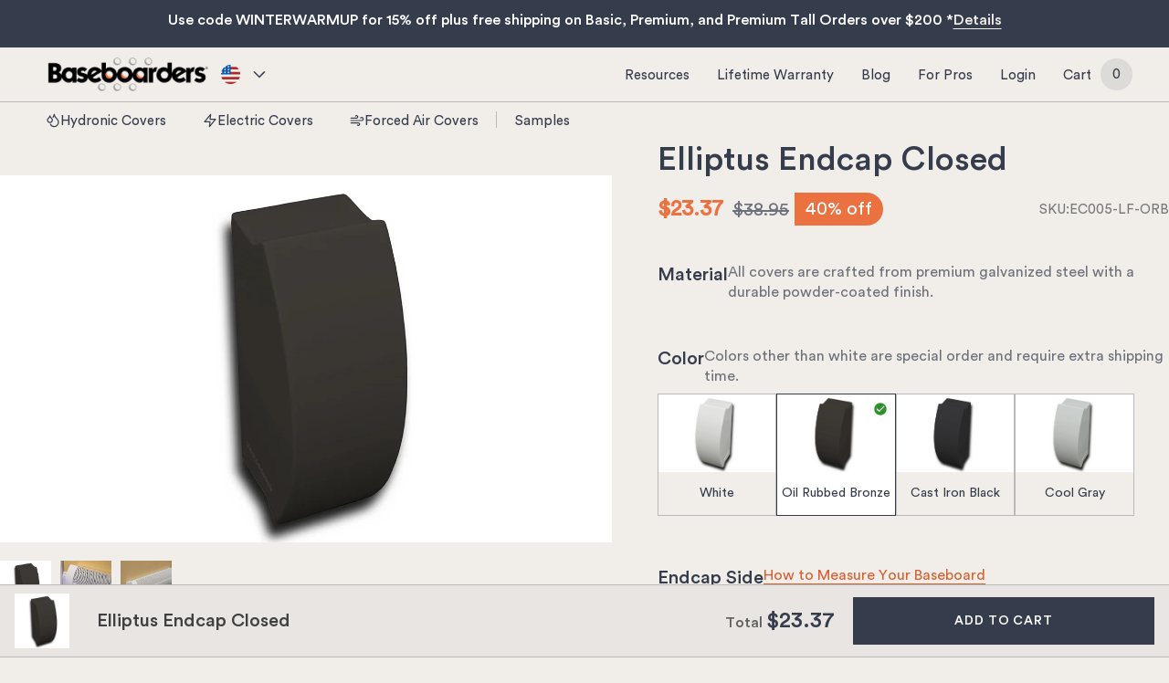

--- FILE ---
content_type: text/html; charset=utf-8
request_url: https://www.baseboardheatercovers.com/products/ec005-lf-orb
body_size: 93768
content:
<!doctype html>
  
  <!--[if lt IE 9]><html class="lt-ie9" lang="en"><![endif]-->
  <!--[if IE 9]><html class="lt-ie10" lang="en"><![endif]-->
  <!--[if gt IE 9]><!--><html lang="en"><!--<![endif]-->
  
  <head>

    <!-- Userway Widget Embed Script -->
    <script defer src="https://cdn.userway.org/widget.js" data-account="0iv0qRTQtV"></script>
    <script>
      document.addEventListener('DOMContentLoaded', () => {
        const linkElement = document.querySelector('a[href="#1"]'); // find Accessibility Support
        linkElement.removeAttribute('href'); // remove attribute href
      });
    </script>
    <script>
      __jQueryInterval = setInterval(function(){
        if (!!window.$) {
          __userwaySpansInterval = setInterval(function(){
            const userwaySpans = $('script[type="application/json"] > span:contains("Current price: ")')
            if (!!userwaySpans?.length) { 
              console.log('>> userway spans', userwaySpans)
              userwaySpans.remove()
              console.log('>> userway spans removed')
              clearInterval(__userwaySpansInterval);
            }
          }, 500)
          
          clearInterval(__jQueryInterval);
        }
      }, 500)
    </script>
    <!-- End Userway Widget Embed Script -->

    <meta name="facebook-domain-verification" content="kt8zb2vcu9tb7w9vis93xoz74zbra7" />
    <meta charset="utf-8">
    <meta http-equiv="x-ua-compatible" content="ie=edge">
    <meta name="viewport" content="width=device-width, initial-scale=1.0" />
  
    <script>
    window.dataLayer = window.dataLayer || []; // Init data layer if it doesn't already exist
    dataLayer.push({'event': 'begin_data_layer'});

    // Data Layer: Product
    // Fire on view of all product pages
    
    
    // Data Layer: Collection
    // Fire on view of all collection pages
    

    // Data Layer: Cart
    // Fire on view of the /cart page
    
</script>
  
    <!-- Resource hints -->
    <link rel="preconnect" href="https://cdn.shopify.com">
    <link rel="preconnect" href="https://polyfill-fastly.net">
    <link rel="preconnect" href="https://fonts.googleapis.com" crossorigin>
  
    <!-- Google Tag Manager -->
    <script>(function(w,d,s,l,i){w[l]=w[l]||[];w[l].push({'gtm.start':
    new Date().getTime(),event:'gtm.js'});var f=d.getElementsByTagName(s)[0],
    j=d.createElement(s),dl=l!='dataLayer'?'&l='+l:'';j.async=true;j.src=
    'https://www.googletagmanager.com/gtm.js?id='+i+dl;f.parentNode.insertBefore(j,f);
    })(window,document,'script','dataLayer','GTM-KTVGF7F');</script>
    <!-- End Google Tag Manager -->

    <script>
  /**********************
  * DATALAYER ARCHITECTURE: SHOPIFY 
  * DEFINITION: A data layer helps you collect more accurate analytics data, that in turn allows you to better understand what potential buyers are doing on your website and where you can make improvements. It also reduces the time to implement marketing tags on a website, and reduces the need for IT involvement, leaving them to get on with implementing new features and fixing bugs.
  
  * RESOURCES:
  * http://www.datalayerdoctor.com/a-gentle-introduction-to-the-data-layer-for-digital-marketers/
  * http://www.simoahava.com/analytics/data-layer/
  
  * EXTERNAL DEPENDENCIES:
  * jQuery
  * jQuery Cookie Plugin v1.4.1 - https://github.com/carhartl/jquery-cookie
  * cartjs - https://github.com/discolabs/cartjs
  
  * DataLayer Architecture: Shopify v1.2
  * COPYRIGHT 2021
  * LICENSES: MIT ( https://opensource.org/licenses/MIT )
  */
  
  /**********************
  * PRELOADS 
  * load jquery if it doesn't exist
  ***********************/ 
  
  if(!window.jQuery){
      var jqueryScript = document.createElement('script');
      jqueryScript.setAttribute('src','https://ajax.googleapis.com/ajax/libs/jquery/3.6.0/jquery.min.js'); 
      document.head.appendChild(jqueryScript); 
  }
  
  __DL__jQueryinterval = setInterval(function(){
      // wait for jQuery to load & run script after jQuery has loaded
      if(window.jQuery){
          // search parameters
          getURLParams = function(name, url){
              if (!url) url = window.location.href;
              name = name.replace(/[\[\]]/g, "\\$&");
              var regex = new RegExp("[?&]" + name + "(=([^&#]*)|&|#|$)"),
              results = regex.exec(url);
              if (!results) return null;
              if (!results[2]) return '';
              return decodeURIComponent(results[2].replace(/\+/g, " "));
          };
          
          /**********************
          * DYNAMIC DEPENDENCIES
          ***********************/
          
          __DL__ = {
              dynamicCart: true,  // if cart is dynamic (meaning no refresh on cart add) set to true
              debug: false, // if true, console messages will be displayed
              cart: true,
              wishlist: null,
              removeCart: true
          };
          
          customBindings = {
              cartTriggers: ['.ProductForm-submitButton'],
              viewCart: ['.js-offcanvas-trigger'],
              removeCartTrigger: ['.o-qtyControls-remove'],
              cartVisableSelector: ['.js-offcanvas.is-expanded'],
              promoSubscriptionsSelectors: [],
              promoSuccess: [],
              ctaSelectors: ['.o-button,.PDPGuide-tooltips-pin'],
              headerNavSelectors: ['.HeaderMenu-itemLink,.Header-iconLink:not(.js-offcanvas-trigger),.HeaderMenu-button'],
              footerNavSelectors: ['.FooterMenu-itemLink'],
              selectChangeSelectors: ['select'],
              newsletterSelectors: [], // Use the form selectors (the event will be triggered by form submission)
              newsletterSuccess: [],
              searchPage: [],
              wishlistSelector: [],
              removeWishlist: [],
              wishlistPage: [],
              searchTermQuery: [getURLParams('q')], // replace var with correct query
          };
          
          /* DO NOT EDIT */
          defaultBindings = {
              cartTriggers: ['form[action="/cart/add"] [type="submit"],.add-to-cart,.cart-btn'],
              viewCart: ['form[action="/cart"],.my-cart,.trigger-cart,#mobileCart'],
              removeCartTrigger: ['[href*="/cart/change"]'],
              cartVisableSelector: ['.inlinecart.is-active,.inline-cart.is-active'],
              promoSubscriptionsSelectors: [],
              promoSuccess: [],
              ctaSelectors: [],
              newsletterSelectors: ['input.contact_email'],
              newsletterSuccess: ['.success_message'],
              searchPage: ['search'],
              wishlistSelector: [],
              removeWishlist: [],
              wishlistPage: []
          };
          
          // stitch bindings
          objectArray = customBindings;
          outputObject = __DL__;
          
          applyBindings = function(objectArray, outputObject){
              for (var x in objectArray) {  
                  var key = x;
                  var objs = objectArray[x]; 
                  values = [];    
                  if(objs.length > 0){    
                      values.push(objs);
                      if(key in outputObject){              
                          values.push(outputObject[key]); 
                          outputObject[key] = values.join(","); 
                      }else{        
                          outputObject[key] = values.join(",");
                      }   
                  }  
              }
          };
          
          applyBindings(customBindings, __DL__);
          applyBindings(defaultBindings, __DL__);
          
          /**********************
          * PREREQUISITE LIBRARIES 
          ***********************/
          
          clearInterval(__DL__jQueryinterval);
          
          // jquery-cookies.js
          if(typeof $.cookie!==undefined){(function(a){if(typeof define==='function'&&define.amd){define(['jquery'],a)}else if(typeof exports==='object'){module.exports=a(require('jquery'))}else{a(jQuery)}}(function($){var g=/\+/g;function encode(s){return h.raw?s:encodeURIComponent(s)}function decode(s){return h.raw?s:decodeURIComponent(s)}function stringifyCookieValue(a){return encode(h.json?JSON.stringify(a):String(a))}function parseCookieValue(s){if(s.indexOf('"')===0){s=s.slice(1,-1).replace(/\\"/g,'"').replace(/\\\\/g,'\\')}try{s=decodeURIComponent(s.replace(g,' '));return h.json?JSON.parse(s):s}catch(e){}}function read(s,a){var b=h.raw?s:parseCookieValue(s);return $.isFunction(a)?a(b):b}var h=$.cookie=function(a,b,c){if(arguments.length>1&&!$.isFunction(b)){c=$.extend({},h.defaults,c);if(typeof c.expires==='number'){var d=c.expires,t=c.expires=new Date();t.setMilliseconds(t.getMilliseconds()+d*864e+5)}return(document.cookie=[encode(a),'=',stringifyCookieValue(b),c.expires?'; expires='+c.expires.toUTCString():'',c.path?'; path='+c.path:'',c.domain?'; domain='+c.domain:'',c.secure?'; secure':''].join(''))}var e=a?undefined:{},cookies=document.cookie?document.cookie.split('; '):[],i=0,l=cookies.length;for(;i<l;i++){var f=cookies[i].split('='),name=decode(f.shift()),cookie=f.join('=');if(a===name){e=read(cookie,b);break}if(!a&&(cookie=read(cookie))!==undefined){e[name]=cookie}}return e};h.defaults={};$.removeCookie=function(a,b){$.cookie(a,'',$.extend({},b,{expires:-1}));return!$.cookie(a)}}))}
          
          /**********************
          * Begin dataLayer Build 
          ***********************/
          
          /**
          * DEBUG
          * Set to true or false to display messages to the console
          */
          if(__DL__.debug){
              console.log('=====================\n| DATALAYER SHOPIFY |\n---------------------');
              console.log('Page Template: product.accessories');
          }
          
          window.dataLayer = window.dataLayer || [];  // init data layer if doesn't already exist
          
          var template = "product.accessories"; 
          
          /**
          * Landing Page Cookie
          * 1. Detect if user just landed on the site
          * 2. Only fires if Page Title matches website */
          
          $.cookie.raw = true;
          if ($.cookie('landingPage') === undefined || $.cookie('landingPage').length === 0) {
              var landingPage = true;
              $.cookie('landingPage', unescape);
              $.removeCookie('landingPage', {path: '/'});
              $.cookie('landingPage', 'landed', {path: '/'});
          } else {
              var landingPage = false;
              $.cookie('landingPage', unescape);
              $.removeCookie('landingPage', {path: '/'});
              $.cookie('landingPage', 'refresh', {path: '/'});
          }
          if (__DL__.debug) {
              console.log('Landing Page: ' + landingPage);
          }
          
          /** 
          * Log State Cookie */
          
          
          var isLoggedIn = false;
          
          if (!isLoggedIn) {
              $.cookie('logState', unescape);
              $.removeCookie('logState', {path: '/'});
              $.cookie('logState', 'loggedOut', {path: '/'});
          } else {
              if ($.cookie('logState') === 'loggedOut' || $.cookie('logState') === undefined) {
                  $.cookie('logState', unescape);
                  $.removeCookie('logState', {path: '/'});
                  $.cookie('logState', 'firstLog', {path: '/'});
              } else if ($.cookie('logState') === 'firstLog') {
                  $.cookie('logState', unescape);
                  $.removeCookie('logState', {path: '/'});
                  $.cookie('logState', 'refresh', {path: '/'});
              }
          }
          
          if ($.cookie('logState') === 'firstLog') {
              var firstLog = true;
          } else {
              var firstLog = false;
          }
          
          /**********************
          * DATALAYER SECTIONS 
          ***********************/
          
          /**
          * DATALAYER: Landing Page
          * Fires any time a user first lands on the site. */
          
          if ($.cookie('landingPage') === 'landed') {
              dataLayer.push({
                  'pageType': 'Landing',
                  'event': 'Landing'
              });
              
              if (__DL__.debug) {
                  console.log('DATALAYER: Landing Page fired.');
              }
          }
          
          /** 
          * DATALAYER: Log State
          * 1. Determine if user is logged in or not.
          * 2. Return User specific data. */
          
          var logState = {
              
              
              'logState' : "Logged Out",
              
              
              'firstLog'      : firstLog,
              'customerEmail' : null,
              'timestamp'     : Date.now(),  
              
              'customerType'       : 'New',
              'customerTypeNumber' :'1', 
              
              'shippingInfo' : {
                  'fullName'  : null,
                  'firstName' : null,
                  'lastName'  : null,
                  'address1'  : null,
                  'address2'  : null,
                  'street'    : null,
                  'city'      : null,
                  'province'  : null,
                  'zip'       : null,
                  'country'   : null,
                  'phone'     : null,
              },
              'billingInfo' : {
                  'fullName'  : null,
                  'firstName' : null,
                  'lastName'  : null,
                  'address1'  : null,
                  'address2'  : null,
                  'street'    : null,
                  'city'      : null,
                  'province'  : null,
                  'zip'       : null,
                  'country'   : null,
                  'phone'     : null,
              },
              'checkoutEmail' : null,
              'currency'      : "USD",
              'pageType'      : 'Log State',
              'event'         : 'Log State'
          }
          
          dataLayer.push(logState);
          if(__DL__.debug){
              console.log("Log State"+" :"+JSON.stringify(logState, null, " "));
          }
          
          /** 
          * DATALAYER: Homepage */
          
          if(document.location.pathname == "/"){
              var homepage = {
                  'pageType' : 'Homepage',
                  'event'    : 'Homepage'
              };
              dataLayer.push(homepage);
              if(__DL__.debug){
                  console.log("Homepage"+" :"+JSON.stringify(homepage, null, " "));
              }
          }
          
          /** 
          * DATALAYER: Blog Articles
          * Fire on Blog Article Pages */
          
          
          
          /** DATALAYER: Product List Page (Collections, Category)
          * Fire on all product listing pages. */
          
          
              
              /** DATALAYER: Product Page
              * Fire on all Product View pages. */
              
              if (template.match(/.*product.*/gi) && !template.match(/.*collection.*/gi)) {
                  
                  sku = '';
                  var product = {
                      'products': [{
                          'id'              : 7524949131510,
                          'sku'             : null,
                          'variantId'       : null,
                          'productType'     : "Baseboard Panel Accessories",
                          'name'            : "Elliptus Endcap Closed",
                          'price'           : "23.37",
                          'description'     : "",
                          'imageURL'        : "https://www.baseboardheatercovers.com/cdn/shop/files/elliptus_closed_Endcap_left_orb_1c4a6bd5-c03a-4517-a154-3cd79ce58482_grande.jpg?v=1736877980", 
                          'productURL'      : 'https://www.baseboardheatercovers.com/products/ec005-lf-orb',
                          'brand'           : "Baseboarders",              
                          'comparePrice'    : "38.95",
                          'categories'      : ["Accessories-Elliptus","Collection-Prem\/Prem Tall\/Elliptus","Shop Baseboarders® Accessories"],
                          'currentCategory' : null,
                          'productOptions'  : {
                              
                              
                              
                              "Title" : "Default Title",
                              
                              
                              
                          }
                      }]
                  };
                  
                  function productView(){
                      var sku = null;
                      dataLayer.push(product, {
                          'pageType' : 'Product',
                          'event'    : 'Product'});
                          if(__DL__.debug){
                              console.log("Product"+" :"+JSON.stringify(product, null, " "));
                          }
                      }
                      productView();
                      
                      $(__DL__.cartTriggers).click(function(){
                          var skumatch = null;
                          if(sku != skumatch){
                              productView();
                          }
                      });
                  }
                  
                  /** DATALAYER: Cart View
                  * Fire anytime a user views their cart (non-dynamic) */
                  
                  
                  
                  /** 
                  * DATALAYER Variable
                  * Checkout & Transaction Data */
                  
                  __DL__products = [];
                  
                  
                  transactionData = {
                      'transactionNumber'      : null,
                      'transactionId'          : null,
                      'transactionAffiliation' : "Baseboarders",
                      'transactionTotal'       : "",
                      'transactionTax'         : "",
                      'transactionShipping'    : "",
                      'transactionSubtotal'    : "",
                      
                      
                      'products': __DL__products
                  };
                  
                  if(__DL__.debug == true){
                      
                      /** DATALAYER: Transaction */
                      if(document.location.pathname.match(/.*order.*/g)){
                          dataLayer.push(transactionData,{
                              'pageType' :'Transaction',
                              'event'    :'Transaction'
                          });       
                          console.log("Transaction Data"+" :"+JSON.stringify(transactionData, null, " "));
                      }
                  }
                  
                  /** DATALAYER: Checkout */
                  if(Shopify.Checkout){
                      if(Shopify.Checkout.step){ 
                          if(Shopify.Checkout.step.length > 0){
                              if (Shopify.Checkout.step === 'contact_information'){
                                  dataLayer.push(transactionData,{
                                      'event'    :'Customer Information',
                                      'pageType' :'Customer Information'});
                                      console.log("Customer Information - Transaction Data"+" :"+JSON.stringify(transactionData, null, " "));
                                  }else if (Shopify.Checkout.step === 'shipping_method'){
                                      dataLayer.push(transactionData,{
                                          'event'    :'Shipping Information',
                                          'pageType' :'Shipping Information'});
                                          console.log("Shipping - Transaction Data"+" :"+JSON.stringify(transactionData, null, " "));
                                      }else if( Shopify.Checkout.step === "payment_method" ){
                                          dataLayer.push(transactionData,{
                                              'event'    :'Add Payment Info',
                                              'pageType' :'Add Payment Info'});
                                              console.log("Payment - Transaction Data"+" :"+JSON.stringify(transactionData, null, " "));
                                          }
                                      }
                                      
                                      if(__DL__.debug == true){
                                          /** DATALAYER: Transaction */
                                          if(Shopify.Checkout.page == "thank_you"){
                                              dataLayer.push(transactionData,{
                                                  'pageType' :'Transaction',
                                                  'event'    :'Transaction'
                                              });       
                                              console.log("Transaction Data"+" :"+JSON.stringify(transactionData, null, " "));  
                                          }
                                      }else{
                                          /** DATALAYER: Transaction */
                                          if(Shopify.Checkout.page == "thank_you"){
                                              dataLayer.push(transactionData,{
                                                  'pageType' :'Transaction',
                                                  'event'    :'Transaction'
                                              });
                                          }
                                      }
                                  }
                              }
                              
                              /** DATALAYER: All Pages
                              * Fire all pages trigger after all additional dataLayers have loaded. */
                              
                              dataLayer.push({
                                  'event': 'DataLayer Loaded'
                              });
                              
                              console.log('DATALAYER: DataLayer Loaded.');
                              
                              /**********************
                              * DATALAYER EVENT BINDINGS
                              ***********************/
                              
                              /** DATALAYER: 
                              * Add to Cart / Dynamic Cart View
                              * Fire all pages trigger after all additional dataLayers have loaded. */
                              
                              $(document).ready(function() {
                                  
                                  /** DATALAYER: Search Results */
                                  
                                  var searchPage = new RegExp(__DL__.searchPage, "g");
                                  if(document.location.pathname.match(searchPage)){
                                      var search = {
                                          'searchTerm' : __DL__.searchTermQuery,
                                          'pageType'   : "Search",
                                          'event'      : "Search"
                                      };
                                      
                                      dataLayer.push(search);
                                      if(__DL__.debug){
                                          console.log("Search"+" :"+JSON.stringify(search, null, " "));
                                      }
                                  }
                                  
                                  /** DATALAYER: Cart */
                                  
                                  // stage cart data
                                  function mapJSONcartData(){
                                      jQuery.getJSON('/cart.js', function (response) {
                                          // get Json response 
                                          __DL__.cart = response;
                                          console.log(__DL__.cart)
                                          var cart = {
                                              'products': __DL__.cart.items.length > 0 ? __DL__.cart.items.map(function (line_item) {
                                                  return {
                                                      'id'       : line_item.id,
                                                      'sku'      : line_item.sku,
                                                      'variant'  : line_item.variant_id,
                                                      'name'     : line_item.title,
                                                      'price'    : (line_item.price/100),
                                                      'quantity' : line_item.quantity
                                                  }
                                              }) : {},
                                              'pageType' : 'Cart',
                                              'event'    : 'Cart'     
                                          };
                                            dataLayer.push(cart);
                                            if (__DL__.debug) {
                                                console.log("Cart"+" :"+JSON.stringify(cart, null, " "));
                                            }
                                      });
                                  }
                                  
                                  viewcartfire = 0;
                                  
                                  // view cart
                                  $(__DL__.viewCart).on('click', function (event) {                                    
                                      if(viewcartfire !== 1){ 
                                          viewcartfire = 1;
                                          // if dynamic cart is TRUE
                                          if (__DL__.dynamicCart) {
                                              cartCheck = setInterval(function () {
                                                  // begin check interval
                                                  if ($(__DL__.cartVisableSelector).length > 0) {
                                                      // check visible selectors
                                                      clearInterval(cartCheck);
                                                      mapJSONcartData();
                                                      $(__DL__.removeCartTrigger).on('click', function (event) {
                                                          // remove from cart
                                                          var link = $(this).attr("href");
                                                          jQuery.getJSON(link, function (response) {
                                                              // get Json response 
                                                              __DL__.removeCart = response;
                                                              var removeFromCart = {
                                                                  'products': __DL__.removeCart.items.map(function (line_item) {
                                                                      return {
                                                                          'id'       : line_item.id,
                                                                          'sku'      : line_item.sku,
                                                                          'variant'  : line_item.variant_id,
                                                                          'name'     : line_item.title,
                                                                          'price'    : (line_item.price/100),
                                                                          'quantity' : line_item.quantity
                                                                      }
                                                                  }),
                                                                  'pageType' : 'Remove from Cart',
                                                                  'event'    : 'Remove from Cart'         
                                                              };
                                                              dataLayer.push(removeFromCart);
                                                              if (__DL__.debug) {
                                                                  console.log("Cart"+" :"+JSON.stringify(removeFromCart, null, " "));
                                                              }
                                                          });
                                                      });
                                                  }
                                              }, 500);
                                          }       
                                      }
                                  });
                                  
                                  // add to cart
                                  jQuery.getJSON('/cart.js', function (response) {
                                      // get Json response 
                                      __DL__.cart = response;
                                      var cart = {
                                          'products': __DL__.cart.items.map(function (line_item) {
                                              return {
                                                  'id'       : line_item.id,
                                                  'sku'      : line_item.sku,
                                                  'variant'  : line_item.variant_id,
                                                  'name'     : line_item.title,
                                                  'price'    : (line_item.price/100),
                                                  'quantity' : line_item.quantity
                                              }
                                          })
                                      }
                                      __DL__.cart = cart;
                                      collection_cartIDs = [];
                                      collection_matchIDs = [];
                                      collection_addtocart = [];
                                      for (var i = __DL__.cart.products.length - 1; i >= 0; i--) {
                                          var x = parseFloat(__DL__.cart.products[i].variant);
                                          collection_cartIDs.push(x);
                                      }
                                  });
                                  
                                  function __DL__addtocart(){
  
                                  
                                      
                                      dataLayer.push(product, {
                                          'pageType' : 'Add to Cart',
                                          'event'    : 'Add to Cart'
                                      });
                                      
                                      if (__DL__.debug) {
                                          console.log("Add to Cart"+" :"+JSON.stringify(product, null, " "));
                                      }
                                      
                                      
                                      
                                      // if dynamic cart is TRUE
                                      if (__DL__.dynamicCart) {
                                          console.log("dynamic");
                                          var cartCheck = setInterval(function () {
                                              // begin check interval
                                              if ($(__DL__.cartVisableSelector).length > 0) {
                                                  // check visible selectors
                                                  clearInterval(cartCheck);
                                                  mapJSONcartData();
                                                  $(__DL__.removeCartTrigger).on('click', function (event) {
                                                      // remove from cart
                                                      var link = $(this).attr("href");
                                                      jQuery.getJSON(link, function (response) {
                                                          // get Json response 
                                                          __DL__.removeCart = response;
                                                          var removeFromCart = {
                                                              'products': __DL__.removeCart.items.map(function (line_item) {
                                                                  return {
                                                                      'id'       : line_item.id,
                                                                      'sku'      : line_item.sku,
                                                                      'variant'  : line_item.variant_id,
                                                                      'name'     : line_item.title,
                                                                      'price'    : (line_item.price/100),
                                                                      'quantity' : line_item.quantity
                                                                  }
                                                              }),
                                                              'pageType' : 'Remove from Cart',
                                                              'event'    : 'Remove from Cart'         
                                                          };
                                                          dataLayer.push(removeFromCart);
                                                          if (__DL__.debug) {
                                                              console.log("Cart"+" :"+JSON.stringify(removeFromCart, null, " "));
                                                          }
                                                      });
                                                  });
                                              }
                                          }, 500);
                                      }       
                                  }
                                  
                                  $(document).on('click', __DL__.cartTriggers, function() {
                                      __DL__addtocart();
                                  });
                                  
                                  /** 
                                   * DATALAYER: Newsletter Subscription */
                                  __DL__newsletter_fire = 0;
                                  $(document).on('submit', __DL__.newsletterSelectors, function () {
                                      if(__DL__newsletter_fire !== 1){
                                          __DL__newsletter_fire = 1;
                                          var newsletterCheck = setInterval(function () {
                                              // begin check interval
                                              if ($(__DL__.newsletterSuccess).length > 0) {
                                                  // check visible selectors
                                                  clearInterval(newsletterCheck);
                                                  dataLayer.push({'event': 'Newsletter Subscription'});
                                              }
                                          },500);
                                      }
                                  });
                                  
                                  /** DATALAYER: Wishlist */
                                  setTimeout( function(){
                                      
                                      $(__DL__.wishlistSelector).on('click', function () {
                                          dataLayer.push(product,
                                              {'event': 'Add to Wishlist'});
                                              if(__DL__.debug){
                                                  console.log("Wishlist"+" :"+JSON.stringify(product, null, " "));
                                              }
                                          });
                                          
                                          if(document.location.pathname == __DL__.wishlistPage){
                                              var __DL__productLinks = $('[href*="product"]');
                                              var __DL__prods        = [];
                                              var __DL__links        = [];
                                              var __DL__count        = 1;
                                              
                                              $(__DL__productLinks).each(function(){
                                                  var href = $(this).attr("href");
                                                  if(!__DL__links.includes(href)){
                                                      __DL__links.push(href);
                                                      $(this).attr("dataLayer-wishlist-item",__DL__count++);
                                                      jQuery.getJSON(href, function (response) {
                                                          // get Json response 
                                                          __DL__.wishlist = response;
                                                          var wishlistproducts = {
                                                              'id'   : __DL__.wishlist.product.id,
                                                              'name' : __DL__.wishlist.product.title,
                                                          };
                                                          __DL__prods.push(wishlistproducts);
                                                      });
                                                  }
                                              });
                                              
                                              dataLayer.push({'products': __DL__prods, 
                                              'pageType' : 'Wishlist',
                                              'event'    : 'Wishlist'});
                                          }
                                          
                                          var __DL__count = 1;
                                          var wishlistDel  = $(__DL__.removeWishlist);
                                          wishlistDel.each(function(){
                                              $(this).attr("dataLayer-wishlist-item-del",__DL__count++);
                                          });
                                          
                                          $(__DL__.removeWishlist).on('click', function(){
                                              console.log('click')
                                              var index = $(this).attr("dataLayer-wishlist-item-del");
                                              var link  = $("[dataLayer-wishlist-item="+index+"]").attr("href");
                                              console.log(index)
                                              console.log(link)
                                              jQuery.getJSON(link, function (response) {
                                                  // get Json response 
                                                  __DL__.wishlist     = response;
                                                  var wishlistproducts = {
                                                      'id'   : __DL__.wishlist.product.id,
                                                      'name' : __DL__.wishlist.product.title,
                                                  };
                                                  
                                                  dataLayer.push({'products': wishlistproducts,
                                                  'pageType' : 'Wishlist',
                                                  'event'    : 'Wishlist Delete Product'});
                                              });
                                          })
                                      }, 3000);
                                      
                                      /** DATALAYER: CTAs */
                                      $(__DL__.ctaSelectors).on('click', function () {
                                          var ctaCheck = setInterval(function () {
                                                // check visible selectors
                                                clearInterval(ctaCheck);
                                                dataLayer.push({'event': 'CTA'});
                                          },500);
                                      });
                                      /** DATALAYER: NAVs Header */
                                      $(__DL__.headerNavSelectors).on('click', function () {
                                          var navCheck = setInterval(function () {
                                                  // check visible selectors
                                                  clearInterval(navCheck);
                                                  dataLayer.push({'event': 'Nav Click'});
                                          },500);
                                      });
  
                                      /** DATALAYER: Footer Links */
                                      $(__DL__.footerNavSelectors).on('click', function () {
                                          var navCheck = setInterval(function () {
                                                  // check visible selectors
                                                  clearInterval(navCheck);
                                                  dataLayer.push({'event': 'Footer Click'});
                                          },500);
                                      });
                                      
                                      /** DATALAYER: Select Changes */
                                      $('body').find(__DL__.selectChangeSelectors).on('change', function () {
                                          var selectedValue = { "selectValue": $(this).val() };
                                          var selectCheck = setInterval(function () {
                                                  // check visible selectors
                                                  clearInterval(selectCheck);
                                                  if(__DL__.debug){
                                                      console.log("Log State"+" :"+JSON.stringify(selectedValue, null, " "));
                                                  }
                                                  dataLayer.push(selectedValue, {'event': 'Change Selector'});
                                          },500);
                                      });
                                      
                                      /** DATALAYER: Promo Subscriptions */
                                      $(__DL__.promoSubscriptionsSelectors).on('click', function () {
                                          var ctaCheck = setInterval(function () {
                                              // begin check interval
                                              if ($(__DL__.promoSuccess).length > 0) {
                                                  // check visible selectors
                                                  clearInterval(ctaCheck);
                                                  dataLayer.push({'event': 'Promo Subscription'});
                                              }
                                          },500);
                                      });
                                      
                                  }); // document ready
                              }
                          }, 500);
                          </script>
                          
  
    <!-- Meta -->
    <title>
  Elliptus Endcap Closed &ndash; Baseboarders
</title>



<!-- Canonical URL -->
  
  
    
      
      
  
    <link rel="canonical" href="https://www.baseboardheatercovers.com/products/ec005-lf-wht" />
  
  


<!-- Canonical URL -->





  <link rel="icon" type="image/png" href="//www.baseboardheatercovers.com/cdn/shop/files/favicon_32x32.jpg?v=1638198478" sizes="32x32">
  <link rel="icon" type="image/png" href="//www.baseboardheatercovers.com/cdn/shop/files/favicon_16x16.jpg?v=1638198478" sizes="16x16">


<meta name="theme-color" content="#fff">
<meta name="msapplication-TileColor" content="#fff">








  <meta property="og:type" content="product" />
  <meta property="og:title" content="Elliptus Endcap Closed" />
  
    
      <meta property="og:image" content="http://www.baseboardheatercovers.com/cdn/shop/files/elliptus_closed_Endcap_left_orb_1c4a6bd5-c03a-4517-a154-3cd79ce58482_480x480.jpg?v=1736877980" />
      <meta property="og:image:secure_url" content="https://www.baseboardheatercovers.com/cdn/shop/files/elliptus_closed_Endcap_left_orb_1c4a6bd5-c03a-4517-a154-3cd79ce58482_480x480.jpg?v=1736877980" />
    
  
    
      <meta property="og:image" content="http://www.baseboardheatercovers.com/cdn/shop/files/elliptus_installation_endcap_1_71acf272-a882-447d-8c19-afb1f1d56cf0_480x480.jpg?v=1736877980" />
      <meta property="og:image:secure_url" content="https://www.baseboardheatercovers.com/cdn/shop/files/elliptus_installation_endcap_1_71acf272-a882-447d-8c19-afb1f1d56cf0_480x480.jpg?v=1736877980" />
    
  
    
      <meta property="og:image" content="http://www.baseboardheatercovers.com/cdn/shop/files/elliptus_installation_closed_endcap_2_3febee7c-6e67-4112-b864-5ee33cc97453_480x480.jpg?v=1736877980" />
      <meta property="og:image:secure_url" content="https://www.baseboardheatercovers.com/cdn/shop/files/elliptus_installation_closed_endcap_2_3febee7c-6e67-4112-b864-5ee33cc97453_480x480.jpg?v=1736877980" />
    
  
  <meta property="og:price:amount" content="23.37" />
  <meta property="og:price:currency" content="USD" />



<meta property="og:url" content="https://www.baseboardheatercovers.com/products/ec005-lf-orb" />
<meta property="og:site_name" content="Baseboarders" />
<!-- JSON-LD Structured Data -->
<script type="application/ld+json">
  {
    "@context" : "http://schema.org",
    "@type" : "WebSite",
    "name" : "Baseboarders",
    "url" : "https:\/\/www.baseboardheatercovers.com"
  }
</script>

<script type="application/ld+json">
  {
    "@context": "http://schema.org",
    "@type": "Organization",
    "name" : "Baseboarders",
    "url" : "https:\/\/www.baseboardheatercovers.com",
    "logo": "https:\/\/www.baseboardheatercovers.com\/cdn\/shop\/t\/210\/assets\/logo.png?v=35669",
    "sameAs": [
      "https:\/\/www.pinterest.com\/baseboarders\/?eq=baseboarder\u0026etslf=6362",
      "https:\/\/www.facebook.com\/pages\/biz\/Baseboarders-The-Easy-Slip-on-Baseboard-Heater-Covers-124908230863329",
      "https:\/\/www.instagram.com\/baseboarders\/",
      ""
    ]
  }
</script>


  
  
  

  

  
  

  
<script id="product_ld_json" type="application/ld+json">
  {
    "@context": "https://schema.org",
    "@type": "Product",
    "@id": "https:\/\/www.baseboardheatercovers.com\/products\/ec005-lf-orb#product",
    "name": "Elliptus Endcap Closed — Default Title",
    "description": "",
    "sku": "EC005-LF-ORB",
    "image": [
      {
        "@type": "ImageObject",
        "contentUrl": "https:\/\/www.baseboardheatercovers.com\/cdn\/shop\/files\/elliptus_closed_Endcap_left_orb_1c4a6bd5-c03a-4517-a154-3cd79ce58482_1024x1024.jpg?v=1736877980"
      },{
        "@type": "ImageObject",
        "contentUrl": "https:\/\/www.baseboardheatercovers.com\/cdn\/shop\/files\/elliptus_closed_Endcap_left_orb_1c4a6bd5-c03a-4517-a154-3cd79ce58482_1024x1024.jpg?v=1736877980"
      },{
        "@type": "ImageObject",
        "contentUrl": "https:\/\/www.baseboardheatercovers.com\/cdn\/shop\/files\/elliptus_installation_endcap_1_71acf272-a882-447d-8c19-afb1f1d56cf0_1024x1024.jpg?v=1736877980"
      },{
        "@type": "ImageObject",
        "contentUrl": "https:\/\/www.baseboardheatercovers.com\/cdn\/shop\/files\/elliptus_installation_closed_endcap_2_3febee7c-6e67-4112-b864-5ee33cc97453_1024x1024.jpg?v=1736877980"
      }],
    "category": "Shop Baseboarders® Accessories",
    "brand": {
      "@type": "Brand",
      "name": "Baseboarders",
      "url": "https://www.baseboarders.com",
      "@id": "https://www.baseboarders.com#brand"
    },
    "material": null,
    "depth": "3 in",
    "height": "7.5 inch",
    "width": "2.75 in",
    "weight": {
      "@type": "QuantitativeValue",
      "value": "0.0lb",
      "unitCode": "LBR"
    },
    "audience": [
      { "@type": "Audience", "name": "Homeowners" },
      { "@type": "Audience", "name": "Interior designers" },
      { "@type": "Audience", "name": "Contractors" },
      { "@type": "Audience", "name": "Restoration specialists" },
      { "@type": "Audience", "name": "DIY enthusiasts" },
      { "@type": "Audience", "name": "Landlords" }
    ],
    "additionalProperty": [
      {
        "@type": "PropertyValue",
        "name": "Finish",
        "value": "Steel with a powder coated semi-gloss"
      },
      {
        "@type": "PropertyValue",
        "name": "Installation Type",
        "value": "DIY Installation, no tools, no hired help"
      },
      {
        "@type": "PropertyValue",
        "name": "Compatibility",
        "value": ""
      },
      {
        "@type": "PropertyValue",
        "name": "Length",
        "value": null
      },
      {
        "@type": "PropertyValue",
        "name": "Child Safety",
        "value": "Yes –Single piece panel construction ensures proper airflow around the heating element while prohibiting direct access to it, which makes it safer for children and pets."
      }
    ],
    "offers": {
      "@type": "Offer",
      "priceCurrency": "USD",
      "price": 23.37,
      "availability": "http:\/\/schema.org\/InStock",
      "url": "https:\/\/www.baseboardheatercovers.com\/products\/ec005-lf-orb?variant=42406959284470",
      "seller": {
        "@type": "Organization",
        "name": "Baseboarders",
        "url": "https://www.baseboarders.com",
        "@id": "https://www.baseboarders.com#organization"
      }
    },"review": []
  }
  </script>

  <script>
  (function() {
    var ldEl = document.getElementById('product_ld_json');
    if (!ldEl) return;
    var data = JSON.parse(ldEl.textContent);

    var container = document.createElement('div');
    container.innerHTML = ``;

    var reviews = [];
    container.querySelectorAll('.jdgm-rev').forEach(function(el) {
      var date    = el.querySelector('.jdgm-rev__timestamp')?.getAttribute('data-content') || '';
      var body    = el.querySelector('.jdgm-rev__body')?.textContent.trim() || '';
      var rating  = el.querySelector('.jdgm-rev__rating')?.getAttribute('data-score') || '0';
      var author  = el.querySelector('.jdgm-rev__author')?.textContent.trim() || 'Anonymous';
      var likesEl = el.querySelector('.jdgm-rev__feedback--likes .jdgm-rev__feedback-count');
      var upvotes = likesEl ? parseInt(likesEl.textContent.trim(), 10) : 0;

      reviews.push({
        "@type": "Review",
        "datePublished": date,
        "name": title || "",
        "reviewBody": body,
        "reviewRating": {
          "@type": "Rating",
          "ratingValue": rating,
          "bestRating": "5",
          "worstRating": "1"
        },
        "author": {
          "@type": "Person",
          "name": author
        },
        "upvoteCount": upvotes
      });
    });

    if (reviews.length) {
      data.review = reviews;
      data.aggregateRating = {
        "@type": "AggregateRating",
        "ratingValue": (reviews.reduce((sum, r) => sum + parseFloat(r.reviewRating.ratingValue), 0) / reviews.length).toFixed(2),
        "reviewCount": reviews.length
      };
    }

    ldEl.textContent = JSON.stringify(data, null, 2);
  })();
  </script>


<!-- End of JSON-LD Structured Data -->

  
    <!-- Stylesheets -->
    <link href="//www.baseboardheatercovers.com/cdn/shop/t/210/assets/theme.css?v=50173133404107600651763752569" rel="stylesheet" type="text/css" media="all" />
    <style>
/* ===================================================== */
/* CSS styles with complex Liquid computations */
/* ===================================================== */
/*  */
/*  */
/*  */
/*  */
.CartItem-imagePlaceholder {
  padding-bottom: 100%;
  background-size: cover;
}

.GridItem-imagePlaceholder {
  padding-bottom: 60%;
  background-size: cover;
}
.GridItem-secondImagePlaceholder {
  padding-bottom: 60%;
  background-size: cover;
}
.GridItem-thumbImagePlaceholder {
  padding-bottom: 75.00%;
  background-size: contain;
}

/*  */

</style>
  
    <!-- Custom header content -->
    <script>window.performance && window.performance.mark && window.performance.mark('shopify.content_for_header.start');</script><meta name="facebook-domain-verification" content="icxjeiev0g6m2mxivuxomo1boi4rh8">
<meta id="shopify-digital-wallet" name="shopify-digital-wallet" content="/60753510646/digital_wallets/dialog">
<meta name="shopify-checkout-api-token" content="014a03cd7f4bcace0357654af11dade5">
<meta id="in-context-paypal-metadata" data-shop-id="60753510646" data-venmo-supported="true" data-environment="production" data-locale="en_US" data-paypal-v4="true" data-currency="USD">
<link rel="alternate" type="application/json+oembed" href="https://www.baseboardheatercovers.com/products/ec005-lf-orb.oembed">
<script async="async" src="/checkouts/internal/preloads.js?locale=en-US"></script>
<link rel="preconnect" href="https://shop.app" crossorigin="anonymous">
<script async="async" src="https://shop.app/checkouts/internal/preloads.js?locale=en-US&shop_id=60753510646" crossorigin="anonymous"></script>
<script id="apple-pay-shop-capabilities" type="application/json">{"shopId":60753510646,"countryCode":"US","currencyCode":"USD","merchantCapabilities":["supports3DS"],"merchantId":"gid:\/\/shopify\/Shop\/60753510646","merchantName":"Baseboarders","requiredBillingContactFields":["postalAddress","email","phone"],"requiredShippingContactFields":["postalAddress","email","phone"],"shippingType":"shipping","supportedNetworks":["visa","masterCard","amex","discover","elo","jcb"],"total":{"type":"pending","label":"Baseboarders","amount":"1.00"},"shopifyPaymentsEnabled":true,"supportsSubscriptions":true}</script>
<script id="shopify-features" type="application/json">{"accessToken":"014a03cd7f4bcace0357654af11dade5","betas":["rich-media-storefront-analytics"],"domain":"www.baseboardheatercovers.com","predictiveSearch":true,"shopId":60753510646,"locale":"en"}</script>
<script>var Shopify = Shopify || {};
Shopify.shop = "baseboardheatercovers.myshopify.com";
Shopify.locale = "en";
Shopify.currency = {"active":"USD","rate":"1.0"};
Shopify.country = "US";
Shopify.theme = {"name":"release-v24","id":154710769910,"schema_name":"Shiro","schema_version":"1.0.0","theme_store_id":887,"role":"main"};
Shopify.theme.handle = "null";
Shopify.theme.style = {"id":null,"handle":null};
Shopify.cdnHost = "www.baseboardheatercovers.com/cdn";
Shopify.routes = Shopify.routes || {};
Shopify.routes.root = "/";</script>
<script type="module">!function(o){(o.Shopify=o.Shopify||{}).modules=!0}(window);</script>
<script>!function(o){function n(){var o=[];function n(){o.push(Array.prototype.slice.apply(arguments))}return n.q=o,n}var t=o.Shopify=o.Shopify||{};t.loadFeatures=n(),t.autoloadFeatures=n()}(window);</script>
<script>
  window.ShopifyPay = window.ShopifyPay || {};
  window.ShopifyPay.apiHost = "shop.app\/pay";
  window.ShopifyPay.redirectState = null;
</script>
<script id="shop-js-analytics" type="application/json">{"pageType":"product"}</script>
<script defer="defer" async type="module" src="//www.baseboardheatercovers.com/cdn/shopifycloud/shop-js/modules/v2/client.init-shop-cart-sync_BT-GjEfc.en.esm.js"></script>
<script defer="defer" async type="module" src="//www.baseboardheatercovers.com/cdn/shopifycloud/shop-js/modules/v2/chunk.common_D58fp_Oc.esm.js"></script>
<script defer="defer" async type="module" src="//www.baseboardheatercovers.com/cdn/shopifycloud/shop-js/modules/v2/chunk.modal_xMitdFEc.esm.js"></script>
<script type="module">
  await import("//www.baseboardheatercovers.com/cdn/shopifycloud/shop-js/modules/v2/client.init-shop-cart-sync_BT-GjEfc.en.esm.js");
await import("//www.baseboardheatercovers.com/cdn/shopifycloud/shop-js/modules/v2/chunk.common_D58fp_Oc.esm.js");
await import("//www.baseboardheatercovers.com/cdn/shopifycloud/shop-js/modules/v2/chunk.modal_xMitdFEc.esm.js");

  window.Shopify.SignInWithShop?.initShopCartSync?.({"fedCMEnabled":true,"windoidEnabled":true});

</script>
<script>
  window.Shopify = window.Shopify || {};
  if (!window.Shopify.featureAssets) window.Shopify.featureAssets = {};
  window.Shopify.featureAssets['shop-js'] = {"shop-cart-sync":["modules/v2/client.shop-cart-sync_DZOKe7Ll.en.esm.js","modules/v2/chunk.common_D58fp_Oc.esm.js","modules/v2/chunk.modal_xMitdFEc.esm.js"],"init-fed-cm":["modules/v2/client.init-fed-cm_B6oLuCjv.en.esm.js","modules/v2/chunk.common_D58fp_Oc.esm.js","modules/v2/chunk.modal_xMitdFEc.esm.js"],"shop-cash-offers":["modules/v2/client.shop-cash-offers_D2sdYoxE.en.esm.js","modules/v2/chunk.common_D58fp_Oc.esm.js","modules/v2/chunk.modal_xMitdFEc.esm.js"],"shop-login-button":["modules/v2/client.shop-login-button_QeVjl5Y3.en.esm.js","modules/v2/chunk.common_D58fp_Oc.esm.js","modules/v2/chunk.modal_xMitdFEc.esm.js"],"pay-button":["modules/v2/client.pay-button_DXTOsIq6.en.esm.js","modules/v2/chunk.common_D58fp_Oc.esm.js","modules/v2/chunk.modal_xMitdFEc.esm.js"],"shop-button":["modules/v2/client.shop-button_DQZHx9pm.en.esm.js","modules/v2/chunk.common_D58fp_Oc.esm.js","modules/v2/chunk.modal_xMitdFEc.esm.js"],"avatar":["modules/v2/client.avatar_BTnouDA3.en.esm.js"],"init-windoid":["modules/v2/client.init-windoid_CR1B-cfM.en.esm.js","modules/v2/chunk.common_D58fp_Oc.esm.js","modules/v2/chunk.modal_xMitdFEc.esm.js"],"init-shop-for-new-customer-accounts":["modules/v2/client.init-shop-for-new-customer-accounts_C_vY_xzh.en.esm.js","modules/v2/client.shop-login-button_QeVjl5Y3.en.esm.js","modules/v2/chunk.common_D58fp_Oc.esm.js","modules/v2/chunk.modal_xMitdFEc.esm.js"],"init-shop-email-lookup-coordinator":["modules/v2/client.init-shop-email-lookup-coordinator_BI7n9ZSv.en.esm.js","modules/v2/chunk.common_D58fp_Oc.esm.js","modules/v2/chunk.modal_xMitdFEc.esm.js"],"init-shop-cart-sync":["modules/v2/client.init-shop-cart-sync_BT-GjEfc.en.esm.js","modules/v2/chunk.common_D58fp_Oc.esm.js","modules/v2/chunk.modal_xMitdFEc.esm.js"],"shop-toast-manager":["modules/v2/client.shop-toast-manager_DiYdP3xc.en.esm.js","modules/v2/chunk.common_D58fp_Oc.esm.js","modules/v2/chunk.modal_xMitdFEc.esm.js"],"init-customer-accounts":["modules/v2/client.init-customer-accounts_D9ZNqS-Q.en.esm.js","modules/v2/client.shop-login-button_QeVjl5Y3.en.esm.js","modules/v2/chunk.common_D58fp_Oc.esm.js","modules/v2/chunk.modal_xMitdFEc.esm.js"],"init-customer-accounts-sign-up":["modules/v2/client.init-customer-accounts-sign-up_iGw4briv.en.esm.js","modules/v2/client.shop-login-button_QeVjl5Y3.en.esm.js","modules/v2/chunk.common_D58fp_Oc.esm.js","modules/v2/chunk.modal_xMitdFEc.esm.js"],"shop-follow-button":["modules/v2/client.shop-follow-button_CqMgW2wH.en.esm.js","modules/v2/chunk.common_D58fp_Oc.esm.js","modules/v2/chunk.modal_xMitdFEc.esm.js"],"checkout-modal":["modules/v2/client.checkout-modal_xHeaAweL.en.esm.js","modules/v2/chunk.common_D58fp_Oc.esm.js","modules/v2/chunk.modal_xMitdFEc.esm.js"],"shop-login":["modules/v2/client.shop-login_D91U-Q7h.en.esm.js","modules/v2/chunk.common_D58fp_Oc.esm.js","modules/v2/chunk.modal_xMitdFEc.esm.js"],"lead-capture":["modules/v2/client.lead-capture_BJmE1dJe.en.esm.js","modules/v2/chunk.common_D58fp_Oc.esm.js","modules/v2/chunk.modal_xMitdFEc.esm.js"],"payment-terms":["modules/v2/client.payment-terms_Ci9AEqFq.en.esm.js","modules/v2/chunk.common_D58fp_Oc.esm.js","modules/v2/chunk.modal_xMitdFEc.esm.js"]};
</script>
<script>(function() {
  var isLoaded = false;
  function asyncLoad() {
    if (isLoaded) return;
    isLoaded = true;
    var urls = ["https:\/\/d23dclunsivw3h.cloudfront.net\/redirect-app.js?shop=baseboardheatercovers.myshopify.com","\/\/staticw2.yotpo.com\/tpBxxaqj0Ztd4myjP4SCdTGHUv15ud3H6qlQYLiB\/widget.js?shop=baseboardheatercovers.myshopify.com"];
    for (var i = 0; i < urls.length; i++) {
      var s = document.createElement('script');
      s.type = 'text/javascript';
      s.async = true;
      s.src = urls[i];
      var x = document.getElementsByTagName('script')[0];
      x.parentNode.insertBefore(s, x);
    }
  };
  if(window.attachEvent) {
    window.attachEvent('onload', asyncLoad);
  } else {
    window.addEventListener('load', asyncLoad, false);
  }
})();</script>
<script id="__st">var __st={"a":60753510646,"offset":-18000,"reqid":"b14db557-f3bb-41dc-b8c7-977150496d99-1769420110","pageurl":"www.baseboardheatercovers.com\/products\/ec005-lf-orb","u":"7972c707f25f","p":"product","rtyp":"product","rid":7524949131510};</script>
<script>window.ShopifyPaypalV4VisibilityTracking = true;</script>
<script id="captcha-bootstrap">!function(){'use strict';const t='contact',e='account',n='new_comment',o=[[t,t],['blogs',n],['comments',n],[t,'customer']],c=[[e,'customer_login'],[e,'guest_login'],[e,'recover_customer_password'],[e,'create_customer']],r=t=>t.map((([t,e])=>`form[action*='/${t}']:not([data-nocaptcha='true']) input[name='form_type'][value='${e}']`)).join(','),a=t=>()=>t?[...document.querySelectorAll(t)].map((t=>t.form)):[];function s(){const t=[...o],e=r(t);return a(e)}const i='password',u='form_key',d=['recaptcha-v3-token','g-recaptcha-response','h-captcha-response',i],f=()=>{try{return window.sessionStorage}catch{return}},m='__shopify_v',_=t=>t.elements[u];function p(t,e,n=!1){try{const o=window.sessionStorage,c=JSON.parse(o.getItem(e)),{data:r}=function(t){const{data:e,action:n}=t;return t[m]||n?{data:e,action:n}:{data:t,action:n}}(c);for(const[e,n]of Object.entries(r))t.elements[e]&&(t.elements[e].value=n);n&&o.removeItem(e)}catch(o){console.error('form repopulation failed',{error:o})}}const l='form_type',E='cptcha';function T(t){t.dataset[E]=!0}const w=window,h=w.document,L='Shopify',v='ce_forms',y='captcha';let A=!1;((t,e)=>{const n=(g='f06e6c50-85a8-45c8-87d0-21a2b65856fe',I='https://cdn.shopify.com/shopifycloud/storefront-forms-hcaptcha/ce_storefront_forms_captcha_hcaptcha.v1.5.2.iife.js',D={infoText:'Protected by hCaptcha',privacyText:'Privacy',termsText:'Terms'},(t,e,n)=>{const o=w[L][v],c=o.bindForm;if(c)return c(t,g,e,D).then(n);var r;o.q.push([[t,g,e,D],n]),r=I,A||(h.body.append(Object.assign(h.createElement('script'),{id:'captcha-provider',async:!0,src:r})),A=!0)});var g,I,D;w[L]=w[L]||{},w[L][v]=w[L][v]||{},w[L][v].q=[],w[L][y]=w[L][y]||{},w[L][y].protect=function(t,e){n(t,void 0,e),T(t)},Object.freeze(w[L][y]),function(t,e,n,w,h,L){const[v,y,A,g]=function(t,e,n){const i=e?o:[],u=t?c:[],d=[...i,...u],f=r(d),m=r(i),_=r(d.filter((([t,e])=>n.includes(e))));return[a(f),a(m),a(_),s()]}(w,h,L),I=t=>{const e=t.target;return e instanceof HTMLFormElement?e:e&&e.form},D=t=>v().includes(t);t.addEventListener('submit',(t=>{const e=I(t);if(!e)return;const n=D(e)&&!e.dataset.hcaptchaBound&&!e.dataset.recaptchaBound,o=_(e),c=g().includes(e)&&(!o||!o.value);(n||c)&&t.preventDefault(),c&&!n&&(function(t){try{if(!f())return;!function(t){const e=f();if(!e)return;const n=_(t);if(!n)return;const o=n.value;o&&e.removeItem(o)}(t);const e=Array.from(Array(32),(()=>Math.random().toString(36)[2])).join('');!function(t,e){_(t)||t.append(Object.assign(document.createElement('input'),{type:'hidden',name:u})),t.elements[u].value=e}(t,e),function(t,e){const n=f();if(!n)return;const o=[...t.querySelectorAll(`input[type='${i}']`)].map((({name:t})=>t)),c=[...d,...o],r={};for(const[a,s]of new FormData(t).entries())c.includes(a)||(r[a]=s);n.setItem(e,JSON.stringify({[m]:1,action:t.action,data:r}))}(t,e)}catch(e){console.error('failed to persist form',e)}}(e),e.submit())}));const S=(t,e)=>{t&&!t.dataset[E]&&(n(t,e.some((e=>e===t))),T(t))};for(const o of['focusin','change'])t.addEventListener(o,(t=>{const e=I(t);D(e)&&S(e,y())}));const B=e.get('form_key'),M=e.get(l),P=B&&M;t.addEventListener('DOMContentLoaded',(()=>{const t=y();if(P)for(const e of t)e.elements[l].value===M&&p(e,B);[...new Set([...A(),...v().filter((t=>'true'===t.dataset.shopifyCaptcha))])].forEach((e=>S(e,t)))}))}(h,new URLSearchParams(w.location.search),n,t,e,['guest_login'])})(!0,!0)}();</script>
<script integrity="sha256-4kQ18oKyAcykRKYeNunJcIwy7WH5gtpwJnB7kiuLZ1E=" data-source-attribution="shopify.loadfeatures" defer="defer" src="//www.baseboardheatercovers.com/cdn/shopifycloud/storefront/assets/storefront/load_feature-a0a9edcb.js" crossorigin="anonymous"></script>
<script crossorigin="anonymous" defer="defer" src="//www.baseboardheatercovers.com/cdn/shopifycloud/storefront/assets/shopify_pay/storefront-65b4c6d7.js?v=20250812"></script>
<script data-source-attribution="shopify.dynamic_checkout.dynamic.init">var Shopify=Shopify||{};Shopify.PaymentButton=Shopify.PaymentButton||{isStorefrontPortableWallets:!0,init:function(){window.Shopify.PaymentButton.init=function(){};var t=document.createElement("script");t.src="https://www.baseboardheatercovers.com/cdn/shopifycloud/portable-wallets/latest/portable-wallets.en.js",t.type="module",document.head.appendChild(t)}};
</script>
<script data-source-attribution="shopify.dynamic_checkout.buyer_consent">
  function portableWalletsHideBuyerConsent(e){var t=document.getElementById("shopify-buyer-consent"),n=document.getElementById("shopify-subscription-policy-button");t&&n&&(t.classList.add("hidden"),t.setAttribute("aria-hidden","true"),n.removeEventListener("click",e))}function portableWalletsShowBuyerConsent(e){var t=document.getElementById("shopify-buyer-consent"),n=document.getElementById("shopify-subscription-policy-button");t&&n&&(t.classList.remove("hidden"),t.removeAttribute("aria-hidden"),n.addEventListener("click",e))}window.Shopify?.PaymentButton&&(window.Shopify.PaymentButton.hideBuyerConsent=portableWalletsHideBuyerConsent,window.Shopify.PaymentButton.showBuyerConsent=portableWalletsShowBuyerConsent);
</script>
<script data-source-attribution="shopify.dynamic_checkout.cart.bootstrap">document.addEventListener("DOMContentLoaded",(function(){function t(){return document.querySelector("shopify-accelerated-checkout-cart, shopify-accelerated-checkout")}if(t())Shopify.PaymentButton.init();else{new MutationObserver((function(e,n){t()&&(Shopify.PaymentButton.init(),n.disconnect())})).observe(document.body,{childList:!0,subtree:!0})}}));
</script>
<link id="shopify-accelerated-checkout-styles" rel="stylesheet" media="screen" href="https://www.baseboardheatercovers.com/cdn/shopifycloud/portable-wallets/latest/accelerated-checkout-backwards-compat.css" crossorigin="anonymous">
<style id="shopify-accelerated-checkout-cart">
        #shopify-buyer-consent {
  margin-top: 1em;
  display: inline-block;
  width: 100%;
}

#shopify-buyer-consent.hidden {
  display: none;
}

#shopify-subscription-policy-button {
  background: none;
  border: none;
  padding: 0;
  text-decoration: underline;
  font-size: inherit;
  cursor: pointer;
}

#shopify-subscription-policy-button::before {
  box-shadow: none;
}

      </style>

<script>window.performance && window.performance.mark && window.performance.mark('shopify.content_for_header.end');</script>
    <!-- End of custom header content -->
  
   <script type="text/javascript">
        (function e(){var e=document.createElement("script");e.type="text/javascript",e.async=true,e.src="//staticw2.yotpo.com/tpBxxaqj0Ztd4myjP4SCdTGHUv15ud3H6qlQYLiB/widget.js";var t=document.getElementsByTagName("script")[0];t.parentNode.insertBefore(e,t)})();
      </script>
  
   
    
    <!-- Begin Aspire JavaScript Postback Tracking -->
<script> 
    !function(){var o=window.tdl=window.tdl||[];if(o.invoked)window.console&&console.error&&console.error("Tune snippet has been included more than once.");else{o.invoked=!0,o.methods=["init","identify","convert"],o.factory=function(n){return function(){var e=Array.prototype.slice.call(arguments);return e.unshift(n),o.push(e),o}};for(var e=0;e<o.methods.length;e++){var n=o.methods[e];o[n]=o.factory(n)}o.init=function(e){var n=document.createElement("script");n.type="text/javascript",n.async=!0,n.src="https://js.go2sdk.com/v2/tune.js";var t=document.getElementsByTagName("script")[0];t.parentNode.insertBefore(n,t),o.domain=e}}}();
    
    tdl.init("https://aspireiq.go2cloud.org") 
    tdl.identify() 
</script>
<!-- End Aspire JavaScript Postback Tracking -->
  <!-- BEGIN app block: shopify://apps/klaviyo-email-marketing-sms/blocks/klaviyo-onsite-embed/2632fe16-c075-4321-a88b-50b567f42507 -->












  <script async src="https://static.klaviyo.com/onsite/js/KxQQnm/klaviyo.js?company_id=KxQQnm"></script>
  <script>!function(){if(!window.klaviyo){window._klOnsite=window._klOnsite||[];try{window.klaviyo=new Proxy({},{get:function(n,i){return"push"===i?function(){var n;(n=window._klOnsite).push.apply(n,arguments)}:function(){for(var n=arguments.length,o=new Array(n),w=0;w<n;w++)o[w]=arguments[w];var t="function"==typeof o[o.length-1]?o.pop():void 0,e=new Promise((function(n){window._klOnsite.push([i].concat(o,[function(i){t&&t(i),n(i)}]))}));return e}}})}catch(n){window.klaviyo=window.klaviyo||[],window.klaviyo.push=function(){var n;(n=window._klOnsite).push.apply(n,arguments)}}}}();</script>

  
    <script id="viewed_product">
      if (item == null) {
        var _learnq = _learnq || [];

        var MetafieldReviews = null
        var MetafieldYotpoRating = null
        var MetafieldYotpoCount = null
        var MetafieldLooxRating = null
        var MetafieldLooxCount = null
        var okendoProduct = null
        var okendoProductReviewCount = null
        var okendoProductReviewAverageValue = null
        try {
          // The following fields are used for Customer Hub recently viewed in order to add reviews.
          // This information is not part of __kla_viewed. Instead, it is part of __kla_viewed_reviewed_items
          MetafieldReviews = {"rating":{"scale_min":"1.0","scale_max":"5.0","value":"4.9"},"rating_count":15};
          MetafieldYotpoRating = "4.9"
          MetafieldYotpoCount = "15"
          MetafieldLooxRating = null
          MetafieldLooxCount = null

          okendoProduct = null
          // If the okendo metafield is not legacy, it will error, which then requires the new json formatted data
          if (okendoProduct && 'error' in okendoProduct) {
            okendoProduct = null
          }
          okendoProductReviewCount = okendoProduct ? okendoProduct.reviewCount : null
          okendoProductReviewAverageValue = okendoProduct ? okendoProduct.reviewAverageValue : null
        } catch (error) {
          console.error('Error in Klaviyo onsite reviews tracking:', error);
        }

        var item = {
          Name: "Elliptus Endcap Closed",
          ProductID: 7524949131510,
          Categories: ["Accessories-Elliptus","Collection-Prem\/Prem Tall\/Elliptus","Shop Baseboarders® Accessories"],
          ImageURL: "https://www.baseboardheatercovers.com/cdn/shop/files/elliptus_closed_Endcap_left_orb_1c4a6bd5-c03a-4517-a154-3cd79ce58482_grande.jpg?v=1736877980",
          URL: "https://www.baseboardheatercovers.com/products/ec005-lf-orb",
          Brand: "Baseboarders",
          Price: "$23.37",
          Value: "23.37",
          CompareAtPrice: "$38.95"
        };
        _learnq.push(['track', 'Viewed Product', item]);
        _learnq.push(['trackViewedItem', {
          Title: item.Name,
          ItemId: item.ProductID,
          Categories: item.Categories,
          ImageUrl: item.ImageURL,
          Url: item.URL,
          Metadata: {
            Brand: item.Brand,
            Price: item.Price,
            Value: item.Value,
            CompareAtPrice: item.CompareAtPrice
          },
          metafields:{
            reviews: MetafieldReviews,
            yotpo:{
              rating: MetafieldYotpoRating,
              count: MetafieldYotpoCount,
            },
            loox:{
              rating: MetafieldLooxRating,
              count: MetafieldLooxCount,
            },
            okendo: {
              rating: okendoProductReviewAverageValue,
              count: okendoProductReviewCount,
            }
          }
        }]);
      }
    </script>
  




  <script>
    window.klaviyoReviewsProductDesignMode = false
  </script>







<!-- END app block --><!-- BEGIN app block: shopify://apps/524f0221-opensend/blocks/opensend/0e5efd53-8dff-49dc-9fc9-bc76d8e00b61 -->
<script type='text/javascript'>
!function(s) {
  let o = s.createElement('script'), u = s.getElementsByTagName('script')[0];
  o.src = 'https://cdn.aggle.net/oir/oir.min.js';
  o.async = !0, o.setAttribute('oirtyp', '48b1feaa'), o.setAttribute('oirid', 'B583AE61');
  u.parentNode.insertBefore(o, u);
}(document);
</script>

<script type='text/javascript'>
!function(e) {
  let t = {  };
  (e._oirtrk = e._oirtrk || []).push(['track', 'on-site', t]);
}(window);
</script>


<!-- END app block --><!-- BEGIN app block: shopify://apps/vwo/blocks/vwo-smartcode/2ce905b2-3842-4d20-b6b0-8c51fc208426 -->
  
  
  
  
    <!-- Start VWO Async SmartCode -->
    <link rel="preconnect" href="https://dev.visualwebsiteoptimizer.com" />
    <script type='text/javascript' id='vwoCode'>
    window._vwo_code ||
    (function () {
    var w=window,
    d=document;
    if (d.URL.indexOf('__vwo_disable__') > -1 || w._vwo_code) {
    return;
    }
    var account_id=945787,
    version=2.2,
    settings_tolerance=2000,
    hide_element='body',
    background_color='white',
    hide_element_style = 'opacity:0 !important;filter:alpha(opacity=0) !important;background:' + background_color + ' !important;transition:none !important;',
    /* DO NOT EDIT BELOW THIS LINE */
    f=!1,v=d.querySelector('#vwoCode'),cc={};try{var e=JSON.parse(localStorage.getItem('_vwo_'+account_id+'_config'));cc=e&&'object'==typeof e?e:{}}catch(e){}function r(t){try{return decodeURIComponent(t)}catch(e){return t}}var s=function(){var e={combination:[],combinationChoose:[],split:[],exclude:[],uuid:null,consent:null,optOut:null},t=d.cookie||'';if(!t)return e;for(var n,i,o=/(?:^|;s*)(?:(_vis_opt_exp_(d+)_combi=([^;]*))|(_vis_opt_exp_(d+)_combi_choose=([^;]*))|(_vis_opt_exp_(d+)_split=([^:;]*))|(_vis_opt_exp_(d+)_exclude=[^;]*)|(_vis_opt_out=([^;]*))|(_vwo_global_opt_out=[^;]*)|(_vwo_uuid=([^;]*))|(_vwo_consent=([^;]*)))/g;null!==(n=o.exec(t));)try{n[1]?e.combination.push({id:n[2],value:r(n[3])}):n[4]?e.combinationChoose.push({id:n[5],value:r(n[6])}):n[7]?e.split.push({id:n[8],value:r(n[9])}):n[10]?e.exclude.push({id:n[11]}):n[12]?e.optOut=r(n[13]):n[14]?e.optOut=!0:n[15]?e.uuid=r(n[16]):n[17]&&(i=r(n[18]),e.consent=i&&3<=i.length?i.substring(0,3):null)}catch(e){}return e}();function i(){var e=function(){if(w.VWO&&Array.isArray(w.VWO))for(var e=0;e<w.VWO.length;e++){var t=w.VWO[e];if(Array.isArray(t)&&('setVisitorId'===t[0]||'setSessionId'===t[0]))return!0}return!1}(),t='a='+account_id+'&u='+encodeURIComponent(w._vis_opt_url||d.URL)+'&vn='+version+('undefined'!=typeof platform?'&p='+platform:'')+'&st='+w.performance.now();e||((n=function(){var e,t=[],n={},i=w.VWO&&w.VWO.appliedCampaigns||{};for(e in i){var o=i[e]&&i[e].v;o&&(t.push(e+'-'+o+'-1'),n[e]=!0)}if(s&&s.combination)for(var r=0;r<s.combination.length;r++){var a=s.combination[r];n[a.id]||t.push(a.id+'-'+a.value)}return t.join('|')}())&&(t+='&c='+n),(n=function(){var e=[],t={};if(s&&s.combinationChoose)for(var n=0;n<s.combinationChoose.length;n++){var i=s.combinationChoose[n];e.push(i.id+'-'+i.value),t[i.id]=!0}if(s&&s.split)for(var o=0;o<s.split.length;o++)t[(i=s.split[o]).id]||e.push(i.id+'-'+i.value);return e.join('|')}())&&(t+='&cc='+n),(n=function(){var e={},t=[];if(w.VWO&&Array.isArray(w.VWO))for(var n=0;n<w.VWO.length;n++){var i=w.VWO[n];if(Array.isArray(i)&&'setVariation'===i[0]&&i[1]&&Array.isArray(i[1]))for(var o=0;o<i[1].length;o++){var r,a=i[1][o];a&&'object'==typeof a&&(r=a.e,a=a.v,r&&a&&(e[r]=a))}}for(r in e)t.push(r+'-'+e[r]);return t.join('|')}())&&(t+='&sv='+n)),s&&s.optOut&&(t+='&o='+s.optOut);var n=function(){var e=[],t={};if(s&&s.exclude)for(var n=0;n<s.exclude.length;n++){var i=s.exclude[n];t[i.id]||(e.push(i.id),t[i.id]=!0)}return e.join('|')}();return n&&(t+='&e='+n),s&&s.uuid&&(t+='&id='+s.uuid),s&&s.consent&&(t+='&consent='+s.consent),w.name&&-1<w.name.indexOf('_vis_preview')&&(t+='&pM=true'),w.VWO&&w.VWO.ed&&(t+='&ed='+w.VWO.ed),t}code={nonce:v&&v.nonce,library_tolerance:function(){return'undefined'!=typeof library_tolerance?library_tolerance:void 0},settings_tolerance:function(){return cc.sT||settings_tolerance},hide_element_style:function(){return'{'+(cc.hES||hide_element_style)+'}'},hide_element:function(){return performance.getEntriesByName('first-contentful-paint')[0]?'':'string'==typeof cc.hE?cc.hE:hide_element},getVersion:function(){return version},finish:function(e){var t;f||(f=!0,(t=d.getElementById('_vis_opt_path_hides'))&&t.parentNode.removeChild(t),e&&((new Image).src='https://dev.visualwebsiteoptimizer.com/ee.gif?a='+account_id+e))},finished:function(){return f},addScript:function(e){var t=d.createElement('script');t.type='text/javascript',e.src?t.src=e.src:t.text=e.text,v&&t.setAttribute('nonce',v.nonce),d.getElementsByTagName('head')[0].appendChild(t)},load:function(e,t){t=t||{};var n=new XMLHttpRequest;n.open('GET',e,!0),n.withCredentials=!t.dSC,n.responseType=t.responseType||'text',n.onload=function(){if(t.onloadCb)return t.onloadCb(n,e);200===n.status?_vwo_code.addScript({text:n.responseText}):_vwo_code.finish('&e=loading_failure:'+e)},n.onerror=function(){if(t.onerrorCb)return t.onerrorCb(e);_vwo_code.finish('&e=loading_failure:'+e)},n.send()},init:function(){var e,t=this.settings_tolerance();w._vwo_settings_timer=setTimeout(function(){_vwo_code.finish()},t),'body'!==this.hide_element()?(n=d.createElement('style'),e=(t=this.hide_element())?t+this.hide_element_style():'',t=d.getElementsByTagName('head')[0],n.setAttribute('id','_vis_opt_path_hides'),v&&n.setAttribute('nonce',v.nonce),n.setAttribute('type','text/css'),n.styleSheet?n.styleSheet.cssText=e:n.appendChild(d.createTextNode(e)),t.appendChild(n)):(n=d.getElementsByTagName('head')[0],(e=d.createElement('div')).style.cssText='z-index: 2147483647 !important;position: fixed !important;left: 0 !important;top: 0 !important;width: 100% !important;height: 100% !important;background:'+background_color+' !important;',e.setAttribute('id','_vis_opt_path_hides'),e.classList.add('_vis_hide_layer'),n.parentNode.insertBefore(e,n.nextSibling));var n='https://dev.visualwebsiteoptimizer.com/j.php?'+i();-1!==w.location.search.indexOf('_vwo_xhr')?this.addScript({src:n}):this.load(n+'&x=true',{l:1})}};w._vwo_code=code;code.init();})();
    </script>
    <!-- End VWO Async SmartCode -->
  


<!-- END app block --><script src="https://cdn.shopify.com/extensions/4e276193-403c-423f-833c-fefed71819cf/forms-2298/assets/shopify-forms-loader.js" type="text/javascript" defer="defer"></script>
<link href="https://monorail-edge.shopifysvc.com" rel="dns-prefetch">
<script>(function(){if ("sendBeacon" in navigator && "performance" in window) {try {var session_token_from_headers = performance.getEntriesByType('navigation')[0].serverTiming.find(x => x.name == '_s').description;} catch {var session_token_from_headers = undefined;}var session_cookie_matches = document.cookie.match(/_shopify_s=([^;]*)/);var session_token_from_cookie = session_cookie_matches && session_cookie_matches.length === 2 ? session_cookie_matches[1] : "";var session_token = session_token_from_headers || session_token_from_cookie || "";function handle_abandonment_event(e) {var entries = performance.getEntries().filter(function(entry) {return /monorail-edge.shopifysvc.com/.test(entry.name);});if (!window.abandonment_tracked && entries.length === 0) {window.abandonment_tracked = true;var currentMs = Date.now();var navigation_start = performance.timing.navigationStart;var payload = {shop_id: 60753510646,url: window.location.href,navigation_start,duration: currentMs - navigation_start,session_token,page_type: "product"};window.navigator.sendBeacon("https://monorail-edge.shopifysvc.com/v1/produce", JSON.stringify({schema_id: "online_store_buyer_site_abandonment/1.1",payload: payload,metadata: {event_created_at_ms: currentMs,event_sent_at_ms: currentMs}}));}}window.addEventListener('pagehide', handle_abandonment_event);}}());</script>
<script id="web-pixels-manager-setup">(function e(e,d,r,n,o){if(void 0===o&&(o={}),!Boolean(null===(a=null===(i=window.Shopify)||void 0===i?void 0:i.analytics)||void 0===a?void 0:a.replayQueue)){var i,a;window.Shopify=window.Shopify||{};var t=window.Shopify;t.analytics=t.analytics||{};var s=t.analytics;s.replayQueue=[],s.publish=function(e,d,r){return s.replayQueue.push([e,d,r]),!0};try{self.performance.mark("wpm:start")}catch(e){}var l=function(){var e={modern:/Edge?\/(1{2}[4-9]|1[2-9]\d|[2-9]\d{2}|\d{4,})\.\d+(\.\d+|)|Firefox\/(1{2}[4-9]|1[2-9]\d|[2-9]\d{2}|\d{4,})\.\d+(\.\d+|)|Chrom(ium|e)\/(9{2}|\d{3,})\.\d+(\.\d+|)|(Maci|X1{2}).+ Version\/(15\.\d+|(1[6-9]|[2-9]\d|\d{3,})\.\d+)([,.]\d+|)( \(\w+\)|)( Mobile\/\w+|) Safari\/|Chrome.+OPR\/(9{2}|\d{3,})\.\d+\.\d+|(CPU[ +]OS|iPhone[ +]OS|CPU[ +]iPhone|CPU IPhone OS|CPU iPad OS)[ +]+(15[._]\d+|(1[6-9]|[2-9]\d|\d{3,})[._]\d+)([._]\d+|)|Android:?[ /-](13[3-9]|1[4-9]\d|[2-9]\d{2}|\d{4,})(\.\d+|)(\.\d+|)|Android.+Firefox\/(13[5-9]|1[4-9]\d|[2-9]\d{2}|\d{4,})\.\d+(\.\d+|)|Android.+Chrom(ium|e)\/(13[3-9]|1[4-9]\d|[2-9]\d{2}|\d{4,})\.\d+(\.\d+|)|SamsungBrowser\/([2-9]\d|\d{3,})\.\d+/,legacy:/Edge?\/(1[6-9]|[2-9]\d|\d{3,})\.\d+(\.\d+|)|Firefox\/(5[4-9]|[6-9]\d|\d{3,})\.\d+(\.\d+|)|Chrom(ium|e)\/(5[1-9]|[6-9]\d|\d{3,})\.\d+(\.\d+|)([\d.]+$|.*Safari\/(?![\d.]+ Edge\/[\d.]+$))|(Maci|X1{2}).+ Version\/(10\.\d+|(1[1-9]|[2-9]\d|\d{3,})\.\d+)([,.]\d+|)( \(\w+\)|)( Mobile\/\w+|) Safari\/|Chrome.+OPR\/(3[89]|[4-9]\d|\d{3,})\.\d+\.\d+|(CPU[ +]OS|iPhone[ +]OS|CPU[ +]iPhone|CPU IPhone OS|CPU iPad OS)[ +]+(10[._]\d+|(1[1-9]|[2-9]\d|\d{3,})[._]\d+)([._]\d+|)|Android:?[ /-](13[3-9]|1[4-9]\d|[2-9]\d{2}|\d{4,})(\.\d+|)(\.\d+|)|Mobile Safari.+OPR\/([89]\d|\d{3,})\.\d+\.\d+|Android.+Firefox\/(13[5-9]|1[4-9]\d|[2-9]\d{2}|\d{4,})\.\d+(\.\d+|)|Android.+Chrom(ium|e)\/(13[3-9]|1[4-9]\d|[2-9]\d{2}|\d{4,})\.\d+(\.\d+|)|Android.+(UC? ?Browser|UCWEB|U3)[ /]?(15\.([5-9]|\d{2,})|(1[6-9]|[2-9]\d|\d{3,})\.\d+)\.\d+|SamsungBrowser\/(5\.\d+|([6-9]|\d{2,})\.\d+)|Android.+MQ{2}Browser\/(14(\.(9|\d{2,})|)|(1[5-9]|[2-9]\d|\d{3,})(\.\d+|))(\.\d+|)|K[Aa][Ii]OS\/(3\.\d+|([4-9]|\d{2,})\.\d+)(\.\d+|)/},d=e.modern,r=e.legacy,n=navigator.userAgent;return n.match(d)?"modern":n.match(r)?"legacy":"unknown"}(),u="modern"===l?"modern":"legacy",c=(null!=n?n:{modern:"",legacy:""})[u],f=function(e){return[e.baseUrl,"/wpm","/b",e.hashVersion,"modern"===e.buildTarget?"m":"l",".js"].join("")}({baseUrl:d,hashVersion:r,buildTarget:u}),m=function(e){var d=e.version,r=e.bundleTarget,n=e.surface,o=e.pageUrl,i=e.monorailEndpoint;return{emit:function(e){var a=e.status,t=e.errorMsg,s=(new Date).getTime(),l=JSON.stringify({metadata:{event_sent_at_ms:s},events:[{schema_id:"web_pixels_manager_load/3.1",payload:{version:d,bundle_target:r,page_url:o,status:a,surface:n,error_msg:t},metadata:{event_created_at_ms:s}}]});if(!i)return console&&console.warn&&console.warn("[Web Pixels Manager] No Monorail endpoint provided, skipping logging."),!1;try{return self.navigator.sendBeacon.bind(self.navigator)(i,l)}catch(e){}var u=new XMLHttpRequest;try{return u.open("POST",i,!0),u.setRequestHeader("Content-Type","text/plain"),u.send(l),!0}catch(e){return console&&console.warn&&console.warn("[Web Pixels Manager] Got an unhandled error while logging to Monorail."),!1}}}}({version:r,bundleTarget:l,surface:e.surface,pageUrl:self.location.href,monorailEndpoint:e.monorailEndpoint});try{o.browserTarget=l,function(e){var d=e.src,r=e.async,n=void 0===r||r,o=e.onload,i=e.onerror,a=e.sri,t=e.scriptDataAttributes,s=void 0===t?{}:t,l=document.createElement("script"),u=document.querySelector("head"),c=document.querySelector("body");if(l.async=n,l.src=d,a&&(l.integrity=a,l.crossOrigin="anonymous"),s)for(var f in s)if(Object.prototype.hasOwnProperty.call(s,f))try{l.dataset[f]=s[f]}catch(e){}if(o&&l.addEventListener("load",o),i&&l.addEventListener("error",i),u)u.appendChild(l);else{if(!c)throw new Error("Did not find a head or body element to append the script");c.appendChild(l)}}({src:f,async:!0,onload:function(){if(!function(){var e,d;return Boolean(null===(d=null===(e=window.Shopify)||void 0===e?void 0:e.analytics)||void 0===d?void 0:d.initialized)}()){var d=window.webPixelsManager.init(e)||void 0;if(d){var r=window.Shopify.analytics;r.replayQueue.forEach((function(e){var r=e[0],n=e[1],o=e[2];d.publishCustomEvent(r,n,o)})),r.replayQueue=[],r.publish=d.publishCustomEvent,r.visitor=d.visitor,r.initialized=!0}}},onerror:function(){return m.emit({status:"failed",errorMsg:"".concat(f," has failed to load")})},sri:function(e){var d=/^sha384-[A-Za-z0-9+/=]+$/;return"string"==typeof e&&d.test(e)}(c)?c:"",scriptDataAttributes:o}),m.emit({status:"loading"})}catch(e){m.emit({status:"failed",errorMsg:(null==e?void 0:e.message)||"Unknown error"})}}})({shopId: 60753510646,storefrontBaseUrl: "https://www.baseboardheatercovers.com",extensionsBaseUrl: "https://extensions.shopifycdn.com/cdn/shopifycloud/web-pixels-manager",monorailEndpoint: "https://monorail-edge.shopifysvc.com/unstable/produce_batch",surface: "storefront-renderer",enabledBetaFlags: ["2dca8a86"],webPixelsConfigList: [{"id":"1786446070","configuration":"{\"tagId\":\"DM-0415007042-02\",\"baseWebBehaviourAppUrl\":\"https:\/\/r2.trackedweb.net\"}","eventPayloadVersion":"v1","runtimeContext":"STRICT","scriptVersion":"c42396e3542122fe46f6c5b4c170816b","type":"APP","apiClientId":1479713,"privacyPurposes":["ANALYTICS","MARKETING"],"dataSharingAdjustments":{"protectedCustomerApprovalScopes":["read_customer_address","read_customer_email","read_customer_name","read_customer_personal_data","read_customer_phone"]}},{"id":"1382318326","configuration":"{\"accountID\":\"KxQQnm\",\"webPixelConfig\":\"eyJlbmFibGVBZGRlZFRvQ2FydEV2ZW50cyI6IHRydWV9\"}","eventPayloadVersion":"v1","runtimeContext":"STRICT","scriptVersion":"524f6c1ee37bacdca7657a665bdca589","type":"APP","apiClientId":123074,"privacyPurposes":["ANALYTICS","MARKETING"],"dataSharingAdjustments":{"protectedCustomerApprovalScopes":["read_customer_address","read_customer_email","read_customer_name","read_customer_personal_data","read_customer_phone"]}},{"id":"783483126","configuration":"{\"webPixelName\":\"Judge.me\"}","eventPayloadVersion":"v1","runtimeContext":"STRICT","scriptVersion":"34ad157958823915625854214640f0bf","type":"APP","apiClientId":683015,"privacyPurposes":["ANALYTICS"],"dataSharingAdjustments":{"protectedCustomerApprovalScopes":["read_customer_email","read_customer_name","read_customer_personal_data","read_customer_phone"]}},{"id":"683802870","configuration":"{\"config\":\"{\\\"pixel_id\\\":\\\"G-6KVXNFWPHY\\\",\\\"target_country\\\":\\\"US\\\",\\\"gtag_events\\\":[{\\\"type\\\":\\\"search\\\",\\\"action_label\\\":\\\"G-6KVXNFWPHY\\\"},{\\\"type\\\":\\\"begin_checkout\\\",\\\"action_label\\\":\\\"G-6KVXNFWPHY\\\"},{\\\"type\\\":\\\"view_item\\\",\\\"action_label\\\":[\\\"G-6KVXNFWPHY\\\",\\\"MC-XEMDMD4NZM\\\"]},{\\\"type\\\":\\\"purchase\\\",\\\"action_label\\\":[\\\"G-6KVXNFWPHY\\\",\\\"MC-XEMDMD4NZM\\\"]},{\\\"type\\\":\\\"page_view\\\",\\\"action_label\\\":[\\\"G-6KVXNFWPHY\\\",\\\"MC-XEMDMD4NZM\\\"]},{\\\"type\\\":\\\"add_payment_info\\\",\\\"action_label\\\":\\\"G-6KVXNFWPHY\\\"},{\\\"type\\\":\\\"add_to_cart\\\",\\\"action_label\\\":\\\"G-6KVXNFWPHY\\\"}],\\\"enable_monitoring_mode\\\":false}\"}","eventPayloadVersion":"v1","runtimeContext":"OPEN","scriptVersion":"b2a88bafab3e21179ed38636efcd8a93","type":"APP","apiClientId":1780363,"privacyPurposes":[],"dataSharingAdjustments":{"protectedCustomerApprovalScopes":["read_customer_address","read_customer_email","read_customer_name","read_customer_personal_data","read_customer_phone"]}},{"id":"410910966","configuration":"{\"vwoAccountId\":\"945787\",\"eventConfiguration\":\"{\\\"ece\\\":0,\\\"pv\\\":1,\\\"prv\\\":1,\\\"patc\\\":1,\\\"prfc\\\":1,\\\"cv\\\":1,\\\"cs\\\":1,\\\"cc\\\":1}\",\"dataUri\":\"dev.visualwebsiteoptimizer.com\",\"customCodeConfig\":\"{\\\"customCodeEnabled\\\":false,\\\"customCode\\\":\\\"vwo.addShopifyMiddleware((payload) =\\u003e {    let newPayload = payload;    return newPayload;});\\\"}\"}","eventPayloadVersion":"v1","runtimeContext":"STRICT","scriptVersion":"a3ce375f25adae759937eab8e1348fdc","type":"APP","apiClientId":68559962113,"privacyPurposes":["ANALYTICS","MARKETING","SALE_OF_DATA"],"dataSharingAdjustments":{"protectedCustomerApprovalScopes":[]}},{"id":"305103094","configuration":"{\"storeHandle\":\"baseboardheatercovers.myshopify.com\", \"publisherId\": \"B583AE61\"}","eventPayloadVersion":"v1","runtimeContext":"STRICT","scriptVersion":"8f2a9cb06f8d2898a7b45914c1dedc95","type":"APP","apiClientId":148711440385,"privacyPurposes":["ANALYTICS","MARKETING","SALE_OF_DATA"],"dataSharingAdjustments":{"protectedCustomerApprovalScopes":["read_customer_address","read_customer_email","read_customer_name","read_customer_phone","read_customer_personal_data"]}},{"id":"289210614","configuration":"{\"tagID\":\"2614212236363\"}","eventPayloadVersion":"v1","runtimeContext":"STRICT","scriptVersion":"18031546ee651571ed29edbe71a3550b","type":"APP","apiClientId":3009811,"privacyPurposes":["ANALYTICS","MARKETING","SALE_OF_DATA"],"dataSharingAdjustments":{"protectedCustomerApprovalScopes":["read_customer_address","read_customer_email","read_customer_name","read_customer_personal_data","read_customer_phone"]}},{"id":"144572662","configuration":"{\"pixel_id\":\"694724637626588\",\"pixel_type\":\"facebook_pixel\",\"metaapp_system_user_token\":\"-\"}","eventPayloadVersion":"v1","runtimeContext":"OPEN","scriptVersion":"ca16bc87fe92b6042fbaa3acc2fbdaa6","type":"APP","apiClientId":2329312,"privacyPurposes":["ANALYTICS","MARKETING","SALE_OF_DATA"],"dataSharingAdjustments":{"protectedCustomerApprovalScopes":["read_customer_address","read_customer_email","read_customer_name","read_customer_personal_data","read_customer_phone"]}},{"id":"33194230","eventPayloadVersion":"1","runtimeContext":"LAX","scriptVersion":"25","type":"CUSTOM","privacyPurposes":["ANALYTICS","MARKETING","PREFERENCES"],"name":"Google Tag Manager"},{"id":"33226998","eventPayloadVersion":"1","runtimeContext":"LAX","scriptVersion":"1","type":"CUSTOM","privacyPurposes":["ANALYTICS","MARKETING","SALE_OF_DATA"],"name":"Yotpo Tracking Code"},{"id":"33259766","eventPayloadVersion":"1","runtimeContext":"LAX","scriptVersion":"1","type":"CUSTOM","privacyPurposes":["ANALYTICS","MARKETING","SALE_OF_DATA"],"name":"Aspire Offer Conversion"},{"id":"shopify-app-pixel","configuration":"{}","eventPayloadVersion":"v1","runtimeContext":"STRICT","scriptVersion":"0450","apiClientId":"shopify-pixel","type":"APP","privacyPurposes":["ANALYTICS","MARKETING"]},{"id":"shopify-custom-pixel","eventPayloadVersion":"v1","runtimeContext":"LAX","scriptVersion":"0450","apiClientId":"shopify-pixel","type":"CUSTOM","privacyPurposes":["ANALYTICS","MARKETING"]}],isMerchantRequest: false,initData: {"shop":{"name":"Baseboarders","paymentSettings":{"currencyCode":"USD"},"myshopifyDomain":"baseboardheatercovers.myshopify.com","countryCode":"US","storefrontUrl":"https:\/\/www.baseboardheatercovers.com"},"customer":null,"cart":null,"checkout":null,"productVariants":[{"price":{"amount":23.37,"currencyCode":"USD"},"product":{"title":"Elliptus Endcap Closed","vendor":"Baseboarders","id":"7524949131510","untranslatedTitle":"Elliptus Endcap Closed","url":"\/products\/ec005-lf-orb","type":"Baseboard Panel Accessories"},"id":"42406959284470","image":{"src":"\/\/www.baseboardheatercovers.com\/cdn\/shop\/files\/elliptus_closed_Endcap_left_orb_1c4a6bd5-c03a-4517-a154-3cd79ce58482.jpg?v=1736877980"},"sku":"EC005-LF-ORB","title":"Default Title","untranslatedTitle":"Default Title"}],"purchasingCompany":null},},"https://www.baseboardheatercovers.com/cdn","fcfee988w5aeb613cpc8e4bc33m6693e112",{"modern":"","legacy":""},{"shopId":"60753510646","storefrontBaseUrl":"https:\/\/www.baseboardheatercovers.com","extensionBaseUrl":"https:\/\/extensions.shopifycdn.com\/cdn\/shopifycloud\/web-pixels-manager","surface":"storefront-renderer","enabledBetaFlags":"[\"2dca8a86\"]","isMerchantRequest":"false","hashVersion":"fcfee988w5aeb613cpc8e4bc33m6693e112","publish":"custom","events":"[[\"page_viewed\",{}],[\"product_viewed\",{\"productVariant\":{\"price\":{\"amount\":23.37,\"currencyCode\":\"USD\"},\"product\":{\"title\":\"Elliptus Endcap Closed\",\"vendor\":\"Baseboarders\",\"id\":\"7524949131510\",\"untranslatedTitle\":\"Elliptus Endcap Closed\",\"url\":\"\/products\/ec005-lf-orb\",\"type\":\"Baseboard Panel Accessories\"},\"id\":\"42406959284470\",\"image\":{\"src\":\"\/\/www.baseboardheatercovers.com\/cdn\/shop\/files\/elliptus_closed_Endcap_left_orb_1c4a6bd5-c03a-4517-a154-3cd79ce58482.jpg?v=1736877980\"},\"sku\":\"EC005-LF-ORB\",\"title\":\"Default Title\",\"untranslatedTitle\":\"Default Title\"}}]]"});</script><script>
  window.ShopifyAnalytics = window.ShopifyAnalytics || {};
  window.ShopifyAnalytics.meta = window.ShopifyAnalytics.meta || {};
  window.ShopifyAnalytics.meta.currency = 'USD';
  var meta = {"product":{"id":7524949131510,"gid":"gid:\/\/shopify\/Product\/7524949131510","vendor":"Baseboarders","type":"Baseboard Panel Accessories","handle":"ec005-lf-orb","variants":[{"id":42406959284470,"price":2337,"name":"Elliptus Endcap Closed","public_title":null,"sku":"EC005-LF-ORB"}],"remote":false},"page":{"pageType":"product","resourceType":"product","resourceId":7524949131510,"requestId":"b14db557-f3bb-41dc-b8c7-977150496d99-1769420110"}};
  for (var attr in meta) {
    window.ShopifyAnalytics.meta[attr] = meta[attr];
  }
</script>
<script class="analytics">
  (function () {
    var customDocumentWrite = function(content) {
      var jquery = null;

      if (window.jQuery) {
        jquery = window.jQuery;
      } else if (window.Checkout && window.Checkout.$) {
        jquery = window.Checkout.$;
      }

      if (jquery) {
        jquery('body').append(content);
      }
    };

    var hasLoggedConversion = function(token) {
      if (token) {
        return document.cookie.indexOf('loggedConversion=' + token) !== -1;
      }
      return false;
    }

    var setCookieIfConversion = function(token) {
      if (token) {
        var twoMonthsFromNow = new Date(Date.now());
        twoMonthsFromNow.setMonth(twoMonthsFromNow.getMonth() + 2);

        document.cookie = 'loggedConversion=' + token + '; expires=' + twoMonthsFromNow;
      }
    }

    var trekkie = window.ShopifyAnalytics.lib = window.trekkie = window.trekkie || [];
    if (trekkie.integrations) {
      return;
    }
    trekkie.methods = [
      'identify',
      'page',
      'ready',
      'track',
      'trackForm',
      'trackLink'
    ];
    trekkie.factory = function(method) {
      return function() {
        var args = Array.prototype.slice.call(arguments);
        args.unshift(method);
        trekkie.push(args);
        return trekkie;
      };
    };
    for (var i = 0; i < trekkie.methods.length; i++) {
      var key = trekkie.methods[i];
      trekkie[key] = trekkie.factory(key);
    }
    trekkie.load = function(config) {
      trekkie.config = config || {};
      trekkie.config.initialDocumentCookie = document.cookie;
      var first = document.getElementsByTagName('script')[0];
      var script = document.createElement('script');
      script.type = 'text/javascript';
      script.onerror = function(e) {
        var scriptFallback = document.createElement('script');
        scriptFallback.type = 'text/javascript';
        scriptFallback.onerror = function(error) {
                var Monorail = {
      produce: function produce(monorailDomain, schemaId, payload) {
        var currentMs = new Date().getTime();
        var event = {
          schema_id: schemaId,
          payload: payload,
          metadata: {
            event_created_at_ms: currentMs,
            event_sent_at_ms: currentMs
          }
        };
        return Monorail.sendRequest("https://" + monorailDomain + "/v1/produce", JSON.stringify(event));
      },
      sendRequest: function sendRequest(endpointUrl, payload) {
        // Try the sendBeacon API
        if (window && window.navigator && typeof window.navigator.sendBeacon === 'function' && typeof window.Blob === 'function' && !Monorail.isIos12()) {
          var blobData = new window.Blob([payload], {
            type: 'text/plain'
          });

          if (window.navigator.sendBeacon(endpointUrl, blobData)) {
            return true;
          } // sendBeacon was not successful

        } // XHR beacon

        var xhr = new XMLHttpRequest();

        try {
          xhr.open('POST', endpointUrl);
          xhr.setRequestHeader('Content-Type', 'text/plain');
          xhr.send(payload);
        } catch (e) {
          console.log(e);
        }

        return false;
      },
      isIos12: function isIos12() {
        return window.navigator.userAgent.lastIndexOf('iPhone; CPU iPhone OS 12_') !== -1 || window.navigator.userAgent.lastIndexOf('iPad; CPU OS 12_') !== -1;
      }
    };
    Monorail.produce('monorail-edge.shopifysvc.com',
      'trekkie_storefront_load_errors/1.1',
      {shop_id: 60753510646,
      theme_id: 154710769910,
      app_name: "storefront",
      context_url: window.location.href,
      source_url: "//www.baseboardheatercovers.com/cdn/s/trekkie.storefront.8d95595f799fbf7e1d32231b9a28fd43b70c67d3.min.js"});

        };
        scriptFallback.async = true;
        scriptFallback.src = '//www.baseboardheatercovers.com/cdn/s/trekkie.storefront.8d95595f799fbf7e1d32231b9a28fd43b70c67d3.min.js';
        first.parentNode.insertBefore(scriptFallback, first);
      };
      script.async = true;
      script.src = '//www.baseboardheatercovers.com/cdn/s/trekkie.storefront.8d95595f799fbf7e1d32231b9a28fd43b70c67d3.min.js';
      first.parentNode.insertBefore(script, first);
    };
    trekkie.load(
      {"Trekkie":{"appName":"storefront","development":false,"defaultAttributes":{"shopId":60753510646,"isMerchantRequest":null,"themeId":154710769910,"themeCityHash":"12140035600338297406","contentLanguage":"en","currency":"USD"},"isServerSideCookieWritingEnabled":true,"monorailRegion":"shop_domain","enabledBetaFlags":["65f19447"]},"Session Attribution":{},"S2S":{"facebookCapiEnabled":true,"source":"trekkie-storefront-renderer","apiClientId":580111}}
    );

    var loaded = false;
    trekkie.ready(function() {
      if (loaded) return;
      loaded = true;

      window.ShopifyAnalytics.lib = window.trekkie;

      var originalDocumentWrite = document.write;
      document.write = customDocumentWrite;
      try { window.ShopifyAnalytics.merchantGoogleAnalytics.call(this); } catch(error) {};
      document.write = originalDocumentWrite;

      window.ShopifyAnalytics.lib.page(null,{"pageType":"product","resourceType":"product","resourceId":7524949131510,"requestId":"b14db557-f3bb-41dc-b8c7-977150496d99-1769420110","shopifyEmitted":true});

      var match = window.location.pathname.match(/checkouts\/(.+)\/(thank_you|post_purchase)/)
      var token = match? match[1]: undefined;
      if (!hasLoggedConversion(token)) {
        setCookieIfConversion(token);
        window.ShopifyAnalytics.lib.track("Viewed Product",{"currency":"USD","variantId":42406959284470,"productId":7524949131510,"productGid":"gid:\/\/shopify\/Product\/7524949131510","name":"Elliptus Endcap Closed","price":"23.37","sku":"EC005-LF-ORB","brand":"Baseboarders","variant":null,"category":"Baseboard Panel Accessories","nonInteraction":true,"remote":false},undefined,undefined,{"shopifyEmitted":true});
      window.ShopifyAnalytics.lib.track("monorail:\/\/trekkie_storefront_viewed_product\/1.1",{"currency":"USD","variantId":42406959284470,"productId":7524949131510,"productGid":"gid:\/\/shopify\/Product\/7524949131510","name":"Elliptus Endcap Closed","price":"23.37","sku":"EC005-LF-ORB","brand":"Baseboarders","variant":null,"category":"Baseboard Panel Accessories","nonInteraction":true,"remote":false,"referer":"https:\/\/www.baseboardheatercovers.com\/products\/ec005-lf-orb"});
      }
    });


        var eventsListenerScript = document.createElement('script');
        eventsListenerScript.async = true;
        eventsListenerScript.src = "//www.baseboardheatercovers.com/cdn/shopifycloud/storefront/assets/shop_events_listener-3da45d37.js";
        document.getElementsByTagName('head')[0].appendChild(eventsListenerScript);

})();</script>
<script
  defer
  src="https://www.baseboardheatercovers.com/cdn/shopifycloud/perf-kit/shopify-perf-kit-3.0.4.min.js"
  data-application="storefront-renderer"
  data-shop-id="60753510646"
  data-render-region="gcp-us-east1"
  data-page-type="product"
  data-theme-instance-id="154710769910"
  data-theme-name="Shiro"
  data-theme-version="1.0.0"
  data-monorail-region="shop_domain"
  data-resource-timing-sampling-rate="10"
  data-shs="true"
  data-shs-beacon="true"
  data-shs-export-with-fetch="true"
  data-shs-logs-sample-rate="1"
  data-shs-beacon-endpoint="https://www.baseboardheatercovers.com/api/collect"
></script>
</head>
  
  <body class="template-product " data-shopify-template="product-accessories">
    <!-- Google Tag Manager (noscript) -->
    <noscript><iframe src="https://www.googletagmanager.com/ns.html?id=GTM-KTVGF7F"
    height="0" width="0" style="display:none;visibility:hidden"></iframe></noscript>
    <!-- End Google Tag Manager (noscript) -->
  
    <div id="shopify-section-header" class="shopify-section js-header Header">


<script>
  // (() => {
  // const expId = dfc('aikIMZpgQBmlNKgAamkWuA') // experiment id from optimize
  //     document.documentElement.classList.add('banner-ab')
  //     document.documentElement.classList.add('banner-ab-v' + expId)
  // })()
</script>


  <div class='Header-topbar Header-topbar-original js-banner-standard'>
    <span><h6>Use code WINTERWARMUP for 15% off plus free shipping on Basic, Premium, and Premium Tall Orders over $200 *<a href="/pages/terms-conditions-july" title="Terms & Conditions July">Details</a></h6> </span>
  </div>


<style data-shopify>
  .Header-topbar-carousel {
    background: #7d0506;
    font-style: normal;
    font-weight: 500;
    font-size: 15px;
    line-height: 14px;
    padding: 8px 10px;
    position: sticky;
    top: 0;
    z-index: 100;
  }
  .banner-ab-v0 .Header-topbar-carousel {
    display: none;
  }
  .banner-ab-v1 .Header-topbar-original {
    display: none;
  }

  .fixed-header {
    position: fixed;
    top: 0;
    z-index: 100;
  }

  .Header-topbar-carousel a {
    color: white;
    text-decoration: underline;
    font-weight: 400;
    position: relative;
    padding-right: 15px;
  }
  .Header-topbar-carousel .promocodesection a {
    margin-left: 13px;
    display: inline-block;
  }
  .Header-topbar-carousel .promocodesection a:after {
    position: absolute;
    width: 5px;
    height: 9px;
    z-index: 10;
    cursor: pointer;
    display: inline-block;
    color: white;
    font-family: swiper-icons;
    text-transform: none !important;
    letter-spacing: 0;
    text-transform: none;
    font-variant: initial;
    line-height: 1;
    content: 'next';
    transform: rotate(90deg);
    right: 0;
    top: 5px;
    font-size: 12px;
  }
  .Header-topbar-carousel a:hover {
    color: white;
    text-decoration: none;
  }
  .Header-topbar-carousel em {
    padding: 5px 11px;
    border: 1px solid #ffffff;
    border-radius: 4px;
    margin: 5px 10px;
    font-style: normal;
    display: inline-block;
    cursor: pointer;
    min-width: 100px;
    text-align: center;
    box-sizing: border-box;
  }
  .promoDetails {
    padding-top: 8px;
    display: none;
  }
  .promoDetails p {
    line-height: 1.2em;
  }
  .Header-topbar-carousel .HomeCarousel-images {
    height: auto;
  }
  .Header-topbar-carousel .swiper-wrapper {
    height: auto;
  }
  .fraction {
    margin: 0 10px;
  }
  .controls {
    position: relative;
    margin: 8px auto 0;
    padding: 0 20px;
    max-width: 70px;
    box-sizing: content-box;
  }
  .controls .swiper-button-prev,
  .controls .swiper-button-next {
    width: 10px;
    height: 20px;
    margin-top: -10px;
  }
  .controls .swiper-button-prev:after,
  .controls .swiper-button-next:after {
    font-size: 12px;
    color: white;
  }
</style>










<header class='Header-container' role='banner'>
  <div class='Header-main'>
    <div class='Header-sections'>
      <div class='Header-section is-left'>
        <button
          class='Header-mobButton Header-mobileMenu Icon js-offcanvas-trigger'
          data-drawer-name='menu'
          title='Browse'
          aria-label='Menu'
        >
          <span class='u-vhide'>Browse</span>

          <div class='Header-hamburger'>
            <span></span>
            <span></span>
            <span></span>
            <span></span>
          </div>
        </button>

        <div class='Header-logo'>
          <a class='Header-logoLink' href='https://www.baseboardheatercovers.com'>
            
              <div class='Header-logoImagePlaceholder o-placeholder'>
                <span class='u-vhide'>
                  Baseboarders
                </span>
              </div>
              <style>
                .Header-logoImagePlaceholder {
                  background-image: url("//www.baseboardheatercovers.com/cdn/shop/files/loogo_640x.png?v=1637098110");
                }
              </style>
            
          </a>
        </div>

        <div class='Header-right-link --desktop -selector'>
          <div class='Header-right-dropdown'>
            <span>
              <img src='//www.baseboardheatercovers.com/cdn/shop/t/210/assets/usflag.png?v=113673185953406408771763752365' alt='US Flag'
            ></span>
            <svg width="10" height="17" viewBox="0 0 10 17" fill="none" xmlns="http://www.w3.org/2000/svg">
<path d="M0.457031 15.2387L1.77823 16.543L9.90499 8.54297L1.77823 0.542969L0.457031 1.84719L7.25871 8.54278L0.457031 15.2387Z" fill="#353C4C"/>
</svg>

            <div class='Header-right-dropdown-content'>
              <a href='/pages/canada' class=''>CA Store</a>
            </div>
          </div>
        </div>

        <nav
          id='js-header-menu'
          class='HeaderMenu ScrollMenu'
          role='navigation'
        >
          <ul class='js-header-menu-list HeaderMenu-items'>
            
              

              <li class='js-header-menu-item HeaderMenu-item  has-dropdown'>
                <a
                  class='HeaderMenu-itemLink'
                  href='https://www.baseboardheatercovers.com/collections/shop-baseboard-heater-covers'
                  aria-label='Hydronic Covers'
                >
                  
                    <svg
                      width='16'
                      height='16'
                      viewBox='0 0 16 16'
                      fill='none'
                      xmlns='http://www.w3.org/2000/svg'
                    >
                      <path d="M4.66667 10.1867C6.13333 10.1867 7.33333 8.96667 7.33333 7.48667C7.33333 6.71333 6.95333 5.98 6.19333 5.36C5.43333 4.74 4.86 3.82 4.66667 2.85333C4.47333 3.82 3.90667 4.74667 3.14 5.36C2.37333 5.97333 2 6.72 2 7.48667C2 8.96667 3.2 10.1867 4.66667 10.1867Z" stroke="#353C4C" stroke-width="1.2" stroke-linecap="round" stroke-linejoin="round"/><path d="M8.00022 4.43269C8.65188 3.51 9.12129 2.43597 9.33355 1.33331C9.67189 3.09089 10.6752 4.76362 12.0052 5.89089C13.3352 7.01816 14.0002 8.3515 14.0002 9.75756C14.0002 12.4485 11.9002 14.6666 9.33355 14.6666C7.53513 14.6666 5.96582 13.5776 5.1875 12" stroke="#353C4C" stroke-width="1.2" stroke-linecap="round" stroke-linejoin="round"/>
                    </svg>
                  
                  
                  
                  Hydronic Covers
                </a>

                
                  
                  <div class='js-header-dropdown HeaderDropdown HeaderDropdownProd'>
  <div class='HeaderDropdownProd-wrapper'>
    <div class='HeaderDropdownProd-rightblock'>
      <a href='/pages/measure' class='howto-measure'>
        <svg
          width='48'
          height='48'
          viewBox='0 0 48 48'
          fill='none'
          xmlns='http://www.w3.org/2000/svg'
        >
          <path d="M13 15V12C13 11.2044 12.6839 10.4413 12.1213 9.87868C11.5587 9.31607 10.7956 9 10 9C9.20435 9 8.44129 9.31607 7.87868 9.87868C7.31607 10.4413 7 11.2044 7 12V19" stroke="#353C4C" stroke-width="2.4" stroke-linecap="round" stroke-linejoin="round"/><path d="M28 27C28 20.373 22.627 15 16 15C9.373 15 4 20.373 4 27V39H28M28 27V39M28 27H44V39H28" stroke="#353C4C" stroke-width="2.4" stroke-linejoin="round"/><path d="M16 31C18.2091 31 20 29.2091 20 27C20 24.7909 18.2091 23 16 23C13.7909 23 12 24.7909 12 27C12 29.2091 13.7909 31 16 31Z" stroke="#353C4C" stroke-width="2.4"/><path d="M39 27V31M33 27V31M30 27H42" stroke="#353C4C" stroke-width="2.4" stroke-linecap="round" stroke-linejoin="round"/>
        </svg>

        <h5>How to Measure</h5>
      </a>

      <div class='howto-measure-cotntent'>
        <h5>Hydronic Metal Baseboard Covers</h5><p>These circulate hot water through a system of pipes throughout the home. The cover is perforated metal that is both efficient and attractive.</p>
      </div>

      <div class='HeaderDropdownProd-ctas'>
        <a
          class='HeaderDropdownProd-cta o-button'
          href='/collections/shop-baseboard-heater-covers'
          aria-label='Shop Hydronic'
        >
          Shop Hydronic
        </a>
      </div>
    </div>

    <div class='HeaderDropdownProd-items'>
      
        
          
          
          

          
          
            
              
            
              
            
              
            
              
            
              
            
              
            
              
            
              
            
              
            
              
            
              
            
              
            
          


          

          

          <div class='HeaderDropdownProd-item'>
            <a
              class='HeaderDropdownProd-item-imgcontainer'
              href='/products/bc001-36-wht'
              data-index='1'
            >
              
              <div
                class='HeaderDropdownProd-placeholder  has-secondImage  '
                data-sizes='auto'
                data-index='1'
                style="background-image: url('//www.baseboardheatercovers.com/cdn/shop/files/baseboard-heater-cover-white-basic-lifestyle-01_large.jpg?v=1758133852');"
              ></div>

              <div class='HeaderDropdownProd-title'>
                Basic Series
              </div>
              
            </a>
          </div>
        
          
          
          

          
          
            
              
            
              
            
              
            
              
            
              
            
              
            
              
            
              
            
              
            
              
            
              
            
              
            
          


          

          

          <div class='HeaderDropdownProd-item'>
            <a
              class='HeaderDropdownProd-item-imgcontainer'
              href='/products/bb001-24-wht'
              data-index='2'
            >
              
              <div
                class='HeaderDropdownProd-placeholder  has-secondImage  '
                data-sizes='auto'
                data-index='2'
                style="background-image: url('//www.baseboardheatercovers.com/cdn/shop/files/baseboard-heater-cover-white-premium-lifestyle-01_large.jpg?v=1758135429');"
              ></div>

              <div class='HeaderDropdownProd-title'>
                Premium Series
              </div>
              
            </a>
          </div>
        
          
          
          

          
          
            
              
            
              
            
              
            
              
            
              
            
              
            
              
            
              
            
              
                
                
          


          

          

          <div class='HeaderDropdownProd-item'>
            <a
              class='HeaderDropdownProd-item-imgcontainer'
              href='/products/ba001-24-wht'
              data-index='3'
            >
              
                <span class="discountBadge">
                  Special Offer
                </span>
              
              <div
                class='HeaderDropdownProd-placeholder  has-secondImage  '
                data-sizes='auto'
                data-index='3'
                style="background-image: url('//www.baseboardheatercovers.com/cdn/shop/files/baseboard-heater-cover-white-elliptus-lifestyle-01_large.jpg?v=1758134972');"
              ></div>

              <div class='HeaderDropdownProd-title'>
                Elliptus Series
              </div>
              
            </a>
          </div>
        
          
          
          

          
          
            
              
            
              
            
              
            
              
            
              
            
              
            
              
            
              
            
              
            
              
            
              
            
              
            
          


          

          

          <div class='HeaderDropdownProd-item'>
            <a
              class='HeaderDropdownProd-item-imgcontainer'
              href='/products/bb003-24-wht'
              data-index='4'
            >
              
              <div
                class='HeaderDropdownProd-placeholder  has-secondImage  '
                data-sizes='auto'
                data-index='4'
                style="background-image: url('//www.baseboardheatercovers.com/cdn/shop/files/baseboard-heater-cover-white-premium-tall-lifestyle-01_large.jpg?v=1758134593');"
              ></div>

              <div class='HeaderDropdownProd-title'>
                Premium Tall Series
              </div>
              
            </a>
          </div>
        
          
          
          

          
          


          

          

          <div class='HeaderDropdownProd-item'>
            <a
              class='HeaderDropdownProd-item-imgcontainer'
              href='/collections/accessories'
              data-index='5'
            >
              
              <div
                class='HeaderDropdownProd-placeholder  has-secondImage  '
                data-sizes='auto'
                data-index='5'
                style="background-image: url('//www.baseboardheatercovers.com/cdn/shop/collections/Group_10_large.png?v=1652974895');"
              ></div>

              <div class='HeaderDropdownProd-title'>
                Accessories
              </div>
              
            </a>
          </div>
        
          
          
          

          
          
            
              
            
              
            
              
            
              
            
              
            
              
            
              
            
              
            
              
            
              
            
              
            
          


          

          

          <div class='HeaderDropdownProd-item'>
            <a
              class='HeaderDropdownProd-item-imgcontainer'
              href='/products/basic-sample-wht'
              data-index='6'
            >
              
              <div
                class='HeaderDropdownProd-placeholder  has-secondImage  '
                data-sizes='auto'
                data-index='6'
                style="background-image: url('//www.baseboardheatercovers.com/cdn/shop/products/samples_basic_white_ef51cc6e-a4e3-43ff-98f8-ced97f458198_large.jpg?v=1714148885');"
              ></div>

              <div class='HeaderDropdownProd-title'>
                Samples
              </div>
              
            </a>
          </div>
        
      
    </div>
  </div>
</div>

                

                

                
              </li>
            
              

              <li class='js-header-menu-item HeaderMenu-item  has-dropdown'>
                <a
                  class='HeaderMenu-itemLink'
                  href='/pages/electric-baseboard-heaters'
                  aria-label='Electric Covers'
                >
                  
                  
                    <svg
                      width='16'
                      height='16'
                      viewBox='0 0 16 16'
                      fill='none'
                      xmlns='http://www.w3.org/2000/svg'
                    >
                      <path d="M8.66667 1.33334L2 9.33334H8L7.33333 14.6667L14 6.66667H8L8.66667 1.33334Z" stroke="#353C4C" stroke-width="1.2" stroke-linecap="round" stroke-linejoin="round"/>
                    </svg>
                  
                  
                  Electric Covers
                </a>

                

                
                  
                  <div class='js-header-dropdown HeaderDropdown HeaderDropdownProd'>
  <div class='HeaderDropdownProd-wrapper'>
    <div class='HeaderDropdownProd-rightblock'>
      <a href='/pages/electric-baseboard-covers-how-to-measure' class='howto-measure'>
        <svg
          width='48'
          height='48'
          viewBox='0 0 48 48'
          fill='none'
          xmlns='http://www.w3.org/2000/svg'
        >
          <path d="M13 15V12C13 11.2044 12.6839 10.4413 12.1213 9.87868C11.5587 9.31607 10.7956 9 10 9C9.20435 9 8.44129 9.31607 7.87868 9.87868C7.31607 10.4413 7 11.2044 7 12V19" stroke="#353C4C" stroke-width="2.4" stroke-linecap="round" stroke-linejoin="round"/><path d="M28 27C28 20.373 22.627 15 16 15C9.373 15 4 20.373 4 27V39H28M28 27V39M28 27H44V39H28" stroke="#353C4C" stroke-width="2.4" stroke-linejoin="round"/><path d="M16 31C18.2091 31 20 29.2091 20 27C20 24.7909 18.2091 23 16 23C13.7909 23 12 24.7909 12 27C12 29.2091 13.7909 31 16 31Z" stroke="#353C4C" stroke-width="2.4"/><path d="M39 27V31M33 27V31M30 27H42" stroke="#353C4C" stroke-width="2.4" stroke-linecap="round" stroke-linejoin="round"/>
        </svg>

        <h5>How to Measure</h5>
      </a>

      <div class='howto-measure-cotntent'>
        <h5>Electric Baseboard Covers</h5><p>Using electricity to generate heat, this system looks just like the hydronic system from the outside but with electric resistance coils on the inside. The cover protects this higher heat system and looks good doing it.</p>
      </div>

      <div class='HeaderDropdownProd-ctas'>
        <a
          class='HeaderDropdownProd-cta o-button'
          href='/pages/electric-baseboard-heaters'
          aria-label='Shop Electric'
        >
          Shop Electric
        </a>
      </div>
    </div>

    <div class='HeaderDropdownProd-items'>
      
        
          
          
          

          
          
            
              
            
              
            
              
            
              
            
              
            
              
            
              
            
              
            
              
            
              
            
              
            
              
            
          


          

          

          <div class='HeaderDropdownProd-item'>
            <a
              class='HeaderDropdownProd-item-imgcontainer'
              href='/products/el-bb003-36-ec007-kit'
              data-index='1'
            >
              
              <div
                class='HeaderDropdownProd-placeholder  has-secondImage  '
                data-sizes='auto'
                data-index='1'
                style="background-image: url('//www.baseboardheatercovers.com/cdn/shop/products/electric-baseboard-heater-01_a46021f6-5113-4655-b64c-a3dd07b9db9f_large.jpg?v=1714148998');"
              ></div>

              <div class='HeaderDropdownProd-title'>
                Baseboard Cover Kit
              </div>
              
            </a>
          </div>
        
      
    </div>
  </div>
</div>

                

                
              </li>
            
              

              <li class='js-header-menu-item HeaderMenu-item  has-dropdown'>
                <a
                  class='HeaderMenu-itemLink'
                  href='/products/b-scb515-wht'
                  aria-label='Forced Air Covers'
                >
                  
                  
                  
                    <svg
                      width='16'
                      height='16'
                      viewBox='0 0 16 16'
                      fill='none'
                      xmlns='http://www.w3.org/2000/svg'
                    >
                      <path d="M11.8002 5.13341C11.9953 4.94551 12.2333 4.80801 12.4935 4.73282C12.7538 4.65762 13.0284 4.647 13.2937 4.70186C13.559 4.75672 13.8069 4.87541 14.016 5.04767C14.225 5.21992 14.389 5.44054 14.4936 5.69042C14.5982 5.94031 14.6403 6.21192 14.6163 6.48174C14.5923 6.75157 14.5028 7.01147 14.3558 7.23895C14.2087 7.46644 14.0083 7.65463 13.7721 7.78726C13.5359 7.91988 13.271 7.99293 13.0002 8.00007H1.3335" stroke="#353C4C" stroke-width="1.2" stroke-linecap="round" stroke-linejoin="round"/><path d="M6.40016 3.0667C6.55462 2.90917 6.74574 2.79243 6.95642 2.72694C7.16709 2.66144 7.39072 2.64925 7.60726 2.69145C7.8238 2.73365 8.02649 2.82892 8.19716 2.96873C8.36782 3.10853 8.50113 3.2885 8.58513 3.4925C8.66913 3.6965 8.7012 3.91815 8.67846 4.13759C8.65572 4.35704 8.57888 4.56741 8.45484 4.74985C8.33079 4.93229 8.16342 5.0811 7.96771 5.18294C7.77201 5.28478 7.55409 5.33647 7.3335 5.33337H1.3335" stroke="#353C4C" stroke-width="1.2" stroke-linecap="round" stroke-linejoin="round"/><path d="M8.40016 12.9333C8.55462 13.0908 8.74574 13.2076 8.95642 13.2731C9.16709 13.3386 9.39072 13.3508 9.60726 13.3086C9.82381 13.2664 10.0265 13.1711 10.1972 13.0313C10.3678 12.8915 10.5011 12.7115 10.5851 12.5075C10.6691 12.3035 10.7012 12.0818 10.6785 11.8624C10.6557 11.643 10.5789 11.4326 10.4548 11.2502C10.3308 11.0677 10.1634 10.9189 9.96771 10.8171C9.77201 10.7152 9.55409 10.6635 9.3335 10.6666H1.3335" stroke="#353C4C" stroke-width="1.2" stroke-linecap="round" stroke-linejoin="round"/>
                    </svg>
                  
                  Forced Air Covers
                </a>

                

                

                
                  
                  <div class='js-header-dropdown HeaderDropdown HeaderDropdownProd'>
  <div class='HeaderDropdownProd-wrapper'>
    <div class='HeaderDropdownProd-rightblock'>
      <a href='/pages/how-to-measure-for-baseboard-vents' class='howto-measure'>
        <svg
          width='48'
          height='48'
          viewBox='0 0 48 48'
          fill='none'
          xmlns='http://www.w3.org/2000/svg'
        >
          <path d="M13 15V12C13 11.2044 12.6839 10.4413 12.1213 9.87868C11.5587 9.31607 10.7956 9 10 9C9.20435 9 8.44129 9.31607 7.87868 9.87868C7.31607 10.4413 7 11.2044 7 12V19" stroke="#353C4C" stroke-width="2.4" stroke-linecap="round" stroke-linejoin="round"/><path d="M28 27C28 20.373 22.627 15 16 15C9.373 15 4 20.373 4 27V39H28M28 27V39M28 27H44V39H28" stroke="#353C4C" stroke-width="2.4" stroke-linejoin="round"/><path d="M16 31C18.2091 31 20 29.2091 20 27C20 24.7909 18.2091 23 16 23C13.7909 23 12 24.7909 12 27C12 29.2091 13.7909 31 16 31Z" stroke="#353C4C" stroke-width="2.4"/><path d="M39 27V31M33 27V31M30 27H42" stroke="#353C4C" stroke-width="2.4" stroke-linecap="round" stroke-linejoin="round"/>
        </svg>

        <h5>How to Measure</h5>
      </a>

      <div class='howto-measure-cotntent'>
        <h5>Forced Air Baseboard Vent Covers</h5><p>From furnace to vent, this whole house system used heated air to warm spaces. Upgrade your plain vent cover and make a design statement. Available in various sizes.</p>
      </div>

      <div class='HeaderDropdownProd-ctas'>
        <a
          class='HeaderDropdownProd-cta o-button'
          href='/products/b-scb515-wht'
          aria-label='Shop Forced Air'
        >
          Shop Forced Air
        </a>
      </div>
    </div>

    <div class='HeaderDropdownProd-items'>
      
        
          
          
          

          
          
            
              
            
              
            
              
            
              
            
              
            
              
            
              
            
              
            
              
            
              
            
              
            
          


          

          

          <div class='HeaderDropdownProd-item'>
            <a
              class='HeaderDropdownProd-item-imgcontainer'
              href='/products/b-scb515-wht'
              data-index='1'
            >
              
              <div
                class='HeaderDropdownProd-placeholder  has-secondImage  '
                data-sizes='auto'
                data-index='1'
                style="background-image: url('//www.baseboardheatercovers.com/cdn/shop/files/baseboarders-scroll-vent-white_large.jpg?v=1717175599');"
              ></div>

              <div class='HeaderDropdownProd-title'>
                Scroll Baseboard Vent
              </div>
              
            </a>
          </div>
        
          
          
          

          
          
            
              
            
              
            
              
            
              
            
              
            
              
            
              
            
              
            
              
            
              
            
              
            
          


          

          

          <div class='HeaderDropdownProd-item'>
            <a
              class='HeaderDropdownProd-item-imgcontainer'
              href='/products/b-sqb515-wht'
              data-index='2'
            >
              
              <div
                class='HeaderDropdownProd-placeholder  has-secondImage  '
                data-sizes='auto'
                data-index='2'
                style="background-image: url('//www.baseboardheatercovers.com/cdn/shop/files/baseboarders-square-vent-white_large.jpg?v=1718807196');"
              ></div>

              <div class='HeaderDropdownProd-title'>
                Square Baseboard Vent
              </div>
              
            </a>
          </div>
        
          
          
          

          
          
            
              
            
              
            
              
            
              
            
              
            
              
            
              
            
              
            
              
            
              
            
              
            
          


          

          

          <div class='HeaderDropdownProd-item'>
            <a
              class='HeaderDropdownProd-item-imgcontainer'
              href='/products/b-imb515-wht'
              data-index='3'
            >
              
              <div
                class='HeaderDropdownProd-placeholder  has-secondImage  '
                data-sizes='auto'
                data-index='3'
                style="background-image: url('//www.baseboardheatercovers.com/cdn/shop/files/baseboarders-imperial-vent-white_ce207f12-2242-4ca0-9e51-c721cb2b7fdc_large.jpg?v=1718825967');"
              ></div>

              <div class='HeaderDropdownProd-title'>
                Imperial Baseboard Vent
              </div>
              
            </a>
          </div>
        
          
          
          

          
          
            
              
            
              
            
              
            
              
            
              
            
              
            
              
            
              
            
              
            
              
            
              
            
          


          

          

          <div class='HeaderDropdownProd-item'>
            <a
              class='HeaderDropdownProd-item-imgcontainer'
              href='/products/b-ryb515-wht'
              data-index='4'
            >
              
              <div
                class='HeaderDropdownProd-placeholder  has-secondImage  '
                data-sizes='auto'
                data-index='4'
                style="background-image: url('//www.baseboardheatercovers.com/cdn/shop/files/baseboarders-royal-vent-white_2c1bc655-9e5f-4104-83b3-eb8c95d58c05_large.jpg?v=1718825997');"
              ></div>

              <div class='HeaderDropdownProd-title'>
                Royal Baseboard Vent
              </div>
              
            </a>
          </div>
        
      
    </div>
  </div>
</div>

                
              </li>
            
              

              <li class='js-header-menu-item HeaderMenu-item  '>
                <a
                  class='HeaderMenu-itemLink'
                  href='/products/basic-sample-wht'
                  aria-label='Samples'
                >
                  
                  
                  
                  Samples
                </a>

                

                

                
              </li>
            
          </ul>
        </nav>
      </div>

      <div class='Header-section is-middle'>
        <a href='/' class='Header-mobLogo' aria-label='logo'>
          <svg width="153" height="34" viewBox="0 0 153 34" fill="none" xmlns="http://www.w3.org/2000/svg" xmlns:xlink="http://www.w3.org/1999/xlink">
<rect width="153" height="34" fill="url(#pattern0)"/>
<defs>
<pattern id="pattern0" patternContentUnits="objectBoundingBox" width="1" height="1">
<use xlink:href="#image0_1413:21473" transform="translate(0 -0.00625) scale(0.00416667 0.01875)"/>
</pattern>
<image id="image0_1413:21473" width="240" height="54" xlink:href="[data-uri]"/>
</defs>
</svg>

        </a>
      </div>
      <div class='Header-section is-right'>
        <nav
          id='js-header-menu'
          class='HeaderMenu HeaderLeft'
          role='navigation'
        >
          <ul class='js-header-menu-list HeaderMenu-items'>
            
              

              <li class='js-header-menu-item HeaderMenu-item has-dropdown '>
                <a
                  class='HeaderMenu-itemLink'
                  href='/blogs/news/how-to-measure-baseboard-heaters-with-corners'
                  aria-label='Resources'
                >
                  Resources
                </a>

                
                  
                  <div class="js-header-dropdown HeaderDropdown">
  <div class="HeaderDropdown-resources-wrapper">
    <div class="HeaderDropdown-resources-left">
      <div class="HeaderDropdown-resources-img">

        <div class="HeaderDropdown-resources-placeholder o-placeholder lazyload" data-sizes="auto" style="background-image: url('//www.baseboardheatercovers.com/cdn/shop/files/Home-Action_large.jpg?v=1643825655');"></div>
      </div>
      <div class="HeaderDropdown-resources-items">
        <div class="HeaderDropdown-resources-item">
          <h5>Resources & Support</h5> 
        </div>
          
            
              

              <div class="HeaderDropdown-resources-item">
                <a href="/pages/measure">
                  <div class="HeaderDropdown-resources-item-title">
                    How to Measure? 
                  </div>
                </a>
              </div>

          
              

              <div class="HeaderDropdown-resources-item">
                <a href="/pages/how-to-install">
                  <div class="HeaderDropdown-resources-item-title">
                    How to Install 
                  </div>
                </a>
              </div>

          
              

              <div class="HeaderDropdown-resources-item">
                <a href="/pages/how-to-diy-custom-cut">
                  <div class="HeaderDropdown-resources-item-title">
                    How to Custom Cut 
                  </div>
                </a>
              </div>

          
              

              <div class="HeaderDropdown-resources-item">
                <a href="/pages/accessories-guides">
                  <div class="HeaderDropdown-resources-item-title">
                    Accessories Guide 
                  </div>
                </a>
              </div>

          
              

              <div class="HeaderDropdown-resources-item">
                <a href="/pages/how-to-videos">
                  <div class="HeaderDropdown-resources-item-title">
                    How-to Videos 
                  </div>
                </a>
              </div>

          
              

              <div class="HeaderDropdown-resources-item">
                <a href="/pages/warranty">
                  <div class="HeaderDropdown-resources-item-title">
                    Lifetime Warranty 
                  </div>
                </a>
              </div>

          
              

              <div class="HeaderDropdown-resources-item">
                <a href="/pages/faqs">
                  <div class="HeaderDropdown-resources-item-title">
                    FAQs 
                  </div>
                </a>
              </div>

          
              

              <div class="HeaderDropdown-resources-item">
                <a href="https://ww4.baseboardheatercovers.com/pages/easy-installation">
                  <div class="HeaderDropdown-resources-item-title">
                    Easy Installation 
                  </div>
                </a>
              </div>

          
        
      </div>
    </div>

    <div class="HeaderDropdown-resources-right">
      <h5> Get In Touch </h5> 
      <div class="HeaderDropdown-resources-details">
        <a href="tel:1-844-801-6429" aria-label="1-844-801-6429"> 1-844-801-6429 </a>
        <span> 8am-5pm CST M-F </span>
        <div class="HeaderDropdown-resources-details-links">

          <a href="#" aria-label="Chat" class="js-start-chat hiperlink" >  Chat with Us</a>

          <a href="mailto:sales@baseboarders.com" aria-label="Email Us"> Email Us </a>
        </div>
      </div>
    </div>
  </div>
</div>

                
              </li>
            
              

              <li class='js-header-menu-item HeaderMenu-item '>
                <a
                  class='HeaderMenu-itemLink'
                  href='/pages/warranty'
                  aria-label='Lifetime Warranty'
                >
                  Lifetime Warranty
                </a>

                
                  






                
              </li>
            
              

              <li class='js-header-menu-item HeaderMenu-item '>
                <a
                  class='HeaderMenu-itemLink'
                  href='/blogs/news'
                  aria-label='Blog'
                >
                  Blog
                </a>

                
                  






                
              </li>
            
              

              <li class='js-header-menu-item HeaderMenu-item '>
                <a
                  class='HeaderMenu-itemLink'
                  href='/pages/for-pros'
                  aria-label='For Pros'
                >
                  For Pros
                </a>

                
                  






                
              </li>
            
          </ul>
        </nav>

        

        <div class='Header-right-link --desktop login-hide'>
          <a
            href='/account'
            class='Header-right-link-inner'
            title='Account'
            aria-label='Login'
          >
            Login
          </a>
        </div>

        
        

        
          

          <div class='Header-right-link'>
            <a
              class='Header-link Header-iconLink js-offcanvas-trigger'
              href='/cart'
              
                data-drawer-name='cart'
              
              title='Cart'
            >
              
                <div class='Header-iconText'>
                  Cart
                </div>
              
              <div class='Header-icon'>
                
                  <div
                    class='js-cart-item-count Header-cartItemCount'
                    data-item-count='0'
                  >
                    0
                  </div>
                
</div>
            </a>
          </div>
        
      </div>
    </div>
  </div>

  <div class='Header-actionbar' style='display:none;'>
    <div class='Header-actionbar-left'>
      Need help? Call us at 1-844-801-6429 | 8am-5pm CST M-F
    </div>
    <div class='Header-actionbar-right'>
      
    </div>
  </div>
  <div class='Header-secondary'>
    <div class='Header-sections'>
      <nav id='js-header-menu' class='HeaderMenu' role='navigation'>
        <ul class='js-header-menu-list HeaderMenu-items'>
          
            

            <li class='js-header-menu-item HeaderMenu-item has-dropdown'>
              <a
                class='HeaderMenu-itemLink'
                href='https://www.baseboardheatercovers.com/collections/shop-baseboard-heater-covers'
                aria-label='Hydronic Covers'
              >
                
                  <svg
                    width='16'
                    height='16'
                    viewBox='0 0 16 16'
                    fill='none'
                    xmlns='http://www.w3.org/2000/svg'
                  >
                    <path d="M4.66667 10.1867C6.13333 10.1867 7.33333 8.96667 7.33333 7.48667C7.33333 6.71333 6.95333 5.98 6.19333 5.36C5.43333 4.74 4.86 3.82 4.66667 2.85333C4.47333 3.82 3.90667 4.74667 3.14 5.36C2.37333 5.97333 2 6.72 2 7.48667C2 8.96667 3.2 10.1867 4.66667 10.1867Z" stroke="#353C4C" stroke-width="1.2" stroke-linecap="round" stroke-linejoin="round"/><path d="M8.00022 4.43269C8.65188 3.51 9.12129 2.43597 9.33355 1.33331C9.67189 3.09089 10.6752 4.76362 12.0052 5.89089C13.3352 7.01816 14.0002 8.3515 14.0002 9.75756C14.0002 12.4485 11.9002 14.6666 9.33355 14.6666C7.53513 14.6666 5.96582 13.5776 5.1875 12" stroke="#353C4C" stroke-width="1.2" stroke-linecap="round" stroke-linejoin="round"/>
                  </svg>
                
                
                
                Hydronic Covers
              </a>

              
                
                <div class='js-header-dropdown HeaderDropdown HeaderDropdownProd'>
  <div class='HeaderDropdownProd-wrapper'>
    <div class='HeaderDropdownProd-rightblock'>
      <a href='/pages/measure' class='howto-measure'>
        <svg
          width='48'
          height='48'
          viewBox='0 0 48 48'
          fill='none'
          xmlns='http://www.w3.org/2000/svg'
        >
          <path d="M13 15V12C13 11.2044 12.6839 10.4413 12.1213 9.87868C11.5587 9.31607 10.7956 9 10 9C9.20435 9 8.44129 9.31607 7.87868 9.87868C7.31607 10.4413 7 11.2044 7 12V19" stroke="#353C4C" stroke-width="2.4" stroke-linecap="round" stroke-linejoin="round"/><path d="M28 27C28 20.373 22.627 15 16 15C9.373 15 4 20.373 4 27V39H28M28 27V39M28 27H44V39H28" stroke="#353C4C" stroke-width="2.4" stroke-linejoin="round"/><path d="M16 31C18.2091 31 20 29.2091 20 27C20 24.7909 18.2091 23 16 23C13.7909 23 12 24.7909 12 27C12 29.2091 13.7909 31 16 31Z" stroke="#353C4C" stroke-width="2.4"/><path d="M39 27V31M33 27V31M30 27H42" stroke="#353C4C" stroke-width="2.4" stroke-linecap="round" stroke-linejoin="round"/>
        </svg>

        <h5>How to Measure</h5>
      </a>

      <div class='howto-measure-cotntent'>
        <h5>Hydronic Metal Baseboard Covers</h5><p>These circulate hot water through a system of pipes throughout the home. The cover is perforated metal that is both efficient and attractive.</p>
      </div>

      <div class='HeaderDropdownProd-ctas'>
        <a
          class='HeaderDropdownProd-cta o-button'
          href='/collections/shop-baseboard-heater-covers'
          aria-label='Shop Hydronic'
        >
          Shop Hydronic
        </a>
      </div>
    </div>

    <div class='HeaderDropdownProd-items'>
      
        
          
          
          

          
          
            
              
            
              
            
              
            
              
            
              
            
              
            
              
            
              
            
              
            
              
            
              
            
              
            
          


          

          

          <div class='HeaderDropdownProd-item'>
            <a
              class='HeaderDropdownProd-item-imgcontainer'
              href='/products/bc001-36-wht'
              data-index='1'
            >
              
              <div
                class='HeaderDropdownProd-placeholder  has-secondImage  '
                data-sizes='auto'
                data-index='1'
                style="background-image: url('//www.baseboardheatercovers.com/cdn/shop/files/baseboard-heater-cover-white-basic-lifestyle-01_large.jpg?v=1758133852');"
              ></div>

              <div class='HeaderDropdownProd-title'>
                Basic Series
              </div>
              
            </a>
          </div>
        
          
          
          

          
          
            
              
            
              
            
              
            
              
            
              
            
              
            
              
            
              
            
              
            
              
            
              
            
              
            
          


          

          

          <div class='HeaderDropdownProd-item'>
            <a
              class='HeaderDropdownProd-item-imgcontainer'
              href='/products/bb001-24-wht'
              data-index='2'
            >
              
              <div
                class='HeaderDropdownProd-placeholder  has-secondImage  '
                data-sizes='auto'
                data-index='2'
                style="background-image: url('//www.baseboardheatercovers.com/cdn/shop/files/baseboard-heater-cover-white-premium-lifestyle-01_large.jpg?v=1758135429');"
              ></div>

              <div class='HeaderDropdownProd-title'>
                Premium Series
              </div>
              
            </a>
          </div>
        
          
          
          

          
          
            
              
            
              
            
              
            
              
            
              
            
              
            
              
            
              
            
              
                
                
          


          

          

          <div class='HeaderDropdownProd-item'>
            <a
              class='HeaderDropdownProd-item-imgcontainer'
              href='/products/ba001-24-wht'
              data-index='3'
            >
              
                <span class="discountBadge">
                  Special Offer
                </span>
              
              <div
                class='HeaderDropdownProd-placeholder  has-secondImage  '
                data-sizes='auto'
                data-index='3'
                style="background-image: url('//www.baseboardheatercovers.com/cdn/shop/files/baseboard-heater-cover-white-elliptus-lifestyle-01_large.jpg?v=1758134972');"
              ></div>

              <div class='HeaderDropdownProd-title'>
                Elliptus Series
              </div>
              
            </a>
          </div>
        
          
          
          

          
          
            
              
            
              
            
              
            
              
            
              
            
              
            
              
            
              
            
              
            
              
            
              
            
              
            
          


          

          

          <div class='HeaderDropdownProd-item'>
            <a
              class='HeaderDropdownProd-item-imgcontainer'
              href='/products/bb003-24-wht'
              data-index='4'
            >
              
              <div
                class='HeaderDropdownProd-placeholder  has-secondImage  '
                data-sizes='auto'
                data-index='4'
                style="background-image: url('//www.baseboardheatercovers.com/cdn/shop/files/baseboard-heater-cover-white-premium-tall-lifestyle-01_large.jpg?v=1758134593');"
              ></div>

              <div class='HeaderDropdownProd-title'>
                Premium Tall Series
              </div>
              
            </a>
          </div>
        
          
          
          

          
          


          

          

          <div class='HeaderDropdownProd-item'>
            <a
              class='HeaderDropdownProd-item-imgcontainer'
              href='/collections/accessories'
              data-index='5'
            >
              
              <div
                class='HeaderDropdownProd-placeholder  has-secondImage  '
                data-sizes='auto'
                data-index='5'
                style="background-image: url('//www.baseboardheatercovers.com/cdn/shop/collections/Group_10_large.png?v=1652974895');"
              ></div>

              <div class='HeaderDropdownProd-title'>
                Accessories
              </div>
              
            </a>
          </div>
        
          
          
          

          
          
            
              
            
              
            
              
            
              
            
              
            
              
            
              
            
              
            
              
            
              
            
              
            
          


          

          

          <div class='HeaderDropdownProd-item'>
            <a
              class='HeaderDropdownProd-item-imgcontainer'
              href='/products/basic-sample-wht'
              data-index='6'
            >
              
              <div
                class='HeaderDropdownProd-placeholder  has-secondImage  '
                data-sizes='auto'
                data-index='6'
                style="background-image: url('//www.baseboardheatercovers.com/cdn/shop/products/samples_basic_white_ef51cc6e-a4e3-43ff-98f8-ced97f458198_large.jpg?v=1714148885');"
              ></div>

              <div class='HeaderDropdownProd-title'>
                Samples
              </div>
              
            </a>
          </div>
        
      
    </div>
  </div>
</div>

              

              

              
            </li>
          
            

            <li class='js-header-menu-item HeaderMenu-item has-dropdown'>
              <a
                class='HeaderMenu-itemLink'
                href='/pages/electric-baseboard-heaters'
                aria-label='Electric Covers'
              >
                
                
                  <svg
                    width='16'
                    height='16'
                    viewBox='0 0 16 16'
                    fill='none'
                    xmlns='http://www.w3.org/2000/svg'
                  >
                    <path d="M8.66667 1.33334L2 9.33334H8L7.33333 14.6667L14 6.66667H8L8.66667 1.33334Z" stroke="#353C4C" stroke-width="1.2" stroke-linecap="round" stroke-linejoin="round"/>
                  </svg>
                
                
                Electric Covers
              </a>

              

              
                
                <div class='js-header-dropdown HeaderDropdown HeaderDropdownProd'>
  <div class='HeaderDropdownProd-wrapper'>
    <div class='HeaderDropdownProd-rightblock'>
      <a href='/pages/electric-baseboard-covers-how-to-measure' class='howto-measure'>
        <svg
          width='48'
          height='48'
          viewBox='0 0 48 48'
          fill='none'
          xmlns='http://www.w3.org/2000/svg'
        >
          <path d="M13 15V12C13 11.2044 12.6839 10.4413 12.1213 9.87868C11.5587 9.31607 10.7956 9 10 9C9.20435 9 8.44129 9.31607 7.87868 9.87868C7.31607 10.4413 7 11.2044 7 12V19" stroke="#353C4C" stroke-width="2.4" stroke-linecap="round" stroke-linejoin="round"/><path d="M28 27C28 20.373 22.627 15 16 15C9.373 15 4 20.373 4 27V39H28M28 27V39M28 27H44V39H28" stroke="#353C4C" stroke-width="2.4" stroke-linejoin="round"/><path d="M16 31C18.2091 31 20 29.2091 20 27C20 24.7909 18.2091 23 16 23C13.7909 23 12 24.7909 12 27C12 29.2091 13.7909 31 16 31Z" stroke="#353C4C" stroke-width="2.4"/><path d="M39 27V31M33 27V31M30 27H42" stroke="#353C4C" stroke-width="2.4" stroke-linecap="round" stroke-linejoin="round"/>
        </svg>

        <h5>How to Measure</h5>
      </a>

      <div class='howto-measure-cotntent'>
        <h5>Electric Baseboard Covers</h5><p>Using electricity to generate heat, this system looks just like the hydronic system from the outside but with electric resistance coils on the inside. The cover protects this higher heat system and looks good doing it.</p>
      </div>

      <div class='HeaderDropdownProd-ctas'>
        <a
          class='HeaderDropdownProd-cta o-button'
          href='/pages/electric-baseboard-heaters'
          aria-label='Shop Electric'
        >
          Shop Electric
        </a>
      </div>
    </div>

    <div class='HeaderDropdownProd-items'>
      
        
          
          
          

          
          
            
              
            
              
            
              
            
              
            
              
            
              
            
              
            
              
            
              
            
              
            
              
            
              
            
          


          

          

          <div class='HeaderDropdownProd-item'>
            <a
              class='HeaderDropdownProd-item-imgcontainer'
              href='/products/el-bb003-36-ec007-kit'
              data-index='1'
            >
              
              <div
                class='HeaderDropdownProd-placeholder  has-secondImage  '
                data-sizes='auto'
                data-index='1'
                style="background-image: url('//www.baseboardheatercovers.com/cdn/shop/products/electric-baseboard-heater-01_a46021f6-5113-4655-b64c-a3dd07b9db9f_large.jpg?v=1714148998');"
              ></div>

              <div class='HeaderDropdownProd-title'>
                Baseboard Cover Kit
              </div>
              
            </a>
          </div>
        
      
    </div>
  </div>
</div>

              

              
            </li>
          
            

            <li class='js-header-menu-item HeaderMenu-item has-dropdown'>
              <a
                class='HeaderMenu-itemLink'
                href='/products/b-scb515-wht'
                aria-label='Forced Air Covers'
              >
                
                
                
                  <svg
                    width='16'
                    height='16'
                    viewBox='0 0 16 16'
                    fill='none'
                    xmlns='http://www.w3.org/2000/svg'
                  >
                    <path d="M11.8002 5.13341C11.9953 4.94551 12.2333 4.80801 12.4935 4.73282C12.7538 4.65762 13.0284 4.647 13.2937 4.70186C13.559 4.75672 13.8069 4.87541 14.016 5.04767C14.225 5.21992 14.389 5.44054 14.4936 5.69042C14.5982 5.94031 14.6403 6.21192 14.6163 6.48174C14.5923 6.75157 14.5028 7.01147 14.3558 7.23895C14.2087 7.46644 14.0083 7.65463 13.7721 7.78726C13.5359 7.91988 13.271 7.99293 13.0002 8.00007H1.3335" stroke="#353C4C" stroke-width="1.2" stroke-linecap="round" stroke-linejoin="round"/><path d="M6.40016 3.0667C6.55462 2.90917 6.74574 2.79243 6.95642 2.72694C7.16709 2.66144 7.39072 2.64925 7.60726 2.69145C7.8238 2.73365 8.02649 2.82892 8.19716 2.96873C8.36782 3.10853 8.50113 3.2885 8.58513 3.4925C8.66913 3.6965 8.7012 3.91815 8.67846 4.13759C8.65572 4.35704 8.57888 4.56741 8.45484 4.74985C8.33079 4.93229 8.16342 5.0811 7.96771 5.18294C7.77201 5.28478 7.55409 5.33647 7.3335 5.33337H1.3335" stroke="#353C4C" stroke-width="1.2" stroke-linecap="round" stroke-linejoin="round"/><path d="M8.40016 12.9333C8.55462 13.0908 8.74574 13.2076 8.95642 13.2731C9.16709 13.3386 9.39072 13.3508 9.60726 13.3086C9.82381 13.2664 10.0265 13.1711 10.1972 13.0313C10.3678 12.8915 10.5011 12.7115 10.5851 12.5075C10.6691 12.3035 10.7012 12.0818 10.6785 11.8624C10.6557 11.643 10.5789 11.4326 10.4548 11.2502C10.3308 11.0677 10.1634 10.9189 9.96771 10.8171C9.77201 10.7152 9.55409 10.6635 9.3335 10.6666H1.3335" stroke="#353C4C" stroke-width="1.2" stroke-linecap="round" stroke-linejoin="round"/>
                  </svg>
                
                Forced Air Covers
              </a>

              

              

              
                
                <div class='js-header-dropdown HeaderDropdown HeaderDropdownProd'>
  <div class='HeaderDropdownProd-wrapper'>
    <div class='HeaderDropdownProd-rightblock'>
      <a href='/pages/how-to-measure-for-baseboard-vents' class='howto-measure'>
        <svg
          width='48'
          height='48'
          viewBox='0 0 48 48'
          fill='none'
          xmlns='http://www.w3.org/2000/svg'
        >
          <path d="M13 15V12C13 11.2044 12.6839 10.4413 12.1213 9.87868C11.5587 9.31607 10.7956 9 10 9C9.20435 9 8.44129 9.31607 7.87868 9.87868C7.31607 10.4413 7 11.2044 7 12V19" stroke="#353C4C" stroke-width="2.4" stroke-linecap="round" stroke-linejoin="round"/><path d="M28 27C28 20.373 22.627 15 16 15C9.373 15 4 20.373 4 27V39H28M28 27V39M28 27H44V39H28" stroke="#353C4C" stroke-width="2.4" stroke-linejoin="round"/><path d="M16 31C18.2091 31 20 29.2091 20 27C20 24.7909 18.2091 23 16 23C13.7909 23 12 24.7909 12 27C12 29.2091 13.7909 31 16 31Z" stroke="#353C4C" stroke-width="2.4"/><path d="M39 27V31M33 27V31M30 27H42" stroke="#353C4C" stroke-width="2.4" stroke-linecap="round" stroke-linejoin="round"/>
        </svg>

        <h5>How to Measure</h5>
      </a>

      <div class='howto-measure-cotntent'>
        <h5>Forced Air Baseboard Vent Covers</h5><p>From furnace to vent, this whole house system used heated air to warm spaces. Upgrade your plain vent cover and make a design statement. Available in various sizes.</p>
      </div>

      <div class='HeaderDropdownProd-ctas'>
        <a
          class='HeaderDropdownProd-cta o-button'
          href='/products/b-scb515-wht'
          aria-label='Shop Forced Air'
        >
          Shop Forced Air
        </a>
      </div>
    </div>

    <div class='HeaderDropdownProd-items'>
      
        
          
          
          

          
          
            
              
            
              
            
              
            
              
            
              
            
              
            
              
            
              
            
              
            
              
            
              
            
          


          

          

          <div class='HeaderDropdownProd-item'>
            <a
              class='HeaderDropdownProd-item-imgcontainer'
              href='/products/b-scb515-wht'
              data-index='1'
            >
              
              <div
                class='HeaderDropdownProd-placeholder  has-secondImage  '
                data-sizes='auto'
                data-index='1'
                style="background-image: url('//www.baseboardheatercovers.com/cdn/shop/files/baseboarders-scroll-vent-white_large.jpg?v=1717175599');"
              ></div>

              <div class='HeaderDropdownProd-title'>
                Scroll Baseboard Vent
              </div>
              
            </a>
          </div>
        
          
          
          

          
          
            
              
            
              
            
              
            
              
            
              
            
              
            
              
            
              
            
              
            
              
            
              
            
          


          

          

          <div class='HeaderDropdownProd-item'>
            <a
              class='HeaderDropdownProd-item-imgcontainer'
              href='/products/b-sqb515-wht'
              data-index='2'
            >
              
              <div
                class='HeaderDropdownProd-placeholder  has-secondImage  '
                data-sizes='auto'
                data-index='2'
                style="background-image: url('//www.baseboardheatercovers.com/cdn/shop/files/baseboarders-square-vent-white_large.jpg?v=1718807196');"
              ></div>

              <div class='HeaderDropdownProd-title'>
                Square Baseboard Vent
              </div>
              
            </a>
          </div>
        
          
          
          

          
          
            
              
            
              
            
              
            
              
            
              
            
              
            
              
            
              
            
              
            
              
            
              
            
          


          

          

          <div class='HeaderDropdownProd-item'>
            <a
              class='HeaderDropdownProd-item-imgcontainer'
              href='/products/b-imb515-wht'
              data-index='3'
            >
              
              <div
                class='HeaderDropdownProd-placeholder  has-secondImage  '
                data-sizes='auto'
                data-index='3'
                style="background-image: url('//www.baseboardheatercovers.com/cdn/shop/files/baseboarders-imperial-vent-white_ce207f12-2242-4ca0-9e51-c721cb2b7fdc_large.jpg?v=1718825967');"
              ></div>

              <div class='HeaderDropdownProd-title'>
                Imperial Baseboard Vent
              </div>
              
            </a>
          </div>
        
          
          
          

          
          
            
              
            
              
            
              
            
              
            
              
            
              
            
              
            
              
            
              
            
              
            
              
            
          


          

          

          <div class='HeaderDropdownProd-item'>
            <a
              class='HeaderDropdownProd-item-imgcontainer'
              href='/products/b-ryb515-wht'
              data-index='4'
            >
              
              <div
                class='HeaderDropdownProd-placeholder  has-secondImage  '
                data-sizes='auto'
                data-index='4'
                style="background-image: url('//www.baseboardheatercovers.com/cdn/shop/files/baseboarders-royal-vent-white_2c1bc655-9e5f-4104-83b3-eb8c95d58c05_large.jpg?v=1718825997');"
              ></div>

              <div class='HeaderDropdownProd-title'>
                Royal Baseboard Vent
              </div>
              
            </a>
          </div>
        
      
    </div>
  </div>
</div>

              
            </li>
          
            

            <li class='js-header-menu-item HeaderMenu-item '>
              <a
                class='HeaderMenu-itemLink'
                href='/products/basic-sample-wht'
                aria-label='Samples'
              >
                
                
                
                Samples
              </a>

              

              

              
            </li>
          
        </ul>
      </nav>
    </div>
  </div>
</header>






<div id='js-offcanvas-bg' class='Offcanvas-bgDimmer'></div>
<aside
  class='js-offcanvas Offcanvas Offcanvas--left'
  data-drawer-names='menu browse'
>
  <div class='MenuMobile-header'>
    <span> Menu </span>
    <div class='MenuMobile-header-close js-offcanvas-close'>
      <div class='MenuMobile-header-close-svg'>
        <svg width="16" height="16" viewBox="0 0 16 16" fill="" xmlns="http://www.w3.org/2000/svg">
<path d="M16 1.05659L14.9433 0L8 6.94332L1.05668 0L0 1.05659L6.94337 7.99995L0 14.9433L1.05668 15.9999L8 9.05659L14.9433 15.9999L16 14.9433L9.05663 7.99995L16 1.05659V1.05659Z" fill=""/>
</svg>
      </div>
    </div>
  </div>

  

  <div class='js-offcanvas-content Offcanvas-content'>
    
      <div class='OffcanvasNav'>
        <ul class='OffcanvasNav-items'>
          
            
            
            
              
              
            
              
              
            
              
              
            
              
              
            
              
              
            
              
              
            
              
              
            
              
              
            
              
              
            
              
              
            
              
              
            
              
              
                
                

            

            

            

            

            <li
              class='OffcanvasNav-itembottom  js-offcanvas-trigger '
              data-drawer-name='submob-hydronic-covers-1'
            >
              <a
                class='OffcanvasNav-itemLink --noimage'
                href='https://baseboardheatercovers.myshopify.com/collections/shop-baseboard-heater-covers'
                title='Hydronic Covers'
                aria-label='Hydronic Covers'
              >
                
                
                

                
                  <div class='OffcanvasNav-itemImaqe'>
                    <img src="//cdn.shopify.com/s/files/1/0607/5351/0646/files/Rectangle_31_5965e3b0-46d3-4c8b-9508-2d12d6d56ea8.png?v=1714079952" alt="" />
                    <span>Hydronic Covers</span>
                  </div>
                  <svg width="10" height="17" viewBox="0 0 10 17" fill="none" xmlns="http://www.w3.org/2000/svg">
<path d="M0.457031 15.2387L1.77823 16.543L9.90499 8.54297L1.77823 0.542969L0.457031 1.84719L7.25871 8.54278L0.457031 15.2387Z" fill="#353C4C"/>
</svg>

                
              </a>
            </li>

            
              <aside
                class='js-offcanvas OffcanvasNav-sublist Offcanvas Offcanvas--left inside'
                title='submob-hydronic-covers-1'
                data-megamenu-name='submob-hydronic-covers-1'
              >
                <div class='OffcanvasNav-sublist-header'>
                  <a
                    href='#'
                    class='OffcanvasNav-sublist-back js-offcanvas-closesublist'
                    data-megamenu-close='submob-hydronic-covers-1'
                  >
                    <div class='button-goback'>
                      <svg
                        width='14'
                        height='12'
                        viewBox='0 0 14 12'
                        fill='none'
                        xmlns='http://www.w3.org/2000/svg'
                      >
                        <path d="M6.33317 1.33333L1.6665 6M1.6665 6L6.33317 10.6667M1.6665 6H12.3332" stroke="#45516E" stroke-width="1.6" stroke-linecap="square"/>
                      </svg>
                      <span>Back</span>
                    </div>
                    <div class='MenuMobile-header-close js-offcanvas-close'>
                      <div class='MenuMobile-header-close-svg'>
                        <svg width="16" height="16" viewBox="0 0 16 16" fill="" xmlns="http://www.w3.org/2000/svg">
<path d="M16 1.05659L14.9433 0L8 6.94332L1.05668 0L0 1.05659L6.94337 7.99995L0 14.9433L1.05668 15.9999L8 9.05659L14.9433 15.9999L16 14.9433L9.05663 7.99995L16 1.05659V1.05659Z" fill=""/>
</svg>
                      </div>
                    </div>
                  </a>
                </div>

                

                

                

                <ul class='OffcanvasNav-items'>
                  <li class='OffcanvasNav-itembottom'>
                    <a
                      class='OffcanvasNav-itemLink --noimage'
                      href='/pages/measure'
                    >
                      <div class='OffcanvasNav-itemImaqe inner-image'>
                        <img
                          src='https://cdn.shopify.com/s/files/1/0607/5351/0646/files/Frame_419.png?v=1714080919'
                          alt=''
                          data-uw-rm-alt-original=''
                          role='presentation'
                          data-uw-rm-alt='SM'
                        >
                        <span>How to Measure?</span>
                      </div>
                      <svg
                        width='10'
                        height='17'
                        viewBox='0 0 10 17'
                        fill='none'
                        xmlns='http://www.w3.org/2000/svg'
                      >
                        <path d="M0.457031 15.2387L1.77823 16.543L9.90499 8.54297L1.77823 0.542969L0.457031 1.84719L7.25871 8.54278L0.457031 15.2387Z" fill="#353C4C"></path>
                      </svg>
                    </a>
                  </li>
                    
                      
                        
                      
                        
                      
                        
                      
                        
                      
                        
                      
                        
                      
                        
                      
                        
                      
                        
                      
                        
                      
                        
                      
                        
                      
                    
                    

                    <li class='OffcanvasNav-itembottom'>
                      <a
                        class='OffcanvasNav-itemLink --noimage'
                        href='/products/bc001-36-wht'
                      >
                        
                        
                        

                        
                          <div class='OffcanvasNav-itemImaqe inner-image'>
                            <img src="//www.baseboardheatercovers.com/cdn/shop/files/baseboard-heater-cover-white-basic-lifestyle-01_small.jpg?v=1758133852" alt="" />
                            <span>Basic Series</span>
                            
                          </div>
                          <svg width="10" height="17" viewBox="0 0 10 17" fill="none" xmlns="http://www.w3.org/2000/svg">
<path d="M0.457031 15.2387L1.77823 16.543L9.90499 8.54297L1.77823 0.542969L0.457031 1.84719L7.25871 8.54278L0.457031 15.2387Z" fill="#353C4C"/>
</svg>

                        
                      </a>
                    </li>
                    
                      
                        
                      
                        
                      
                        
                      
                        
                      
                        
                      
                        
                      
                        
                      
                        
                      
                        
                      
                        
                      
                        
                      
                        
                      
                    
                    

                    <li class='OffcanvasNav-itembottom'>
                      <a
                        class='OffcanvasNav-itemLink --noimage'
                        href='/products/bb001-24-wht'
                      >
                        
                        
                        

                        
                          <div class='OffcanvasNav-itemImaqe inner-image'>
                            <img src="//www.baseboardheatercovers.com/cdn/shop/files/baseboard-heater-cover-white-premium-lifestyle-01_small.jpg?v=1758135429" alt="" />
                            <span>Premium Series</span>
                            
                          </div>
                          <svg width="10" height="17" viewBox="0 0 10 17" fill="none" xmlns="http://www.w3.org/2000/svg">
<path d="M0.457031 15.2387L1.77823 16.543L9.90499 8.54297L1.77823 0.542969L0.457031 1.84719L7.25871 8.54278L0.457031 15.2387Z" fill="#353C4C"/>
</svg>

                        
                      </a>
                    </li>
                    
                      
                        
                      
                        
                      
                        
                      
                        
                      
                        
                      
                        
                      
                        
                      
                        
                      
                        
                          
                          
                    
                    

                    <li class='OffcanvasNav-itembottom'>
                      <a
                        class='OffcanvasNav-itemLink --noimage'
                        href='/products/ba001-24-wht'
                      >
                        
                        
                        

                        
                          <div class='OffcanvasNav-itemImaqe inner-image'>
                            <img src="//www.baseboardheatercovers.com/cdn/shop/files/baseboard-heater-cover-white-elliptus-lifestyle-01_small.jpg?v=1758134972" alt="" />
                            <span>Elliptus Series</span>
                            
                              <span class="discountBadge">
                                Special Offer
                              </span>
                            
                          </div>
                          <svg width="10" height="17" viewBox="0 0 10 17" fill="none" xmlns="http://www.w3.org/2000/svg">
<path d="M0.457031 15.2387L1.77823 16.543L9.90499 8.54297L1.77823 0.542969L0.457031 1.84719L7.25871 8.54278L0.457031 15.2387Z" fill="#353C4C"/>
</svg>

                        
                      </a>
                    </li>
                    
                      
                        
                      
                        
                      
                        
                      
                        
                      
                        
                      
                        
                      
                        
                      
                        
                      
                        
                      
                        
                      
                        
                      
                        
                      
                    
                    

                    <li class='OffcanvasNav-itembottom'>
                      <a
                        class='OffcanvasNav-itemLink --noimage'
                        href='/products/bb003-24-wht'
                      >
                        
                        
                        

                        
                          <div class='OffcanvasNav-itemImaqe inner-image'>
                            <img src="//www.baseboardheatercovers.com/cdn/shop/files/baseboard-heater-cover-white-premium-tall-lifestyle-01_small.jpg?v=1758134593" alt="" />
                            <span>Premium Tall Series</span>
                            
                          </div>
                          <svg width="10" height="17" viewBox="0 0 10 17" fill="none" xmlns="http://www.w3.org/2000/svg">
<path d="M0.457031 15.2387L1.77823 16.543L9.90499 8.54297L1.77823 0.542969L0.457031 1.84719L7.25871 8.54278L0.457031 15.2387Z" fill="#353C4C"/>
</svg>

                        
                      </a>
                    </li>
                    
                      
                        
                      
                        
                      
                        
                      
                        
                      
                        
                      
                        
                      
                        
                      
                        
                      
                        
                      
                        
                      
                        
                      
                        
                      
                        
                      
                        
                      
                        
                      
                        
                      
                        
                      
                        
                      
                        
                      
                        
                      
                        
                      
                        
                      
                        
                      
                        
                      
                        
                      
                        
                      
                        
                      
                        
                      
                        
                      
                        
                      
                        
                      
                        
                      
                        
                      
                        
                      
                        
                      
                        
                      
                        
                      
                        
                      
                        
                      
                        
                      
                        
                      
                        
                      
                        
                      
                        
                      
                        
                      
                        
                      
                        
                      
                        
                      
                        
                      
                        
                      
                        
                      
                        
                      
                        
                      
                        
                      
                        
                      
                        
                      
                        
                      
                        
                      
                        
                      
                        
                      
                        
                      
                        
                      
                        
                      
                        
                      
                        
                      
                        
                      
                        
                      
                        
                      
                        
                      
                        
                      
                        
                      
                        
                      
                        
                      
                        
                      
                        
                      
                        
                      
                        
                      
                        
                      
                        
                      
                        
                      
                        
                      
                        
                      
                        
                      
                        
                      
                        
                      
                        
                      
                        
                      
                        
                      
                        
                      
                        
                      
                        
                      
                        
                      
                        
                      
                        
                      
                        
                      
                        
                      
                        
                      
                        
                      
                        
                      
                        
                      
                        
                      
                        
                      
                        
                      
                        
                      
                        
                      
                        
                      
                        
                      
                        
                      
                        
                      
                        
                      
                        
                      
                        
                      
                        
                      
                        
                      
                        
                      
                        
                      
                        
                      
                        
                      
                        
                      
                        
                      
                        
                      
                        
                      
                        
                      
                        
                      
                        
                      
                        
                      
                        
                      
                        
                      
                        
                      
                        
                      
                        
                      
                        
                      
                        
                      
                        
                      
                        
                      
                        
                      
                        
                      
                        
                      
                        
                      
                        
                      
                        
                      
                        
                      
                        
                      
                        
                      
                        
                      
                        
                      
                        
                      
                        
                      
                        
                      
                        
                      
                        
                      
                        
                      
                        
                      
                        
                      
                        
                      
                        
                      
                        
                      
                        
                      
                        
                      
                        
                      
                        
                      
                        
                      
                        
                      
                        
                      
                        
                      
                        
                      
                        
                      
                        
                      
                        
                      
                        
                      
                        
                      
                        
                      
                        
                      
                        
                      
                        
                      
                        
                      
                        
                      
                        
                      
                        
                      
                        
                      
                        
                      
                        
                      
                        
                      
                        
                      
                        
                      
                        
                      
                        
                      
                        
                      
                        
                      
                        
                      
                        
                      
                        
                      
                        
                      
                        
                      
                        
                      
                        
                      
                        
                      
                        
                      
                        
                      
                        
                      
                        
                      
                        
                      
                        
                      
                        
                      
                        
                      
                        
                      
                        
                      
                        
                      
                        
                      
                        
                      
                        
                      
                        
                      
                        
                      
                        
                      
                        
                      
                        
                      
                        
                      
                        
                      
                        
                      
                        
                      
                        
                      
                        
                      
                        
                      
                        
                      
                        
                      
                        
                      
                        
                      
                        
                      
                        
                      
                        
                      
                        
                      
                        
                      
                        
                      
                        
                      
                        
                      
                        
                      
                        
                      
                        
                      
                        
                      
                        
                      
                        
                      
                        
                      
                        
                      
                        
                      
                        
                      
                        
                      
                        
                      
                        
                      
                        
                      
                        
                      
                        
                      
                        
                      
                        
                      
                        
                      
                        
                      
                        
                      
                        
                      
                        
                      
                        
                      
                        
                      
                        
                      
                        
                      
                        
                      
                        
                      
                        
                      
                        
                      
                        
                      
                        
                      
                        
                      
                        
                      
                        
                      
                        
                      
                        
                      
                        
                      
                        
                      
                        
                      
                        
                      
                        
                      
                        
                      
                        
                      
                        
                      
                        
                      
                        
                      
                        
                      
                        
                      
                        
                      
                        
                      
                        
                      
                        
                      
                        
                      
                        
                      
                        
                      
                        
                      
                        
                      
                        
                      
                        
                      
                        
                      
                        
                      
                        
                      
                        
                      
                        
                      
                        
                      
                        
                      
                        
                      
                        
                      
                        
                      
                        
                      
                        
                      
                        
                      
                        
                      
                        
                      
                        
                      
                        
                      
                        
                      
                        
                      
                        
                      
                        
                      
                        
                      
                        
                      
                        
                      
                        
                      
                        
                      
                        
                      
                        
                      
                        
                      
                        
                      
                        
                      
                        
                      
                        
                      
                        
                      
                        
                      
                        
                      
                        
                      
                        
                      
                        
                      
                        
                      
                        
                      
                        
                      
                        
                      
                        
                      
                        
                      
                        
                      
                        
                      
                        
                      
                        
                      
                        
                      
                        
                      
                        
                      
                        
                      
                        
                      
                        
                      
                        
                      
                        
                      
                        
                      
                        
                      
                        
                      
                        
                      
                        
                      
                        
                      
                        
                      
                        
                      
                        
                      
                        
                      
                        
                      
                        
                      
                        
                      
                        
                      
                        
                      
                        
                      
                        
                      
                        
                      
                        
                      
                        
                      
                        
                      
                        
                      
                        
                      
                        
                      
                        
                      
                        
                      
                        
                      
                        
                      
                        
                      
                        
                      
                        
                      
                        
                      
                        
                      
                        
                      
                        
                      
                        
                      
                        
                      
                        
                      
                        
                      
                        
                      
                        
                      
                        
                      
                        
                      
                        
                      
                        
                      
                        
                      
                        
                      
                        
                      
                        
                      
                        
                      
                        
                      
                        
                      
                        
                      
                        
                      
                        
                      
                        
                      
                        
                      
                        
                      
                        
                      
                        
                      
                        
                      
                        
                      
                        
                      
                        
                      
                        
                      
                        
                      
                        
                      
                        
                      
                        
                      
                        
                      
                        
                      
                        
                      
                        
                      
                        
                      
                        
                      
                        
                      
                        
                      
                        
                      
                        
                      
                        
                      
                        
                      
                        
                      
                        
                      
                        
                      
                        
                      
                        
                      
                        
                      
                        
                      
                        
                      
                        
                      
                        
                      
                        
                      
                        
                      
                        
                      
                        
                      
                        
                      
                        
                      
                        
                      
                        
                      
                        
                      
                        
                      
                        
                      
                        
                      
                        
                      
                        
                      
                        
                      
                        
                      
                        
                      
                        
                      
                        
                      
                        
                      
                        
                      
                        
                      
                        
                      
                        
                      
                        
                      
                        
                      
                        
                      
                        
                      
                        
                      
                        
                      
                        
                      
                        
                      
                        
                      
                        
                      
                        
                      
                        
                      
                        
                      
                        
                      
                        
                      
                        
                      
                        
                      
                        
                      
                        
                      
                        
                      
                        
                      
                    
                    

                    <li class='OffcanvasNav-itembottom'>
                      <a
                        class='OffcanvasNav-itemLink --noimage'
                        href='/collections/accessories'
                      >
                        
                        
                        

                        
                          <div class='OffcanvasNav-itemImaqe inner-image'>
                            <img src="//www.baseboardheatercovers.com/cdn/shop/collections/Group_10_small.png?v=1652974895" alt="" />
                            <span>Accessories</span>
                            
                          </div>
                          <svg width="10" height="17" viewBox="0 0 10 17" fill="none" xmlns="http://www.w3.org/2000/svg">
<path d="M0.457031 15.2387L1.77823 16.543L9.90499 8.54297L1.77823 0.542969L0.457031 1.84719L7.25871 8.54278L0.457031 15.2387Z" fill="#353C4C"/>
</svg>

                        
                      </a>
                    </li>
                    
                      
                        
                      
                        
                      
                        
                      
                        
                      
                        
                      
                        
                      
                        
                      
                        
                      
                        
                      
                        
                      
                        
                      
                    
                    

                    <li class='OffcanvasNav-itembottom'>
                      <a
                        class='OffcanvasNav-itemLink --noimage'
                        href='/products/basic-sample-wht'
                      >
                        
                        
                        

                        
                          <div class='OffcanvasNav-itemImaqe inner-image'>
                            <img src="//www.baseboardheatercovers.com/cdn/shop/products/samples_basic_white_ef51cc6e-a4e3-43ff-98f8-ced97f458198_small.jpg?v=1714148885" alt="" />
                            <span>Samples</span>
                            
                          </div>
                          <svg width="10" height="17" viewBox="0 0 10 17" fill="none" xmlns="http://www.w3.org/2000/svg">
<path d="M0.457031 15.2387L1.77823 16.543L9.90499 8.54297L1.77823 0.542969L0.457031 1.84719L7.25871 8.54278L0.457031 15.2387Z" fill="#353C4C"/>
</svg>

                        
                      </a>
                    </li></ul>

                  

                  

                  

                  

                  

                  
                    <div class='how-to-details'>
                      <div class='howto-measure-cotntent'>
                        <h5>Hydronic Metal Baseboard Covers</h5><p>These circulate hot water through a system of pipes throughout the home. The cover is perforated metal that is both efficient and attractive.</p>
                      </div>

                      <div class='HeaderDropdownProd-ctas'>
                        <a
                          class='HeaderDropdownProd-cta o-button'
                          href='/collections/shop-baseboard-heater-covers'
                          aria-label='Shop Hydronic'
                        >
                          Shop Hydronic
                        </a>
                      </div>
                    </div>
                  

                  

                  

                  

                  

                  

                  <div class='OffcanvasNav-details'>
                  <h5>Get In Touch</h5>
                  <div class='OffcanvasNav-details-items'>
                    <a
                      href='tel:1-844-801-6429'
                      aria-label='1-844-801-6429'
                    >
                      1-844-801-6429
                    </a>
                    <span> 8am-5pm CST M-F </span>
                    <div class='OffcanvasNav-details-links'>
                      <a
                        href='#'
                        aria-label='Chat'
                        class='js-start-chat'
                      >
                        Chat with Us</a
                      >
                      <a
                        href='mailto:sales@baseboarders.com'
                        class=''
                        aria-label='Email Us'
                      >
                        Email Us
                      </a>
                    </div>
                  </div>
                </div>
              </aside>
            
          
            
            
            
              
              
            
              
              
            
              
              
            
              
              
            
              
              
            
              
              
            
              
              
            
              
              
            
              
              
            
              
              
            
              
              
            
              
              
            
              
              
                
                

            

            

            

            

            <li
              class='OffcanvasNav-itembottom  js-offcanvas-trigger '
              data-drawer-name='submob-electric-covers-2'
            >
              <a
                class='OffcanvasNav-itemLink --noimage'
                href='/pages/electric-baseboard-heaters'
                title='Electric Covers'
                aria-label='Electric Covers'
              >
                
                
                

                
                  <div class='OffcanvasNav-itemImaqe'>
                    <img src="//cdn.shopify.com/s/files/1/0607/5351/0646/files/Rectangle_31.png?v=1714079918" alt="" />
                    <span>Electric Covers</span>
                  </div>
                  <svg width="10" height="17" viewBox="0 0 10 17" fill="none" xmlns="http://www.w3.org/2000/svg">
<path d="M0.457031 15.2387L1.77823 16.543L9.90499 8.54297L1.77823 0.542969L0.457031 1.84719L7.25871 8.54278L0.457031 15.2387Z" fill="#353C4C"/>
</svg>

                
              </a>
            </li>

            
              <aside
                class='js-offcanvas OffcanvasNav-sublist Offcanvas Offcanvas--left inside'
                title='submob-electric-covers-2'
                data-megamenu-name='submob-electric-covers-2'
              >
                <div class='OffcanvasNav-sublist-header'>
                  <a
                    href='#'
                    class='OffcanvasNav-sublist-back js-offcanvas-closesublist'
                    data-megamenu-close='submob-electric-covers-2'
                  >
                    <div class='button-goback'>
                      <svg
                        width='14'
                        height='12'
                        viewBox='0 0 14 12'
                        fill='none'
                        xmlns='http://www.w3.org/2000/svg'
                      >
                        <path d="M6.33317 1.33333L1.6665 6M1.6665 6L6.33317 10.6667M1.6665 6H12.3332" stroke="#45516E" stroke-width="1.6" stroke-linecap="square"/>
                      </svg>
                      <span>Back</span>
                    </div>
                    <div class='MenuMobile-header-close js-offcanvas-close'>
                      <div class='MenuMobile-header-close-svg'>
                        <svg width="16" height="16" viewBox="0 0 16 16" fill="" xmlns="http://www.w3.org/2000/svg">
<path d="M16 1.05659L14.9433 0L8 6.94332L1.05668 0L0 1.05659L6.94337 7.99995L0 14.9433L1.05668 15.9999L8 9.05659L14.9433 15.9999L16 14.9433L9.05663 7.99995L16 1.05659V1.05659Z" fill=""/>
</svg>
                      </div>
                    </div>
                  </a>
                </div>

                

                

                

                <ul class='OffcanvasNav-items'>
                  <li class='OffcanvasNav-itembottom'>
                    <a
                      class='OffcanvasNav-itemLink --noimage'
                      href='/pages/electric-baseboard-covers-how-to-measure'
                    >
                      <div class='OffcanvasNav-itemImaqe inner-image'>
                        <img
                          src='https://cdn.shopify.com/s/files/1/0607/5351/0646/files/Frame_419.png?v=1714080919'
                          alt=''
                          data-uw-rm-alt-original=''
                          role='presentation'
                          data-uw-rm-alt='SM'
                        >
                        <span>How to Measure?</span>
                      </div>
                      <svg
                        width='10'
                        height='17'
                        viewBox='0 0 10 17'
                        fill='none'
                        xmlns='http://www.w3.org/2000/svg'
                      >
                        <path d="M0.457031 15.2387L1.77823 16.543L9.90499 8.54297L1.77823 0.542969L0.457031 1.84719L7.25871 8.54278L0.457031 15.2387Z" fill="#353C4C"></path>
                      </svg>
                    </a>
                  </li>
                    
                      
                        
                      
                        
                      
                        
                      
                        
                      
                        
                      
                        
                      
                        
                      
                        
                      
                        
                      
                        
                      
                        
                      
                        
                      
                    
                    

                    <li class='OffcanvasNav-itembottom'>
                      <a
                        class='OffcanvasNav-itemLink --noimage'
                        href='/products/el-bb003-36-ec007-kit'
                      >
                        
                        
                        

                        
                          <div class='OffcanvasNav-itemImaqe inner-image'>
                            <img src="//www.baseboardheatercovers.com/cdn/shop/products/electric-baseboard-heater-01_a46021f6-5113-4655-b64c-a3dd07b9db9f_small.jpg?v=1714148998" alt="" />
                            <span>Baseboard Cover Kit</span>
                            
                          </div>
                          <svg width="10" height="17" viewBox="0 0 10 17" fill="none" xmlns="http://www.w3.org/2000/svg">
<path d="M0.457031 15.2387L1.77823 16.543L9.90499 8.54297L1.77823 0.542969L0.457031 1.84719L7.25871 8.54278L0.457031 15.2387Z" fill="#353C4C"/>
</svg>

                        
                      </a>
                    </li></ul>

                  
                    <div class='how-to-details'>
                      <div class='howto-measure-cotntent'>
                        <h5>Electric Baseboard Covers</h5><p>Using electricity to generate heat, this system looks just like the hydronic system from the outside but with electric resistance coils on the inside. The cover protects this higher heat system and looks good doing it.</p>
                      </div>

                      <div class='HeaderDropdownProd-ctas'>
                        <a
                          class='HeaderDropdownProd-cta o-button'
                          href='/pages/electric-baseboard-heaters'
                          aria-label='Shop Electric'
                        >
                          Shop Electric
                        </a>
                      </div>
                    </div>
                  

                  <div class='OffcanvasNav-details'>
                  <h5>Get In Touch</h5>
                  <div class='OffcanvasNav-details-items'>
                    <a
                      href='tel:1-844-801-6429'
                      aria-label='1-844-801-6429'
                    >
                      1-844-801-6429
                    </a>
                    <span> 8am-5pm CST M-F </span>
                    <div class='OffcanvasNav-details-links'>
                      <a
                        href='#'
                        aria-label='Chat'
                        class='js-start-chat'
                      >
                        Chat with Us</a
                      >
                      <a
                        href='mailto:sales@baseboarders.com'
                        class=''
                        aria-label='Email Us'
                      >
                        Email Us
                      </a>
                    </div>
                  </div>
                </div>
              </aside>
            
          
            
            
            
              
              
            
              
              
            
              
              
            
              
              
            
              
              
            
              
              
            
              
              
            
              
              
            
              
              
            
              
              
            
              
              
            
              
              
            
              
              
            
              
              
            
              
              
            
              
              
            
              
              
            
              
              
                
                

            

            

            

            

            <li
              class='OffcanvasNav-itembottom  js-offcanvas-trigger '
              data-drawer-name='submob-forced-air-covers-3'
            >
              <a
                class='OffcanvasNav-itemLink --noimage'
                href='/products/b-scb515-wht'
                title='Forced Air Covers'
                aria-label='Forced Air Covers'
              >
                
                
                

                
                  <div class='OffcanvasNav-itemImaqe'>
                    <img src="//www.baseboardheatercovers.com/cdn/shop/files/baseboarders-scroll-vent-white_medium.jpg?v=1717175599" alt="" />
                    <span>Forced Air Covers</span>
                  </div>
                  <svg width="10" height="17" viewBox="0 0 10 17" fill="none" xmlns="http://www.w3.org/2000/svg">
<path d="M0.457031 15.2387L1.77823 16.543L9.90499 8.54297L1.77823 0.542969L0.457031 1.84719L7.25871 8.54278L0.457031 15.2387Z" fill="#353C4C"/>
</svg>

                
              </a>
            </li>

            
              <aside
                class='js-offcanvas OffcanvasNav-sublist Offcanvas Offcanvas--left inside'
                title='submob-forced-air-covers-3'
                data-megamenu-name='submob-forced-air-covers-3'
              >
                <div class='OffcanvasNav-sublist-header'>
                  <a
                    href='#'
                    class='OffcanvasNav-sublist-back js-offcanvas-closesublist'
                    data-megamenu-close='submob-forced-air-covers-3'
                  >
                    <div class='button-goback'>
                      <svg
                        width='14'
                        height='12'
                        viewBox='0 0 14 12'
                        fill='none'
                        xmlns='http://www.w3.org/2000/svg'
                      >
                        <path d="M6.33317 1.33333L1.6665 6M1.6665 6L6.33317 10.6667M1.6665 6H12.3332" stroke="#45516E" stroke-width="1.6" stroke-linecap="square"/>
                      </svg>
                      <span>Back</span>
                    </div>
                    <div class='MenuMobile-header-close js-offcanvas-close'>
                      <div class='MenuMobile-header-close-svg'>
                        <svg width="16" height="16" viewBox="0 0 16 16" fill="" xmlns="http://www.w3.org/2000/svg">
<path d="M16 1.05659L14.9433 0L8 6.94332L1.05668 0L0 1.05659L6.94337 7.99995L0 14.9433L1.05668 15.9999L8 9.05659L14.9433 15.9999L16 14.9433L9.05663 7.99995L16 1.05659V1.05659Z" fill=""/>
</svg>
                      </div>
                    </div>
                  </a>
                </div>

                

                

                

                <ul class='OffcanvasNav-items'>
                  <li class='OffcanvasNav-itembottom'>
                    <a
                      class='OffcanvasNav-itemLink --noimage'
                      href='/pages/how-to-measure-for-baseboard-vents'
                    >
                      <div class='OffcanvasNav-itemImaqe inner-image'>
                        <img
                          src='https://cdn.shopify.com/s/files/1/0607/5351/0646/files/Frame_419.png?v=1714080919'
                          alt=''
                          data-uw-rm-alt-original=''
                          role='presentation'
                          data-uw-rm-alt='SM'
                        >
                        <span>How to Measure?</span>
                      </div>
                      <svg
                        width='10'
                        height='17'
                        viewBox='0 0 10 17'
                        fill='none'
                        xmlns='http://www.w3.org/2000/svg'
                      >
                        <path d="M0.457031 15.2387L1.77823 16.543L9.90499 8.54297L1.77823 0.542969L0.457031 1.84719L7.25871 8.54278L0.457031 15.2387Z" fill="#353C4C"></path>
                      </svg>
                    </a>
                  </li>
                    
                      
                        
                      
                        
                      
                        
                      
                        
                      
                        
                      
                        
                      
                        
                      
                        
                      
                        
                      
                        
                      
                        
                      
                    
                    

                    <li class='OffcanvasNav-itembottom'>
                      <a
                        class='OffcanvasNav-itemLink --noimage'
                        href='/products/b-scb515-wht'
                      >
                        
                        
                        

                        
                          <div class='OffcanvasNav-itemImaqe inner-image'>
                            <img src="//www.baseboardheatercovers.com/cdn/shop/files/baseboarders-scroll-vent-white_small.jpg?v=1717175599" alt="" />
                            <span>Scroll Baseboard Vent</span>
                            
                          </div>
                          <svg width="10" height="17" viewBox="0 0 10 17" fill="none" xmlns="http://www.w3.org/2000/svg">
<path d="M0.457031 15.2387L1.77823 16.543L9.90499 8.54297L1.77823 0.542969L0.457031 1.84719L7.25871 8.54278L0.457031 15.2387Z" fill="#353C4C"/>
</svg>

                        
                      </a>
                    </li>
                    
                      
                        
                      
                        
                      
                        
                      
                        
                      
                        
                      
                        
                      
                        
                      
                        
                      
                        
                      
                        
                      
                        
                      
                    
                    

                    <li class='OffcanvasNav-itembottom'>
                      <a
                        class='OffcanvasNav-itemLink --noimage'
                        href='/products/b-sqb515-wht'
                      >
                        
                        
                        

                        
                          <div class='OffcanvasNav-itemImaqe inner-image'>
                            <img src="//www.baseboardheatercovers.com/cdn/shop/files/baseboarders-square-vent-white_small.jpg?v=1718807196" alt="" />
                            <span>Square Baseboard Vent</span>
                            
                          </div>
                          <svg width="10" height="17" viewBox="0 0 10 17" fill="none" xmlns="http://www.w3.org/2000/svg">
<path d="M0.457031 15.2387L1.77823 16.543L9.90499 8.54297L1.77823 0.542969L0.457031 1.84719L7.25871 8.54278L0.457031 15.2387Z" fill="#353C4C"/>
</svg>

                        
                      </a>
                    </li>
                    
                      
                        
                      
                        
                      
                        
                      
                        
                      
                        
                      
                        
                      
                        
                      
                        
                      
                        
                      
                        
                      
                        
                      
                    
                    

                    <li class='OffcanvasNav-itembottom'>
                      <a
                        class='OffcanvasNav-itemLink --noimage'
                        href='/products/b-imb515-wht'
                      >
                        
                        
                        

                        
                          <div class='OffcanvasNav-itemImaqe inner-image'>
                            <img src="//www.baseboardheatercovers.com/cdn/shop/files/baseboarders-imperial-vent-white_ce207f12-2242-4ca0-9e51-c721cb2b7fdc_small.jpg?v=1718825967" alt="" />
                            <span>Imperial Baseboard Vent</span>
                            
                          </div>
                          <svg width="10" height="17" viewBox="0 0 10 17" fill="none" xmlns="http://www.w3.org/2000/svg">
<path d="M0.457031 15.2387L1.77823 16.543L9.90499 8.54297L1.77823 0.542969L0.457031 1.84719L7.25871 8.54278L0.457031 15.2387Z" fill="#353C4C"/>
</svg>

                        
                      </a>
                    </li>
                    
                      
                        
                      
                        
                      
                        
                      
                        
                      
                        
                      
                        
                      
                        
                      
                        
                      
                        
                      
                        
                      
                        
                      
                    
                    

                    <li class='OffcanvasNav-itembottom'>
                      <a
                        class='OffcanvasNav-itemLink --noimage'
                        href='/products/b-ryb515-wht'
                      >
                        
                        
                        

                        
                          <div class='OffcanvasNav-itemImaqe inner-image'>
                            <img src="//www.baseboardheatercovers.com/cdn/shop/files/baseboarders-royal-vent-white_2c1bc655-9e5f-4104-83b3-eb8c95d58c05_small.jpg?v=1718825997" alt="" />
                            <span>Royal Baseboard Vent</span>
                            
                          </div>
                          <svg width="10" height="17" viewBox="0 0 10 17" fill="none" xmlns="http://www.w3.org/2000/svg">
<path d="M0.457031 15.2387L1.77823 16.543L9.90499 8.54297L1.77823 0.542969L0.457031 1.84719L7.25871 8.54278L0.457031 15.2387Z" fill="#353C4C"/>
</svg>

                        
                      </a>
                    </li></ul>

                  

                  
                    <div class='how-to-details'>
                      <div class='howto-measure-cotntent'>
                        <h5>Forced Air Baseboard Vent Covers</h5><p>From furnace to vent, this whole house system used heated air to warm spaces. Upgrade your plain vent cover and make a design statement. Available in various sizes.</p>
                      </div>

                      <div class='HeaderDropdownProd-ctas'>
                        <a
                          class='HeaderDropdownProd-cta o-button'
                          href='/products/b-scb515-wht'
                          aria-label='Shop Forced Air'
                        >
                          Shop Forced Air
                        </a>
                      </div>
                    </div>
                  

                  

                  

                  

                  

                  

                  <div class='OffcanvasNav-details'>
                  <h5>Get In Touch</h5>
                  <div class='OffcanvasNav-details-items'>
                    <a
                      href='tel:1-844-801-6429'
                      aria-label='1-844-801-6429'
                    >
                      1-844-801-6429
                    </a>
                    <span> 8am-5pm CST M-F </span>
                    <div class='OffcanvasNav-details-links'>
                      <a
                        href='#'
                        aria-label='Chat'
                        class='js-start-chat'
                      >
                        Chat with Us</a
                      >
                      <a
                        href='mailto:sales@baseboarders.com'
                        class=''
                        aria-label='Email Us'
                      >
                        Email Us
                      </a>
                    </div>
                  </div>
                </div>
              </aside>
            
          
            
            
            
              
              
            
              
              
            
              
              
            
              
              
            
              
              
            
              
              
            
              
              
            
              
              
            
              
              
            
              
              
            
              
              
            
              
              
            
              
              
            
              
              
            
              
              
            
              
              
            
              
              
            
              
              
            
              
              
            
              
              
            

            

            

            

            

            <li
              class='OffcanvasNav-itembottom '
              data-drawer-name='submob-samples-4'
            >
              <a
                class='OffcanvasNav-itemLink --noimage'
                href='/products/basic-sample-wht'
                title='Samples'
                aria-label='Samples'
              >
                
                
                

                
                  <div class='OffcanvasNav-itemImaqe'>
                    <img src="//www.baseboardheatercovers.com/cdn/shop/products/samples_basic_white_ef51cc6e-a4e3-43ff-98f8-ced97f458198_medium.jpg?v=1714148885" alt="" />
                    <span>Samples</span>
                  </div>
                  <svg width="10" height="17" viewBox="0 0 10 17" fill="none" xmlns="http://www.w3.org/2000/svg">
<path d="M0.457031 15.2387L1.77823 16.543L9.90499 8.54297L1.77823 0.542969L0.457031 1.84719L7.25871 8.54278L0.457031 15.2387Z" fill="#353C4C"/>
</svg>

                
              </a>
            </li>

            
          
            
            
            
              
              
            
              
              
            
              
              
            
              
              
            
              
              
            
              
              
            
              
              
            
              
              
            
              
              
            
              
              
                
                

            

            

            

            

            <li
              class='OffcanvasNav-itembottom  js-offcanvas-trigger '
              data-drawer-name='submob-resources-5'
            >
              <a
                class='OffcanvasNav-itemLink --noimage'
                href='/blogs/news/how-to-measure-baseboard-heaters-with-corners'
                title='Resources'
                aria-label='Resources'
              >
                
                
                

                
                  <span>Resources</span>
                  <svg width="10" height="17" viewBox="0 0 10 17" fill="none" xmlns="http://www.w3.org/2000/svg">
<path d="M0.457031 15.2387L1.77823 16.543L9.90499 8.54297L1.77823 0.542969L0.457031 1.84719L7.25871 8.54278L0.457031 15.2387Z" fill="#353C4C"/>
</svg>

                
              </a>
            </li>

            
              <aside
                class='js-offcanvas OffcanvasNav-sublist Offcanvas Offcanvas--left inside'
                title='submob-resources-5'
                data-megamenu-name='submob-resources-5'
              >
                <div class='OffcanvasNav-sublist-header'>
                  <a
                    href='#'
                    class='OffcanvasNav-sublist-back js-offcanvas-closesublist'
                    data-megamenu-close='submob-resources-5'
                  >
                    <div class='button-goback'>
                      <svg
                        width='14'
                        height='12'
                        viewBox='0 0 14 12'
                        fill='none'
                        xmlns='http://www.w3.org/2000/svg'
                      >
                        <path d="M6.33317 1.33333L1.6665 6M1.6665 6L6.33317 10.6667M1.6665 6H12.3332" stroke="#45516E" stroke-width="1.6" stroke-linecap="square"/>
                      </svg>
                      <span>Back</span>
                    </div>
                    <div class='MenuMobile-header-close js-offcanvas-close'>
                      <div class='MenuMobile-header-close-svg'>
                        <svg width="16" height="16" viewBox="0 0 16 16" fill="" xmlns="http://www.w3.org/2000/svg">
<path d="M16 1.05659L14.9433 0L8 6.94332L1.05668 0L0 1.05659L6.94337 7.99995L0 14.9433L1.05668 15.9999L8 9.05659L14.9433 15.9999L16 14.9433L9.05663 7.99995L16 1.05659V1.05659Z" fill=""/>
</svg>
                      </div>
                    </div>
                  </a>
                </div>

                

                

                

                <ul class='OffcanvasNav-items'>
                  <li class='OffcanvasNav-itembottom'>
                    <a
                      class='OffcanvasNav-itemLink --noimage'
                      href='/pages/how-to-measure-for-baseboard-vents'
                    >
                      <div class='OffcanvasNav-itemImaqe inner-image'>
                        <img
                          src='https://cdn.shopify.com/s/files/1/0607/5351/0646/files/Frame_419.png?v=1714080919'
                          alt=''
                          data-uw-rm-alt-original=''
                          role='presentation'
                          data-uw-rm-alt='SM'
                        >
                        <span>How to Measure?</span>
                      </div>
                      <svg
                        width='10'
                        height='17'
                        viewBox='0 0 10 17'
                        fill='none'
                        xmlns='http://www.w3.org/2000/svg'
                      >
                        <path d="M0.457031 15.2387L1.77823 16.543L9.90499 8.54297L1.77823 0.542969L0.457031 1.84719L7.25871 8.54278L0.457031 15.2387Z" fill="#353C4C"></path>
                      </svg>
                    </a>
                  </li>
                    
                    

                    <li class='OffcanvasNav-itembottom'>
                      <a
                        class='OffcanvasNav-itemLink --noimage'
                        href='/pages/how-to-install'
                      >
                        
                        
                        

                        
                          <span>How to Install</span>
                          
                          <svg width="10" height="17" viewBox="0 0 10 17" fill="none" xmlns="http://www.w3.org/2000/svg">
<path d="M0.457031 15.2387L1.77823 16.543L9.90499 8.54297L1.77823 0.542969L0.457031 1.84719L7.25871 8.54278L0.457031 15.2387Z" fill="#353C4C"/>
</svg>


                        
                      </a>
                    </li>
                    
                    

                    <li class='OffcanvasNav-itembottom'>
                      <a
                        class='OffcanvasNav-itemLink --noimage'
                        href='/pages/how-to-diy-custom-cut'
                      >
                        
                        
                        

                        
                          <span>How to Custom Cut</span>
                          
                          <svg width="10" height="17" viewBox="0 0 10 17" fill="none" xmlns="http://www.w3.org/2000/svg">
<path d="M0.457031 15.2387L1.77823 16.543L9.90499 8.54297L1.77823 0.542969L0.457031 1.84719L7.25871 8.54278L0.457031 15.2387Z" fill="#353C4C"/>
</svg>


                        
                      </a>
                    </li>
                    
                    

                    <li class='OffcanvasNav-itembottom'>
                      <a
                        class='OffcanvasNav-itemLink --noimage'
                        href='/pages/accessories-guides'
                      >
                        
                        
                        

                        
                          <span>Accessories Guide</span>
                          
                          <svg width="10" height="17" viewBox="0 0 10 17" fill="none" xmlns="http://www.w3.org/2000/svg">
<path d="M0.457031 15.2387L1.77823 16.543L9.90499 8.54297L1.77823 0.542969L0.457031 1.84719L7.25871 8.54278L0.457031 15.2387Z" fill="#353C4C"/>
</svg>


                        
                      </a>
                    </li>
                    
                    

                    <li class='OffcanvasNav-itembottom'>
                      <a
                        class='OffcanvasNav-itemLink --noimage'
                        href='/pages/how-to-videos'
                      >
                        
                        
                        

                        
                          <span>How-to Videos</span>
                          
                          <svg width="10" height="17" viewBox="0 0 10 17" fill="none" xmlns="http://www.w3.org/2000/svg">
<path d="M0.457031 15.2387L1.77823 16.543L9.90499 8.54297L1.77823 0.542969L0.457031 1.84719L7.25871 8.54278L0.457031 15.2387Z" fill="#353C4C"/>
</svg>


                        
                      </a>
                    </li>
                    
                    

                    <li class='OffcanvasNav-itembottom'>
                      <a
                        class='OffcanvasNav-itemLink --noimage'
                        href='/pages/warranty'
                      >
                        
                        
                        

                        
                          <span>Lifetime Warranty</span>
                          
                          <svg width="10" height="17" viewBox="0 0 10 17" fill="none" xmlns="http://www.w3.org/2000/svg">
<path d="M0.457031 15.2387L1.77823 16.543L9.90499 8.54297L1.77823 0.542969L0.457031 1.84719L7.25871 8.54278L0.457031 15.2387Z" fill="#353C4C"/>
</svg>


                        
                      </a>
                    </li>
                    
                    

                    <li class='OffcanvasNav-itembottom'>
                      <a
                        class='OffcanvasNav-itemLink --noimage'
                        href='/pages/faqs'
                      >
                        
                        
                        

                        
                          <span>FAQs</span>
                          
                          <svg width="10" height="17" viewBox="0 0 10 17" fill="none" xmlns="http://www.w3.org/2000/svg">
<path d="M0.457031 15.2387L1.77823 16.543L9.90499 8.54297L1.77823 0.542969L0.457031 1.84719L7.25871 8.54278L0.457031 15.2387Z" fill="#353C4C"/>
</svg>


                        
                      </a>
                    </li>
                    
                    

                    <li class='OffcanvasNav-itembottom'>
                      <a
                        class='OffcanvasNav-itemLink --noimage'
                        href='https://www.baseboardheatercovers.com/pages/easy-installation'
                      >
                        
                        
                        

                        
                          <span>Easy Installation</span>
                          
                          <svg width="10" height="17" viewBox="0 0 10 17" fill="none" xmlns="http://www.w3.org/2000/svg">
<path d="M0.457031 15.2387L1.77823 16.543L9.90499 8.54297L1.77823 0.542969L0.457031 1.84719L7.25871 8.54278L0.457031 15.2387Z" fill="#353C4C"/>
</svg>


                        
                      </a>
                    </li>
                    
                    

                    <li class='OffcanvasNav-itembottom'>
                      <a
                        class='OffcanvasNav-itemLink --noimage'
                        href='https://www.baseboardheatercovers.com/pages/terms-conditions'
                      >
                        
                        
                        

                        
                          <span>Promotional Terms</span>
                          
                          <svg width="10" height="17" viewBox="0 0 10 17" fill="none" xmlns="http://www.w3.org/2000/svg">
<path d="M0.457031 15.2387L1.77823 16.543L9.90499 8.54297L1.77823 0.542969L0.457031 1.84719L7.25871 8.54278L0.457031 15.2387Z" fill="#353C4C"/>
</svg>


                        
                      </a>
                    </li></ul>

                  

                  

                  

                  

                  

                  

                  

                  

                  

                  

                  

                  

                  

                  

                  

                  <div class='OffcanvasNav-details'>
                  <h5>Get In Touch</h5>
                  <div class='OffcanvasNav-details-items'>
                    <a
                      href='tel:1-844-801-6429'
                      aria-label='1-844-801-6429'
                    >
                      1-844-801-6429
                    </a>
                    <span> 8am-5pm CST M-F </span>
                    <div class='OffcanvasNav-details-links'>
                      <a
                        href='#'
                        aria-label='Chat'
                        class='js-start-chat'
                      >
                        Chat with Us</a
                      >
                      <a
                        href='mailto:sales@baseboarders.com'
                        class=''
                        aria-label='Email Us'
                      >
                        Email Us
                      </a>
                    </div>
                  </div>
                </div>
              </aside>
            
          
            
            
            
              
              
            
              
              
            
              
              
            
              
              
            
              
              
            
              
              
            
              
              
            
              
              
            
              
              
            
              
              
            
              
              
            
              
              
            
              
              
            
              
              
            
              
              
            
              
              
            
              
              
            
              
              
            
              
              
            
              
              
            

            

            

            

            

            <li
              class='OffcanvasNav-itembottom '
              data-drawer-name='submob-lifetime-warranty-6'
            >
              <a
                class='OffcanvasNav-itemLink --noimage'
                href='/pages/warranty'
                title='Lifetime Warranty'
                aria-label='Lifetime Warranty'
              >
                
                
                

                
                  <span>Lifetime Warranty</span>
                  <svg width="10" height="17" viewBox="0 0 10 17" fill="none" xmlns="http://www.w3.org/2000/svg">
<path d="M0.457031 15.2387L1.77823 16.543L9.90499 8.54297L1.77823 0.542969L0.457031 1.84719L7.25871 8.54278L0.457031 15.2387Z" fill="#353C4C"/>
</svg>

                
              </a>
            </li>

            
          
            
            
            
              
              
            
              
              
            
              
              
            
              
              
            
              
              
            
              
              
            
              
              
            
              
              
            
              
              
            
              
              
            
              
              
            
              
              
            
              
              
            
              
              
            
              
              
            
              
              
            
              
              
            
              
              
            
              
              
            
              
              
            

            

            

            

            

            <li
              class='OffcanvasNav-itembottom '
              data-drawer-name='submob-blog-7'
            >
              <a
                class='OffcanvasNav-itemLink --noimage'
                href='/blogs/news'
                title='Blog'
                aria-label='Blog'
              >
                
                
                

                
                  <span>Blog</span>
                  <svg width="10" height="17" viewBox="0 0 10 17" fill="none" xmlns="http://www.w3.org/2000/svg">
<path d="M0.457031 15.2387L1.77823 16.543L9.90499 8.54297L1.77823 0.542969L0.457031 1.84719L7.25871 8.54278L0.457031 15.2387Z" fill="#353C4C"/>
</svg>

                
              </a>
            </li>

            
          
            
            
            
              
              
            
              
              
            
              
              
            
              
              
            
              
              
            
              
              
            
              
              
            
              
              
            
              
              
            
              
              
            
              
              
            
              
              
            
              
              
            
              
              
            
              
              
            
              
              
            
              
              
            
              
              
            
              
              
            
              
              
            

            

            

            

            

            <li
              class='OffcanvasNav-itembottom '
              data-drawer-name='submob-for-pros-8'
            >
              <a
                class='OffcanvasNav-itemLink --noimage'
                href='/pages/for-pros'
                title='For Pros'
                aria-label='For Pros'
              >
                
                
                

                
                  <span>For Pros</span>
                  <svg width="10" height="17" viewBox="0 0 10 17" fill="none" xmlns="http://www.w3.org/2000/svg">
<path d="M0.457031 15.2387L1.77823 16.543L9.90499 8.54297L1.77823 0.542969L0.457031 1.84719L7.25871 8.54278L0.457031 15.2387Z" fill="#353C4C"/>
</svg>

                
              </a>
            </li>

            
          
        </ul>
      </div>
    

    
      <div class='OffcanvasAccount'>
        <ul class='OffcanvasAccount-items'>
          <li class='OffcanvasNav-itembottom'>
            <a
              class='accessibilityWidget OffcanvasNav-itemLink --noimage'
              href='/account'
              title='My Account'
            >
              <span> Account / Sign In </span>
              <svg width="10" height="17" viewBox="0 0 10 17" fill="none" xmlns="http://www.w3.org/2000/svg">
<path d="M0.457031 15.2387L1.77823 16.543L9.90499 8.54297L1.77823 0.542969L0.457031 1.84719L7.25871 8.54278L0.457031 15.2387Z" fill="#353C4C"/>
</svg>

            </a>
            
          </li>
          <li class='OffcanvasNav-itembottom'>
            <a
              class='accessibilityWidget OffcanvasNav-itemLink --noimage'
              tabindex='0'
            >
              <span>Accessibility Support</span>
              <svg width="10" height="17" viewBox="0 0 10 17" fill="none" xmlns="http://www.w3.org/2000/svg">
<path d="M0.457031 15.2387L1.77823 16.543L9.90499 8.54297L1.77823 0.542969L0.457031 1.84719L7.25871 8.54278L0.457031 15.2387Z" fill="#353C4C"/>
</svg>

            </a>
          </li>
        </ul>
      </div>
    

    <div class='OffcanvasNav-item Header-right-dropdown-selectorwrapper'>
      <div class='Header-right-dropdown OffcanvasNav-dropdown Header-right-dropdown-selector'>
        <div class='Header-right-dropdown-selectorcontent'>
          <div class='Header-right-dropdown-selectorcontent-content'>
            <span>
              <img src='//www.baseboardheatercovers.com/cdn/shop/t/210/assets/usflag.png?v=113673185953406408771763752365' alt='US Flag'> US Store
            </span>
          </div>
        </div>

        <div class='Header-right-dropdown-content Header-right-dropdown-selectorcontent-show'>
          <a class='a' href='/pages/canada'>CA Store</a>
        </div>
      </div>
    </div>

    <div class='OffcanvasNav-details'>
      <h5>Get In Touch</h5>
      <div class='OffcanvasNav-details-items'>
        <a href='tel:1-844-801-6429' aria-label='1-844-801-6429'>
          1-844-801-6429
        </a>
        <span> 8am-5pm CST M-F </span>
        <div class='OffcanvasNav-details-links'>
          <a
            href='#'
            aria-label='Chat'
            class='js-start-chat'
          >
            Chat with Us</a
          >
          <a href='mailto:sales@baseboarders.com' class='' aria-label='Email Us'>
            Email Us
          </a>
        </div>
      </div>
    </div>
  </div>
</aside>

<aside class='js-offcanvas Offcanvas Offcanvas--right' data-drawer-names='cart'>
  <div class='Offcanvas-content'>
    <div id='js-cart-drawer'>
      <script type='application/json'>
        {
          "moneyFormat": "${{amount}}"
        }
      </script>

      <div class='CartDrawer'>
        <div class='CartDrawer-close'><svg width="16" height="16" viewBox="0 0 16 16" fill="" xmlns="http://www.w3.org/2000/svg">
<path d="M16 1.05659L14.9433 0L8 6.94332L1.05668 0L0 1.05659L6.94337 7.99995L0 14.9433L1.05668 15.9999L8 9.05659L14.9433 15.9999L16 14.9433L9.05663 7.99995L16 1.05659V1.05659Z" fill=""/>
</svg></div>
        <header class='CartDrawer-title'>
          <a class='CartDrawer-titleLink' href='/cart'>
            Your cart is currently empty
          </a>
        </header>
      </div>
    </div>
  </div>

  <div class='AddMoreModal-container Product-addons'>
    <div
      class='CartDrawer-close AddMoreModal-modalclose'
      id='js-offcanvas-addonsclose'
      data-drawer-name='cart'
    >
      <div class='o-placeholder'>
        <svg
          width='16'
          height='16'
          xmlns='http://www.w3.org/2000/svg'
          viewBox='0 0 20 20'
        >
          <path d="M16 1.05659L14.9433 0L8 6.94332L1.05668 0L0 1.05659L6.94337 7.99995L0 14.9433L1.05668 15.9999L8 9.05659L14.9433 15.9999L16 14.9433L9.05663 7.99995L16 1.05659V1.05659Z"></path>
        </svg>
      </div>
    </div>
    <div id='js-cart-drawermore' class='AddMoreModal-content'>
      <div class='js-addmore-fetchcontent'></div>
    </div>
  </div>
</aside>


<script
  src='https://cdn.jsdelivr.net/npm/swiper@8/swiper-bundle.min.js'
></script>
<script>
  

  const fraction = document.getElementById('fraction')
  const slides = document.querySelectorAll('.swiper-slide')
  const slideCount = slides.length

  const promoSwiper = new Swiper('.js-promocarousel', {
    autoplay: {
      delay: 5000,
      pauseOnMouseEnter: true,
      reverseDirection: true
    },
    loop: false,

    navigation: {
      nextEl: '.swiper-button-next',
      prevEl: '.swiper-button-prev'
    },
    on: {
      slideChange: () => {
        fraction.textContent = `${promoSwiper.realIndex + 1} of ${slideCount}`
      }
    }
  })

  promoSwiper.init()

  window.onload = function () {
    if ($('#copy_second').hasClass('show')) {
      fraction.textContent = `1 of ${slideCount}`

      let copyTwo = document.querySelector('#copy_second em')
      copyTwo.addEventListener('click', (e) => {
        copy('#copy_second em')
        let copyCode = copyTwo.textContent
        copyTwo.textContent = 'Copied'
        setTimeout(() => (copyTwo.textContent = copyCode), 1000)
      })
    }
    $('.promocodesection a').click(function (e) {
      $(this).parent().parent().parent().find('.promoDetails').slideToggle()
      console.log($(this).parent().parent().parent())
    })

    $(window).scroll(function () {
      if ($(window).scrollTop() >= 100) {
        $('.Header-topbar-fixed').addClass('fixed-header')
      } else {
        $('.Header-topbar-fixed').removeClass('fixed-header')
      }
    })
  }
</script>


</div>
  
    <!-- Begin content-->
    
  
    <main class="Product" role="main">


  




<style>
    /* START BANNER BF STYLES */
    /*
    Fonts
        font-family: 'circularstd-book';

        'circularstd-book';
        'circularstd-book';
        font-family: 'circularstd-medium';
    Colors
        color: #FFFFFF;
        background-color: #1E1E1C;
    Breakpoints
        @media screen and (min-width: 1000px) {}
        @media screen and (min-width: 1250px) {}
        @media screen and (min-width: 1600px) {}
    */
    
    /* START DEFAULT MOBILE FIRST STYLES */
    .js-banner-bf-terms-txt {
        font-weight:bold!important;
    }
    .banner-bf {
        background-color: #242730;
        color: #FFFFFF;
        margin: 0;
        padding: 1rem;
    }
    .banner-bf__container {
        display: grid;
        margin: 0;
        padding: 0;
    }
    .banner-bf__counter {
        width: 75%;
        display: none;
        gap: 0.5rem;
        grid-template-columns: repeat(4, minmax(0, 1fr));
        margin: 0 0 0.75rem 0;
        padding: 0;
    }
    .banner-bf__counter-box {
        position: relative;
        text-align: center;
        margin: 0;
        padding: 0;
    }
    .banner-bf__counter-box:not(:first-child)::before {
        position: absolute;
        top: 25%;
        left: -0.5rem;
        content: ":";
        font: normal normal 400 20px/24px 'circularstd-book';
        letter-spacing: 0.54px;
        text-transform: uppercase;
        opacity: 0.25;
        margin: 0;
        padding: 0;
    }
    .banner-bf__counter-num {
        font: normal normal 400 30px/35px 'circularstd-medium';
        letter-spacing: 1.47px;
        text-transform: none;
        margin: 0;
        padding: 0;
    }
    .banner-bf__counter-txt {
        font: normal normal 400 10px/11px 'circularstd-book';
        letter-spacing: 3.23px;
        text-transform: uppercase;
        margin: 0;
        padding: 0;
    }
    .banner-bf__title {
        text-align: center;
        margin-bottom: 0.75rem;
        font: normal normal 600 30px/31px 'circularstd-medium';
        letter-spacing: 1.05px;
        text-transform: none;
        margin: 0;
        padding: 0 0 0.75rem 0;
    }
    .banner-bf__sale-container {
        width: 100%;
        display: grid;
        grid-template-columns: 1fr
        gap: 0.25rem;
        margin: 0 0 0.75rem 0;
        padding: 0.5rem 0;
        border-top: 1px solid #FFFFFF;
        border-bottom: 1px solid #FFFFFF;
    }
    .banner-bf__sale-box {
        text-align:center;
        display: flex;
        flex-direction: column;
        justify-content: space-between;
        margin: 0;
        padding: 0;
    }
    .banner-bf__sale-txt {
        font: normal normal 400 8px/10px 'circularstd-book';
        letter-spacing: 1.24px;
        text-transform: uppercase;
        margin: 0;
        padding: 0;
    }
    .banner-bf__sale-percent {
        font: normal normal 400 24px/25px 'circularstd-book';
        letter-spacing: 1.2px;
        text-transform: none;
        margin: 0;
        padding: 0;
    }
    .banner-bf__promo-container {
        width: 100%;
        display: grid;
        grid-template-columns: repeat(2, minmax(0, 1fr));
        margin: 0 0 0.75rem 0;
        padding: 0;
    }
    .banner-bf__promo-box {
        display: flex;
        flex-direction: column;
        justify-content: center;
        align-items: center;
        margin: 0;
        padding: 0;
    }
    .banner-bf__promo-txt {
        margin-bottom: 0.25rem;
        font: normal normal 400 10px/12px 'circularstd-book';
        letter-spacing: 1.8px;
        text-transform: uppercase;
        margin: 0;
        padding: 0;
    }
    .banner-bf__promo-code {
        font: normal normal 600 23px/23px 'circularstd-book';
        letter-spacing: 1.73px;
        text-transform: uppercase;
        margin: 0;
        padding: 0;
    }
    .banner-bf__promo-btn {
        width: 75%;
        height: 100%;
        background: #C6673F;
        color: #FFFFFF;
        border: 0;
        outline: 0;
        margin: 0;
        padding: 0.5rem;
        cursor: pointer;
        font: normal normal 400 12px/14px 'circularstd-book';
        letter-spacing: 1.5px;
        text-transform: uppercase;
    }
    .banner-bf__terms-container {
        width: 100%;
        text-align: center;
        margin: 0;
        padding: 0;
    }
    .banner-bf__terms-txt {
        font: normal normal 400 8px/9px 'circularstd-medium';
        letter-spacing: -0.12px;
        text-transform: none;
        margin: 0;
        padding: 0;
    }
    /* END DEFAULT MOBILE FIRST STYLES */
    
    /* START MIN-WIDTH 1000PX STYLES */
    @media screen and (min-width: 1000PX) {
        .banner-bf__promo-box {
            order: 2;
        }
        .banner-bf__promo-btn {
            display: flex;
            justify-content: center;
            align-items: center;
        }
        .banner-bf__promo-box:not(:first-child) {
            order: 1;
        }
        .banner-bf__container {
            grid-template-columns: 1.25fr 0.5fr 1.75fr;
            gap: 1rem;
            padding: 0.5rem 1rem;
        }
        .banner-bf__main-box {
            display: flex;
            flex-direction: row;
            justify-content: space-around;
            align-items: center;
        }
        .banner-bf__counter {
            display: grid;
            width: 40%;
            margin-bottom: 0;
            gap: 0.25rem;
            padding-right: 0.5rem;
        }
        .banner-bf__counter-num {
            font: normal normal 400 12px/14px 'circularstd-medium';
            letter-spacing: 1.47px;
        }
        .banner-bf__counter-txt {
            font: normal normal 400 6px/8px 'circularstd-book';
            letter-spacing: 3.23px;
        }
        .banner-bf__counter-box:not(:first-child)::before {
            font: normal normal 400 12px/14px 'circularstd-book';
            left: -0.25rem;
        }
        .banner-bf__title {
            font: normal normal 600 20px/24px 'circularstd-medium';
            letter-spacing: 1.26px;
            text-transform: none;
            margin-bottom: 0;
            padding: 0;
        }
        .banner-bf__sale-container {
            gap: 1.5rem;
            margin-bottom: 0;
            border: none;
        }
        .banner-bf__sale-txt {
            font: normal normal 400 10px/12px 'circularstd-book';
        }
        .banner-bf__sale-percent {
            font: normal normal 400 20px/22px 'circularstd-medium';
            letter-spacing: 2px;
            text-transform: none;
        }
        .banner-bf__promo-container {
            grid-template-columns: 1fr 1fr;
            grid-template-rows: 1fr;
            margin-bottom: 0;
            padding-right: 0.5rem;
       }
       .banner-bf__promo-box {
            text-align: center;
        }
        .banner-bf__promo-txt {
            /* font: normal normal 400 14px/16px 'circularstd-medium'; */
            letter-spacing: 2.58px;
        }
        .banner-bf__promo-code {
            margin-bottom: 0.5rem;
            font: normal normal 600 23px/23px 'circularstd-book';
            letter-spacing: 3px;
            margin-bottom: 0;
        }
        .banner-bf__promo-btn {
            width: 85%;
            height: 75%;
            padding: 0 0.25rem;
            font: normal normal 400 10px/12px 'circularstd-book';
            letter-spacing: 2.45px;
        }
        .banner-bf__terms-txt {
            /* font: normal normal 400 9px/11px 'circularstd-book'; */
            letter-spacing: -0.14px;
        }
        .banner-bf__terms-container {
            width: 50%;
        }
    }
    /* END MIN-WIDTH 1000PX STYLES */
    
    /* START MIN-WIDTH 1250PX STYLES */
    @media screen and (min-width: 1250PX) {
        .banner-bf__container {
            grid-template-columns: 1.25fr 0.5fr 1.75fr;
            gap: 1rem;
            padding: 1rem 1rem;
        }
        .banner-bf__main-box {
            display: flex;
            flex-direction: row;
            justify-content: space-around;
            align-items: center;
        }
        .banner-bf__counter {
            display: grid;
            width: 40%;
            padding-right:1rem;
        }
        .banner-bf__counter-num {
            font: normal normal 400 16px/18px 'circularstd-medium';
            letter-spacing: 1.47px;
        }
        .banner-bf__counter-txt {
            font: normal normal 400 8px/10px 'circularstd-book';
            letter-spacing: 3.23px;
        }
        .banner-bf__counter-box:not(:first-child)::before {
            font: normal normal 400 14px/16px 'circularstd-book';
            left: -0.25rem;
        }
        .banner-bf__title {
            font: normal normal 600 28px/30px 'circularstd-medium';
            letter-spacing: 1.26px;
            text-transform: none;
        }
        .banner-bf__sale-container {
            gap: 1.5rem;
            padding: 0;
            margin-bottom: 0;
            border: none;
        }
        .banner-bf__sale-txt {
            font: normal normal 400 11px/13px 'circularstd-book';
        }
        .banner-bf__sale-percent {
            font: normal normal 400 22px/27px 'circularstd-medium';
            letter-spacing: 3.58px;
            text-transform: none;
        }
        .banner-bf__promo-container {
            grid-template-columns: 1fr 1fr;
            grid-template-rows: 1fr;
            margin-bottom: 0;
            padding-right: 0.5rem;
       }
       .banner-bf__promo-box {
            text-align: center;
        }
        .banner-bf__promo-txt {
            font: normal normal 400 10px/12px 'circularstd-medium';
            letter-spacing: 2.58px;
        }
        .banner-bf__promo-code {
            margin-bottom: 0.5rem;
            font: normal normal 600 23px/23px 'circularstd-book';
            letter-spacing: 3px;
            margin-bottom: 0;
        }
        .banner-bf__promo-btn {
            width: 85%;
            height: 100%;
            padding: 0.25rem;
            font: normal normal 400 14px/16px 'circularstd-book';
            letter-spacing: 2.45px;
        }
        .banner-bf__terms-txt {
            font: normal normal 400 8px/10px 'circularstd-book';
            letter-spacing: -0.14px;
        }
        .banner-bf__terms-container {
            width: 50%;
        }
    }
    /* END MIN-WIDTH 1250PX STYLES */
    
    /* START MIN-WIDTH 1600PX STYLES */
    @media screen and (min-width: 1600px) {
        .banner-bf__container {
            grid-template-columns: 1.25fr 0.5fr 1.75fr;
            gap: 1rem;
            padding: 1rem 1rem;
        }
        .banner-bf__main-box {
            display: flex;
            flex-direction: row;
            justify-content: space-around;
            align-items: center;
        }
        .banner-bf__counter {
            display: grid;
            width: 40%;
            padding-right:1rem;
        }
        .banner-bf__counter-num {
            font: normal normal 400 20px/24px 'circularstd-medium';
            letter-spacing: 1.47px;
        }
        .banner-bf__counter-txt {
            font: normal normal 400 11px/12px 'circularstd-book';
            letter-spacing: 3.23px;
        }
        .banner-bf__title {
            font: normal normal 600 34px/36px 'circularstd-medium';
            letter-spacing: 1.26px;
            text-transform: none;
        }
        .banner-bf__sale-container {
            gap: 1.5rem;
            padding: 0;
            margin-bottom: 0;
            border: none;
        }
        .banner-bf__sale-txt {
            font: normal normal 400 15px/17px 'circularstd-book';
        }
        .banner-bf__sale-percent {
            font: normal normal 400 30px/35px 'circularstd-medium';
            letter-spacing: 3.58px;
            text-transform: none;
        }
        .banner-bf__promo-container {
            grid-template-columns: 1fr 1fr;
            grid-template-rows: 1fr;
            margin-bottom: 0;
            padding-right: 0.5rem;
       }
       .banner-bf__promo-box {
            text-align: center;
        }
        .banner-bf__promo-txt {
            font: normal normal 400 14px/16px 'circularstd-medium';
            letter-spacing: 2.58px;
        }
        .banner-bf__promo-code {
            margin-bottom: 0.5rem;
            font: normal normal 600 30px/31px 'circularstd-book';
            letter-spacing: 3px;
            margin-bottom: 0;
        }
        .banner-bf__promo-btn {
            width: 75%;
            height: 100%;
            font: normal normal 400 16px/18px 'circularstd-book';
            letter-spacing: 2.45px;
        }
        .banner-bf__terms-txt {
            font: normal normal 400 9px/11px 'circularstd-book';
            letter-spacing: -0.14px;
        }
        .banner-bf__terms-container {
            width: 50%;
        }
    }
    /* END MIN-WIDTH 1600PX STYLES */
    /* END BANNER BF STYLES */
    </style>
    <div class="banner-bf js-banner-bf" style="display:none">
    <div class="banner-bf__container">
        <div class="banner-bf__main-box">
            <div class="banner-bf__counter">
                <div class="banner-bf__counter-box">
                    <div class="banner-bf__counter-num js-banner-bf-day">00</div>
                    <div class="banner-bf__counter-txt">Day</div>
                </div>
                <div class="banner-bf__counter-box">
                    <div class="banner-bf__counter-num js-banner-bf-hour">00</div>
                    <div class="banner-bf__counter-txt">Hour</div>
                </div>
                <div class="banner-bf__counter-box">
                    <div class="banner-bf__counter-num js-banner-bf-min">00</div>
                    <div class="banner-bf__counter-txt">Min</div>
                </div>
                <div class="banner-bf__counter-box">
                    <div class="banner-bf__counter-num js-banner-bf-sec">00</div>
                    <div class="banner-bf__counter-txt">Sec</div>
                </div>
            </div>
            <h3 class="banner-bf__title js-banner-bf-title">Black Friday Sale</h3>
        </div>
        <div class="banner-bf__main-box">
            <div class="banner-bf__sale-container">
                <div class="banner-bf__sale-box">
                    <p class="banner-bf__sale-txt">Save up to 25% & free shipping over</p>
                    <p class="banner-bf__sale-percent">$250</p>
                </div>
            </div>
        </div>
        <div class="banner-bf__main-box">
            <div class="banner-bf__promo-container">
                <div class="banner-bf__promo-box">
                    <p class="banner-bf__promo-txt">Use Promo Code</p>
                    <p class="banner-bf__promo-code js-banner-bf-code-txt">BF25BSB</p>
                </div>
                <div class="banner-bf__promo-box">
                    <button class="banner-bf__promo-btn js-banner-bf-copy-btn">
                        <span class="banner-bf__promo-btn-txt js-banner-bf-code-btn-txt">Copy Code</span>
                    </button>
                </div>
            </div>
            <div class="banner-bf__terms-container">
                <p class="banner-bf__terms-txt">*Code applies to cart subtotal (before tax and shipping). Only one promo code per checkout.</p>
                <p class="banner-bf__terms-txt">Offers cannot be combined. Offer cannot be used on previous purchases.</p>
                <p class="banner-bf__terms-txt js-banner-bf-terms-txt">Offer expires Sunday, November 30, 2025, at Midnight EST.</p>
            </div>
        </div>
    </div>
    </div>
    <script>
    // Example timestamps
    // Unix Timestamp = 1667275200
    // IS0 8601 Timestamp = 2022-11-01T00:00:00-04:00
    // Date Time (UTC) = Nov 01, 2022, 04:00:00 AM
    // Date Time (ET) = Nov 01, 2022, 00:00:00 AM
    // Date Time (CT) = Oct 31, 2022, 11:00:00 PM
    // Date Time (MT) = Oct 31, 2022, 10:00:00 PM
    // Date Time (PT) = Oct 31, 2022, 09:00:00 PM
    
    let bannerBFStartDate = new Date('2025-11-25T03:00:00-05:00')
    let bannerBFUpdateDate = new Date('2025-11-30T23:59:59-05:00')
    let bannerBFEndDate = new Date('2025-12-05T23:59:59-05:00')

    // bannerBF Testing Dates
    // bannerBFStartDate = new Date('2022-11-01T00:04:00-04:00')
    // bannerBFUpdateDate = new Date('2022-11-02T00:00:00-04:00')
    // bannerBFEndDate = new Date('2022-11-03T00:00:00-04:00')
    
    // Add 0 to countdown number if it is a single digit
    const setCountToTwoDigits = (countNumber) => {
        return (countNumber < 10 ? '0' : '') + countNumber;
    }
    
    // Update countdown timer with new values based on current date
    const updateCountDownTimer = () => {
        const bannerStandard = document.querySelector('.js-banner-standard')
        const bannerBF = document.querySelector('.js-banner-bf')
        const bannerBFTermsTitle = document.querySelector('.js-banner-bf-title')
        const bannerBFTermsTxt = document.querySelector('.js-banner-bf-terms-txt')
        const currentDate = new Date()
        let bannerBFCountDownDiff = bannerBFUpdateDate - currentDate
    
        if (bannerBFUpdateDate < currentDate) {
            bannerBFCountDownDiff = bannerBFEndDate - currentDate;
            bannerBFTermsTitle.innerHTML = 'Cyber Monday Sale'
            bannerBFTermsTxt.innerHTML = 'Offer expires Friday, December 5, 2025, at Midnight EST.'
        }
    
        const countDay = setCountToTwoDigits(Math.floor(bannerBFCountDownDiff / (1000 * 60 * 60 * 24)))
        const countHours = setCountToTwoDigits(Math.floor((bannerBFCountDownDiff % (1000 * 60 * 60 * 24)) / (1000 * 60 * 60)))
        const countMin = setCountToTwoDigits(Math.floor((bannerBFCountDownDiff % (1000 * 60 * 60)) / (1000 * 60)))
        const countSec = setCountToTwoDigits(Math.floor((bannerBFCountDownDiff % (1000 * 60)) / 1000))
    
        const timeDay = document.querySelector('.js-banner-bf-day')
        const timeHour = document.querySelector('.js-banner-bf-hour')
        const timeMin = document.querySelector('.js-banner-bf-min')
        const timeSec = document.querySelector('.js-banner-bf-sec')
    
        timeDay.innerHTML = countDay
        timeHour.innerHTML = countHours
        timeMin.innerHTML = countMin
        timeSec.innerHTML = countSec
    
        if (bannerBFStartDate < currentDate && currentDate < bannerBFEndDate) {
            bannerStandard.style.display = 'none'
            bannerBF.style.display = 'block'
        } else {
          bannerStandard.style.display = 'block'
          bannerBF.style.display = 'none'
        }
    }
    
    updateCountDownTimer()
    
    // Update countdown timer every 1 second
    const updateCountDownInterval = setInterval(updateCountDownTimer, 1000)
    </script>
    <script>
    const copyCodeBtn = document.querySelector('.js-banner-bf-copy-btn')
    const copyCodeBtnTxt = document.querySelector('.js-banner-bf-code-btn-txt')
    const copyCodeTxt = document.querySelector('.js-banner-bf-code-txt').innerText
    
    // Copy the text inside the button to the clipboard and update button text
    const copyCodeBtnClickHandler = () => {
        navigator.clipboard.writeText(copyCodeTxt)
    
        copyCodeBtnTxt.innerHTML = 'Copied!'
    
        setTimeout(() => {
            copyCodeBtnTxt.innerHTML = 'Copy Code'
        }, 2000)
    }
    
    copyCodeBtn.addEventListener('click', copyCodeBtnClickHandler)
    </script>




    <div class="Product-container">
      <section id="shopify-section-product-mainaccessories" class="shopify-section Product-detailsmain">


  




<style>
    /* START BANNER BF STYLES */
    /*
    Fonts
        font-family: 'circularstd-book';

        'circularstd-book';
        'circularstd-book';
        font-family: 'circularstd-medium';
    Colors
        color: #FFFFFF;
        background-color: #1E1E1C;
    Breakpoints
        @media screen and (min-width: 1000px) {}
        @media screen and (min-width: 1250px) {}
        @media screen and (min-width: 1600px) {}
    */
    
    /* START DEFAULT MOBILE FIRST STYLES */
    .js-banner-bf-terms-txt {
        font-weight:bold!important;
    }
    .banner-bf {
        background-color: #242730;
        color: #FFFFFF;
        margin: 0;
        padding: 1rem;
    }
    .banner-bf__container {
        display: grid;
        margin: 0;
        padding: 0;
    }
    .banner-bf__counter {
        width: 75%;
        display: none;
        gap: 0.5rem;
        grid-template-columns: repeat(4, minmax(0, 1fr));
        margin: 0 0 0.75rem 0;
        padding: 0;
    }
    .banner-bf__counter-box {
        position: relative;
        text-align: center;
        margin: 0;
        padding: 0;
    }
    .banner-bf__counter-box:not(:first-child)::before {
        position: absolute;
        top: 25%;
        left: -0.5rem;
        content: ":";
        font: normal normal 400 20px/24px 'circularstd-book';
        letter-spacing: 0.54px;
        text-transform: uppercase;
        opacity: 0.25;
        margin: 0;
        padding: 0;
    }
    .banner-bf__counter-num {
        font: normal normal 400 30px/35px 'circularstd-medium';
        letter-spacing: 1.47px;
        text-transform: none;
        margin: 0;
        padding: 0;
    }
    .banner-bf__counter-txt {
        font: normal normal 400 10px/11px 'circularstd-book';
        letter-spacing: 3.23px;
        text-transform: uppercase;
        margin: 0;
        padding: 0;
    }
    .banner-bf__title {
        text-align: center;
        margin-bottom: 0.75rem;
        font: normal normal 600 30px/31px 'circularstd-medium';
        letter-spacing: 1.05px;
        text-transform: none;
        margin: 0;
        padding: 0 0 0.75rem 0;
    }
    .banner-bf__sale-container {
        width: 100%;
        display: grid;
        grid-template-columns: 1fr
        gap: 0.25rem;
        margin: 0 0 0.75rem 0;
        padding: 0.5rem 0;
        border-top: 1px solid #FFFFFF;
        border-bottom: 1px solid #FFFFFF;
    }
    .banner-bf__sale-box {
        text-align:center;
        display: flex;
        flex-direction: column;
        justify-content: space-between;
        margin: 0;
        padding: 0;
    }
    .banner-bf__sale-txt {
        font: normal normal 400 8px/10px 'circularstd-book';
        letter-spacing: 1.24px;
        text-transform: uppercase;
        margin: 0;
        padding: 0;
    }
    .banner-bf__sale-percent {
        font: normal normal 400 24px/25px 'circularstd-book';
        letter-spacing: 1.2px;
        text-transform: none;
        margin: 0;
        padding: 0;
    }
    .banner-bf__promo-container {
        width: 100%;
        display: grid;
        grid-template-columns: repeat(2, minmax(0, 1fr));
        margin: 0 0 0.75rem 0;
        padding: 0;
    }
    .banner-bf__promo-box {
        display: flex;
        flex-direction: column;
        justify-content: center;
        align-items: center;
        margin: 0;
        padding: 0;
    }
    .banner-bf__promo-txt {
        margin-bottom: 0.25rem;
        font: normal normal 400 10px/12px 'circularstd-book';
        letter-spacing: 1.8px;
        text-transform: uppercase;
        margin: 0;
        padding: 0;
    }
    .banner-bf__promo-code {
        font: normal normal 600 23px/23px 'circularstd-book';
        letter-spacing: 1.73px;
        text-transform: uppercase;
        margin: 0;
        padding: 0;
    }
    .banner-bf__promo-btn {
        width: 75%;
        height: 100%;
        background: #C6673F;
        color: #FFFFFF;
        border: 0;
        outline: 0;
        margin: 0;
        padding: 0.5rem;
        cursor: pointer;
        font: normal normal 400 12px/14px 'circularstd-book';
        letter-spacing: 1.5px;
        text-transform: uppercase;
    }
    .banner-bf__terms-container {
        width: 100%;
        text-align: center;
        margin: 0;
        padding: 0;
    }
    .banner-bf__terms-txt {
        font: normal normal 400 8px/9px 'circularstd-medium';
        letter-spacing: -0.12px;
        text-transform: none;
        margin: 0;
        padding: 0;
    }
    /* END DEFAULT MOBILE FIRST STYLES */
    
    /* START MIN-WIDTH 1000PX STYLES */
    @media screen and (min-width: 1000PX) {
        .banner-bf__promo-box {
            order: 2;
        }
        .banner-bf__promo-btn {
            display: flex;
            justify-content: center;
            align-items: center;
        }
        .banner-bf__promo-box:not(:first-child) {
            order: 1;
        }
        .banner-bf__container {
            grid-template-columns: 1.25fr 0.5fr 1.75fr;
            gap: 1rem;
            padding: 0.5rem 1rem;
        }
        .banner-bf__main-box {
            display: flex;
            flex-direction: row;
            justify-content: space-around;
            align-items: center;
        }
        .banner-bf__counter {
            display: grid;
            width: 40%;
            margin-bottom: 0;
            gap: 0.25rem;
            padding-right: 0.5rem;
        }
        .banner-bf__counter-num {
            font: normal normal 400 12px/14px 'circularstd-medium';
            letter-spacing: 1.47px;
        }
        .banner-bf__counter-txt {
            font: normal normal 400 6px/8px 'circularstd-book';
            letter-spacing: 3.23px;
        }
        .banner-bf__counter-box:not(:first-child)::before {
            font: normal normal 400 12px/14px 'circularstd-book';
            left: -0.25rem;
        }
        .banner-bf__title {
            font: normal normal 600 20px/24px 'circularstd-medium';
            letter-spacing: 1.26px;
            text-transform: none;
            margin-bottom: 0;
            padding: 0;
        }
        .banner-bf__sale-container {
            gap: 1.5rem;
            margin-bottom: 0;
            border: none;
        }
        .banner-bf__sale-txt {
            font: normal normal 400 10px/12px 'circularstd-book';
        }
        .banner-bf__sale-percent {
            font: normal normal 400 20px/22px 'circularstd-medium';
            letter-spacing: 2px;
            text-transform: none;
        }
        .banner-bf__promo-container {
            grid-template-columns: 1fr 1fr;
            grid-template-rows: 1fr;
            margin-bottom: 0;
            padding-right: 0.5rem;
       }
       .banner-bf__promo-box {
            text-align: center;
        }
        .banner-bf__promo-txt {
            /* font: normal normal 400 14px/16px 'circularstd-medium'; */
            letter-spacing: 2.58px;
        }
        .banner-bf__promo-code {
            margin-bottom: 0.5rem;
            font: normal normal 600 23px/23px 'circularstd-book';
            letter-spacing: 3px;
            margin-bottom: 0;
        }
        .banner-bf__promo-btn {
            width: 85%;
            height: 75%;
            padding: 0 0.25rem;
            font: normal normal 400 10px/12px 'circularstd-book';
            letter-spacing: 2.45px;
        }
        .banner-bf__terms-txt {
            /* font: normal normal 400 9px/11px 'circularstd-book'; */
            letter-spacing: -0.14px;
        }
        .banner-bf__terms-container {
            width: 50%;
        }
    }
    /* END MIN-WIDTH 1000PX STYLES */
    
    /* START MIN-WIDTH 1250PX STYLES */
    @media screen and (min-width: 1250PX) {
        .banner-bf__container {
            grid-template-columns: 1.25fr 0.5fr 1.75fr;
            gap: 1rem;
            padding: 1rem 1rem;
        }
        .banner-bf__main-box {
            display: flex;
            flex-direction: row;
            justify-content: space-around;
            align-items: center;
        }
        .banner-bf__counter {
            display: grid;
            width: 40%;
            padding-right:1rem;
        }
        .banner-bf__counter-num {
            font: normal normal 400 16px/18px 'circularstd-medium';
            letter-spacing: 1.47px;
        }
        .banner-bf__counter-txt {
            font: normal normal 400 8px/10px 'circularstd-book';
            letter-spacing: 3.23px;
        }
        .banner-bf__counter-box:not(:first-child)::before {
            font: normal normal 400 14px/16px 'circularstd-book';
            left: -0.25rem;
        }
        .banner-bf__title {
            font: normal normal 600 28px/30px 'circularstd-medium';
            letter-spacing: 1.26px;
            text-transform: none;
        }
        .banner-bf__sale-container {
            gap: 1.5rem;
            padding: 0;
            margin-bottom: 0;
            border: none;
        }
        .banner-bf__sale-txt {
            font: normal normal 400 11px/13px 'circularstd-book';
        }
        .banner-bf__sale-percent {
            font: normal normal 400 22px/27px 'circularstd-medium';
            letter-spacing: 3.58px;
            text-transform: none;
        }
        .banner-bf__promo-container {
            grid-template-columns: 1fr 1fr;
            grid-template-rows: 1fr;
            margin-bottom: 0;
            padding-right: 0.5rem;
       }
       .banner-bf__promo-box {
            text-align: center;
        }
        .banner-bf__promo-txt {
            font: normal normal 400 10px/12px 'circularstd-medium';
            letter-spacing: 2.58px;
        }
        .banner-bf__promo-code {
            margin-bottom: 0.5rem;
            font: normal normal 600 23px/23px 'circularstd-book';
            letter-spacing: 3px;
            margin-bottom: 0;
        }
        .banner-bf__promo-btn {
            width: 85%;
            height: 100%;
            padding: 0.25rem;
            font: normal normal 400 14px/16px 'circularstd-book';
            letter-spacing: 2.45px;
        }
        .banner-bf__terms-txt {
            font: normal normal 400 8px/10px 'circularstd-book';
            letter-spacing: -0.14px;
        }
        .banner-bf__terms-container {
            width: 50%;
        }
    }
    /* END MIN-WIDTH 1250PX STYLES */
    
    /* START MIN-WIDTH 1600PX STYLES */
    @media screen and (min-width: 1600px) {
        .banner-bf__container {
            grid-template-columns: 1.25fr 0.5fr 1.75fr;
            gap: 1rem;
            padding: 1rem 1rem;
        }
        .banner-bf__main-box {
            display: flex;
            flex-direction: row;
            justify-content: space-around;
            align-items: center;
        }
        .banner-bf__counter {
            display: grid;
            width: 40%;
            padding-right:1rem;
        }
        .banner-bf__counter-num {
            font: normal normal 400 20px/24px 'circularstd-medium';
            letter-spacing: 1.47px;
        }
        .banner-bf__counter-txt {
            font: normal normal 400 11px/12px 'circularstd-book';
            letter-spacing: 3.23px;
        }
        .banner-bf__title {
            font: normal normal 600 34px/36px 'circularstd-medium';
            letter-spacing: 1.26px;
            text-transform: none;
        }
        .banner-bf__sale-container {
            gap: 1.5rem;
            padding: 0;
            margin-bottom: 0;
            border: none;
        }
        .banner-bf__sale-txt {
            font: normal normal 400 15px/17px 'circularstd-book';
        }
        .banner-bf__sale-percent {
            font: normal normal 400 30px/35px 'circularstd-medium';
            letter-spacing: 3.58px;
            text-transform: none;
        }
        .banner-bf__promo-container {
            grid-template-columns: 1fr 1fr;
            grid-template-rows: 1fr;
            margin-bottom: 0;
            padding-right: 0.5rem;
       }
       .banner-bf__promo-box {
            text-align: center;
        }
        .banner-bf__promo-txt {
            font: normal normal 400 14px/16px 'circularstd-medium';
            letter-spacing: 2.58px;
        }
        .banner-bf__promo-code {
            margin-bottom: 0.5rem;
            font: normal normal 600 30px/31px 'circularstd-book';
            letter-spacing: 3px;
            margin-bottom: 0;
        }
        .banner-bf__promo-btn {
            width: 75%;
            height: 100%;
            font: normal normal 400 16px/18px 'circularstd-book';
            letter-spacing: 2.45px;
        }
        .banner-bf__terms-txt {
            font: normal normal 400 9px/11px 'circularstd-book';
            letter-spacing: -0.14px;
        }
        .banner-bf__terms-container {
            width: 50%;
        }
    }
    /* END MIN-WIDTH 1600PX STYLES */
    /* END BANNER BF STYLES */
    </style>
    <div class="banner-bf js-banner-bf" style="display:none">
    <div class="banner-bf__container">
        <div class="banner-bf__main-box">
            <div class="banner-bf__counter">
                <div class="banner-bf__counter-box">
                    <div class="banner-bf__counter-num js-banner-bf-day">00</div>
                    <div class="banner-bf__counter-txt">Day</div>
                </div>
                <div class="banner-bf__counter-box">
                    <div class="banner-bf__counter-num js-banner-bf-hour">00</div>
                    <div class="banner-bf__counter-txt">Hour</div>
                </div>
                <div class="banner-bf__counter-box">
                    <div class="banner-bf__counter-num js-banner-bf-min">00</div>
                    <div class="banner-bf__counter-txt">Min</div>
                </div>
                <div class="banner-bf__counter-box">
                    <div class="banner-bf__counter-num js-banner-bf-sec">00</div>
                    <div class="banner-bf__counter-txt">Sec</div>
                </div>
            </div>
            <h3 class="banner-bf__title js-banner-bf-title">Black Friday Sale</h3>
        </div>
        <div class="banner-bf__main-box">
            <div class="banner-bf__sale-container">
                <div class="banner-bf__sale-box">
                    <p class="banner-bf__sale-txt">Save up to 25% & free shipping over</p>
                    <p class="banner-bf__sale-percent">$250</p>
                </div>
            </div>
        </div>
        <div class="banner-bf__main-box">
            <div class="banner-bf__promo-container">
                <div class="banner-bf__promo-box">
                    <p class="banner-bf__promo-txt">Use Promo Code</p>
                    <p class="banner-bf__promo-code js-banner-bf-code-txt">BF25BSB</p>
                </div>
                <div class="banner-bf__promo-box">
                    <button class="banner-bf__promo-btn js-banner-bf-copy-btn">
                        <span class="banner-bf__promo-btn-txt js-banner-bf-code-btn-txt">Copy Code</span>
                    </button>
                </div>
            </div>
            <div class="banner-bf__terms-container">
                <p class="banner-bf__terms-txt">*Code applies to cart subtotal (before tax and shipping). Only one promo code per checkout.</p>
                <p class="banner-bf__terms-txt">Offers cannot be combined. Offer cannot be used on previous purchases.</p>
                <p class="banner-bf__terms-txt js-banner-bf-terms-txt">Offer expires Sunday, November 30, 2025, at Midnight EST.</p>
            </div>
        </div>
    </div>
    </div>
    <script>
    // Example timestamps
    // Unix Timestamp = 1667275200
    // IS0 8601 Timestamp = 2022-11-01T00:00:00-04:00
    // Date Time (UTC) = Nov 01, 2022, 04:00:00 AM
    // Date Time (ET) = Nov 01, 2022, 00:00:00 AM
    // Date Time (CT) = Oct 31, 2022, 11:00:00 PM
    // Date Time (MT) = Oct 31, 2022, 10:00:00 PM
    // Date Time (PT) = Oct 31, 2022, 09:00:00 PM
    
    let bannerBFStartDate = new Date('2025-11-25T03:00:00-05:00')
    let bannerBFUpdateDate = new Date('2025-11-30T23:59:59-05:00')
    let bannerBFEndDate = new Date('2025-12-05T23:59:59-05:00')

    // bannerBF Testing Dates
    // bannerBFStartDate = new Date('2022-11-01T00:04:00-04:00')
    // bannerBFUpdateDate = new Date('2022-11-02T00:00:00-04:00')
    // bannerBFEndDate = new Date('2022-11-03T00:00:00-04:00')
    
    // Add 0 to countdown number if it is a single digit
    const setCountToTwoDigits = (countNumber) => {
        return (countNumber < 10 ? '0' : '') + countNumber;
    }
    
    // Update countdown timer with new values based on current date
    const updateCountDownTimer = () => {
        const bannerStandard = document.querySelector('.js-banner-standard')
        const bannerBF = document.querySelector('.js-banner-bf')
        const bannerBFTermsTitle = document.querySelector('.js-banner-bf-title')
        const bannerBFTermsTxt = document.querySelector('.js-banner-bf-terms-txt')
        const currentDate = new Date()
        let bannerBFCountDownDiff = bannerBFUpdateDate - currentDate
    
        if (bannerBFUpdateDate < currentDate) {
            bannerBFCountDownDiff = bannerBFEndDate - currentDate;
            bannerBFTermsTitle.innerHTML = 'Cyber Monday Sale'
            bannerBFTermsTxt.innerHTML = 'Offer expires Friday, December 5, 2025, at Midnight EST.'
        }
    
        const countDay = setCountToTwoDigits(Math.floor(bannerBFCountDownDiff / (1000 * 60 * 60 * 24)))
        const countHours = setCountToTwoDigits(Math.floor((bannerBFCountDownDiff % (1000 * 60 * 60 * 24)) / (1000 * 60 * 60)))
        const countMin = setCountToTwoDigits(Math.floor((bannerBFCountDownDiff % (1000 * 60 * 60)) / (1000 * 60)))
        const countSec = setCountToTwoDigits(Math.floor((bannerBFCountDownDiff % (1000 * 60)) / 1000))
    
        const timeDay = document.querySelector('.js-banner-bf-day')
        const timeHour = document.querySelector('.js-banner-bf-hour')
        const timeMin = document.querySelector('.js-banner-bf-min')
        const timeSec = document.querySelector('.js-banner-bf-sec')
    
        timeDay.innerHTML = countDay
        timeHour.innerHTML = countHours
        timeMin.innerHTML = countMin
        timeSec.innerHTML = countSec
    
        if (bannerBFStartDate < currentDate && currentDate < bannerBFEndDate) {
            bannerStandard.style.display = 'none'
            bannerBF.style.display = 'block'
        } else {
          bannerStandard.style.display = 'block'
          bannerBF.style.display = 'none'
        }
    }
    
    updateCountDownTimer()
    
    // Update countdown timer every 1 second
    const updateCountDownInterval = setInterval(updateCountDownTimer, 1000)
    </script>
    <script>
    const copyCodeBtn = document.querySelector('.js-banner-bf-copy-btn')
    const copyCodeBtnTxt = document.querySelector('.js-banner-bf-code-btn-txt')
    const copyCodeTxt = document.querySelector('.js-banner-bf-code-txt').innerText
    
    // Copy the text inside the button to the clipboard and update button text
    const copyCodeBtnClickHandler = () => {
        navigator.clipboard.writeText(copyCodeTxt)
    
        copyCodeBtnTxt.innerHTML = 'Copied!'
    
        setTimeout(() => {
            copyCodeBtnTxt.innerHTML = 'Copy Code'
        }, 2000)
    }
    
    copyCodeBtn.addEventListener('click', copyCodeBtnClickHandler)
    </script>




<div class="Product-container">
  <div class="Product-main">
    <div class="Product-details-titlemobile --mobile">
      <h1 class="Product-title heading-2 --mobile">
        Elliptus Endcap Closed
      </h1>
      
      <div class="Product-details-priceWrapper --mobile">
        <div class="price_section js-product-price-section">
          <div class="js-price-preview current_price Product-price --mobile" data-product-id="7524949131510">
            
              $23.37
            
          </div>
          <div class="current_price Product-price" >
            
              <del class="js-product-compare-price " data-product-id="7524949131510">$38.95</del>
            
          </div>
          <span class="js-product-discount-price discountBadge"></span>
          </div>
          <span class="js-productsku Product-sku"> SKU:EC005-LF-ORB </span> 
      </div>

      
        <div class="Product-details-reviews --desktop">
           

<div class="yotpo bottomLine"
    data-appkey="tpBxxaqj0Ztd4myjP4SCdTGHUv15ud3H6qlQYLiB"
    data-domain="baseboardheatercovers.myshopify.com"
    data-product-id="7524949131510"
    data-product-models="7524949131510"
    data-name="Elliptus Endcap Closed"
    data-url="https://www.baseboardheatercovers.com/products/ec005-lf-orb"
    data-image-url="//www.baseboardheatercovers.com/cdn/shop/files/elliptus_closed_Endcap_left_orb_1c4a6bd5-c03a-4517-a154-3cd79ce58482_large.jpg%3Fv=1736877980"
    data-description=""
    data-bread-crumbs="canonical_url:/products/ec005-lf-wht;endcap_side:Left;endcap_type:Closed;finish:Oil Rubbed Bronze;id:129578;is_parent:no;netsuite_id:129578;parent_id:510;plp_category:Baseboard Panel Accessories;product_category:Baseboard Panel Accessories;product_style:Elliptus;product_url:/elliptus-endcap-closed;YGroup_510;">
</div>


        </div>
      

    </div>
      <section class="Product-section Product-section--images">
        <div class="Product-section--images-inner">
          
            <div class="js-product-gallery ProductGallery" data-product-id="7524949131510">

  <div class="js-product-gallery-images ProductGallery-images" data-product-id="7524949131510">
    <div class="ProductGallery-imageCarouselPlaceholder">
      <div class="main-swiper-container">
        <div class="swiper-wrapper">
          
            <div class="swiper-slide">
              
                
                <article class="js-product-gallery-image ProductGallery-image">
                  <a class="js-lightbox-trigger ProductGallery-imageLink" href="//www.baseboardheatercovers.com/cdn/shop/files/elliptus_closed_Endcap_left_orb_1c4a6bd5-c03a-4517-a154-3cd79ce58482_2048x2048.jpg?v=1736877980">
                    <img src="//www.baseboardheatercovers.com/cdn/shop/files/elliptus_closed_Endcap_left_orb_1c4a6bd5-c03a-4517-a154-3cd79ce58482_640x.jpg?v=1736877980" srcset="
                  //www.baseboardheatercovers.com/cdn/shop/files/elliptus_closed_Endcap_left_orb_1c4a6bd5-c03a-4517-a154-3cd79ce58482_640x.jpg?v=1736877980 320w,
                  //www.baseboardheatercovers.com/cdn/shop/files/elliptus_closed_Endcap_left_orb_1c4a6bd5-c03a-4517-a154-3cd79ce58482_750x.jpg?v=1736877980 375w,
                  //www.baseboardheatercovers.com/cdn/shop/files/elliptus_closed_Endcap_left_orb_1c4a6bd5-c03a-4517-a154-3cd79ce58482_960x.jpg?v=1736877980 480w,
                  //www.baseboardheatercovers.com/cdn/shop/files/elliptus_closed_Endcap_left_orb_1c4a6bd5-c03a-4517-a154-3cd79ce58482_1024x.jpg?v=1736877980 600w,
                  //www.baseboardheatercovers.com/cdn/shop/files/elliptus_closed_Endcap_left_orb_1c4a6bd5-c03a-4517-a154-3cd79ce58482_2048x.jpg?v=1736877980 1024w
                " sizes="(max-width: 640px) 320w, (max-width: 750px) 375w, (max-width: 960px) 480w, (max-width: 1024px) 600w, 1024w" alt="Elliptus Endcap Closed">
                  </a>
                </article>
              
            </div>
          
            <div class="swiper-slide">
              
                
                <article class="js-product-gallery-image ProductGallery-image">
                  <a class="js-lightbox-trigger ProductGallery-imageLink" href="//www.baseboardheatercovers.com/cdn/shop/files/elliptus_installation_endcap_1_71acf272-a882-447d-8c19-afb1f1d56cf0_2048x2048.jpg?v=1736877980">
                    <img src="//www.baseboardheatercovers.com/cdn/shop/files/elliptus_installation_endcap_1_71acf272-a882-447d-8c19-afb1f1d56cf0_640x.jpg?v=1736877980" srcset="
                  //www.baseboardheatercovers.com/cdn/shop/files/elliptus_installation_endcap_1_71acf272-a882-447d-8c19-afb1f1d56cf0_640x.jpg?v=1736877980 320w,
                  //www.baseboardheatercovers.com/cdn/shop/files/elliptus_installation_endcap_1_71acf272-a882-447d-8c19-afb1f1d56cf0_750x.jpg?v=1736877980 375w,
                  //www.baseboardheatercovers.com/cdn/shop/files/elliptus_installation_endcap_1_71acf272-a882-447d-8c19-afb1f1d56cf0_960x.jpg?v=1736877980 480w,
                  //www.baseboardheatercovers.com/cdn/shop/files/elliptus_installation_endcap_1_71acf272-a882-447d-8c19-afb1f1d56cf0_1024x.jpg?v=1736877980 600w,
                  //www.baseboardheatercovers.com/cdn/shop/files/elliptus_installation_endcap_1_71acf272-a882-447d-8c19-afb1f1d56cf0_2048x.jpg?v=1736877980 1024w
                " sizes="(max-width: 640px) 320w, (max-width: 750px) 375w, (max-width: 960px) 480w, (max-width: 1024px) 600w, 1024w" alt="Elliptus Endcap Closed">
                  </a>
                </article>
              
            </div>
          
            <div class="swiper-slide">
              
                
                <article class="js-product-gallery-image ProductGallery-image">
                  <a class="js-lightbox-trigger ProductGallery-imageLink" href="//www.baseboardheatercovers.com/cdn/shop/files/elliptus_installation_closed_endcap_2_3febee7c-6e67-4112-b864-5ee33cc97453_2048x2048.jpg?v=1736877980">
                    <img src="//www.baseboardheatercovers.com/cdn/shop/files/elliptus_installation_closed_endcap_2_3febee7c-6e67-4112-b864-5ee33cc97453_640x.jpg?v=1736877980" srcset="
                  //www.baseboardheatercovers.com/cdn/shop/files/elliptus_installation_closed_endcap_2_3febee7c-6e67-4112-b864-5ee33cc97453_640x.jpg?v=1736877980 320w,
                  //www.baseboardheatercovers.com/cdn/shop/files/elliptus_installation_closed_endcap_2_3febee7c-6e67-4112-b864-5ee33cc97453_750x.jpg?v=1736877980 375w,
                  //www.baseboardheatercovers.com/cdn/shop/files/elliptus_installation_closed_endcap_2_3febee7c-6e67-4112-b864-5ee33cc97453_960x.jpg?v=1736877980 480w,
                  //www.baseboardheatercovers.com/cdn/shop/files/elliptus_installation_closed_endcap_2_3febee7c-6e67-4112-b864-5ee33cc97453_1024x.jpg?v=1736877980 600w,
                  //www.baseboardheatercovers.com/cdn/shop/files/elliptus_installation_closed_endcap_2_3febee7c-6e67-4112-b864-5ee33cc97453_2048x.jpg?v=1736877980 1024w
                " sizes="(max-width: 640px) 320w, (max-width: 750px) 375w, (max-width: 960px) 480w, (max-width: 1024px) 600w, 1024w" alt="Elliptus Endcap Closed">
                  </a>
                </article>
              
            </div>
          
        </div>
      </div>
    </div>
  </div>

  <div class="js-product-gallery-thumbs ProductGallery-thumbs" data-product-id="7524949131510">
    <div class="ProductGallery-thumbsCarouselPlaceholder">
      <div thumbsSlider="" class="swiper-container">
        <div class="swiper-wrapper">
          
            <div class="swiper-slide">
              <article class="ProductGallery-thumb">
                
                  <div class="ProductGallery-thumbsPlaceholder o-placeholder lazyload" data-sizes="auto" style="background-image: url('//www.baseboardheatercovers.com/cdn/shop/files/elliptus_closed_Endcap_left_orb_1c4a6bd5-c03a-4517-a154-3cd79ce58482_640x.jpg?v=1736877980');"></div>
                
              </article>
            </div>
          
            <div class="swiper-slide">
              <article class="ProductGallery-thumb">
                
                  <div class="ProductGallery-thumbsPlaceholder o-placeholder lazyload" data-sizes="auto" style="background-image: url('//www.baseboardheatercovers.com/cdn/shop/files/elliptus_installation_endcap_1_71acf272-a882-447d-8c19-afb1f1d56cf0_640x.jpg?v=1736877980');"></div>
                
              </article>
            </div>
          
            <div class="swiper-slide">
              <article class="ProductGallery-thumb">
                
                  <div class="ProductGallery-thumbsPlaceholder o-placeholder lazyload" data-sizes="auto" style="background-image: url('//www.baseboardheatercovers.com/cdn/shop/files/elliptus_installation_closed_endcap_2_3febee7c-6e67-4112-b864-5ee33cc97453_640x.jpg?v=1736877980');"></div>
                
              </article>
            </div>
          
        </div>
      </div>
    </div>
  </div>
</div>

             
        </div>
      </section>

    <section class="Product-section Product-section--details">
      



<div class="Product-details js-product-details js-products-json" data-parent-id="parent_id-510" data-product-handle="ec005-lf-orb" data-finish-tag="Oil Rubbed Bronze" data-series-tag="Elliptus" data-template-tag="product.accessories">
  <script type="application/json">
    {
      "moneyFormat": "${{amount}}"
    }
  </script>
  <div class="js-products-fetch"></div>
  <div class="Product-detailsWrapper">

  
    <div class="Product-details-reviews --desktop">
       

<div class="yotpo bottomLine"
    data-appkey="tpBxxaqj0Ztd4myjP4SCdTGHUv15ud3H6qlQYLiB"
    data-domain="baseboardheatercovers.myshopify.com"
    data-product-id="7524949131510"
    data-product-models="7524949131510"
    data-name="Elliptus Endcap Closed"
    data-url="https://www.baseboardheatercovers.com/products/ec005-lf-orb"
    data-image-url="//www.baseboardheatercovers.com/cdn/shop/files/elliptus_closed_Endcap_left_orb_1c4a6bd5-c03a-4517-a154-3cd79ce58482_large.jpg%3Fv=1736877980"
    data-description=""
    data-bread-crumbs="canonical_url:/products/ec005-lf-wht;endcap_side:Left;endcap_type:Closed;finish:Oil Rubbed Bronze;id:129578;is_parent:no;netsuite_id:129578;parent_id:510;plp_category:Baseboard Panel Accessories;product_category:Baseboard Panel Accessories;product_style:Elliptus;product_url:/elliptus-endcap-closed;YGroup_510;">
</div>


    </div>
  

  <h1 class="Product-title heading-2 --desktop">
    Elliptus Endcap Closed
  </h1>

  
    
    
  

  <div class="Product-details-priceWrapper --desktop">
    <div class="price_section js-product-price-section">
      <div class="js-price-preview current_price Product-price --desktop" data-product-id="7524949131510">
        
          $23.37
        
      </div>
      <div class="current_price Product-price" >
        
          <del class="js-product-compare-price " data-product-id="7524949131510">$38.95</del>
        
      </div>
      <span class="js-product-discount-price discountBadge"></span>
      </div>
    <span class="js-productsku Product-sku"> SKU:EC005-LF-ORB </span> 
  </div>

  <div class="Product-subheading o-rte">
    
  </div>

    <div class="Product-details-variant --material">
      <div class="Product-details-variant-label">
        <h5>Material</h5>
        <span> All covers are crafted from premium galvanized steel with a durable powder-coated finish. </span>
      </div>
    </div>
  
    <div class="Product-details-variant --color">
      <div class="Product-details-variant-label">
        <h5>Color</h5>
        <span> Colors other than white are special order and require extra shipping time. </span>
      </div>

      <div class="Product-details-color">
        <div class="Product-swatches js-product-finishes">
        </div>
      </div>
    </div>

    <div class="js-cap-container Product-details-variant --hide">
      <div class="Product-details-variant-label">
        <h5>Endcap Side</h5>
        <a href="https://www.baseboardheatercovers.com/pages/measure"> How to Measure Your Baseboard</a>
      </div>

      <div class="Product-panel-option">
        <select name="grid-width" id="grid-width" class="js-product-endcap Product-select">
          <option value="">Select</option>
        </select>
      </div>
    </div>
    
    <div class="js-angle-container Product-details-variant --hide">
      <div class="Product-details-variant-label">
        <h5>Angle</h5>
        <a href="https://www.baseboardheatercovers.com/pages/measure"> </a>
      </div>

      <div class="Product-panel-option">
        <select name="grid-width" id="grid-width" class="js-product-angle Product-select">
          <option value="">Select</option>
        </select>
      </div>
    </div>



  <form action="/cart/add" method="post" class="ProductForm js-product-form" data-product-id="7524949131510" >

    
    <input type="hidden" name="variant_selector_dummy" class="js-variant-selector-dummy single-option-selector" data-product-id="7524949131510" value="42406959284470" />

    <input type="hidden" name="sku" value="EC005-LF-ORB" />
    <input type="hidden" name="price" value="23.37" />
    <input type="hidden" name="title" value="Default Title" />

    <input class="js-property-finishing" type="hidden" id="property-finishing" name="properties[Finish]" value="">
    
    <input class="js-property-length" type="hidden" id="property-length" name="properties[Length]" value="">

     <input class="js-property-endcapside" type="hidden" id="property-endcapside" name="properties[Endcap Side]" value="">

    <input class="js-property-connectortype" type="hidden" id="property-connectortype" name="properties[Connector Type]" value="">

    <input class="js-property-connectorangle" type="hidden" id="property-connectorangle" name="properties[Connector Angle]" value="">

    <input class="js-property-bracket" type="hidden" id="property-bracket" name="properties[Bracket]" value="">

      <div class="js-product-options">
  <script type="application/json">
    {
      "product": {"id":7524949131510,"title":"Elliptus Endcap Closed","handle":"ec005-lf-orb","description":"","published_at":"2025-01-14T14:03:16-05:00","created_at":"2022-01-13T07:53:35-05:00","vendor":"Baseboarders","type":"Baseboard Panel Accessories","tags":["canonical_url:\/products\/ec005-lf-wht","endcap_side:Left","endcap_type:Closed","finish:Oil Rubbed Bronze","id:129578","is_parent:no","netsuite_id:129578","parent_id:510","plp_category:Baseboard Panel Accessories","product_category:Baseboard Panel Accessories","product_style:Elliptus","product_url:\/elliptus-endcap-closed","YGroup_510"],"price":2337,"price_min":2337,"price_max":2337,"available":true,"price_varies":false,"compare_at_price":3895,"compare_at_price_min":3895,"compare_at_price_max":3895,"compare_at_price_varies":false,"variants":[{"id":42406959284470,"title":"Default Title","option1":"Default Title","option2":null,"option3":null,"sku":"EC005-LF-ORB","requires_shipping":true,"taxable":true,"featured_image":null,"available":true,"name":"Elliptus Endcap Closed","public_title":null,"options":["Default Title"],"price":2337,"weight":1,"compare_at_price":3895,"inventory_management":"shopify","barcode":null,"requires_selling_plan":false,"selling_plan_allocations":[],"quantity_rule":{"min":1,"max":null,"increment":1}}],"images":["\/\/www.baseboardheatercovers.com\/cdn\/shop\/files\/elliptus_closed_Endcap_left_orb_1c4a6bd5-c03a-4517-a154-3cd79ce58482.jpg?v=1736877980","\/\/www.baseboardheatercovers.com\/cdn\/shop\/files\/elliptus_installation_endcap_1_71acf272-a882-447d-8c19-afb1f1d56cf0.jpg?v=1736877980","\/\/www.baseboardheatercovers.com\/cdn\/shop\/files\/elliptus_installation_closed_endcap_2_3febee7c-6e67-4112-b864-5ee33cc97453.jpg?v=1736877980"],"featured_image":"\/\/www.baseboardheatercovers.com\/cdn\/shop\/files\/elliptus_closed_Endcap_left_orb_1c4a6bd5-c03a-4517-a154-3cd79ce58482.jpg?v=1736877980","options":["Title"],"media":[{"alt":null,"id":34810858406134,"position":1,"preview_image":{"aspect_ratio":1.645,"height":800,"width":1316,"src":"\/\/www.baseboardheatercovers.com\/cdn\/shop\/files\/elliptus_closed_Endcap_left_orb_1c4a6bd5-c03a-4517-a154-3cd79ce58482.jpg?v=1736877980"},"aspect_ratio":1.645,"height":800,"media_type":"image","src":"\/\/www.baseboardheatercovers.com\/cdn\/shop\/files\/elliptus_closed_Endcap_left_orb_1c4a6bd5-c03a-4517-a154-3cd79ce58482.jpg?v=1736877980","width":1316},{"alt":null,"id":34810858438902,"position":2,"preview_image":{"aspect_ratio":1.645,"height":800,"width":1316,"src":"\/\/www.baseboardheatercovers.com\/cdn\/shop\/files\/elliptus_installation_endcap_1_71acf272-a882-447d-8c19-afb1f1d56cf0.jpg?v=1736877980"},"aspect_ratio":1.645,"height":800,"media_type":"image","src":"\/\/www.baseboardheatercovers.com\/cdn\/shop\/files\/elliptus_installation_endcap_1_71acf272-a882-447d-8c19-afb1f1d56cf0.jpg?v=1736877980","width":1316},{"alt":null,"id":34810858471670,"position":3,"preview_image":{"aspect_ratio":1.645,"height":800,"width":1316,"src":"\/\/www.baseboardheatercovers.com\/cdn\/shop\/files\/elliptus_installation_closed_endcap_2_3febee7c-6e67-4112-b864-5ee33cc97453.jpg?v=1736877980"},"aspect_ratio":1.645,"height":800,"media_type":"image","src":"\/\/www.baseboardheatercovers.com\/cdn\/shop\/files\/elliptus_installation_closed_endcap_2_3febee7c-6e67-4112-b864-5ee33cc97453.jpg?v=1736877980","width":1316}],"requires_selling_plan":false,"selling_plan_groups":[],"content":""},
      "optionsWithValues": [{"name":"Title","position":1,"values":["Default Title"]}],
      "selectedVariantId": 42406959284470,
      "settings": {
        "renderStyle": "radios"
      }
    }
  </script>
  <div class="js-product-options-render-target">
    <input type="hidden" name="id" value="42406959284470" />
  </div>
</div>


      <div class="js-product-form-error ProductForm-error"></div>

      <div class="ProductForm-controls">
       
      <input class="ProductForm-qty js-product-form-qty js-calculator-field" type="number" name="quantity" value="1" min="1" data-price="23.37" />

      <button type="submit" class="js-addtocart ProductForm-submitButton-hidden o-button" name="add"  aria-label="Add to cart">
        Add to Cart
      </button>

        </div>
      </form>
    
    </div>

  <div class="ProductForm-summary">
    <div class="ProductForm-buttons">
    <div class="ProductForm-price">
      <span class="ProductForm-price-total">Total</span>
      <span class="js-product-price ProductForm-price-price">$23.37</span>
    </div>

    <button type="submit" id="js-add-allbundle" class="js-add-all ProductForm-submitButton o-button" name="add" aria-label="Add to cart">
      Add to Cart
    </button>
  </div>

    <div class="shop-pay-block">
    <a href="#" class="shop-pay-button shop-pay-add-all" style="display:none;">
      Buy with <svg
    xmlns="http://www.w3.org/2000/svg"
    viewBox="0 0 99 25"
    class="text-inherit relative mx-auto inline-block h-auto w-22"
  >
    <path
      fill="currentColor"
      d="M70.842 7.915h2.25c1.561 0 2.328.642 2.328 1.715 0 1.074-.739 1.715-2.259 1.715h-2.32v-3.43ZM80.525 16.142c-.879 0-1.227-.474-1.227-.948 0-.642.725-.935 2.147-1.102l1.115-.125c-.07 1.227-.892 2.175-2.035 2.175Z"
    ></path>
    <path
      fill="currentColor"
      fill-rule="evenodd"
      d="M65.645.5a3.64 3.64 0 0 0-3.64 3.64V20.7a3.64 3.64 0 0 0 3.64 3.64h29.668a3.64 3.64 0 0 0 3.64-3.64V4.14A3.64 3.64 0 0 0 95.314.5H65.645Zm5.197 16.674v-4.197h2.64c2.412 0 3.695-1.353 3.695-3.402 0-2.05-1.283-3.277-3.695-3.277h-4.341v10.876h1.7Zm9.334.223c1.297 0 2.147-.572 2.538-1.548.112 1.088.767 1.645 2.189 1.269l.014-1.157c-.572.055-.683-.154-.683-.753v-2.845c0-1.673-1.102-2.663-3.138-2.663-2.008 0-3.165 1.004-3.165 2.705h1.562c0-.809.572-1.297 1.576-1.297 1.06 0 1.547.46 1.534 1.255v.363l-1.8.195c-2.021.223-3.137.99-3.137 2.329 0 1.101.781 2.147 2.51 2.147Zm9.906.32c-.711 1.73-1.855 2.245-3.64 2.245h-.766V18.54h.822c.977 0 1.45-.307 1.966-1.185L85.3 9.923h1.757l2.259 5.424 2.008-5.424h1.715l-2.956 7.795Z"
      clip-rule="evenodd"
    ></path>
    <path
      fill="currentColor"
      d="M6.992 11.055c-2.359-.509-3.41-.708-3.41-1.612 0-.85.711-1.274 2.134-1.274 1.25 0 2.165.544 2.839 1.61.05.081.155.11.241.066l2.655-1.335a.186.186 0 0 0 .076-.259c-1.102-1.9-3.137-2.94-5.818-2.94C2.188 5.311 0 7.037 0 9.781c0 2.915 2.664 3.651 5.027 4.16 2.362.51 3.417.709 3.417 1.613s-.769 1.33-2.303 1.33c-1.416 0-2.467-.644-3.102-1.896a.186.186 0 0 0-.251-.082L.14 16.21a.188.188 0 0 0-.083.253c1.051 2.102 3.207 3.285 6.087 3.285 3.668 0 5.885-1.698 5.885-4.527 0-2.83-2.677-3.651-5.037-4.16v-.007ZM21.218 5.311c-1.505 0-2.835.531-3.791 1.477-.06.057-.159.015-.159-.067V.687A.185.185 0 0 0 17.081.5h-3.322a.185.185 0 0 0-.187.187v18.73c0 .104.083.186.187.186h3.322a.185.185 0 0 0 .187-.186V11.2c0-1.587 1.223-2.804 2.87-2.804 1.649 0 2.843 1.191 2.843 2.804v8.216c0 .104.082.186.187.186h3.322a.185.185 0 0 0 .187-.186V11.2c0-3.452-2.274-5.89-5.459-5.89ZM33.415 4.774c-1.803 0-3.493.55-4.706 1.343a.186.186 0 0 0-.06.25l1.464 2.488c.054.089.168.12.257.066a5.853 5.853 0 0 1 3.052-.834c2.899 0 5.03 2.036 5.03 4.726 0 2.292-1.706 3.99-3.868 3.99-1.762 0-2.985-1.022-2.985-2.463 0-.825.352-1.502 1.27-1.98a.183.183 0 0 0 .073-.258l-1.381-2.327a.187.187 0 0 0-.226-.079c-1.85.683-3.15 2.327-3.15 4.533 0 3.338 2.67 5.83 6.396 5.83 4.35 0 7.478-3 7.478-7.303 0-4.612-3.64-7.982-8.644-7.982ZM51.776 5.283c-1.68 0-3.182.62-4.277 1.707a.093.093 0 0 1-.16-.066v-1.31a.185.185 0 0 0-.187-.186h-3.235a.185.185 0 0 0-.188.187v18.702c0 .104.083.186.188.186h3.32a.185.185 0 0 0 .188-.186v-6.133c0-.082.099-.123.16-.07 1.091 1.012 2.536 1.603 4.19 1.603 3.897 0 6.936-3.139 6.936-7.217 0-4.078-3.042-7.217-6.935-7.217Zm-.63 11.266c-2.215 0-3.895-1.754-3.895-4.074S48.928 8.4 51.147 8.4c2.22 0 3.893 1.726 3.893 4.075 0 2.348-1.651 4.074-3.896 4.074h.003Z"
    ></path>
  </svg>
    </a>
  </div>

  </div>

  <div class="ProductForm-note --hidden ">
    <svg width="59" height="69" viewBox="0 0 59 69" fill="none" xmlns="http://www.w3.org/2000/svg">
<path d="M15.376 37.3955C11.1768 41.5947 11.1768 48.4975 15.376 52.6965C17.4776 54.7981 20.2744 55.8957 23.0752 55.8957C25.876 55.8957 28.6768 54.7941 30.7744 52.6965C34.9736 48.4973 34.9736 41.5945 30.7744 37.3955C26.4736 33.0986 19.5754 33.0986 15.3764 37.3955H15.376ZM29.274 51.2975C25.774 54.6959 20.1724 54.7975 16.774 51.2975C13.3756 47.7975 13.274 42.1959 16.774 38.7975C18.4732 37.0983 20.774 36.1959 23.0748 36.1959C25.3756 36.1959 27.5748 37.0944 29.3756 38.7975C32.774 42.1959 32.774 47.7975 29.274 51.2975H29.274Z" fill="#353C4C"/>
<path d="M53.8752 0.29883C53.4768 -0.09961 52.8752 -0.09961 52.4768 0.29883L28.2738 24.4978L27.5746 23.7986C25.0746 21.2986 20.973 21.2986 18.473 23.7986L1.875 40.4976C-0.625 42.9976 -0.625 47.0992 1.875 49.5992L18.574 66.2982C19.7732 67.4974 21.4724 68.1966 23.074 68.1966C24.6756 68.1966 26.3748 67.595 27.574 66.2982L44.273 49.5992C46.773 47.0992 46.773 42.9976 44.273 40.4976L29.671 25.8956L53.171 2.39561L56.4718 5.69641C56.8702 6.09485 57.4718 6.09485 57.8702 5.69641C58.2686 5.29797 58.2686 4.69641 57.8702 4.29801L53.8752 0.29883ZM42.8752 48.1968L26.1722 64.7988C24.473 66.498 21.6722 66.498 19.973 64.7988L3.27402 48.1968C1.57482 46.4976 1.57482 43.6968 3.27402 41.9976L19.973 25.2986C20.8715 24.4002 21.973 23.9978 23.0746 23.9978C24.1762 23.9978 25.3754 24.3963 26.1762 25.2986L27.5746 26.697L42.8756 41.998C44.5748 43.5996 44.5748 46.3964 42.8756 48.1972L42.8752 48.1968Z" fill="#353C4C"/>
</svg>

    <p> Using our Fit Calculator is the easiest way to determine length and necessary accesories for your project.</p>
  </div>
</section>
  </div>
</div>

<div id="js-current-product">
  <script type="application/json">
    {
      
        
      
        

        

         

          

           
          
          

      
        
      
        

        

         

          
            "endcap_side": "Left",
          

           
          
          

      
        
      
        

        

         
            "endcap_type": "Closed",
          

          

           
          
          

      
        
      
        
          "finish": "Oil Rubbed Bronze",
        

        

         

          

           
          
          

      
        
      
        

        

         

          

           
          
          

      
        
      
        

        

         

          

           
          
          

      
        
      
        

        

         

          

           
          
          

      
        
      
        

        

         

          

           
          
          

      
        
      
        

        

         

          

           
          
          

      
        
          "product_category": "Baseboard Panel Accessories",
        
      
        

        

         

          

           
          
          

      
        
      
        

        

         

          

           
          
          

      
        
      
        

        

         

          

           
          
          

      
        
      
        

        

         

          

           
          
          

      
      "title": "Elliptus Endcap Closed",
      "handle": "ec005-lf-orb",
      "id": 7524949131510,
      "variant_id": 42406959284470,
      "price": "$23.37",
      "price_clean": "23.37",
      "url": "\/products\/ec005-lf-orb",
      "image": "\/\/www.baseboardheatercovers.com\/cdn\/shop\/files\/elliptus_closed_Endcap_left_orb_1c4a6bd5-c03a-4517-a154-3cd79ce58482_100x.jpg?v=1736877980"
    }
  </script>
</div></section>
      



<div id="pdpbar" class="pdpbar"></div>

<div class="ProductActionbar"> 
  <div class="ProductActionbar-left">
    <div class="ProductActionbar-imagePlaceholder lazyload" data-sizes="auto"
      style="background-image: url('//www.baseboardheatercovers.com/cdn/shop/files/elliptus_closed_Endcap_left_orb_1c4a6bd5-c03a-4517-a154-3cd79ce58482_large.jpg?v=1736877980');">
    </div>

    <div class="ProductActionbar-summary-prod">  
      <div class="ProductActionbar-summary-title"> 
        Elliptus Endcap Closed
      </div>
    </div>
  </div>

  
    <div class="ProductActionbar-right">
      <div class="ProductActionbar-summary-price">  
        <span class="ProductActionbar-summary-price-total"> Total </span>
        <span class="js-product-price-bar ProductActionbar-summary-price-price">$23.37</span>
      </div>

    

      <button type="submit" id="js-add-allbundle" class="js-add-all ProductActionbar-submitButton o-button" name="add" aria-label="Add to cart">
        <span class="ProductActionbar-submitButton-desklabel">Add to Cart</span> <span class="ProductActionbar-submitButton-mobilelabel"> Add </span>
      </button>

    
      </div>
     
  </div>

<style> 

</style>

      <section id="shopify-section-pdp-guide" class="shopify-section js-pdp-guide PDPGuide"> 
  
  
  
  
  
  
  
  
  
  
   
        
        

  
  



<div class="PDPGuide-container">
  <div class="PDPGuide-block">
    <div class="PDPGuide-block-content">
      <h2 class="PDPGuide-title heading-2">Guides & Resources</h2>
      <div class="PDPGuide-description">Use the guides and resources below to be 100% ready to get started on your baseboard heater replacement covers.</div>

      <div class="PDPGuide-links">
        <div class="PDPGuide-links-block">
          <h4 class="heading-4"> Guides </h4>
          <div class="PDPGuide-links-block-content">
            
              
                <a href="https://www.baseboardheatercovers.com/pages/measure" aria-label="How to Measure">
                   How to Measure
                </a>
              
            
              
                <a href="https://www.baseboardheatercovers.com/pages/how-to-install" aria-label="How to Install">
                   How to Install
                </a>
              
            
              
                <a href="/collections/accessories" aria-label="Accessories Guide">
                   Accessories Guide
                </a>
              
            
              
            
              
            
              
            
              
            
              
            
              
            
              
            
          </div>
        </div>
      <div class="PDPGuide-links-block">
       <h4 class="heading-4"> Resources </h4>
        <div class="PDPGuide-links-block-content">

            
            <a href="https://rb-production.s3.amazonaws.com/bsb/CADs/EC005-LF_Elliptus-Closed-Endcap-Left.pdf" aria-label="CAD Line Art" target="_blank">
             CAD Line Art
            </a>
          

          

            <a href="/pages/warranty" aria-label="Warranty" target="_blank">
             Warranty
            </a>
            
        </div>
      </div>
    </div>
  </div>
</div>

<div class="PDPGuide-block PDPGuide-block-image">
    





          
        


          
        


           <div
              class="PDPGuide-placeholder o-placeholder lazyload"
              data-sizes="auto"
              data-bgset="

//www.baseboardheatercovers.com/cdn/shop/files/Hot-Spot_Elliptus_320x.jpg?v=1651834221 320w,//www.baseboardheatercovers.com/cdn/shop/files/Hot-Spot_Elliptus_480x.jpg?v=1651834221 480w,//www.baseboardheatercovers.com/cdn/shop/files/Hot-Spot_Elliptus_640x.jpg?v=1651834221 640w,//www.baseboardheatercovers.com/cdn/shop/files/Hot-Spot_Elliptus_800x.jpg?v=1651834221 800w,//www.baseboardheatercovers.com/cdn/shop/files/Hot-Spot_Elliptus_960x.jpg?v=1651834221 960w,//www.baseboardheatercovers.com/cdn/shop/files/Hot-Spot_Elliptus_1024x.jpg?v=1651834221 1024w,//www.baseboardheatercovers.com/cdn/shop/files/Hot-Spot_Elliptus_1280x.jpg?v=1651834221 1280w"
            ></div>

            
<div class="PDPGuide-tooltips-pin" style="top: 36%; left: 19%;" id="js-pin-1-1">
               <div class="PDPGuide-tooltips-pin-ring"> </div>
        <div class="PDPGuide-tooltips-pin-inner">
              <div class="PDPGuide-tooltips-block 19" id="js-pinBlock-1-1">
                <div class="PDPGuide-tooltips-content">
                  <div class="PDPGuide-tooltips-text">Elliptus Tall Endcaps are fabricated in 18 gauge galvanized steel.</div>
                </div>
              </div>
            </div>
          </div>
            <div class="PDPGuide-tooltips-pin" style="top: 57%; left: 38%;" id="js-pin-1-2">
               <div class="PDPGuide-tooltips-pin-ring"> </div>
            <div class="PDPGuide-tooltips-pin-inner">
              <div class="PDPGuide-tooltips-block 38" id="js-pinBlock-1-2">
                <div class="PDPGuide-tooltips-content">
                  <div class="PDPGuide-tooltips-text">Elliptus Tall Panels are fabricated in 24 gauge galvanized steel.</div>
                </div>
              </div>
            </div>
          </div>

            <div class="PDPGuide-tooltips-pin" style="top: 33%; left: 64%;" id="js-pin-1-3">
            <div class="PDPGuide-tooltips-pin-ring"> </div>
            <div class="PDPGuide-tooltips-pin-inner">
              <div class="PDPGuide-tooltips-block 64" id="js-pinBlock-1-3">
                <div class="PDPGuide-tooltips-content">
                  <div class="PDPGuide-tooltips-text">Holes are 1/8" in diameter to allow proper airflow, from the top of the panel.</div>
                </div>
              </div>
            </div>
</div>
          
        


          
        


          
        


          
        


          
        
</div>
</div></section>     
      
      	<section id="shopify-section-pdp-reviews" class="shopify-section js-product-reviews PDPReviews"><div class="PDPReviews-reviewblock" id="reviews">
  <div class="yotpo yotpo-main-widget" id="yotpo-reviews" data-product-id="7524949131510" data-name="Elliptus Endcap Closed" data-url="https://www.baseboardheatercovers.com/products/ec005-lf-orb" data-image-url="//www.baseboardheatercovers.com/cdn/shop/files/elliptus_closed_Endcap_left_orb_1c4a6bd5-c03a-4517-a154-3cd79ce58482_large.jpg%3Fv=1736877980" data-price=""
data-currency=“USD” data-description=““>







</div>


</div>

<script>
(function () {
  var TARGET_HASH = '#reviews';
  var TARGET_SEL = '#reviews';
  var STICKY_HEADER_SEL = '.site-header, .header, .shopify-section-header';
  var SCROLL_OFFSET = (function(){
    var h = document.querySelector(STICKY_HEADER_SEL);
    return h ? (h.getBoundingClientRect().height || 0) + 10 : 10;
  })();

  function isReady(el) {
    if (!el) return false;
    var hasContent = el.innerHTML.trim().length > 0;
    var hasYotpo = el.querySelector('.yotpo-main-widget, .yotpo-reviews, .yotpo-display-wrapper');
    return !!(hasContent || hasYotpo);
  }

  function scrollToEl(el) {
    if (!el) return;
    var top = el.getBoundingClientRect().top + window.pageYOffset - SCROLL_OFFSET;
    window.scrollTo({ top: Math.max(0, top), behavior: 'smooth' });
  }

  function ensureYotpo() {
    try {
      if (window.yotpo && typeof window.yotpo.initWidgets === 'function') {
        window.yotpo.initWidgets();
      } else if (window.Yotpo && typeof window.Yotpo.API === 'function') {
        var api = new Yotpo.API(window.yotpo || {});
        if (api && typeof api.refreshWidgets === 'function') api.refreshWidgets();
      }
    } catch (e) { }
  }

  function scrollWhenReady() {
    var el = document.querySelector(TARGET_SEL);
    if (!el) return;

    if (isReady(el)) {
      scrollToEl(el);
      return;
    }

    ensureYotpo();
    var observer = new MutationObserver(function () {
      if (isReady(el)) {
        observer.disconnect();
        setTimeout(function(){ scrollToEl(el); }, 50);
      }
    });
    observer.observe(el, { childList: true, subtree: true });

    setTimeout(function(){
      if (isReady(el)) {
        observer.disconnect();
        scrollToEl(el);
      }
    }, 4000);
  }

  function maybeHandleHash() {
    if (window.location.hash === TARGET_HASH) {
      scrollWhenReady();
    }
  }

  window.addEventListener('DOMContentLoaded', maybeHandleHash);
  window.addEventListener('load', maybeHandleHash);
  window.addEventListener('hashchange', maybeHandleHash);

  document.addEventListener('shopify:section:load', maybeHandleHash);
  document.addEventListener('shopify:section:reorder', maybeHandleHash);
})();
</script></section>
      
      
      <section id="shopify-section-pdp-accessoriesrecommend" class="shopify-section PDPProdGrid">




<div class="PDPRecommended-container" data-base-url="" data-section-id="pdp-accessoriesrecommend">
  <div class="PDPRecommended-header">
    <h3 class="PDPRecommended-title">You Might Also Like</h3>
  </div>

  <div class="PDPRecommend-content">
    <div class="js-arecommended-jsonwrap"></div>
    <div class="js-arecommended-fetchcontent"></div>
  </div>
  
</div></section>
    </div>
</main>
  
    
    <!-- End content-->
  
    <div id="shopify-section-footer" class="shopify-section Footer">





<footer class="Footer-container" role="contentinfo">
  <div class="Footer-sections">
    <div class="Footer-section Footer-section--left">
      <div class="Footer-newsletter">
        <div class="Footer-newsletter">
          <div class="klaviyo-form-S43gDw"></div>
        </div>
      </div>
    </div>
    <!-- inline-block fix -->
    <div class="Footer-section Footer-section--right">
      <div class="Footer-section-block">
        <div class="Footer-section-block-title">Explore</div><div class="FooterMenu">
            <ul class="FooterMenu-items">
              
                <li class="FooterMenu-item">
                  <a class="FooterMenu-itemLink" href="/pages/about" aria-label="About Us">
                    About Us
                  </a>
                </li>
              
                <li class="FooterMenu-item">
                  <a class="FooterMenu-itemLink" href="/blogs/news" aria-label="Blog">
                    Blog
                  </a>
                </li>
              
                <li class="FooterMenu-item">
                  <a class="FooterMenu-itemLink" href="/pages/careers-at-baseboarders" aria-label="Careers">
                    Careers
                  </a>
                </li>
              
                <li class="FooterMenu-item">
                  <a class="FooterMenu-itemLink" href="/pages/faqs" aria-label="FAQ">
                    FAQ
                  </a>
                </li>
              
                <li class="FooterMenu-item">
                  <a class="FooterMenu-itemLink" href="/pages/policies" aria-label="Terms & Policies">
                    Terms & Policies
                  </a>
                </li>
              
                <li class="FooterMenu-item">
                  <a class="FooterMenu-itemLink" href="https://www.baseboardheatercovers.com/pages/terms-conditions" aria-label="Promotional Terms">
                    Promotional Terms
                  </a>
                </li>
              
                <li class="FooterMenu-item">
                  <a class="FooterMenu-itemLink" href="/pages/accessibility-policy" aria-label="Accessibility Policy">
                    Accessibility Policy
                  </a>
                </li>
              
                <li class="FooterMenu-item">
                  <a class="FooterMenu-itemLink" href="#1" aria-label="<span class='accessibilityWidget' tabindex='0'>Accessibility Support</span>">
                    <span class='accessibilityWidget' tabindex='0'>Accessibility Support</span>
                  </a>
                </li>
              
            </ul>
          </div></div>

      <div class="Footer-section-block">
        <div class="Footer-section-block-title">Follow Us</div>

        
          <div class="FooterSocial">
            
            <ul class="FooterSocial-items">
              <!--
                inline-block fix
                
                  
              -->
              <li class="FooterSocial-item">
                <a href="https://www.facebook.com/pages/biz/Baseboarders-The-Easy-Slip-on-Baseboard-Heater-Covers-124908230863329" target="_blank" aria-labelledby="facebook">
                  Facebook
                </a>
              </li>
              <!--
                inline-block fix
                  
                
                  
              -->
              <li class="FooterSocial-item">
                <a href="https://www.youtube.com/channel/UCWNrOqhEv4ggzZbJ83Xr-Cg" target="_blank" aria-labelledby="youtube">
                  Youtube
                </a>
              </li>
              <!--
                inline-block fix
                  
                
                  
              -->
              <li class="FooterSocial-item">
                <a href="https://www.pinterest.com/baseboarders/?eq=baseboarder&etslf=6362" target="_blank" aria-labelledby="pinterest">
                  Pinterest
                </a>
              </li>
              <!--
                inline-block fix
                  
                
                  
                
                  
              -->
              <li class="FooterSocial-item">
                <a href="https://www.instagram.com/baseboarders/" target="_blank" aria-labelledby="instagram">
                  Instagram
                </a>
              </li>
              <!--
                inline-block fix
                  
                
                  
                
                  
                
                  
                
              -->
            </ul>
          </div>
        
      </div>

      <div class="Footer-section-block">
        <div class="Footer-section-block-title">Get In Touch</div>

        <div class="Footer-xtraDetails">
          
            <a href="tel:1-844-801-6429"> 1-844-801-6429</a>
          

          
            <span> 8am-5pm CST M-F </span>
          

          <a href="#" aria-label="Chat" class="js-start-chat Footer-contactlink" >
            Chat with Us</a
          >

          
            <a href="mailto:sales@baseboarders.com" class="Footer-contactlink"> Email Us </a>
          
          <br>
          <p>
            31 Jytek Road<br>
            Leominster, MA 01453
          </p>
        </div>
      </div>
    </div>
  </div>
</footer>


</div>
    <div id="shopify-section-footer-brands" class="shopify-section FooterBrands"> 

<section class="FooterBrands-container">

  <h3 class="FooterBrands-header"><svg id="Layer_1" data-name="Layer 1" xmlns="http://www.w3.org/2000/svg" viewBox="0 0 767.3 130.07"><path d="M17.39,39.75V17.05H34.67A18.94,18.94,0,0,1,42,18.32a9.88,9.88,0,0,1,4.7,3.78,11.23,11.23,0,0,1,1.66,6.25v.22a10.91,10.91,0,0,1-1.56,5.86,10.58,10.58,0,0,1-4.54,3.91A17.13,17.13,0,0,1,35,39.75ZM0,80.41H17.39V55.11H31.06L48,80.41H68.33L49,52.18A28.48,28.48,0,0,0,57.88,47a22.76,22.76,0,0,0,5.91-8.13A27.69,27.69,0,0,0,66,27.67v-.23a28.65,28.65,0,0,0-1.74-10.18,22,22,0,0,0-5-7.89,25.48,25.48,0,0,0-9.7-6,40,40,0,0,0-13.34-2H0Z" style="fill:#d44a00"/><polygon points="81.66 80.41 141.85 80.41 141.85 64.94 98.93 64.94 98.93 48.34 136.2 48.34 136.2 32.87 98.93 32.87 98.93 16.83 141.29 16.83 141.29 1.35 81.66 1.35 81.66 80.41" style="fill:#d44a00"/><polygon points="157.32 80.41 174.49 80.41 174.49 30.16 212.78 80.41 227.57 80.41 227.57 1.35 210.4 1.35 210.4 50.03 173.36 1.35 157.32 1.35 157.32 80.41" style="fill:#d44a00"/><path d="M285.17,65.73a23.83,23.83,0,0,1-9.66-2A22.77,22.77,0,0,1,268,58.39a24.52,24.52,0,0,1-5-7.91,26.74,26.74,0,0,1-1.76-9.6v-.22A26.57,26.57,0,0,1,263,31.1a23.83,23.83,0,0,1,4.87-7.83A22.75,22.75,0,0,1,275.32,18a24.74,24.74,0,0,1,19.28,0,22.94,22.94,0,0,1,7.56,5.37,24.58,24.58,0,0,1,5,7.9,26.83,26.83,0,0,1,1.77,9.6v.23a26.57,26.57,0,0,1-1.74,9.56,23.77,23.77,0,0,1-4.87,7.83,22.55,22.55,0,0,1-7.49,5.29,24.22,24.22,0,0,1-9.62,1.94m-.23,16a45.42,45.42,0,0,0,13.76-2.09,41.84,41.84,0,0,0,11.62-5.84A40,40,0,0,0,325,53.76a41.79,41.79,0,0,0,2-12.88v-.22a41.27,41.27,0,0,0-2-12.86,39.64,39.64,0,0,0-14.58-20,41.54,41.54,0,0,0-11.58-5.76,46.36,46.36,0,0,0-27.46,0A40.94,40.94,0,0,0,259.8,7.92,40.21,40.21,0,0,0,245.08,28a41.44,41.44,0,0,0-2,12.87v.23a42,42,0,0,0,2,12.86,39.53,39.53,0,0,0,14.6,20,41.7,41.7,0,0,0,11.56,5.76A45.78,45.78,0,0,0,284.94,81.77Z" style="fill:#d44a00"/><polygon points="362.64 80.98 378 80.98 409.96 1.35 391.22 1.35 370.55 57.03 349.88 1.35 330.68 1.35 362.64 80.98" style="fill:#d44a00"/><path d="M435.26,47.32l10.51-25.64,10.5,25.64ZM404.09,80.41h17.73l7.23-17.73h33.43l7.23,17.73h18.18L454,.79H438Z" style="fill:#d44a00"/><polygon points="508.33 80.41 525.73 80.41 525.73 17.39 549.78 17.39 549.78 1.35 484.28 1.35 484.28 17.39 508.33 17.39 508.33 80.41" style="fill:#d44a00"/><rect x="563.9" y="1.36" width="17.39" height="79.06" style="fill:#d44a00"/><path d="M681.23,35.21a40.63,40.63,0,0,0-1.66-7.41A39.74,39.74,0,0,0,665,7.83,41.27,41.27,0,0,0,653.4,2.07a46.36,46.36,0,0,0-27.46,0,41.07,41.07,0,0,0-11.63,5.83A40.36,40.36,0,0,0,599.59,28a41.44,41.44,0,0,0-2,12.87v.23a43.7,43.7,0,0,0,.91,8.72,10.23,10.23,0,0,1,.2-2.89l7.27-4.56c6.59,1.13,10.77-2.76,13.35-10,8.92-8.07,18.34-12.38,28.51-11a164.46,164.46,0,0,1,33.44,13.83" style="fill:#d44a00"/><path d="M666.81,72.32a40.44,40.44,0,0,0,7-7.34,41,41,0,0,0,5.76-11.22,41.79,41.79,0,0,0,2-12.88v-.22a45.88,45.88,0,0,0-.3-5l-4.92.93a89.35,89.35,0,0,0-22.45-5.19c-4.15.54-5.44,3.12-4.76,7.13L654,48.37l-1.22,1.2Z" style="fill:#666"/><path d="M639.45,81.77A46.72,46.72,0,0,0,651,80.33L637.59,58.77l-1.05.75L628.83,50c-2.12-1.77-3.94-1.61-6.11-.27a14.75,14.75,0,0,0-7,8,32.07,32.07,0,0,1-7.35,4.71c-3.51-.59-6.53-3.46-8.29-6.92a39.44,39.44,0,0,0,14.07,18.46,41.7,41.7,0,0,0,11.56,5.76,45.78,45.78,0,0,0,13.72,2.07" style="fill:#666"/><polygon points="697.05 80.41 714.22 80.41 714.22 30.16 752.5 80.41 767.3 80.41 767.3 1.35 750.13 1.35 750.13 50.03 713.09 1.35 697.05 1.35 697.05 80.41" style="fill:#666"/><path d="M755.15,130.07a16.84,16.84,0,0,0,4.91-.68,11.27,11.27,0,0,0,3.84-2,8.94,8.94,0,0,0,2.51-3.23,10.55,10.55,0,0,0,.89-4.37v-.1a9.53,9.53,0,0,0-.69-3.74,7.69,7.69,0,0,0-2-2.73,12.76,12.76,0,0,0-3.29-2,31.74,31.74,0,0,0-4.48-1.49c-1.42-.36-2.6-.69-3.53-1a11.94,11.94,0,0,1-2.18-.91,3,3,0,0,1-1.12-1.06,2.88,2.88,0,0,1-.31-1.39v-.09a2.49,2.49,0,0,1,.48-1.47,3.39,3.39,0,0,1,1.44-1,6.57,6.57,0,0,1,2.34-.39,11.74,11.74,0,0,1,4.25.87,21,21,0,0,1,4.35,2.4l3.79-5.49a18.86,18.86,0,0,0-5.6-3.11A20.08,20.08,0,0,0,754,96a15,15,0,0,0-4.66.72,11,11,0,0,0-3.67,2,9.12,9.12,0,0,0-2.39,3.15,9.72,9.72,0,0,0-.86,4.09v.1a10,10,0,0,0,.78,4.11,7.2,7.2,0,0,0,2.21,2.77,12.83,12.83,0,0,0,3.45,1.85,39.53,39.53,0,0,0,4.53,1.38c1.37.36,2.5.69,3.37,1a9.06,9.06,0,0,1,2,1,2.87,2.87,0,0,1,1,1,2.7,2.7,0,0,1,.25,1.24v.1a2.6,2.6,0,0,1-1.26,2.28,6.43,6.43,0,0,1-3.51.84,12.69,12.69,0,0,1-3.58-.5,14.35,14.35,0,0,1-3.26-1.39,21.19,21.19,0,0,1-3-2.13l-4.31,5.15a20.17,20.17,0,0,0,4.3,3,21.18,21.18,0,0,0,4.76,1.77,22.15,22.15,0,0,0,5,.58m-41-7v-20h5.63a11.21,11.21,0,0,1,4.07.73,9.06,9.06,0,0,1,3.16,2.06,9.33,9.33,0,0,1,2,3.15,11.34,11.34,0,0,1,.72,4v.09a11.23,11.23,0,0,1-.72,4,9.11,9.11,0,0,1-2,3.12,9.28,9.28,0,0,1-3.16,2,11.43,11.43,0,0,1-4.07.71Zm-7.28,6.58h12.91a20.41,20.41,0,0,0,5.82-.83,17.52,17.52,0,0,0,4.87-2.32,16.26,16.26,0,0,0,3.71-3.55,16.06,16.06,0,0,0,2.36-4.56,17,17,0,0,0,.83-5.29V113a16.57,16.57,0,0,0-1.29-6.5,15.38,15.38,0,0,0-3.61-5.22,16.47,16.47,0,0,0-5.55-3.47,19.89,19.89,0,0,0-7.14-1.26H706.87Zm-37.35,0h7.18v-21l16,21h6.2V96.5h-7.19v20.38L676.23,96.5h-6.71Zm-27.14-13.86L646.77,105l4.4,10.73Zm-13,13.86h7.42l3-7.43h14l3,7.43h7.61L650.23,96.26h-6.72Zm-24.07-17v-9.5h7.23a7.83,7.83,0,0,1,3.06.53,4.16,4.16,0,0,1,2,1.58,4.69,4.69,0,0,1,.69,2.62v.09a4.55,4.55,0,0,1-.65,2.45,4.38,4.38,0,0,1-1.9,1.64,7.12,7.12,0,0,1-3,.59Zm-7.28,17h7.28V119H611l7.09,10.6h8.51l-8.08-11.82a12.09,12.09,0,0,0,3.71-2.17,9.45,9.45,0,0,0,2.47-3.41,11.54,11.54,0,0,0,.91-4.69v-.09a12,12,0,0,0-.72-4.26,9.31,9.31,0,0,0-2.12-3.31,10.55,10.55,0,0,0-4.06-2.49,16.73,16.73,0,0,0-5.58-.86H598Zm-27.05-6.39v-7.28h8.42a7.1,7.1,0,0,1,4.09,1,3.05,3.05,0,0,1,1.3,2.63v.1a3.2,3.2,0,0,1-.63,2,3.66,3.66,0,0,1-1.76,1.19,8.66,8.66,0,0,1-2.77.38Zm0-13.33v-7h7.19a6.16,6.16,0,0,1,3.54.88,2.94,2.94,0,0,1,1.23,2.52v.1a3.13,3.13,0,0,1-.64,2,3.87,3.87,0,0,1-1.81,1.14,9.67,9.67,0,0,1-2.8.36Zm-7.09,19.72h15.74a21,21,0,0,0,5.09-.57,11.94,11.94,0,0,0,3.91-1.7,7.75,7.75,0,0,0,2.51-2.84,8.76,8.76,0,0,0,.88-4v-.1a8.75,8.75,0,0,0-.76-3.76,7,7,0,0,0-2.12-2.6,13,13,0,0,0-3.31-1.77,9.76,9.76,0,0,0,2.18-1.61,7.43,7.43,0,0,0,1.57-2.31,8.48,8.48,0,0,0,.6-3.22v-.09a8.11,8.11,0,0,0-.57-3.1,7.67,7.67,0,0,0-1.7-2.53,9.24,9.24,0,0,0-3.62-2.18,15.54,15.54,0,0,0-5-.75H563.84Z" style="fill:#666"/><rect y="108.88" width="527.47" height="8.32" style="fill:#666"/></svg></h3>

 <div class="js-footer-brands swiper">
      <div class="FooterBrands-brands swiper-wrapper">
        
          
            <div class="FooterBrands-brand swiper-slide">
            <a href="http://www.electricfireplacesdirect.com" target="_blank">
              <div class="FooterBrands-brand-image lazyload" style="background-image: url(//www.baseboardheatercovers.com/cdn/shop/files/efd-logo-bw_x168.png?v=1651417145)"></div>
              <div class="FooterBrands-brand-imageHover lazyload" style="background-image: url(//www.baseboardheatercovers.com/cdn/shop/files/efd-logo-color_x168.png?v=1651325001)"></div>
            </a>
            </div>
          
            <div class="FooterBrands-brand swiper-slide">
            <a href="https://ww4.americantinceilings.com/" target="_blank">
              <div class="FooterBrands-brand-image lazyload" style="background-image: url(//www.baseboardheatercovers.com/cdn/shop/files/2025-American-Tin-Ceilings-logo-final-trademarked-gray-transparent_x168.png?v=1749501847)"></div>
              <div class="FooterBrands-brand-imageHover lazyload" style="background-image: url(//www.baseboardheatercovers.com/cdn/shop/files/2025-American-Tin-Ceilings-logo-final-trademarked-02_x168.png?v=1749501870)"></div>
            </a>
            </div>
          
            <div class="FooterBrands-brand swiper-slide">
            <a href="http://www.mantelsdirect.com" target="_blank">
              <div class="FooterBrands-brand-image lazyload" style="background-image: url(//www.baseboardheatercovers.com/cdn/shop/files/mantels-logo-bw_x168.png?v=1651416273)"></div>
              <div class="FooterBrands-brand-imageHover lazyload" style="background-image: url(//www.baseboardheatercovers.com/cdn/shop/files/mantels-logo-color_x168.png?v=1651325001)"></div>
            </a>
            </div>
          
            <div class="FooterBrands-brand swiper-slide">
            <a href="https://www.trueformconcrete.com" target="_blank">
              <div class="FooterBrands-brand-image lazyload" style="background-image: url(//www.baseboardheatercovers.com/cdn/shop/files/trueform-logo-bw_x168_50eb8895-bca6-4574-9338-746630e4614a_x168.png?v=1651416495)"></div>
              <div class="FooterBrands-brand-imageHover lazyload" style="background-image: url(//www.baseboardheatercovers.com/cdn/shop/files/TrueformConcrete_x168.png?v=1651327676)"></div>
            </a>
            </div>
          
            <div class="FooterBrands-brand swiper-slide">
            <a href="https://www.reggioregister.com" target="_blank">
              <div class="FooterBrands-brand-image lazyload" style="background-image: url(//www.baseboardheatercovers.com/cdn/shop/files/RGO_logo_x168.png?v=1651327795)"></div>
              <div class="FooterBrands-brand-imageHover lazyload" style="background-image: url(//www.baseboardheatercovers.com/cdn/shop/files/RGO_logo_x168.png?v=1651327795)"></div>
            </a>
            </div>
          
            <div class="FooterBrands-brand swiper-slide">
            <a href="http://www.baseboarderheatercovers.com" target="_blank">
              <div class="FooterBrands-brand-image lazyload" style="background-image: url(//www.baseboardheatercovers.com/cdn/shop/files/baseboarders-logo-bw_x168.webp?v=1651416750)"></div>
              <div class="FooterBrands-brand-imageHover lazyload" style="background-image: url(//www.baseboardheatercovers.com/cdn/shop/files/logo-bb_x168.png?v=1651325001)"></div>
            </a>
            </div>
          
            <div class="FooterBrands-brand swiper-slide">
            <a href="https://www.rtacabinetstore.com" target="_blank">
              <div class="FooterBrands-brand-image lazyload" style="background-image: url(//www.baseboardheatercovers.com/cdn/shop/files/rta-logo-bw_x168.webp?v=1651424581)"></div>
              <div class="FooterBrands-brand-imageHover lazyload" style="background-image: url(//www.baseboardheatercovers.com/cdn/shop/files/rta-logo-bw_x168.webp?v=1651424581)"></div>
            </a>
            </div>
          
            <div class="FooterBrands-brand swiper-slide">
            <a href="https://blendhouse.com" target="_blank">
              <div class="FooterBrands-brand-image lazyload" style="background-image: url(//www.baseboardheatercovers.com/cdn/shop/files/blendhouse-logo-bw_x168.webp?v=1651425192)"></div>
              <div class="FooterBrands-brand-imageHover lazyload" style="background-image: url(//www.baseboardheatercovers.com/cdn/shop/files/blendhouse-logo-color_x168.webp?v=1651425191)"></div>
            </a>
            </div>
          
            <div class="FooterBrands-brand swiper-slide">
            <a href="https://ventcoversunlimited.com/" target="_blank">
              <div class="FooterBrands-brand-image lazyload" style="background-image: url(//www.baseboardheatercovers.com/cdn/shop/files/Vent_Covers_Unlimited_Logo-gray-transparent_x168.png?v=1749501577)"></div>
              <div class="FooterBrands-brand-imageHover lazyload" style="background-image: url(//www.baseboardheatercovers.com/cdn/shop/files/Vent_Covers_Unlimited_Logo-transparent_x168.png?v=1749501576)"></div>
            </a>
            </div>
          
            <div class="FooterBrands-brand swiper-slide">
            <a href="https://madelyncarter.com/" target="_blank">
              <div class="FooterBrands-brand-image lazyload" style="background-image: url(//www.baseboardheatercovers.com/cdn/shop/files/logo912_x168.jpg?v=1726782924)"></div>
              <div class="FooterBrands-brand-imageHover lazyload" style="background-image: url(//www.baseboardheatercovers.com/cdn/shop/files/logo912_x168.jpg?v=1726782924)"></div>
            </a>
            </div>
          
        
      </div>
    </div>

</section>

</div>
  
    <!-- Root element of PhotoSwipe. Must have class pswp. -->
<div id="js-pswp" class="pswp" tabindex="-1" role="dialog" aria-hidden="true">
  <!-- Background of PhotoSwipe. -->
  <!-- It's a separate element as animating opacity is faster than rgba(). -->
  <div class="pswp__bg">
  </div>
  <!-- Slides wrapper with overflow:hidden. -->
  <div class="pswp__scroll-wrap">
    <!-- Container that holds slides. -->
    <!-- PhotoSwipe keeps only 3 of them in the DOM to save memory. -->
    <!-- Don't modify these 3 pswp__item elements, data is added later on. -->
    <div class="pswp__container">
      <div class="pswp__item">
      </div>
      <div class="pswp__item">
      </div>
      <div class="pswp__item">
      </div>
    </div>
    <!-- Default (PhotoSwipeUI_Default) interface on top of sliding area. Can be changed. -->
    <div class="pswp__ui pswp__ui--hidden">
      <div class="pswp__top-bar">
        <!--  Controls are self-explanatory. Order can be changed. -->
        <div class="pswp__counter">
        </div>
        <button class="pswp__button pswp__button--close" title="Close (Esc)">
        </button>
        <button class="pswp__button pswp__button--share" title="Share">
        </button>
        <button class="pswp__button pswp__button--fs" title="Toggle fullscreen">
        </button>
        <button class="pswp__button pswp__button--zoom" title="Zoom in/out">
        </button>
        <!-- Preloader demo http://codepen.io/dimsemenov/pen/yyBWoR -->
        <!-- element will get active class when preloader is running -->
        <div class="pswp__preloader">
          <div class="pswp__preloader__icn">
            <div class="pswp__preloader__cut">
              <div class="pswp__preloader__donut">
              </div>
            </div>
          </div>
        </div>
      </div>
      <div class="pswp__share-modal pswp__share-modal--hidden pswp__single-tap">
        <div class="pswp__share-tooltip"></div>
      </div>
      <button class="pswp__button pswp__button--arrow--left" title="Previous (arrow left)">
      </button>
      <button class="pswp__button pswp__button--arrow--right" title="Next (arrow right)">
      </button>
      <div class="pswp__caption">
        <div class="pswp__caption__center">
        </div>
      </div>
    </div>
  </div>
</div>
<!-- End of PhotoSwipe -->

  


  
    <script src="//www.baseboardheatercovers.com/cdn/shopifycloud/storefront/assets/themes_support/option_selection-b017cd28.js" defer></script>
<script src="//www.baseboardheatercovers.com/cdn/shop/t/210/assets/runtime.js?v=101389922364810948871763752365" defer></script>
<script src="//www.baseboardheatercovers.com/cdn/shop/t/210/assets/commons.js?v=146498807319699283121763752569" defer></script>
<script src="//www.baseboardheatercovers.com/cdn/shop/t/210/assets/cart.js?v=47437934082001479651763752569" defer></script>
<script src="//www.baseboardheatercovers.com/cdn/shop/t/210/assets/theme.js?v=55993211339964864701763752569" defer></script>
<script src="//www.baseboardheatercovers.com/cdn/shop/t/210/assets/sections.js?v=130538796592106537161763752569" defer></script>
<script src="//www.baseboardheatercovers.com/cdn/shop/t/210/assets/collection.js?v=126741960517475687961763752569" defer></script><!--  Google Top Quality Store Badge Widget -->
<script defer type="text/javascript" src="https://www.gstatic.com/shopping/merchant/merchantwidget.js" id="merchantWidgetScript"></script>
<script type="text/javascript">
  merchantWidgetScript.addEventListener('load', function () {
    merchantwidget.start({
      position: 'LEFT_BOTTOM',
      sideMargin: 10,
      bottomMargin: 50,
      mobileSideMargin: 10,
      mobileBottomMargin: 100
    });
  });
</script><script src="//www.baseboardheatercovers.com/cdn/shop/t/210/assets/product.js?v=132473085426368908391764007349" defer></script>






  
      <script async type="text/javascript" src="https://static.klaviyo.com/onsite/js/klaviyo.js?company_id=KxQQnm"></script>
  
  

<style type="text/css">

    .adp-discount-tiers h4 {
    text-align: inherit;
    color: inherit;
    font-size: inherit;
    background-color: inherit;
}

table.adp-discount-table th {
    background-color: inherit;
    border-color: inherit;
    color: inherit;
    border-width: inherit;
    font-size: inherit;
    padding: inherit;
    text-align: center;
    border-style: solid;
}

table.adp-discount-table td {
    background-color: inherit;
    border-color: inherit;
    color: inherit;
    border-width: inherit;
    font-size: inherit;
    padding: inherit;
    text-align: center;
    border-style: solid;
}

table.adp-discount-table {
    min-width: inherit;
    max-width: inherit;
    border-color: inherit;
    border-width: inherit;
    font-family: inherit;
    border-collapse: collapse;
    margin: auto;
    width: 100%;
}

table.adp-discount-table td:last-child {
    color: inherit;
    background-color: inherit;
    font-family: inherit;
    font-size: inherit;
}


    div#appikon-notification-bar {
    font-size: 110%;
    background-color: #A1C65B;
    padding: 12px;
    color: #FFFFFF;
    font-family: inherit;
    z-index: 9999999999999;
    display: none;
    left: 0px;
    width: 100%;
    margin: 0px;
    margin-bottom: 20px;
    text-align: center;
    text-transform: none;
}

.appikon-cart-item-success-notes, .appikon-cart-item-upsell-notes {
    display: block;
    font-weight: bold;
    color: #0078BD;
    font-size: 100%;
}

#appikon-discount-item {
    font-size: 70%;
    padding-top: 5px;
    padding-bottom: 5px;
}

#appikon-summary-item {
    font-size: 70%;
    padding-top: 5px;
    padding-bottom: 5px;
}

    .push-down {
        margin-top: 50px!important;
    }

    div#shopacado-banner {
        position: absolute;
        top: 0;
        left: 0;
        background-color: #DDEEEE;
        width: 100%;
        height: 50px;
        z-index:99999;
    }

    div#shopacado-banner-content {
        width: 800px;
        margin: 0 auto;
        padding: 10px;
        text-align: center
    }

    .adp-vol-wrapper {
        margin-top: 20px;
        margin-bottom: 20px;
    }

    .appikon-cart-item-unit-price .original_price,
    .appikon-cart-item-line-price .original_price {
        display: block;
        text-decoration: line-through !important;
    }

    .appikon-cart-item-price,
    .appikon-cart-total,
    .appikon-cart-item-line-price .discounted_price,
    .appikon-cart-item-unit-price .discounted_price {
        display: block;
        font-weight: bold;
    }

    .appikon-cart-item-success-notes a,
    .appikon-cart-item-upsell-notes a {
        color: #0078bd;
    }

    .wholesale-cart-total {
        display: block;
        font-weight: bold;
    }

    .wholesale-original-cart-total {
        display: block;
    }

    .appikon-messages {
        display: block;
    }

    .summary-line-note {
        padding-right: 10px;
    }

    .summary-line-discount {
        color: #0078bd;
    }

    #appikon-discount-code {
        max-width: 150px;
        display: inline-block;
        height: 40px;
    }

    #appikon-remove-discount-code {
        margin-right: 5px;
        color: red;
        font-size: 85%;
        border: none;
        background: none;
    }

    #apply-appikon-discount {
        display: inline-block;
        max-width: 200px;
        vertical-align: top;
        height: 40px;
    }

    .appikon-discount-code-error {
        color: red;
        white-space: nowrap;
    }

    table.adp-discount-table tr:first-child td:after {
        border: none;
    }

    div#appikon-notification-bar span {
        display: block;
    }

    div#appikon-notification-bar span.money {
        display: inline-block;
    }

    div#appikon-close-notification {
        float: right;
        font-weight: bold;
        height: 0;
        overflow: visible;
        cursor: pointer;
        margin-right: 2em;
    }

    .adp-eqs {
        display: none;
    }

    .adp-product-bundle .adp-product-wrapper,
    .adp-product-bundle .bundle-plus,
    .adp-product-bundle .bundle-total {
        display: inline-block;
        text-align: center;
        vertical-align: middle;
    }


    .adp-bundle-wrapper .adp-product-bundle .adp-info-wrapper a {
        text-decoration: none;
    }

    #two-product.adp-product-bundle .bundle-plus img {
        position: relative;
        max-width: 35px;
        min-width: 12px;
    }

    #three-product.adp-product-bundle.button-under .bundle-plus img {
        position: relative;
        margin-left: 0px;
        max-width: 22px !important;
        min-width: 12px;
    }

    #three-product.adp-product-bundle.with-total .bundle-plus img {
        position: relative;
        margin-left: -22% !important;
        max-width: 22px !important;
        min-width: 12px;
    }

    #four-product.adp-product-bundle.button-under .bundle-plus img {
        position: relative;
        margin-left: -22% !important;
        max-width: 22px !important;
        min-width: 12px;
    }

    #four-product.adp-product-bundle.with-total .bundle-plus img {
        position: relative;
        margin-left: -22% !important;
        max-width: 22px !important;
        min-width: 12px;
    }

    #over-four-product.adp-product-bundle .bundle-plus img {
        position: relative;
        min-width: 12px;
    }

    .adp-product-bundle .adp-product-wrapper {
        line-height: 15px;
    }

    .adp-product-bundle .adp-product-wrapper img {
        width: 80%;
    }

    .adp-product-bundle .bundle-name p.product-title {
        margin-bottom: 5px;
    }

    p.product-quantity {
        color: #6b6b6b;
        font-size: 12px;
    }

    .adp-product-bundle .adp-price {
        margin-bottom: 5px;
        display: inline-block;
        margin-right: 5px;
        width: 100%;
    }

    .adp-product-bundle .buy-bundle input.addtocart {
        padding: 5px 10px;
        background-color: #222;
        color: #FFF;
        border: none;
    }

    .appikon-variants-container select {
        width: 100%;
        margin-bottom: 5px
    }

    .adp-product-bundle .appikon-variants-container {
        border: none;
        margin: 0;
        padding: 0;
    }

    .adp-product-bundle .adp-price.regular {
        color: #bbb;
        text-decoration: line-through;
    }

    .adp-product-bundle .adp-product-wrapper {
        vertical-align: top !important;
        line-height: 15px;
        text-align: left;
    }

    .adp-product-bundle .adp-image {
        min-height: 130px;
        max-height: 130px;
        line-height: 125px;
        border: 1px solid #d9d9d9;
        background: #fff;
        text-align: center;
    }

    .adp-product-bundle .adp-image img {
        max-height: 115px;
        max-width: 100%;
        vertical-align: middle;
        height: auto;
        width: auto;
    }

    .adp-bundle-wrapper .adp-product-bundle button {
        display: inline-block;
        padding: 4px 10px 4px;
        margin-bottom: 0;
        text-shadow: 0 -1px 0 rgba(0, 0, 0, 0.1);
        color: #ffffff;
        text-align: center;
        vertical-align: middle;
        background-repeat: repeat-x;
        border: 1px solid #cccccc;
        border-bottom-color: #b3b3b3;
        -webkit-border-radius: 4px;
        -moz-border-radius: 4px;
        border-radius: 4px;
        -webkit-box-shadow: inset 0 1px 0 rgba(255, 255, 255, 0.2), 0 1px 2px rgba(0, 0, 0, 0.05);
        -moz-box-shadow: inset 0 1px 0 rgba(255, 255, 255, 0.2), 0 1px 2px rgba(0, 0, 0, 0.05);
        box-shadow: inset 0 1px 0 rgba(255, 255, 255, 0.2), 0 1px 2px rgba(0, 0, 0, 0.05);
        cursor: pointer;
        background-color: #414141;
        background-image: -moz-linear-gradient(top, #555555, #222222);
        background-image: -ms-linear-gradient(top, #555555, #222222);
        background-image: -webkit-gradient(linear, 0 0, 0 100%, from(#555555), to(#222222));
        background-image: -webkit-linear-gradient(top, #555555, #222222);
        background-image: -o-linear-gradient(top, #555555, #222222);
        background-image: linear-gradient(top, #555555, #222222);
        background-repeat: repeat-x;
        filter: progid: DXImageTransform.Microsoft.gradient(startColorstr='#555555', endColorstr='#222222', GradientType=0);
        border-color: #222222 #222222 #000000;
        border-color: rgba(0, 0, 0, 0.1) rgba(0, 0, 0, 0.1) rgba(0, 0, 0, 0.25);
        filter: progid: dximagetransform.microsoft.gradient(enabled=false);
        padding: 5px 10px;
    }

    .adp-product-bundle button .top-button {
        font-size: 12px;
        border-bottom: 1px solid rgba(0, 0, 0, 0.2);
        display: block;
        padding: 0 5px 2px 5px;
    }

    .adp-product-bundle button .bottom-button {
        font-size: 14px;
        padding: 2px 5px 0 5px;
        display: block;
        border-top: 1px solid rgba(255, 255, 255, 0.1);
    }

    .adp-product-bundle .adp-price {
        position: static;
        background: none;
        text-align: left;
        padding: 0;
    }

    .adp-product-bundle .adp-eqs {
        width: auto;
        margin: 0 10px;
    }

    #two-product.adp-product-bundle .adp-product-wrapper {
        width: 46%;
    }

    #two-product.adp-product-bundle .bundle-plus {
        font-size: 75px
    }

    #two-product.adp-product-bundle.with-total .bundle-total {
        width: 100%;
        margin: 10px 0 0 0;
        text-align: right;
        display: inline-block;
    }

    #three-product.adp-product-bundle .adp-product-wrapper {
        width: 28%;
    }

    #three-product.adp-product-bundle .bundle-plus {
        width: 3.1%;
        font-size: 50px
    }

    #four-product.adp-product-bundle.button-under .adp-product-wrapper {
        width: 21.2%;
    }

    #four-product.adp-product-bundle.with-total .adp-product-wrapper {
        width: 17%;
    }

    #four-product.adp-product-bundle.button-under .bundle-plus {
        width: 5%;
        font-size: 40px
    }

    #four-product.adp-product-bundle .bundle-plus {
        width: 3%;
        font-size: 40px
    }

    #over-four-product.adp-product-bundle .adp-product-wrapper {
        width: 17%;
    }

    #over-four-product.adp-product-bundle .bundle-plus {
        width: 3.5%;
        font-size: 40px
    }

    .with-total .bundle-total button {
        white-space: normal;
    }

    #two-product.adp-product-bundle.with-total .adp-product-wrapper {
        flex: 1;
        flex-basis: 115px;
    }

    #three-product.adp-product-bundle.with-total .adp-product-wrapper {
        flex: 1;
        flex-basis: 100px;
    }

    #three-product.adp-product-bundle.with-total .bundle-total button {
        width: 100%;
        margin-top: 0px;
    }

    .adp-product-bundle.with-total .bundle-total .adp-eqs {
        width: 23px;
    }

    .adp-product-bundle.with-total .bundle-total .adp-eqs img {
        margin: auto;
        max-width: 23px;
        height: 16px;
    }

    #four-product.adp-product-bundle.with-total .adp-product-wrapper,
    #four-product.adp-product-bundle.with-total .bundle-total {
        flex: 1;
        flex-basis: 90px;
    }

    #four-product.adp-product-bundle.with-total .bundle-plus {
        font-size: 40px;
        margin: 0 5px;
    }

    #four-product.adp-product-bundle.with-total .bundle-total {
        font-size: 25px
    }

    #four-product.adp-product-bundle .adp-eqs {
        display: none;
    }

    #four-product.adp-product-bundle.with-total .bundle-total {
        flex: 1;
        flex-basis: 130px;
        height: inherit;
        max-height: 100px;
        min-height: 50px;
        text-align: center;
        margin-top: 20px;
    }

    #over-four-product.adp-product-bundle.with-total .adp-product-wrapper,
    #over-four-product.adp-product-bundle.with-total .bundle-total {
        flex: 1;
        flex-basis: 90px;
    }

    #over-four-product.adp-product-bundle.with-total .bundle-plus {
        font-size: 40px
    }

    #over-four-product.adp-product-bundle.with-total .bundle-total {
        font-size: 25px
    }

    #over-four-product.adp-product-bundle .adp-eqs {
        display: none;
    }

    .adp-product-bundle.button-under .bundle-total,
    #over-four-product.adp-product-bundle.with-total .bundle-total {
        flex: 1;
        flex-basis: 130px;
        height: 100%;
        text-align: center;
        margin-top: 20px;
    }

    .adp-product-bundle.button-under .adp-product-wrapper {
        flex-basis: auto;
    }

    #two-product.adp-product-bundle.button-under .bundle-plus,
    #three-product.adp-product-bundle.button-under .bundle-plus {
        width: 8%;
    }

    #max-two {
        width: 61%;
    }

    #max-two .bundle-plus {
        width: 10%
    }

    #three-product.max-two .bundle-total,
    #four-product.max-two .bundle-total,
    #over-four-product.max-two .bundle-total {
        height: 384px;
    }

    #three-product.max-two .adp-eqs,
    #four-product.max-two .adp-eqs,
    #over-four-product.max-two .adp-eqs {
        position: relative;
        top: 50%;
    }

    #three-product.max-two button,
    #four-product.max-two button {
        position: relative;
        top: 50%;
    }

    #over-four-product.max-two button {
        position: relative;
        top: 50%;
    }

    #max-two {
        width: 60%;
        display: inline-block;
    }

    #max-two .bundle-plus:nth-child(4n+4) {
        display: none;
    }

    .adp-product-bundle.button-under {
        flex-wrap: wrap;
    }

    .adp-product-bundle .adp-product-wrapper {
        width: 45%;
    }

    .adp-product-bundle .bundle-total {
        color: #bfbfbf;
        font-size: 21px;
        font-weight: bold;
    }


    /* .adp-product-bundle .bundle-name{  overflow-x: hidden;} */

    .with-total.adp-product-bundle .adp-eqs {
        display: flex;
        width: 24px;
    }

    .adp-product-bundle .bundle-total button {
        width: 100%;
        /*max-width: 150px;*/
    }

    @media screen and (min-width: 650px) {
        #four-product.adp-product-bundle,
        #over-four-product.adp-product-bundle {
            flex-wrap: wrap;
        }
        #four-product.adp-product-bundle.with-total .bundle-total .adp-eqs,
        #over-four-product.adp-product-bundle.with-total .bundle-total .adp-eqs {
            display: none;
        }
        .adp-product-bundle.with-total .bundle-total {
            justify-content: center;
        }
        #four-product.adp-product-bundle.with-total .adp-product-wrapper {
            flex-basis: auto;
        }
        #over-four-product.adp-product-bundle.with-total .adp-product-wrapper {
            flex-basis: auto;
        }
        #four-product .adp-product-bundle.with-total .bundle-total,
        #over-four-product.adp-product-bundle.with-total .bundle-total {
            min-height: 50px;
            max-height: 100px;
            height: inherit;
        }
        #four-product .adp-info-wrapper .bundle-name {
            font-size: 90%;
            word-break: break-word;
        }
        #over-four-product .adp-info-wrapper .bundle-name {
            font-size: 85%;
            word-break: break-word;
        }
        #four-product.with-total.adp-product-bundle .bundle-total button span,
        #over-four-product.with-total.adp-product-bundle .bundle-total button span {
            font-size: 15px;
        }
        #four-product.with-total.adp-product-bundle .bundle-total button.add-appikon-bundle,
        #over-four-product.with-total.adp-product-bundle .bundle-total button.add-appikon-bundle {
            width: 100%;
            margin: 0;
        }
    }

    @media screen and (max-width: 650px) {
        .adp-product-bundle {
            flex-direction: column;
        }
        .adp-product-bundle .adp-product-wrapper {
            width: 100% !important;
        }
        .adp-product-bundle .adp-product-wrapper>a:first-child {
            width: 35% !important;
            margin-right: 20px;
            display: block;
            float: left;
        }
        .adp-product-bundle .adp-product-wrapper .bundle-name {
            margin: 0;
        }
        .adp-product-bundle .bundle-plus {
            width: 100% !important;
            max-width: 100%;
            line-height: 0;
            border-bottom: 1px solid #ccc;
            margin: 10px 0 25px;
        }
        .adp-product-bundle .bundle-total .adp-eqs {
            display: none;
        }
        .adp-product-bundle .bundle-plus img,
        #two-product.adp-product-bundle.with-total .bundle-plus img,
        #three-product.adp-product-bundle.with-total .bundle-plus img,
        #four-product.adp-product-bundle.with-total .bundle-plus img,
        #over-four-product.adp-product-bundle.with-total .bundle-plus img,
        #two-product.adp-product-bundle.button-under .bundle-plus img,
        #three-product.adp-product-bundle.button-under .bundle-plus img,
        #four-product.adp-product-bundle.button-under .bundle-plus img,
        #over-four-product.adp-product-bundle.button-under .bundle-plus img {
            margin-left: 0 !important;
            margin-bottom: -18px;
            max-width: 35px !important;
        }
        .appikon-variants-container select {
            width: auto;
            margin-top: 10px
        }
        .adp-product-bundle .bundle-total {
            width: 100% !important;
            text-align: center;
            margin-top: 20px;
        }
        .adp-product-bundle .adp-eqs {
            width: 100%;
            border-bottom: 1px solid #ccc;
            margin: -22px 0 0 0;
            position: relative;
        }
        .adp-product-bundle .adp-eqs img {
            margin-left: 0 !important;
            margin-bottom: -18px;
            display: none;
        }
        .adp-product-bundle .adp-image-container {
            width: 35%;
            display: inline-block;
            float: left;
        }
        .adp-product-bundle .adp-info-wrapper {
            width: 60%;
            display: inline-block;
            float: left;
            padding-left: 10px;
        }
        .adp-product-bundle .adp-info-wrapper a {
            text-decoration: none;
        }
        .adp-product-bundle .adp-info-wrapper select.adp-variants {
            width: 100%;
        }
        #two-product.adp-product-bundle.with-total .bundle-plus {
            margin: 0 0 30px;
        }
        #two-product.adp-product-bundle .bundle-plus img,
        #three-product.adp-product-bundle .bundle-plus img,
        #four-product.adp-product-bundle .bundle-plus img,
        #over-four-product.adp-product-bundle .bundle-plus img {
            max-width: 35px !important;
            margin-left: 0 !important;
        }
        #three-product.adp-product-bundle.with-total .bundle-total button {
            margin-top: 20px;
            width: 100%;
        }
        #three-product.adp-product-bundle.with-total .bundle-plus {
            margin: 10px 0 25px;
        }
        #four-product.adp-product-bundle.with-total .bundle-plus {
            margin: 10px 0 25px;
        }
        #over-four-product.adp-product-bundle.with-total .bundle-plus {
            margin: 10px 0 25px;
        }
    }

    .adp-product-bundle .adp-price {
        color: #8C0000;
    }

    .adp-product-bundle .bundle-total {
        color: #8C1919;
    }

    .adp-product-bundle .bundle-total button {
        width: 100%;
    }

    .adp-product-bundle button .top-button {
        border-bottom: 0px;
    }

    @media (max-width: 650px) {
        .bundle-name {
            display: inline-block !important;
        }
        .adp-eqs {
            width: 100% !important;
        }
        .bundle-name {
            padding-top: 10px !important;
        }
        .bundle-total button {
            margin-left: auto !important;
            margin-right: auto !important;
            display: block;
        }
    }

    .bundle-total button {
        color: #fff;
        margin: -10px 0 -10px;
        width: 100%;
        border: none;
        text-decoration: none;
        font-size: 13%;
        font-family: inherit;
        text-transform: uppercase;
        font-weight: 500;
        padding: 10px;
        height: 100%;
    }

    .with-total.adp-product-bundle .bundle-total button.add-appikon-bundle {
        width: 100%;
        margin: 0;
        height: inherit;
        min-height: 50px;
    }

    .adp-product-bundle button .top-button {
        border-bottom: 0px;
    }

    @media (max-width: 650px) {
        .bundle-name {
            display: inline-block !important;
        }
        .adp-eqs {
            width: 100% !important;
        }
        .bundle-name {
            padding-top: 10px !important;
        }
        .bundle-total button {
            margin-left: auto !important;
            margin-right: auto !important;
            display: block;
        }
        .with-total.adp-product-bundle .bundle-total button.add-appikon-bundle {
            width: 100%;
            margin-top: 10px;
            height: inherit;
            max-height: 100px;
            min-height: 50px;
        }
    }

    .dp-popup div,
    .dp-popup span,
    .dp-popup h1,
    .dp-popup h2,
    .dp-popup h3,
    .dp-popup h4,
    .dp-popup h5,
    .dp-popup h6,
    .dp-popup p,
    .dp-popup a,
    .dp-popup img,
    .dp-popup b,
    .dp-popup u,
    .dp-popup i,
    .dp-popup ol,
    .dp-popup ul,
    .dp-popup li,
    .dp-popup form,
    .dp-popup label,
    .dp-popup table,
    .dp-popup tbody,
    .dp-popup tfoot,
    .dp-popup thead,
    .dp-popup tr,
    .dp-popup th,
    .dp-popup td {
        margin: 0;
        padding: 0;
        border: 0;
        font-size: 100%;
        font: inherit;
        vertical-align: baseline;
        text-transform: none;
    }

    .dp-popup body {
        line-height: 1;
    }

    .dp-popup ol,
    .dp-popup ul {
        list-style: none;
    }

    .dp-popup table {
        border-collapse: collapse;
        border-spacing: 0;
    }

    .blocker {
        position: fixed;
        top: 0;
        right: 0;
        bottom: 0;
        left: 0;
        width: 100%;
        height: 100%;
        overflow: auto;
        z-index: 2147483646;
        padding: 20px;
        box-sizing: border-box;
        background-color: rgb(0, 0, 0);
        background-color: rgba(0, 0, 0, 0.75);
        text-align: center;
    }

    .blocker:before {
        content: '';
        display: inline-block;
        height: 100%;
        vertical-align: middle;
        margin-right: -0.05em;
    }

    .blocker.behind {
        background-color: transparent;
    }

    .dp-popup-dpModal {
        display: inline-block;
        min-width: 400px;
        vertical-align: middle;
        position: relative;
        z-index: 2147483647;
        max-width: 600px;
        background: #fff;
        padding: 30px;
        -webkit-border-radius: 8px;
        -moz-border-radius: 8px;
        -o-border-radius: 8px;
        -ms-border-radius: 8px;
        border-radius: 8px;
        -webkit-box-shadow: 0 0 10px #000;
        -moz-box-shadow: 0 0 10px #000;
        -o-box-shadow: 0 0 10px #000;
        -ms-box-shadow: 0 0 10px #000;
        box-shadow: 0 0 10px #000;
        text-align: center;
        text-transform: none;
        font-family: 'Helvetica Neue', Helvetica, Arial, sans-serif;
        font-size: 14px;
        line-height: 1.42857143;
        color: #333333;
        -moz-transition: background-color 0.15s linear;
        -webkit-transition: background-color 0.15s linear;
        -o-transition: background-color 0.15s linear;
        transition: background-color 0.15s cubic-bezier(0.785, 0.135, 0.150, 0.860);
    }

    .dp-popup-dpModal a {
        background-color: transparent;
    }

    .dp-popup-dpModal a:active,
    .dp-popup-dpModal a:hover {
        outline: 0;
    }

    .dp-popup-dpModal hr {
        height: 0;
        -webkit-box-sizing: content-box;
        -moz-box-sizing: content-box;
        box-sizing: content-box;
        height: 0;
        margin-top: 20px;
        margin-bottom: 20px;
        border: 0;
        border-top: 1px solid #eeeeee;
    }

    .dp-popup-dpModal button,
    .dp-popup-dpModal input,
    .dp-popup-dpModal optgroup,
    .dp-popup-dpModal select,
    .dp-popup-dpModal textarea {
        color: inherit;
        font: inherit;
        margin: 0;
        font-family: inherit;
        font-size: inherit;
        line-height: inherit;
    }

    .dp-popup-dpModal button {
        overflow: visible;
    }

    .dp-popup-dpModal button,
    .dp-popup-dpModal select {
        text-transform: none;
    }

    .dp-popup-dpModal button {
        -webkit-appearance: button;
        cursor: pointer;
    }

    .dp-popup-dpModal button::-moz-focus-inner,
    .dp-popup-dpModal input::-moz-focus-inner {
        border: 0;
        padding: 0;
    }

    .dp-popup-dpModal input {
        line-height: normal;
    }

    .dp-popup-dpModal input[type='number']::-webkit-inner-spin-button,
    .dp-popup-dpModal input[type='number']::-webkit-outer-spin-button {
        height: auto;
    }

    .dp-popup-dpModal body.fadein {
        background: rgba(0, 0, 0, 0.65);
    }

    #dpModal-container {
        width: auto;
    }

    .dp-popup-dpModal #popup-dpModal-container {
        background: white;
        padding: 12px 18px 40px 18px;
    }

    @media only screen and (min-width:500px) {
        .dp-popup-dpModal #popup-dpModal-container {
            border-radius: 5px;
            padding: 30px 40px;
        }
    }

    @media only screen and (min-width:992px) {
        .dp-popup-dpModal #popup-dpModal-container {
            margin-top: 140px;
        }
    }

    .dp-popup-dpModal .fade {
        opacity: 0;
        -webkit-transition: opacity 0.15s linear;
        -o-transition: opacity 0.15s linear;
        transition: opacity 0.15s linear;
    }

    .dp-popup-dpModal .fade.in {
        opacity: 1;
    }


    /* only the stuff we need added here */

    .dp-popup-dpModal h2 {
        font-size: 24px;
        font-family: inherit;
        font-weight: 500;
        line-height: 1.1;
        color: inherit;
    }

    .dp-popup-dpModal h3 {
        font-family: inherit;
        font-weight: normal;
        line-height: 1.1;
        color: inherit;
        font-size: 18px;
        margin-top: 10px;
        margin-bottom: 20px;
        font-weight: 500;
    }

    .dp-popup-dpModal p.body-text {
        font-size: 20;
        margin-top: 40px;
        margin-bottom: 10px;
    }

    .dp-popup-dpModal .form-control {
        display: block;
        width: 100%;
        height: 34px;
        padding: 6px 12px;
        font-size: 14px;
        line-height: 1.42857143;
        color: #555;
        background-color: #fff;
        background-image: none;
        border: 1px solid #ccc;
        border-radius: 5px;
        -webkit-box-shadow: inset 0 1px 1px rgba(0, 0, 0, .075);
        -moz-box-shadow: inset 0 1px 1px rgba(0, 0, 0, .075);
        box-shadow: inset 0 1px 1px rgba(0, 0, 0, .075);
        -webkit-transition: border-color ease-in-out .15s, -webkit-box-shadow ease-in-out .15s;
        -o-transition: border-color ease-in-out .15s, box-shadow ease-in-out .15s;
        transition: border-color ease-in-out .15s, box-shadow ease-in-out .15s;
    }

    .dp-popup-dpModal .input-lg {
        height: 46px;
        padding: 10px 16px;
        line-height: 1.3333333;
        border-radius: 6px;
    }

    .dp-popup-dpModal select.input-lg {
        height: 46px;
    }

    @media screen and (-webkit-min-device-pixel-ratio:0) {
        .dp-popup-dpModal select:focus,
        .dp-popup-dpModal textarea:focus,
        .dp-popup-dpModal input:focus {
            font-size: 16px;
            background: #eee;
        }
    }

    .dp-popup-dpModal .form-group {
        margin-bottom: 15px;
    }

    .dp-popup-dpModal .btn {
        display: inline-block;
        padding: 8px 12px;
        margin-bottom: 0;
        font-size: 14px;
        line-height: 1.42857143;
        text-align: center;
        vertical-align: middle;
        letter-spacing: 1px;
        -ms-touch-action: manipulation;
        touch-action: manipulation;
        cursor: pointer;
        -webkit-user-select: none;
        -moz-user-select: none;
        -ms-user-select: none;
        user-select: none;
        background-image: none;
        border: 1px solid transparent;
        border-radius: 3px;
    }

    .dp-popup-dpModal .btn-success {
        width: 100%;
        color: #ffffff;
        background-color: #4ed14e;
    }

    .dp-popup-dpModal .btn-lg {
        line-height: 24px;
        font-size: 15px;
        padding: 14px;
        line-height: 1.3333333;
    }

    .dp-popup-dpModal .close {
        -webkit-appearance: none;
        padding: 0;
        cursor: pointer;
        background: 0 0;
        border: 0;
        text-align: center;
        font-size: 21px;
        font-weight: 700;
        line-height: 1;
        color: #000;
        text-shadow: 0 1px 0 #fff;
    }

    .dp-popup-dpModal form {
        margin-top: 10px;
    }

    .dp-popup-dpModal .dpModal-content .close {
        font-size: 30px;
    }

    .dp-popup-dpModal .dpModal-backdrop.in {
        filter: alpha(opacity=65);
        opacity: .65;
    }

    .dp-popup-dpModal .completed_message {
        display: none;
    }

    .dp-popup-dpModal .complete .completed_message {
        display: block;
    }

    .dp-popup-dpModal .single-variant {
        display: none;
    }

    .dp-popup-dpModal div.footer {
        margin-top: 20px;
    }

    .dp-popup-dpModal div.footer p {
        color: #b3b3b3;
        font-size: 12px;
    }

    .dp-popup-dpModal div.no-thanks {
        padding-top: 20px;
    }

    .dp-popup-dpModal div.no-thanks a {
        color: #aaaaaa;
        font-size: 100%;
    }

    @media (min-width: 0px) {
        .dp-popup-dpModal {
            min-width: 100%;
        }
    }

    @media (min-width: 300px) {
        .dp-popup-dpModal {
            min-width: 80%;
        }
    }

    @media (min-width: 768px) {
        .dp-popup-dpModal {
            min-width: 600px;
        }
    }

    .dp-popup-dpModal img {
        vertical-align: middle;
        max-width: 100%;
    }

    .dp-popup-dpModal img.single {
        margin-right: 20px;
        margin-left: 0px;
        display: inline-block;
        padding-right: 20px;
        max-width: 100%;
        height: auto;
        margin: 0 auto;
    }

    #upsell-minimized-button {
        background-color: #44c767;
        border-top-left-radius: 8px;
        border-top-right-radius: 8px;
        -moz-border-top-left-radius: 8px;
        -moz-border-top-right-radius: 8px;
        -webkit-border-top-left-radius: 8px;
        -webkit-border-top-right-radius: 8px;
        /*border:1px solid #18ab29;*/
        display: inline-block;
        cursor: pointer;
        color: #ffffff;
        /*font-family:Arial;*/
        padding: 10px 16px;
        text-decoration: none;
        background: #44c767;
        color: #ffffff;
        font-size: 16px;
        -webkit-transform: rotate(90deg);
        -webkit-transform-origin: left bottom;
        -moz-transform: rotate(90deg);
        -moz-transform-origin: left bottom;
        -ms-transform: rotate(90deg);
        -ms-transform-origin: left bottom;
        -o-transform: rotate(90deg);
        -o-transform-origin: left bottom;
        transform: rotate(90deg);
        left: 0px;
        top: 100px;
        transform-origin: left bottom;
        white-space: nowrap;
        position: fixed;
    }

    #upsell-minimized-button:hover {
        /*background-color:#5cbf2a;*/
    }

    .dp-popup-dpModal a.close-dpModal {
        position: absolute;
        top: -12.5px;
        right: -12.5px;
        display: block;
        width: 30px;
        height: 30px;
        text-indent: -9999px;
        background: url('[data-uri]') no-repeat 0 0;
    }

    .dp-popup .just-added {
        width: 100%;
        border-bottom: 1px solid #eee;
        padding-bottom: 20px;
    }

    .dp-popup .multiple-products-true div {
        display: block;
        float: left;
    }

    .dp-popup .product-container.discount-applies-true {
        display: flex;
        flex-wrap: wrap;
    }

    .dp-popup .multiple-products-false div {
        display: block;
    }

    .dp-popup .multiple-products-false div.product-container {
        max-width: 350px;
        width: 100%;
        margin-left: auto;
        margin-right: auto;
        flex-direction: column;
    }

    .dp-popup .multiple-products-false .image {
        flex: 1;
        min-height: 150px;
    }

    .dp-popup .multiple-products-true .image {
        width: 100px;
    }

    .dp-popup .multiple-products-false .image img {
        max-width: 150px;
        max-height: 150px;
    }

    .dp-popup .multiple-products-true .image img {
        max-width: 100px;
        max-height: 100px;
    }

    .dp-popup .multiple-products-false .details {
        flex: 1 0 0;
        text-align: center;
        font-size: 14px;
        padding-left: 15px;
        padding-right: 15px;
        padding-top: 20px;
    }

    .dp-popup .multiple-products-true .details {
        flex: 1;
        text-align: left;
        font-size: 14px;
        padding-left: 15px;
        padding-right: 15px;
        max-width: 320px;
    }

    .dp-popup .multiple-products-false .actions {
        flex: 1;
        text-align: center;
        padding-top: 20px;
    }

    .dp-popup .multiple-products-true .actions {
        vertical-align: middle;
        max-width: 116px;
        width: 100%;
        float: right
    }

    @media (min-width: 651px) {
        .dp-popup .multiple-products-true .actions button.add-upsells,
        .dp-popup .multiple-products-true .actions select.adp-variants {
            min-width: 116px;
            max-width: 116px;
        }
    }

    .dp-popup .other-upsells {
        width: 100%;
    }

    .dp-popup .product-container {
        width: 100%;
        padding-bottom: 10px;
        padding-top: 10px;
    }

    .dp-popup .product-container:not(first) {
        border-top: 1px #eee solid;
    }

    .dp-popup .product-container select {
        -webkit-appearance: none;
        -moz-appearance: none;
        appearance: none;
        background-position: right center;
        background-image: url(//cdn.shopify.com/s/files/1/0194/1736/6592/t/1/assets/ico-select.svg?3069916476021763728);
        background-repeat: no-repeat;
        background-position: right 10px center;
        background-size: auto;
        padding-right: 28px;
        text-indent: 0.01px;
        width: 100%;
        margin-bottom: 10px;
        font-size: 12px;
        display: block;
        padding-left: 10px;
    }

    .dp-popup .product-container .variant-wrapper {
        float: none;
    }

    .dp-popup .no-thanks {
        text-align: center;
        width: 100%;
    }

    .dp-popup-dpModal .adp-image {
        width: 100%;
    }

    .dp-popup-dpModal .upsell-total {
        width: 100%;
        padding-top: 10px;
    }

    .dp-popup-dpModal button.add-upsells {
        color: #ffffff;
        font-size: 100%;
        font-size: 14px;
        background-color: #a1c65b;
        display: inline-block;
        padding: 8px 12px;
        margin-bottom: 0;
        line-height: 1.42857143;
        text-align: center;
        vertical-align: middle;
        letter-spacing: 1px;
        -ms-touch-action: manipulation;
        touch-action: manipulation;
        cursor: pointer;
        -webkit-user-select: none;
        -moz-user-select: none;
        -ms-user-select: none;
        user-select: none;
        background-image: none;
        border: 1px solid transparent;
        border-radius: 3px;
        font-weight: 500;
        width: 100%;
        box-shadow: none;
    }

    .adp-price .adp-regular {
        width: 100%;
    }

    .product-price .adp-sale {
        display: block;
        width: 100%;
    }

    .dp-popup-dpModal .product-price {
        padding-top: 10px;
        font-weight: bold;
    }

    .dp-popup-dpModal #one-product .product-price {
        font-size: 22px;
    }

    .dp-popup-dpModal .multiple-products-true .product-price {
        font-size: 16px;
    }

    .dp-popup-dpModal #one-product .product-price s {
        vertical-align: middle;
        font-size: 16px;
    }

    .dp-popup-dpModal .product-price .adp-sale s {
        font-weight: normal;
        color: #000;
        opacity: 1;
        padding-left: 5px;
        font-size: 13px;
        font-size: 100%;
    }

    .discount-applies-false .product-price .adp-sale,
    .discount-applies- .product-price .adp-sale {
        color: #000;
    }

    .discount-applies-true .adp-price .adp-sale {
        text-decoration: line-through;
        width: 100%;
    }

    .discount-applies-true .product-price .adp-sale {
        display: block;
        width: 100%;
        color: #8C0000;
    }

    #dpModal-container .product-title {
        font-weight: 400;
        width: 100%;
    }

    .dp-popup-dpModal .upsell-title {
        font-family: inherit;
        font-weight: normal;
        line-height: 1.1;
        color: inherit;
        font-size: 18px;
        margin-top: 10px;
        margin-bottom: 20px;
        font-weight: 500;
        text-align: center;
    }

    @media (max-width: 650px) {
        .dp-popup .multiple-products-true .details {
            flex: 1;
            padding-left: 20px;
        }
        .dp-popup .multiple-products-true .actions {
            max-width: inherit;
            width: 100%;
            padding-top: 15px;
        }
        .dp-popup .product-container {
            padding-bottom: 20px;
            padding-top: 20px;
        }
    }

    .adp-bundle-wrapper .appikon-variants-container select.adp-variants {
        -webkit-appearance: none;
        -moz-appearance: none;
        appearance: none;
        background-position: right center;
        background-image: url(//cdn.shopify.com/s/files/1/0194/1736/6592/t/1/assets/ico-select.svg?3069916476021763728);
        background-repeat: no-repeat;
        background-position: right 10px center;
        background-size: auto;
        padding-right: 28px;
        text-indent: 0.01px;
        width: 100%;
        margin-bottom: 10px;
        font-size: 12px;
        display: block;
        padding-left: 10px;
    }

    .adp-bundle-wrapper .adp-product-bundle button.add-appikon-bundle {
        cursor: pointer;
        background-color: #a1c65b;
        background-image: none;
        color: #fff;
        margin: -10px 0 -10px;
        width: 100%;
        border: none;
        text-decoration: none;
        font-size: 13px;
        font-family: inherit;
        text-transform: uppercase;
        font-weight: 500;
        padding: 10px;
    }

    .adp-product-bundle .bundle-total button span {
        font-size: 13px;
    }

    table.adp-discount-table tr th:first-child {
        flex: 1;
    }

    table.adp-discount-table tr th:nth-child(2) {
        flex: 2;
    }

    table.adp-discount-table tr td:first-child {
        flex: 1;
    }

    table.adp-discount-table tr td:nth-child(2) {
        flex: 2;
    }

    table.adp-discount-table thead {
        display: table-header-group;
        vertical-align: middle;
    }

    #dpModal-container .no_touch {
        cursor: default;
        pointer-events: none;
    }

    #dpModal-container .no_touch:hover {
        opacity: 1;
    }

    .dp-popup-dpModal .upsell-title,
    .dp-popup-dpModal .product-title,
    .dp-popup-dpModal .product-price .adp-sale,
    .dp-popup-dpModal div.no-thanks a {}

    .adp-product-bundle .bundle-name {}

    .adp-product-bundle .adp-price {}

    .adp-bundle-wrapper .appikon-variants-container select.adp-variants {}

    .adp-bundle-wrapper {}

    #appikon-discount-item:empty,
    #appikon-summary-item:empty {
        display: none;
    }

    .adp_show_animation {
        visibility: visible;
        opacity: 1;
    }

    .adp_default_animation {
        visibility: hidden;
    }

    div.adp_show_animation.adp_default_animation {
        visibility: visible;
    }

    .adp_fade_and_scale_effect {
        -webkit-transform: scale(0.7);
        -moz-transform: scale(0.7);
        -ms-transform: scale(0.7);
        transform: scale(0.7);
        opacity: 0;
        -webkit-transition: all 0.4s;
        -moz-transition: all 0.4s;
        transition: all 0.4s;
    }

    .adp_show_animation.adp_fade_and_scale_effect {
        -webkit-transform: scale(1);
        -moz-transform: scale(1);
        -ms-transform: scale(1);
        transform: scale(1);
        opacity: 1;
    }

    .adp_slide_from_the_right {
        -webkit-transform: translateX(20%);
        -moz-transform: translateX(20%);
        -ms-transform: translateX(20%);
        transform: translateX(20%);
        opacity: 0;
        -webkit-transition: all 0.3s cubic-bezier(0.25, 0.5, 0.5, 0.9);
        -moz-transition: all 0.3s cubic-bezier(0.25, 0.5, 0.5, 0.9);
        transition: all 0.3s cubic-bezier(0.25, 0.5, 0.5, 0.9);
    }

    .adp_show_animation.adp_slide_from_the_right {
        -webkit-transform: translateX(0);
        -moz-transform: translateX(0);
        -ms-transform: translateX(0);
        transform: translateX(0);
        opacity: 1;
    }

    .adp_slide_from_the_left {
        -webkit-transform: translateX(-20%);
        -moz-transform: translateX(-20%);
        -ms-transform: translateX(-20%);
        transform: translateX(-20%);
        opacity: 0;
        -webkit-transition: all 0.3s cubic-bezier(0.25, 0.5, 0.5, 0.9);
        -moz-transition: all 0.3s cubic-bezier(0.25, 0.5, 0.5, 0.9);
        transition: all 0.3s cubic-bezier(0.25, 0.5, 0.5, 0.9);
    }

    .adp_show_animation.adp_slide_from_the_left {
        -webkit-transform: translateX(0);
        -moz-transform: translateX(0);
        -ms-transform: translateX(0);
        transform: translateX(0);
        opacity: 1;
    }

    .adp_slide_from_the_bottom {
        -webkit-transform: translateY(20%);
        -moz-transform: translateY(20%);
        -ms-transform: translateY(20%);
        transform: translateY(20%);
        opacity: 0;
        -webkit-transition: all 0.3s;
        -moz-transition: all 0.3s;
        transition: all 0.3s;
    }

    .adp_show_animation.adp_slide_from_the_bottom {
        -webkit-transform: translateY(0);
        -moz-transform: translateY(0);
        -ms-transform: translateY(0);
        transform: translateY(0);
        opacity: 1;
    }

    .adp_fall_effect {
        -o-transform: perspective(1300px) translateZ(600px) rotateX(30deg);
        -ms-transform: perspective(1300px) translateZ(600px) rotateX(30deg);
        -moz-transform: perspective(1300px) translateZ(600px) rotateX(30deg);
        -webkit-transform: perspective(300px) translateZ(600px) rotateX(30deg);
        transform: perspective(1300px) translateZ(600px) rotateX(30deg);
        opacity: 0;
    }

    .adp_show_animation.adp_fall_effect {
        -webkit-transition: all 0.3s ease-in;
        -moz-transition: all 0.3s ease-in;
        transition: all 0.3s ease-in;
        -webkit-transform: translateZ(0px) rotateX(0deg);
        -moz-transform: translateZ(0px) rotateX(0deg);
        -ms-transform: translateZ(0px) rotateX(0deg);
        transform: translateZ(0px) rotateX(0deg);
        opacity: 1;
    }

    div.dp-popup.is_funnel_true span.adp-sale s {
        text-decoration: none !important;
    }

    
</style>

<script type="text/javascript">
    function hasFlag(flag){
        return window.appikonDiscount.settings.flags[flag] == true
    }

    window.appikon = {};
    window.appikonDiscount = {};
    window.appikonDiscount.settings = {
        "dp": {
            "installed": true,
            "vd_table_type": "default",
            "vd_product_message": "Buy at discounted prices"
        },
        "delay_mobile_refresh_cart": 2,
        "delay_refresh_cart": 0.5,
        "discount_method": "DRAFT",
        "hide_paypal": true,
        "show_discount_code": false,
        "avoid_cart_quantity_adjustment": false,
        "show_notification_bar": true,
        "show_cart_notification_bar": true,
        "show_product_notification_bar": true,
        "turn_off_agree_checkbox": false,
        "calculation_note": "Please wait while we calculate your cart totals",
        "plus_minus_qty_selector": "",
        "checkout_selector": "",
        "drawer_cart_selector": "",
        "drawer_cart_product_title_selector": "",
        "drawer_cart_line_price_selector": "",
        "drawer_cart_unit_price_selector": "",
        "drawer_cart_sub_total_selector": "",
        "terms_selector": "",
        "regular_cart_product_title_selector": "a.cart-item__name",
        "regular_cart_line_price_selector": "td.cart-item__totals.medium-hide div.cart-item__price-wrapper span.price, td.cart-item__totals.small-hide div.cart-item__price-wrapper span.price",
        "regular_cart_sub_total_selector": "p.totals__subtotal-value",
        "regular_cart_unit_price_selector": "",
        "is_dynamic_insertion": true,
        "listen_to_ajax_cart_events_strategy": true,
        "flags": {
            "new_css": true,
            "new_qty_layout": false,
            "hide_buy_it_now_setting": false,
            "upsell_popup_open_qty": false,
            "animate_upsell_popup_appearance": true,
            "no_discount_compare_at_price": false,
            "offer_metrics": false,
            "upsell_popup_on_checkout_click": false,
            "fix_empire_theme": false,
            "use_google_fonts": false,
            "discounted_price_for_bundles": false,
            "refresh_on_qty_plush_minus": false,
            "refresh_on_qty_change_hard": false,
            "several_collections_for_upsells": true,
            "avoid_default_qty_input_event_change": false,
            "notify_about_disocunt_calculations": false,
            "subscribe_api_messages": true,
            "entitled_variant_ids": true,
            "charts": false,
            "delay_price_rule_deletion": false,
            "disable_checkout_button": false,
            "cart_new_line_prices": true,
            "quick_start": true,
            "upsell_popup_z_index": false,
            "simple_stats_cacher": false,
            "enable_funnels": false,
            "quantities_refresh_over_submit": false,
            "quantities_no_input_trigger": false,
            "hide_paypal_to_style": false,
            "price_rules_short_life": true,
            "settings_async_price_rules": false,
            "search_bundle_products": true,
            "new_free_plan": false,
            "multi_line_notification": true,
            "api_optimization": true,
            "script_v2": true,
            "sqs_order_webhooks": true,
            "ts_metrics_view": false,
            "order_logs": true,
            "active_offers_api_call": false,
            "backup_api": false,
            "cache_counter_worker": false,
            "correct_adp_identifier": false,
            "enable_quantity_change_reload": true
        },
        "app_root_url": "/apps/appikon_discounted_pricing",
        "vd_placement_settings": {},
        "notification_placement_settings": {"final_selector":null,"placement":null},
        "notification_cart_placement_settings": {"final_selector":null,"placement":null},
        "notification_bar_selector": null,
        "product_page_offer_active": false,
        "no_active_offers": false,
        "product_ids_in_use": [],
        "collection_ids_in_use": [],
        "entire_store_in_use": false,
        "shop" : "baseboardheatercovers.myshopify.com",
        "discount_code_settings" : {"inputPlacementSelector":"#appikon-discount-item","inputPlacementPosition":"AFTER"},
        "use_compare_at_price" : false,
        "product_page_price_selector": "",
    };
    window.appikonDiscount.settings.global = {
        "env": "production",
        "appikonCheckoutSelector": "input[name='checkout'], button[name='checkout'], [href$='checkout'], input[name='goto_pp'], button[name='goto_pp'], input[name='goto_gc'], button[name='goto_gc'], .additional-checkout-button, .google-wallet-button-holder, .amazon-payments-pay-button, button.checkout-button",
        "baAddToCartSelector": "#AddToCart-product-template, .product-atc-btn, .product-menu-button.product-menu-button-atc, .button-cart, .product-add, .add-to-cart input, .btn-addtocart, [name=add]",
        "appikonPlusImageUrl": "//cdn.shopify.com/s/files/1/0194/1736/6592/t/1/assets/adp-plus_38x.png?18337618242689679898",
        "headerSelector": "#shopify-section-header, main, div.content, section.main-content, div#content, section#content"
    };
    window.appikon.discount_method = window.appikonDiscount.settings.discount_method;
    window.appikonResponseStore = {};
    window.appikonResponseStore.cartJS = "";
    window.appikonResponseStore.discountResponse = "";
    

    
    
    
    window.appikon.product = {
        id: 7524949131510,
        price: 2337,
    };
    window.appikon.product_collections = []
    
    window.appikon.product_collections.push(393368305910)
    
    window.appikon.product_collections.push(445152526582)
    
    window.appikon.product_collections.push(387090841846)
    
    
    


    

    
    window.appikon.cart = {"note":null,"attributes":{},"original_total_price":0,"total_price":0,"total_discount":0,"total_weight":0.0,"item_count":0,"items":[],"requires_shipping":false,"currency":"USD","items_subtotal_price":0,"cart_level_discount_applications":[],"checkout_charge_amount":0};
    ["requires_shipping", "total_discount", "item_count", "total_weight"].map(function(a) {
        delete window.appikon.cart[a]
    })

    if (hasFlag("correct_adp_identifier") && window.appikon.cart && window.appikon.cart.attributes && window.appikon.cart.attributes["adp_identifier"]){
        var appikonSafe = function(cb){ try{cb()} catch(e){} }
        appikonSafe(function() {
            var awaitJQuery = function (cb) {
                appikonSafe(function(){ if (window.jQuery) { cb() } else { setTimeout(function() { awaitJQuery(cb) }, 150) } })
            }
            awaitJQuery(function(){
                appikonSafe(function(){
                    jQuery.post('/cart/update.js', { attributes: {'adp_identifier': ''} })
                })
            })
        })
    }

    window.appikon.cart.items = [];
    window.appikon.cart_product_ids = [];
    window.appikon.cart_collection_ids = [];
    

    
    window.appikon.adp_page = "product";


    
    window.appikon.money_format = "${{amount}}";
    

    //appikonHandlebars
    !function(a,b){"object"==typeof exports&&"object"==typeof module?module.exports=b():"function"==typeof define&&define.amd?define([],b):"object"==typeof exports?exports.appikonHandlebars=b():a.appikonHandlebars=b()}(this,function(){return function(a){function b(d){if(c[d])return c[d].exports;var e=c[d]={exports:{},id:d,loaded:!1};return a[d].call(e.exports,e,e.exports,b),e.loaded=!0,e.exports}var c={};return b.m=a,b.c=c,b.p="",b(0)}([function(a,b,c){"use strict";function d(){var a=r();return a.compile=function(b,c){return k.compile(b,c,a)},a.precompile=function(b,c){return k.precompile(b,c,a)},a.AST=i["default"],a.Compiler=k.Compiler,a.JavaScriptCompiler=m["default"],a.Parser=j.parser,a.parse=j.parse,a}var e=c(1)["default"];b.__esModule=!0;var f=c(2),g=e(f),h=c(35),i=e(h),j=c(36),k=c(41),l=c(42),m=e(l),n=c(39),o=e(n),p=c(34),q=e(p),r=g["default"].create,s=d();s.create=d,q["default"](s),s.Visitor=o["default"],s["default"]=s,b["default"]=s,a.exports=b["default"]},function(a,b){"use strict";b["default"]=function(a){return a&&a.__esModule?a:{"default":a}},b.__esModule=!0},function(a,b,c){"use strict";function d(){var a=new h.appikonHandlebarsEnvironment;return n.extend(a,h),a.SafeString=j["default"],a.Exception=l["default"],a.Utils=n,a.escapeExpression=n.escapeExpression,a.VM=p,a.template=function(b){return p.template(b,a)},a}var e=c(3)["default"],f=c(1)["default"];b.__esModule=!0;var g=c(4),h=e(g),i=c(21),j=f(i),k=c(6),l=f(k),m=c(5),n=e(m),o=c(22),p=e(o),q=c(34),r=f(q),s=d();s.create=d,r["default"](s),s["default"]=s,b["default"]=s,a.exports=b["default"]},function(a,b){"use strict";b["default"]=function(a){if(a&&a.__esModule)return a;var b={};if(null!=a)for(var c in a)Object.prototype.hasOwnProperty.call(a,c)&&(b[c]=a[c]);return b["default"]=a,b},b.__esModule=!0},function(a,b,c){"use strict";function d(a,b,c){this.helpers=a||{},this.partials=b||{},this.decorators=c||{},i.registerDefaultHelpers(this),j.registerDefaultDecorators(this)}var e=c(1)["default"];b.__esModule=!0,b.appikonHandlebarsEnvironment=d;var f=c(5),g=c(6),h=e(g),i=c(10),j=c(18),k=c(20),l=e(k),m="4.0.8";b.VERSION=m;var n=7;b.COMPILER_REVISION=n;var o={1:"<= 1.0.rc.2",2:"== 1.0.0-rc.3",3:"== 1.0.0-rc.4",4:"== 1.x.x",5:"== 2.0.0-alpha.x",6:">= 2.0.0-beta.1",7:">= 4.0.0"};b.REVISION_CHANGES=o;var p="[object Object]";d.prototype={constructor:d,logger:l["default"],log:l["default"].log,registerHelper:function(a,b){if(f.toString.call(a)===p){if(b)throw new h["default"]("Arg not supported with multiple helpers");f.extend(this.helpers,a)}else this.helpers[a]=b},unregisterHelper:function(a){delete this.helpers[a]},registerPartial:function(a,b){if(f.toString.call(a)===p)f.extend(this.partials,a);else{if("undefined"==typeof b)throw new h["default"]('Attempting to register a partial called "'+a+'" as undefined');this.partials[a]=b}},unregisterPartial:function(a){delete this.partials[a]},registerDecorator:function(a,b){if(f.toString.call(a)===p){if(b)throw new h["default"]("Arg not supported with multiple decorators");f.extend(this.decorators,a)}else this.decorators[a]=b},unregisterDecorator:function(a){delete this.decorators[a]}};var q=l["default"].log;b.log=q,b.createFrame=f.createFrame,b.logger=l["default"]},function(a,b){"use strict";function c(a){return k[a]}function d(a){for(var b=1;b<arguments.length;b++)for(var c in arguments[b])Object.prototype.hasOwnProperty.call(arguments[b],c)&&(a[c]=arguments[b][c]);return a}function e(a,b){for(var c=0,d=a.length;c<d;c++)if(a[c]===b)return c;return-1}function f(a){if("string"!=typeof a){if(a&&a.toHTML)return a.toHTML();if(null==a)return"";if(!a)return a+"";a=""+a}return m.test(a)?a.replace(l,c):a}function g(a){return!a&&0!==a||!(!p(a)||0!==a.length)}function h(a){var b=d({},a);return b._parent=a,b}function i(a,b){return a.path=b,a}function j(a,b){return(a?a+".":"")+b}b.__esModule=!0,b.extend=d,b.indexOf=e,b.escapeExpression=f,b.isEmpty=g,b.createFrame=h,b.blockParams=i,b.appendContextPath=j;var k={"&":"&amp;","<":"&lt;",">":"&gt;",'"':"&quot;","'":"&#x27;","`":"&#x60;","=":"&#x3D;"},l=/[&<>"'`=]/g,m=/[&<>"'`=]/,n=Object.prototype.toString;b.toString=n;var o=function(a){return"function"==typeof a};o(/x/)&&(b.isFunction=o=function(a){return"function"==typeof a&&"[object Function]"===n.call(a)}),b.isFunction=o;var p=Array.isArray||function(a){return!(!a||"object"!=typeof a)&&"[object Array]"===n.call(a)};b.isArray=p},function(a,b,c){"use strict";function d(a,b){var c=b&&b.loc,g=void 0,h=void 0;c&&(g=c.start.line,h=c.start.column,a+=" - "+g+":"+h);for(var i=Error.prototype.constructor.call(this,a),j=0;j<f.length;j++)this[f[j]]=i[f[j]];Error.captureStackTrace&&Error.captureStackTrace(this,d);try{c&&(this.lineNumber=g,e?Object.defineProperty(this,"column",{value:h,enumerable:!0}):this.column=h)}catch(k){}}var e=c(7)["default"];b.__esModule=!0;var f=["description","fileName","lineNumber","message","name","number","stack"];d.prototype=new Error,b["default"]=d,a.exports=b["default"]},function(a,b,c){a.exports={"default":c(8),__esModule:!0}},function(a,b,c){var d=c(9);a.exports=function(a,b,c){return d.setDesc(a,b,c)}},function(a,b){var c=Object;a.exports={create:c.create,getProto:c.getPrototypeOf,isEnum:{}.propertyIsEnumerable,getDesc:c.getOwnPropertyDescriptor,setDesc:c.defineProperty,setDescs:c.defineProperties,getKeys:c.keys,getNames:c.getOwnPropertyNames,getSymbols:c.getOwnPropertySymbols,each:[].forEach}},function(a,b,c){"use strict";function d(a){g["default"](a),i["default"](a),k["default"](a),m["default"](a),o["default"](a),q["default"](a),s["default"](a)}var e=c(1)["default"];b.__esModule=!0,b.registerDefaultHelpers=d;var f=c(11),g=e(f),h=c(12),i=e(h),j=c(13),k=e(j),l=c(14),m=e(l),n=c(15),o=e(n),p=c(16),q=e(p),r=c(17),s=e(r)},function(a,b,c){"use strict";b.__esModule=!0;var d=c(5);b["default"]=function(a){a.registerHelper("blockHelperMissing",function(b,c){var e=c.inverse,f=c.fn;if(b===!0)return f(this);if(b===!1||null==b)return e(this);if(d.isArray(b))return b.length>0?(c.ids&&(c.ids=[c.name]),a.helpers.each(b,c)):e(this);if(c.data&&c.ids){var g=d.createFrame(c.data);g.contextPath=d.appendContextPath(c.data.contextPath,c.name),c={data:g}}return f(b,c)})},a.exports=b["default"]},function(a,b,c){"use strict";var d=c(1)["default"];b.__esModule=!0;var e=c(5),f=c(6),g=d(f);b["default"]=function(a){a.registerHelper("each",function(a,b){function c(b,c,f){j&&(j.key=b,j.index=c,j.first=0===c,j.last=!!f,k&&(j.contextPath=k+b)),i+=d(a[b],{data:j,blockParams:e.blockParams([a[b],b],[k+b,null])})}if(!b)throw new g["default"]("Must pass iterator to #each");var d=b.fn,f=b.inverse,h=0,i="",j=void 0,k=void 0;if(b.data&&b.ids&&(k=e.appendContextPath(b.data.contextPath,b.ids[0])+"."),e.isFunction(a)&&(a=a.call(this)),b.data&&(j=e.createFrame(b.data)),a&&"object"==typeof a)if(e.isArray(a))for(var l=a.length;h<l;h++)h in a&&c(h,h,h===a.length-1);else{var m=void 0;for(var n in a)a.hasOwnProperty(n)&&(void 0!==m&&c(m,h-1),m=n,h++);void 0!==m&&c(m,h-1,!0)}return 0===h&&(i=f(this)),i})},a.exports=b["default"]},function(a,b,c){"use strict";var d=c(1)["default"];b.__esModule=!0;var e=c(6),f=d(e);b["default"]=function(a){a.registerHelper("helperMissing",function(){if(1!==arguments.length)throw new f["default"]('Missing helper: "'+arguments[arguments.length-1].name+'"')})},a.exports=b["default"]},function(a,b,c){"use strict";b.__esModule=!0;var d=c(5);b["default"]=function(a){a.registerHelper("if",function(a,b){return d.isFunction(a)&&(a=a.call(this)),!b.hash.includeZero&&!a||d.isEmpty(a)?b.inverse(this):b.fn(this)}),a.registerHelper("unless",function(b,c){return a.helpers["if"].call(this,b,{fn:c.inverse,inverse:c.fn,hash:c.hash})})},a.exports=b["default"]},function(a,b){"use strict";b.__esModule=!0,b["default"]=function(a){a.registerHelper("log",function(){for(var b=[void 0],c=arguments[arguments.length-1],d=0;d<arguments.length-1;d++)b.push(arguments[d]);var e=1;null!=c.hash.level?e=c.hash.level:c.data&&null!=c.data.level&&(e=c.data.level),b[0]=e,a.log.apply(a,b)})},a.exports=b["default"]},function(a,b){"use strict";b.__esModule=!0,b["default"]=function(a){a.registerHelper("lookup",function(a,b){return a&&a[b]})},a.exports=b["default"]},function(a,b,c){"use strict";b.__esModule=!0;var d=c(5);b["default"]=function(a){a.registerHelper("with",function(a,b){d.isFunction(a)&&(a=a.call(this));var c=b.fn;if(d.isEmpty(a))return b.inverse(this);var e=b.data;return b.data&&b.ids&&(e=d.createFrame(b.data),e.contextPath=d.appendContextPath(b.data.contextPath,b.ids[0])),c(a,{data:e,blockParams:d.blockParams([a],[e&&e.contextPath])})})},a.exports=b["default"]},function(a,b,c){"use strict";function d(a){g["default"](a)}var e=c(1)["default"];b.__esModule=!0,b.registerDefaultDecorators=d;var f=c(19),g=e(f)},function(a,b,c){"use strict";b.__esModule=!0;var d=c(5);b["default"]=function(a){a.registerDecorator("inline",function(a,b,c,e){var f=a;return b.partials||(b.partials={},f=function(e,f){var g=c.partials;c.partials=d.extend({},g,b.partials);var h=a(e,f);return c.partials=g,h}),b.partials[e.args[0]]=e.fn,f})},a.exports=b["default"]},function(a,b,c){"use strict";b.__esModule=!0;var d=c(5),e={methodMap:["debug","info","warn","error"],level:"info",lookupLevel:function(a){if("string"==typeof a){var b=d.indexOf(e.methodMap,a.toLowerCase());a=b>=0?b:parseInt(a,10)}return a},log:function(a){if(a=e.lookupLevel(a),"undefined"!=typeof console&&e.lookupLevel(e.level)<=a){var b=e.methodMap[a];console[b]||(b="log");for(var c=arguments.length,d=Array(c>1?c-1:0),f=1;f<c;f++)d[f-1]=arguments[f];console[b].apply(console,d)}}};b["default"]=e,a.exports=b["default"]},function(a,b){"use strict";function c(a){this.string=a}b.__esModule=!0,c.prototype.toString=c.prototype.toHTML=function(){return""+this.string},b["default"]=c,a.exports=b["default"]},function(a,b,c){"use strict";function d(a){var b=a&&a[0]||1,c=s.COMPILER_REVISION;if(b!==c){if(b<c){var d=s.REVISION_CHANGES[c],e=s.REVISION_CHANGES[b];throw new r["default"]("Template was precompiled with an older version of appikonHandlebars than the current runtime. Please update your precompiler to a newer version ("+d+") or downgrade your runtime to an older version ("+e+").")}throw new r["default"]("Template was precompiled with a newer version of appikonHandlebars than the current runtime. Please update your runtime to a newer version ("+a[1]+").")}}function e(a,b){function c(c,d,e){e.hash&&(d=p.extend({},d,e.hash),e.ids&&(e.ids[0]=!0)),c=b.VM.resolvePartial.call(this,c,d,e);var f=b.VM.invokePartial.call(this,c,d,e);if(null==f&&b.compile&&(e.partials[e.name]=b.compile(c,a.compilerOptions,b),f=e.partials[e.name](d,e)),null!=f){if(e.indent){for(var g=f.split("\n"),h=0,i=g.length;h<i&&(g[h]||h+1!==i);h++)g[h]=e.indent+g[h];f=g.join("\n")}return f}throw new r["default"]("The partial "+e.name+" could not be compiled when running in runtime-only mode")}function d(b){function c(b){return""+a.main(e,b,e.helpers,e.partials,g,i,h)}var f=arguments.length<=1||void 0===arguments[1]?{}:arguments[1],g=f.data;d._setup(f),!f.partial&&a.useData&&(g=j(b,g));var h=void 0,i=a.useBlockParams?[]:void 0;return a.useDepths&&(h=f.depths?b!=f.depths[0]?[b].concat(f.depths):f.depths:[b]),(c=k(a.main,c,e,f.depths||[],g,i))(b,f)}if(!b)throw new r["default"]("No environment passed to template");if(!a||!a.main)throw new r["default"]("Unknown template object: "+typeof a);a.main.decorator=a.main_d,b.VM.checkRevision(a.compiler);var e={strict:function(a,b){if(!(b in a))throw new r["default"]('"'+b+'" not defined in '+a);return a[b]},lookup:function(a,b){for(var c=a.length,d=0;d<c;d++)if(a[d]&&null!=a[d][b])return a[d][b]},lambda:function(a,b){return"function"==typeof a?a.call(b):a},escapeExpression:p.escapeExpression,invokePartial:c,fn:function(b){var c=a[b];return c.decorator=a[b+"_d"],c},programs:[],program:function(a,b,c,d,e){var g=this.programs[a],h=this.fn(a);return b||e||d||c?g=f(this,a,h,b,c,d,e):g||(g=this.programs[a]=f(this,a,h)),g},data:function(a,b){for(;a&&b--;)a=a._parent;return a},merge:function(a,b){var c=a||b;return a&&b&&a!==b&&(c=p.extend({},b,a)),c},nullContext:l({}),noop:b.VM.noop,compilerInfo:a.compiler};return d.isTop=!0,d._setup=function(c){c.partial?(e.helpers=c.helpers,e.partials=c.partials,e.decorators=c.decorators):(e.helpers=e.merge(c.helpers,b.helpers),a.usePartial&&(e.partials=e.merge(c.partials,b.partials)),(a.usePartial||a.useDecorators)&&(e.decorators=e.merge(c.decorators,b.decorators)))},d._child=function(b,c,d,g){if(a.useBlockParams&&!d)throw new r["default"]("must pass block params");if(a.useDepths&&!g)throw new r["default"]("must pass parent depths");return f(e,b,a[b],c,0,d,g)},d}function f(a,b,c,d,e,f,g){function h(b){var e=arguments.length<=1||void 0===arguments[1]?{}:arguments[1],h=g;return!g||b==g[0]||b===a.nullContext&&null===g[0]||(h=[b].concat(g)),c(a,b,a.helpers,a.partials,e.data||d,f&&[e.blockParams].concat(f),h)}return h=k(c,h,a,g,d,f),h.program=b,h.depth=g?g.length:0,h.blockParams=e||0,h}function g(a,b,c){return a?a.call||c.name||(c.name=a,a=c.partials[a]):a="@partial-block"===c.name?c.data["partial-block"]:c.partials[c.name],a}function h(a,b,c){var d=c.data&&c.data["partial-block"];c.partial=!0,c.ids&&(c.data.contextPath=c.ids[0]||c.data.contextPath);var e=void 0;if(c.fn&&c.fn!==i&&!function(){c.data=s.createFrame(c.data);var a=c.fn;e=c.data["partial-block"]=function(b){var c=arguments.length<=1||void 0===arguments[1]?{}:arguments[1];return c.data=s.createFrame(c.data),c.data["partial-block"]=d,a(b,c)},a.partials&&(c.partials=p.extend({},c.partials,a.partials))}(),void 0===a&&e&&(a=e),void 0===a)throw new r["default"]("The partial "+c.name+" could not be found");if(a instanceof Function)return a(b,c)}function i(){return""}function j(a,b){return b&&"root"in b||(b=b?s.createFrame(b):{},b.root=a),b}function k(a,b,c,d,e,f){if(a.decorator){var g={};b=a.decorator(b,g,c,d&&d[0],e,f,d),p.extend(b,g)}return b}var l=c(23)["default"],m=c(3)["default"],n=c(1)["default"];b.__esModule=!0,b.checkRevision=d,b.template=e,b.wrapProgram=f,b.resolvePartial=g,b.invokePartial=h,b.noop=i;var o=c(5),p=m(o),q=c(6),r=n(q),s=c(4)},function(a,b,c){a.exports={"default":c(24),__esModule:!0}},function(a,b,c){c(25),a.exports=c(30).Object.seal},function(a,b,c){var d=c(26);c(27)("seal",function(a){return function(b){return a&&d(b)?a(b):b}})},function(a,b){a.exports=function(a){return"object"==typeof a?null!==a:"function"==typeof a}},function(a,b,c){var d=c(28),e=c(30),f=c(33);a.exports=function(a,b){var c=(e.Object||{})[a]||Object[a],g={};g[a]=b(c),d(d.S+d.F*f(function(){c(1)}),"Object",g)}},function(a,b,c){var d=c(29),e=c(30),f=c(31),g="prototype",h=function(a,b,c){var i,j,k,l=a&h.F,m=a&h.G,n=a&h.S,o=a&h.P,p=a&h.B,q=a&h.W,r=m?e:e[b]||(e[b]={}),s=m?d:n?d[b]:(d[b]||{})[g];m&&(c=b);for(i in c)j=!l&&s&&i in s,j&&i in r||(k=j?s[i]:c[i],r[i]=m&&"function"!=typeof s[i]?c[i]:p&&j?f(k,d):q&&s[i]==k?function(a){var b=function(b){return this instanceof a?new a(b):a(b)};return b[g]=a[g],b}(k):o&&"function"==typeof k?f(Function.call,k):k,o&&((r[g]||(r[g]={}))[i]=k))};h.F=1,h.G=2,h.S=4,h.P=8,h.B=16,h.W=32,a.exports=h},function(a,b){var c=a.exports="undefined"!=typeof window&&window.Math==Math?window:"undefined"!=typeof self&&self.Math==Math?self:Function("return this")();"number"==typeof __g&&(__g=c)},function(a,b){var c=a.exports={version:"1.2.6"};"number"==typeof __e&&(__e=c)},function(a,b,c){var d=c(32);a.exports=function(a,b,c){if(d(a),void 0===b)return a;switch(c){case 1:return function(c){return a.call(b,c)};case 2:return function(c,d){return a.call(b,c,d)};case 3:return function(c,d,e){return a.call(b,c,d,e)}}return function(){return a.apply(b,arguments)}}},function(a,b){a.exports=function(a){if("function"!=typeof a)throw TypeError(a+" is not a function!");return a}},function(a,b){a.exports=function(a){try{return!!a()}catch(b){return!0}}},function(a,b){(function(c){"use strict";b.__esModule=!0,b["default"]=function(a){var b="undefined"!=typeof c?c:window,d=b.appikonHandlebars;a.noConflict=function(){return b.appikonHandlebars===a&&(b.appikonHandlebars=d),a}},a.exports=b["default"]}).call(b,function(){return this}())},function(a,b){"use strict";b.__esModule=!0;var c={helpers:{helperExpression:function(a){return"SubExpression"===a.type||("MustacheStatement"===a.type||"BlockStatement"===a.type)&&!!(a.params&&a.params.length||a.hash)},scopedId:function(a){return/^\.|this\b/.test(a.original)},simpleId:function(a){return 1===a.parts.length&&!c.helpers.scopedId(a)&&!a.depth}}};b["default"]=c,a.exports=b["default"]},function(a,b,c){"use strict";function d(a,b){if("Program"===a.type)return a;h["default"].yy=n,n.locInfo=function(a){return new n.SourceLocation(b&&b.srcName,a)};var c=new j["default"](b);return c.accept(h["default"].parse(a))}var e=c(1)["default"],f=c(3)["default"];b.__esModule=!0,b.parse=d;var g=c(37),h=e(g),i=c(38),j=e(i),k=c(40),l=f(k),m=c(5);b.parser=h["default"];var n={};m.extend(n,l)},function(a,b){"use strict";b.__esModule=!0;var c=function(){function a(){this.yy={}}var b={trace:function(){},yy:{},symbols_:{error:2,root:3,program:4,EOF:5,program_repetition0:6,statement:7,mustache:8,block:9,rawBlock:10,partial:11,partialBlock:12,content:13,COMMENT:14,CONTENT:15,openRawBlock:16,rawBlock_repetition_plus0:17,END_RAW_BLOCK:18,OPEN_RAW_BLOCK:19,helperName:20,openRawBlock_repetition0:21,openRawBlock_option0:22,CLOSE_RAW_BLOCK:23,openBlock:24,block_option0:25,closeBlock:26,openInverse:27,block_option1:28,OPEN_BLOCK:29,openBlock_repetition0:30,openBlock_option0:31,openBlock_option1:32,CLOSE:33,OPEN_INVERSE:34,openInverse_repetition0:35,openInverse_option0:36,openInverse_option1:37,openInverseChain:38,OPEN_INVERSE_CHAIN:39,openInverseChain_repetition0:40,openInverseChain_option0:41,openInverseChain_option1:42,inverseAndProgram:43,INVERSE:44,inverseChain:45,inverseChain_option0:46,OPEN_ENDBLOCK:47,OPEN:48,mustache_repetition0:49,mustache_option0:50,OPEN_UNESCAPED:51,mustache_repetition1:52,mustache_option1:53,CLOSE_UNESCAPED:54,OPEN_PARTIAL:55,partialName:56,partial_repetition0:57,partial_option0:58,openPartialBlock:59,OPEN_PARTIAL_BLOCK:60,openPartialBlock_repetition0:61,openPartialBlock_option0:62,param:63,sexpr:64,OPEN_SEXPR:65,sexpr_repetition0:66,sexpr_option0:67,CLOSE_SEXPR:68,hash:69,hash_repetition_plus0:70,hashSegment:71,ID:72,EQUALS:73,blockParams:74,OPEN_BLOCK_PARAMS:75,blockParams_repetition_plus0:76,CLOSE_BLOCK_PARAMS:77,path:78,dataName:79,STRING:80,NUMBER:81,BOOLEAN:82,UNDEFINED:83,NULL:84,DATA:85,pathSegments:86,SEP:87,attributeccept:0,$end:1},terminals_:{2:"error",5:"EOF",14:"COMMENT",15:"CONTENT",18:"END_RAW_BLOCK",19:"OPEN_RAW_BLOCK",23:"CLOSE_RAW_BLOCK",29:"OPEN_BLOCK",33:"CLOSE",34:"OPEN_INVERSE",39:"OPEN_INVERSE_CHAIN",44:"INVERSE",47:"OPEN_ENDBLOCK",48:"OPEN",51:"OPEN_UNESCAPED",54:"CLOSE_UNESCAPED",55:"OPEN_PARTIAL",60:"OPEN_PARTIAL_BLOCK",65:"OPEN_SEXPR",68:"CLOSE_SEXPR",72:"ID",73:"EQUALS",75:"OPEN_BLOCK_PARAMS",77:"CLOSE_BLOCK_PARAMS",80:"STRING",81:"NUMBER",82:"BOOLEAN",83:"UNDEFINED",84:"NULL",85:"DATA",87:"SEP"},productions_:[0,[3,2],[4,1],[7,1],[7,1],[7,1],[7,1],[7,1],[7,1],[7,1],[13,1],[10,3],[16,5],[9,4],[9,4],[24,6],[27,6],[38,6],[43,2],[45,3],[45,1],[26,3],[8,5],[8,5],[11,5],[12,3],[59,5],[63,1],[63,1],[64,5],[69,1],[71,3],[74,3],[20,1],[20,1],[20,1],[20,1],[20,1],[20,1],[20,1],[56,1],[56,1],[79,2],[78,1],[86,3],[86,1],[6,0],[6,2],[17,1],[17,2],[21,0],[21,2],[22,0],[22,1],[25,0],[25,1],[28,0],[28,1],[30,0],[30,2],[31,0],[31,1],[32,0],[32,1],[35,0],[35,2],[36,0],[36,1],[37,0],[37,1],[40,0],[40,2],[41,0],[41,1],[42,0],[42,1],[46,0],[46,1],[49,0],[49,2],[50,0],[50,1],[52,0],[52,2],[53,0],[53,1],[57,0],[57,2],[58,0],[58,1],[61,0],[61,2],[62,0],[62,1],[66,0],[66,2],[67,0],[67,1],[70,1],[70,2],[76,1],[76,2]],performAction:function(a,b,c,d,e,f,g){var h=f.length-1;switch(e){case 1:return f[h-1];case 2:this.$=d.prepareProgram(f[h]);break;case 3:this.$=f[h];break;case 4:this.$=f[h];break;case 5:this.$=f[h];break;case 6:this.$=f[h];break;case 7:this.$=f[h];break;case 8:this.$=f[h];break;case 9:this.$={type:"CommentStatement",value:d.stripComment(f[h]),strip:d.stripFlags(f[h],f[h]),loc:d.locInfo(this._$)};break;case 10:this.$={type:"ContentStatement",original:f[h],value:f[h],loc:d.locInfo(this._$)};break;case 11:this.$=d.prepareRawBlock(f[h-2],f[h-1],f[h],this._$);break;case 12:this.$={path:f[h-3],params:f[h-2],hash:f[h-1]};break;case 13:this.$=d.prepareBlock(f[h-3],f[h-2],f[h-1],f[h],!1,this._$);break;case 14:this.$=d.prepareBlock(f[h-3],f[h-2],f[h-1],f[h],!0,this._$);break;case 15:this.$={open:f[h-5],path:f[h-4],params:f[h-3],hash:f[h-2],blockParams:f[h-1],strip:d.stripFlags(f[h-5],f[h])};break;case 16:this.$={path:f[h-4],params:f[h-3],hash:f[h-2],blockParams:f[h-1],strip:d.stripFlags(f[h-5],f[h])};break;case 17:this.$={path:f[h-4],params:f[h-3],hash:f[h-2],blockParams:f[h-1],strip:d.stripFlags(f[h-5],f[h])};break;case 18:this.$={strip:d.stripFlags(f[h-1],f[h-1]),program:f[h]};break;case 19:var i=d.prepareBlock(f[h-2],f[h-1],f[h],f[h],!1,this._$),j=d.prepareProgram([i],f[h-1].loc);j.chained=!0,this.$={strip:f[h-2].strip,program:j,chain:!0};break;case 20:this.$=f[h];break;case 21:this.$={path:f[h-1],strip:d.stripFlags(f[h-2],f[h])};break;case 22:this.$=d.prepareMustache(f[h-3],f[h-2],f[h-1],f[h-4],d.stripFlags(f[h-4],f[h]),this._$);break;case 23:this.$=d.prepareMustache(f[h-3],f[h-2],f[h-1],f[h-4],d.stripFlags(f[h-4],f[h]),this._$);break;case 24:this.$={type:"PartialStatement",name:f[h-3],params:f[h-2],hash:f[h-1],indent:"",strip:d.stripFlags(f[h-4],f[h]),loc:d.locInfo(this._$)};break;case 25:this.$=d.preparePartialBlock(f[h-2],f[h-1],f[h],this._$);break;case 26:this.$={path:f[h-3],params:f[h-2],hash:f[h-1],strip:d.stripFlags(f[h-4],f[h])};break;case 27:this.$=f[h];break;case 28:this.$=f[h];break;case 29:this.$={type:"SubExpression",path:f[h-3],params:f[h-2],hash:f[h-1],loc:d.locInfo(this._$)};break;case 30:this.$={type:"Hash",pairs:f[h],loc:d.locInfo(this._$)};break;case 31:this.$={type:"HashPair",key:d.id(f[h-2]),value:f[h],loc:d.locInfo(this._$)};break;case 32:this.$=d.id(f[h-1]);break;case 33:this.$=f[h];break;case 34:this.$=f[h];break;case 35:this.$={type:"StringLiteral",value:f[h],original:f[h],loc:d.locInfo(this._$)};break;case 36:this.$={type:"NumberLiteral",value:Number(f[h]),original:Number(f[h]),loc:d.locInfo(this._$)};break;case 37:this.$={type:"BooleanLiteral",value:"true"===f[h],original:"true"===f[h],loc:d.locInfo(this._$)};break;case 38:this.$={type:"UndefinedLiteral",original:void 0,value:void 0,loc:d.locInfo(this._$)};break;case 39:this.$={type:"NullLiteral",original:null,value:null,loc:d.locInfo(this._$)};break;case 40:this.$=f[h];break;case 41:this.$=f[h];break;case 42:this.$=d.preparePath(!0,f[h],this._$);break;case 43:this.$=d.preparePath(!1,f[h],this._$);break;case 44:f[h-2].push({part:d.id(f[h]),original:f[h],separator:f[h-1]}),this.$=f[h-2];break;case 45:this.$=[{part:d.id(f[h]),original:f[h]}];break;case 46:this.$=[];break;case 47:f[h-1].push(f[h]);break;case 48:this.$=[f[h]];break;case 49:f[h-1].push(f[h]);break;case 50:this.$=[];break;case 51:f[h-1].push(f[h]);break;case 58:this.$=[];break;case 59:f[h-1].push(f[h]);break;case 64:this.$=[];break;case 65:f[h-1].push(f[h]);break;case 70:this.$=[];break;case 71:f[h-1].push(f[h]);break;case 78:this.$=[];break;case 79:f[h-1].push(f[h]);break;case 82:this.$=[];break;case 83:f[h-1].push(f[h]);break;case 86:this.$=[];break;case 87:f[h-1].push(f[h]);break;case 90:this.$=[];break;case 91:f[h-1].push(f[h]);break;case 94:this.$=[];break;case 95:f[h-1].push(f[h]);break;case 98:this.$=[f[h]];break;case 99:f[h-1].push(f[h]);break;case 100:this.$=[f[h]];break;case 101:f[h-1].push(f[h])}},table:[{3:1,4:2,5:[2,46],6:3,14:[2,46],15:[2,46],19:[2,46],29:[2,46],34:[2,46],48:[2,46],51:[2,46],55:[2,46],60:[2,46]},{1:[3]},{5:[1,4]},{5:[2,2],7:5,8:6,9:7,10:8,11:9,12:10,13:11,14:[1,12],15:[1,20],16:17,19:[1,23],24:15,27:16,29:[1,21],34:[1,22],39:[2,2],44:[2,2],47:[2,2],48:[1,13],51:[1,14],55:[1,18],59:19,60:[1,24]},{1:[2,1]},{5:[2,47],14:[2,47],15:[2,47],19:[2,47],29:[2,47],34:[2,47],39:[2,47],44:[2,47],47:[2,47],48:[2,47],51:[2,47],55:[2,47],60:[2,47]},{5:[2,3],14:[2,3],15:[2,3],19:[2,3],29:[2,3],34:[2,3],39:[2,3],44:[2,3],47:[2,3],48:[2,3],51:[2,3],55:[2,3],60:[2,3]},{5:[2,4],14:[2,4],15:[2,4],19:[2,4],29:[2,4],34:[2,4],39:[2,4],44:[2,4],47:[2,4],48:[2,4],51:[2,4],55:[2,4],60:[2,4]},{5:[2,5],14:[2,5],15:[2,5],19:[2,5],29:[2,5],34:[2,5],39:[2,5],44:[2,5],47:[2,5],48:[2,5],51:[2,5],55:[2,5],60:[2,5]},{5:[2,6],14:[2,6],15:[2,6],19:[2,6],29:[2,6],34:[2,6],39:[2,6],44:[2,6],47:[2,6],48:[2,6],51:[2,6],55:[2,6],60:[2,6]},{5:[2,7],14:[2,7],15:[2,7],19:[2,7],29:[2,7],34:[2,7],39:[2,7],44:[2,7],47:[2,7],48:[2,7],51:[2,7],55:[2,7],60:[2,7]},{5:[2,8],14:[2,8],15:[2,8],19:[2,8],29:[2,8],34:[2,8],39:[2,8],44:[2,8],47:[2,8],48:[2,8],51:[2,8],55:[2,8],60:[2,8]},{5:[2,9],14:[2,9],15:[2,9],19:[2,9],29:[2,9],34:[2,9],39:[2,9],44:[2,9],47:[2,9],48:[2,9],51:[2,9],55:[2,9],60:[2,9]},{20:25,72:[1,35],78:26,79:27,80:[1,28],81:[1,29],82:[1,30],83:[1,31],84:[1,32],85:[1,34],86:33},{20:36,72:[1,35],78:26,79:27,80:[1,28],81:[1,29],82:[1,30],83:[1,31],84:[1,32],85:[1,34],86:33},{4:37,6:3,14:[2,46],15:[2,46],19:[2,46],29:[2,46],34:[2,46],39:[2,46],44:[2,46],47:[2,46],48:[2,46],51:[2,46],55:[2,46],60:[2,46]},{4:38,6:3,14:[2,46],15:[2,46],19:[2,46],29:[2,46],34:[2,46],44:[2,46],47:[2,46],48:[2,46],51:[2,46],55:[2,46],60:[2,46]},{13:40,15:[1,20],17:39},{20:42,56:41,64:43,65:[1,44],72:[1,35],78:26,79:27,80:[1,28],81:[1,29],82:[1,30],83:[1,31],84:[1,32],85:[1,34],86:33},{4:45,6:3,14:[2,46],15:[2,46],19:[2,46],29:[2,46],34:[2,46],47:[2,46],48:[2,46],51:[2,46],55:[2,46],60:[2,46]},{5:[2,10],14:[2,10],15:[2,10],18:[2,10],19:[2,10],29:[2,10],34:[2,10],39:[2,10],44:[2,10],47:[2,10],48:[2,10],51:[2,10],55:[2,10],60:[2,10]},{20:46,72:[1,35],78:26,79:27,80:[1,28],81:[1,29],82:[1,30],83:[1,31],84:[1,32],85:[1,34],86:33},{20:47,72:[1,35],78:26,79:27,80:[1,28],81:[1,29],82:[1,30],83:[1,31],84:[1,32],85:[1,34],86:33},{20:48,72:[1,35],78:26,79:27,80:[1,28],81:[1,29],82:[1,30],83:[1,31],84:[1,32],85:[1,34],86:33},{20:42,56:49,64:43,65:[1,44],72:[1,35],78:26,79:27,80:[1,28],81:[1,29],82:[1,30],83:[1,31],84:[1,32],85:[1,34],86:33},{33:[2,78],49:50,65:[2,78],72:[2,78],80:[2,78],81:[2,78],82:[2,78],83:[2,78],84:[2,78],85:[2,78]},{23:[2,33],33:[2,33],54:[2,33],65:[2,33],68:[2,33],72:[2,33],75:[2,33],80:[2,33],81:[2,33],82:[2,33],83:[2,33],84:[2,33],85:[2,33]},{23:[2,34],33:[2,34],54:[2,34],65:[2,34],68:[2,34],72:[2,34],75:[2,34],80:[2,34],81:[2,34],82:[2,34],83:[2,34],84:[2,34],85:[2,34]},{23:[2,35],33:[2,35],54:[2,35],65:[2,35],68:[2,35],72:[2,35],75:[2,35],80:[2,35],81:[2,35],82:[2,35],83:[2,35],84:[2,35],85:[2,35]},{23:[2,36],33:[2,36],54:[2,36],65:[2,36],68:[2,36],72:[2,36],75:[2,36],80:[2,36],81:[2,36],82:[2,36],83:[2,36],84:[2,36],85:[2,36]},{23:[2,37],33:[2,37],54:[2,37],65:[2,37],68:[2,37],72:[2,37],75:[2,37],80:[2,37],81:[2,37],82:[2,37],83:[2,37],84:[2,37],85:[2,37]},{23:[2,38],33:[2,38],54:[2,38],65:[2,38],68:[2,38],72:[2,38],75:[2,38],80:[2,38],81:[2,38],82:[2,38],83:[2,38],84:[2,38],85:[2,38]},{23:[2,39],33:[2,39],54:[2,39],65:[2,39],68:[2,39],72:[2,39],75:[2,39],80:[2,39],81:[2,39],82:[2,39],83:[2,39],84:[2,39],85:[2,39]},{23:[2,43],33:[2,43],54:[2,43],65:[2,43],68:[2,43],72:[2,43],75:[2,43],80:[2,43],81:[2,43],82:[2,43],83:[2,43],84:[2,43],85:[2,43],87:[1,51]},{72:[1,35],86:52},{23:[2,45],33:[2,45],54:[2,45],65:[2,45],68:[2,45],72:[2,45],75:[2,45],80:[2,45],81:[2,45],82:[2,45],83:[2,45],84:[2,45],85:[2,45],87:[2,45]},{52:53,54:[2,82],65:[2,82],72:[2,82],80:[2,82],81:[2,82],82:[2,82],83:[2,82],84:[2,82],85:[2,82]},{25:54,38:56,39:[1,58],43:57,44:[1,59],45:55,47:[2,54]},{28:60,43:61,44:[1,59],47:[2,56]},{13:63,15:[1,20],18:[1,62]},{15:[2,48],18:[2,48]},{33:[2,86],57:64,65:[2,86],72:[2,86],80:[2,86],81:[2,86],82:[2,86],83:[2,86],84:[2,86],85:[2,86]},{33:[2,40],65:[2,40],72:[2,40],80:[2,40],81:[2,40],82:[2,40],83:[2,40],84:[2,40],85:[2,40]},{33:[2,41],65:[2,41],72:[2,41],80:[2,41],81:[2,41],82:[2,41],83:[2,41],84:[2,41],85:[2,41]},{20:65,72:[1,35],78:26,79:27,80:[1,28],81:[1,29],82:[1,30],83:[1,31],84:[1,32],85:[1,34],86:33},{26:66,47:[1,67]},{30:68,33:[2,58],65:[2,58],72:[2,58],75:[2,58],80:[2,58],81:[2,58],82:[2,58],83:[2,58],84:[2,58],85:[2,58]},{33:[2,64],35:69,65:[2,64],72:[2,64],75:[2,64],80:[2,64],81:[2,64],82:[2,64],83:[2,64],84:[2,64],85:[2,64]},{21:70,23:[2,50],65:[2,50],72:[2,50],80:[2,50],81:[2,50],82:[2,50],83:[2,50],84:[2,50],85:[2,50]},{33:[2,90],61:71,65:[2,90],72:[2,90],80:[2,90],81:[2,90],82:[2,90],83:[2,90],84:[2,90],85:[2,90]},{20:75,33:[2,80],50:72,63:73,64:76,65:[1,44],69:74,70:77,71:78,72:[1,79],78:26,79:27,80:[1,28],81:[1,29],82:[1,30],83:[1,31],84:[1,32],85:[1,34],86:33},{72:[1,80]},{23:[2,42],33:[2,42],54:[2,42],65:[2,42],68:[2,42],72:[2,42],75:[2,42],80:[2,42],81:[2,42],82:[2,42],83:[2,42],84:[2,42],85:[2,42],87:[1,51]},{20:75,53:81,54:[2,84],63:82,64:76,65:[1,44],69:83,70:77,71:78,72:[1,79],78:26,79:27,80:[1,28],81:[1,29],82:[1,30],83:[1,31],84:[1,32],85:[1,34],86:33},{26:84,47:[1,67]},{47:[2,55]},{4:85,6:3,14:[2,46],15:[2,46],19:[2,46],29:[2,46],34:[2,46],39:[2,46],44:[2,46],47:[2,46],48:[2,46],51:[2,46],55:[2,46],60:[2,46]},{47:[2,20]},{20:86,72:[1,35],78:26,79:27,80:[1,28],81:[1,29],82:[1,30],83:[1,31],84:[1,32],85:[1,34],86:33},{4:87,6:3,14:[2,46],15:[2,46],19:[2,46],29:[2,46],34:[2,46],47:[2,46],48:[2,46],51:[2,46],55:[2,46],60:[2,46]},{26:88,47:[1,67]},{47:[2,57]},{5:[2,11],14:[2,11],15:[2,11],19:[2,11],29:[2,11],34:[2,11],39:[2,11],44:[2,11],47:[2,11],48:[2,11],51:[2,11],55:[2,11],60:[2,11]},{15:[2,49],18:[2,49]},{20:75,33:[2,88],58:89,63:90,64:76,65:[1,44],69:91,70:77,71:78,72:[1,79],78:26,79:27,80:[1,28],81:[1,29],82:[1,30],83:[1,31],84:[1,32],85:[1,34],86:33},{65:[2,94],66:92,68:[2,94],72:[2,94],80:[2,94],81:[2,94],82:[2,94],83:[2,94],84:[2,94],85:[2,94]},{5:[2,25],14:[2,25],15:[2,25],19:[2,25],29:[2,25],34:[2,25],39:[2,25],44:[2,25],47:[2,25],48:[2,25],51:[2,25],55:[2,25],60:[2,25]},{20:93,72:[1,35],78:26,79:27,80:[1,28],81:[1,29],82:[1,30],83:[1,31],84:[1,32],85:[1,34],86:33},{20:75,31:94,33:[2,60],63:95,64:76,65:[1,44],69:96,70:77,71:78,72:[1,79],75:[2,60],78:26,79:27,80:[1,28],81:[1,29],82:[1,30],83:[1,31],84:[1,32],85:[1,34],86:33},{20:75,33:[2,66],36:97,63:98,64:76,65:[1,44],69:99,70:77,71:78,72:[1,79],75:[2,66],78:26,79:27,80:[1,28],81:[1,29],82:[1,30],83:[1,31],84:[1,32],85:[1,34],86:33},{20:75,22:100,23:[2,52],63:101,64:76,65:[1,44],69:102,70:77,71:78,72:[1,79],78:26,79:27,80:[1,28],81:[1,29],82:[1,30],83:[1,31],84:[1,32],85:[1,34],86:33},{20:75,33:[2,92],62:103,63:104,64:76,65:[1,44],69:105,70:77,71:78,72:[1,79],78:26,79:27,80:[1,28],81:[1,29],82:[1,30],83:[1,31],84:[1,32],85:[1,34],86:33},{33:[1,106]},{33:[2,79],65:[2,79],72:[2,79],80:[2,79],81:[2,79],82:[2,79],83:[2,79],84:[2,79],85:[2,79]},{33:[2,81]},{23:[2,27],33:[2,27],54:[2,27],65:[2,27],68:[2,27],72:[2,27],75:[2,27],80:[2,27],81:[2,27],82:[2,27],83:[2,27],84:[2,27],85:[2,27]},{23:[2,28],33:[2,28],54:[2,28],65:[2,28],68:[2,28],72:[2,28],75:[2,28],80:[2,28],81:[2,28],82:[2,28],83:[2,28],84:[2,28],85:[2,28]},{23:[2,30],33:[2,30],54:[2,30],68:[2,30],71:107,72:[1,108],75:[2,30]},{23:[2,98],33:[2,98],54:[2,98],68:[2,98],72:[2,98],75:[2,98]},{23:[2,45],33:[2,45],54:[2,45],65:[2,45],68:[2,45],72:[2,45],73:[1,109],75:[2,45],80:[2,45],81:[2,45],82:[2,45],83:[2,45],84:[2,45],85:[2,45],87:[2,45]},{23:[2,44],33:[2,44],54:[2,44],65:[2,44],68:[2,44],72:[2,44],75:[2,44],80:[2,44],81:[2,44],82:[2,44],83:[2,44],84:[2,44],85:[2,44],87:[2,44]},{54:[1,110]},{54:[2,83],65:[2,83],72:[2,83],80:[2,83],81:[2,83],82:[2,83],83:[2,83],84:[2,83],85:[2,83]},{54:[2,85]},{5:[2,13],14:[2,13],15:[2,13],19:[2,13],29:[2,13],34:[2,13],39:[2,13],44:[2,13],47:[2,13],48:[2,13],51:[2,13],55:[2,13],60:[2,13]},{38:56,39:[1,58],43:57,44:[1,59],45:112,46:111,47:[2,76]},{33:[2,70],40:113,65:[2,70],72:[2,70],75:[2,70],80:[2,70],81:[2,70],82:[2,70],83:[2,70],84:[2,70],85:[2,70]},{47:[2,18]},{5:[2,14],14:[2,14],15:[2,14],19:[2,14],29:[2,14],34:[2,14],39:[2,14],44:[2,14],47:[2,14],48:[2,14],51:[2,14],55:[2,14],60:[2,14]},{33:[1,114]},{33:[2,87],65:[2,87],72:[2,87],80:[2,87],81:[2,87],82:[2,87],83:[2,87],84:[2,87],
            85:[2,87]},{33:[2,89]},{20:75,63:116,64:76,65:[1,44],67:115,68:[2,96],69:117,70:77,71:78,72:[1,79],78:26,79:27,80:[1,28],81:[1,29],82:[1,30],83:[1,31],84:[1,32],85:[1,34],86:33},{33:[1,118]},{32:119,33:[2,62],74:120,75:[1,121]},{33:[2,59],65:[2,59],72:[2,59],75:[2,59],80:[2,59],81:[2,59],82:[2,59],83:[2,59],84:[2,59],85:[2,59]},{33:[2,61],75:[2,61]},{33:[2,68],37:122,74:123,75:[1,121]},{33:[2,65],65:[2,65],72:[2,65],75:[2,65],80:[2,65],81:[2,65],82:[2,65],83:[2,65],84:[2,65],85:[2,65]},{33:[2,67],75:[2,67]},{23:[1,124]},{23:[2,51],65:[2,51],72:[2,51],80:[2,51],81:[2,51],82:[2,51],83:[2,51],84:[2,51],85:[2,51]},{23:[2,53]},{33:[1,125]},{33:[2,91],65:[2,91],72:[2,91],80:[2,91],81:[2,91],82:[2,91],83:[2,91],84:[2,91],85:[2,91]},{33:[2,93]},{5:[2,22],14:[2,22],15:[2,22],19:[2,22],29:[2,22],34:[2,22],39:[2,22],44:[2,22],47:[2,22],48:[2,22],51:[2,22],55:[2,22],60:[2,22]},{23:[2,99],33:[2,99],54:[2,99],68:[2,99],72:[2,99],75:[2,99]},{73:[1,109]},{20:75,63:126,64:76,65:[1,44],72:[1,35],78:26,79:27,80:[1,28],81:[1,29],82:[1,30],83:[1,31],84:[1,32],85:[1,34],86:33},{5:[2,23],14:[2,23],15:[2,23],19:[2,23],29:[2,23],34:[2,23],39:[2,23],44:[2,23],47:[2,23],48:[2,23],51:[2,23],55:[2,23],60:[2,23]},{47:[2,19]},{47:[2,77]},{20:75,33:[2,72],41:127,63:128,64:76,65:[1,44],69:129,70:77,71:78,72:[1,79],75:[2,72],78:26,79:27,80:[1,28],81:[1,29],82:[1,30],83:[1,31],84:[1,32],85:[1,34],86:33},{5:[2,24],14:[2,24],15:[2,24],19:[2,24],29:[2,24],34:[2,24],39:[2,24],44:[2,24],47:[2,24],48:[2,24],51:[2,24],55:[2,24],60:[2,24]},{68:[1,130]},{65:[2,95],68:[2,95],72:[2,95],80:[2,95],81:[2,95],82:[2,95],83:[2,95],84:[2,95],85:[2,95]},{68:[2,97]},{5:[2,21],14:[2,21],15:[2,21],19:[2,21],29:[2,21],34:[2,21],39:[2,21],44:[2,21],47:[2,21],48:[2,21],51:[2,21],55:[2,21],60:[2,21]},{33:[1,131]},{33:[2,63]},{72:[1,133],76:132},{33:[1,134]},{33:[2,69]},{15:[2,12]},{14:[2,26],15:[2,26],19:[2,26],29:[2,26],34:[2,26],47:[2,26],48:[2,26],51:[2,26],55:[2,26],60:[2,26]},{23:[2,31],33:[2,31],54:[2,31],68:[2,31],72:[2,31],75:[2,31]},{33:[2,74],42:135,74:136,75:[1,121]},{33:[2,71],65:[2,71],72:[2,71],75:[2,71],80:[2,71],81:[2,71],82:[2,71],83:[2,71],84:[2,71],85:[2,71]},{33:[2,73],75:[2,73]},{23:[2,29],33:[2,29],54:[2,29],65:[2,29],68:[2,29],72:[2,29],75:[2,29],80:[2,29],81:[2,29],82:[2,29],83:[2,29],84:[2,29],85:[2,29]},{14:[2,15],15:[2,15],19:[2,15],29:[2,15],34:[2,15],39:[2,15],44:[2,15],47:[2,15],48:[2,15],51:[2,15],55:[2,15],60:[2,15]},{72:[1,138],77:[1,137]},{72:[2,100],77:[2,100]},{14:[2,16],15:[2,16],19:[2,16],29:[2,16],34:[2,16],44:[2,16],47:[2,16],48:[2,16],51:[2,16],55:[2,16],60:[2,16]},{33:[1,139]},{33:[2,75]},{33:[2,32]},{72:[2,101],77:[2,101]},{14:[2,17],15:[2,17],19:[2,17],29:[2,17],34:[2,17],39:[2,17],44:[2,17],47:[2,17],48:[2,17],51:[2,17],55:[2,17],60:[2,17]}],defaultActions:{4:[2,1],55:[2,55],57:[2,20],61:[2,57],74:[2,81],83:[2,85],87:[2,18],91:[2,89],102:[2,53],105:[2,93],111:[2,19],112:[2,77],117:[2,97],120:[2,63],123:[2,69],124:[2,12],136:[2,75],137:[2,32]},parseError:function(a,b){throw new Error(a)},parse:function(a){function b(){var a;return a=c.lexer.lex()||1,"number"!=typeof a&&(a=c.symbols_[a]||a),a}var c=this,d=[0],e=[null],f=[],g=this.table,h="",i=0,j=0,k=0;this.lexer.setInput(a),this.lexer.yy=this.yy,this.yy.lexer=this.lexer,this.yy.parser=this,"undefined"==typeof this.lexer.yylloc&&(this.lexer.yylloc={});var l=this.lexer.yylloc;f.push(l);var m=this.lexer.options&&this.lexer.options.ranges;"function"==typeof this.yy.parseError&&(this.parseError=this.yy.parseError);for(var n,o,p,q,r,s,t,u,v,w={};;){if(p=d[d.length-1],this.defaultActions[p]?q=this.defaultActions[p]:(null!==n&&"undefined"!=typeof n||(n=b()),q=g[p]&&g[p][n]),"undefined"==typeof q||!q.length||!q[0]){var x="";if(!k){v=[];for(s in g[p])this.terminals_[s]&&s>2&&v.push("'"+this.terminals_[s]+"'");x=this.lexer.showPosition?"Parse error on line "+(i+1)+":\n"+this.lexer.showPosition()+"\nExpecting "+v.join(", ")+", got '"+(this.terminals_[n]||n)+"'":"Parse error on line "+(i+1)+": Unexpected "+(1==n?"end of input":"'"+(this.terminals_[n]||n)+"'"),this.parseError(x,{text:this.lexer.match,token:this.terminals_[n]||n,line:this.lexer.yylineno,loc:l,expected:v})}}if(q[0]instanceof Array&&q.length>1)throw new Error("Parse Error: multiple actions possible at state: "+p+", token: "+n);switch(q[0]){case 1:d.push(n),e.push(this.lexer.yytext),f.push(this.lexer.yylloc),d.push(q[1]),n=null,o?(n=o,o=null):(j=this.lexer.yyleng,h=this.lexer.yytext,i=this.lexer.yylineno,l=this.lexer.yylloc,k>0&&k--);break;case 2:if(t=this.productions_[q[1]][1],w.$=e[e.length-t],w._$={first_line:f[f.length-(t||1)].first_line,last_line:f[f.length-1].last_line,first_column:f[f.length-(t||1)].first_column,last_column:f[f.length-1].last_column},m&&(w._$.range=[f[f.length-(t||1)].range[0],f[f.length-1].range[1]]),r=this.performAction.call(w,h,j,i,this.yy,q[1],e,f),"undefined"!=typeof r)return r;t&&(d=d.slice(0,-1*t*2),e=e.slice(0,-1*t),f=f.slice(0,-1*t)),d.push(this.productions_[q[1]][0]),e.push(w.$),f.push(w._$),u=g[d[d.length-2]][d[d.length-1]],d.push(u);break;case 3:return!0}}return!0}},c=function(){var a={EOF:1,parseError:function(a,b){if(!this.yy.parser)throw new Error(a);this.yy.parser.parseError(a,b)},setInput:function(a){return this._input=a,this._more=this._less=this.done=!1,this.yylineno=this.yyleng=0,this.yytext=this.matched=this.match="",this.conditionStack=["INITIAL"],this.yylloc={first_line:1,first_column:0,last_line:1,last_column:0},this.options.ranges&&(this.yylloc.range=[0,0]),this.offset=0,this},input:function(){var a=this._input[0];this.yytext+=a,this.yyleng++,this.offset++,this.match+=a,this.matched+=a;var b=a.match(/(?:\r\n?|\n).*/g);return b?(this.yylineno++,this.yylloc.last_line++):this.yylloc.last_column++,this.options.ranges&&this.yylloc.range[1]++,this._input=this._input.slice(1),a},unput:function(a){var b=a.length,c=a.split(/(?:\r\n?|\n)/g);this._input=a+this._input,this.yytext=this.yytext.substr(0,this.yytext.length-b-1),this.offset-=b;var d=this.match.split(/(?:\r\n?|\n)/g);this.match=this.match.substr(0,this.match.length-1),this.matched=this.matched.substr(0,this.matched.length-1),c.length-1&&(this.yylineno-=c.length-1);var e=this.yylloc.range;return this.yylloc={first_line:this.yylloc.first_line,last_line:this.yylineno+1,first_column:this.yylloc.first_column,last_column:c?(c.length===d.length?this.yylloc.first_column:0)+d[d.length-c.length].length-c[0].length:this.yylloc.first_column-b},this.options.ranges&&(this.yylloc.range=[e[0],e[0]+this.yyleng-b]),this},more:function(){return this._more=!0,this},less:function(a){this.unput(this.match.slice(a))},pastInput:function(){var a=this.matched.substr(0,this.matched.length-this.match.length);return(a.length>20?"...":"")+a.substr(-20).replace(/\n/g,"")},upcomingInput:function(){var a=this.match;return a.length<20&&(a+=this._input.substr(0,20-a.length)),(a.substr(0,20)+(a.length>20?"...":"")).replace(/\n/g,"")},showPosition:function(){var a=this.pastInput(),b=new Array(a.length+1).join("-");return a+this.upcomingInput()+"\n"+b+"^"},next:function(){if(this.done)return this.EOF;this._input||(this.done=!0);var a,b,c,d,e;this._more||(this.yytext="",this.match="");for(var f=this._currentRules(),g=0;g<f.length&&(c=this._input.match(this.rules[f[g]]),!c||b&&!(c[0].length>b[0].length)||(b=c,d=g,this.options.flex));g++);return b?(e=b[0].match(/(?:\r\n?|\n).*/g),e&&(this.yylineno+=e.length),this.yylloc={first_line:this.yylloc.last_line,last_line:this.yylineno+1,first_column:this.yylloc.last_column,last_column:e?e[e.length-1].length-e[e.length-1].match(/\r?\n?/)[0].length:this.yylloc.last_column+b[0].length},this.yytext+=b[0],this.match+=b[0],this.matches=b,this.yyleng=this.yytext.length,this.options.ranges&&(this.yylloc.range=[this.offset,this.offset+=this.yyleng]),this._more=!1,this._input=this._input.slice(b[0].length),this.matched+=b[0],a=this.performAction.call(this,this.yy,this,f[d],this.conditionStack[this.conditionStack.length-1]),this.done&&this._input&&(this.done=!1),a?a:void 0):""===this._input?this.EOF:this.parseError("Lexical error on line "+(this.yylineno+1)+". Unrecognized text.\n"+this.showPosition(),{text:"",token:null,line:this.yylineno})},lex:function(){var a=this.next();return"undefined"!=typeof a?a:this.lex()},begin:function(a){this.conditionStack.push(a)},popState:function(){return this.conditionStack.pop()},_currentRules:function(){return this.conditions[this.conditionStack[this.conditionStack.length-1]].rules},topState:function(){return this.conditionStack[this.conditionStack.length-2]},pushState:function(a){this.begin(a)}};return a.options={},a.performAction=function(a,b,c,d){function e(a,c){return b.yytext=b.yytext.substr(a,b.yyleng-c)}switch(c){case 0:if("\\\\"===b.yytext.slice(-2)?(e(0,1),this.begin("mu")):"\\"===b.yytext.slice(-1)?(e(0,1),this.begin("emu")):this.begin("mu"),b.yytext)return 15;break;case 1:return 15;case 2:return this.popState(),15;case 3:return this.begin("raw"),15;case 4:return this.popState(),"raw"===this.conditionStack[this.conditionStack.length-1]?15:(b.yytext=b.yytext.substr(5,b.yyleng-9),"END_RAW_BLOCK");case 5:return 15;case 6:return this.popState(),14;case 7:return 65;case 8:return 68;case 9:return 19;case 10:return this.popState(),this.begin("raw"),23;case 11:return 55;case 12:return 60;case 13:return 29;case 14:return 47;case 15:return this.popState(),44;case 16:return this.popState(),44;case 17:return 34;case 18:return 39;case 19:return 51;case 20:return 48;case 21:this.unput(b.yytext),this.popState(),this.begin("com");break;case 22:return this.popState(),14;case 23:return 48;case 24:return 73;case 25:return 72;case 26:return 72;case 27:return 87;case 28:break;case 29:return this.popState(),54;case 30:return this.popState(),33;case 31:return b.yytext=e(1,2).replace(/\\"/g,'"'),80;case 32:return b.yytext=e(1,2).replace(/\\'/g,"'"),80;case 33:return 85;case 34:return 82;case 35:return 82;case 36:return 83;case 37:return 84;case 38:return 81;case 39:return 75;case 40:return 77;case 41:return 72;case 42:return b.yytext=b.yytext.replace(/\\([\\\]])/g,"$1"),72;case 43:return"INVALID";case 44:return 5}},a.rules=[/^(?:[^\x00]*?(?=(\{\{)))/,/^(?:[^\x00]+)/,/^(?:[^\x00]{2,}?(?=(\{\{|\\\{\{|\\\\\{\{|$)))/,/^(?:\{\{\{\{(?=[^\/]))/,/^(?:\{\{\{\{\/[^\s!"#%-,\.\/;->@\[-\^`\{-~]+(?=[=}\s\/.])\}\}\}\})/,/^(?:[^\x00]*?(?=(\{\{\{\{)))/,/^(?:[\s\S]*?--(~)?\}\})/,/^(?:\()/,/^(?:\))/,/^(?:\{\{\{\{)/,/^(?:\}\}\}\})/,/^(?:\{\{(~)?>)/,/^(?:\{\{(~)?#>)/,/^(?:\{\{(~)?#\*?)/,/^(?:\{\{(~)?\/)/,/^(?:\{\{(~)?\^\s*(~)?\}\})/,/^(?:\{\{(~)?\s*else\s*(~)?\}\})/,/^(?:\{\{(~)?\^)/,/^(?:\{\{(~)?\s*else\b)/,/^(?:\{\{(~)?\{)/,/^(?:\{\{(~)?&)/,/^(?:\{\{(~)?!--)/,/^(?:\{\{(~)?![\s\S]*?\}\})/,/^(?:\{\{(~)?\*?)/,/^(?:=)/,/^(?:\.\.)/,/^(?:\.(?=([=~}\s\/.)|])))/,/^(?:[\/.])/,/^(?:\s+)/,/^(?:\}(~)?\}\})/,/^(?:(~)?\}\})/,/^(?:"(\\["]|[^"])*")/,/^(?:'(\\[']|[^'])*')/,/^(?:@)/,/^(?:true(?=([~}\s)])))/,/^(?:false(?=([~}\s)])))/,/^(?:undefined(?=([~}\s)])))/,/^(?:null(?=([~}\s)])))/,/^(?:-?[0-9]+(?:\.[0-9]+)?(?=([~}\s)])))/,/^(?:as\s+\|)/,/^(?:\|)/,/^(?:([^\s!"#%-,\.\/;->@\[-\^`\{-~]+(?=([=~}\s\/.)|]))))/,/^(?:\[(\\\]|[^\]])*\])/,/^(?:.)/,/^(?:$)/],a.conditions={mu:{rules:[7,8,9,10,11,12,13,14,15,16,17,18,19,20,21,22,23,24,25,26,27,28,29,30,31,32,33,34,35,36,37,38,39,40,41,42,43,44],inclusive:!1},emu:{rules:[2],inclusive:!1},com:{rules:[6],inclusive:!1},raw:{rules:[3,4,5],inclusive:!1},INITIAL:{rules:[0,1,44],inclusive:!0}},a}();return b.lexer=c,a.prototype=b,b.Parser=a,new a}();b["default"]=c,a.exports=b["default"]},function(a,b,c){"use strict";function d(){var a=arguments.length<=0||void 0===arguments[0]?{}:arguments[0];this.options=a}function e(a,b,c){void 0===b&&(b=a.length);var d=a[b-1],e=a[b-2];return d?"ContentStatement"===d.type?(e||!c?/\r?\n\s*?$/:/(^|\r?\n)\s*?$/).test(d.original):void 0:c}function f(a,b,c){void 0===b&&(b=-1);var d=a[b+1],e=a[b+2];return d?"ContentStatement"===d.type?(e||!c?/^\s*?\r?\n/:/^\s*?(\r?\n|$)/).test(d.original):void 0:c}function g(a,b,c){var d=a[null==b?0:b+1];if(d&&"ContentStatement"===d.type&&(c||!d.rightStripped)){var e=d.value;d.value=d.value.replace(c?/^\s+/:/^[ \t]*\r?\n?/,""),d.rightStripped=d.value!==e}}function h(a,b,c){var d=a[null==b?a.length-1:b-1];if(d&&"ContentStatement"===d.type&&(c||!d.leftStripped)){var e=d.value;return d.value=d.value.replace(c?/\s+$/:/[ \t]+$/,""),d.leftStripped=d.value!==e,d.leftStripped}}var i=c(1)["default"];b.__esModule=!0;var j=c(39),k=i(j);d.prototype=new k["default"],d.prototype.Program=function(a){var b=!this.options.ignoreStandalone,c=!this.isRootSeen;this.isRootSeen=!0;for(var d=a.body,i=0,j=d.length;i<j;i++){var k=d[i],l=this.accept(k);if(l){var m=e(d,i,c),n=f(d,i,c),o=l.openStandalone&&m,p=l.closeStandalone&&n,q=l.inlineStandalone&&m&&n;l.close&&g(d,i,!0),l.open&&h(d,i,!0),b&&q&&(g(d,i),h(d,i)&&"PartialStatement"===k.type&&(k.indent=/([ \t]+$)/.exec(d[i-1].original)[1])),b&&o&&(g((k.program||k.inverse).body),h(d,i)),b&&p&&(g(d,i),h((k.inverse||k.program).body))}}return a},d.prototype.BlockStatement=d.prototype.DecoratorBlock=d.prototype.PartialBlockStatement=function(a){this.accept(a.program),this.accept(a.inverse);var b=a.program||a.inverse,c=a.program&&a.inverse,d=c,i=c;if(c&&c.chained)for(d=c.body[0].program;i.chained;)i=i.body[i.body.length-1].program;var j={open:a.openStrip.open,close:a.closeStrip.close,openStandalone:f(b.body),closeStandalone:e((d||b).body)};if(a.openStrip.close&&g(b.body,null,!0),c){var k=a.inverseStrip;k.open&&h(b.body,null,!0),k.close&&g(d.body,null,!0),a.closeStrip.open&&h(i.body,null,!0),!this.options.ignoreStandalone&&e(b.body)&&f(d.body)&&(h(b.body),g(d.body))}else a.closeStrip.open&&h(b.body,null,!0);return j},d.prototype.Decorator=d.prototype.MustacheStatement=function(a){return a.strip},d.prototype.PartialStatement=d.prototype.CommentStatement=function(a){var b=a.strip||{};return{inlineStandalone:!0,open:b.open,close:b.close}},b["default"]=d,a.exports=b["default"]},function(a,b,c){"use strict";function d(){this.parents=[]}function e(a){this.acceptRequired(a,"path"),this.acceptArray(a.params),this.acceptKey(a,"hash")}function f(a){e.call(this,a),this.acceptKey(a,"program"),this.acceptKey(a,"inverse")}function g(a){this.acceptRequired(a,"name"),this.acceptArray(a.params),this.acceptKey(a,"hash")}var h=c(1)["default"];b.__esModule=!0;var i=c(6),j=h(i);d.prototype={constructor:d,mutating:!1,acceptKey:function(a,b){var c=this.accept(a[b]);if(this.mutating){if(c&&!d.prototype[c.type])throw new j["default"]('Unexpected node type "'+c.type+'" found when accepting '+b+" on "+a.type);a[b]=c}},acceptRequired:function(a,b){if(this.acceptKey(a,b),!a[b])throw new j["default"](a.type+" requires "+b)},acceptArray:function(a){for(var b=0,c=a.length;b<c;b++)this.acceptKey(a,b),a[b]||(a.splice(b,1),b--,c--)},accept:function(a){if(a){if(!this[a.type])throw new j["default"]("Unknown type: "+a.type,a);this.current&&this.parents.unshift(this.current),this.current=a;var b=this[a.type](a);return this.current=this.parents.shift(),!this.mutating||b?b:b!==!1?a:void 0}},Program:function(a){this.acceptArray(a.body)},MustacheStatement:e,Decorator:e,BlockStatement:f,DecoratorBlock:f,PartialStatement:g,PartialBlockStatement:function(a){g.call(this,a),this.acceptKey(a,"program")},ContentStatement:function(){},CommentStatement:function(){},SubExpression:e,PathExpression:function(){},StringLiteral:function(){},NumberLiteral:function(){},BooleanLiteral:function(){},UndefinedLiteral:function(){},NullLiteral:function(){},Hash:function(a){this.acceptArray(a.pairs)},HashPair:function(a){this.acceptRequired(a,"value")}},b["default"]=d,a.exports=b["default"]},function(a,b,c){"use strict";function d(a,b){if(b=b.path?b.path.original:b,a.path.original!==b){var c={loc:a.path.loc};throw new q["default"](a.path.original+" doesn't match "+b,c)}}function e(a,b){this.source=a,this.start={line:b.first_line,column:b.first_column},this.end={line:b.last_line,column:b.last_column}}function f(a){return/^\[.*\]$/.test(a)?a.substr(1,a.length-2):a}function g(a,b){return{open:"~"===a.charAt(2),close:"~"===b.charAt(b.length-3)}}function h(a){return a.replace(/^\{\{~?\!-?-?/,"").replace(/-?-?~?\}\}$/,"")}function i(a,b,c){c=this.locInfo(c);for(var d=a?"@":"",e=[],f=0,g="",h=0,i=b.length;h<i;h++){var j=b[h].part,k=b[h].original!==j;if(d+=(b[h].separator||"")+j,k||".."!==j&&"."!==j&&"this"!==j)e.push(j);else{if(e.length>0)throw new q["default"]("Invalid path: "+d,{loc:c});".."===j&&(f++,g+="../")}}return{type:"PathExpression",data:a,depth:f,parts:e,original:d,loc:c}}function j(a,b,c,d,e,f){var g=d.charAt(3)||d.charAt(2),h="{"!==g&&"&"!==g,i=/\*/.test(d);return{type:i?"Decorator":"MustacheStatement",path:a,params:b,hash:c,escaped:h,strip:e,loc:this.locInfo(f)}}function k(a,b,c,e){d(a,c),e=this.locInfo(e);var f={type:"Program",body:b,strip:{},loc:e};return{type:"BlockStatement",path:a.path,params:a.params,hash:a.hash,program:f,openStrip:{},inverseStrip:{},closeStrip:{},loc:e}}function l(a,b,c,e,f,g){e&&e.path&&d(a,e);var h=/\*/.test(a.open);b.blockParams=a.blockParams;var i=void 0,j=void 0;if(c){if(h)throw new q["default"]("Unexpected inverse block on decorator",c);c.chain&&(c.program.body[0].closeStrip=e.strip),j=c.strip,i=c.program}return f&&(f=i,i=b,b=f),{type:h?"DecoratorBlock":"BlockStatement",path:a.path,params:a.params,hash:a.hash,program:b,inverse:i,openStrip:a.strip,inverseStrip:j,closeStrip:e&&e.strip,loc:this.locInfo(g)}}function m(a,b){if(!b&&a.length){var c=a[0].loc,d=a[a.length-1].loc;c&&d&&(b={source:c.source,start:{line:c.start.line,column:c.start.column},end:{line:d.end.line,column:d.end.column}})}return{type:"Program",body:a,strip:{},loc:b}}function n(a,b,c,e){return d(a,c),{type:"PartialBlockStatement",name:a.path,params:a.params,hash:a.hash,program:b,openStrip:a.strip,closeStrip:c&&c.strip,loc:this.locInfo(e)}}var o=c(1)["default"];b.__esModule=!0,b.SourceLocation=e,b.id=f,b.stripFlags=g,b.stripComment=h,b.preparePath=i,b.prepareMustache=j,b.prepareRawBlock=k,b.prepareBlock=l,b.prepareProgram=m,b.preparePartialBlock=n;var p=c(6),q=o(p)},function(a,b,c){"use strict";function d(){}function e(a,b,c){if(null==a||"string"!=typeof a&&"Program"!==a.type)throw new k["default"]("You must pass a string or appikonHandlebars AST to appikonHandlebars.precompile. You passed "+a);b=b||{},"data"in b||(b.data=!0),b.compat&&(b.useDepths=!0);var d=c.parse(a,b),e=(new c.Compiler).compile(d,b);return(new c.JavaScriptCompiler).compile(e,b)}function f(a,b,c){function d(){var d=c.parse(a,b),e=(new c.Compiler).compile(d,b),f=(new c.JavaScriptCompiler).compile(e,b,void 0,!0);return c.template(f)}function e(a,b){return f||(f=d()),f.call(this,a,b)}if(void 0===b&&(b={}),null==a||"string"!=typeof a&&"Program"!==a.type)throw new k["default"]("You must pass a string or appikonHandlebars AST to appikonHandlebars.compile. You passed "+a);"data"in b||(b.data=!0),b.compat&&(b.useDepths=!0);var f=void 0;return e._setup=function(a){return f||(f=d()),f._setup(a)},e._child=function(a,b,c,e){return f||(f=d()),f._child(a,b,c,e)},e}function g(a,b){if(a===b)return!0;if(l.isArray(a)&&l.isArray(b)&&a.length===b.length){for(var c=0;c<a.length;c++)if(!g(a[c],b[c]))return!1;return!0}}function h(a){if(!a.path.parts){var b=a.path;a.path={type:"PathExpression",data:!1,depth:0,parts:[b.original+""],original:b.original+"",loc:b.loc}}}var i=c(1)["default"];b.__esModule=!0,b.Compiler=d,b.precompile=e,b.compile=f;var j=c(6),k=i(j),l=c(5),m=c(35),n=i(m),o=[].slice;d.prototype={compiler:d,equals:function(a){var b=this.opcodes.length;if(a.opcodes.length!==b)return!1;for(var c=0;c<b;c++){var d=this.opcodes[c],e=a.opcodes[c];if(d.opcode!==e.opcode||!g(d.args,e.args))return!1}b=this.children.length;for(var c=0;c<b;c++)if(!this.children[c].equals(a.children[c]))return!1;return!0},guid:0,compile:function(a,b){this.sourceNode=[],this.opcodes=[],this.children=[],this.options=b,this.stringParams=b.stringParams,this.trackIds=b.trackIds,b.blockParams=b.blockParams||[];var c=b.knownHelpers;if(b.knownHelpers={helperMissing:!0,blockHelperMissing:!0,each:!0,"if":!0,unless:!0,"with":!0,log:!0,lookup:!0},c)for(var d in c)d in c&&(b.knownHelpers[d]=c[d]);return this.accept(a)},compileProgram:function(a){var b=new this.compiler,c=b.compile(a,this.options),d=this.guid++;return this.usePartial=this.usePartial||c.usePartial,this.children[d]=c,this.useDepths=this.useDepths||c.useDepths,d},accept:function(a){if(!this[a.type])throw new k["default"]("Unknown type: "+a.type,a);this.sourceNode.unshift(a);var b=this[a.type](a);return this.sourceNode.shift(),b},Program:function(a){this.options.blockParams.unshift(a.blockParams);for(var b=a.body,c=b.length,d=0;d<c;d++)this.accept(b[d]);return this.options.blockParams.shift(),this.isSimple=1===c,this.blockParams=a.blockParams?a.blockParams.length:0,this},BlockStatement:function(a){h(a);var b=a.program,c=a.inverse;b=b&&this.compileProgram(b),c=c&&this.compileProgram(c);var d=this.classifySexpr(a);"helper"===d?this.helperSexpr(a,b,c):"simple"===d?(this.simpleSexpr(a),this.opcode("pushProgram",b),this.opcode("pushProgram",c),this.opcode("emptyHash"),this.opcode("blockValue",a.path.original)):(this.ambiguousSexpr(a,b,c),this.opcode("pushProgram",b),this.opcode("pushProgram",c),this.opcode("emptyHash"),this.opcode("ambiguousBlockValue")),this.opcode("append")},DecoratorBlock:function(a){var b=a.program&&this.compileProgram(a.program),c=this.setupFullMustacheParams(a,b,void 0),d=a.path;this.useDecorators=!0,this.opcode("registerDecorator",c.length,d.original)},PartialStatement:function(a){this.usePartial=!0;var b=a.program;b&&(b=this.compileProgram(a.program));var c=a.params;if(c.length>1)throw new k["default"]("Unsupported number of partial arguments: "+c.length,a);c.length||(this.options.explicitPartialContext?this.opcode("pushLiteral","undefined"):c.push({type:"PathExpression",parts:[],depth:0}));var d=a.name.original,e="SubExpression"===a.name.type;e&&this.accept(a.name),this.setupFullMustacheParams(a,b,void 0,!0);var f=a.indent||"";this.options.preventIndent&&f&&(this.opcode("appendContent",f),f=""),this.opcode("invokePartial",e,d,f),this.opcode("append")},PartialBlockStatement:function(a){this.PartialStatement(a)},MustacheStatement:function(a){this.SubExpression(a),a.escaped&&!this.options.noEscape?this.opcode("appendEscaped"):this.opcode("append")},Decorator:function(a){this.DecoratorBlock(a)},ContentStatement:function(a){a.value&&this.opcode("appendContent",a.value)},CommentStatement:function(){},SubExpression:function(a){h(a);var b=this.classifySexpr(a);"simple"===b?this.simpleSexpr(a):"helper"===b?this.helperSexpr(a):this.ambiguousSexpr(a)},ambiguousSexpr:function(a,b,c){var d=a.path,e=d.parts[0],f=null!=b||null!=c;this.opcode("getContext",d.depth),this.opcode("pushProgram",b),this.opcode("pushProgram",c),d.strict=!0,this.accept(d),this.opcode("invokeAmbiguous",e,f)},simpleSexpr:function(a){var b=a.path;b.strict=!0,this.accept(b),this.opcode("resolvePossibleLambda")},helperSexpr:function(a,b,c){var d=this.setupFullMustacheParams(a,b,c),e=a.path,f=e.parts[0];if(this.options.knownHelpers[f])this.opcode("invokeKnownHelper",d.length,f);else{if(this.options.knownHelpersOnly)throw new k["default"]("You specified knownHelpersOnly, but used the unknown helper "+f,a);e.strict=!0,e.falsy=!0,this.accept(e),this.opcode("invokeHelper",d.length,e.original,n["default"].helpers.simpleId(e))}},PathExpression:function(a){this.addDepth(a.depth),this.opcode("getContext",a.depth);var b=a.parts[0],c=n["default"].helpers.scopedId(a),d=!a.depth&&!c&&this.blockParamIndex(b);d?this.opcode("lookupBlockParam",d,a.parts):b?a.data?(this.options.data=!0,this.opcode("lookupData",a.depth,a.parts,a.strict)):this.opcode("lookupOnContext",a.parts,a.falsy,a.strict,c):this.opcode("pushContext")},StringLiteral:function(a){this.opcode("pushString",a.value)},NumberLiteral:function(a){this.opcode("pushLiteral",a.value)},BooleanLiteral:function(a){this.opcode("pushLiteral",a.value)},UndefinedLiteral:function(){this.opcode("pushLiteral","undefined")},NullLiteral:function(){this.opcode("pushLiteral","null")},Hash:function(a){var b=a.pairs,c=0,d=b.length;for(this.opcode("pushHash");c<d;c++)this.pushParam(b[c].value);for(;c--;)this.opcode("assignToHash",b[c].key);this.opcode("popHash")},opcode:function(a){this.opcodes.push({opcode:a,args:o.call(arguments,1),loc:this.sourceNode[0].loc})},addDepth:function(a){a&&(this.useDepths=!0)},classifySexpr:function(a){var b=n["default"].helpers.simpleId(a.path),c=b&&!!this.blockParamIndex(a.path.parts[0]),d=!c&&n["default"].helpers.helperExpression(a),e=!c&&(d||b);if(e&&!d){var f=a.path.parts[0],g=this.options;g.knownHelpers[f]?d=!0:g.knownHelpersOnly&&(e=!1)}return d?"helper":e?"ambiguous":"simple"},pushParams:function(a){for(var b=0,c=a.length;b<c;b++)this.pushParam(a[b])},pushParam:function(a){var b=null!=a.value?a.value:a.original||"";if(this.stringParams)b.replace&&(b=b.replace(/^(\.?\.\/)*/g,"").replace(/\//g,".")),a.depth&&this.addDepth(a.depth),this.opcode("getContext",a.depth||0),this.opcode("pushStringParam",b,a.type),"SubExpression"===a.type&&this.accept(a);else{if(this.trackIds){var c=void 0;if(!a.parts||n["default"].helpers.scopedId(a)||a.depth||(c=this.blockParamIndex(a.parts[0])),c){var d=a.parts.slice(1).join(".");this.opcode("pushId","BlockParam",c,d)}else b=a.original||b,b.replace&&(b=b.replace(/^this(?:\.|$)/,"").replace(/^\.\//,"").replace(/^\.$/,"")),this.opcode("pushId",a.type,b)}this.accept(a)}},setupFullMustacheParams:function(a,b,c,d){var e=a.params;return this.pushParams(e),this.opcode("pushProgram",b),this.opcode("pushProgram",c),a.hash?this.accept(a.hash):this.opcode("emptyHash",d),e},blockParamIndex:function(a){for(var b=0,c=this.options.blockParams.length;b<c;b++){var d=this.options.blockParams[b],e=d&&l.indexOf(d,a);if(d&&e>=0)return[b,e]}}}},function(a,b,c){"use strict";function d(a){this.value=a}function e(){}function f(a,b,c,d){var e=b.popStack(),f=0,g=c.length;for(a&&g--;f<g;f++)e=b.nameLookup(e,c[f],d);return a?[b.aliasable("container.strict"),"(",e,", ",b.quotedString(c[f]),")"]:e}var g=c(1)["default"];b.__esModule=!0;var h=c(4),i=c(6),j=g(i),k=c(5),l=c(43),m=g(l);e.prototype={nameLookup:function(a,b){return e.isValidJavaScriptVariableName(b)?[a,".",b]:[a,"[",JSON.stringify(b),"]"]},depthedLookup:function(a){return[this.aliasable("container.lookup"),'(depths, "',a,'")']},compilerInfo:function(){var a=h.COMPILER_REVISION,b=h.REVISION_CHANGES[a];return[a,b]},appendToBuffer:function(a,b,c){return k.isArray(a)||(a=[a]),a=this.source.wrap(a,b),this.environment.isSimple?["return ",a,";"]:c?["buffer += ",a,";"]:(a.appendToBuffer=!0,a)},initializeBuffer:function(){return this.quotedString("")},compile:function(a,b,c,d){this.environment=a,this.options=b,this.stringParams=this.options.stringParams,this.trackIds=this.options.trackIds,this.precompile=!d,this.name=this.environment.name,this.isChild=!!c,this.context=c||{decorators:[],programs:[],environments:[]},this.preamble(),this.stackSlot=0,this.stackVars=[],this.aliases={},this.registers={list:[]},this.hashes=[],this.compileStack=[],this.inlineStack=[],this.blockParams=[],this.compileChildren(a,b),this.useDepths=this.useDepths||a.useDepths||a.useDecorators||this.options.compat,this.useBlockParams=this.useBlockParams||a.useBlockParams;var e=a.opcodes,f=void 0,g=void 0,h=void 0,i=void 0;for(h=0,i=e.length;h<i;h++)f=e[h],this.source.currentLocation=f.loc,g=g||f.loc,this[f.opcode].apply(this,f.args);if(this.source.currentLocation=g,this.pushSource(""),this.stackSlot||this.inlineStack.length||this.compileStack.length)throw new j["default"]("Compile completed with content left on stack");this.decorators.isEmpty()?this.decorators=void 0:(this.useDecorators=!0,this.decorators.prepend("var decorators = container.decorators;\n"),this.decorators.push("return fn;"),d?this.decorators=Function.apply(this,["fn","props","container","depth0","data","blockParams","depths",this.decorators.merge()]):(this.decorators.prepend("function(fn, props, container, depth0, data, blockParams, depths) {\n"),this.decorators.push("}\n"),this.decorators=this.decorators.merge()));var k=this.createFunctionContext(d);if(this.isChild)return k;var l={compiler:this.compilerInfo(),main:k};this.decorators&&(l.main_d=this.decorators,l.useDecorators=!0);var m=this.context,n=m.programs,o=m.decorators;for(h=0,i=n.length;h<i;h++)n[h]&&(l[h]=n[h],o[h]&&(l[h+"_d"]=o[h],l.useDecorators=!0));return this.environment.usePartial&&(l.usePartial=!0),this.options.data&&(l.useData=!0),this.useDepths&&(l.useDepths=!0),this.useBlockParams&&(l.useBlockParams=!0),this.options.compat&&(l.compat=!0),d?l.compilerOptions=this.options:(l.compiler=JSON.stringify(l.compiler),this.source.currentLocation={start:{line:1,column:0}},l=this.objectLiteral(l),b.srcName?(l=l.toStringWithSourceMap({file:b.destName}),l.map=l.map&&l.map.toString()):l=l.toString()),l},preamble:function(){this.lastContext=0,this.source=new m["default"](this.options.srcName),this.decorators=new m["default"](this.options.srcName)},createFunctionContext:function(a){var b="",c=this.stackVars.concat(this.registers.list);c.length>0&&(b+=", "+c.join(", "));var d=0;for(var e in this.aliases){var f=this.aliases[e];this.aliases.hasOwnProperty(e)&&f.children&&f.referenceCount>1&&(b+=", alias"+ ++d+"="+e,f.children[0]="alias"+d)}var g=["container","depth0","helpers","partials","data"];(this.useBlockParams||this.useDepths)&&g.push("blockParams"),this.useDepths&&g.push("depths");var h=this.mergeSource(b);return a?(g.push(h),Function.apply(this,g)):this.source.wrap(["function(",g.join(","),") {\n  ",h,"}"])},mergeSource:function(a){var b=this.environment.isSimple,c=!this.forceBuffer,d=void 0,e=void 0,f=void 0,g=void 0;return this.source.each(function(a){a.appendToBuffer?(f?a.prepend("  + "):f=a,g=a):(f&&(e?f.prepend("buffer += "):d=!0,g.add(";"),f=g=void 0),e=!0,b||(c=!1))}),c?f?(f.prepend("return "),g.add(";")):e||this.source.push('return "";'):(a+=", buffer = "+(d?"":this.initializeBuffer()),f?(f.prepend("return buffer + "),g.add(";")):this.source.push("return buffer;")),a&&this.source.prepend("var "+a.substring(2)+(d?"":";\n")),this.source.merge()},blockValue:function(a){var b=this.aliasable("helpers.blockHelperMissing"),c=[this.contextName(0)];this.setupHelperArgs(a,0,c);var d=this.popStack();c.splice(1,0,d),this.push(this.source.functionCall(b,"call",c))},ambiguousBlockValue:function(){var a=this.aliasable("helpers.blockHelperMissing"),b=[this.contextName(0)];this.setupHelperArgs("",0,b,!0),this.flushInline();var c=this.topStack();b.splice(1,0,c),this.pushSource(["if (!",this.lastHelper,") { ",c," = ",this.source.functionCall(a,"call",b),"}"])},appendContent:function(a){this.pendingContent?a=this.pendingContent+a:this.pendingLocation=this.source.currentLocation,this.pendingContent=a},append:function(){if(this.isInline())this.replaceStack(function(a){return[" != null ? ",a,' : ""']}),this.pushSource(this.appendToBuffer(this.popStack()));else{var a=this.popStack();this.pushSource(["if (",a," != null) { ",this.appendToBuffer(a,void 0,!0)," }"]),this.environment.isSimple&&this.pushSource(["else { ",this.appendToBuffer("''",void 0,!0)," }"])}},appendEscaped:function(){this.pushSource(this.appendToBuffer([this.aliasable("container.escapeExpression"),"(",this.popStack(),")"]))},getContext:function(a){this.lastContext=a},pushContext:function(){this.pushStackLiteral(this.contextName(this.lastContext))},lookupOnContext:function(a,b,c,d){var e=0;d||!this.options.compat||this.lastContext?this.pushContext():this.push(this.depthedLookup(a[e++])),this.resolvePath("context",a,e,b,c)},lookupBlockParam:function(a,b){this.useBlockParams=!0,this.push(["blockParams[",a[0],"][",a[1],"]"]),this.resolvePath("context",b,1)},lookupData:function(a,b,c){a?this.pushStackLiteral("container.data(data, "+a+")"):this.pushStackLiteral("data"),this.resolvePath("data",b,0,!0,c)},resolvePath:function(a,b,c,d,e){var g=this;if(this.options.strict||this.options.assumeObjects)return void this.push(f(this.options.strict&&e,this,b,a));for(var h=b.length;c<h;c++)this.replaceStack(function(e){var f=g.nameLookup(e,b[c],a);
            return d?[" && ",f]:[" != null ? ",f," : ",e]})},resolvePossibleLambda:function(){this.push([this.aliasable("container.lambda"),"(",this.popStack(),", ",this.contextName(0),")"])},pushStringParam:function(a,b){this.pushContext(),this.pushString(b),"SubExpression"!==b&&("string"==typeof a?this.pushString(a):this.pushStackLiteral(a))},emptyHash:function(a){this.trackIds&&this.push("{}"),this.stringParams&&(this.push("{}"),this.push("{}")),this.pushStackLiteral(a?"undefined":"{}")},pushHash:function(){this.hash&&this.hashes.push(this.hash),this.hash={values:[],types:[],contexts:[],ids:[]}},popHash:function(){var a=this.hash;this.hash=this.hashes.pop(),this.trackIds&&this.push(this.objectLiteral(a.ids)),this.stringParams&&(this.push(this.objectLiteral(a.contexts)),this.push(this.objectLiteral(a.types))),this.push(this.objectLiteral(a.values))},pushString:function(a){this.pushStackLiteral(this.quotedString(a))},pushLiteral:function(a){this.pushStackLiteral(a)},pushProgram:function(a){null!=a?this.pushStackLiteral(this.programExpression(a)):this.pushStackLiteral(null)},registerDecorator:function(a,b){var c=this.nameLookup("decorators",b,"decorator"),d=this.setupHelperArgs(b,a);this.decorators.push(["fn = ",this.decorators.functionCall(c,"",["fn","props","container",d])," || fn;"])},invokeHelper:function(a,b,c){var d=this.popStack(),e=this.setupHelper(a,b),f=c?[e.name," || "]:"",g=["("].concat(f,d);this.options.strict||g.push(" || ",this.aliasable("helpers.helperMissing")),g.push(")"),this.push(this.source.functionCall(g,"call",e.callParams))},invokeKnownHelper:function(a,b){var c=this.setupHelper(a,b);this.push(this.source.functionCall(c.name,"call",c.callParams))},invokeAmbiguous:function(a,b){this.useRegister("helper");var c=this.popStack();this.emptyHash();var d=this.setupHelper(0,a,b),e=this.lastHelper=this.nameLookup("helpers",a,"helper"),f=["(","(helper = ",e," || ",c,")"];this.options.strict||(f[0]="(helper = ",f.push(" != null ? helper : ",this.aliasable("helpers.helperMissing"))),this.push(["(",f,d.paramsInit?["),(",d.paramsInit]:[],"),","(typeof helper === ",this.aliasable('"function"')," ? ",this.source.functionCall("helper","call",d.callParams)," : helper))"])},invokePartial:function(a,b,c){var d=[],e=this.setupParams(b,1,d);a&&(b=this.popStack(),delete e.name),c&&(e.indent=JSON.stringify(c)),e.helpers="helpers",e.partials="partials",e.decorators="container.decorators",a?d.unshift(b):d.unshift(this.nameLookup("partials",b,"partial")),this.options.compat&&(e.depths="depths"),e=this.objectLiteral(e),d.push(e),this.push(this.source.functionCall("container.invokePartial","",d))},assignToHash:function(a){var b=this.popStack(),c=void 0,d=void 0,e=void 0;this.trackIds&&(e=this.popStack()),this.stringParams&&(d=this.popStack(),c=this.popStack());var f=this.hash;c&&(f.contexts[a]=c),d&&(f.types[a]=d),e&&(f.ids[a]=e),f.values[a]=b},pushId:function(a,b,c){"BlockParam"===a?this.pushStackLiteral("blockParams["+b[0]+"].path["+b[1]+"]"+(c?" + "+JSON.stringify("."+c):"")):"PathExpression"===a?this.pushString(b):"SubExpression"===a?this.pushStackLiteral("true"):this.pushStackLiteral("null")},compiler:e,compileChildren:function(a,b){for(var c=a.children,d=void 0,e=void 0,f=0,g=c.length;f<g;f++){d=c[f],e=new this.compiler;var h=this.matchExistingProgram(d);if(null==h){this.context.programs.push("");var i=this.context.programs.length;d.index=i,d.name="program"+i,this.context.programs[i]=e.compile(d,b,this.context,!this.precompile),this.context.decorators[i]=e.decorators,this.context.environments[i]=d,this.useDepths=this.useDepths||e.useDepths,this.useBlockParams=this.useBlockParams||e.useBlockParams,d.useDepths=this.useDepths,d.useBlockParams=this.useBlockParams}else d.index=h.index,d.name="program"+h.index,this.useDepths=this.useDepths||h.useDepths,this.useBlockParams=this.useBlockParams||h.useBlockParams}},matchExistingProgram:function(a){for(var b=0,c=this.context.environments.length;b<c;b++){var d=this.context.environments[b];if(d&&d.equals(a))return d}},programExpression:function(a){var b=this.environment.children[a],c=[b.index,"data",b.blockParams];return(this.useBlockParams||this.useDepths)&&c.push("blockParams"),this.useDepths&&c.push("depths"),"container.program("+c.join(", ")+")"},useRegister:function(a){this.registers[a]||(this.registers[a]=!0,this.registers.list.push(a))},push:function(a){return a instanceof d||(a=this.source.wrap(a)),this.inlineStack.push(a),a},pushStackLiteral:function(a){this.push(new d(a))},pushSource:function(a){this.pendingContent&&(this.source.push(this.appendToBuffer(this.source.quotedString(this.pendingContent),this.pendingLocation)),this.pendingContent=void 0),a&&this.source.push(a)},replaceStack:function(a){var b=["("],c=void 0,e=void 0,f=void 0;if(!this.isInline())throw new j["default"]("replaceStack on non-inline");var g=this.popStack(!0);if(g instanceof d)c=[g.value],b=["(",c],f=!0;else{e=!0;var h=this.incrStack();b=["((",this.push(h)," = ",g,")"],c=this.topStack()}var i=a.call(this,c);f||this.popStack(),e&&this.stackSlot--,this.push(b.concat(i,")"))},incrStack:function(){return this.stackSlot++,this.stackSlot>this.stackVars.length&&this.stackVars.push("stack"+this.stackSlot),this.topStackName()},topStackName:function(){return"stack"+this.stackSlot},flushInline:function(){var a=this.inlineStack;this.inlineStack=[];for(var b=0,c=a.length;b<c;b++){var e=a[b];if(e instanceof d)this.compileStack.push(e);else{var f=this.incrStack();this.pushSource([f," = ",e,";"]),this.compileStack.push(f)}}},isInline:function(){return this.inlineStack.length},popStack:function(a){var b=this.isInline(),c=(b?this.inlineStack:this.compileStack).pop();if(!a&&c instanceof d)return c.value;if(!b){if(!this.stackSlot)throw new j["default"]("Invalid stack pop");this.stackSlot--}return c},topStack:function(){var a=this.isInline()?this.inlineStack:this.compileStack,b=a[a.length-1];return b instanceof d?b.value:b},contextName:function(a){return this.useDepths&&a?"depths["+a+"]":"depth"+a},quotedString:function(a){return this.source.quotedString(a)},objectLiteral:function(a){return this.source.objectLiteral(a)},aliasable:function(a){var b=this.aliases[a];return b?(b.referenceCount++,b):(b=this.aliases[a]=this.source.wrap(a),b.aliasable=!0,b.referenceCount=1,b)},setupHelper:function(a,b,c){var d=[],e=this.setupHelperArgs(b,a,d,c),f=this.nameLookup("helpers",b,"helper"),g=this.aliasable(this.contextName(0)+" != null ? "+this.contextName(0)+" : (container.nullContext || {})");return{params:d,paramsInit:e,name:f,callParams:[g].concat(d)}},setupParams:function(a,b,c){var d={},e=[],f=[],g=[],h=!c,i=void 0;h&&(c=[]),d.name=this.quotedString(a),d.hash=this.popStack(),this.trackIds&&(d.hashIds=this.popStack()),this.stringParams&&(d.hashTypes=this.popStack(),d.hashContexts=this.popStack());var j=this.popStack(),k=this.popStack();(k||j)&&(d.fn=k||"container.noop",d.inverse=j||"container.noop");for(var l=b;l--;)i=this.popStack(),c[l]=i,this.trackIds&&(g[l]=this.popStack()),this.stringParams&&(f[l]=this.popStack(),e[l]=this.popStack());return h&&(d.args=this.source.generateArray(c)),this.trackIds&&(d.ids=this.source.generateArray(g)),this.stringParams&&(d.types=this.source.generateArray(f),d.contexts=this.source.generateArray(e)),this.options.data&&(d.data="data"),this.useBlockParams&&(d.blockParams="blockParams"),d},setupHelperArgs:function(a,b,c,d){var e=this.setupParams(a,b,c);return e=this.objectLiteral(e),d?(this.useRegister("options"),c.push("options"),["options=",e]):c?(c.push(e),""):e}},function(){for(var a="break else new var case finally return void catch for switch while continue function this with default if throw delete in try do instanceof typeof abstract enum int short boolean export interface static byte extends long super char final native synchronized class float package throws const goto private transient debugger implements protected volatile double import public let yield await null true false".split(" "),b=e.RESERVED_WORDS={},c=0,d=a.length;c<d;c++)b[a[c]]=!0}(),e.isValidJavaScriptVariableName=function(a){return!e.RESERVED_WORDS[a]&&/^[a-zA-Z_$][0-9a-zA-Z_$]*$/.test(a)},b["default"]=e,a.exports=b["default"]},function(a,b,c){"use strict";function d(a,b,c){if(f.isArray(a)){for(var d=[],e=0,g=a.length;e<g;e++)d.push(b.wrap(a[e],c));return d}return"boolean"==typeof a||"number"==typeof a?a+"":a}function e(a){this.srcFile=a,this.source=[]}b.__esModule=!0;var f=c(5),g=void 0;try{}catch(h){}g||(g=function(a,b,c,d){this.src="",d&&this.add(d)},g.prototype={add:function(a){f.isArray(a)&&(a=a.join("")),this.src+=a},prepend:function(a){f.isArray(a)&&(a=a.join("")),this.src=a+this.src},toStringWithSourceMap:function(){return{code:this.toString()}},toString:function(){return this.src}}),e.prototype={isEmpty:function(){return!this.source.length},prepend:function(a,b){this.source.unshift(this.wrap(a,b))},push:function(a,b){this.source.push(this.wrap(a,b))},merge:function(){var a=this.empty();return this.each(function(b){a.add(["  ",b,"\n"])}),a},each:function(a){for(var b=0,c=this.source.length;b<c;b++)a(this.source[b])},empty:function(){var a=this.currentLocation||{start:{}};return new g(a.start.line,a.start.column,this.srcFile)},wrap:function(a){var b=arguments.length<=1||void 0===arguments[1]?this.currentLocation||{start:{}}:arguments[1];return a instanceof g?a:(a=d(a,this,b),new g(b.start.line,b.start.column,this.srcFile,a))},functionCall:function(a,b,c){return c=this.generateList(c),this.wrap([a,b?"."+b+"(":"(",c,")"])},quotedString:function(a){return'"'+(a+"").replace(/\\/g,"\\\\").replace(/"/g,'\\"').replace(/\n/g,"\\n").replace(/\r/g,"\\r").replace(/\u2028/g,"\\u2028").replace(/\u2029/g,"\\u2029")+'"'},objectLiteral:function(a){var b=[];for(var c in a)if(a.hasOwnProperty(c)){var e=d(a[c],this);"undefined"!==e&&b.push([this.quotedString(c),":",e])}var f=this.generateList(b);return f.prepend("{"),f.add("}"),f},generateList:function(a){for(var b=this.empty(),c=0,e=a.length;c<e;c++)c&&b.add(","),b.add(d(a[c],this));return b},generateArray:function(a){var b=this.generateList(a);return b.prepend("["),b.add("]"),b}},b["default"]=e,a.exports=b["default"]}])});


    window.appikonDiscount.isAppikonProductPage = null != decodeURIComponent(window.location.pathname).match(/\/products\/(([a-zA-Z0-9]|[\-\.\_\~]|[\u00A0-\uD7FF\uF900-\uFDCF\uFDF0-\uFFEF]|[\ud83c\ud83d\ud83e][\ud000-\udfff]){1,})\/?/);
    window.appikonDiscount.isAppikonCartPage = window.location.pathname === '/cart';

    window.appikonDiscount.reloadCurrency = () => {
        "object" == typeof Currency && "object" == typeof Currency.moneyFormats && "function" == typeof mlvedaload && mlvedaload();
        try {
            "object" == typeof DoublyGlobalCurrency && "function" == typeof DoublyGlobalCurrency.convertAll && DoublyGlobalCurrency.convertAll(jQueryGrizzly("[name=doubly-currencies]").val())
        } catch (t) {
            console.log(t)
        }
    }

    window.appikonDiscount.checkTermsAccepted = ($) => {
        if (window.appikonDiscount.settings.turn_off_agree_checkbox) {
            return true;
        }

        if (window.appikonDiscount.settings.terms_selector) {
            let customSelectors = window.appikonDiscount.settings.terms_selector.split(',');
            for (let i = 0; i < customSelectors.length; i++) {
                let termsSelector = "input[type='checkbox']" + customSelectors[i];
                let termsSelectorChecked = "input[type='checkbox']" + customSelectors[i] + ":checked";

                if ($(termsSelector).length > 0 && $(termsSelectorChecked).length === 0) {
                    return false;
                }
            }
        } else {
            let termsSelector = "input[type='checkbox']#agree";
            let termsSelectorChecked = "input[type='checkbox']#agree:checked";

            if ($(termsSelector).length > 0 && $(termsSelectorChecked).length === 0) {
                return false;
            }
        }

        return true;
    }

    window.appikonDiscount.DiscountedPricingCheckout = ($, t) => {
        if (window.appikonDiscount.checkTermsAccepted($)) {
            $(t.target).prop("disabled", "disabled");

            window.appikon.action_type = "checkout";
            var i = [],
                    a = [];
            $("[name^='attributes']").each(function () {
                var t = $(this),
                        e = $(this).attr("name"),
                        n = {
                            name: e = e.replace(/^attributes\[/i, "").replace(/\]$/i, ""),
                            value: t.val()
                        };
                if ("" != n.value) switch (t[0].tagName.toLowerCase()) {
                    case "input":
                        "checkbox" == t.attr("type") ? t.is(":checked") && a.push(n) : a.push(n);
                        break;
                    default:
                        a.push(n)
                }
            });
            var r = "";
            if (window.Shopify.locale) {
                i.push("locale=" + window.Shopify.locale);
            }
            $("[name='note']").length && (r = $("[name='note']")[0].value), window.appikon.cart.note_attributes = a, window.appikon.cart.note = r, r.length && i.push("note=" + encodeURIComponent(r)), a.length && a.map(function (t) {
                i.push("attributes" + encodeURIComponent("[" + t.name + "]") + "=" + encodeURIComponent(t.value))
            }), $.ajax({
                cache: !1,
                contentType: "application/json; charset=utf-8",
                dataType: "json",
                type: "POST",
                url: window.appikonDiscount.settings.app_root_url,
                data: JSON.stringify(window.appikon),
                success: function (t) {
                    t.invoice_url ? (i.length && (t.invoice_url += "?" + i.join("&")),
                                        setTimeout(function () {
                                            window.location.href = t.invoice_url
                                        }, 500)
                                    ) : (
                                        t.invoice_url = "/checkout",
                                        t.discount_code && (window.appikonDiscount.setCookie("adp-pr-id", t.pr_id, 14), i.push("discount=" + t.discount_code)),
                                        i.length && (t.invoice_url += "?" + i.join("&")),
                                        window.location.href = t.invoice_url
                                    )
                },
                error: function (e) {
                    console.log(e);
                    window.location.href = "/checkout"
                }
            })
        }
    }

    window.appikonDiscount.checkoutEventHandler = ($, t) => {
        t.preventDefault();
        try {
            window.appikonDiscount.DiscountedPricingCheckout($, t)
        } catch (e) {
            console.log(e);
            window.location = "/checkout"
        }
    }

    window.appikonDiscount.addGlobalStyle = (t) => {
        try {
            var e = document.head || document.getElementsByTagName("head")[0],
                    n = document.createElement("style");
            n.innerHTML = t, n.type = "text/css", e.appendChild(n)
        } catch (o) {}
    }

    window.appikonDiscount.addCheckoutEventHandlers = ($) => {
        var checkoutSelectors = window.appikonDiscount.getCheckoutSelectors();

        if (! window.appikonDiscount.checkoutClickListener) {
            window.appikonDiscount.checkoutClickListener = (t) => window.appikonDiscount.checkoutEventHandler($, t);
        }

        checkoutSelectors.forEach(function (t) {
            var e = document.querySelectorAll(t);
            if ("object" == typeof e && e) {
                for (var n = 0; n < e.length; n++) {
                    var o = e[n];
                    if ("function" != typeof o.addEventListener) return;
                    o.addEventListener("click", window.appikonDiscount.checkoutClickListener, false);
                }
            }
        });
    }

    window.appikonDiscount.removeCheckoutEventHandlers = ($) => {
        var checkoutSelectors = window.appikonDiscount.getCheckoutSelectors();
        checkoutSelectors.forEach(function (t) {
            var e = document.querySelectorAll(t);
            if ("object" == typeof e && e) {
                for (var n = 0; n < e.length; n++) {
                    var o = e[n];
                    if ("function" != typeof o.addEventListener) return;
                    if (window.appikonDiscount.checkoutClickListener) {
                        o.removeEventListener("click", window.appikonDiscount.checkoutClickListener, false);
                    }
                }
            }
        });
    }

    window.appikonDiscount.showCartDiscounts = ($, t) => {
        window.appikon.discounts = t;
        
        window.appikonDiscount.updateCartItems($, t.cart.items);

        if ("string" == typeof t.discounted_price_html) {
            if (window.appikonDiscount.settings.hide_paypal) {
                $(".additional_checkout_buttons,.additional-checkout-button,.additional-checkout-buttons, .extra-checkout-buttons, .dynamic-checkout__content,.cart__additional_checkout, .cart-checkout-additional, #dynamic-checkout-cart").hide(), window.appikonDiscount.addGlobalStyle(".additional_checkout_buttons, .additional-checkout-button, .additional-checkout-buttons  {display:none !important;}");
            }

            if (t.positive_discount) {
                window.appikonDiscount.displayCartTotals($, t);
            }

            if (t.zero_discount_only || 0 == window.appikon.cart.total_price) {
                $('form[action*="/cart"]').append("<input type='hidden' value='1' name='attributes[adp_identifier]'>");
                try {
                    window.appikon.cart.attributes.adp_identifier = 1
                } catch (o) {
                }
                // remove event checkout listeners if no discounts
                window.appikonDiscount.removeCheckoutEventHandlers($);
            } else {
                window.appikonDiscount.addCheckoutEventHandlers($);
            }
            $(".wholesale-cart-total").css("font-weight", "bold");
            // $("span.wholesale-original-cart-total").css("display", "block");
        } else {
            if (window.appikonDiscount.settings.use_compare_at_price === true) {
                $(".wholesale-cart-total").html("<span class=''>" + t.compare_at_price_html + "</span>");
            } else {
                $(".wholesale-cart-total").html("<span class=''>" + t.original_price_html + "</span>");
            }
            $("span.wholesale-original-cart-total").css("display", "none");
            $(".wholesale-cart-total").css("font-weight", "normal");

            // remove event checkout listeners if no discounts
            window.appikonDiscount.removeCheckoutEventHandlers($);
        }
    }

    window.appikonDiscount.showAppikonNotificatioBar = ($, notificationMessage, selector, placement) => {
        if(notificationMessage && notificationMessage.trim()) {
            var notificationBarElement = "<div id='appikon-notification-bar'><div id='appikon-close-notification'>X</div>" + notificationMessage.trim() + "</div>"
            // Remove old notification
            $('#appikon-notification-bar').remove()

            if(selector) {
                var selectorElement = $(selector).first();
                if(selectorElement.length){
                    "before" == placement.toLowerCase() ? selectorElement.before(notificationBarElement) : selectorElement.after(notificationBarElement)
                }
            } else {
                window.appikonDiscount.settings.global.headerSelector.split(",").forEach(function (t) {
                    t = $.trim(t)
                    "#shopify-section-header" == t ? $(t).after(notificationBarElement) : "main" == t ? $(t).prepend(notificationBarElement) : $(t).before(notificationBarElement)
                })
            }

            $("#appikon-notification-bar").length > 0 && $("#appikon-notification-bar").show()
        }
    }

    window.appikonDiscount.showAppikonNotification = ($, notificationMessage) => {
        // Show product page Notification
        if(window.appikonDiscount.isAppikonProductPage && window.appikonDiscount.settings.show_product_notification_bar) {
            window.appikonDiscount.showAppikonNotificatioBar($, notificationMessage,
                window.appikonDiscount.settings.notification_placement_settings.final_selector,
                window.appikonDiscount.settings.notification_placement_settings.placement)
        }

        if(window.appikonDiscount.isAppikonCartPage && window.appikonDiscount.settings.show_cart_notification_bar) {
            window.appikonDiscount.showAppikonNotificatioBar($, notificationMessage,
                window.appikonDiscount.settings.notification_cart_placement_settings.final_selector,
                window.appikonDiscount.settings.notification_cart_placement_settings.placement)
        }
    }

    window.appikonDiscount.showVolDiscounts = ($, info) => {
        if (info.discount_table && info.discount_table.automatic_type) {
            var templateVariables = {
                product_message: info.offer_product_message || window.appikonDiscount.settings.dp.vd_product_message,
                vol_rows: info.vol_rows
            }

            if (info.discount_table.automatic_type === "DEFAULT") {
                var discountTiersTemplate = $("#adp-discount-tiers-default").html();
            } else if (info.discount_table.automatic_type === "DETAILED") {
                var discountTiersTemplate = $("#adp-discount-tiers-detailed").html();
            } else if (info.discount_table.automatic_type === "GRID_RANGE") {
                var discountTiersTemplate = $("#adp-discount-tiers-grid").html();
            } else if (info.discount_table.automatic_type === "GRID_RANGE_ALT") {
                var discountTiersTemplate = $("#adp-discount-tiers-grid-alt").html();
            }

            var volDiscountHtml = appikonHandlebars.compile(discountTiersTemplate)(templateVariables);
            $("div.adp-vol-wrapper").html(volDiscountHtml);
        }
    }

    window.appikonDiscount.showBuyXDiscounts = ($, info) => {
        var discountTiersTemplate = $("#adp-buy-x-discount-tiers").html(),
                templateVariables = {
                    product_message: info.offer_product_message || window.appikonDiscount.settings.dp.vd_product_message,
                    vol_rows: info.vol_rows
                },
                buyXDiscountHtml = appikonHandlebars.compile(discountTiersTemplate)(templateVariables);
        $("div.adp-vol-wrapper").html(buyXDiscountHtml);
    }

    window.appikonDiscount.appikonDelegate = ($, discountResponse) => {
        if (discountResponse.vol_rows) {
            window.appikon.vol_rows = discountResponse.vol_rows;
        }

        if (discountResponse.discount_table && discountResponse.discount_table.type === "CUSTOM" && discountResponse.discount_table.html) {
            let elements = [];
            let found = false;

            let foundGeneric = $(".shopacado-discount-table-container");
            if (foundGeneric.length > 0) {
                found = true;
                elements.push(foundGeneric);
            }

            if (discountResponse.discount_table.placement_selector) {
                let foundElements = $(discountResponse.discount_table.placement_selector);
                if (foundElements.length > 0) {
                    found = true;
                    for(var j=0; j<foundElements.length; j++){
                        var element = foundElements.eq(j);
                        elements.push(element);
                    }
                }
            }

            if (!found) {
                let e = $("form[action*='/cart/add']").first();
                elements.push(e);
            }
            for (let i = 0; i < elements.length; i++) {
                let element = elements[i];

                let wrapper = "<div class='adp-vol-wrapper'></div>";
                if (discountResponse.discount_table.placement_position == 'BEFORE') {
                    element.before(wrapper);
                } else {
                    element.after(wrapper);
                }
            }
            $("div.adp-vol-wrapper").html(discountResponse.discount_table.html);
        } else if (discountResponse.discount_table && discountResponse.discount_table.type === "AUTOMATIC") {
            if (discountResponse.vol_rows && discountResponse.vol_rows.length > 0 && ("buy_x_dollars" == discountResponse.type || "vd" == discountResponse.type)) {
                var e;
                if (window.appikonDiscount.settings.vd_placement_settings.hasOwnProperty("final_selector")) {
                    e = $(window.appikonDiscount.settings.vd_placement_settings.final_selector).first();
                    if (0 === e.length) {
                        e = $("form[action*='/cart/add']").first();
                    }
                } else {
                    e = $("form[action*='/cart/add']").first();
                }
                if (0 === $(".adp-vol-wrapper").length) {
                    window.appikonDiscount.settings.vd_placement_settings.hasOwnProperty("placement") && "before" == window.appikonDiscount.settings.vd_placement_settings.placement ? e.before("<div class='adp-vol-wrapper'></div>") : e.after("<div class='adp-vol-wrapper'></div>");
                }
                "buy_x_dollars" === discountResponse.type ? window.appikonDiscount.showBuyXDiscounts($, discountResponse) : window.appikonDiscount.showVolDiscounts($, discountResponse);
            }
        }

        var objectExists = function (t) {
            return "object" == typeof t ? t : null
        };
        if (objectExists(discountResponse.discounts)) {
            if(window.appikonDiscount.isAppikonProductPage && discountResponse.product_notification) {
                window.appikonDiscount.showAppikonNotification($, discountResponse.product_notification);
            } else if(window.appikonDiscount.isAppikonCartPage && discountResponse.notifications && discountResponse.notifications.length) {
                window.appikonDiscount.showAppikonNotification($, discountResponse.notifications[0]);
            }

            if (objectExists(discountResponse.discounts.cart) && objectExists(discountResponse.discounts.cart.items)) {
                window.appikonDiscount.showCartDiscounts($, discountResponse.discounts);
            }
        }

        if (discountResponse.product_lowest_price_message &&
            window.appikonDiscount.settings.product_page_price_selector &&
            window.appikonDiscount.settings.product_page_price_selector !== "") {
            window.appikonDiscount.productLowestPriceMessage = discountResponse.product_lowest_price_message;
            $(window.appikonDiscount.settings.product_page_price_selector).html("<span>" + discountResponse.product_lowest_price_message + "</span>");
        }

        window.appikonDiscount.reloadCurrency()

        if (window.appikonDiscount.postDiscountHandlers) {
            for (let i = 0; i < window.appikonDiscount.postDiscountHandlers.length; i++) {
                window.appikonDiscount.postDiscountHandlers[i](discountResponse);
            }
        }
    }

    window.appikonDiscount.isCartChange = ($, newCart) => {
        var isCartChange = false;

        var oldCart = window.appikonResponseStore.cartJS;

        var cartPropertiesToCompare = ["original_total_price", "total_discount", "total_weight", "item_count", "items_subtotal_price"];

        $.each(cartPropertiesToCompare, function (i, prop) {
            if (oldCart[prop] !== newCart[prop]) {
                isCartChange = true;
                return false; // break the loop
            }
        });

        if(!isCartChange && oldCart.items.length !== newCart.items.length) {
            isCartChange = true;
        }

        if(!isCartChange) {
            $.each(oldCart.items, function(i, oldItem){
                var newItem = newCart.items[i];
                if(oldItem.id !== newItem.id || oldItem.quantity !== newItem.quantity) {
                    isCartChange = true;
                    return false; // break the loop
                }
            })
        }

        return isCartChange;
    }

    window.appikonDiscount.processCartData = ($, ajaxCartData) => {
        if (window.appikonDiscount.isCartChange($, ajaxCartData)) {
            window.appikonResponseStore.cartJS = ajaxCartData;
            window.appikonDiscount.prepareAppikonDiscountRequestData($, ajaxCartData)
        } else {
            window.appikonDiscount.fillCartData($, false);
        }
    }

    window.appikonDiscount.addCompareAtPrice = async ($, cart) => {
        var totalCompareAtPrice = 0;
        await Promise.all(cart.items.map(async (item) => {
            $.ajax({
                url: '/products/' + item.handle + '.js',
                dataType: 'json',
                async: false,
                success: function(product){
                    for (const variant of product.variants) {
                        item["compare_at_price"] = item["price"];
                        if (variant.id == item.variant_id && variant.compare_at_price != null) {
                            item["compare_at_price"] = variant.compare_at_price;
                            break;
                        }
                    };
                    const compareAtLinePrice = item["compare_at_price"] * item["quantity"];
                    totalCompareAtPrice += compareAtLinePrice;
                    item["compare_at_line_price"] = compareAtLinePrice;
                }
            });
        }));

        cart.compare_at_total_price = totalCompareAtPrice;

        return cart;
    }

    window.appikonDiscount.insertCartTitleSnippet = ($, productTitleSelector) => {

        var isInserted = false;

        if (!productTitleSelector) {
            return isInserted;
        }

        var selectors = productTitleSelector.split(",");

        $.each(selectors, function(index, selector) {
            var elems = $(selector);

            if (elems.length) {
                var cart = window.appikon.cart;
                elems.each(function (index) {
                    if (index < cart.items.length && $(this).find(".appikon-cart-item-success-notes").length === 0) {

                        $(this).html($(this).html() + "<span class='appikon-cart-item-success-notes' data-key='" + cart.items[index].key + "'></span><span class='appikon-cart-item-upsell-notes' data-key='" + cart.items[index].key + "'></span>");

                        isInserted = true;
                    }
                });
            }

        })

        return isInserted;
    }

    window.appikonDiscount.insertCartLinePriceSnippet = ($, cartLinePriceSelector) => {

        var isInserted = false;

        if (!cartLinePriceSelector) {
            return isInserted;
        }

        var selectors = cartLinePriceSelector.split(",");

        $.each(selectors, function(index, selector) {
            var elems = $(selector);

            if (elems.length) {
                var cart = window.appikon.cart;
                elems.each(function (index) {
                    if (index < cart.items.length && $(this).find(".appikon-cart-item-line-price").length == 0) {
                        $(this).html("<span class='appikon-cart-item-line-price' data-key='" + cart.items[index].key + "'>" +
                                $(this).html() + "</span>");

                        isInserted = true;
                    }
                });
            }

        })

        return isInserted;
    }

    window.appikonDiscount.insertCartUnitPriceSnippet = ($, cartUnitPriceSelector) => {

        var isInserted = false;

        if (!cartUnitPriceSelector) {
            return isInserted;
        }

        var selectors = cartUnitPriceSelector.split(",");

        $.each(selectors, function(index, selector) {
            var elems = $(selector);

            if (elems.length) {
                var cart = window.appikon.cart;
                elems.each(function (index) {
                    if (index < cart.items.length && $(this).find(".appikon-cart-item-unit-price").length == 0) {
                        $(this).html("<span class='appikon-cart-item-unit-price' data-key='" + cart.items[index].key + "'>" + $(this).html() + "</span>");
                    }
                });
            }

        })

        return isInserted;
    }

    window.appikonDiscount.insertCartSubTotalSnippet = ($, cartSubTotalSelector) => {

        var isInserted = false;

        if (cartSubTotalSelector) {
            var selectors = cartSubTotalSelector.split(",");

            $.each(selectors, function(index, selector) {
                var elem = $(selector).eq(0);

                if(elem && elem.length && elem.find(".wholesale-original-cart-total").length == 0) {
                    elem.html("<span class='wholesale-original-cart-total'>" +
                                "<span class='wholesale-original-price'>" + elem.html() + "</span>" +
                                "</span>" +
                                "<span class='wholesale-cart-total'></span>" +
                                "<div class='additional-notes'>" +
                                "<span class='wholesale-minimums-note'></span>" +
                                "<span class='wholesale-extra-note'></span>" +
                                "</div>");

                    isInserted = true;
                }

            })

        }

        return isInserted;
    }

    window.appikonDiscount.insertCartSnippets = ($, cartType) => {
        var productTitleInserted = null;
        var linePriceInserted = null;
        var subtotalInserted = null;
        var unitPriceInserted = null;

        if (cartType === 'DRAWER') {
            productTitleInserted = window.appikonDiscount.insertCartTitleSnippet($, window.appikonDiscount.settings.drawer_cart_product_title_selector);
            linePriceInserted = window.appikonDiscount.insertCartLinePriceSnippet($, window.appikonDiscount.settings.drawer_cart_line_price_selector);
            unitPriceInserted = window.appikonDiscount.insertCartUnitPriceSnippet($, window.appikonDiscount.settings.drawer_cart_unit_price_selector);
            subtotalInserted = window.appikonDiscount.insertCartSubTotalSnippet($, window.appikonDiscount.settings.drawer_cart_sub_total_selector);
        } else if (cartType === 'REGULAR') {
            productTitleInserted = window.appikonDiscount.insertCartTitleSnippet($, window.appikonDiscount.settings.regular_cart_product_title_selector);
            linePriceInserted = window.appikonDiscount.insertCartLinePriceSnippet($, window.appikonDiscount.settings.regular_cart_line_price_selector);
            unitPriceInserted = window.appikonDiscount.insertCartUnitPriceSnippet($, window.appikonDiscount.settings.regular_cart_unit_price_selector);
            subtotalInserted = window.appikonDiscount.insertCartSubTotalSnippet($, window.appikonDiscount.settings.regular_cart_sub_total_selector);
        }

        return productTitleInserted || linePriceInserted || subtotalInserted || unitPriceInserted;
    }

    window.appikonDiscount.fillCartData = ($, forceFill) => {
        setTimeout(function() {
            if(window.appikonResponseStore.discountResponse) {
                var drawerCartSnippets = window.appikonDiscount.insertCartSnippets($, "DRAWER");
                var regularCartSnippets = false;
                if (window.appikonDiscount.settings.is_dynamic_insertion) {
                    regularCartSnippets = window.appikonDiscount.insertCartSnippets($, "REGULAR");
                }

                if(drawerCartSnippets || regularCartSnippets || forceFill == true) {
                    window.appikonDiscount.appikonDelegate($, window.appikonResponseStore.discountResponse);
                }
            }
        }, 400);
    }

    window.appikonDiscount.enableCheckoutButtons = ($) => {
        var checkoutSelectors = window.appikonDiscount.getCheckoutSelectors();
        $.each(checkoutSelectors, function(index, selector){
            $(selector).prop('disabled', false);
        });
    }

    window.appikonDiscount.disableCheckoutButtons = ($) => {
        var checkoutSelectors = window.appikonDiscount.getCheckoutSelectors();
        $.each(checkoutSelectors, function(index, selector){
            $(selector).prop('disabled', true);
        });
    }

    window.appikonDiscount.getCheckoutSelectors = () => {
        var checkoutSelectors = window.appikonDiscount.settings.global.appikonCheckoutSelector.split(",");

        if(window.appikonDiscount.settings.checkout_selector) {
            window.appikonDiscount.settings.checkout_selector.split(",").forEach(function(selector){
                checkoutSelectors.push(selector.trim());
            });
        }

        return checkoutSelectors;
    }

    window.appikonDiscount.getAppikonDiscountData = ($) => {
        if (window.appikonDiscount.settings.use_compare_at_price === true){
            var xhrAppiconCartRequet = $.ajax({
                cache: !1,
                type: "GET",
                url: "/cart.js",
                dataType : "json"
            }).done(async function(ajaxCartData) {
                let cartWithCompareAt = await window.appikonDiscount.addCompareAtPrice($, ajaxCartData);
                window.appikonDiscount.processCartData($, cartWithCompareAt);
            }).fail(function(jqXHR, status, error) {
                console.error("getAppikonDiscountData", error, jqXHR.responseText)
            })

        } else {
            var xhrAppiconCartRequet = $.ajax({
                cache: !1,
                type: "GET",
                url: "/cart.js",
                dataType : "json"
            }).done(function(ajaxCartData) {
                window.appikonDiscount.processCartData($, ajaxCartData);
            }).fail(function(jqXHR, status, error) {
                console.error("getAppikonDiscountData", error, jqXHR.responseText)
            })
        }
    }

    window.appikonDiscount.prepareAppikonDiscountRequestData = ($, appikonDrawerCart) => {
        window.appikon.cart = appikonDrawerCart;
        window.appikon.adp_page = 'cart';

        window.appikon.discounts = {};
        window.appikon.cart_product_ids = [];

        appikonDrawerCart.items.forEach(function(item){
            var appikon_item = item;
            ["product_title", "total_discount", "discounts", "grams", "vendor", "taxable", "gift_card", "url", "image", "featured_image", "requires_shipping", "product_type", "product_description", "variant_title", "variant_options"].map(function(k) {
                delete appikon_item[k]
            });

            window.appikon.cart_product_ids.push(appikon_item.product_id);
        });


        if(window.appikon.cart.items.length > 0) {
            // Get Product Metadata
            var xhrAppiconCartViewJSONRequet = $.ajax({
                cache: !1,
                type: "GET",
                url: "/cart?view=appikon.json",
                dataType: "text",
                beforeSend: function(xhr){xhr.setRequestHeader('x-requested-with', '');}
            }).done(function(data) {

                var cartMetadataResponse = JSON.parse(data)

                window.appikon.cart_collection_ids = [];

                window.appikon.cart.items.forEach(function(item){

                    cartMetadataResponse.items.forEach(function(cartMetadataItem){
                        if(cartMetadataItem.id == item.id) {
                            item["collection_ids"] = cartMetadataItem.collectionIds;
                        }
                    });

                    window.appikon.cart_collection_ids.push(item.collection_ids);
                });

                // disable checkout buttons
                window.appikonDiscount.disableCheckoutButtons($);

                // send request to discount api
                var xhrAppikonDiscountRequest = $.ajax({
                    cache: !1,
                    type: "POST",
                    url: window.appikonDiscount.settings.app_root_url,
                    data: JSON.stringify(window.appikon),
                    dataType: "json",
                    contentType: "application/json; charset=utf-8"
                }).done(function(data) {

                    window.appikonResponseStore.discountResponse = data;

                    window.appikonDiscount.fillCartData($, true);
                    window.appikonDiscount.enableCheckoutButtons($);

                }).fail(function(jqXHR, status, error) {
                    console.error("calculateAppikonDiscount", error, jqXHR.responseText)
                    window.appikonDiscount.enableCheckoutButtons($);
                });

            }).fail(function(jqXHR, status, error) {
                console.error("prepareAppikonDiscountRequestData", error, jqXHR.responseText)
            })
        }
    }

    window.appikonDiscount.triggerDiscountCalculation = ($) => {
        if (window.appikonResponseStore.cartJS) {
            window.appikonDiscount.prepareAppikonDiscountRequestData($, window.appikonResponseStore.cartJS);
        } else {
            window.appikonDiscount.getAppikonDiscountData($);
        }
    }

    window.appikonDiscount.updateCartItems = ($, items) => {
        for (var e = 0; e < items.length; e++) {
            var n = items[e];

            n.upsell_note = n.upsell_note ? n.upsell_note : "";
            n.success_note = n.success_note ? n.success_note : "";

            if (n.discounted_price < n.original_price) {
                if (window.appikonDiscount.settings.use_compare_at_price === true) {
                    $(".appikon-cart-item-price[data-key='" + n.key + "']").html("<span class='original_price '>" + n.compare_at_price_format + "</span><span class='discounted_price '>" + n.discounted_price_format + "</span>");
                    $(".appikon-cart-item-line-price[data-key='" + n.key + "']").html("<span class='original_price '>" + n.compare_at_line_price_format + "</span><span class='discounted_price '>" + n.discounted_line_price_format + "</span>");
                    $(".appikon-cart-item-unit-price[data-key='" + n.key + "']").html("<span class='original_price '>" + n.compare_at_price_format + "</span><span class='discounted_price '>" + n.discounted_price_format + "</span>");
                } else {
                    $(".appikon-cart-item-price[data-key='" + n.key + "']").html("<span class='original_price '>" + n.original_price_format + "</span><span class='discounted_price '>" + n.discounted_price_format + "</span>");
                    $(".appikon-cart-item-line-price[data-key='" + n.key + "']").html("<span class='original_price '>" + n.original_line_price_format + "</span><span class='discounted_price '>" + n.discounted_line_price_format + "</span>");
                    $(".appikon-cart-item-unit-price[data-key='" + n.key + "']").html("<span class='original_price '>" + n.original_price_format + "</span><span class='discounted_price '>" + n.discounted_price_format + "</span>");
                }
                $("span.discounted_price").css("font-weight", "bold");
            } else {
                if (window.appikonDiscount.settings.use_compare_at_price === true) {
                    $(".appikon-cart-item-price[data-key='" + n.key + "']").html("<span class='discounted_price appkion_original_price'>" + n.compare_at_price_format + "</span>");
                    $(".appikon-cart-item-line-price[data-key='" + n.key + "']").html("<span class='discounted_price appkion_original_price'>" + n.compare_at_line_price_format + "</span>");
                    $(".appikon-cart-item-unit-price[data-key='" + n.key + "']").html("<span class='discounted_price appkion_original_price'>" + n.compare_at_price_format + "</span>");
                } else {
                    $(".appikon-cart-item-price[data-key='" + n.key + "']").html("<span class='discounted_price appkion_original_price'>" + n.original_price_format + "</span>");
                    $(".appikon-cart-item-line-price[data-key='" + n.key + "']").html("<span class='discounted_price appkion_original_price'>" + n.original_line_price_format + "</span>");
                    $(".appikon-cart-item-unit-price[data-key='" + n.key + "']").html("<span class='discounted_price appkion_original_price'>" + n.original_price_format + "</span>");
                }
                $("span.discounted_price").css("font-weight", "normal");
            }

            $(".appikon-cart-item-upsell-notes[data-key='" + n.key + "']").html(n.upsell_note);
            $(".appikon-cart-item-success-notes[data-key='" + n.key + "']").html(n.success_note);
        }
    };

    window.appikonDiscount.displayCartTotals = ($, t) => {
        $(".wholesale-original-cart-total span.wholesale-original-price").length > 0 ? $(".wholesale-original-cart-total span.wholesale-original-price").css("text-decoration", "line-through") : $(".wholesale-original-cart-total").css("text-decoration", "line-through");
        $(".wholesale-original-cart-total").show()

        if (window.appikonDiscount.settings.use_compare_at_price === true) {
            $("span.wholesale-original-price").html(t.compare_at_price_html);
        } else {
            $("span.wholesale-original-price").html(t.original_price_html);
        }

        $(".wholesale-cart-total").html("<span class=''>" + t.discounted_price_html + "</span>");
        var e = "";
        if (t.summary_item_html) {
            e = t.summary_item_html;
        }

        $(".subtotal .cart_savings.sale").hide();
        $(".wholesale-cart-total").prepend("<span class='appikon-messages'><div id='appikon-summary-item'>" + e + "</div><div id='appikon-discount-item'></div></span>");
        if (window.appikonDiscount.settings.show_discount_code) {
            $('.appikon-discounts-wrapper').remove();

            var discountCodePlacementSelectors = window.appikonDiscount.settings.discount_code_settings.inputPlacementSelector.split(',');
            discountCodePlacementSelectors.forEach((selector, index, array) => {
                let discountCodeWrapper = "<div class='appikon-discounts-wrapper'>" +
                                              "<input type='text' id='appikon-discount-code' placeholder='Discount Code'>" +
                                              "<button id='apply-appikon-discount' class='btn btn--secondary'>Apply</button>" +
                                          "</div>"

                if (window.appikonDiscount.settings.discount_code_settings.inputPlacementPosition === "BEFORE") {
                    $(selector).before(discountCodeWrapper);
                } else if (window.appikonDiscount.settings.discount_code_settings.inputPlacementPosition === "AFTER") {
                    $(selector).after(discountCodeWrapper);
                } else if (window.appikonDiscount.settings.discount_code_settings.inputPlacementPosition === "PREPEND") {
                    $(selector).prepend(discountCodeWrapper);
                } else if (window.appikonDiscount.settings.discount_code_settings.inputPlacementPosition === "APPEND") {
                    $(selector).append(discountCodeWrapper);
                } else if (window.appikonDiscount.settings.discount_code_settings.inputPlacementPosition === "REPLACE") {
                    $(selector).after(discountCodeWrapper);
                    $(selector).hide();
                }
            });

            if (window.appikon.discount_code) {
                $(".appikon-discounts-wrapper").hide();
                $("div[id=appikon-discount-item]").html('<button id="appikon-remove-discount-code" type="button">X</button>' + t.discount_item_html);

                document.querySelectorAll("#appikon-remove-discount-code").forEach(item => {
                    item.addEventListener('click', event => {
                        window.appikonDiscount.deleteCookie("appikon_discount_" + window.appikonDiscount.settings.shop);
                        delete window.appikon.discount_code;
                        window.appikonDiscount.triggerDiscountCalculation($);
                    });
                });
            } else {
                $(".appikon-discounts-wrapper").show();
            }

        }

        $(".wholesale-cart-total span").css("text-decoration", "none");
        window.appikonDiscount.reloadCurrency();
    };

    window.appikonDiscount.deleteCookie = (t) => {
        var o = new Date;
        o.setTime(o.getTime() - 1000);
        var i = "expires=" + o.toUTCString();
        document.cookie = t + "=; " + i + "; path=/;"
    }

    window.appikonDiscount.setCookie = (t, e, n) => {
        var o = new Date;
        o.setTime(o.getTime() + 24 * n * 60 * 60 * 1e3);
        var i = "expires=" + o.toUTCString();
        document.cookie = t + "=" + e + "; " + i + "; path=/;"
    }

    window.appikonDiscount.setCookieMinutes = (t, e, m) => {
        var o = new Date;
        o.setTime(o.getTime() + m * 60000);
        var i = "expires=" + o.toUTCString();
        document.cookie = t + "=" + e + "; " + i + "; path=/;"
    }

    window.appikonDiscount.setCookieSession = (t, e) => {
        document.cookie = t + "=" + e + "; path=/;"
    }

    window.appikonDiscount.getCookie = (t) => {
        for (var e = t + "=", n = document.cookie.split(";"), o = 0; o < n.length; o++) {
            for (var i = n[o];
                    " " == i.charAt(0);) i = i.substring(1);
            if (0 == i.indexOf(e)) return i.substring(e.length, i.length)
        }
        return ""
    }

    // custom JS settings overrides
    
</script>


<script id="adp-discount-tiers-default" type="text/x-handlebars-template">
    <div class="adp-discount-tiers">
    <h4>{{{product_message}}}</h4>
    <table class="adp-discount-table">
        <thead>
        <tr>
            <th>Minimum Qty</th>
            <th>Discount</th>
        </tr>
        </thead>
        <tbody>
        {{#vol_rows}}
        <tr>
            <td>{{{quantity}}} +</td>
            <td>{{{price.title}}}</td>
        </tr>
        {{/vol_rows}}
        </tbody>
    </table>
</div>

</script>
<script id="adp-discount-tiers-detailed" type="text/x-handlebars-template">
    <div class="adp-discount-tiers"><h4>{{{product_message}}}</h4>
    <table class="adp-discount-table">
        <thead>
        <tr>
            <th>Qty</th>
            <th>Discount</th>
        </tr>
        </thead>
        <tbody> {{#vol_rows}}
        <tr>
            <td>Buy {{{quantity}}}</td>
            <td>{{{price.title}}} each</td>
        </tr>
        {{/vol_rows}}
        </tbody>
    </table>
</div>

</script>
<script id="adp-discount-tiers-grid" type="text/x-handlebars-template">
    <div class="adp-discount-tiers"><h4>{{{product_message}}}</h4>
    <table class="adp-discount-table">
        <thead>
        <tr>
            <th>Minimum Qty</th>
            <th>Maximum Qty</th>
            <th>Discount</th>
        </tr>
        </thead>
        <tbody> {{#vol_rows}}
        <tr>
            <td>{{{quantity}}}</td>
            <td>{{{next_range_qty}}}</td>
            <td>{{{price.title}}}</td>
        </tr>
        {{/vol_rows}}
        </tbody>
    </table>
</div>

</script>
<script id="adp-discount-tiers-grid-alt" type="text/x-handlebars-template">
    <div class="adp-discount-tiers"><h4>{{{product_message}}}</h4>
    <table class="adp-discount-table">
        <thead>
        <tr>
            <th>Qty</th>
            <th>Discount</th>
        </tr>
        </thead>
        <tbody> {{#vol_rows}}
        <tr>
            <td>{{{quantity}}} - {{{next_range_qty}}}</td>
            <td>{{{price.title}}}</td>
        </tr>
        {{/vol_rows}}
        </tbody>
    </table>
</div>

</script>
<script id="adp-buy-x-discount-tiers" type="text/x-handlebars-template">
    <div class="adp-discount-tiers"><h4>{{{product_message}}}</h4>
    <table class="adp-discount-table">
        <thead>
        <tr>
            <th>Qty</th>
            <th>Discount</th>
        </tr>
        </thead>
        <tbody> {{#vol_rows}}
        <tr>
            <td>Buy {{{quantity}}}</td>
            <td>{{{price.title}}}</td>
        </tr>
        {{/vol_rows}}
        </tbody>
    </table>
</div>

</script>


<script type="text/javascript">

    function getUrlParam(paramName) {
        const urlParams = new URLSearchParams(window.location.search);
        return urlParams.get(paramName);
    }

    const testOfferParam = getUrlParam('shopacadoTestToken');
    const testOfferName = getUrlParam('shopacadoTestName');

    ! function (window, document) {
        "use strict";

        if (testOfferParam) {
            window.appikonDiscount.setCookieSession('shopacado-test-offer-token', testOfferParam);
            window.appikonDiscount.setCookieSession('shopacado-test-offer-name', testOfferName);

            var uri = window.location.toString();
            if (uri.indexOf("?") > 0) {
                var clean_uri = uri.substring(0, uri.indexOf("?"));
                window.history.replaceState({}, document.title, clean_uri);
            }
        }

        function isMobileBrowser() {
            var t = !1;
            try {
                (/(android|bb\d+|meego).+mobile|avantgo|bada\/|blackberry|blazer|compal|elaine|fennec|hiptop|iemobile|ip(hone|od)|ipad|iris|kindle|Android|Silk|lge |maemo|midp|mmp|netfront|opera m(ob|in)i|palm( os)?|phone|p(ixi|re)\/|plucker|pocket|psp|series(4|6)0|symbian|treo|up\.(browser|link)|vodafone|wap|windows (ce|phone)|xda|xiino/i.test(navigator.userAgent) || /1207|6310|6590|3gso|4thp|50[1-6]i|770s|802s|a wa|abac|ac(er|oo|s\-)|ai(ko|rn)|al(av|ca|co)|amoi|an(ex|ny|yw)|aptu|ar(ch|go)|as(te|us)|attw|au(di|\-m|r |s )|avan|be(ck|ll|nq)|bi(lb|rd)|bl(ac|az)|br(e|v)w|bumb|bw\-(n|u)|c55\/|capi|ccwa|cdm\-|cell|chtm|cldc|cmd\-|co(mp|nd)|craw|da(it|ll|ng)|dbte|dc\-s|devi|dica|dmob|do(c|p)o|ds(12|\-d)|el(49|ai)|em(l2|ul)|er(ic|k0)|esl8|ez([4-7]0|os|wa|ze)|fetc|fly(\-|_)|g1 u|g560|gene|gf\-5|g\-mo|go(\.w|od)|gr(ad|un)|haie|hcit|hd\-(m|p|t)|hei\-|hi(pt|ta)|hp( i|ip)|hs\-c|ht(c(\-| |_|a|g|p|s|t)|tp)|hu(aw|tc)|i\-(20|go|ma)|i230|iac( |\-|\/)|ibro|idea|ig01|ikom|im1k|inno|ipaq|iris|ja(t|v)a|jbro|jemu|jigs|kddi|keji|kgt( |\/)|klon|kpt |kwc\-|kyo(c|k)|le(no|xi)|lg( g|\/(k|l|u)|50|54|\-[a-w])|libw|lynx|m1\-w|m3ga|m50\/|ma(te|ui|xo)|mc(01|21|ca)|m\-cr|me(rc|ri)|mi(o8|oa|ts)|mmef|mo(01|02|bi|de|do|t(\-| |o|v)|zz)|mt(50|p1|v )|mwbp|mywa|n10[0-2]|n20[2-3]|n30(0|2)|n50(0|2|5)|n7(0(0|1)|10)|ne((c|m)\-|on|tf|wf|wg|wt)|nok(6|i)|nzph|o2im|op(ti|wv)|oran|owg1|p800|pan(a|d|t)|pdxg|pg(13|\-([1-8]|c))|phil|pire|pl(ay|uc)|pn\-2|po(ck|rt|se)|prox|psio|pt\-g|qa\-a|qc(07|12|21|32|60|\-[2-7]|i\-)|qtek|r380|r600|raks|rim9|ro(ve|zo)|s55\/|sa(ge|ma|mm|ms|ny|va)|sc(01|h\-|oo|p\-)|sdk\/|se(c(\-|0|1)|47|mc|nd|ri)|sgh\-|shar|sie(\-|m)|sk\-0|sl(45|id)|sm(al|ar|b3|it|t5)|so(ft|ny)|sp(01|h\-|v\-|v )|sy(01|mb)|t2(18|50)|t6(00|10|18)|ta(gt|lk)|tcl\-|tdg\-|tel(i|m)|tim\-|t\-mo|to(pl|sh)|ts(70|m\-|m3|m5)|tx\-9|up(\.b|g1|si)|utst|v400|v750|veri|vi(rg|te)|vk(40|5[0-3]|\-v)|vm40|voda|vulc|vx(52|53|60|61|70|80|81|83|85|98)|w3c(\-| )|webc|whit|wi(g |nc|nw)|wmlb|wonu|x700|yas\-|your|zeto|zte\-/i.test(navigator.userAgent.substr(0, 4))) && (t = !0)
            } catch (e) {}
            return t
        }

        function reqJquery(t) {
            if ("undefined" == typeof jQuery || !jQuery || 1 === parseInt(jQuery.fn.jquery) && parseFloat(jQuery.fn.jquery.replace(/^1\./, "")) < 10) {
                var e = document.getElementsByTagName("head")[0],
                        n = document.createElement("script");
                n.src = ("https:" == document.location.protocol ? "https://" : "http://") + "ajax.googleapis.com/ajax/libs/jquery/1.12.0/jquery.min.js", n.type = "text/javascript", n.onload = n.onreadystatechange = function () {
                    n.readyState ? "complete" !== n.readyState && "loaded" !== n.readyState || (n.onreadystatechange = null, t(jQuery.noConflict(!0))) : t(jQuery.noConflict(!0))
                }, e.appendChild(n)
            } else t(jQuery)
        }

        if (-1 !== document.location.search.indexOf("clear_cookies=1")) {
            window.appikonDiscount.setCookie("adp-skip-ids", "");
            window.appikonDiscount.setCookie("cart", "");
        }

        reqJquery(function ($) {
            checkForTestOffer();

            function notifyCalculationsInProgress() {
                return hasFlag("notify_about_disocunt_calculations") && (hasFlag("disable_checkout_button") ? (checkoutBtn.attr("disabled", !0).val("Please wait").text("Please wait").css("border-color", originalBorder).css("background-color", originalBackground), setTimeout(enableCheckoutButton, 4e3)) : window.appikonDiscount.isAppikonCartPage && window.appikonDiscount.showAppikonNotification($, window.appikonDiscount.settings.calculation_note, {})), !0
            }

            function hideCalculationsInProgressNote() {
                return hasFlag("notify_about_disocunt_calculations") && (hasFlag("disable_checkout_button") ? enableCheckoutButton() : $("#appikon-notification-bar").text() == window.appikonDiscount.settings.calculation_note + "X" && $("#appikon-notification-bar").fadeOut("slow")), !0
            }

            function getRefreshDelayValue() {
                var t = "";
                return t = isMobileBrowser() ? window.appikonDiscount.settings.delay_mobile_refresh_cart : window.appikonDiscount.settings.delay_refresh_cart, 1e3 * parseFloat(t)
            }

            function checkForTestOffer() {
                window.appikon.test_offer_token = window.appikonDiscount.getCookie('shopacado-test-offer-token');
                window.appikon.test_offer_name = window.appikonDiscount.getCookie('shopacado-test-offer-name');

                if (window.appikon.test_offer_token && window.appikon.test_offer_token != "") {
                    showTestOfferNotice();
                }
            }

            function showTestOfferNotice() {
                var noticeHtml = `
                    <div id="shopacado-banner">
                        <div id="shopacado-banner-content">
                            Testing Offer: ` + window.appikon.test_offer_name + `
                            <button id="shopacado-stop-test-offer">Stop Testing</button>
                        </div>
                    </div>
                `;
                $("#shopacado-banner").remove();
                $("body").prepend(noticeHtml);
                $("body").addClass("push-down");
                $("#shopacado-stop-test-offer").click( function () {
                    removeTestOfferNotice();
                });
            }

            function removeTestOfferNotice() {
                $("#shopacado-banner").remove();
                $("body").removeClass("push-down");
                window.appikonDiscount.deleteCookie("shopacado-test-offer-token");
                window.appikonDiscount.deleteCookie("shopacado-test-offer-name");
                delete window.appikon.test_offer_token;
                delete window.appikon.test_offer_name;
            }

            window.appikonDiscount.calculateDiscounts = () => window.appikonDiscount.getAppikonDiscountData($);

            function refreshAppikonData() {
                window.appikonDiscount.getAppikonDiscountData($);
            }

            function handleCartRequests(url) {

                var isCartRequestProcessed = true;

                if ((url.includes('/cart.js')
                    || url.includes('/cart.json')
                    || url.includes('/cart/add')
                    || url.includes('/cart/update')
                    || (window.appikonDiscount.settings.is_dynamic_insertion && url.includes('/cart/change'))
                    || url.includes('/cart/clear')
                    || url.endsWith('/cart')
                    || url.includes('/cart?'))
                    && !url.includes('/cart?view=appikon.json')) {

                    if (url.includes('/cart/add') || url.endsWith('/cart') || url.includes('/cart?') ) {
                        $.ajax({
                            cache: !1,
                            type: "GET",
                            url: "/cart.js",
                            dataType: "json"
                        }).done(function (ajaxCartData) {
                            //window.appikonDiscount.processCartData($, ajaxCartData);
                        }).fail(function (jqXHR, status, error) {
                            console.error(error)
                        })
                    } else {
                        isCartRequestProcessed = false;
                    }
                }

                return isCartRequestProcessed;

            }

            var appikonCookieCode = window.appikonDiscount.getCookie("appikon_discount_" + window.appikonDiscount.settings.shop);
            appikonCookieCode && (window.appikon.discount_code = appikonCookieCode);

            if (hasFlag("disable_checkout_button")) {
                var checkoutBtn = $(window.appikonDiscount.settings.global.appikonCheckoutSelector);
                var originalCheckoutContent = checkoutBtn.val() || checkoutBtn.html();
                var originalBorder = checkoutBtn.css("border-color");
                var originalBackground = checkoutBtn.css("background-color");
                var enableCheckoutButton = function () {
                    checkoutBtn.html(originalCheckoutContent).val(originalCheckoutContent).removeAttr("disabled").removeAttr("border-color").removeAttr("background-color")
                };
            }
            if (window.appikonDiscount.isAppikonCartPage) {
                var skipIds = window.appikonDiscount.getCookie("adp-skip-ids");
                skipIds && (window.appikon.skip_ids = skipIds)
            }

            function continuePageLoad() {
                $(document).ready(function () {
                    if(window.appikonDiscount.settings.dp.installed) {
                        refreshAppikonData();

                        if (window.appikonDiscount.settings.listen_to_ajax_cart_events_strategy) {
                            // Intercept AJAX requests
                            var origOpen = window.XMLHttpRequest.prototype.open;
                            window.XMLHttpRequest.prototype.open = function() {
                                this.addEventListener('load', async function() {
                                    var url = this.responseURL;
                                    if(!handleCartRequests(url)) {
                                        var ajaxCartData = JSON.parse(this.responseText);
                                        if (window.appikonDiscount.settings.use_compare_at_price === true) {
                                            var cartWithCompareAt = await window.appikonDiscount.addCompareAtPrice($, ajaxCartData);
                                            window.appikonDiscount.processCartData($, cartWithCompareAt);
                                        } else {
                                            window.appikonDiscount.processCartData($, ajaxCartData);
                                        }
                                    }
                                });
                                origOpen.apply(this, arguments);
                            };

                            // Intercept fetch requests
                            const originalFetch = window.fetch;
                            window.fetch = function() {
                                return new Promise((resolve, reject) => {
                                    originalFetch.apply(this, arguments)
                                            .then((response) => {
                                                var url = response.url;

                                                if(!handleCartRequests(url)) {

                                                    $.ajax({
                                                        cache: !1,
                                                        type: "GET",
                                                        url: "/cart.js",
                                                        dataType: "json"
                                                    })
                                                    // response.clone().json().then(ajaxCartData  => {
                                                    //   window.appikonDiscount.processCartData($, ajaxCartData);
                                                    //});
                                                }

                                                resolve(response);
                                            })
                                            .catch((error) => {
                                                reject(error);
                                            })
                                });
                            }

                        } else {
                            var appikonCallRepeater = setInterval(refreshAppikonData,1000);
                        }
                    }
                });

                window.appikon.adp_page && window.appikon.adp_page === 'product' && window.appikonDiscount.settings.dp.installed > 0 && ($.ajax({
                    cache: !1,
                    type: "POST",
                    url: window.appikonDiscount.settings.app_root_url,
                    data: JSON.stringify(window.appikon),
                    dataType: "json",
                    contentType: "application/json; charset=utf-8",
                    success: function (t) {
                        window.appikonDiscount.appikonDelegate($, t);
                    }
                })), setTimeout(function () {
                    "function" == typeof ga && ga(function (t) {
                        window.gaclientId = t.get("clientId")
                    })
                }, 1e3), hasFlag("refresh_on_qty_plush_minus") && ($(document).on("click", window.appikonDiscount.settings.plus_minus_qty_selector, function () {
                    var t = this;
                    window.appikonDiscount.isAppikonCartPage && setTimeout(function () {
                        $(t).parents('form[action*="/cart"]').submit()
                    }, 500)
                }), hasFlag("refresh_on_qty_change_hard") && (window.appikonDiscount.cartSubmit = function () {
                    window.appikonDiscount.isAppikonCartPage && setTimeout(function () {
                        $('form[action*="/cart"]').submit()
                    }, 500)
                }, $(document).ready(function () {
                    setTimeout(function () {
                        var t, e = document.querySelectorAll(window.appikonDiscount.settings.plus_minus_qty_selector);
                        for (t = 0; t < e.length; t++) e[t].setAttribute("onclick", "window.appikonDiscount.cartSubmit();")
                    }, 1200)


                })));
                var debutEditBtnExists = $("div.cart__edit button.btn.cart__edit--active:visible").length > 0,
                        qtyInputEvent = debutEditBtnExists ? "" : "input ";
                if (window.appikonDiscount.isAppikonCartPage && $(document).on(qtyInputEvent + "change", "input.appikon-quantity, input[name^='updates['], input[id^='updates_'], input[id^='Updates_']", function (t) {
                    var e = this;
                    t.preventDefault(), "" != $.trim($(this).val()) && (setTimeout(function () {
                        if (hasFlag("enable_quantity_change_reload")) {
                            hasFlag("quantities_refresh_over_submit") ? window.location.reload() : $(e).parents('form[action*="/cart"]').submit()
                        }
                    }, getRefreshDelayValue()))
                }), window.appikonDiscount.isAppikonCartPage && ($(document).on("click", "td.cart-qty span.icon-plus, td.cart-qty span.icon-minus", function (t) {
                    t.preventDefault(), $(this).parents('form[action*="/cart"]').submit()
                }), !window.appikonDiscount.settings.is_dynamic_insertion && $(document).ajaxSuccess(function (t, e, n) {
                    n && "/cart/change.js" == n.url && window.location.reload()
                }), 1 != hasFlag("avoid_default_qty_input_event_change") && (setTimeout(function () {
                    $(".js-qty__adjust").off("click")
                }, 500), $(document).on("click", "div.js-qty .js-qty__adjust", function (t) {
                    if(!window.appikonDiscount.settings.avoid_cart_quantity_adjustment) {
                        t.preventDefault();
                        var e = parseInt($(this).parents("div.js-qty").find("input").val());
                        if ($(this).hasClass("js-qty__adjust--plus")) var n = e + 1;
                        else n = e - 1;
                        $(this).parents("div.js-qty").find("input").val(n).change()
                    } else {
                        $(this).parents("div.js-qty").find("input").change()
                    }
                }))), $(document).on("click", "button#apply-appikon-discount", function (t) {
                    t.preventDefault();
                    var discount_code_entered = $("input[id=appikon-discount-code]:visible").val().trim();
                    window.appikonDiscount.setCookieMinutes("appikon_discount_" + window.appikonDiscount.settings.shop, discount_code_entered, 5);
                    window.appikon.discount_code = discount_code_entered;
                    window.appikonDiscount.triggerDiscountCalculation($);
                }), $(document).on("click", "div#appikon-close-notification", function (t) {
                    t.preventDefault(), window.appikonDiscount.setCookie("appikon_notifications_closed", 1, .01), $("#appikon-notification-bar").slideUp("slow")
                }), $(document).on("click", ".appikon-variants-container select.adp-variants", function () {
                    $(this).children("option").length < 1 && alert("All item variants are out of stock")
                }), hasFlag("use_google_fonts")) {
                    function insertGoogleFontStyle(t) {
                        var e = document.head,
                                n = document.createElement("link");
                        n.id = "adp_google_fonts_link", n.type = "text/css", n.rel = "stylesheet", n.href = "https://fonts.googleapis.com/css?family=" + t.join(","), e.appendChild(n)
                    }
                };
            }

            window.appikon.multicurrency = {};
            if (window.Shopify && window.Shopify.currency) {
                window.appikon.multicurrency.currency = window.Shopify.currency.active;
                window.appikon.multicurrency.rate = window.Shopify.currency.rate;
                window.appikon.multicurrency.locale = window.Shopify.locale;
            }

            if (window.theme && window.theme.moneyFormat) {
                window.appikon.multicurrency.moneyFormat = window.theme.moneyFormat;
            } else if (window.theme && window.theme.strings && window.theme.strings.moneyFormat) {
                window.appikon.multicurrency.moneyFormat = window.theme.strings.moneyFormat;
            } else if (window.Theme && window.Theme.strings && window.Theme.strings.moneyFormat) {
                window.appikon.multicurrency.moneyFormat = window.Theme.strings.moneyFormat;
            } else if (window.Theme && window.Theme.moneyFormat) {
                window.appikon.multicurrency.moneyFormat = window.Theme.moneyFormat;
            } else if (window.mwSwitcherObjects && window.mwSwitcherObjects.shop.money_format){
                window.appikon.multicurrency.moneyFormat = window.mwSwitcherObjects.shop.money_format;
            } else if (window.Shopify.currency && window.Shopify.currency.active && window.Currency && window.Currency.money_format && window.Currency.money_format[window.Shopify.currency.active]) {
                window.appikon.multicurrency.moneyFormat = window.Currency.money_format[window.Shopify.currency.active];
            } else if (window.Currency && window.Currency.currentCurrency && window.Currency.moneyFormats && window.Currency.moneyFormats[window.Currency.currentCurrency]) {
                window.appikon.multicurrency.moneyFormat = window.Currency.moneyFormats[window.Currency.currentCurrency].money_format;
            } else if (window.ACSCurrency && window.ACSCurrency.currentCurrency) {
                window.appikon.multicurrency.moneyFormat = window.ACSCurrency.moneyFormats[window.ACSCurrency.currentCurrency].money_format;
            } else if (window.FlashsearchThemeSettings && window.FlashsearchThemeSettings.shop && window.FlashsearchThemeSettings.shop.moneyFormat) {
                window.appikon.multicurrency.moneyFormat = window.FlashsearchThemeSettings.shop.moneyFormat;
            }

            typeof continuePageLoad === "function" && continuePageLoad();

            
        });
    }(window, document);


</script>
<style> .jdgm-all-reviews__header {margin-top: 20px;} </style>
<div id="shopify-block-AU3RpOHNzMElZU0pJQ__6143736321357441667" class="shopify-block shopify-app-block">
<script src="//code.tidio.co/syhcgpvgg1rrblxojoxljcmrzoogmxxe.js?extensionVersion=1.4.0" async></script>

    <!-- BEGIN app snippet: visitor-identity-verification -->



<!-- END app snippet -->

</div><div id="shopify-block-AZFd6aGFnS21FS1hVa__13768625480086291342" class="shopify-block shopify-app-block"><script>
  window['ShopifyForms'] = {
    ...window['ShopifyForms'],
    currentPageType: "product"
  };
</script>


</div></body>
  </html>


--- FILE ---
content_type: text/html; charset=utf-8
request_url: https://www.baseboardheatercovers.com/web-pixels@fcfee988w5aeb613cpc8e4bc33m6693e112/custom/web-pixel-33194230@25/sandbox/modern/products/ec005-lf-orb
body_size: 1230
content:
<!DOCTYPE html>
<html>
  <head>
    <meta charset="utf-8">
    <title>Web Pixels Manager Sandbox</title>
    <script src="https://www.baseboardheatercovers.com/cdn/wpm/sfcfee988w5aeb613cpc8e4bc33m6693e112m.js"></script>

    <script type="text/javascript">
  (function(shopify) {shopify.extend('WebPixel::Render', function(api) {
var analytics=api.analytics,browser=api.browser,init=api.init;
// Define dataLayer and the gtag function.
window.dataLayer = window.dataLayer || []
function gtag() {
  window.dataLayer.push(arguments)
}

// Initialize GTM tag
;(function (w, d, s, l, i) {
  w[l] = w[l] || []
  w[l].push({ 'gtm.start': new Date().getTime(), event: 'gtm.js' })
  var f = d.getElementsByTagName(s)[0],
    j = d.createElement(s),
    dl = l != 'dataLayer' ? '&l=' + l : ''
  j.async = true
  j.src = 'https://www.googletagmanager.com/gtm.js?id=' + i + dl
  f.parentNode.insertBefore(j, f)
})(window, document, 'script', 'dataLayer', 'GTM-KTVGF7F')

// Google Consent Mode v2
gtag('consent', 'update', {
  ad_storage: 'granted',
  analytics_storage: 'granted',
  ad_user_data: 'granted',
  ad_personalization: 'granted'
})


// This data is used for GA4 custom events rb_begin_checkout, rb_add_shipping_info, rb_add_payment_info, rb_purchase
const getCheckoutData = (event) => ({
  url: event.context.document.location.href,
  currency: event.data?.checkout?.currencyCode,
  transaction_id: event.data?.checkout?.order?.id, // before was order_number
  value: event.data?.checkout?.totalPrice?.amount,
  shipping: event.data?.checkout?.shippingLine?.price?.amount,
  tax: event.data?.checkout?.totalTax?.amount,
  customerId: event.clientId,
  customerEmail: event.data?.checkout?.email, 
  customerInfo: {
    firstName: event.data?.checkout?.shippingAddress?.firstName,
    lastName: event.data?.checkout?.shippingAddress?.lastName,
    address1: event.data?.checkout?.shippingAddress?.address1,
    address2: event.data?.checkout?.shippingAddress?.address2,
    city: event.data?.checkout?.shippingAddress?.city,
    province: event.data?.checkout?.shippingAddress?.province,
    provinceCode: event.data?.checkout?.shippingAddress?.provinceCode,
    zip: event.data?.checkout?.shippingAddress?.zip,
    country: event.data?.checkout?.shippingAddress?.country,
    countryCode: event.data?.checkout?.shippingAddress?.countryCode,
    phone: event.data?.checkout?.shippingAddress?.phone
  },
  items: event.data?.checkout?.lineItems.map((item) => ({
    item_id: item.variant.sku,
    item_category: item.variant.product.type,
    //item_category2: {{ line_item.product.collections[0].title }},
    //item_category3: {{ line_item.product.collections[1].title }},
    item_name: item.variant.product.title,
    item_brand: item.variant.product.vendor,
    price: item.variant.price.amount,
    discount: item.discountAllocations
      .map((discountAllocation) => discountAllocation.amount.amount)
      .reduce((a, b) => a + b, 0),
    quantity: item.quantity
  }))
})



// This event is triggered every time a customer enters checkout
analytics.subscribe('checkout_started', async (event) => {
  const data = getCheckoutData(event)
  console.log('gtm: checkout_started', { event: event, data: data })

  window.dataLayer.push({ ecommerce: null })
  window.dataLayer.push({
    event: 'rb_begin_checkout',
    ecommerce: {
      url: data.url,
      currency: data.currency,
      items: data.items
    },
    fired_from: 'custom_pixel'
  })
})

// This event logs an instance where the customer chooses a shipping rate
analytics.subscribe('checkout_shipping_info_submitted', async (event) => {
  const data = getCheckoutData(event)
  console.log('gtm: checkout_shipping_info_submitted', {
    event: event,
    data: data
  })

  window.dataLayer.push({ ecommerce: null })
  window.dataLayer.push({
    event: 'rb_add_shipping_info',
    ecommerce: {
      currency: data.currency,
      items: data.items
    },
    fired_from: 'custom_pixel'
  })
})

// This event logs an instance of a customer submitting their payment information
analytics.subscribe('payment_info_submitted', async (event) => {
  const data = getCheckoutData(event)
  console.log('gtm: payment_info_submitted', { event: event, data: data })

  window.dataLayer.push({ ecommerce: null })
  window.dataLayer.push({
    event: 'rb_add_payment_info',
    ecommerce: {
      currency: data.currency,
      items: data.items
    },
    fired_from: 'custom_pixel'
  })
})

// This event logs when a visitor completes a purchase, triggered
// once for each checkout, typically on the Thank you page
analytics.subscribe('checkout_completed', async (event) => {
  const data = getCheckoutData(event)
  console.log('gtm: checkout_completed', { event: event, data: data })

  window.dataLayer.push({ ecommerce: null })
  window.dataLayer.push({
    event: 'rb_purchase',
    ecommerce: {
      url: data.url,
      transaction_id: data.transaction_id,
      value: data.value,
      tax: data.tax,
      shipping: data.shipping,
      currency: data.currency,
      items: data.items,
      customerId: data.customerId,
      customerEmail: data.customerEmail,
      customerInfo: data.customerInfo
    },
    fired_from: 'custom_pixel'
  })
})

// This event logs when a visitor completes a purchase, triggered
// once for each checkout, typically on the Thank you page
analytics.subscribe('checkout_completed', async (event) => {
  const {
    data: { checkout }
  } = event

  const totalDiscount = 0
 

  const data = {
    event: 'Transaction',
    transactionId: checkout.order?.id,
    transactionTotal: checkout.totalPrice?.amount,
    transactionSubtotal: checkout.subtotalPrice?.amount,
    transactionCurrency: checkout.currencyCode,
    transactionShipping: checkout.shippingLine?.price?.amount,
    transactionTax: checkout?.totalTax?.amount,
    transactionDiscount: totalDiscount,
    fired_from: 'custom_pixel',
    customerEmail: checkout.email,
    billingAddress: {
      firstName: checkout.billingAddress?.firstName,
      lastName: checkout.billingAddress?.lastName,
      address1: checkout.billingAddress?.address1,
      address2: checkout.billingAddress?.address2,
      street: checkout.billingAddress?.address1,
      city: checkout.billingAddress?.city,
      province: checkout.billingAddress?.province,
      provinceCode: checkout.billingAddress?.provinceCode,
      zip: checkout.billingAddress?.zip,
      country: checkout.billingAddress?.country,
      countryCode: checkout.billingAddress?.countryCode,
      phone: checkout.billingAddress?.phone
    }
  }

  console.log('gtm: checkout_completed', { event: event, data: data })

  window.dataLayer.push(data)
})

});})(self.webPixelsManager.createShopifyExtend('33194230', 'custom'));

</script>

  </head>
  <body></body>
</html>


--- FILE ---
content_type: text/html; charset=utf-8
request_url: https://www.baseboardheatercovers.com/web-pixels@fcfee988w5aeb613cpc8e4bc33m6693e112/custom/web-pixel-33226998@1/sandbox/modern/products/ec005-lf-orb
body_size: -137
content:
<!DOCTYPE html>
<html>
  <head>
    <meta charset="utf-8">
    <title>Web Pixels Manager Sandbox</title>
    <script src="https://www.baseboardheatercovers.com/cdn/wpm/sfcfee988w5aeb613cpc8e4bc33m6693e112m.js"></script>

    <script type="text/javascript">
  (function(shopify) {shopify.extend('WebPixel::Render', function(api) {
var analytics=api.analytics,browser=api.browser,init=api.init;
(function e(){var e=document.createElement("script");e.type="text/javascript",e.async=true,e.src="//staticw2.yotpo.com/tpBxxaqj0Ztd4myjP4SCdTGHUv15ud3H6qlQYLiB/widget.js";var t=document.getElementsByTagName("script")[0];t.parentNode.insertBefore(e,t)})();

// This event logs when a visitor completes a purchase, triggered
// once for each checkout, typically on the Thank you page
analytics.subscribe('checkout_completed', (event) => {
  const order_id = event.data?.checkout?.order?.id

  console.log('yotpo: checkout_completed', { event: event })

  yotpoTrackConversionData = {
    source: 'pixel_v2',
    platform: 'shopify',
    orderId: order_id,
    orderNumber: order_id,
    orderName: order_id,
    orderAmount: event.data?.checkout?.totalPrice?.amount,
    orderCurrency: event.data?.checkout?.currencyCode
  }
})

});})(self.webPixelsManager.createShopifyExtend('33226998', 'custom'));

</script>

  </head>
  <body></body>
</html>


--- FILE ---
content_type: text/html; charset=utf-8
request_url: https://www.baseboardheatercovers.com/web-pixels@fcfee988w5aeb613cpc8e4bc33m6693e112/custom/web-pixel-33259766@1/sandbox/modern/products/ec005-lf-orb
body_size: 38
content:
<!DOCTYPE html>
<html>
  <head>
    <meta charset="utf-8">
    <title>Web Pixels Manager Sandbox</title>
    <script src="https://www.baseboardheatercovers.com/cdn/wpm/sfcfee988w5aeb613cpc8e4bc33m6693e112m.js"></script>

    <script type="text/javascript">
  (function(shopify) {shopify.extend('WebPixel::Render', function(api) {
var analytics=api.analytics,browser=api.browser,init=api.init;
!function(){var o=window.tdl=window.tdl||[];if(o.invoked)window.console&&console.error&&console.error("Tune snippet has been included more than once.");else{o.invoked=!0,o.methods=["init","identify","convert"],o.factory=function(n){return function(){var e=Array.prototype.slice.call(arguments);return e.unshift(n),o.push(e),o}};for(var e=0;e<o.methods.length;e++){var n=o.methods[e];o[n]=o.factory(n)}o.init=function(e){var n=document.createElement("script");n.type="text/javascript",n.async=!0,n.src="https://js.go2sdk.com/v2/tune.js";var t=document.getElementsByTagName("script")[0];t.parentNode.insertBefore(n,t),o.domain=e}}}();

// This event logs when a visitor completes a purchase, triggered
// once for each checkout, typically on the Thank you page
analytics.subscribe('checkout_completed', (event) => {
  const amount = event.data?.checkout?.totalPrice?.amount

  console.log('aspire: checkout_completed', { event: event, amount: amount })

  tdl.init('https://aspireiq.go2cloud.org')
  tdl.convert({
    amount: amount
    //adv_unique1: event.data?.checkout?.order?.id
  })
})
});})(self.webPixelsManager.createShopifyExtend('33259766', 'custom'));

</script>

  </head>
  <body></body>
</html>


--- FILE ---
content_type: text/html; charset=utf-8
request_url: https://www.baseboardheatercovers.com/collections/accessories/product_style:elliptus+finish:oil-rubbed-bronze?view=arecommended-json
body_size: 68
content:


<div id="js-arecommended-json">
  <script type="application/json">
    [
    
       
        {
          
            
            
            
            
            
             
            
          
            
            
            
            
            
            "connector_type": "Wall Bracket",
            
             
            
              "connector_type": "Wall Bracket",
            
          
            
            
            "finish": "Oil Rubbed Bronze",
            
            
            
            
             
            
          
            
            
            
            
            
             
            
          
            
            
            
            
            
             
            
          
            
            
            
            
            
             
            
          
            
            
            
            
            
             
            
          
            
            
            
            
            
             
            
          
            
            
            
            
            
             
            
          
            
            "product_style": "Basic",
            
            
            
            
            
             
            
          
            
            "product_style": "Elliptus",
            
            
            
            
            
             
            
          
            
            "product_style": "Premium",
            
            
            
            
            
             
            
          
            
            "product_style": "Premium Tall",
            
            
            
            
            
             
            
          
            
            
            
            
            
             
            
          
            
            
            
            
            
             
            
          
          "index": 0,
          "title": "Wall Bracket",
          "desc": "",
          "id": 7524953424118,
          "variant_id": 42406966657270,
          "handle": "wb001-orb",
          "price": "$4.95",
          "compare_price": "",
          "price_clean": "4.95",
          "url": "\/products\/wb001-orb",
          "image": "\/\/www.baseboardheatercovers.com\/cdn\/shop\/files\/wall_bracket_orb_5ed5cfd8-70c7-46fc-9178-c00f2f168046.jpg?v=1737059080"
        },
       
        {
          
            
            
            
            
            
             
            
          
            
            
            
            
            "endcap_side": "Right",
            
            
             
            
          
            
            
            
            "endcap_type": "Closed",
            
            
            
             
            
          
            
            
            "finish": "Oil Rubbed Bronze",
            
            
            
            
             
            
          
            
            
            
            
            
             
            
          
            
            
            
            
            
             
            
          
            
            
            
            
            
             
            
          
            
            
            
            
            
             
            
          
            
            
            
            
            
             
            
          
            
            
            
            
            
             
            
          
            
            "product_style": "Elliptus",
            
            
            
            
            
             
            
          
            
            
            
            
            
             
            
          
            
            
            
            
            
             
            
          
          "index": 1,
          "title": "Elliptus Endcap Closed",
          "desc": "",
          "id": 7524949557494,
          "variant_id": 42406959939830,
          "handle": "ec005-rt-orb",
          "price": "$23.37",
          "compare_price": "$38.95",
          "price_clean": "23.37",
          "url": "\/products\/ec005-rt-orb",
          "image": "\/\/www.baseboardheatercovers.com\/cdn\/shop\/files\/elliptus_closed_Endcap_right_orb_b1a408b2-37ef-4332-ba49-c280d151ca0f.jpg?v=1736878001"
        },
       
        {
          
            
            
            
            
            
             
            
          
            
            
            
            
            "endcap_side": "Left",
            
            
             
            
          
            
            
            
            "endcap_type": "Closed",
            
            
            
             
            
          
            
            
            "finish": "Oil Rubbed Bronze",
            
            
            
            
             
            
          
            
            
            
            
            
             
            
          
            
            
            
            
            
             
            
          
            
            
            
            
            
             
            
          
            
            
            
            
            
             
            
          
            
            
            
            
            
             
            
          
            
            
            
            
            
             
            
          
            
            "product_style": "Elliptus",
            
            
            
            
            
             
            
          
            
            
            
            
            
             
            
          
            
            
            
            
            
             
            
          
          "index": 2,
          "title": "Elliptus Endcap Closed",
          "desc": "",
          "id": 7524949131510,
          "variant_id": 42406959284470,
          "handle": "ec005-lf-orb",
          "price": "$23.37",
          "compare_price": "$38.95",
          "price_clean": "23.37",
          "url": "\/products\/ec005-lf-orb",
          "image": "\/\/www.baseboardheatercovers.com\/cdn\/shop\/files\/elliptus_closed_Endcap_left_orb_1c4a6bd5-c03a-4517-a154-3cd79ce58482.jpg?v=1736877980"
        },
       
        {
          
            
            
            
            
            
             
            
          
            
            
            
            
            "endcap_side": "Right",
            
            
             
            
          
            
            
            
            "endcap_type": "Open",
            
            
            
             
            
          
            
            
            "finish": "Oil Rubbed Bronze",
            
            
            
            
             
            
          
            
            
            
            
            
             
            
          
            
            
            
            
            
             
            
          
            
            
            
            
            
             
            
          
            
            
            
            
            
             
            
          
            
            
            
            
            
             
            
          
            
            
            
            
            
             
            
          
            
            "product_style": "Elliptus",
            
            
            
            
            
             
            
          
            
            
            
            
            
             
            
          
            
            
            
            
            
             
            
          
          "index": 3,
          "title": "Elliptus Endcap Open",
          "desc": "",
          "id": 7524949983478,
          "variant_id": 42406960595190,
          "handle": "ec006-rt-orb",
          "price": "$23.37",
          "compare_price": "$38.95",
          "price_clean": "23.37",
          "url": "\/products\/ec006-rt-orb",
          "image": "\/\/www.baseboardheatercovers.com\/cdn\/shop\/files\/elliptus_open_Endcap_right_orb_e32b6cd4-a2fc-427c-9243-285ce6526529.jpg?v=1736878034"
        },
       
        {
          
            
            
            
            
            
             
            
          
            
            
            
            
            "endcap_side": "Left",
            
            
             
            
          
            
            
            
            "endcap_type": "Open",
            
            
            
             
            
          
            
            
            "finish": "Oil Rubbed Bronze",
            
            
            
            
             
            
          
            
            
            
            
            
             
            
          
            
            
            
            
            
             
            
          
            
            
            
            
            
             
            
          
            
            
            
            
            
             
            
          
            
            
            
            
            
             
            
          
            
            
            
            
            
             
            
          
            
            "product_style": "Elliptus",
            
            
            
            
            
             
            
          
            
            
            
            
            
             
            
          
            
            
            
            
            
             
            
          
          "index": 4,
          "title": "Elliptus Endcap Open",
          "desc": "",
          "id": 7524949786870,
          "variant_id": 42406960267510,
          "handle": "ec006-lf-orb",
          "price": "$23.37",
          "compare_price": "$38.95",
          "price_clean": "23.37",
          "url": "\/products\/ec006-lf-orb",
          "image": "\/\/www.baseboardheatercovers.com\/cdn\/shop\/files\/elliptus_open_Endcap_left_orb_ab041df4-88c5-4aee-a905-9d7c66234f0f.jpg?v=1736878018"
        },
       
        {
          
            
            
            
            
            
             
            
          
            
            
            
            "endcap_type": "Zero Clearance",
            
            
            
             
            
          
            
            
            "finish": "Oil Rubbed Bronze",
            
            
            
            
             
            
          
            
            
            
            
            
             
            
          
            
            
            
            
            
             
            
          
            
            
            
            
            
             
            
          
            
            
            
            
            
             
            
          
            
            
            
            
            
             
            
          
            
            
            
            
            
             
            
          
            
            "product_style": "Elliptus",
            
            
            
            
            
             
            
          
            
            
            
            
            
             
            
          
            
            
            
            
            
             
            
          
          "index": 5,
          "title": "Elliptus Endcap Zero Clearance",
          "desc": "",
          "id": 7524954407158,
          "variant_id": 42406968492278,
          "handle": "zc005-orb",
          "price": "$17.97",
          "compare_price": "$29.95",
          "price_clean": "17.97",
          "url": "\/products\/zc005-orb",
          "image": "\/\/www.baseboardheatercovers.com\/cdn\/shop\/files\/elliptus_zero_clearance_orb.jpg?v=1736966544"
        },
       
        {
          
            
            
            
            
            
             
            
          
            
            
            
            
            
            "connector_type": "Coupler",
            
             
            
              "connector_type": "Coupler",
            
          
            
            
            "finish": "Oil Rubbed Bronze",
            
            
            
            
             
            
          
            
            
            
            
            
             
            
          
            
            
            
            
            
             
            
          
            
            
            
            
            
             
            
          
            
            
            
            
            
             
            
          
            
            
            
            
            
             
            
          
            
            
            
            
            
             
            
          
            
            "product_style": "Elliptus",
            
            
            
            
            
             
            
          
            
            
            
            
            
             
            
          
            
            
            
            
            
             
            
          
          "index": 6,
          "title": "Elliptus Coupler",
          "desc": "",
          "id": 7524946837750,
          "variant_id": 42406954860790,
          "handle": "cp005-orb",
          "price": "$17.97",
          "compare_price": "$29.95",
          "price_clean": "17.97",
          "url": "\/products\/cp005-orb",
          "image": "\/\/www.baseboardheatercovers.com\/cdn\/shop\/files\/elliptus_coupler_orb_580cdc6e-022e-4d0a-ae2e-da2926afa31f.jpg?v=1736877961"
        },
       
        {
          
            
            
            
            
            
             
            
          
            
            
            
            
            
             
            "connector_angle": "90",
            
            
          
            
            
            
            
            
            "connector_type": "Inside",
            
             
            
              "connector_type": "Inside",
            
          
            
            
            "finish": "Oil Rubbed Bronze",
            
            
            
            
             
            
          
            
            
            
            
            
             
            
          
            
            
            
            
            
             
            
          
            
            
            
            
            
             
            
          
            
            
            
            
            
             
            
          
            
            
            
            
            
             
            
          
            
            
            
            
            
             
            
          
            
            "product_style": "Elliptus",
            
            
            
            
            
             
            
          
            
            
            
            
            
             
            
          
            
            
            
            
            
             
            
          
          "index": 7,
          "title": "Elliptus Inside Corner Connector",
          "desc": "",
          "id": 7524952441078,
          "variant_id": 42406964986102,
          "handle": "ic005-orb",
          "price": "$34.77",
          "compare_price": "$57.95",
          "price_clean": "34.77",
          "url": "\/products\/ic005-orb",
          "image": "\/\/www.baseboardheatercovers.com\/cdn\/shop\/files\/elliptus_inside-90_orb_0db584e3-6ffb-4313-9132-e4685a4b1394.jpg?v=1736878053"
        }
      
    
    ]
  </script>
</div>

--- FILE ---
content_type: text/html; charset=utf-8
request_url: https://www.baseboardheatercovers.com/collections/accessories/parent_id-510?view=product-json
body_size: 556
content:

<div id="js-products-json">
  <script type="application/json">
    [
    
       
        {
          
            
              
            
             
            
            
             
            
            
          
            
              
            
             
            
            
              "endcap_side": "Right",
            
             
            
            
          
            
              
            
             
            
              "endcap_type": "Closed",
            
            
             
            
            
          
            
              
            
            "finish": "White",
            
             
            
            
             
            
            
          
            
              
            
             
            
            
             
            
            
          
            
              
            
             
            
            
             
            
            
          
            
              
            
             
            
            
             
            
            
          
            
              
            
             
            
            
             
            
            
          
            
              
            
             
            
            
             
            
            
          
            
              "product_category": "Baseboard Panel Accessories",
            
              
            
             
            
            
             
            
            
          
            
              
              "product_style": "Elliptus",
            
            
             
            
            
             
            
            
          
            
              
            
             
            
            
             
            
            
          
            
              
            
             
            
            
             
            
            
          
          "index": 0,
          "title": "Elliptus Endcap Closed",
          "id": 7524949623030,
          "variant_id": 42406960038134,
          "variant_sku": "EC005-RT-WHT",
          "handle": "ec005-rt-wht",
          "price": "$20.97",
          "compare_price": "$34.95",
          "price_clean": "20.97",
          "url": "\/products\/ec005-rt-wht",
          "image": "\/\/www.baseboardheatercovers.com\/cdn\/shop\/files\/elliptus_closed_Endcap_right_white_23c5d0a0-df4d-4a22-a4f8-7afa1c47ab42.jpg?v=1736878006"
        },
       
        {
          
            
              
            
             
            
            
             
            
            
          
            
              
            
             
            
            
              "endcap_side": "Left",
            
             
            
            
          
            
              
            
             
            
              "endcap_type": "Closed",
            
            
             
            
            
          
            
              
            
            "finish": "White",
            
             
            
            
             
            
            
          
            
              
            
             
            
            
             
            
            
          
            
              
            
             
            
            
             
            
            
          
            
              
            
             
            
            
             
            
            
          
            
              
            
             
            
            
             
            
            
          
            
              
            
             
            
            
             
            
            
          
            
              "product_category": "Baseboard Panel Accessories",
            
              
            
             
            
            
             
            
            
          
            
              
              "product_style": "Elliptus",
            
            
             
            
            
             
            
            
          
            
              
            
             
            
            
             
            
            
          
            
              
            
             
            
            
             
            
            
          
          "index": 1,
          "title": "Elliptus Endcap Closed",
          "id": 7524949164278,
          "variant_id": 42406959350006,
          "variant_sku": "EC005-LF-WHT",
          "handle": "ec005-lf-wht",
          "price": "$20.97",
          "compare_price": "$34.95",
          "price_clean": "20.97",
          "url": "\/products\/ec005-lf-wht",
          "image": "\/\/www.baseboardheatercovers.com\/cdn\/shop\/files\/elliptus_closed_Endcap_left_white_3e443512-08a6-4f3c-9701-e569f762c5ff.jpg?v=1736877985"
        },
       
        {
          
            
              
            
             
            
            
             
            
            
          
            
              
            
             
            
            
              "endcap_side": "Right",
            
             
            
            
          
            
              
            
             
            
              "endcap_type": "Closed",
            
            
             
            
            
          
            
              
            
            "finish": "Oil Rubbed Bronze",
            
             
            
            
             
            
            
          
            
              
            
             
            
            
             
            
            
          
            
              
            
             
            
            
             
            
            
          
            
              
            
             
            
            
             
            
            
          
            
              
            
             
            
            
             
            
            
          
            
              
            
             
            
            
             
            
            
          
            
              "product_category": "Baseboard Panel Accessories",
            
              
            
             
            
            
             
            
            
          
            
              
              "product_style": "Elliptus",
            
            
             
            
            
             
            
            
          
            
              
            
             
            
            
             
            
            
          
            
              
            
             
            
            
             
            
            
          
          "index": 2,
          "title": "Elliptus Endcap Closed",
          "id": 7524949557494,
          "variant_id": 42406959939830,
          "variant_sku": "EC005-RT-ORB",
          "handle": "ec005-rt-orb",
          "price": "$23.37",
          "compare_price": "$38.95",
          "price_clean": "23.37",
          "url": "\/products\/ec005-rt-orb",
          "image": "\/\/www.baseboardheatercovers.com\/cdn\/shop\/files\/elliptus_closed_Endcap_right_orb_b1a408b2-37ef-4332-ba49-c280d151ca0f.jpg?v=1736878001"
        },
       
        {
          
            
              
            
             
            
            
             
            
            
          
            
              
            
             
            
            
              "endcap_side": "Left",
            
             
            
            
          
            
              
            
             
            
              "endcap_type": "Closed",
            
            
             
            
            
          
            
              
            
            "finish": "Oil Rubbed Bronze",
            
             
            
            
             
            
            
          
            
              
            
             
            
            
             
            
            
          
            
              
            
             
            
            
             
            
            
          
            
              
            
             
            
            
             
            
            
          
            
              
            
             
            
            
             
            
            
          
            
              
            
             
            
            
             
            
            
          
            
              "product_category": "Baseboard Panel Accessories",
            
              
            
             
            
            
             
            
            
          
            
              
              "product_style": "Elliptus",
            
            
             
            
            
             
            
            
          
            
              
            
             
            
            
             
            
            
          
            
              
            
             
            
            
             
            
            
          
          "index": 3,
          "title": "Elliptus Endcap Closed",
          "id": 7524949131510,
          "variant_id": 42406959284470,
          "variant_sku": "EC005-LF-ORB",
          "handle": "ec005-lf-orb",
          "price": "$23.37",
          "compare_price": "$38.95",
          "price_clean": "23.37",
          "url": "\/products\/ec005-lf-orb",
          "image": "\/\/www.baseboardheatercovers.com\/cdn\/shop\/files\/elliptus_closed_Endcap_left_orb_1c4a6bd5-c03a-4517-a154-3cd79ce58482.jpg?v=1736877980"
        },
       
        {
          
            
              
            
             
            
            
             
            
            
          
            
              
            
             
            
            
              "endcap_side": "Right",
            
             
            
            
          
            
              
            
             
            
              "endcap_type": "Closed",
            
            
             
            
            
          
            
              
            
            "finish": "Cast Iron Black",
            
             
            
            
             
            
            
          
            
              
            
             
            
            
             
            
            
          
            
              
            
             
            
            
             
            
            
          
            
              
            
             
            
            
             
            
            
          
            
              
            
             
            
            
             
            
            
          
            
              
            
             
            
            
             
            
            
          
            
              "product_category": "Baseboard Panel Accessories",
            
              
            
             
            
            
             
            
            
          
            
              
              "product_style": "Elliptus",
            
            
             
            
            
             
            
            
          
            
              
            
             
            
            
             
            
            
          
            
              
            
             
            
            
             
            
            
          
          "index": 4,
          "title": "Elliptus Endcap Closed",
          "id": 7524949295350,
          "variant_id": 42406959546614,
          "variant_sku": "EC005-RT-CIB",
          "handle": "ec005-rt-cib",
          "price": "$23.37",
          "compare_price": "$38.95",
          "price_clean": "23.37",
          "url": "\/products\/ec005-rt-cib",
          "image": "\/\/www.baseboardheatercovers.com\/cdn\/shop\/files\/elliptus_closed_Endcap_right_cib_88d2df76-1baa-4b4a-a6bd-9e13af833bc2.jpg?v=1736877996"
        },
       
        {
          
            
              
            
             
            
            
             
            
            
          
            
              
            
             
            
            
              "endcap_side": "Left",
            
             
            
            
          
            
              
            
             
            
              "endcap_type": "Closed",
            
            
             
            
            
          
            
              
            
            "finish": "Cast Iron Black",
            
             
            
            
             
            
            
          
            
              
            
             
            
            
             
            
            
          
            
              
            
             
            
            
             
            
            
          
            
              
            
             
            
            
             
            
            
          
            
              
            
             
            
            
             
            
            
          
            
              
            
             
            
            
             
            
            
          
            
              "product_category": "Baseboard Panel Accessories",
            
              
            
             
            
            
             
            
            
          
            
              
              "product_style": "Elliptus",
            
            
             
            
            
             
            
            
          
            
              
            
             
            
            
             
            
            
          
            
              
            
             
            
            
             
            
            
          
          "index": 5,
          "title": "Elliptus Endcap Closed",
          "id": 7524948705526,
          "variant_id": 42406958629110,
          "variant_sku": "EC005-LF-CIB",
          "handle": "ec005-lf-cib",
          "price": "$23.37",
          "compare_price": "$38.95",
          "price_clean": "23.37",
          "url": "\/products\/ec005-lf-cib",
          "image": "\/\/www.baseboardheatercovers.com\/cdn\/shop\/files\/elliptus_closed_Endcap_left_cib_83112269-2b25-4e6e-b43f-68d613538593.jpg?v=1736877975"
        },
       
        {
          
            
              
            
             
            
            
             
            
            
          
            
              
            
             
            
            
              "endcap_side": "Right",
            
             
            
            
          
            
              
            
             
            
              "endcap_type": "Closed",
            
            
             
            
            
          
            
              
            
            "finish": "Cool Gray",
            
             
            
            
             
            
            
          
            
              
            
             
            
            
             
            
            
          
            
              
            
             
            
            
             
            
            
          
            
              
            
             
            
            
             
            
            
          
            
              
            
             
            
            
             
            
            
          
            
              
            
             
            
            
             
            
            
          
            
              "product_category": "Baseboard Panel Accessories",
            
              
            
             
            
            
             
            
            
          
            
              
              "product_style": "Elliptus",
            
            
             
            
            
             
            
            
          
            
              
            
             
            
            
             
            
            
          
            
              
            
             
            
            
             
            
            
          
          "index": 6,
          "title": "Elliptus Endcap Closed",
          "id": 7524949229814,
          "variant_id": 42406959415542,
          "variant_sku": "EC005-RT-CG",
          "handle": "ec005-rt-cg",
          "price": "$23.37",
          "compare_price": "$38.95",
          "price_clean": "23.37",
          "url": "\/products\/ec005-rt-cg",
          "image": "\/\/www.baseboardheatercovers.com\/cdn\/shop\/files\/elliptus_closed_Endcap_right_gray_746cca52-f538-4958-b5ab-6cb62ffb20dd.jpg?v=1736877990"
        },
       
        {
          
            
              
            
             
            
            
             
            
            
          
            
              
            
             
            
            
              "endcap_side": "Left",
            
             
            
            
          
            
              
            
             
            
              "endcap_type": "Closed",
            
            
             
            
            
          
            
              
            
            "finish": "Cool Gray",
            
             
            
            
             
            
            
          
            
              
            
             
            
            
             
            
            
          
            
              
            
             
            
            
             
            
            
          
            
              
            
             
            
            
             
            
            
          
            
              
            
             
            
            
             
            
            
          
            
              
            
             
            
            
             
            
            
          
            
              "product_category": "Baseboard Panel Accessories",
            
              
            
             
            
            
             
            
            
          
            
              
              "product_style": "Elliptus",
            
            
             
            
            
             
            
            
          
            
              
            
             
            
            
             
            
            
          
            
              
            
             
            
            
             
            
            
          
          "index": 7,
          "title": "Elliptus Endcap Closed",
          "id": 7524948607222,
          "variant_id": 42406958366966,
          "variant_sku": "EC005-LF-CG",
          "handle": "ec005-lf-cg",
          "price": "$23.37",
          "compare_price": "$38.95",
          "price_clean": "23.37",
          "url": "\/products\/ec005-lf-cg",
          "image": "\/\/www.baseboardheatercovers.com\/cdn\/shop\/files\/elliptus_closed_Endcap_left_gray_adaf109f-7e17-43e8-a5ee-a7a384592b34.jpg?v=1736877970"
        }
      
    
    ]
  </script>
</div>
  


--- FILE ---
content_type: text/css
request_url: https://www.baseboardheatercovers.com/cdn/shop/t/210/assets/theme.css?v=50173133404107600651763752569
body_size: 46980
content:
@charset "UTF-8";/*! normalize-scss | MIT/GPLv2 License | bit.ly/normalize-scss */html{font-family:sans-serif;line-height:1.15;-ms-text-size-adjust:100%;-webkit-text-size-adjust:100%}body{margin:0}article,aside,footer,header,nav,section{display:block}h1{font-size:2em;margin:.67em 0}figcaption,figure{display:block}figure{margin:1em 40px}hr{box-sizing:content-box;height:0;overflow:visible}main{display:block}pre{font-family:monospace,monospace;font-size:1em}a{background-color:transparent;-webkit-text-decoration-skip:objects}a:active,a:hover{outline-width:0}abbr[title]{border-bottom:none;text-decoration:underline;-webkit-text-decoration:underline dotted;text-decoration:underline dotted}b,strong{font-weight:inherit}b,strong{font-weight:bolder}code,kbd,samp{font-family:monospace,monospace;font-size:1em}dfn{font-style:italic}mark{background-color:#ff0;color:#000}small{font-size:80%}sub,sup{font-size:75%;line-height:0;position:relative;vertical-align:baseline}sub{bottom:-.25em}sup{top:-.5em}audio,video{display:inline-block}audio:not([controls]){display:none;height:0}img{border-style:none}svg:not(:root){overflow:hidden}button,input,optgroup,select,textarea{font-family:sans-serif;font-size:100%;line-height:1.15;margin:0}button{overflow:visible}button,select{text-transform:none}button,html [type=button],[type=reset],[type=submit]{-webkit-appearance:button}button::-moz-focus-inner,[type=button]::-moz-focus-inner,[type=reset]::-moz-focus-inner,[type=submit]::-moz-focus-inner{border-style:none;padding:0}button:-moz-focusring,[type=button]:-moz-focusring,[type=reset]:-moz-focusring,[type=submit]:-moz-focusring{outline:1px dotted ButtonText}input{overflow:visible}[type=checkbox],[type=radio]{box-sizing:border-box;padding:0}[type=number]::-webkit-inner-spin-button,[type=number]::-webkit-outer-spin-button{height:auto}[type=search]{-webkit-appearance:textfield;outline-offset:-2px}[type=search]::-webkit-search-cancel-button,[type=search]::-webkit-search-decoration{-webkit-appearance:none}::-webkit-file-upload-button{-webkit-appearance:button;font:inherit}fieldset{border:1px solid #c0c0c0;margin:0 2px;padding:.35em .625em .75em}legend{box-sizing:border-box;display:table;max-width:100%;padding:0;color:inherit;white-space:normal}progress{display:inline-block;vertical-align:baseline}textarea{overflow:auto}details{display:block}summary{display:list-item}menu{display:block}canvas{display:inline-block}template{display:none}[hidden]{display:none}.foundation-mq{font-family:"small=0em&xmedium=20em&xxmedium=23.4375em&medium=40em&large=64em&xlarge=75em&xxlarge=90em&xxxlarge=100em"}html{box-sizing:border-box;font-size:100%}*,*:before,*:after{box-sizing:inherit}body{margin:0;padding:0;background:#f1eeea;font-family:-apple-system,BlinkMacSystemFont,Segoe UI,Roboto,Oxygen-Sans,Ubuntu,Cantarell,Helvetica Neue,sans-serif;font-weight:400;line-height:1.5;color:#353c4c;-webkit-font-smoothing:antialiased;-moz-osx-font-smoothing:grayscale}img{display:inline-block;vertical-align:middle;max-width:100%;height:auto;-ms-interpolation-mode:bicubic}textarea{height:auto;min-height:50px;border-radius:.25em}select{width:100%;border-radius:.25em}.map_canvas img,.map_canvas embed,.map_canvas object,.mqa-display img,.mqa-display embed,.mqa-display object{max-width:none!important}button{padding:0;-webkit-appearance:none;-moz-appearance:none;appearance:none;border:0;border-radius:.25em;background:transparent;line-height:1}[data-whatinput=mouse] button{outline:0}.is-visible{display:block!important}.is-hidden{display:none!important}.row{max-width:75rem;margin-right:auto;margin-left:auto}.row:before,.row:after{display:table;content:" "}.row:after{clear:both}.row.collapse>.column,.row.collapse>.columns{padding-right:0;padding-left:0}.row .row{margin-right:-.625rem;margin-left:-.625rem}.row .row.collapse{margin-right:0;margin-left:0}.row.expanded{max-width:none}.row.expanded .row{margin-right:auto;margin-left:auto}.row.gutter-small>.column,.row.gutter-small>.columns{padding-right:.625rem;padding-left:.625rem}.row.gutter-medium>.column,.row.gutter-medium>.columns{padding-right:.9375rem;padding-left:.9375rem}.column,.columns{width:100%;float:left;padding-right:.625rem;padding-left:.625rem}.column:last-child:not(:first-child),.columns:last-child:not(:first-child){float:right}.column.end:last-child:last-child,.end.columns:last-child:last-child{float:left}.column.row.row,.row.row.columns{float:none}.row .column.row.row,.row .row.row.columns{margin-right:0;margin-left:0;padding-right:0;padding-left:0}.small-1{width:8.3333333333%}.small-push-1{position:relative;left:8.3333333333%}.small-pull-1{position:relative;left:-8.3333333333%}.small-offset-0{margin-left:0%}.small-2{width:16.6666666667%}.small-push-2{position:relative;left:16.6666666667%}.small-pull-2{position:relative;left:-16.6666666667%}.small-offset-1{margin-left:8.3333333333%}.small-3{width:25%}.small-push-3{position:relative;left:25%}.small-pull-3{position:relative;left:-25%}.small-offset-2{margin-left:16.6666666667%}.small-4{width:33.3333333333%}.small-push-4{position:relative;left:33.3333333333%}.small-pull-4{position:relative;left:-33.3333333333%}.small-offset-3{margin-left:25%}.small-5{width:41.6666666667%}.small-push-5{position:relative;left:41.6666666667%}.small-pull-5{position:relative;left:-41.6666666667%}.small-offset-4{margin-left:33.3333333333%}.small-6{width:50%}.small-push-6{position:relative;left:50%}.small-pull-6{position:relative;left:-50%}.small-offset-5{margin-left:41.6666666667%}.small-7{width:58.3333333333%}.small-push-7{position:relative;left:58.3333333333%}.small-pull-7{position:relative;left:-58.3333333333%}.small-offset-6{margin-left:50%}.small-8{width:66.6666666667%}.small-push-8{position:relative;left:66.6666666667%}.small-pull-8{position:relative;left:-66.6666666667%}.small-offset-7{margin-left:58.3333333333%}.small-9{width:75%}.small-push-9{position:relative;left:75%}.small-pull-9{position:relative;left:-75%}.small-offset-8{margin-left:66.6666666667%}.small-10{width:83.3333333333%}.small-push-10{position:relative;left:83.3333333333%}.small-pull-10{position:relative;left:-83.3333333333%}.small-offset-9{margin-left:75%}.small-11{width:91.6666666667%}.small-push-11{position:relative;left:91.6666666667%}.small-pull-11{position:relative;left:-91.6666666667%}.small-offset-10{margin-left:83.3333333333%}.small-12{width:100%}.small-offset-11{margin-left:91.6666666667%}.small-up-1>.column,.small-up-1>.columns{float:left;width:100%}.small-up-1>.column:nth-of-type(n),.small-up-1>.columns:nth-of-type(n){clear:none}.small-up-1>.column:nth-of-type(n+1),.small-up-1>.columns:nth-of-type(n+1){clear:both}.small-up-1>.column:last-child,.small-up-1>.columns:last-child{float:left}.small-up-2>.column,.small-up-2>.columns{float:left;width:50%}.small-up-2>.column:nth-of-type(n),.small-up-2>.columns:nth-of-type(n){clear:none}.small-up-2>.column:nth-of-type(odd),.small-up-2>.columns:nth-of-type(odd){clear:both}.small-up-2>.column:last-child,.small-up-2>.columns:last-child{float:left}.small-up-3>.column,.small-up-3>.columns{float:left;width:33.3333333333%}.small-up-3>.column:nth-of-type(n),.small-up-3>.columns:nth-of-type(n){clear:none}.small-up-3>.column:nth-of-type(3n+1),.small-up-3>.columns:nth-of-type(3n+1){clear:both}.small-up-3>.column:last-child,.small-up-3>.columns:last-child{float:left}.small-up-4>.column,.small-up-4>.columns{float:left;width:25%}.small-up-4>.column:nth-of-type(n),.small-up-4>.columns:nth-of-type(n){clear:none}.small-up-4>.column:nth-of-type(4n+1),.small-up-4>.columns:nth-of-type(4n+1){clear:both}.small-up-4>.column:last-child,.small-up-4>.columns:last-child{float:left}.small-up-5>.column,.small-up-5>.columns{float:left;width:20%}.small-up-5>.column:nth-of-type(n),.small-up-5>.columns:nth-of-type(n){clear:none}.small-up-5>.column:nth-of-type(5n+1),.small-up-5>.columns:nth-of-type(5n+1){clear:both}.small-up-5>.column:last-child,.small-up-5>.columns:last-child{float:left}.small-up-6>.column,.small-up-6>.columns{float:left;width:16.6666666667%}.small-up-6>.column:nth-of-type(n),.small-up-6>.columns:nth-of-type(n){clear:none}.small-up-6>.column:nth-of-type(6n+1),.small-up-6>.columns:nth-of-type(6n+1){clear:both}.small-up-6>.column:last-child,.small-up-6>.columns:last-child{float:left}.small-up-7>.column,.small-up-7>.columns{float:left;width:14.2857142857%}.small-up-7>.column:nth-of-type(n),.small-up-7>.columns:nth-of-type(n){clear:none}.small-up-7>.column:nth-of-type(7n+1),.small-up-7>.columns:nth-of-type(7n+1){clear:both}.small-up-7>.column:last-child,.small-up-7>.columns:last-child{float:left}.small-up-8>.column,.small-up-8>.columns{float:left;width:12.5%}.small-up-8>.column:nth-of-type(n),.small-up-8>.columns:nth-of-type(n){clear:none}.small-up-8>.column:nth-of-type(8n+1),.small-up-8>.columns:nth-of-type(8n+1){clear:both}.small-up-8>.column:last-child,.small-up-8>.columns:last-child{float:left}.small-collapse>.column,.small-collapse>.columns{padding-right:0;padding-left:0}.small-collapse .row,.expanded.row .small-collapse.row{margin-right:0;margin-left:0}.small-uncollapse>.column,.small-uncollapse>.columns{padding-right:.625rem;padding-left:.625rem}.small-centered{margin-right:auto;margin-left:auto}.small-centered,.small-centered:last-child:not(:first-child){float:none;clear:both}.small-uncentered,.small-push-0,.small-pull-0{position:static;float:left;margin-right:0;margin-left:0}.column-block{margin-bottom:1.25rem}.column-block>:last-child{margin-bottom:0}div,dl,dt,dd,ul,ol,li,h1,h2,h3,h4,h5,h6,pre,form,p,blockquote,th,td{margin:0;padding:0}p{margin-bottom:1em;font-size:inherit;line-height:1.6;text-rendering:optimizeLegibility}em,i{font-style:italic;line-height:inherit}strong,b{font-weight:700;line-height:inherit}small{font-size:.8125em;line-height:inherit}h1,h2,h3,h4,h5,h6{font-family:-apple-system,BlinkMacSystemFont,Segoe UI,Roboto,Oxygen-Sans,Ubuntu,Cantarell,Helvetica Neue,sans-serif;font-style:normal;font-weight:700;color:inherit;text-rendering:optimizeLegibility}h1 small,h2 small,h3 small,h4 small,h5 small,h6 small{line-height:0;color:#dddedc}h1{font-size:1.5rem;line-height:1.4;margin-top:0;margin-bottom:.5rem}h2{font-size:1.375rem;line-height:1.4;margin-top:0;margin-bottom:.5rem}h3{font-size:1.25rem;line-height:1.4;margin-top:0;margin-bottom:.5rem}h4{font-size:1.125rem;line-height:1.4;margin-top:0;margin-bottom:.5rem}h5{font-size:1.0625rem;line-height:1.4;margin-top:0;margin-bottom:.5rem}h6{font-size:1rem;line-height:1.4;margin-top:0;margin-bottom:.5rem}a{line-height:inherit;color:#0067c5;text-decoration:none;cursor:pointer}a:hover,a:focus{color:#d46132}a img{border:0}hr{clear:both;max-width:75rem;height:0;margin:1.25rem auto;border-top:0;border-right:0;border-bottom:.0625rem solid #dddedc;border-left:0}ul,ol,dl{margin-bottom:1em;list-style-position:outside;line-height:1.6}li{font-size:inherit}ul{margin-left:1.25em;list-style-type:disc}ol{margin-left:1.25em}ul ul,ul ol,ol ul,ol ol{margin-left:1.25em;margin-bottom:0}dl{margin-bottom:1em}dl dt{margin-bottom:.3em;font-weight:700}blockquote{margin:0 0 1em;padding:.5625em 1.25em 0 1.1875em;border-left:.0625rem solid #a3a3a3}blockquote,blockquote p{line-height:1.6;color:#a3a3a3}cite{display:block;font-size:.8125em;color:#a3a3a3}cite:before{content:"\2014  "}abbr{border-bottom:.0625rem dotted #0a0a0a;color:#353c4c;cursor:help}figure{margin:0}code{padding:.125em .3125em .0625em;border:.0625rem solid #dddedc;background-color:#efefef;font-family:Consolas,Liberation Mono,Courier,monospace;font-weight:400;color:#0a0a0a}kbd{margin:0;padding:.125em .25em 0;background-color:#efefef;font-family:Consolas,Liberation Mono,Courier,monospace;color:#0a0a0a;border-radius:.25em}.subheader{margin-top:.2rem;margin-bottom:.5rem;font-weight:400;line-height:1.4;color:#a3a3a3}.lead{font-size:125%;line-height:1.6}.stat{font-size:2.5rem;line-height:1}p+.stat{margin-top:-1rem}.no-bullet{margin-left:0;list-style:none}.text-left{text-align:left}.text-right{text-align:right}.text-center{text-align:center}.text-justify{text-align:justify}.show-for-print{display:none!important}[type=text],[type=password],[type=date],[type=datetime],[type=datetime-local],[type=month],[type=week],[type=email],[type=number],[type=search],[type=tel],[type=time],[type=url],[type=color],textarea{display:block;box-sizing:border-box;width:100%;height:2.4375rem;margin:0 0 1rem;padding:.5rem;border:.125rem solid #dddedc;border-radius:.25em;background-color:#fff;box-shadow:none;font-family:-apple-system,BlinkMacSystemFont,Segoe UI,Roboto,Oxygen-Sans,Ubuntu,Cantarell,Helvetica Neue,sans-serif;font-size:1rem;font-weight:400;color:#353c4c;transition:border-color .25s ease-in-out;-webkit-appearance:none;-moz-appearance:none;appearance:none}[type=text]:focus,[type=password]:focus,[type=date]:focus,[type=datetime]:focus,[type=datetime-local]:focus,[type=month]:focus,[type=week]:focus,[type=email]:focus,[type=number]:focus,[type=search]:focus,[type=tel]:focus,[type=time]:focus,[type=url]:focus,[type=color]:focus,textarea:focus{outline:none;border:.125rem solid #a3a3a3;background-color:#fff;box-shadow:none;transition:border-color .25s ease-in-out}textarea{max-width:100%}textarea[rows]{height:auto}input::-moz-placeholder,textarea::-moz-placeholder{color:#bfbebe}input::placeholder,textarea::placeholder{color:#bfbebe}input:disabled,input[readonly],textarea:disabled,textarea[readonly]{background-color:#efefef;cursor:not-allowed}[type=submit],[type=button]{-webkit-appearance:none;-moz-appearance:none;appearance:none;border-radius:.25em}input[type=search]{box-sizing:border-box}[type=file],[type=checkbox],[type=radio]{margin:0 0 1rem}[type=checkbox]+label,[type=radio]+label{display:inline-block;vertical-align:baseline;margin-left:.5rem;margin-right:1rem;margin-bottom:0}[type=checkbox]+label[for],[type=radio]+label[for]{cursor:pointer}label>[type=checkbox],label>[type=radio]{margin-right:.5rem}[type=file]{width:100%}label{display:block;margin:0;font-size:.875rem;font-weight:400;line-height:1.8;color:#353c4c}label.middle{margin:0 0 1rem;padding:.625rem 0}.help-text{margin-top:-.5rem;font-size:.8125rem;font-style:italic;color:#0a0a0a}.input-group{display:table;width:100%;margin-bottom:1rem}.input-group>:first-child{border-radius:.25em 0 0 .25em}.input-group>:last-child>*{border-radius:0 .25em .25em 0}.input-group-button a,.input-group-button input,.input-group-button button,.input-group-button label,.input-group-button,.input-group-field,.input-group-label{margin:0;white-space:nowrap;display:table-cell;vertical-align:middle}.input-group-label{padding:0 1rem;border:1px solid #dddedc;background:#efefef;color:#0a0a0a;text-align:center;white-space:nowrap;width:1%;height:100%}.input-group-label:first-child{border-right:0}.input-group-label:last-child{border-left:0}.input-group-field{border-radius:0;height:2.5rem}.input-group-button{padding-top:0;padding-bottom:0;text-align:center;width:1%;height:100%}.input-group-button a,.input-group-button input,.input-group-button button,.input-group-button label{height:2.5rem;padding-top:0;padding-bottom:0;font-size:1rem}.input-group .input-group-button{display:table-cell}fieldset{margin:0;padding:0;border:0}legend{max-width:100%;margin-bottom:.5rem}.fieldset{margin:1.125rem 0;padding:1.25rem;border:.0625rem solid #dddedc}.fieldset legend{margin:0;margin-left:-.1875rem;padding:0 .1875rem;background:#f1eeea}select{height:2.4375rem;margin:0 0 1rem;padding:.5rem;-webkit-appearance:none;-moz-appearance:none;appearance:none;border:.125rem solid #dddedc;border-radius:.25em;background-color:#fff;font-family:-apple-system,BlinkMacSystemFont,Segoe UI,Roboto,Oxygen-Sans,Ubuntu,Cantarell,Helvetica Neue,sans-serif;font-size:1rem;line-height:normal;color:#353c4c;transition:border-color .25s ease-in-out}select:focus{outline:none;border:.125rem solid #a3a3a3;background-color:#fff;box-shadow:none;transition:border-color .25s ease-in-out}select:disabled{background-color:#efefef;cursor:not-allowed}select::-ms-expand{display:none}select[multiple]{height:auto;background-image:none}table{width:100%;margin-bottom:1rem;border-radius:.25em}thead,tbody,tfoot{border:1px solid #dddedc;background-color:#fff}caption{padding:.5rem .625rem .625rem;font-weight:700}thead,tfoot{background:#efefef;color:#353c4c}thead tr,tfoot tr{background:transparent}thead th,thead td,tfoot th,tfoot td{padding:.5rem .625rem .625rem;font-weight:700;text-align:left}tbody th,tbody td{padding:.5rem .625rem .625rem}tbody tr:nth-child(2n){border-bottom:0;background-color:#efefef}table.unstriped tbody{background-color:#fff}table.unstriped tbody tr{border-bottom:0;border-bottom:1px solid #dddedc;background-color:#fff}table.scroll{display:block;width:100%;overflow-x:auto}table.hover thead tr:hover,table.hover tfoot tr:hover{background-color:#dddedc}table.hover tbody tr:hover{background-color:#efefef}table.hover:not(.unstriped) tr:nth-of-type(2n):hover{background-color:#dddedc}.table-scroll{overflow-x:auto}.table-scroll table{width:auto}.float-left{float:left!important}.float-right{float:right!important}.float-center{display:block;margin-right:auto;margin-left:auto}.clearfix:before,.clearfix:after{display:table;content:" "}.clearfix:after{clear:both}select{box-sizing:border-box;padding-right:1.25rem;background-size:1.25rem .475rem;background-position:right center;background-origin:padding-box;background-repeat:no-repeat;background-image:url(data:image/svg+xml,%3Csvg%20viewBox=%220%200%2072%2027%22%20xmlns=%22http://www.w3.org/2000/svg%22%3E%3Cpath%20d=%22M18%200h36L36%2027z%22%20style=%22fill:%20%23a3a3a3;%20fill:%20;%22%20fill-rule=%22evenodd%22%20/%3E%3C/svg%3E)}input:required:valid{border-color:#129134}@font-face{font-family:swiper-icons;src:url(data:application/font-woff;charset=utf-8;base64,\ [base64]//wADZ2x5ZgAAAywAAADMAAAD2MHtryVoZWFkAAABbAAAADAAAAA2E2+eoWhoZWEAAAGcAAAAHwAAACQC9gDzaG10eAAAAigAAAAZAAAArgJkABFsb2NhAAAC0AAAAFoAAABaFQAUGG1heHAAAAG8AAAAHwAAACAAcABAbmFtZQAAA/gAAAE5AAACXvFdBwlwb3N0AAAFNAAAAGIAAACE5s74hXjaY2BkYGAAYpf5Hu/j+W2+MnAzMYDAzaX6QjD6/4//Bxj5GA8AuRwMYGkAPywL13jaY2BkYGA88P8Agx4j+/8fQDYfA1AEBWgDAIB2BOoAeNpjYGRgYNBh4GdgYgABEMnIABJzYNADCQAACWgAsQB42mNgYfzCOIGBlYGB0YcxjYGBwR1Kf2WQZGhhYGBiYGVmgAFGBiQQkOaawtDAoMBQxXjg/wEGPcYDDA4wNUA2CCgwsAAAO4EL6gAAeNpj2M0gyAACqxgGNWBkZ2D4/wMA+xkDdgAAAHjaY2BgYGaAYBkGRgYQiAHyGMF8FgYHIM3DwMHABGQrMOgyWDLEM1T9/w8UBfEMgLzE////P/5//f/V/xv+r4eaAAeMbAxwIUYmIMHEgKYAYjUcsDAwsLKxc3BycfPw8jEQA/[base64]/uznmfPFBNODM2K7MTQ45YEAZqGP81AmGGcF3iPqOop0r1SPTaTbVkfUe4HXj97wYE+yNwWYxwWu4v1ugWHgo3S1XdZEVqWM7ET0cfnLGxWfkgR42o2PvWrDMBSFj/IHLaF0zKjRgdiVMwScNRAoWUoH78Y2icB/yIY09An6AH2Bdu/UB+yxopYshQiEvnvu0dURgDt8QeC8PDw7Fpji3fEA4z/PEJ6YOB5hKh4dj3EvXhxPqH/SKUY3rJ7srZ4FZnh1PMAtPhwP6fl2PMJMPDgeQ4rY8YT6Gzao0eAEA409DuggmTnFnOcSCiEiLMgxCiTI6Cq5DZUd3Qmp10vO0LaLTd2cjN4fOumlc7lUYbSQcZFkutRG7g6JKZKy0RmdLY680CDnEJ+UMkpFFe1RN7nxdVpXrC4aTtnaurOnYercZg2YVmLN/d/gczfEimrE/fs/bOuq29Zmn8tloORaXgZgGa78yO9/cnXm2BpaGvq25Dv9S4E9+5SIc9PqupJKhYFSSl47+Qcr1mYNAAAAeNptw0cKwkAAAMDZJA8Q7OUJvkLsPfZ6zFVERPy8qHh2YER+3i/BP83vIBLLySsoKimrqKqpa2hp6+jq6RsYGhmbmJqZSy0sraxtbO3sHRydnEMU4uR6yx7JJXveP7WrDycAAAAAAAH//wACeNpjYGRgYOABYhkgZgJCZgZNBkYGLQZtIJsFLMYAAAw3ALgAeNolizEKgDAQBCchRbC2sFER0YD6qVQiBCv/H9ezGI6Z5XBAw8CBK/m5iQQVauVbXLnOrMZv2oLdKFa8Pjuru2hJzGabmOSLzNMzvutpB3N42mNgZGBg4GKQYzBhYMxJLMlj4GBgAYow/P/PAJJhLM6sSoWKfWCAAwDAjgbRAAB42mNgYGBkAIIbCZo5IPrmUn0hGA0AO8EFTQAA) format("woff");font-weight:400;font-style:normal}:root{--swiper-theme-color: #007aff}.swiper-container{margin-left:auto;margin-right:auto;position:relative;overflow:hidden;list-style:none;padding:0;z-index:1}.swiper-container-vertical>.swiper-wrapper{flex-direction:column}.swiper-wrapper{position:relative;width:100%;height:100%;z-index:1;display:flex;transition-property:transform;box-sizing:content-box}.swiper-container-android .swiper-slide,.swiper-wrapper{transform:translateZ(0)}.swiper-container-multirow>.swiper-wrapper{flex-wrap:wrap}.swiper-container-multirow-column>.swiper-wrapper{flex-wrap:wrap;flex-direction:column}.swiper-container-free-mode>.swiper-wrapper{transition-timing-function:ease-out;margin:0 auto}.swiper-container-pointer-events{touch-action:pan-y}.swiper-container-pointer-events.swiper-container-vertical{touch-action:pan-x}.swiper-slide{flex-shrink:0;width:100%;height:100%;position:relative;transition-property:transform}.swiper-slide-invisible-blank{visibility:hidden}.swiper-container-autoheight,.swiper-container-autoheight .swiper-slide{height:auto}.swiper-container-autoheight .swiper-wrapper{align-items:flex-start;transition-property:transform,height}.swiper-container-3d{perspective:1200px}.swiper-container-3d .swiper-wrapper,.swiper-container-3d .swiper-slide,.swiper-container-3d .swiper-slide-shadow-left,.swiper-container-3d .swiper-slide-shadow-right,.swiper-container-3d .swiper-slide-shadow-top,.swiper-container-3d .swiper-slide-shadow-bottom,.swiper-container-3d .swiper-cube-shadow{transform-style:preserve-3d}.swiper-container-3d .swiper-slide-shadow-left,.swiper-container-3d .swiper-slide-shadow-right,.swiper-container-3d .swiper-slide-shadow-top,.swiper-container-3d .swiper-slide-shadow-bottom{position:absolute;left:0;top:0;width:100%;height:100%;pointer-events:none;z-index:10}.swiper-container-3d .swiper-slide-shadow-left{background-image:linear-gradient(to left,#00000080,#0000)}.swiper-container-3d .swiper-slide-shadow-right{background-image:linear-gradient(to right,#00000080,#0000)}.swiper-container-3d .swiper-slide-shadow-top{background-image:linear-gradient(to top,#00000080,#0000)}.swiper-container-3d .swiper-slide-shadow-bottom{background-image:linear-gradient(to bottom,#00000080,#0000)}.swiper-container-css-mode>.swiper-wrapper{overflow:auto;scrollbar-width:none;-ms-overflow-style:none}.swiper-container-css-mode>.swiper-wrapper::-webkit-scrollbar{display:none}.swiper-container-css-mode>.swiper-wrapper>.swiper-slide{scroll-snap-align:start start}.swiper-container-horizontal.swiper-container-css-mode>.swiper-wrapper{scroll-snap-type:x mandatory}.swiper-container-vertical.swiper-container-css-mode>.swiper-wrapper{scroll-snap-type:y mandatory}.swiper-container .swiper-notification{position:absolute;left:0;top:0;pointer-events:none;opacity:0;z-index:-1000}.swiper-lazy-preloader{width:42px;height:42px;position:absolute;left:50%;top:50%;margin-left:-21px;margin-top:-21px;z-index:10;transform-origin:50%;animation:swiper-preloader-spin 1s infinite linear;box-sizing:border-box;border:4px solid var(--swiper-preloader-color, var(--swiper-theme-color));border-radius:50%;border-top-color:transparent}.swiper-lazy-preloader-white{--swiper-preloader-color: #fff}.swiper-lazy-preloader-black{--swiper-preloader-color: #000}@keyframes swiper-preloader-spin{to{transform:rotate(360deg)}}:root{--swiper-navigation-size: 44px}.swiper-button-prev,.swiper-button-next{position:absolute;top:50%;width:calc(var(--swiper-navigation-size) / 44 * 27);height:var(--swiper-navigation-size);margin-top:calc(0px - var(--swiper-navigation-size) / 2);z-index:10;cursor:pointer;display:flex;align-items:center;justify-content:center;color:var(--swiper-navigation-color, var(--swiper-theme-color))}.swiper-button-prev.swiper-button-disabled,.swiper-button-next.swiper-button-disabled{opacity:.35;cursor:auto;pointer-events:none}.swiper-button-prev:after,.swiper-button-next:after{font-family:swiper-icons;font-size:var(--swiper-navigation-size);text-transform:none!important;letter-spacing:0;text-transform:none;font-variant:initial;line-height:1}.swiper-button-prev,.swiper-container-rtl .swiper-button-next{left:10px;right:auto}.swiper-button-prev:after,.swiper-container-rtl .swiper-button-next:after{content:"prev"}.swiper-button-next,.swiper-container-rtl .swiper-button-prev{right:10px;left:auto}.swiper-button-next:after,.swiper-container-rtl .swiper-button-prev:after{content:"next"}.swiper-button-prev.swiper-button-white,.swiper-button-next.swiper-button-white{--swiper-navigation-color: #ffffff}.swiper-button-prev.swiper-button-black,.swiper-button-next.swiper-button-black{--swiper-navigation-color: #000000}.swiper-button-lock{display:none}.swiper-pagination{position:absolute;text-align:center;transition:.3s opacity;transform:translateZ(0);z-index:10}.swiper-pagination.swiper-pagination-hidden{opacity:0}.swiper-pagination-fraction,.swiper-pagination-custom,.swiper-container-horizontal>.swiper-pagination-bullets{bottom:10px;left:0;width:100%}.swiper-pagination-bullets-dynamic{overflow:hidden;font-size:0}.swiper-pagination-bullets-dynamic .swiper-pagination-bullet{transform:scale(.33);position:relative}.swiper-pagination-bullets-dynamic .swiper-pagination-bullet-active,.swiper-pagination-bullets-dynamic .swiper-pagination-bullet-active-main{transform:scale(1)}.swiper-pagination-bullets-dynamic .swiper-pagination-bullet-active-prev{transform:scale(.66)}.swiper-pagination-bullets-dynamic .swiper-pagination-bullet-active-prev-prev{transform:scale(.33)}.swiper-pagination-bullets-dynamic .swiper-pagination-bullet-active-next{transform:scale(.66)}.swiper-pagination-bullets-dynamic .swiper-pagination-bullet-active-next-next{transform:scale(.33)}.swiper-pagination-bullet{width:8px;height:8px;display:inline-block;border-radius:50%;background:#000;opacity:.2}button.swiper-pagination-bullet{border:none;margin:0;padding:0;box-shadow:none;-webkit-appearance:none;-moz-appearance:none;appearance:none}.swiper-pagination-clickable .swiper-pagination-bullet{cursor:pointer}.swiper-pagination-bullet:only-child{display:none!important}.swiper-pagination-bullet-active{opacity:1;background:var(--swiper-pagination-color, var(--swiper-theme-color))}.swiper-container-vertical>.swiper-pagination-bullets{right:10px;top:50%;transform:translate3d(0,-50%,0)}.swiper-container-vertical>.swiper-pagination-bullets .swiper-pagination-bullet{margin:6px 0;display:block}.swiper-container-vertical>.swiper-pagination-bullets.swiper-pagination-bullets-dynamic{top:50%;transform:translateY(-50%);width:8px}.swiper-container-vertical>.swiper-pagination-bullets.swiper-pagination-bullets-dynamic .swiper-pagination-bullet{display:inline-block;transition:.2s transform,.2s top}.swiper-container-horizontal>.swiper-pagination-bullets .swiper-pagination-bullet{margin:0 4px}.swiper-container-horizontal>.swiper-pagination-bullets.swiper-pagination-bullets-dynamic{left:50%;transform:translate(-50%);white-space:nowrap}.swiper-container-horizontal>.swiper-pagination-bullets.swiper-pagination-bullets-dynamic .swiper-pagination-bullet{transition:.2s transform,.2s left}.swiper-container-horizontal.swiper-container-rtl>.swiper-pagination-bullets-dynamic .swiper-pagination-bullet{transition:.2s transform,.2s right}.swiper-pagination-progressbar{background:#00000040;position:absolute}.swiper-pagination-progressbar .swiper-pagination-progressbar-fill{background:var(--swiper-pagination-color, var(--swiper-theme-color));position:absolute;left:0;top:0;width:100%;height:100%;transform:scale(0);transform-origin:left top}.swiper-container-rtl .swiper-pagination-progressbar .swiper-pagination-progressbar-fill{transform-origin:right top}.swiper-container-horizontal>.swiper-pagination-progressbar,.swiper-container-vertical>.swiper-pagination-progressbar.swiper-pagination-progressbar-opposite{width:100%;height:4px;left:0;top:0}.swiper-container-vertical>.swiper-pagination-progressbar,.swiper-container-horizontal>.swiper-pagination-progressbar.swiper-pagination-progressbar-opposite{width:4px;height:100%;left:0;top:0}.swiper-pagination-white{--swiper-pagination-color: #ffffff}.swiper-pagination-black{--swiper-pagination-color: #000000}.swiper-pagination-lock{display:none}/*! PhotoSwipe main CSS by Dmitry Semenov | photoswipe.com | MIT license */.pswp{display:none;position:absolute;width:100%;height:100%;left:0;top:0;overflow:hidden;touch-action:none;z-index:1500;-webkit-text-size-adjust:100%;-webkit-backface-visibility:hidden;outline:none}.pswp *{box-sizing:border-box}.pswp img{max-width:none}.pswp--animate_opacity{opacity:.001;will-change:opacity;transition:opacity 333ms cubic-bezier(.4,0,.22,1)}.pswp--open{display:block}.pswp--zoom-allowed .pswp__img{cursor:-webkit-zoom-in;cursor:-moz-zoom-in;cursor:zoom-in}.pswp--zoomed-in .pswp__img{cursor:-webkit-grab;cursor:-moz-grab;cursor:grab}.pswp--dragging .pswp__img{cursor:-webkit-grabbing;cursor:-moz-grabbing;cursor:grabbing}.pswp__bg{position:absolute;left:0;top:0;width:100%;height:100%;background:#000;opacity:0;-webkit-backface-visibility:hidden;will-change:opacity}.pswp__scroll-wrap{position:absolute;left:0;top:0;width:100%;height:100%;overflow:hidden}.pswp__container,.pswp__zoom-wrap{touch-action:none;position:absolute;left:0;right:0;top:0;bottom:0}.pswp__container,.pswp__img{-webkit-user-select:none;-moz-user-select:none;user-select:none;-webkit-tap-highlight-color:rgba(0,0,0,0);-webkit-touch-callout:none}.pswp__zoom-wrap{position:absolute;width:100%;transform-origin:left top;transition:transform 333ms cubic-bezier(.4,0,.22,1)}.pswp__bg{will-change:opacity;transition:opacity 333ms cubic-bezier(.4,0,.22,1)}.pswp--animated-in .pswp__bg,.pswp--animated-in .pswp__zoom-wrap{transition:none}.pswp__container,.pswp__zoom-wrap{-webkit-backface-visibility:hidden}.pswp__item{position:absolute;left:0;right:0;top:0;bottom:0;overflow:hidden}.pswp__img{position:absolute;width:auto;height:auto;top:0;left:0}.pswp__img--placeholder{-webkit-backface-visibility:hidden}.pswp__img--placeholder--blank{background:#222}.pswp--ie .pswp__img{width:100%!important;height:auto!important;left:0;top:0}.pswp__error-msg{position:absolute;left:0;top:50%;width:100%;text-align:center;font-size:14px;line-height:16px;margin-top:-8px;color:#ccc}.pswp__error-msg a{color:#ccc;text-decoration:underline}/*! PhotoSwipe Default UI CSS by Dmitry Semenov | photoswipe.com | MIT license */.pswp__button{width:44px;height:44px;position:relative;background:none;cursor:pointer;overflow:visible;-webkit-appearance:none;display:block;border:0;padding:0;margin:0;float:right;opacity:.75;transition:opacity .2s;box-shadow:none}.pswp__button:focus,.pswp__button:hover{opacity:1}.pswp__button:active{outline:none;opacity:.9}.pswp__button::-moz-focus-inner{padding:0;border:0}.pswp__ui--over-close .pswp__button--close{opacity:1}.pswp__button,.pswp__button--arrow--left:before,.pswp__button--arrow--right:before{background:url(//www.baseboardheatercovers.com/cdn/shop/t/210/assets/photoswipe.png?v=115405504031309184941763752365) 0 0 no-repeat;background-size:264px 88px;width:44px;height:44px}.pswp__button--close{background-position:0 -44px}.pswp__button--share{background-position:-44px -44px}.pswp__button--fs{display:none}.pswp--supports-fs .pswp__button--fs{display:block}.pswp--fs .pswp__button--fs{background-position:-44px 0}.pswp__button--zoom{display:none;background-position:-88px 0}.pswp--zoom-allowed .pswp__button--zoom{display:block}.pswp--zoomed-in .pswp__button--zoom{background-position:-132px 0}.pswp--touch .pswp__button--arrow--left,.pswp--touch .pswp__button--arrow--right{visibility:hidden}.pswp__button--arrow--left,.pswp__button--arrow--right{background:none;top:50%;margin-top:-50px;width:70px;height:100px;position:absolute}.pswp__button--arrow--left{left:0}.pswp__button--arrow--right{right:0}.pswp__button--arrow--left:before,.pswp__button--arrow--right:before{content:"";top:35px;background-color:#0000004d;height:30px;width:32px;position:absolute}.pswp__button--arrow--left:before{left:6px;background-position:-138px -44px}.pswp__button--arrow--right:before{right:6px;background-position:-94px -44px}.pswp__counter,.pswp__share-modal{-webkit-user-select:none;-moz-user-select:none;user-select:none}.pswp__share-modal{display:block;background:#00000080;width:100%;height:100%;top:0;left:0;padding:10px;position:absolute;z-index:1600;opacity:0;transition:opacity .25s ease-out;-webkit-backface-visibility:hidden;will-change:opacity}.pswp__share-modal--hidden{display:none}.pswp__share-tooltip{z-index:1620;position:absolute;background:#fff;top:56px;border-radius:2px;display:block;width:auto;right:44px;box-shadow:0 2px 5px #00000040;transform:translateY(6px);transition:transform .25s;-webkit-backface-visibility:hidden;will-change:transform}.pswp__share-tooltip a{display:block;padding:8px 12px;color:#000;text-decoration:none;font-size:14px;line-height:18px}.pswp__share-tooltip a:hover{text-decoration:none;color:#000}.pswp__share-tooltip a:first-child{border-radius:2px 2px 0 0}.pswp__share-tooltip a:last-child{border-radius:0 0 2px 2px}.pswp__share-modal--fade-in{opacity:1}.pswp__share-modal--fade-in .pswp__share-tooltip{transform:translateY(0)}.pswp--touch .pswp__share-tooltip a{padding:16px 12px}a.pswp__share--facebook:before{content:"";display:block;width:0;height:0;position:absolute;top:-12px;right:15px;border:6px solid rgba(0,0,0,0);border-bottom-color:#fff;-webkit-pointer-events:none;-moz-pointer-events:none;pointer-events:none}a.pswp__share--facebook:hover{background:#3e5c9a;color:#fff}a.pswp__share--facebook:hover:before{border-bottom-color:#3e5c9a}a.pswp__share--twitter:hover{background:#55acee;color:#fff}a.pswp__share--pinterest:hover{background:#ccc;color:#ce272d}a.pswp__share--download:hover{background:#ddd}.pswp__counter{position:absolute;left:0;top:0;height:44px;font-size:13px;line-height:44px;color:#fff;opacity:.75;padding:0 10px}.pswp__caption{position:absolute;left:0;bottom:0;width:100%;min-height:44px}.pswp__caption small{font-size:11px;color:#bbb}.pswp__caption__center{text-align:left;max-width:420px;margin:0 auto;font-size:13px;padding:10px;line-height:20px;color:#ccc}.pswp__caption--empty{display:none}.pswp__caption--fake{visibility:hidden}.pswp__preloader{width:44px;height:44px;position:absolute;top:0;left:50%;margin-left:-22px;opacity:0;transition:opacity .25s ease-out;will-change:opacity;direction:ltr}.pswp__preloader__icn{width:20px;height:20px;margin:12px}.pswp__preloader--active{opacity:1}.pswp__preloader--active .pswp__preloader__icn{background:url(//www.baseboardheatercovers.com/cdn/shop/t/210/assets/photoswipe-preloader.gif?v=77008736554601496081763752365) 0 0 no-repeat}.pswp--css_animation .pswp__preloader--active{opacity:1}.pswp--css_animation .pswp__preloader--active .pswp__preloader__icn{animation:clockwise .5s linear infinite}.pswp--css_animation .pswp__preloader--active .pswp__preloader__donut{animation:donut-rotate 1s cubic-bezier(.4,0,.22,1) infinite}.pswp--css_animation .pswp__preloader__icn{background:none;opacity:.75;width:14px;height:14px;position:absolute;left:15px;top:15px;margin:0}.pswp--css_animation .pswp__preloader__cut{position:relative;width:7px;height:14px;overflow:hidden}.pswp--css_animation .pswp__preloader__donut{box-sizing:border-box;width:14px;height:14px;border:2px solid #FFF;border-radius:50%;border-left-color:transparent;border-bottom-color:transparent;position:absolute;top:0;left:0;background:none;margin:0}@keyframes clockwise{0%{transform:rotate(0)}to{transform:rotate(360deg)}}@keyframes donut-rotate{0%{transform:rotate(0)}50%{transform:rotate(-140deg)}to{transform:rotate(0)}}.pswp__ui{-webkit-font-smoothing:auto;visibility:visible;opacity:1;z-index:1550}.pswp__top-bar{position:absolute;left:0;top:0;height:44px;width:100%}.pswp__caption,.pswp__top-bar,.pswp--has_mouse .pswp__button--arrow--left,.pswp--has_mouse .pswp__button--arrow--right{-webkit-backface-visibility:hidden;will-change:opacity;transition:opacity 333ms cubic-bezier(.4,0,.22,1)}.pswp--has_mouse .pswp__button--arrow--left,.pswp--has_mouse .pswp__button--arrow--right{visibility:visible}.pswp__top-bar,.pswp__caption{background-color:#00000080}.pswp__ui--fit .pswp__top-bar,.pswp__ui--fit .pswp__caption{background-color:#0000004d}.pswp__ui--idle .pswp__top-bar,.pswp__ui--idle .pswp__button--arrow--left,.pswp__ui--idle .pswp__button--arrow--right{opacity:0}.pswp__ui--hidden .pswp__top-bar,.pswp__ui--hidden .pswp__caption,.pswp__ui--hidden .pswp__button--arrow--left,.pswp__ui--hidden .pswp__button--arrow--right{opacity:.001}.pswp__ui--one-slide .pswp__button--arrow--left,.pswp__ui--one-slide .pswp__button--arrow--right,.pswp__ui--one-slide .pswp__counter{display:none}.pswp__element--disabled{display:none!important}.pswp--minimal--dark .pswp__top-bar{background:none}.u-hide{display:none!important}.u-vhide{position:absolute!important;width:1px;height:1px;overflow:hidden;clip:rect(0,0,0,0)}@font-face{font-family:circularstd-medium;src:url(//www.baseboardheatercovers.com/cdn/shop/t/210/assets/CircularStd-Medium.woff2?v=151771242852659103251763752365) format("woff2");font-style:normal;font-display:swap}@font-face{font-family:circularstd-book;src:url(//www.baseboardheatercovers.com/cdn/shop/t/210/assets/CircularStd-Book.woff2?v=111757368398563765441763752365) format("woff2");font-style:normal;font-display:swap}h1,.heading-1{font-family:circularstd-medium;font-style:normal;font-weight:400;font-size:3.5rem;line-height:4.25rem;letter-spacing:-1px}h2,.heading-2{font-family:circularstd-medium;font-style:normal;font-weight:400;font-size:2.25rem;line-height:2.75rem}h3,.heading-3{font-family:circularstd-medium;font-style:normal;font-weight:400;font-size:2rem;line-height:2.5rem}h4,.heading-4{font-family:circularstd-medium;font-style:normal;font-weight:400;font-size:1.5rem;line-height:1.75rem}h5,.heading-5{font-family:circularstd-medium;font-style:normal;font-weight:400;font-size:1.25rem;line-height:1.75rem}h6,.heading-6{font-family:circularstd-medium;font-style:normal;font-weight:400;font-size:1rem;line-height:1.25rem}body{font-family:circularstd-book;font-style:normal;font-weight:400;font-size:.875rem;line-height:1.375rem;color:#353c4c}.body-small{font-family:circularstd-book;font-style:normal;font-weight:400;font-size:.875rem;line-height:1.25rem}.Link{color:#d46132;text-decoration:underline;font-size:.875rem;line-height:1.5rem}.caption{line-height:1rem;font-size:.75rem}html{scroll-behavior:smooth}a{color:#353c4c}a:hover,a:focus,a:active{color:inherit}.o-sectionContent a,.o-pageContent a,p a{color:#d46132;text-decoration:underline}.o-sectionContent a:hover,.o-sectionContent a:focus,.o-sectionContent a:active,.o-pageContent a:hover,.o-pageContent a:focus,.o-pageContent a:active,p a:hover,p a:focus,p a:active{color:#d46132}.o-row{width:100%;max-width:75rem;margin:0 auto;padding:0}.o-container{width:100%;max-width:75rem;margin:0 auto;padding:0 .75rem}.o-button{border-radius:0;-webkit-appearance:none;-moz-appearance:none;display:block;position:relative;cursor:pointer;vertical-align:middle;margin:0;padding:.9375rem 2em;font-size:.8125rem;line-height:1;letter-spacing:.0625em;text-align:center;text-decoration:none;text-transform:uppercase;background-color:#353c4c;color:#fff;border:.125em solid #353c4c;transition:background-color .25s ease-out,border-color .25s ease-in-out;height:3.125rem;padding:1.0625rem;font-family:circularstd-medium}.o-button:hover,.o-button:focus{outline:none;border-color:#6d717b;background-color:#6d717b;color:#fff}.o-button:disabled{background-color:#a3a3a3;border-color:#a3a3a3}.o-button:disabled:hover,.o-button:disabled:focus{background-color:#a3a3a3;border-color:#a3a3a3}.o-button:hover,.o-button:focus{background-color:#45516e;border-color:#45516e}.o-button--transparent{background-color:transparent;border-color:transparent;color:#353c4c}.o-button--transparent:hover,.o-button--transparent:focus{background-color:transparent;border-color:transparent;color:#353c4c}.o-button--transparent:focus{border-color:#dddedc}.o-button--transparent:disabled{background-color:transparent;border-color:transparent;color:#a3a3a3;cursor:not-allowed}.o-button--transparent:disabled:hover,.o-button--transparent:disabled:focus{background-color:transparent;border-color:transparent;color:#a3a3a3}.o-button--light{background-color:#d46132;border-color:#d46132}.o-button--light:hover,.o-button--light:focus{background-color:#eb7140;border-color:#eb7140}.o-button--grey{background-color:#aaabad;border-color:#aaabad;color:#353c4c}.o-button--grey:hover,.o-button--grey:focus{border-color:#353c4c!important;background:#353c4c!important}.o-button--hollow{background-color:transparent;border-color:#353c4c;color:#353c4c}.o-button--hollow:hover,.o-button--hollow:focus{background-color:transparent;border-color:#6d717b;color:#6d717b}.o-button--hollow:disabled{background-color:transparent;border-color:#a3a3a3;color:#a3a3a3;cursor:not-allowed}.o-button--hollow:disabled:hover,.o-button--hollow:disabled:focus{background-color:transparent;border-color:#a3a3a3;color:#a3a3a3}.o-button--lightgrey{background-color:#e8e5e2;border-color:#e8e5e2;color:#353c4c}.o-button--lightgrey:hover,.o-button--lightgrey:focus{color:#fff}.o-button--grey2{background-color:#e8e5e2;border-color:#e8e5e2;color:#353c4c}.o-button--grey2:hover,.o-button--grey2:focus{background-color:transparent;border-color:transparent;color:#6d717b}.o-pageTitle{text-transform:uppercase;text-align:center}.o-pageContent{max-width:100rem;margin:auto;padding:1.375rem;background-color:#e8e5e2}.o-pageSubtext{margin:1.5625rem auto;font-size:1.25rem;text-align:center}.o-Section{margin:2.44140625rem 0}.o-Section:empty{display:none}.o-Section--flush{margin:0}.o-sectionHeading{margin:0 0 1.5625rem;font-size:1.25rem;text-transform:uppercase;text-align:center}.o-sectionSubhead{max-width:50rem;margin:0 auto 1.5625rem;font-size:1rem;text-align:center}.o-sectionHeading+.o-sectionSubhead{margin-top:-1.25rem}.o-placeholder{display:block;position:relative;width:100%;height:0;overflow:hidden;margin:0;padding:0 0 100%;background-size:contain;background-position:center;background-repeat:no-repeat;transition:opacity .3s ease-out .15s}.o-placeholder.lazyload{opacity:0}.o-placeholder.lazyloaded{opacity:1}.o-placeholder.has-icon:before{content:"";display:block;position:absolute;top:0;left:0;z-index:-1;width:100%;height:100%;background-size:contain;background-position:center;background-repeat:no-repeat;background-image:url(data:image/svg+xml,%3Csvg%20viewBox=%220%200%201024%201024%22%20version=%221.1%22%20xmlns=%22http://www.w3.org/2000/svg%22%3E%3Cpath%20d=%22M872,192%20L152,192%20C129.88,192%20112,209.88%20112,232%20L112,792%20C112,814.08%20129.88,832%20152,832%20L872,832%20C894.12,832%20912,814.08%20912,792%20L912,232%20C912,209.92%20894.12,192%20872,192%20L872,192%20L872,192%20Z%20M832,752%20L192,752%20L192,272%20L832,272%20L832,752%20L832,752%20L832,752%20Z%20M684.6,547.08%20L555.36,611.28%20L404.56,367.24%20L272,672%20L752,672%20L684.6,547.08%20L684.6,547.08%20L684.6,547.08%20Z%20M642,472%20C669.6,472%20692,449.6%20692,422%20C692,394.4%20669.6,372%20642,372%20C614.4,372%20592,394.4%20592,422%20C592,449.6%20614.4,472%20642,472%20L642,472%20L642,472%20Z%22%20style=%22fill:%20%23efefef;%20fill:%20;%22%3E%3C/path%3E%3C/svg%3E);opacity:0;transition:opacity .15s ease-out}.o-placeholder.has-icon.lazyload:before,.o-placeholder.has-icon.lazyloading:before,.o-placeholder.has-icon.lazyloaded.has-noImages:before{opacity:1}.o-placeholder>svg{position:absolute;top:0;left:0;width:100%;height:100%;fill:#353c4c}.o-placeholderSvg{display:block;position:relative;width:100%;height:0;overflow:hidden;margin:0;padding:0 0 100%;background-size:contain;background-position:center;background-repeat:no-repeat;background-color:#efefef;border:.125rem solid #bfbebe;fill:#a3a3a3}.o-formErrors{max-width:30rem;margin:1rem auto;padding:1rem;font-family:-apple-system,BlinkMacSystemFont,Segoe UI,Roboto,Oxygen-Sans,Ubuntu,Cantarell,Helvetica Neue,sans-serif;font-size:1rem;font-weight:700;text-align:left;background-color:#fff;border:.125rem solid #d50430;border-radius:.25em}.o-formErrors ul{margin-bottom:0}.o-formSuccess{max-width:30rem;margin:1rem auto;padding:1rem;font-family:-apple-system,BlinkMacSystemFont,Segoe UI,Roboto,Oxygen-Sans,Ubuntu,Cantarell,Helvetica Neue,sans-serif;font-size:1rem;font-weight:700;background-color:#fff;color:#129134;border:.0625rem solid #129134;border-radius:.25em}.o-flexVideo{position:relative;padding-bottom:56.25%;height:0;overflow:hidden;max-width:100%}.o-flexVideo iframe,.o-flexVideo object,.o-flexVideo embed{position:absolute;top:0;left:0;width:100%;height:100%}.o-rte{overflow:hidden;font-size:1rem}.o-rte:before,.o-rte:after{display:table;content:" "}.o-rte:after{clear:both}.o-rte h1{font-family:circularstd-medium;font-style:normal;font-weight:400;font-size:3.5rem;line-height:4.25rem;letter-spacing:-1px}.o-rte h2{font-family:circularstd-medium;font-style:normal;font-weight:400;font-size:2.25rem;line-height:2.75rem}.o-rte h3{font-family:circularstd-medium;font-style:normal;font-weight:400;font-size:2rem;line-height:2.5rem}.o-rte h4{font-family:circularstd-medium;font-style:normal;font-weight:400;font-size:1.5rem;line-height:1.75rem}.o-rte h5,.o-rte h6{font-family:circularstd-medium;font-style:normal;font-weight:400;font-size:1rem;line-height:1.25rem}.o-rte a{color:#d46132}.o-rte img{max-width:100%;padding:26px 0}.o-rte p{font-size:1em}.o-rte p:last-child{margin-bottom:0}.o-rte p+p{margin-top:-.25em}.o-rte ul,.o-rte ol,.o-rte dl{font-size:1em}.o-rte ul{list-style:disc outside none;padding-left:1.8em;margin:0 0 1em}.o-rte ul ul{list-style:circle outside none}.o-rte ul li{list-style:inherit}.o-rte ul li p+p{margin-top:-1em}.o-rte ol{list-style:decimal outside none;padding-left:1.8em;margin:0 0 1em}.o-rte ol ol{list-style:decimal outside none}.o-rte ol li{list-style:inherit}.o-rte ol li p+p{margin-top:-1em}.o-rte blockquote h1,.o-rte blockquote h2,.o-rte blockquote h3,.o-rte blockquote h4,.o-rte blockquote h5,.o-rte blockquote h6{line-height:1.4}.o-rte a:not(.o-button){border-bottom:1px solid #d46132}.o-rte a:not(.o-button):hover,.o-rte a:not(.o-button):focus{border-bottom-color:#d46132}.o-rte iframe,.o-rte object{max-width:100%}.o-rte figure{text-align:center;margin:1em 2.5em}.o-rte figcaption{margin:1em 0;font-size:.8em;font-style:italic}.o-rte .figure{text-align:center;margin:1em 2.5em}.o-rte .figure>.caption{margin:1em 0;font-size:.8em;font-style:italic}.row{max-width:1600px;padding:0 1.375rem}.--mobile{display:block}.--desktop{display:none}.rowWrap{max-width:800px}.template-page[data-shopify-template=page-warranty] .Footer,.template-page[data-shopify-template=page-how-to-install] .Footer{border:none}.--hidden{display:none!important}.designstudio-button{right:0!important;left:unset!important;transition:all 1s ease-out}.designstudio-button.move-top{bottom:40px!important}.template-product .designstudio-button{bottom:50px!important}@keyframes pulsate{0%{-webkit-transform:scale(.1,.1);opacity:0}50%{opacity:1}to{-webkit-transform:scale(1.2,1.2);opacity:0}}.Pagination{overflow:hidden;padding-bottom:4rem;padding-top:2.5rem}.Pagination-items{margin:0;padding:0;font-size:1rem;line-height:1.5;text-align:center;white-space:nowrap}.Pagination-item{display:none;vertical-align:middle;margin:0;padding:0}.Pagination-item.is-current,.Pagination-item.is-dimmed,.Pagination-item.is-prev,.Pagination-item.is-next{display:inline-block}.Pagination-itemLink{display:block;min-width:2.5rem;padding:.5rem;color:#353c4c;border-radius:50px}.Pagination-itemLink:hover,.Pagination-itemLink:focus{background-color:#353c4c;color:#fff;outline:none}.Pagination-itemLink[aria-hidden]{min-width:0;padding:.25rem;background-color:transparent;color:#353c4c;border-color:transparent;cursor:default}.Pagination-itemLink[aria-hidden]:hover,.Pagination-itemLink[aria-hidden]:focus{color:#bfbebe}.Pagination-itemLink[aria-disabled]{color:#353c4c;background-color:#6d717b6e}.Pagination-itemLink[aria-disabled]:hover,.Pagination-itemLink[aria-disabled]:focus{color:#353c4c}.Pagination-arrow{display:inline-block;vertical-align:middle}.Pagination-arrowLink{display:block;width:100px;padding:.25rem}.CollectionAccessories-wrapper .Pagination{padding:20px 0}.Header{margin:0;font-family:circularstd-book;position:sticky;top:0;z-index:150;background:#f1eeea}.Header-topbar{min-height:3.125rem;height:auto;padding:.75rem 0;width:100%;background-color:#353c4c;font-style:normal;font-weight:400;letter-spacing:0;text-align:center;color:#fff;overflow:hidden;display:flex;font-size:.75rem}.Header-topbar span{margin:auto}.Header-topbar a{font-weight:450;color:#f1eeea!important;text-decoration:underline;text-underline-position:under}.Header-topbar a:hover{text-decoration:none!important}.Header-topbar a strong{font-weight:450}.Header-topbar p{margin:0;line-height:1}.Header-main{height:2.625rem;border-bottom:1px solid #b9b9bb}.Header-actionbar{display:flex;justify-content:space-between;width:100%;font-size:.75rem;font-style:normal;height:auto(30);border-bottom:1px solid #b9b9bb}.Header-actionbar-button{min-width:13.0625rem}.Header-actionbar-left{margin:auto}.Header-actionbar-right{margin:auto 0;padding-right:.625rem;display:none}.Header-sections{display:flex;width:100%;padding-left:1rem;padding-right:1rem;height:100%}.Header-section{display:inline-block;vertical-align:middle}.Header-section.is-middle{text-align:center;margin:auto;height:auto;width:100%;display:flex}.Header-section.is-left{width:100%;text-align:left;margin:auto;display:flex}.Header-section.is-right{text-align:right;display:flex;position:relative;justify-content:flex-end;margin:auto;width:100%}.Header-section.is-right .HeaderDropdown{transform:unset}.Header-section.is-right .HeaderDropdown-resources-wrapper{top:100px}.Header-right-link{display:flex;font-size:.9375rem;line-height:1.5;margin:auto 0;height:100%}.Header-right-link-inner{margin:auto}.Header-right-link.--desktop{display:none}.Header-right-link.-selector{padding:0}.Header-right-dropdown{position:relative;display:inline-flex;margin:auto;width:75px;text-align:center;height:100%;padding:0 .4375rem}.Header-right-dropdown span{margin:auto}.Header-right-dropdown-content{display:none;position:absolute;background-color:#f0eee9;width:9.25rem;box-shadow:0 .5rem 1rem #0003;padding:.75rem 1rem;z-index:1;margin-top:1.45rem;height:3.125rem;text-align:left;margin-left:-7px}.Header-right-dropdown:hover .Header-right-dropdown-content{display:block}.Header-right-dropdown img{width:1.3125rem;margin-right:.5rem;margin-top:-3px}.Header-right-dropdown svg{width:8px;transform:rotate(45deg);margin-top:.4375rem;transform:rotate(90deg);margin:auto;margin-right:.625rem}.Header-right-dropdown-selector{display:flex;flex-direction:column;height:3.125rem;padding:0}.Header-right-dropdown-selectorwrapper{padding:0!important}.Header-right-dropdown-selectorcontent{display:flex;font-size:.9375rem;line-height:1.5;margin:auto 0;height:3.75rem;width:100%;justify-content:space-between;padding:1.1875rem 0}.Header-right-dropdown-selectorcontent-content{width:100%;display:flex;justify-content:space-between;padding:0 1rem}.Header-right-dropdown-selectorcontent-show{width:100%;position:relative;margin-top:1px;margin-left:0;padding:1.1875rem 1rem 1.1875rem 3rem;height:auto}.Header-logo{display:none;max-width:9.5625rem}.Header-mobLogo{display:block;max-width:8.75rem;min-width:7.5rem;position:relative;left:0;right:0;margin:0 auto;color:inherit;z-index:99}.Header-mobLogo svg{width:100%;margin-top:3px}.Header-logoLink{display:block;font-size:1.25rem;font-weight:700;line-height:1.2;text-align:left;text-transform:uppercase;color:#353c4c}.Header-logoLink:hover,.Header-logoLink:focus{color:#353c4c}.Header-logoFallbackText{overflow:hidden}.Header-logoImagePlaceholder{padding:0 0 22%;background-position:left center;width:200px}.Header-iconLink{display:inline-block;position:relative;vertical-align:middle;color:#353c4c}.Header-iconLink:hover,.Header-iconLink:focus{color:#353c4c}.Header-iconLink[data-drawer-name=cart]{display:flex}.Header-icon{position:relative;margin:auto;width:2.1875rem;height:2.1875rem}.Header-iconText{display:none;position:relative;padding-right:.625rem}.Header-cartItemCount{display:block;position:relative;width:100%;height:100%;background-color:#dddbd8;border-radius:50px;color:#353c4c;width:2.1875rem;height:2.1875rem;text-align:center;padding:.375rem}.Header-mobButton{display:flex;align-items:center;font-size:.75rem;font-style:normal;font-weight:400;line-height:1.5rem;letter-spacing:0em;text-align:left;margin-left:.125rem;color:inherit}.Header-mobButton p{padding:.25rem .1875rem 0 .375rem;margin:0;color:inherit}.Header-mobButton .o-placeholder{width:1.5rem;padding:.75rem;margin-right:.375rem}.Header-hamburger{width:1.375rem;height:1.125rem;position:relative;transform:rotate(0);transition:.5s ease-in-out;cursor:pointer;margin-top:.21875rem;color:inherit}.Header-hamburger span{display:block;position:absolute;height:.125rem;width:100%;background:currentColor;border-radius:.25rem;opacity:1;left:0;transform:rotate(0);transition:.25s ease-in-out;color:inherit}.Header-hamburger span:nth-child(2),.Header-hamburger span:nth-child(3){top:1rem}.Header-hamburger span:nth-child(4){top:.5rem}.Header-secondary{height:40px;display:none}.Header-secondary li:nth-last-child(1):after{content:"";position:relative;right:21px;top:-33px;bottom:0;border-right:1px solid #b9b9bb}.Header-secondary a:hover{color:#d46132}.Header-secondary .HeaderMenu-itemLink{display:flex;padding:0 40px 0 0;height:40px}.Header .hover-effect{color:#d46132;filter:invert(44%) sepia(67%) saturate(612%) hue-rotate(332deg) brightness(91%) contrast(90%)}.HeaderMenu{overflow:hidden;margin:auto;display:none}.HeaderMenu.is-initialized{overflow:visible}.HeaderMenu-items{margin:0;text-align:left;list-style:none;white-space:nowrap;display:flex}.HeaderMenu-item{display:inline-block;margin:0;padding:0}.HeaderMenu-item.is-collapsed{display:none}.HeaderMenu-toggle .HeaderMenu-item,.HeaderMenu-toggle .HeaderMenu-item.is-collapsed{display:block}.HeaderMenu-itemLink{display:block;margin:0;padding:.6em 1em;font-size:.9375rem;line-height:1.5;align-items:center;gap:5px;color:#353c4c;font-family:circularstd-book}.HeaderMenu-itemLink:hover,.HeaderMenu-itemLink:focus{color:#d46132;filter:invert(44%) sepia(67%) saturate(612%) hue-rotate(332deg) brightness(91%) contrast(90%)}.HeaderMenu-itemLink.is-active{font-weight:700}.HeaderMenu-toggle{position:absolute;top:50%;left:100%;z-index:1;transform:translateY(-50%) translateZ(0);width:2.5rem;margin:0;padding:.625rem}.HeaderMenu-toggle:hover,.HeaderMenu-toggle:focus{outline:none}.HeaderMenu-toggle.is-hidden{position:absolute;top:100%;left:0}.HeaderMenu-toggle svg{fill:#3c3b3b}.HeaderMenu-toggle>.o-placeholder{transition:transform .3s ease-in-out}.HeaderMenu-toggle:hover>.o-placeholder,.HeaderMenu-toggle:focus>.o-placeholder{transform:rotate(90deg)}.HeaderMenu .ScrollMenu .is-collapsed{display:block!important}.HeaderMenu-item.is-shop .HeaderMenu-itemLink{font-weight:700}.HeaderDropdown{display:block;visibility:hidden;position:absolute;top:auto;left:0;z-index:100;transform:translateY(.625rem) translateZ(0);width:100%;padding:1rem;border-bottom:1px solid #b9b9bb;opacity:0;transition:visibility 0s ease-in-out .4s,opacity .4s ease-in-out;white-space:normal;background:#e8e5e2}.HeaderMenu-item.has-megaMenu .HeaderDropdown{width:40rem}.HeaderMenu-toggle .HeaderDropdown{left:auto;right:0}.HeaderMenu-item:hover .HeaderDropdown,.HeaderMenu-toggle:hover .HeaderDropdown,.HeaderMenu-toggle:focus .HeaderDropdown{visibility:visible;opacity:1;transition-delay:.1s,0s,0s}.HeaderDropdown .HeaderDropdown{display:none}.HeaderDropdown-wrapper{display:flex;flex-direction:column;position:fixed;width:100%}.HeaderDropdown-items{display:block;margin:0;padding:0;list-style:none;text-align:left}.HeaderDropdown-item{display:block;margin:0;padding:0}.HeaderMenu-item.has-megaMenu .HeaderDropdown-item{display:inline-block;vertical-align:top;width:25%;padding:.5rem}.HeaderDropdown-itemLink{height:40px;padding:.25em 0;font-size:.8125rem;line-height:1.4;color:#353c4c;transition:color .15s ease-in-out}.HeaderDropdown-itemLink:hover,.HeaderDropdown-itemLink:focus{color:#d46132}.HeaderMenu-item.has-megaMenu .HeaderDropdown-itemLink{margin:0 0 1em;font-weight:700;border-bottom:.125rem solid #d46132}.HeaderDropdown-subItems{display:block;margin:0;padding:0;list-style:none;text-align:left}.HeaderDropdown-subItemLink{display:flex;font-size:.6875rem;line-height:1.4;padding:.2em 0 .2em 1em;color:#353c4c;transition:color .15s ease-in-out}.HeaderDropdown-subItemLink:hover,.HeaderDropdown-subItemLink:focus{color:#d46132}.HeaderMenu-item.has-megaMenu .HeaderDropdown-subItemLink{padding:.2em 0}.ScrollMenu{opacity:0;margin-left:20px!important;visibility:hidden}.ScrollMenu li:nth-last-child(2):after{content:"";position:relative;right:0;top:11px;height:18px;bottom:0;border-right:1px solid #b9b9bb}.ScrollMenu .HeaderMenu-item{display:flex}.hide-nav{transition:max-height .3s ease-out,opacity .3s ease-out;max-height:0;opacity:0;max-height:40px;overflow:hidden;visibility:hidden;position:absolute;width:100%}.show-nav{display:none;opacity:0}.MobileTabBar{position:fixed;bottom:0;left:0;z-index:1000;width:100%;overflow:hidden;border-top:.0625rem solid #efefef}.MobileTabBar-bg{position:absolute;top:0;left:0;width:100%;height:100%;background-color:#fff;opacity:.95}.MobileTabBar-items{display:block;position:relative;width:100%;max-width:20rem;margin:0 auto;padding:0;text-align:center}.MobileTabBar-item{display:inline-block;vertical-align:top;width:4rem;margin:0;padding:.5rem 0}.MobileTabBar-itemLink{display:block;color:#353c4c}.MobileTabBar-itemLink:hover,.MobileTabBar-itemLink:focus{color:#353c4c}.MobileTabBar-itemIcon{position:relative;padding:0 1rem}.MobileTabBar-itemIcon svg{fill:#3c3b3b}.MobileTabBar-itemText{padding:.5em 0 0;font-family:-apple-system,BlinkMacSystemFont,Segoe UI,Roboto,Oxygen-Sans,Ubuntu,Cantarell,Helvetica Neue,sans-serif;font-size:.625rem;text-transform:uppercase}.MobileTabBar-cartItemCount{display:block;position:absolute;top:-.25rem;right:.75rem;width:.5rem;height:.5rem;background-color:#d46132;border-radius:1rem}.MobileTabBar-cartItemCount[data-item-count="0"]{display:none}.MenuMobile-header{background-color:#fff;display:flex;justify-content:space-between;border-bottom:1px solid #b9b9bb}.MenuMobile-header span{margin:auto;font-size:1.25rem;font-weight:600}.MenuMobile-header-close{background-color:#353c4c;width:2.5rem;height:2.5rem;display:flex}.MenuMobile-header-close-svg{margin:auto;height:.875rem;fill:#fff}.Footer{overflow:hidden;margin:0;font-size:.875rem;text-align:center;font-family:circularstd-book;border-top:1px solid #b9b9bb}.Footer-sections{max-width:50rem;margin:0 auto;display:flex;flex-direction:column;padding:0 1rem 3.8125rem}.Footer-section{text-align:center}.Footer-section--left{text-align:left}.Footer-section--right{margin:auto;width:100%}.Footer-section-block{border-bottom:1px solid #b9b9bb;padding:2.875rem 0;text-align:left;font-size:1.125rem}.Footer-section-block-title{text-transform:uppercase;font-weight:700;padding-bottom:1.25rem;letter-spacing:2px}.Footer-xtraDetails{display:flex;flex-direction:column}.Footer-newsletter{max-width:30rem;margin:auto;text-align:left}.Footer-newsletter-note{max-width:28.375rem;padding-top:.625rem;font-size:.625rem;font-style:normal;font-weight:400;line-height:14px;letter-spacing:0;text-align:left;color:#6d717b}.Footer-newsletter-form{padding-top:1.5625rem;max-width:100%}.Footer-newsletter-label{padding-bottom:1.25rem;font-size:1.25rem;font-style:normal;font-weight:400;line-height:1.75rem;letter-spacing:0;text-align:center}.Footer-newsletter-container{position:relative;display:grid;grid-template-columns:1fr;padding-bottom:.9375rem}.Footer-newsletter-container input{height:3rem;border:none;border-radius:0;padding-left:1rem;font-size:.875rem;border:1px solid #b9b9bb;font-family:circularstd-medium}.Footer-newsletter-container input::-moz-placeholder{font-weight:300;font-family:circularstd-medium;font-size:.875rem}.Footer-newsletter-container input::placeholder{font-weight:300;font-family:circularstd-medium;font-size:.875rem}.Footer-newsletter-cta{width:100%}.Footer-contactlink{padding-top:1.25rem}.Footer a:hover{color:#d46132;text-decoration:underline;text-underline-position:under}.FooterMenu{display:inline-block;vertical-align:top;width:100%;min-width:8rem;overflow:hidden}.FooterMenu-items{margin:0;padding:0;list-style:none}.FooterMenu-item{margin:0 0 .5em;padding:0}.FooterAddress{margin:0 0 1rem}.FooterContacts-email{margin:0 0 1rem;font-family:circularstd-medium;font-size:1.25rem;font-weight:700;white-space:nowrap}.FooterContacts-email--long{font-size:1rem}.FooterContacts-phone{margin:0 0 1rem;font-family:circularstd-medium;font-size:1.5625rem;font-weight:700}.FooterSocial{margin:0;text-align:inherit}.FooterSocial-items{margin:0;padding:0;list-style:none;display:flex;flex-direction:column}.FooterSocial-item{display:inline-block;vertical-align:middle;margin:0;padding:0;padding-bottom:.625rem}.FooterSocial-itemLink{display:block;width:2.5rem;margin:0;padding:.5rem}.FooterSocial-itemLink svg{fill:#fff}.PaymentMethods-items{margin:0;padding:0;list-style:none}.PaymentMethods-item{display:inline-block;vertical-align:middle;width:2rem;margin:.25rem;padding:0}.PaymentMethods-item svg{fill:#fff}.PaymentMethods-item[data-payment-type=amazon-payments]{width:3.1875rem}.PaymentMethods-item[data-payment-type=amazon-payments]>.o-placeholder{padding:0 0 62.7450980392%}.PaymentMethods-item[data-payment-type=american-express]{width:2rem}.PaymentMethods-item[data-payment-type=american-express]>.o-placeholder{padding:0 0 100%}.PaymentMethods-item[data-payment-type=bitcoin]{width:4.90625rem}.PaymentMethods-item[data-payment-type=bitcoin]>.o-placeholder{padding:0 0 40.7643312102%}.PaymentMethods-item[data-payment-type=cirrus]{width:2.3125rem}.PaymentMethods-item[data-payment-type=cirrus]>.o-placeholder{padding:0 0 86.4864864865%}.PaymentMethods-item[data-payment-type=dankort]{width:2.1875rem}.PaymentMethods-item[data-payment-type=dankort]>.o-placeholder{padding:0 0 91.4285714286%}.PaymentMethods-item[data-payment-type=diners-club]{width:1.75rem}.PaymentMethods-item[data-payment-type=diners-club]>.o-placeholder{padding:0 0 114.2857142857%}.PaymentMethods-item[data-payment-type=discover]{width:5.25rem}.PaymentMethods-item[data-payment-type=discover]>.o-placeholder{padding:0 0 38.0952380952%}.PaymentMethods-item[data-payment-type=dogecoin]{width:2rem}.PaymentMethods-item[data-payment-type=dogecoin]>.o-placeholder{padding:0 0 100%}.PaymentMethods-item[data-payment-type=dwolla]{width:4.6875rem}.PaymentMethods-item[data-payment-type=dwolla]>.o-placeholder{padding:0 0 42.6666666667%}.PaymentMethods-item[data-payment-type=forbrugsforeningen]{width:2.03125rem}.PaymentMethods-item[data-payment-type=forbrugsforeningen]>.o-placeholder{padding:0 0 98.4615384615%}.PaymentMethods-item[data-payment-type=interac]{width:2rem}.PaymentMethods-item[data-payment-type=interac]>.o-placeholder{padding:0 0 100%}.PaymentMethods-item[data-payment-type=jcb]{width:3.15625rem}.PaymentMethods-item[data-payment-type=jcb]>.o-placeholder{padding:0 0 63.3663366337%}.PaymentMethods-item[data-payment-type=litecoin]{width:2rem}.PaymentMethods-item[data-payment-type=litecoin]>.o-placeholder{padding:0 0 100%}.PaymentMethods-item[data-payment-type=maestro]{width:2.3125rem}.PaymentMethods-item[data-payment-type=maestro]>.o-placeholder{padding:0 0 86.4864864865%}.PaymentMethods-item[data-payment-type=master]{width:2.34375rem}.PaymentMethods-item[data-payment-type=master]>.o-placeholder{padding:0 0 85.3333333333%}.PaymentMethods-item[data-payment-type=paypal]{width:3.5625rem}.PaymentMethods-item[data-payment-type=paypal]>.o-placeholder{padding:0 0 56.1403508772%}.PaymentMethods-item[data-payment-type=visa]{width:2.71875rem}.PaymentMethods-item[data-payment-type=visa]>.o-placeholder{padding:0 0 73.5632183908%}.Credits{margin:1.953125rem 0 0}.Credits>p{margin:0 0 .5em}.Credits>p:last-child{margin:0}.Credits a{border-bottom:.0625rem solid transparent;transition:border-color .2s ease-in-out}.FooterBrands{max-width:1600px;margin:auto;padding:0 0 3.75rem;text-align:center;overflow:hidden}.FooterBrands-header{text-align:center;width:18.75rem;margin:auto}.FooterBrands-items{display:flex;flex-direction:column;justify-content:center}.FooterBrands-items-wrapper{display:flex;flex-direction:column}.FooterBrands-item{flex:0 0 auto;width:auto;margin:.625rem auto;height:100%;height:3.75rem;display:block;margin:auto;max-width:13.75rem;filter:grayscale(1)}.FooterBrands-item svg{position:relative;width:100%;height:100%;opacity:.5}.FooterBrands-item img{height:100%}.FooterBrands-item-image{position:absolute;top:0;left:0;width:100%;height:100%;background-repeat:no-repeat;background-position:center;background-size:contain;opacity:.5}.FooterBrands-item-imageHover{position:absolute;top:0;left:0;width:100%;height:100%;background-repeat:no-repeat;background-position:center;background-size:contain;opacity:0}.FooterBrands-item:hover .FooterBrands-item-image{opacity:0}.FooterBrands-item:hover .FooterBrands-item-imageHover{opacity:1}.FooterBrands .swiper-slide{position:relative;width:14.375rem;height:4rem;margin-left:auto;margin-right:auto;margin-bottom:2rem;color:#353c4c;font-size:18px;text-align:center;background:transparent}.FooterBrands-brands{display:block}.FooterBrands-brands h2{display:block;margin:0 auto 4rem}.FooterBrands-brands h2 span{text-indent:-9999px}.FooterBrands-brands h2 img{width:19.0625rem;height:auto}.FooterBrands-brand-image{position:absolute;top:0;left:0;width:100%;height:100%;background-repeat:no-repeat;background-position:center;background-size:contain;opacity:.5}.FooterBrands-brand-imageHover{position:absolute;top:0;left:0;width:100%;height:100%;background-repeat:no-repeat;background-position:center;background-size:contain;opacity:0}.FooterBrands-brand:hover .FooterBrands-brand-image{opacity:0}.FooterBrands-brand:hover .FooterBrands-brand-imageHover{opacity:1}.Breadcrumbs{font-size:.75rem;text-transform:uppercase;border-top:.0625rem solid #efefef;padding:1em 1.375rem}.Breadcrumbs-items{margin:0;padding:0;list-style:none}.Breadcrumbs-item{display:inline-block;position:relative;vertical-align:middle;max-width:100%;overflow:hidden;white-space:nowrap;padding:0 1.25em 0 0;line-height:1.8;text-overflow:ellipsis}.Breadcrumbs-item-mob{display:block}.Breadcrumbs-item-desk{display:none}.Breadcrumbs-item:after{content:"";position:absolute;top:50%;right:0;transform:translateY(-50%) translateZ(0);width:1em;height:1em;background-size:contain;background-position:center;background-repeat:no-repeat;background-image:url(data:image/svg+xml,%3Csvg%20xmlns=%22http://www.w3.org/2000/svg%22%20viewBox=%220%200%2020%2020%22%3E%3Cpath%20d=%22M13.25%2010L6.109%202.58a.697.697%200%200%201%200-.979.68.68%200%200%201%20.969%200l7.83%207.908a.697.697%200%200%201%200%20.979l-7.83%207.908a.68.68%200%200%201-.969%200%20.697.697%200%200%201%200-.979L13.25%2010z%22%20style=%22fill:%20%23a3a3a3;%20fill:%20;%22%20/%3E%3C/svg%3E)}.Breadcrumbs-items .Breadcrumbs-item:last-child{padding:0;color:#a3a3a3}.Breadcrumbs-items .Breadcrumbs-item:last-child:after{display:none}.Breadcrumbs-item>a{color:#353c4c;border-bottom:.0625rem solid transparent;transition:border-color .2s ease-in-out}.Breadcrumbs-item>a:hover,.Breadcrumbs-item>a:focus{color:#353c4c;border-bottom-color:#a3a3a3}.HeaderDropdownProd{display:block;visibility:hidden;position:absolute;z-index:100;transform:translateY(-.075rem) translateZ(0);width:100%;background:#fff;white-space:normal}.HeaderDropdownProd-title{padding-top:1.25rem;text-align:center;font-family:circularstd-medium;font-size:1rem}.HeaderDropdownProd-subtitle{padding-top:.25rem;padding-bottom:1.875rem;text-align:center;font-family:circularstd-medium;font-size:.625rem}.HeaderDropdownProd-wrapper{display:flex;width:100%;justify-content:flex-start;flex-direction:row;padding:1.5rem 1.5rem 2.5rem 2.5rem;gap:2.5rem}.HeaderDropdownProd-items{display:grid;margin:0;padding:0;list-style:none;text-align:left;width:100%;gap:30px;justify-content:center;-moz-column-gap:2.125rem;column-gap:2.125rem;grid-template-columns:1fr 1fr 1fr 1fr;grid-template-rows:max-content}.HeaderDropdownProd-item{display:block;margin:0;padding:0;flex:1;max-width:20rem}.HeaderDropdownProd-item:hover,.HeaderDropdownProd-item:focus{color:#d46132}.HeaderDropdownProd-item-imgcontainer{position:relative;display:block;height:auto}.HeaderDropdownProd-item-imgcontainer .discountBadge{top:15px;position:absolute;min-height:22px;font-size:.75rem;margin-left:0;z-index:1;line-height:1;left:0;padding-top:0;padding-bottom:0}.HeaderDropdownProd-itemLink{display:block;padding:.25em 0;font-size:.8125rem;line-height:1.4;color:#353c4c;transition:color .15s ease-in-out}.HeaderDropdownProd-itemLink:hover,.HeaderDropdownProd-itemLink:focus{color:#d46132}.HeaderDropdownProd-subItems{display:block;margin:0;padding:0;list-style:none;text-align:left}.HeaderDropdownProd-subItemLink{display:block;font-size:.6875rem;line-height:1.4;padding:.2em 0 .2em 1em;color:#353c4c;transition:color .15s ease-in-out}.HeaderDropdownProd-subItemLink:hover,.HeaderDropdownProd-subItemLink:focus{color:#d46132}.HeaderDropdownProd-rightblock{width:350px;display:block;position:relative;padding-right:40px;border-right:1px solid #b9b9bb}.HeaderDropdownProd-ctas{padding-top:.75rem;width:100%;margin:auto}.HeaderDropdownProd-cta{height:3.4375rem;margin-bottom:.75rem;line-height:1.2}.HeaderDropdownProd-placeholder{position:relative;width:100%;background-size:cover;transition-delay:.1s,0s,0s;opacity:1;padding:0 0 70%;background-position:center;overflow:hidden;display:block}.HeaderDropdownProd-largeplaceholder{position:relative;width:100%;background-size:cover;transition-delay:.1s,0s,0s;opacity:1;padding-bottom:61.3496932515%;background-position:center;overflow:hidden;display:block}.HeaderDropdownProd-secondaryplaceholder{position:absolute;display:inline-block;left:0;top:0;opacity:0;-webkit-transition:opacity .5s ease-out;transition-delay:.1s,0s,0s;width:100%;background-size:cover;padding-bottom:61.3496932515%;background-position:center;overflow:hidden}.HeaderDropdownProd .howto-measure{display:flex;align-items:center;gap:20px}.HeaderDropdownProd .howto-measure h5{margin-bottom:0}.HeaderDropdownProd .howto-measure-cotntent{border-top:1px solid #b9b9bb;padding-top:30px;margin-top:30px;margin-bottom:10px}.ScrollMenu .HeaderDropdownProd{transform:translateY(3rem) translateZ(0)}.HeaderDropdown-resources{display:block;visibility:hidden;position:absolute;top:auto;left:0;z-index:100;transform:translateY(.625rem) translateZ(0);width:100%;padding:1rem;border-bottom:1px solid #b9b9bb;opacity:0;transition:visibility 0s ease-in-out .4s,opacity .4s ease-in-out;white-space:normal;background:#e8e5e2}.HeaderMenu-item.has-megaMenu .HeaderDropdown-resources{width:40rem}.HeaderMenu-toggle .HeaderDropdown-resources{left:auto;right:0}.HeaderMenu-item:hover .HeaderDropdown-resources,.HeaderMenu-toggle:hover .HeaderDropdown-resources,.HeaderMenu-toggle:focus .HeaderDropdown-resources{visibility:visible;opacity:1;transition-delay:.1s,0s,0s}.HeaderDropdown-resources .HeaderDropdown-resources{display:none}.HeaderDropdown-resources-wrapper{display:flex;flex-direction:column;position:fixed;width:100%;background:#e8e5e2;left:0;top:0}.HeaderDropdown-resources-left{display:flex;width:calc(100% - 350px);padding:2.5rem 3.125rem}.HeaderDropdown-resources-right{width:21.875rem;background-color:#f1eeea;padding:3.125rem}.HeaderDropdown-resources-right h5{text-transform:uppercase;font-size:1rem}.HeaderDropdown-resources-details{text-align:left;padding-top:.5rem;display:flex;flex-direction:column}.HeaderDropdown-resources-details-links{display:flex;flex-direction:column;padding-top:1.5rem}.HeaderDropdown-resources-details a{color:#d46132}.HeaderDropdown-resources-img{flex:1}.HeaderDropdown-resources-placeholder{padding:0 0 70%;background-size:cover}.HeaderDropdown-resources-items{display:block;margin:0;padding:.5rem 0 0 3.125rem;list-style:none;text-align:left;flex:1}.HeaderDropdown-resources-item{display:block;margin:0;padding:0;font-size:1.125rem}.HeaderMenu-item.has-megaMenu .HeaderDropdown-resources-item{display:inline-block;vertical-align:top;width:25%;padding:.5rem}.HeaderDropdown-resources-item-title{margin-bottom:.625rem}.HeaderDropdown-resources-item a:hover{text-decoration:underline;color:#d46132}.HeaderDropdown-resources-item h5{text-transform:uppercase;font-size:1rem;padding-bottom:.5rem}.HeaderDropdown-resources-itemLink{display:block;padding:.25em 0;font-size:.8125rem;line-height:1.4;color:#353c4c;transition:color .15s ease-in-out}.HeaderDropdown-resources-itemLink:hover,.HeaderDropdown-resources-itemLink:focus{color:#d46132}.HeaderMenu-item.has-megaMenu .HeaderDropdown-resources-itemLink{margin:0 0 1em;font-weight:700;border-bottom:.125rem solid #d46132}.HeaderDropdown-resources-subItems{display:block;margin:0;padding:0;list-style:none;text-align:left}.HeaderDropdown-resources-subItemLink{display:block;font-size:.6875rem;line-height:1.4;padding:.2em 0 .2em 1em;color:#353c4c;transition:color .15s ease-in-out}.HeaderDropdown-resources-subItemLink:hover,.HeaderDropdown-resources-subItemLink:focus{color:#d46132}.HeaderMenu-item.has-megaMenu .HeaderDropdown-resources-subItemLink{padding:.2em 0}.IndexSection{margin:0 0 3.125rem}.Header+.IndexSection{margin-top:-1.953125rem}.IndexSection--flush+.IndexSection--flush{margin-top:-3.125rem}.IndexSection.BannerGrid{margin:0 0 1.25rem}.IndexSection.BannerGrid+.IndexSection.BannerGrid{margin-top:-1.25rem}.IndexBlog-items{margin:0;padding:0;list-style:none;text-align:center}.IndexBlog-item{width:100%;max-width:20rem;margin:0 auto 1rem;text-align:left}.IndexBlog-itemLink{display:block;background-color:#dadada;color:#fff}.IndexBlog-itemLink:hover,.IndexBlog-itemLink:focus{color:#fff}.IndexBlog-itemImage{display:block;position:relative;width:100%;height:0;overflow:hidden;margin:0;padding:0 0 100%;background-size:cover;background-position:center;background-repeat:no-repeat}.IndexBlog-itemDimmer{position:absolute;top:0;left:0;width:100%;height:100%;background-color:#0a0a0a;opacity:.4;transition:opacity .3s ease-in-out}.IndexBlog-itemLink:hover .IndexBlog-itemDimmer,.IndexBlog-itemLink:focus .IndexBlog-itemDimmer{opacity:.5}.IndexBlog-itemCaption{position:absolute;top:50%;left:0;transform:translateY(-50%) translateZ(0);width:100%;padding:0 1rem}.IndexBlog-itemInfo{position:absolute;bottom:100%;left:1rem;margin:0 0 .5rem;font-size:.8rem}.IndexBlog-itemTitle{overflow:hidden;margin:0;line-height:1.3}.discountBadge{background:#eb7140;min-height:36px;display:flex;align-items:center;padding:4px 12px;border-radius:0 100px 100px 0;color:#fff;font-size:1.25rem;margin-left:6px;font-weight:450}.Slideshow-container{position:relative}.Slideshow-placeholder{display:block;position:relative;width:100%;height:0;overflow:hidden;padding:0 0 69.44775%;background-size:contain;background-position:center;background-repeat:no-repeat;background-color:#0a0a0a}.SlideshowItem{display:block;margin:0;padding:0;width:100%}.SlideshowItem-link{display:block;color:#fff}.SlideshowItem-link:focus,.SlideshowItem-link:hover{color:#fff}.SlideshowItem-imagePlaceholder{display:block;position:relative;width:100%;height:0;overflow:hidden;padding:0 0 69.44775%;background-size:cover;background-position:center;background-repeat:no-repeat;background-color:#dddedc}.SlideshowItem-svgImage{position:absolute;top:0;left:0;width:100%;height:100%;margin:0;padding:0;overflow:hidden}.SlideshowItem-dimmer{position:absolute;top:0;left:0;width:100%;height:100%;background-color:#0a0a0a;opacity:.2}.SlideshowItem-captionContainer{position:absolute;top:50%;left:0;transform:translateY(-50%) translateZ(0);width:100%;opacity:0;text-align:center;transition:opacity .3s ease-in-out .3s}.swiper-slide-active .SlideshowItem-captionContainer,.Slideshow-container[data-item-count="0"] .SlideshowItem-captionContainer,.Slideshow-container[data-item-count="1"] .SlideshowItem-captionContainer{opacity:1}.SlideshowItem-caption{width:100%;max-width:75rem;margin:0 auto;padding:0 2em;font-size:.625rem}.SlideshowItem-heading{margin:0;font-family:-apple-system,BlinkMacSystemFont,Segoe UI,Roboto,Oxygen-Sans,Ubuntu,Cantarell,Helvetica Neue,sans-serif;font-size:3.052em;font-weight:700;line-height:1.25;text-transform:uppercase;color:#fff}.SlideshowItem-heading:only-child{margin-bottom:0}.SlideshowItem-heading>small{font-size:.5em;font-weight:400}.SlideshowItem-subhead{margin:0;font-family:-apple-system,BlinkMacSystemFont,Segoe UI,Roboto,Oxygen-Sans,Ubuntu,Cantarell,Helvetica Neue,sans-serif;font-size:1.563em;font-weight:400;line-height:1.25;text-transform:uppercase;color:#fff}.SlideshowItem-ctaContainer{margin:1.5em 0 0}.SlideshowItem-caption .SlideshowItem-ctaContainer:only-child{margin:0}.SlideshowItem-cta{margin:0;font-size:1em}.slideshow-NavigationArrow{display:none;position:absolute;top:50%;left:1rem;transform:translateY(-50%) translateZ(0);width:4rem;margin:0;padding:.875rem;line-height:0;background-color:transparent;color:#fff;border:none;border-radius:4rem;opacity:.9;transition:opacity .25s ease-in-out;z-index:1}.slideshow-NavigationArrow[data-action=next]{left:auto;right:1rem}.slideshow-NavigationArrow:before{content:"";position:absolute;top:0;left:0;width:100%;height:100%;background-color:#fff;opacity:.25;border-radius:4rem}.slideshow-NavigationArrow-icon{width:100%}.slideshow-NavigationArrow-iconPlaceholder{display:block;position:relative;width:100%;height:0;overflow:hidden;padding-bottom:100%;background-size:contain;background-position:center;background-repeat:no-repeat}.slideshow-NavigationArrow-iconPlaceholder>svg{position:absolute;top:0;left:0;width:100%;height:100%;margin:0;padding:0;overflow:hidden;fill:#fff}.slideshow-NavigationArrow-button{position:absolute;top:0;left:0;width:100%;height:100%;margin:0;padding:0;overflow:hidden;opacity:0}.slideshow-Pagination{position:absolute;left:0;top:100%;width:100%;margin:.5em 0;font-size:.64rem;text-align:center;z-index:1}.slideshow-Pagination-item{display:inline-block;position:relative;vertical-align:middle;margin:0;padding:.5em}.slideshow-Pagination-itemRadio{position:absolute!important;width:1px;height:1px;overflow:hidden;clip:rect(0,0,0,0)}.slideshow-Pagination-itemLabel{display:block;position:relative;width:1em;height:1em;margin:0;padding:0;font-size:1em;background-color:transparent;border:.125rem solid #bfbebe;border-radius:1em;transition:background-color .25s ease-in-out}.slideshow-Pagination-itemRadio+.slideshow-Pagination-itemLabel{display:block;margin:0}.slideshow-Pagination-itemRadio:checked+.slideshow-Pagination-itemLabel{background-color:#bfbebe}.BannerGrid{text-align:center}.BannerGrid-items{margin:0;padding:0;list-style:none}.BannerGrid-item{width:100%;max-width:20rem;margin:0 auto 1.875rem;padding:0 .625rem}.BannerGrid-itemLink{display:block;color:#fff}.BannerGrid-itemLink:hover,.BannerGrid-itemLink:focus{color:#fff;outline:none}.BannerGrid-itemDimmer{position:absolute;top:0;left:0;width:100%;height:100%;background-color:#0a0a0a;opacity:.2;transition:opacity .25s ease-in-out}.BannerGrid-item:hover .BannerGrid-itemDimmer,.BannerGrid-itemLink:focus .BannerGrid-itemDimmer{opacity:.3}.BannerGrid-itemPlaceholder{padding:0 0 100%;background-size:cover}.BannerGrid-caption{position:absolute;top:50%;left:0;width:100%;padding:0 1rem;font-size:.625rem;transform:translateY(-50%) translateZ(0)}.BannerGrid-itemHeading{font-family:-apple-system,BlinkMacSystemFont,Segoe UI,Roboto,Oxygen-Sans,Ubuntu,Cantarell,Helvetica Neue,sans-serif;font-size:2em;font-weight:700;text-transform:uppercase}.BannerGrid-itemSubhead{font-size:1.25em}.BannerGrid-itemButton{margin:0;font-size:1em;background-color:transparent;border-color:transparent}.BannerGrid-itemButton:hover,.BannerGrid-itemButton:focus{background-color:transparent;border-color:transparent}.BannerGrid-itemHeading+.BannerGrid-itemButton{margin:1.25em 0 0}.BannerGrid-itemSubhead+.BannerGrid-itemButton{margin:1.25em 0 0}.FeatureRow{text-align:center}.FeatureRow-textContainer{margin:0 0 1.953125rem}.FeatureRow-image{width:100%}.FeatureRow-buttonContainer{margin:1.953125rem 0 0}.FeatureRow-button{margin:0}.Newsletter{text-align:center}.Newsletter input[type=email]{max-width:20rem;margin:0 auto 1rem}.Newsletter [type=submit]{margin:0}.o-qtyControls{display:inline-block;vertical-align:middle;margin:0;border-top:.125rem solid #dddedc;border-bottom:.125rem solid #dddedc}.o-qtyControls-button{display:inline-block;vertical-align:middle;width:2.5rem;padding:.6875rem;border:.125rem solid #dddedc;border-radius:0;transition:background-color .25s ease-out;cursor:pointer}.o-qtyControls-button:hover,.o-qtyControls-button:focus{background-color:#efefef;outline:none}.o-qtyControls-button[data-action=plus],.o-qtyControls-button[data-action=minus]{border:none}.o-qtyControls-button .o-placeholder{pointer-events:none}.o-qtyControls-button svg{fill:#252f4f}.o-qtyControls-button:hover svg,.o-qtyControls-button:focus svg{fill:#353c4c}.o-qtyControls-indicator{display:inline-block;position:relative;vertical-align:middle;width:2.5rem;height:2.5rem;overflow:hidden;font-family:circularstd-book;line-height:1;text-align:center;white-space:nowrap;color:#353c4c;border:none;padding:13px 0;font-size:16px}.Product-container{max-width:1920px;margin:auto}.Product .PDPLook-container,.Product #shopify-section-pdp-ugc:has(.yotpo-display-wrapper),.Product .PDPGuide,.Product .PDPReviews,.Product .PDPProdGrid-container,.Product .yotpo-base-layout,.Product .PDPLook-image,.Product .PDPLook .comparison-slider-container,.Product .PDPLook .slider-right .slider-bg,.Product .PDPLook .slider-left .slider-bg,.Product .yotpo-promoted-products-widget-container,.Product .PDPProdGrid-header{max-width:1920px;width:100%!important}.Product .PDPGuide,.Product #shopify-section-pdp-ugc:has(.yotpo-display-wrapper),.Product .PDPReviews,.Product .PDPProdGrid-header,.Product .Product-main{padding-left:0;padding-right:0}@keyframes fadeIn{0%{opacity:0}to{opacity:1}}.Product-name{width:100%;display:flex;justify-content:space-between}.Product-main{display:flex;flex-direction:column}.Product-details-priceWrapper{display:flex;flex-direction:column;font-weight:700;justify-content:left}.Product-details-priceWrapper.--desktop{display:none}.Product-details-priceWrapper .price_section{display:flex;align-items:center;padding-bottom:5px}.Product-details-priceWrapper .price_section .discountBadge{display:none}.Product-details-priceWrapper .price_section.discount{padding-bottom:0}.Product-details-priceWrapper .price_section.discount .discountBadge{display:flex}.Product-details-priceWrapper .price_section.discount .Product-price{color:#eb7140}.Product-details-reviews .yotpo-bottomline{width:100%;justify-content:start;padding-top:.875rem;padding-bottom:.875rem}.Product-details-titlemobile{margin-top:.9375rem;margin:auto;display:block;position:relative;padding:.9375rem 1.25rem 0}.Product-details-variant{padding:2.5rem 1.25rem 0;text-align:left}.Product-details-variant.--hide{display:none}.Product-details-variant.--show{display:block}.Product-details-variant.--color{padding:2.5rem 0 0 1.25rem}.Product-details-variant.--color .Product-details-color{min-height:148px}.Product-details-variant-label{display:flex;gap:.625rem;padding-bottom:.5rem;flex-direction:row;justify-content:space-between}.Product-details-variant-label h5{margin:0}.Product-details-variant-label a{color:#d46132;text-decoration:underline;text-underline-position:under;font-size:1rem}.Product-details-variant-label span{color:#6d717b;font-size:1rem}.Product-section{margin:0 auto}.Product-section--images{width:100%;max-width:100%}.Product-section--images-inner{position:relative;top:0}.Product-section--images-inner svg{max-height:18.75rem;margin:auto;display:block}.Product-section--details{width:100%;max-width:760px;padding:0}.Product .ProductForm-buttons{width:100%;display:flex;gap:10px;flex-direction:column}.Product .shop-pay-block{position:relative;margin-bottom:30px;width:100%}.Product shopify-payment-terms{text-align:center}.Product .shop-pay-button{background-color:#5433eb;color:#fff;text-decoration:none;gap:10px;width:auto;text-align:center;height:50px;display:flex;align-items:center;justify-content:center;padding:10px 16px;transition-duration:.15s;transition-property:all;transition-timing-function:cubic-bezier(.4,0,.2,1);order:3;width:100%;margin-left:0}.Product .shop-pay-button svg{width:88px}.Product .shop-pay-button:hover{background-color:#4524db;color:#fff!important;text-decoration:none}.Product-info{margin:1.5625rem 0}.Product-title{margin:0;line-height:1.25;padding-bottom:.875rem;letter-spacing:unset}.Product-subheading{margin:0;max-width:40rem;text-align:left;padding:0 1.25rem}.Product-sku{font-size:.875rem;color:#787878;line-height:1.7;font-weight:400}.Product-price{margin:0;font-size:2rem;font-weight:700}.Product-price>del{color:#6d717b;margin-left:10px;font-weight:450;font-size:1.5rem}.Product-price>strong{margin:0 .25em}.Product-description{margin:1.25rem 0;overflow-x:hidden}.Product-description p{color:#353c4c!important}.Product-description p+p{margin-top:-.75em}.Product-description p:last-child{margin-bottom:0}.Product-description span{color:#353c4c!important}.Product-lightboxImage{position:absolute;top:0;left:0;width:100%;height:100%;background-size:contain;background-position:center;background-repeat:no-repeat}.Product label{text-transform:uppercase;letter-spacing:.1em}.Product-swatches{display:-webkit-inline-box;overflow-x:scroll;width:7.0625rem;position:relative;width:100%;gap:.75rem;-ms-overflow-style:none;scrollbar-width:none}.Product-swatches::-webkit-scrollbar{display:none}.Product-swatches-finishswatch{width:8.125rem;border:1px solid #b9b9bb;text-align:center;font-family:circularstd-book;cursor:pointer;line-height:1;font-weight:500;padding-bottom:1.025rem;font-size:1.05rem}.Product-swatches-finishswatch-placeholder{background-size:cover;padding-bottom:66%;margin-bottom:1.025rem}.Product-swatches-finishswatch img{padding-bottom:.625rem;height:6.125rem;width:100%}.Product-swatches-finishswatch.selected{background-color:#fff;position:relative;border-color:#353c4c}.Product-swatches-finishswatch.selected:after{content:"";width:16px;height:16px;background:url([data-uri]);position:absolute;top:8px;right:8px}.Product-swatches-finishswatch span{padding:.625rem 0;display:block}.Product-select{max-width:23.4375rem;height:3.75rem;margin:0;border-radius:0;border:1px solid #b9b9bb;position:relative;padding-left:1rem;background-repeat:no-repeat;background-size:contain;background-position:right;background-size:3.125rem .625rem}.Product-addons{max-width:50rem;padding:0 1.25rem 1.25rem;min-height:64px}.Product-addons-group{padding-top:2.5rem}.Product-addons-group:first-child{padding-top:0}.Product-addons-group-header{display:flex;justify-content:flex-start;gap:10px;padding-bottom:.625rem}.Product-addons-group-title{margin:auto 0}.Product-addons-group-item{border:1px solid #b9b9bb;display:flex;flex-wrap:wrap;border-bottom:none;justify-content:center;padding:0;min-height:135px}.Product-addons-group-item:last-child{border-bottom:1px solid #b9b9bb}.Product-addons-group-item-imgplaceholder{position:absolute;top:0;left:0;width:134px;height:134px;background-repeat:no-repeat;background-position:center;background-size:cover}.Product-addons-group-item-left{width:100%;display:grid;position:relative;grid-template-columns:134px auto;grid-gap:0 10px}.Product-addons-group-item-form{display:flex;justify-content:flex-end;width:100%}.Product-addons-group-item-title{margin:auto 0;line-height:1.1;font-size:1rem}.Product-addons-group-item-price{margin:auto 0;width:4.375rem;font-size:1rem}.Product-addons-group-item-img{grid-row-start:1;grid-row-end:3;width:134px;height:134px;margin-bottom:-50px}.Product-addons-group-item-img img{height:100%;width:100%}.Product-addons-group-item .o-button span{display:none}.Product-addons-group-link{color:#d46132;text-decoration:underline;cursor:pointer;text-underline-position:under;font-size:1rem;text-align:left;font-family:circularstd-book}.AddMoreModal-container .Product-addons-group-link{display:none}.Product-addons .o-qtyControls{z-index:9;display:flex;padding:4px 0 0;width:auto;margin-left:0;min-width:82px;border-width:1px 0px;border-style:solid;border-color:#b9b9bb;border-bottom:none;margin-top:-4px}.Product-addons .o-qtyControls-button{width:19px;padding:0}.Product-detailsWrapper{text-align:center;max-width:760px}.Product-panel-option{max-width:23.4375rem;height:auto;border-radius:0;background:#fff}.Product-panel-option-container{max-width:none;background:transparent;min-height:56px;opacity:0;animation:fadeIn 1s ease-in-out forwards}.Product-panel-option-container .js-product-lengths-container{border:none;max-width:none;background:transparent;display:flex!important;justify-content:space-between;padding:0 1.25rem 1.25rem;flex-wrap:wrap;height:auto;gap:16px}.Product-panel-option-container .js-product-lengths-container::-moz-focus-inner{border:0}.Product-panel-option-container .js-product-lengths-container:focus{outline:none}.Product-panel-option-container .js-product-lengths-container a{height:56px;line-height:56px;font-size:16px;padding:0;text-align:center;min-width:72px;display:inline-block;cursor:pointer;border:#B9B9BB solid 1px;color:#353c4c;border-radius:0 0 1px 1px;flex:1 0 17%}.Product-panel-option-container .js-product-lengths-container a.selected{background:#fff;border:1px solid #353C4C;position:relative}.Product-panel-option-container .js-product-lengths-container a.selected:after{content:"";width:14px;height:14px;background:url([data-uri]);background-size:100%;position:absolute;top:50%;margin-top:-7px;right:8px}.Product-panel-option-container .js-product-lengths-container .select-size-custom{flex:1 0 43%}.Product-panel-option-container .js-product-lengths-container .select-size-custom .hint{position:relative;padding-left:15px;text-align:left}.Product-panel-option-container .js-product-lengths-container .select-size-custom .product-size-value{display:none;font-weight:450;color:#00000080;font-size:12px;line-height:16px}.Product-panel-option-container .js-product-lengths-container .select-size-custom .product-size-value.invalid{display:block}.Product-panel-option-container .js-product-lengths-container .select-size-custom .product-size-value.invalid:before{content:"";width:10px;height:10px;background:url([data-uri]);background-size:100%;position:absolute;top:50%;margin-top:-5px;left:0}.Product-panel-option-container .js-product-lengths-container .select-size-custom input.custom-size{display:none;justify-content:center;align-items:center;padding:16px 20px;height:56px;background:transparent;border:1px solid #B9B9BB;border-radius:0 0 1px 1px;font-weight:500;font-size:16px;line-height:24px;text-align:center;margin-bottom:8px;position:relative;z-index:1;max-width:160px;margin-left:auto}.Product-panel-option-container .js-product-lengths-container .select-size-custom input.custom-size::-moz-placeholder{text-align:left;color:#b9b9bb;font-size:14px;line-height:20px;opacity:0}.Product-panel-option-container .js-product-lengths-container .select-size-custom input.custom-size::placeholder{text-align:left;color:#b9b9bb;font-size:14px;line-height:20px;opacity:0}.Product-panel-option-container .js-product-lengths-container .select-size-custom input.custom-size:invalid{border:#F03738 1px solid}.Product-panel-option-container .js-product-lengths-container .select-size-custom input.custom-size:focus{background:#fff;border:1px solid #353C4C;text-align:left}.Product-panel-option-container .js-product-lengths-container .select-size-custom input.custom-size:focus::-moz-placeholder{opacity:1}.Product-panel-option-container .js-product-lengths-container .select-size-custom input.custom-size:focus::placeholder{opacity:1}.Product-panel-option-container .js-product-lengths-container .select-size-custom input.custom-size:invalid+.hint[data-invalid-hint]:after,.Product-panel-option-container .js-product-lengths-container .select-size-custom input.custom-size:out-of-range+.hint[data-invalid-hint]:after{content:attr(data-invalid-hint);display:block;font-weight:450;color:#00000080;font-size:12px;line-height:16px}.Product-panel-option-container .js-product-lengths-container .select-size-custom input.custom-size:invalid+.hint[data-invalid-hint]:before,.Product-panel-option-container .js-product-lengths-container .select-size-custom input.custom-size:out-of-range+.hint[data-invalid-hint]:before{content:"";width:10px;height:10px;background:url([data-uri]);background-size:100%;position:absolute;top:50%;margin-top:-5px;left:0}.Product-panel-option-container .js-product-lengths-container .select-size-custom .placeholder-container{position:relative}.Product-panel-option-container .js-product-lengths-container .select-size-custom .placeholder-container span{position:absolute;width:100%;text-align:center;font-weight:500;font-size:16px;line-height:24px;color:#353c4c;top:50%;transform:translateY(-50%);right:0;max-width:160px}.Product-panel-option-container .js-product-lengths-container .select-size-custom .placeholder-container input:-moz-placeholder-shown:focus+p+span{display:none}.Product-panel-option-container .js-product-lengths-container .select-size-custom .placeholder-container input:placeholder-shown:focus+p+span,.Product-panel-option-container .js-product-lengths-container .select-size-custom .placeholder-container input.custom-size.active+p+span{display:none}.Product-panel-option-container .js-product-lengths-container .select-size-custom .placeholder-container input.custom-size.active{position:relative;border-color:#353c4c;background:#fff}.Product-panel-option-container .js-product-lengths-container .select-size-custom .placeholder-container input.custom-size.active:after{content:"";width:16px;height:16px;background:url([data-uri]);position:absolute;top:8px;right:8px}.Product .swiper-slide-active{width:100%!important}.js-quickshipping h5{padding-left:36px;position:relative}.js-quickshipping h5:before{content:"";background-image:url([data-uri]);width:24px;height:24px;left:0;top:50%;margin-top:-12px;position:absolute}.Product-subheading,.ProductForm-custommeasure,.js-product-type-Basic .Product-panel-option,.js-product-type-Premium .Product-panel-option,.js-product-type-Electric .Product-panel-option,.js-product-type-Scroll .Product-panel-option,.js-product-type-Elliptus .Product-panel-option,.js-product-type-Scroll .Product-details-variant-label span,.js-product-type-Electric .select-size-custom,.js-product-type-Scroll .select-size-custom,.view_v2{display:none!important}.scroll-vent .slider-left,.scroll-vent .slider-caption,.scroll-vent .handle,.scroll-vent .PDPGuide-tooltips-pin{display:none}.ProductForm{margin:0 0 1rem}.ProductForm-error{padding:.8em;font-weight:700;text-align:center;color:#d5011a}.ProductForm-error:empty{display:none}.ProductForm .ProductForm-qty{display:none}.ProductForm-controls{margin:0}.ProductForm-qtyControls{margin:0 1rem 1.25rem 0}.ProductForm-submitButtonCall{padding:1rem}.ProductForm-submitButton{padding:.75rem 1.5625rem;font-size:.875rem;width:100%;max-width:100%;margin:auto}.ProductForm-submitButton-hidden{visibility:hidden;height:0;padding:0}.ProductForm-summary{display:flex;justify-content:space-between;flex-direction:column;max-width:none;margin:auto;margin-top:2.5rem;padding:0 1.25rem;gap:.5rem;align-items:flex-start}.ProductForm-price{margin:auto 0;display:flex;flex-direction:row;gap:1.25rem;justify-content:space-between}.ProductForm-price-total{font-family:circularstd-medium;font-size:1.5rem;color:#616161}.ProductForm-price-price{font-family:circularstd-medium;font-size:1.5rem}.ProductForm-note{background-color:#e8e5e2;padding:1.25rem 1.5rem;display:flex;margin-top:2.5rem}.ProductForm-note a{color:#d46132;text-decoration:underline;text-underline-position:under;font-size:1rem}.ProductForm-note p{margin:auto;padding-left:1.5625rem}.ProductForm-custom{height:3.75rem;border-radius:0;border:1px solid #b9b9bb}.ProductForm-custommeasure{text-align:left;font-size:1rem;padding:2.5rem 1.25rem 0}.ProductForm-custommeasure-title{margin:auto;display:inline-flex;gap:.625rem}.ProductForm-custommeasure p{color:#6d717b}.ProductForm-custommeasure-ico{width:1.875rem}.js-product-type-Basic input.js-product-type-property-basic,.js-product-type-Premium input.js-product-type-property-premium,.js-product-type-Elliptus input.js-product-type-property-premium{display:flex!important}.ProductDescTabs[data-tabs-count="1"]{margin:1.5625rem 0}.ProductDescTabs-controls{display:block;position:relative;margin:0;padding:0;list-style:none;border-bottom:.125rem solid #bfbebe}.ProductDescTabs-controls[data-tabs-count="1"]{display:none}.ProductDescTabs-control{display:inline-block;vertical-align:bottom;width:33.3333333333%;max-width:12rem;margin:0;padding:0;text-align:center}.ProductDescTabs-controls[data-tabs-count="2"]>.ProductDescTabs-control{width:50%}.ProductDescTabs-controls[data-tabs-count="1"]>.ProductDescTabs-control{width:100%}.ProductDescTabs-controlButton{display:block;width:100%;overflow:hidden;margin:0 0 -.125rem;padding:.5em;font-size:.8rem;font-weight:700;line-height:1.25;background-color:transparent;color:#353c4c;border:none;border-bottom:.125rem solid #bfbebe;border-radius:0;box-shadow:none}.ProductDescTabs-controlButton:focus{outline:none;color:#d46132;border-bottom-color:#d46132}.ProductDescTabs-controlButton.is-active{color:#252f4f;border-bottom-color:#252f4f}.ProductDescTabs-panels{margin:1.25rem 0}.ProductDescTabs-panel{display:none}.ProductDescTabs-panel.is-active{display:block}.swiper-container{width:100%;height:auto;margin:1.25rem auto}.swiper-slide-container{text-align:center;font-size:1.125rem;background:#fff;height:100%;max-width:37.5rem;margin:auto;display:flex;justify-content:center;align-items:center}.gallery-top{height:80%;width:100%}.gallery-thumbs{height:20%;box-sizing:border-box;padding:.625rem 0}.gallery-thumbs .swiper-slide{width:20%;height:100%;opacity:.4}.gallery-thumbs .swiper-slide-active{opacity:1}.js-quickshipping{display:none;flex-direction:column;padding:2.5rem 1.25rem 0}.js-quickshipping p{color:#6d717b}.Product-container.scroll-vent .PDPGuide-placeholder{padding-bottom:58%}.Product-container.scroll-vent .comparison-slider-container img,.Product-container.scroll-vent .PDPLook .comparison-slider-container{width:100%}.Product-container.scroll-vent .PDPLook-image{width:90%}.template-page[data-shopify-template=page-json-electric-baseboard-heaters] .subheading-appears,.template-page[data-shopify-template=page-json-electric-baseboard-covers-how-to-install] .subheading-appears,.template-page[data-shopify-template=page-json-electric-baseboard-measure] .subheading-appears{margin-bottom:0!important}.template-page[data-shopify-template=page-json-electric-baseboard-heaters] .Install-subheading,.template-page[data-shopify-template=page-json-electric-baseboard-covers-how-to-install] .Install-subheading,.template-page[data-shopify-template=page-json-electric-baseboard-measure] .Install-subheading{font-weight:450;font-size:16px;line-height:22px;text-align:center}.template-page[data-shopify-template=page-json-electric-baseboard-heaters] .PageMeasureBanner-contentContainer.--align-top,.template-page[data-shopify-template=page-json-electric-baseboard-covers-how-to-install] .PageMeasureBanner-contentContainer.--align-top,.template-page[data-shopify-template=page-json-electric-baseboard-measure] .PageMeasureBanner-contentContainer.--align-top{justify-content:center}.template-page[data-shopify-template=page-json-electric-baseboard-heaters] .PageMeasureBanner-placeholder,.template-page[data-shopify-template=page-json-electric-baseboard-covers-how-to-install] .PageMeasureBanner-placeholder,.template-page[data-shopify-template=page-json-electric-baseboard-measure] .PageMeasureBanner-placeholder{filter:brightness(60%)}.template-page[data-shopify-template=page-json-electric-baseboard-heaters] .sub-heading-pa,.template-page[data-shopify-template=page-json-electric-baseboard-covers-how-to-install] .sub-heading-pa,.template-page[data-shopify-template=page-json-electric-baseboard-measure] .sub-heading-pa{margin-bottom:42px}.template-page[data-shopify-template=page-json-electric-baseboard-heaters] .remove-spacing,.template-page[data-shopify-template=page-json-electric-baseboard-covers-how-to-install] .remove-spacing,.template-page[data-shopify-template=page-json-electric-baseboard-measure] .remove-spacing{margin-bottom:8px!important}.template-page[data-shopify-template=page-json-electric-baseboard-heaters] .image-block-heading,.template-page[data-shopify-template=page-json-electric-baseboard-covers-how-to-install] .image-block-heading,.template-page[data-shopify-template=page-json-electric-baseboard-measure] .image-block-heading{margin-top:70px;margin-bottom:42px}.template-page[data-shopify-template=page-json-electric-baseboard-heaters] .image-blocks-heading,.template-page[data-shopify-template=page-json-electric-baseboard-covers-how-to-install] .image-blocks-heading,.template-page[data-shopify-template=page-json-electric-baseboard-measure] .image-blocks-heading{font-weight:500;font-size:24px;line-height:28px;padding-bottom:8px}.template-page[data-shopify-template=page-json-electric-baseboard-heaters] .image-blocks-subheading,.template-page[data-shopify-template=page-json-electric-baseboard-covers-how-to-install] .image-blocks-subheading,.template-page[data-shopify-template=page-json-electric-baseboard-measure] .image-blocks-subheading{padding-bottom:24px}.template-page[data-shopify-template=page-json-electric-baseboard-heaters] .AboutTextImg-placeholder,.template-page[data-shopify-template=page-json-electric-baseboard-covers-how-to-install] .AboutTextImg-placeholder,.template-page[data-shopify-template=page-json-electric-baseboard-measure] .AboutTextImg-placeholder{padding:0 0 57%;margin-bottom:24px}.template-page[data-shopify-template=page-json-electric-baseboard-heaters] .image-blocks-flex,.template-page[data-shopify-template=page-json-electric-baseboard-covers-how-to-install] .image-blocks-flex,.template-page[data-shopify-template=page-json-electric-baseboard-measure] .image-blocks-flex{display:flex;flex-wrap:nowrap;flex-direction:row;gap:36px}.template-page[data-shopify-template=page-json-electric-baseboard-heaters] .image-blocks-content,.template-page[data-shopify-template=page-json-electric-baseboard-covers-how-to-install] .image-blocks-content,.template-page[data-shopify-template=page-json-electric-baseboard-measure] .image-blocks-content{width:100%}.template-page[data-shopify-template=page-json-electric-baseboard-heaters] .image-block-heading,.template-page[data-shopify-template=page-json-electric-baseboard-covers-how-to-install] .image-block-heading,.template-page[data-shopify-template=page-json-electric-baseboard-measure] .image-block-heading{font-weight:500;font-size:32px}.template-page[data-shopify-template=page-json-electric-baseboard-heaters] .download-icon-img-block,.template-page[data-shopify-template=page-json-electric-baseboard-covers-how-to-install] .download-icon-img-block,.template-page[data-shopify-template=page-json-electric-baseboard-measure] .download-icon-img-block{margin-left:8px}.template-page[data-shopify-template=page-json-electric-baseboard-heaters] .image-blocks-description a,.template-page[data-shopify-template=page-json-electric-baseboard-covers-how-to-install] .image-blocks-description a,.template-page[data-shopify-template=page-json-electric-baseboard-measure] .image-blocks-description a{text-decoration:underline}.template-page[data-shopify-template=page-json-electric-baseboard-heaters] .image-blocks-description a:hover,.template-page[data-shopify-template=page-json-electric-baseboard-covers-how-to-install] .image-blocks-description a:hover,.template-page[data-shopify-template=page-json-electric-baseboard-measure] .image-blocks-description a:hover{color:#d46132}.template-page[data-shopify-template=page-json-electric-baseboard-heaters] .ElectricReadMore-textcontent .o-button,.template-page[data-shopify-template=page-json-electric-baseboard-covers-how-to-install] .ElectricReadMore-textcontent .o-button,.template-page[data-shopify-template=page-json-electric-baseboard-measure] .ElectricReadMore-textcontent .o-button{border-color:#d46132!important;background:#d46132!important;transition:background-color .25s ease-out,border-color .25s ease-in-out}.template-page[data-shopify-template=page-json-electric-baseboard-heaters] .ElectricReadMore-textcontent .o-button:hover,.template-page[data-shopify-template=page-json-electric-baseboard-heaters] .o-button:focus,.template-page[data-shopify-template=page-json-electric-baseboard-covers-how-to-install] .ElectricReadMore-textcontent .o-button:hover,.template-page[data-shopify-template=page-json-electric-baseboard-covers-how-to-install] .o-button:focus,.template-page[data-shopify-template=page-json-electric-baseboard-measure] .ElectricReadMore-textcontent .o-button:hover,.template-page[data-shopify-template=page-json-electric-baseboard-measure] .o-button:focus{background-color:#eb7140!important;border-color:#eb7140!important}.template-page[data-shopify-template=page-json-electric-baseboard-heaters] .MainGrid-container,.template-page[data-shopify-template=page-json-electric-baseboard-covers-how-to-install] .MainGrid-container,.template-page[data-shopify-template=page-json-electric-baseboard-measure] .MainGrid-container{padding-top:0}.template-page[data-shopify-template=page-json-electric-baseboard-heaters] .MainGrid-container,.template-page[data-shopify-template=page-json-electric-baseboard-covers-how-to-install] .MainGrid-container,.template-page[data-shopify-template=page-json-electric-baseboard-measure] .MainGrid-container{margin-bottom:60px;padding-top:0;margin-top:24px}.template-page[data-shopify-template=page-json-electric-baseboard-heaters] .MainGrid-content,.template-page[data-shopify-template=page-json-electric-baseboard-covers-how-to-install] .MainGrid-content,.template-page[data-shopify-template=page-json-electric-baseboard-measure] .MainGrid-content{padding-top:42px;padding-bottom:42px}.template-page[data-shopify-template=page-json-electric-baseboard-heaters] .border-elements,.template-page[data-shopify-template=page-json-electric-baseboard-covers-how-to-install] .border-elements,.template-page[data-shopify-template=page-json-electric-baseboard-measure] .border-elements{border-bottom:1px solid #B9B9BB}.template-page[data-shopify-template=page-json-electric-baseboard-heaters] .border-gap,.template-page[data-shopify-template=page-json-electric-baseboard-covers-how-to-install] .border-gap,.template-page[data-shopify-template=page-json-electric-baseboard-measure] .border-gap{border-right:24px solid #F0EEEA}.template-page[data-shopify-template=page-json-electric-baseboard-heaters] .containfer-flex,.template-page[data-shopify-template=page-json-electric-baseboard-covers-how-to-install] .containfer-flex,.template-page[data-shopify-template=page-json-electric-baseboard-measure] .containfer-flex{display:flex}.template-page[data-shopify-template=page-json-electric-baseboard-heaters] .MainGrid-items,.template-page[data-shopify-template=page-json-electric-baseboard-covers-how-to-install] .MainGrid-items,.template-page[data-shopify-template=page-json-electric-baseboard-measure] .MainGrid-items{grid-template-columns:1fr 1fr;border-top:unset}.template-page[data-shopify-template=page-json-electric-baseboard-heaters] .MainGrid-item,.template-page[data-shopify-template=page-json-electric-baseboard-covers-how-to-install] .MainGrid-item,.template-page[data-shopify-template=page-json-electric-baseboard-measure] .MainGrid-item{padding:0 42px}.template-page[data-shopify-template=page-json-electric-baseboard-heaters] .MainGrid-itemButton,.template-page[data-shopify-template=page-json-electric-baseboard-covers-how-to-install] .MainGrid-itemButton,.template-page[data-shopify-template=page-json-electric-baseboard-measure] .MainGrid-itemButton{max-width:393px}.template-page[data-shopify-template=page-json-electric-baseboard-heaters] .MainGrid-itemSubhead,.template-page[data-shopify-template=page-json-electric-baseboard-covers-how-to-install] .MainGrid-itemSubhead,.template-page[data-shopify-template=page-json-electric-baseboard-measure] .MainGrid-itemSubhead{width:400px;height:44px}.template-page[data-shopify-template=page-json-electric-baseboard-heaters] .heading-4,.template-page[data-shopify-template=page-json-electric-baseboard-covers-how-to-install] .heading-4,.template-page[data-shopify-template=page-json-electric-baseboard-measure] .heading-4{font-family:circularstd-medium;font-style:normal;font-weight:400;font-size:1.5rem;font-size:32px;line-height:40px;line-height:1.75rem}.template-page[data-shopify-template=page-json-electric-baseboard-heaters] .heaters-features-img,.template-page[data-shopify-template=page-json-electric-baseboard-covers-how-to-install] .heaters-features-img,.template-page[data-shopify-template=page-json-electric-baseboard-measure] .heaters-features-img{width:86px;height:94px}.template-page[data-shopify-template=page-json-electric-baseboard-heaters] .heaters-features,.template-page[data-shopify-template=page-json-electric-baseboard-covers-how-to-install] .heaters-features,.template-page[data-shopify-template=page-json-electric-baseboard-measure] .heaters-features{display:flex;gap:30px;padding-bottom:27px;padding-top:27px;align-items:center;min-height:140px}.template-page[data-shopify-template=page-json-electric-baseboard-heaters] .heaters-features-texts,.template-page[data-shopify-template=page-json-electric-baseboard-covers-how-to-install] .heaters-features-texts,.template-page[data-shopify-template=page-json-electric-baseboard-measure] .heaters-features-texts{display:flex;flex-direction:column;gap:8px}.template-page[data-shopify-template=page-json-electric-baseboard-heaters] .MainGrid-container,.template-page[data-shopify-template=page-json-electric-baseboard-covers-how-to-install] .MainGrid-container,.template-page[data-shopify-template=page-json-electric-baseboard-measure] .MainGrid-container{background:#e8e5e2;margin-top:24px}.template-page[data-shopify-template=page-json-electric-baseboard-heaters] .InstallImgSteps-title.heading-3,.template-page[data-shopify-template=page-json-electric-baseboard-covers-how-to-install] .InstallImgSteps-title.heading-3,.template-page[data-shopify-template=page-json-electric-baseboard-measure] .InstallImgSteps-title.heading-3{padding-bottom:34px}.template-page[data-shopify-template=page-json-electric-baseboard-heaters] .heaters-features-title,.template-page[data-shopify-template=page-json-electric-baseboard-covers-how-to-install] .heaters-features-title,.template-page[data-shopify-template=page-json-electric-baseboard-measure] .heaters-features-title{font-weight:500;font-size:20px;line-height:28px}.template-page[data-shopify-template=page-json-electric-baseboard-heaters] .heaters-features-description,.template-page[data-shopify-template=page-json-electric-baseboard-covers-how-to-install] .heaters-features-description,.template-page[data-shopify-template=page-json-electric-baseboard-measure] .heaters-features-description{font-style:normal;font-weight:450;font-size:16px;line-height:22px}.template-page[data-shopify-template=page-json-electric-baseboard-heaters] .InstallImgSteps-content,.template-page[data-shopify-template=page-json-electric-baseboard-covers-how-to-install] .InstallImgSteps-content,.template-page[data-shopify-template=page-json-electric-baseboard-measure] .InstallImgSteps-content{padding:53px 53px 43px}.template-page[data-shopify-template=page-json-electric-baseboard-heaters] .AboutTextImg-subhead.o-sectionContent a,.template-page[data-shopify-template=page-json-electric-baseboard-heaters] .o-pageContent a,.template-page[data-shopify-template=page-json-electric-baseboard-heaters] p a,.template-page[data-shopify-template=page-json-electric-baseboard-covers-how-to-install] .AboutTextImg-subhead.o-sectionContent a,.template-page[data-shopify-template=page-json-electric-baseboard-covers-how-to-install] .o-pageContent a,.template-page[data-shopify-template=page-json-electric-baseboard-covers-how-to-install] p a,.template-page[data-shopify-template=page-json-electric-baseboard-measure] .AboutTextImg-subhead.o-sectionContent a,.template-page[data-shopify-template=page-json-electric-baseboard-measure] .o-pageContent a,.template-page[data-shopify-template=page-json-electric-baseboard-measure] p a{color:#353c4c;text-decoration:underline}.template-page[data-shopify-template=page-json-electric-baseboard-heaters] .AboutTextImg-subhead.o-sectionContent a img,.template-page[data-shopify-template=page-json-electric-baseboard-covers-how-to-install] .AboutTextImg-subhead.o-sectionContent a img,.template-page[data-shopify-template=page-json-electric-baseboard-measure] .AboutTextImg-subhead.o-sectionContent a img{padding-left:6px}.template-page[data-shopify-template=page-json-electric-baseboard-heaters] .AboutTextImg-block,.template-page[data-shopify-template=page-json-electric-baseboard-covers-how-to-install] .AboutTextImg-block,.template-page[data-shopify-template=page-json-electric-baseboard-measure] .AboutTextImg-block{background:#e8e5e2}.template-page[data-shopify-template=page-json-electric-baseboard-heaters] .AboutTextImg-block,.template-page[data-shopify-template=page-json-electric-baseboard-covers-how-to-install] .AboutTextImg-block,.template-page[data-shopify-template=page-json-electric-baseboard-measure] .AboutTextImg-block{padding:53px;gap:42px}.template-page[data-shopify-template=page-json-electric-baseboard-heaters] .AboutTextImg-text-content,.template-page[data-shopify-template=page-json-electric-baseboard-covers-how-to-install] .AboutTextImg-text-content,.template-page[data-shopify-template=page-json-electric-baseboard-measure] .AboutTextImg-text-content{height:100%}.template-page[data-shopify-template=page-json-electric-baseboard-heaters] .AboutTextImg-text,.template-page[data-shopify-template=page-json-electric-baseboard-covers-how-to-install] .AboutTextImg-text,.template-page[data-shopify-template=page-json-electric-baseboard-measure] .AboutTextImg-text{margin:0;height:unset;display:flex;flex-direction:column;justify-content:space-around;flex-wrap:nowrap}.template-page[data-shopify-template=page-json-electric-baseboard-heaters] .AboutTextImg-text-content,.template-page[data-shopify-template=page-json-electric-baseboard-covers-how-to-install] .AboutTextImg-text-content,.template-page[data-shopify-template=page-json-electric-baseboard-measure] .AboutTextImg-text-content{padding:0}.template-page[data-shopify-template=page-json-electric-baseboard-heaters] .AboutTextImg-placeholder,.template-page[data-shopify-template=page-json-electric-baseboard-covers-how-to-install] .AboutTextImg-placeholder,.template-page[data-shopify-template=page-json-electric-baseboard-measure] .AboutTextImg-placeholder{padding:0 0 71%}.template-page[data-shopify-template=page-json-electric-baseboard-heaters] .contentContainer,.template-page[data-shopify-template=page-json-electric-baseboard-covers-how-to-install] .contentContainer,.template-page[data-shopify-template=page-json-electric-baseboard-measure] .contentContainer{padding-left:2.5rem;padding-right:2.5rem}.template-page[data-shopify-template=page-json-electric-baseboard-heaters] tbody,.template-page[data-shopify-template=page-json-electric-baseboard-covers-how-to-install] tbody,.template-page[data-shopify-template=page-json-electric-baseboard-measure] tbody,.template-page[data-shopify-template=page-json-electric-baseboard-heaters] tbody td,.template-page[data-shopify-template=page-json-electric-baseboard-covers-how-to-install] tbody td,.template-page[data-shopify-template=page-json-electric-baseboard-measure] tbody td{border:1px solid #B9B9BB;background-color:#f0eeea}.template-page[data-shopify-template=page-json-electric-baseboard-heaters] table,.template-page[data-shopify-template=page-json-electric-baseboard-covers-how-to-install] table,.template-page[data-shopify-template=page-json-electric-baseboard-measure] table{border:1px solid #B9B9BB;border-collapse:collapse}.template-page[data-shopify-template=page-json-electric-baseboard-heaters] .Install-title.heading-1,.template-page[data-shopify-template=page-json-electric-baseboard-covers-how-to-install] .Install-title.heading-1,.template-page[data-shopify-template=page-json-electric-baseboard-measure] .Install-title.heading-1{text-align:center;margin-bottom:60px}.template-page[data-shopify-template=page-json-electric-baseboard-heaters] .InstallTextSteps-title.heading-3,.template-page[data-shopify-template=page-json-electric-baseboard-covers-how-to-install] .InstallTextSteps-title.heading-3,.template-page[data-shopify-template=page-json-electric-baseboard-measure] .InstallTextSteps-title.heading-3{margin-top:70px;padding:0;font-size:36px;line-height:44px}.template-page[data-shopify-template=page-json-electric-baseboard-heaters] .InstallTextSteps-description .o-sectionContent a,.template-page[data-shopify-template=page-json-electric-baseboard-heaters] .o-pageContent a,.template-page[data-shopify-template=page-json-electric-baseboard-heaters] p a,.template-page[data-shopify-template=page-json-electric-baseboard-covers-how-to-install] .InstallTextSteps-description .o-sectionContent a,.template-page[data-shopify-template=page-json-electric-baseboard-covers-how-to-install] .o-pageContent a,.template-page[data-shopify-template=page-json-electric-baseboard-covers-how-to-install] p a,.template-page[data-shopify-template=page-json-electric-baseboard-measure] .InstallTextSteps-description .o-sectionContent a,.template-page[data-shopify-template=page-json-electric-baseboard-measure] .o-pageContent a,.template-page[data-shopify-template=page-json-electric-baseboard-measure] p a{color:#353c4c;text-decoration:underline}.template-page[data-shopify-template=page-json-electric-baseboard-heaters] .InstallTextSteps-description a img,.template-page[data-shopify-template=page-json-electric-baseboard-covers-how-to-install] .InstallTextSteps-description a img,.template-page[data-shopify-template=page-json-electric-baseboard-measure] .InstallTextSteps-description a img{padding-left:6px}.template-page[data-shopify-template=page-json-electric-baseboard-heaters] .InstallTextSteps-textcontent,.template-page[data-shopify-template=page-json-electric-baseboard-covers-how-to-install] .InstallTextSteps-textcontent,.template-page[data-shopify-template=page-json-electric-baseboard-measure] .InstallTextSteps-textcontent{width:100%;max-width:100%}.template-page[data-shopify-template=page-json-electric-baseboard-heaters] .InstallTextSteps-description,.template-page[data-shopify-template=page-json-electric-baseboard-covers-how-to-install] .InstallTextSteps-description,.template-page[data-shopify-template=page-json-electric-baseboard-measure] .InstallTextSteps-description{padding-bottom:2.125rem}.template-page[data-shopify-template=page-json-electric-baseboard-heaters] .ElectricReadMore-button,.template-page[data-shopify-template=page-json-electric-baseboard-covers-how-to-install] .ElectricReadMore-button,.template-page[data-shopify-template=page-json-electric-baseboard-measure] .ElectricReadMore-button{width:240px;height:56px;margin-top:32px;line-height:22px}.template-page[data-shopify-template=page-json-electric-baseboard-heaters] .ElectricReadMore-image,.template-page[data-shopify-template=page-json-electric-baseboard-covers-how-to-install] .ElectricReadMore-image,.template-page[data-shopify-template=page-json-electric-baseboard-measure] .ElectricReadMore-image{height:355px;max-width:500px;padding:0}.template-page[data-shopify-template=page-json-electric-baseboard-heaters] .ElectricReadMore-content,.template-page[data-shopify-template=page-json-electric-baseboard-covers-how-to-install] .ElectricReadMore-content,.template-page[data-shopify-template=page-json-electric-baseboard-measure] .ElectricReadMore-content{display:flex;flex-direction:row;flex-wrap:nowrap;gap:42px;background:#e8e5e2;padding:42px;margin-bottom:70px;margin-top:70px}.template-page[data-shopify-template=page-json-electric-baseboard-heaters] .PageMeasureBanner-container,.template-page[data-shopify-template=page-json-electric-baseboard-covers-how-to-install] .PageMeasureBanner-container,.template-page[data-shopify-template=page-json-electric-baseboard-measure] .PageMeasureBanner-container{height:357px}.template-page[data-shopify-template=page-json-electric-baseboard-heaters] .PageMeasureBanner-title.--desktop,.template-page[data-shopify-template=page-json-electric-baseboard-covers-how-to-install] .PageMeasureBanner-title.--desktop,.template-page[data-shopify-template=page-json-electric-baseboard-measure] .PageMeasureBanner-title.--desktop{padding:1rem 0;font-size:56px}.template-page[data-shopify-template=page-json-electric-baseboard-heaters] .PageMeasureBanner-content,.template-page[data-shopify-template=page-json-electric-baseboard-covers-how-to-install] .PageMeasureBanner-content,.template-page[data-shopify-template=page-json-electric-baseboard-measure] .PageMeasureBanner-content{max-width:97.5rem}.template-page[data-shopify-template=page-json-electric-baseboard-heaters] .PageMeasureBanner-subheading,.template-page[data-shopify-template=page-json-electric-baseboard-covers-how-to-install] .PageMeasureBanner-subheading,.template-page[data-shopify-template=page-json-electric-baseboard-measure] .PageMeasureBanner-subheading{font-style:normal;font-weight:450;font-size:16px;line-height:22px}.template-page[data-shopify-template=page-json-electric-baseboard-covers-how-to-install] .ElectricReadMore-textcontent .o-button{border-color:#353c4c!important;background:#353c4c!important;transition:background-color .25s ease-out,border-color .25s ease-in-out}.template-page[data-shopify-template=page-json-electric-baseboard-covers-how-to-install] .ElectricReadMore-textcontent .o-button:hover,.template-page[data-shopify-template=page-json-electric-baseboard-covers-how-to-install] .o-button:focus{background-color:#44516e!important;border-color:#44516e!important}.template-page[data-shopify-template=page-json-electric-baseboard-heaters] .AboutTextImg-placeholder{padding:0 0 71%;margin-bottom:0}.template-page[data-shopify-template=page-json-electric-baseboard-heaters] .MainGrid-container{margin-bottom:0}.template-page[data-shopify-template=page-json-electric-baseboard-heaters] .InstallGrid .MainGrid-container{margin-bottom:60px}.template-product[data-shopify-template=product-product-electric-baseboard] .ProductForm-custommeasure,.template-product[data-shopify-template=product-product-electric-baseboard] .Product-addons,.template-product[data-shopify-template=product-product-scroll-baseboard-vent] .ProductForm-custommeasure,.template-product[data-shopify-template=product-product-scroll-baseboard-vent] .Product-addons{display:none}.ProductGallery{margin:0 0 1.953125rem}.ProductGallery-images{position:relative}.ProductGallery-imageCarouselPlaceholder{display:block;position:relative;width:100%;height:0;overflow:hidden;padding:0 0 60%;background-size:cover;background-position:top;background-repeat:no-repeat}.ProductGallery-image{position:relative}.ProductGallery-imageLink{display:block}.ProductGallery-imageLink:focus{outline:none}.ProductGallery-imagePlaceholder{display:block;position:relative;width:100%;height:0;overflow:hidden;padding:0 0 60%;background-size:cover;background-position:top;background-repeat:no-repeat}.ProductGallery-thumbsCarouselPlaceholder{height:100%;margin-top:.9375rem}.ProductGallery-thumbsCarouselPlaceholder .swiper-slide,.ProductGallery-thumb{width:3.5rem!important}.ProductGallery-thumbsPlaceholder{background-size:cover;cursor:pointer}.ProductGallery .yt-product-video-wrapper{position:relative;width:100%;padding-bottom:60.25%;height:0;overflow:hidden}.ProductGallery .yt-product-video-wrapper iframe,.ProductGallery .yt-product-video-wrapper video{position:absolute;top:0;left:0;width:100%;height:100%}.ProductRadioButtons-group{margin-bottom:1rem}.ProductRadioButtons-groupTitle{margin:0 0 .5em;font-family:-apple-system,BlinkMacSystemFont,Segoe UI,Roboto,Oxygen-Sans,Ubuntu,Cantarell,Helvetica Neue,sans-serif;font-size:1.0625rem;font-weight:700;line-height:1.25;text-transform:uppercase}.ProductRadioButtons-groupTitle--focused{text-decoration:underline}.ProductRadioButtons-item{display:inline-block;vertical-align:middle;max-width:100%;margin:0 .5rem .5rem 0}.ProductRadioButtons-group .ProductRadioButtons-item:last-child{margin-right:0}.ProductRadioButtons-itemRadio{position:absolute!important;width:1px;height:1px;overflow:hidden;clip:rect(0,0,0,0)}.ProductRadioButtons-itemLabel{display:block;position:relative;padding:.75em 1em .8em;font-family:-apple-system,BlinkMacSystemFont,Segoe UI,Roboto,Oxygen-Sans,Ubuntu,Cantarell,Helvetica Neue,sans-serif;font-weight:700;line-height:1;text-align:center;background-color:#fff;color:#353c4c;border:.125rem solid #353c4c;cursor:pointer}.ProductRadioButtons-itemLabel--dimmed{background-color:#fff;color:#a3a3a3;border-color:#353c4c}.ProductRadioButtons-itemLabel--disabled{background-color:#fff;color:#bfbebe;border-color:#fff}.ProductRadioButtons-itemLabel--checked{background-color:#353c4c;color:#fff;border-color:#353c4c}.ProductRadioButtons-itemRadio+.ProductRadioButtons-itemLabel{display:block;margin:0}.ProductDropdowns-group{max-width:18.75rem}.ProductDropdowns-groupTitle{margin:0 0 .5em;font-family:-apple-system,BlinkMacSystemFont,Segoe UI,Roboto,Oxygen-Sans,Ubuntu,Cantarell,Helvetica Neue,sans-serif;font-size:1.0625rem;font-weight:700;line-height:1.25;text-transform:uppercase}.ProductDropdowns-dropdown:focus{outline:none;border-color:#a3a3a3}.Grid{text-align:center}.Grid--alignLeft{text-align:left}.Grid--alignRight{text-align:right}.Grid-item{display:inline-block;vertical-align:top;width:100%;min-width:12.5rem;max-width:20rem;padding:.5rem .5rem 1.953125rem}.Grid--itemsPerRow-small-1 .Grid-item{width:100%}.Grid--itemsPerRow-small-2 .Grid-item{width:50%}.Grid--itemsPerRow-small-3 .Grid-item{width:33.3333333333%}.Grid--itemsPerRow-small-4 .Grid-item{width:25%}.Grid--itemsPerRow-small-5 .Grid-item{width:20%}.Grid--itemsPerRow-small-6 .Grid-item{width:16.6666666667%}.GridItem{position:relative;margin:0 auto;width:100%;text-align:left;border:.125rem solid transparent;border-radius:.25em;transition:border-color .25s ease-in-out;display:flex;flex-direction:column;padding-bottom:4rem}.GridItem:hover,.GridItem:focus{border-color:#efefef}.GridItem-link{display:block;position:relative;color:#353c4c}.GridItem-link:hover,.GridItem-link:focus{color:#353c4c}.GridItem-imageContainer{position:relative;padding:0}.GridItem-imagePlaceholder{padding-bottom:60%;background-color:#fff;background-size:cover}.GridItem-imagePlaceholder.has-secondImage.lazyloaded{transition-delay:0ms}.GridItem:hover .GridItem-imagePlaceholder.has-secondImage{opacity:0}.GridItem-secondImagePlaceholder{position:absolute;top:0;left:0;background-color:#fff;opacity:0;padding-bottom:60%}.GridItem-secondImagePlaceholder.lazyloaded{opacity:0;transition-delay:0ms}.GridItem:hover .GridItem-secondImagePlaceholder{opacity:1}.GridItem-details{margin:1.5rem 0 0;padding:0;text-align:left;display:flex;flex-direction:column;justify-content:space-between;height:100%}.GridItem-title:only-child{margin:0}.GridItem-price{font-family:circularstd-medium}.GridItem-desc{padding:1rem 0;color:#6d717b}.GridItem-titleLink{color:#353c4c}.GridItem-titleLink:hover,.GridItem-titleLink:focus{color:#353c4c}.GridItem-price>del{color:#a3a3a3}.GridItem-tags{padding-top:.5rem;display:flex;flex-direction:column;font-weight:500}.GridItem-productsCount{font-size:.8125rem}.GridItem-thumbs{display:block;visibility:hidden;position:absolute;bottom:0;left:0;width:100%;text-align:center;opacity:0;transition:visibility 0s ease-in-out .4s,opacity .4s ease-in-out}.GridItem-thumbs:before{content:"";position:absolute;top:0;left:0;width:100%;height:100%;background-color:#fff;opacity:.95}.GridItem:hover .GridItem-thumbs{visibility:visible;opacity:1;transition-delay:.1s,0s,0s}.GridItem-thumb{display:inline-block;position:relative;z-index:5;vertical-align:middle;width:25%;padding:.625rem}.GridItem-badge{position:absolute;top:.5rem;right:.5rem;z-index:1;width:2rem}.GridItem-badge.is-sale svg{fill:#d46132}.GridItem-btn{width:100%;margin-top:1.5rem}.CollectionAccessories-products .GridItem:last-child{padding-bottom:0}.SocialSharing{display:flex;flex-flow:row nowrap;justify-content:flex-start;align-items:center;margin:1.25rem 0}.SocialSharing-title{flex:0 0 auto;margin:.5em;font-size:1rem;font-weight:700;line-height:1.25}.SocialSharing-items{display:flex;flex-flow:row wrap;justify-content:flex-start;align-items:center;margin:0;padding:0;list-style:none}.SocialSharing-item{margin:.125rem;padding:0}.SocialSharing-link{display:block;width:2.5rem;padding:.75rem;background-color:#efefef;transition:background-color .2s ease-in-out}.SocialSharing-link:hover,.SocialSharing-link:focus{background-color:#dddedc}.SocialSharing-link svg{fill:#353c4c}.CollectionAccessories-container{padding:1.5rem;border-top:1px solid #b9b9bb}.CollectionAccessories-container.is-firstchild{border:none}.CollectionAccessories-wrapper{padding:0}.CollectionAccessories-products{display:grid;grid-template-columns:1fr}.Collection-description{max-width:40rem;margin:0 auto 1.5625rem;font-size:1.125rem;text-align:center}.Collection-controls{margin:1.5625rem 0 .5625rem;text-align:center}.Collection-controls:before,.Collection-controls:after{display:table;content:" "}.Collection-controls:after{clear:both}.Collection-control{display:inline-block;vertical-align:middle;width:100%;max-width:18.75rem;margin:0 0 1rem;padding:0 .375rem}.Collection-controlLabel{display:inline-block;vertical-align:middle;max-width:7rem;padding:0 .75rem 0 0;text-align:left;text-transform:uppercase}.Collection-controlSelector{display:inline-block;vertical-align:middle;width:11rem;margin:0}.Page-content{position:relative;max-width:45rem;margin:0 auto;text-align:left}.Page-title{padding:3.5rem 0 2.25rem;font-family:circularstd-medium;font-style:normal;font-weight:400;font-size:2.25rem;line-height:2.75rem}.ContactPage-content{position:relative;max-width:30rem;margin:1rem auto}.ContactForm{position:relative;width:100%;max-width:30rem;margin:0 auto 1.953125rem}.ContactForm-buttonContainer{text-align:right}.Cart-content{display:flex;width:100%;flex-direction:row;position:relative}.Cart-heading{display:flex;justify-content:space-between;padding:0 .5rem}.Cart-container{padding-top:1.5rem!important;display:grid;grid-auto-columns:100%;padding:0 1.375rem;grid-gap:1.5rem;grid-template-areas:"gitems" "gaddons" "gsummary";justify-content:center}.Cart-title{text-align:center}.Cart-items{padding:0;list-style:none;text-align:center;display:flex;flex-direction:column;background:#fff;flex:2;margin:0}.Cart-form{grid-area:gitems;background-color:#fff;padding:1.75rem .75rem 0}.Cart-itemcount{align-self:center}.Cart-summary{flex:1;display:flex;flex-direction:column;grid-area:gsummary}.Cart-summary-container{background:#fff;padding:1rem 0;width:100vw;position:fixed;bottom:0;left:0;z-index:99}.Cart-summary-content{max-width:31.25rem;margin:auto;padding:0 20px}.Cart-summary-title{text-align:center;display:none}.Cart-totalWrapper{padding:0;justify-content:space-between;margin:auto;display:flex;text-align:center}.Cart-totalTitle{display:inline-block;vertical-align:middle;margin:0 1rem 0 0}.Cart-totalPrice{display:inline-block;vertical-align:middle;font-size:1rem}.Cart-shippingAtCheckout{margin:1em 0 0;font-size:.875rem;font-style:italic;text-align:center;display:none}.Cart-checkoutWrapper{padding:.625rem 1.25rem 0;text-align:center;margin:0 auto}.Cart-checkoutButton{width:100%;max-width:500px;margin:auto}.Cart-extraCheckoutButtons{margin:10px auto;text-align:center;width:113px}.Cart-summarynote{display:flex;margin-top:0;background-color:#fff}.Cart-summarynote-text{margin:auto;text-align:center}.Cart .o-qtyControls-button[data-action=minus],.Cart .o-qtyControls-button[data-action=plus],.Cart .o-qtyControls-indicator{border:none;z-index:initial;background:transparent;font-family:circularstd-book;font-style:normal;font-weight:400}.Cart .o-qtyControls-button[data-action=minus] .action-child,.Cart .o-qtyControls-button[data-action=plus] .action-child,.Cart .o-qtyControls-indicator .action-child{z-index:-9}.Cart .o-qtyControls-button[data-action=minus] .action-child svg,.Cart .o-qtyControls-button[data-action=plus] .action-child svg,.Cart .o-qtyControls-indicator .action-child svg{fill:#252f4f}.Cart .o-qtyControls{border-top:.0625rem dotted #dddedc;border-bottom:.0625rem dotted #dddedc}.Cart .o-qtyControls-button svg{fill:#353e4c}.CartItem{display:block;max-width:21.875rem;overflow:hidden;margin:0 auto;text-align:left;padding:1.25rem 0}.Cart-items .CartItem{display:flex;vertical-align:bottom;max-width:100%;margin:.5rem;flex-direction:column;padding:padding_7;border-top:.0625rem solid #b9b9bb}.Cart-items .CartItem-right{display:flex;width:100%;justify-content:flex-end}.Cart-items .CartItem-left{display:flex;width:100%}.CartDrawer-items .CartItem{border-top:.0625rem solid #b9b9bb}.CartItem-section{box-sizing:border-box;display:inline-block;vertical-align:middle;width:100%;overflow:hidden;padding:0 .25rem}.CartItem-section.is-image{width:25%;margin:0}.CartItem-section.is-info{width:75%;overflow:hidden;margin:0 0 1rem;line-height:1.5;margin:auto}.CartItem-section.is-price{text-align:center;margin:auto 0;width:auto}.CartItem-section.is-qty{text-align:left;min-width:8rem;width:auto;margin:.625rem auto 0}.CartItem-imageLink{display:block}.CartItem-imagePlaceholder{background-color:#fff;padding-bottom:100%;background-size:cover}.CartItem-title{display:block;font-size:1rem;font-weight:700;color:#353c4c}.CartItem-title:hover,.CartItem-title:focus{color:#353c4c}.CartItem-variantTitle{font-size:.875rem}.CartItem-price{font-size:1rem;text-align:right}.CartItem-properties{font-size:.8125rem}.CartItem-properties-inner{display:flex;flex-direction:row;font-size:.9375rem;color:#6d717b;gap:.375rem;margin:0;line-height:1.2}.CartItem-properties-inner dl{margin-bottom:0!important}.CartItem-property{display:flex;flex-direction:row;gap:6px}.CartItem-propertyTitle{margin:0;font-weight:400!important}.CartDrawer{box-sizing:border-box;width:100%;max-width:64rem;margin:0 auto;padding:1.5rem 1.375rem}.CartDrawer-header{position:sticky;top:0;background:#f1eeea;z-index:9}.CartDrawer-heading{margin:0 0 1.25rem;font-size:2.25rem;text-align:center}.CartDrawer-inner{background-color:#fff;padding:1.25rem}.CartDrawer-itemcount{line-height:2}.CartDrawer-title{margin:0 0 1.25rem;text-align:center;display:flex;justify-content:space-between}.CartDrawer-titleLink{color:#353c4c}.CartDrawer-titleLink:hover,.CartDrawer-titleLink:focus{color:#353c4c}.CartDrawer-cartlink{text-align:center;margin:auto;display:block;padding-top:.5rem;text-decoration:underline;text-underline-position:under}.CartDrawer-summary{width:100%;margin:0 0 1.25rem;position:sticky;bottom:0;border-top:2px solid #e8e8e8;background:#fff;padding-top:8px}.CartDrawer-subtotalContainer{margin:0 0 1.25rem}.CartDrawer-subtotalLabel{float:left}.CartDrawer-subtotal{float:right}.CartDrawer-shippingAtCheckout{margin:.25rem 0;font-size:.875rem;font-style:italic;text-align:center;display:none}.CartDrawer-checkoutButton{box-sizing:border-box;width:100%;margin:0}.CartDrawer-error{margin:0;padding:1em 0;font-size:.875rem;font-weight:700;text-align:center;color:#d50430}.CartDrawer-error:empty{display:none}.CartDrawer-items{margin:0;padding:0 0 1.25rem;list-style:none}.CartDrawer-close{width:1.25rem;float:right;position:relative;cursor:pointer;margin-top:16px}.CartDrawer .shop-pay-button-cart{background-color:#5433eb;color:#fff;text-align:center;height:50px;display:flex;align-items:center;justify-content:center;padding:10px 16px;margin-top:10px;transition-duration:.15s;transition-property:all;transition-timing-function:cubic-bezier(.4,0,.2,1)}.CartDrawer .shop-pay-button-cart svg{width:88px}.CartDrawer .shop-pay-button-cart:hover{background-color:#4524db;color:#fff!important}.Blog-container{margin:auto;border-top:1px solid #b9b9bb;display:grid;grid-auto-columns:100%;grid-template-areas:"form" "nav" "results"}.Blog-results{width:100%;padding:0 1.375rem;grid-area:results}.Blog-sideform{display:flex;flex-direction:column;max-width:29.0625rem;padding-top:1.375rem;text-align:center;margin:auto;grid-area:form;margin-bottom:1.25rem}.Blog-sideform-content{background:#e8e5e2;padding:2.5rem}.Blog-sideform-note{text-align:left;padding-top:1rem;font-family:circularstd-book;font-style:normal;font-weight:400;font-size:10px;line-height:14px;color:#6d717b}.BlogListItem{width:100%;display:flex;flex-direction:column;border:1px solid #b9b9bb;margin:1.5rem 0}.BlogListItem-illustration{width:100%;max-width:64rem;margin:auto;padding:1.375rem}.BlogListItem-illustrationLink{display:block}.BlogListItem-illustrationPlaceholder{padding:0 0 60%;background-size:cover}.BlogListItem-header{width:100%;max-width:40rem;margin:0 auto 1rem}.BlogListItem-title{margin:0;font-family:circularstd-medium;font-style:normal;font-weight:400;font-size:1.5rem;line-height:1.75rem}.BlogListItem-published{font-size:.8em;color:#bbb;text-transform:uppercase}.BlogListItem-titleLink{color:#353c4c}.BlogListItem-titleLink:hover,.BlogListItem-titleLink:focus{color:#353c4c}.BlogListItem-contentWrapper{position:relative;width:100%;max-width:40rem;margin:auto;padding:0 1.375rem 1.5rem}.BlogListItem-content:before,.BlogListItem-content:after{display:table;content:" "}.BlogListItem-content:after{clear:both}.BlogListItem-content p:only-child{margin-bottom:0}.BlogListItem-content p:last-child{margin-bottom:0}.BlogListItem-linkWrapper{width:100%;max-width:40rem;margin-left:auto;margin-right:auto;font-size:.9em;margin-top:.9375rem;font-weight:600}.BlogListItem-link{color:#d46132;font-size:1rem}.BlogListItem-link:hover,.BlogListItem-link:focus{color:#353c4c;border-bottom-color:#a3a3a3}.Article{max-width:56.25rem;margin:auto;padding-bottom:2.5rem;padding-top:.5rem}.Article-header{width:100%;margin:0 auto 2.44140625rem}.Article-title{line-height:1.25;text-transform:none;margin:auto;font-family:circularstd-medium;font-style:normal;font-weight:400;font-size:2.25rem;line-height:2.75rem;text-align:left;padding:1.25rem 1.375rem 2.5rem}.Article-published{color:#bfbebe;text-transform:uppercase}.Article-featuredIllustration{width:100%;margin:0 auto 2.44140625rem}img.Article-featuredIllustrationPlaceholder{height:35vh;width:100%;-o-object-fit:cover;object-fit:cover}.Article-content{position:relative;margin:0 auto;padding:0 1.375rem;max-width:44.125rem}.Article-tags{display:flex;gap:.75rem;padding-top:1.5625rem;border-top:1px solid #b9b9bb;flex-wrap:wrap}.Article-tags-tag{background-color:#e8e5e2;border-radius:3.125rem;padding:.4375rem 1.625rem;text-transform:capitalize}.Article-bottom{max-width:44.125rem;margin:auto}.BackToBlog{font-size:.8rem;text-align:left;text-transform:uppercase;padding-bottom:2.5rem}.BackToBlog-link{text-transform:capitalize;color:#d46132;font-weight:600}.Comments{max-width:40rem;margin:2.44140625rem auto}.Comments-items{margin:0;padding:0;list-style:none}.Comments-item{display:block;margin:0;padding:0}.Comments-form{max-width:30rem;margin:0 auto}.Comments-formNote{font-size:.875rem;font-style:italic;text-align:center}.Comments-buttonContainer{text-align:center}.Comment{position:relative;margin:1.25rem 0;padding:1.25rem;background-color:#fff;border:.0625rem solid #dddedc;border-radius:.1875rem;box-shadow:0 .0625rem .25rem #efefef}.Comment.is-spam{opacity:.3}.Comment.is-spam:after{content:"Spam";position:absolute;top:0;right:0;margin:0;padding:1rem;font-family:-apple-system,BlinkMacSystemFont,Segoe UI,Roboto,Oxygen-Sans,Ubuntu,Cantarell,Helvetica Neue,sans-serif;font-size:1rem;font-weight:700;text-transform:uppercase;background-color:#fff}.Comment.is-unapproved{opacity:.75}.Comment.is-unapproved:after{content:"Unapproved";position:absolute;top:0;right:0;margin:0;padding:1rem;font-family:-apple-system,BlinkMacSystemFont,Segoe UI,Roboto,Oxygen-Sans,Ubuntu,Cantarell,Helvetica Neue,sans-serif;font-size:1rem;font-weight:700;text-transform:uppercase;color:#a3a3a3;background-color:#fff}.Comment.is-spam .Comment-content{max-height:3rem;overflow:hidden}.Comment-info{font-family:-apple-system,BlinkMacSystemFont,Segoe UI,Roboto,Oxygen-Sans,Ubuntu,Cantarell,Helvetica Neue,sans-serif;margin:0 0 1rem}.Comment-author{font-size:.875rem;color:#252f4f}.Comment-createdAt{font-size:.75rem;color:#a3a3a3}.has-open-offcanvas{position:fixed!important;width:100%}.has-open-offcanvas #recently-notification{z-index:1!important}.has-open-offcanvas #ju_bbox,.has-open-offcanvas #ju_custom_open_btn{display:none!important}.Offcanvas{position:fixed;top:0;left:0;z-index:9999;width:17.5rem;height:100%;margin:0;padding:0;transform:translate(-100%) translateZ(0);transition:transform .3s ease-in-out;background-color:#f1eeea;width:375px}.Offcanvas.--dark{background:#e8e5e2}.Offcanvas--right{left:auto;right:0;transform:translate(100%) translateZ(0)}.Offcanvas--right.has-addons{width:auto;display:flex;flex-direction:column}.Offcanvas--left{background-color:#fff}.Offcanvas.is-expanded{transform:translate(0) translateZ(0)}.Offcanvas-bgDimmer{display:none;position:fixed;top:0;left:0;z-index:9999;width:100%;height:100%;background-color:#000000bf}.has-open-offcanvas .Offcanvas-bgDimmer{display:block}.Offcanvas-content{width:100%;height:100%;overflow-y:scroll;margin:0;padding:0}.Offcanvas .how-to-details{padding:0 1.25rem;margin-top:20px;padding-bottom:10px;border-bottom:1px solid #b9b9bb}.OffcanvasSearch form{margin:0 0 1rem}.OffcanvasSearch input[type=text]{margin:0;padding-left:2.5rem;background-size:auto 45%;background-position:.75rem center;background-repeat:no-repeat}.OffcanvasNav{background-color:#fff}.OffcanvasNav.--dark{background:#e8e5e2}.OffcanvasNav .button-goback{display:flex;gap:10px;align-items:center;margin-left:10px}.OffcanvasNav-sublist{overflow-y:scroll}.OffcanvasNav-sublist-back{width:100%;display:flex;justify-content:space-between;align-items:center}.OffcanvasNav-sublist-back span{line-height:1.9;text-transform:none;font-weight:500;text-decoration:underline}.OffcanvasNav-sublist-header{color:#353c4c;display:flex;justify-content:space-between;font-size:.875rem;border-bottom:1px solid #b9b9bb;text-transform:uppercase}.OffcanvasNav-items{display:block;width:100%;margin:0;list-style:none;padding:0;font-family:circularstd-book}.OffcanvasNav-items .OffcanvasNav-items{padding:0;overflow:hidden;transition:height .3s ease-in-out}.OffcanvasNav-items .OffcanvasNav-items.is-hidden{height:0!important}.OffcanvasNav-item{margin:0;padding:0;border-bottom:1px solid #b9b9bb;padding:0 .625rem}.OffcanvasNav .inner-image img{width:60px;height:48px;margin-right:10px}.OffcanvasNav-itemImaqe{position:relative;right:10px}.OffcanvasNav-itembottom{margin:0;padding:0;border-bottom:1px solid #b9b9bb;padding:0 .625rem 0 1.25rem}.OffcanvasNav-itembottom #customer_logout_link{padding-bottom:20px;display:block}.OffcanvasNav-itemLink{position:relative;margin:0;padding:.5em .625rem .5em 0;color:#353c4c;display:flex;justify-content:space-between;font-size:.875rem;min-height:3.75rem}.OffcanvasNav-itemLink.--noimage{font-size:1rem}.OffcanvasNav-itemLink span{margin:auto 0}.OffcanvasNav-itemLink:hover,.OffcanvasNav-itemLink:focus{color:#353c4c}.OffcanvasNav-itemLink svg{width:.5625rem;margin:auto 0}.OffcanvasNav-itemLink img{width:100px;height:80px;-o-object-fit:contain;object-fit:contain;margin-right:10px}.OffcanvasNav-itemLink.is-active{font-weight:700}.OffcanvasNav-itemLink.is-top{padding-right:.5rem}.OffcanvasNav-itemInner{position:relative;display:flex;justify-content:flex-start;gap:.625rem}.OffcanvasNav-subitems{display:block;width:100%;margin:0;padding:0 0 0 1em;list-style:none;text-transform:none}.OffcanvasNav-subitem{margin:0;padding:0}.OffcanvasNav-subitemLink{display:block;margin:0;padding:.5em 0;color:#353c4c}.OffcanvasNav-subitemLink:hover,.OffcanvasNav-subitemLink:focus{color:#353c4c}.OffcanvasNav-subitemLink.is-active{font-weight:700}.OffcanvasNav-chevron{position:absolute;top:50%;right:0;transform:translateY(-50%) translateZ(0) rotate(45deg);width:.5rem;height:.5rem;background:transparent;border-top:.1rem solid #353c4c;border-right:.1rem solid #353c4c;transition:transform .2s ease-in-out}.OffcanvasNav-itemLink.is-expanded .OffcanvasNav-chevron{transform:translateY(-50%) translateZ(0) rotate(135deg)}.OffcanvasNav-dropdown{display:flex;font-size:.9375rem;line-height:1.5;margin:auto 0;height:3.75rem;width:100%;justify-content:space-between}.OffcanvasNav-dropdown span{margin:auto 0}.OffcanvasNav-details{padding:4rem 0 7.5rem}.OffcanvasNav-details h5{text-transform:uppercase;padding-left:2.5rem}.OffcanvasNav-details-items{padding:1.5rem 2.5rem 0;display:flex;flex-direction:column}.OffcanvasNav-details-items a{font-family:circularstd-book;font-size:18px;font-style:normal;font-weight:400;line-height:30px;letter-spacing:0;text-align:left;color:#d46132}.OffcanvasNav-details-links{display:flex;flex-direction:column;padding-top:2.5rem}.OffcanvasNav .discountBadge{min-height:22px;font-size:.75rem;margin-left:0;z-index:1;line-height:1;padding-top:0;padding-bottom:0;display:inline-flex}.OffcanvasAccount-items{display:block;margin:0;padding:0;list-style:none;padding:.3125rem 0}.OffcanvasAccount-item{margin:0;padding:0;padding:0 1.25rem;font-size:1rem}.OffcanvasAccount-item>a{display:flex;position:relative;margin:0;padding:.7857rem 0;color:#353c4c}.OffcanvasAccount-item>a:hover,.OffcanvasAccount-item>a:focus{color:#353c4c}.OffcanvasAccount-item svg{width:.5625rem;margin:auto 0}.OffcanvasAccount-itemLink{display:flex;justify-content:space-between}.has-addons .Offcanvas-content{max-width:375px;display:block}.Search-header{max-width:40rem;margin:0 auto}.Search-title{text-align:center}.SearchResults{max-width:40rem;margin:0 auto}.SearchResult{padding:1rem;margin:0 0 1rem;text-align:center}.SearchResults .SearchResult:not(:last-child){border-bottom:1px solid #efefef}.SearchResult-image{display:inline-block;vertical-align:middle;width:100%;padding:0 1rem;max-width:15rem}.SearchResult-imageLink{display:block}.SearchResult-info{display:inline-block;vertical-align:middle;width:100%;text-align:center}.SearchResult-title{margin:0 0 .25em}.SearchResult-info .SearchResult-title:only-child{margin:0}.Customer-form{max-width:24rem;margin:5rem auto;text-align:center}.Customer-form-address{margin:2.5rem 0;max-width:24rem}.Customer-form-button{margin:auto;width:100%;margin-bottom:.625rem}.Customer-form-center{margin:auto}.Customer-form input{border-radius:0;border:1px solid #b9b9bb;font-family:circularstd-medium;height:3rem}.Customer-formSuccessMessage{max-width:30rem;margin:0 auto 1rem;font-weight:700;text-align:center}.Customer-backButton{margin:1em 0}.Customer-addresses{max-width:24rem;margin:0}.Customer-address{margin:1.5625rem 0}.Customer-formTitle{text-align:center}.Customer-link{text-align:left;margin-top:1.5rem}.Customer-sidebar{position:fixed;background-color:#dddbd8;display:flex;padding:.25rem 1.25rem;width:100%;bottom:0;flex-direction:row;z-index:99;text-transform:uppercase}.Customer-sidebar-content{display:block}.Customer-sidebar-content-inner{padding:.9375rem 0;display:-webkit-inline-box;overflow-x:scroll}.Customer-sidebar-sectionTitle{border-bottom:1px solid #b9b9bb;padding-bottom:1.25rem;margin-bottom:1.5rem;display:none}.Customer-sidebar-link{text-transform:uppercase;padding:0;font-size:.875rem;font-family:circularstd-medium;padding-right:1.75rem;display:block}.Customer-sidebar-link.is-selected{color:#d46132;text-decoration:underline;text-underline-position:under}.Customer-container{display:flex;flex-direction:column}.Customer-content{padding:1rem 1.25rem;width:100%}.Customer-content-orders{padding-top:2.5rem}.Customer-content-padding{padding-right:1.25rem}.Customer-sectionTitle,.Customer-sectionSubTitle{border-bottom:1px solid #b9b9bb;padding-bottom:1.25rem;margin-bottom:1.5rem}.Customer-order-address{width:100%;display:flex;justify-content:flex-start;flex-direction:column}.Customer-order-details{display:flex;margin:auto 0}.Customer-order-details p{margin:auto 10px!important}.Customer-order-details a{text-decoration:none;border-bottom:none!important}.Customer-order-link{position:relative}.Customer-order-link img{padding:0}.Customer-order-link span{position:absolute;top:-10px;right:-20px;background:#252f4f;width:1.875rem;height:1.875rem;color:#fff;text-align:center;border-radius:3.125rem;line-height:1.8}.Customer tbody,.Customer thead,.Customer tfoot{background:#f1eeea}.Customer th[data-title=Order]{text-align:left}.Customer table{margin-left:0}.MainGrid{text-align:center}.MainGrid-container{max-width:50rem;margin:auto;padding-top:3.375rem}.MainGrid-content{padding:1.375rem 0 0;margin-bottom:3rem}.MainGrid-items{margin:0;padding:0;list-style:none;display:grid;grid-template-columns:1fr}.MainGrid-item{width:100%;margin:auto;padding:0 .625rem;padding:2rem 1.375rem;padding-top:0;height:100%;position:relative;display:flex;flex-direction:column;max-width:800px}.MainGrid-item:last-child{border-right:none;border-bottom:none}.MainGrid-itemLink{display:block}.MainGrid-itemLink:hover,.MainGrid-itemLink:focus{outline:none}.MainGrid-itemPlaceholder{padding:0 0 70%;background-size:contain}.MainGrid-header{padding:0 1.375rem;max-width:1600px;margin:auto}.MainGrid-title{font-family:circularstd-medium;font-style:normal;font-weight:400;font-size:1.5rem;line-height:1.75rem}.MainGrid-details{text-align:left;padding-top:1.75rem;display:flex;flex-direction:column;height:100%;border-bottom:1px solid #B9B9BB;padding-bottom:20px}.MainGrid-item:last-child .MainGrid-details{border-bottom:none;padding-bottom:0}.MainGrid-itemstep{font-family:circularstd-medium;font-style:normal;font-weight:400;font-size:1rem;line-height:1.25rem;color:#d46132}.MainGrid-itemButton{margin:0;font-size:.875rem;font-family:circularstd-medium;margin-top:1.875rem;font-weight:400}.InstallGrid,.InstallGrid .MainGrid-details{text-align:center}.HomeBanner{display:block;margin:0;color:#353c4c}.HomeBanner-title{font-size:2rem;line-height:1.1}.HomeBanner-container{position:relative;display:flex;flex-direction:column;overflow:hidden;height:auto;max-height:17.5rem}.HomeBanner-placeholder{display:block;position:relative;width:100%;height:0;overflow:hidden;padding-bottom:100%;background-size:cover;background-position:bottom;background-repeat:no-repeat}.HomeBanner-placeholder--mobile{display:block;padding-bottom:75%}.HomeBanner-placeholder--desktop{display:none}.HomeBanner-contentContainer{position:absolute;top:0;width:100%;margin:auto;display:flex;height:100%;flex-direction:column;justify-content:flex-start;overflow:hidden;padding-left:1rem}.HomeBanner-content{max-width:21.5625rem;display:flex;flex-direction:column;text-align:left;height:auto;margin-top:1.875rem}.HomeBanner-content.--toptext{margin-top:1.875rem}.HomeBanner-content.--bottomtext{margin-top:auto;margin-bottom:1.875rem}.HomeBanner-content.--centertext{margin:auto 0}.HomeBanner-subheading{letter-spacing:0}.HomeBanner-subheading p{padding:0;margin:0;line-height:inherit}.HomeBanner-cta{margin:.9375rem 1rem 0;z-index:9}.HomeActionBanner{display:block;margin:0;color:#fff}.HomeActionBanner-container{position:relative;display:flex;flex-direction:column;overflow:hidden;height:auto;max-height:37.8125rem}.HomeActionBanner-placeholder{display:block;position:relative;width:100%;height:0;overflow:hidden;padding-bottom:100%;background-size:cover;background-position:bottom;background-repeat:no-repeat}.HomeActionBanner-placeholder--mobile{display:block;padding-bottom:107%}.HomeActionBanner-placeholder--desktop{display:none}.HomeActionBanner-contentContainer{position:absolute;top:0;width:100%;margin:auto;display:flex;height:100%;flex-direction:column;justify-content:flex-start;overflow:hidden;padding-left:0}.HomeActionBanner-contentContainer.--align-top{justify-content:flex-start}.HomeActionBanner-contentContainer.--align-bottom{justify-content:flex-end}.HomeActionBanner-contentContainer.--align-center{justify-content:center}.HomeActionBanner-content{max-width:21.5625rem;padding-top:1.5rem;display:flex;flex-direction:column;text-align:center;height:auto;margin:auto}.HomeActionBanner-subheading{letter-spacing:0}.HomeActionBanner-subheading p{padding:0;margin:0;line-height:inherit}.HomeActionBanner-cta{max-width:15rem;margin:auto;margin-top:2.625rem}.HomeAward{margin:auto;padding:4.625rem 0 5.875rem;text-align:center;background-color:#353c4c}.HomeAward-container{max-width:1600px;margin:auto}.HomeAward-header{text-align:inherit;letter-spacing:0;text-align:center;font-style:normal;font-size:32px;font-family:circularstd-book;font-size:2rem;color:#fff;padding-bottom:2.5rem}.HomeAward-items{display:flex;flex-direction:column;justify-content:center;gap:40px}.HomeAward-item{height:5rem;flex:0 0 auto;width:auto;max-width:100%;margin:auto}.HomeAward-item img{height:76px}.HomeProdGrid{text-align:center}.HomeProdGrid a{display:flex;justify-content:center}.HomeProdGrid-container{padding-top:3rem;padding-bottom:3rem;margin-bottom:3rem;padding:.9375rem 1.375rem 0;max-width:1600px}.HomeProdGrid .yotpo-widget-instance{text-align:center;margin:0 auto}.HomeProdGrid .yotpo-sr-bottom-line-right-panel span{font-size:12px!important;text-decoration:underline;font-family:circularstd-book!important;font-weight:450px!important;color:#353c4c!important}.HomeProdGrid-heading{font-family:circularstd-medium;font-style:normal;font-weight:400;font-size:1.5rem;line-height:1.75rem;padding-bottom:2rem;padding-top:2rem;text-align:left;padding-left:.3rem}.HomeProdGrid-items{list-style:none;display:grid;grid-template-columns:1fr 1fr;margin:auto;border-top:1px solid #b9b9bb;padding:0;row-gap:40px}.HomeProdGrid-item{width:100%;display:flex;flex-direction:column;padding:0 6px 1.875rem;margin:auto;height:100%;padding-bottom:0}.HomeProdGrid-item:nth-child(odd){border-right:1px solid #b9b9bb}.HomeProdGrid-item:last-child{border-right:none}.HomeProdGrid-item-compatibility{border-top:1px solid #b9b9bb;padding-top:1.25rem;padding-bottom:1.875rem;margin-top:.8125rem;text-align:center;min-height:153px}.HomeProdGrid-item-length{padding-top:1.25rem;text-align:center}.HomeProdGrid-item-titlelink{min-height:115px}.HomeProdGrid-item-title{font-style:normal;font-weight:400;letter-spacing:0;text-align:center;padding-bottom:.8125rem;padding-top:1.5625rem;font-family:circularstd-medium;font-size:14px;padding-top:20px}.HomeProdGrid-item-top{display:flex;flex-direction:column;justify-content:space-between;height:auto}.HomeProdGrid-item-details{display:flex;flex-direction:column;justify-content:space-between;height:100%;font-size:.75rem;text-align:center}.HomeProdGrid-itemLink{display:block;color:#fff;margin-top:auto;position:relative}.HomeProdGrid-itemLink:hover,.HomeProdGrid-itemLink:focus{color:#fff;outline:none}.HomeProdGrid-itemLink .discountBadge{top:9px;position:absolute;min-height:22px;font-size:.75rem;margin-left:0;z-index:1;line-height:1;left:0;padding-top:0;padding-bottom:0}.HomeProdGrid-itemPlaceholder{padding:0 0 60%;background-size:cover}.HomeProdGrid-itemButton{margin:0}.HomeCarousel{margin:1.875rem auto 0;max-width:31.25rem;padding:0 1rem;font-family:circularstd-book}.HomeCarousel-container{width:100%;height:100%;display:flex;flex-direction:column-reverse}.HomeCarousel-number-label{margin:auto;padding:0}.HomeCarousel-content{width:100%;height:100%;flex:1}.HomeCarousel-content-inner{max-width:37.5rem;padding-bottom:1.25rem}.HomeCarousel-content-header{padding-bottom:1.875rem}.HomeCarousel-title{font-family:circularstd-medium;font-weight:300}.HomeCarousel-images{position:relative;flex:1;overflow:hidden;width:100%}.HomeCarousel-image{position:relative}.HomeCarousel-imageLink{display:block}.HomeCarousel-imageLink:focus{outline:none}.HomeCarousel-placeholder{display:block;position:relative;width:100%;height:0;overflow:hidden;padding:0 0 54%;background-size:cover;background-position:center;background-repeat:no-repeat}.HomeCarousel-slide{text-align:center;display:flex;justify-content:center;align-items:center}.HomeCarousel-pagination{position:relative;width:auto!important;left:auto!important;margin:0;display:flex;flex-direction:column;padding-top:2.5rem}.HomeCarousel .--mobile{display:block}.HomeCarousel .--desktop{display:none}.HomeCarousel-cta{width:100%}.HomeCarousel .swiper-button-prev,.HomeCarousel .swiper-button-next{width:3.625rem;height:3.625rem;background-color:#7a7878ba;color:#fff}.HomeCarousel .swiper-button-prev:after,.HomeCarousel .swiper-button-next:after{font-size:1.25rem;font-weight:700}.HomeCarousel .swiper-pagination-bullet{padding:.3125rem .625rem;border-radius:0;width:auto;text-align:center;font-size:.75rem;opacity:1;text-align:left;background:transparent;height:4.125rem;display:flex;font-size:2.125rem}.HomeCarousel .swiper-pagination-bullet .HomeCarousel-label{margin:auto 0;padding-left:1.4375rem;font-size:1.25rem}.HomeCarousel .swiper-pagination-bullet .HomeCarousel-number{width:2.875rem;height:2.875rem;border-radius:3.125rem;text-align:center;margin:auto 0;padding:.8125rem;display:flex}.HomeCarousel .swiper-pagination-bullet .HomeCarousel-number span{margin:auto}.HomeCarousel .swiper-pagination-bullet-active .HomeCarousel-number{background:#dddbd8;width:2.875rem;height:2.875rem;border-radius:3.125rem}.js-homeCarousel-label{visibility:hidden;width:0;height:0;display:block;position:relative}.HomeGallery{max-width:50rem;margin:auto;padding-bottom:3rem}.HomeGallery__wrap{padding:0 1.375rem;max-width:1600px;margin:auto}.HomeGallery__title{font-family:circularstd-medium;font-style:normal;font-weight:400;font-size:1.5rem;line-height:1.75rem}.HomeGallery-swiper{overflow:hidden}.HomeGallery-swiper .swiper-wrapper{display:flex!important;flex-wrap:nowrap!important;align-items:stretch}.HomeGallery-swiper .swiper-slide{box-sizing:border-box!important;width:100%!important;flex:0 0 100%!important;padding:0;padding-top:2rem}.HomeGallery-grid{display:grid;gap:10px;grid-template-columns:repeat(2,1fr)}.HomeGallery-card{display:block;border-radius:14px;overflow:hidden;cursor:pointer}.HomeGallery-card img{width:100%;height:176px;-o-object-fit:cover;object-fit:cover;display:block;border-radius:14px}.HomeGallery-pagination{display:flex;justify-content:center;gap:14px;margin:auto;width:90%;padding-top:30px}.HomeGallery-pagination .swiper-pagination-bullet{width:12px;height:12px;border-radius:999px;background:#fff;border:1px solid #d46132;opacity:1}.HomeGallery-pagination .swiper-pagination-bullet-active{background:#d46132}.HomeGallery-lightbox{padding:0;border:none;background:transparent}.HomeGallery-lightbox__inner{display:flex;flex-direction:column}.HomeGallery-lightbox__img{max-width:min(92vw,1200px);max-height:85vh;border-radius:12px;display:block}.HomeGallery-lightbox__close{position:absolute;right:0;background:#000;color:#fff;padding:10px;opacity:.8;margin-top:5px;margin-right:5px;border:0;cursor:pointer}.VideoReview{max-width:100%;display:flex;flex-direction:column;color:#353c4c}.VideoReview .VideoReview__cta--desktop{display:none}.VideoReview .VideoReview__cta--mobile{display:block}.VideoReview__wrap{max-width:1600px;margin:0 auto;padding:0 1.375rem;padding-top:50px;padding-bottom:50px;order:1}.VideoReview__review{position:relative;width:100%;min-height:400px;display:flex;align-items:center;justify-content:center;color:#fff;overflow:hidden;order:2}.VideoReview__bg{position:absolute;top:0;right:0;bottom:0;left:0}.VideoReview__bg :after{content:"";position:absolute;top:0;right:0;bottom:0;left:0;background:#00000080}.VideoReview__bg img{width:100%;height:100%;-o-object-fit:cover;object-fit:cover;display:block;-o-object-position:bottom;object-position:bottom}.VideoReview__bg:after{content:"";position:absolute;top:0;right:0;bottom:0;left:0;background:#00000073}.VideoReview__inner{position:relative;z-index:1;width:70%;max-width:780px;margin:0 auto;text-align:left;display:grid;grid-template-columns:auto 1fr;gap:24px;align-items:center}.VideoReview__prodWrap{display:flex;justify-items:start;max-width:156px;flex-direction:column;align-items:center;align-content:flex-start}.VideoReview__prodLink{display:flex;flex-direction:column;align-items:center}.VideoReview__prod{width:112px;height:112px;border-radius:50%;overflow:hidden;background:#fff;margin:0 0 6px}.VideoReview__prod img{width:100%;height:100%;-o-object-fit:cover;object-fit:cover;display:block}.VideoReview__prodTitle{font-size:12px;margin-top:2px;text-align:center;color:#c2c9d1;line-height:16px}.VideoReview__stars{margin:0 0 10px}.VideoReview__stars img{height:28px;width:auto}.VideoReview__text{font-size:16px;line-height:1.55;opacity:.95}.VideoReview__author{margin-top:20px;font-weight:500;font-size:20px}.VideoReview__split{display:grid;grid-template-columns:1fr;gap:28px;align-items:center;order:1}.VideoReview__left{width:100%}.VideoReview__heading{margin:0 0 12px;font-family:circularstd-medium;font-style:normal;font-weight:400;font-size:1.5rem;line-height:1.75rem}.VideoReview__lead{margin:0}.VideoReview__cta{max-width:100%}.VideoReview__media{position:relative;overflow:hidden;aspect-ratio:16/9}.VideoReview__poster{position:absolute;top:0;right:0;bottom:0;left:0;width:100%;height:100%;-o-object-fit:cover;object-fit:cover;display:block}.VideoReview__play{position:absolute;top:0;right:0;bottom:0;left:0;display:grid;place-items:center;cursor:pointer;background:transparent;border:0;padding:0}.VideoReview__playIcon svg{width:60px;height:60px;display:block}.VideoReview__playIconImg{width:84px;height:84px;border-radius:999px;display:block;box-shadow:0 6px 16px #00000040}.VideoReview__video{position:absolute;top:0;right:0;bottom:0;left:0;width:100%;height:100%;-o-object-fit:cover;object-fit:cover;display:none}.VideoReview__media.is-playing .VideoReview__poster{display:none}.VideoReview__media.is-playing .VideoReview__video{display:block}.VideoReview__media.is-playing .VideoReview__play{display:none}.HomeWarranty{max-width:50rem;margin:auto;padding-bottom:3rem}.HomeWarranty__media--desktop{display:none}.HomeWarranty__media--mobile{margin:20px 0;display:block}.HomeWarranty__wrap{display:grid;gap:32px;grid-template-columns:1fr;align-items:center;padding:0 1.375rem;max-width:1600px;margin:auto}.HomeWarranty__heading{margin:0 0 16px;font-family:circularstd-medium;font-style:normal;font-weight:400;font-size:1.5rem;line-height:1.75rem;max-width:100%;font-weight:500}.HomeWarranty__lead{margin:0 0 20px;font-size:16px;opacity:.9}.HomeWarranty__features{display:grid;gap:20px;margin:12px 0 8px}.HomeWarranty__feature{display:grid;grid-template-columns:auto 1fr;gap:12px}.HomeWarranty__feature svg{position:relative;top:6px}.HomeWarranty__check{width:22px;height:22px;margin-top:3px;flex:0 0 22px}.HomeWarranty__featureTitle{margin:0 0 6px;font-size:14px;font-weight:700}.HomeWarranty__featureText{margin:0;opacity:.9;max-width:100%}.HomeWarranty__cta{margin-top:26px;max-width:100%}.HomeWarranty__media{position:relative;overflow:hidden}.HomeWarranty__image{width:100%;height:auto;display:block;max-height:440px}:root{--header-h: 152px}body.baner-bf-active{--header-h: 320px}.HomeHero{position:relative;overflow:hidden;color:#fff}.HomeHero__video{position:absolute;top:0;right:0;bottom:0;left:0;width:100%;height:100%;-o-object-fit:cover;object-fit:cover}.HomeHero__overlay{position:absolute;top:0;right:0;bottom:0;left:0;background:linear-gradient(0deg,#00000026,#00000026),linear-gradient(180deg,#353c4c00 52.12%,#353c4c)}.HomeHero__container{position:relative;z-index:1;min-height:88vh;padding:56px 20px;display:grid;place-items:center;text-align:center}.HomeHero__content{max-width:1000px;margin:0 auto;text-align:center;width:100%;display:flex;flex-direction:column;align-items:center;min-height:100%;justify-content:unset}.HomeHero__title{margin:0 0 14px;font-weight:500;line-height:1.1;max-width:100%;font-size:36px}.HomeHero__sub{margin:0;max-width:100%;font-size:16px;font-weight:450}.HomeHero__cta{display:block;margin-top:20px;background:#d46132;border:unset;width:303px;padding:19px;margin-bottom:0}.HomeHero__main{flex:0;display:flex;flex-direction:column;align-items:center;justify-content:center;text-align:center}.HomeHero__features{display:grid;gap:22px;grid-template-columns:1fr 1fr;max-width:1000px;width:100%;margin-top:45px}.HomeHero__feature{display:flex;gap:12px;align-items:center;justify-content:unset;text-align:left;flex-direction:column}.HomeHero__icon{width:59px;height:48px;flex:0 0 26px}.HomeHero__featureTitle{margin:0;font-weight:700;font-size:14px;text-align:center}.HomeHero__featureCopy{display:flex;align-items:center;justify-content:center;flex-direction:column}.HomeHero__featureText{margin:0;font-size:14px;text-align:center;font-weight:450}.PageBanner{display:block;margin:0;color:#fff}.PageBanner-container{position:relative;display:flex;flex-direction:column;overflow:hidden;height:auto;max-height:17.5rem}.PageBanner-placeholder{display:block;position:relative;width:100%;height:0;overflow:hidden;padding-bottom:100%;background-size:cover;background-position:bottom;background-repeat:no-repeat}.PageBanner-placeholder--mobile{display:block;padding-bottom:100%}.PageBanner-placeholder--desktop{display:none}.PageBanner-contentContainer{position:absolute;top:0;width:100%;margin:auto;display:flex;height:100%;flex-direction:column;justify-content:flex-end;overflow:hidden;padding:1.875rem 0 1.875rem 1rem}.PageBanner-contentContainer.--align-top{justify-content:flex-start}.PageBanner-contentContainer.--align-bottom{justify-content:flex-end}.PageBanner-content{max-width:21.5625rem;display:flex;flex-direction:column;text-align:left;height:auto;margin:0;color:#fff}.PageBanner-subheading{letter-spacing:0}.PageBanner-subheading p{padding:0;margin:0;line-height:inherit}.PageBanner-cta{margin:.9375rem 1rem 0}.PageMeasureBanner{display:block;margin:0;color:#fff}.PageMeasureBanner-title{position:relative;padding:1rem 1.375rem}.PageMeasureBanner-title.--mobile{position:absolute;padding:1rem 1.375rem}.PageMeasureBanner-title.--desktop{padding:1rem 0}.PageMeasureBanner-container{position:relative;display:flex;flex-direction:column;overflow:hidden;height:auto;max-height:unset}.PageMeasureBanner-contentContainer{position:relative;top:0;width:100%;margin:auto;display:flex;height:100%;flex-direction:column;justify-content:flex-end;overflow:hidden;padding:1.875rem 1.375rem 0}.PageMeasureBanner-contentContainer.--align-top{justify-content:flex-start}.PageMeasureBanner-contentContainer.--align-bottom{justify-content:flex-end}.PageMeasureBanner-placeholder{display:block;position:relative;width:100%;height:0;overflow:hidden;padding-bottom:100%;background-size:cover;background-position:bottom;background-repeat:no-repeat}.PageMeasureBanner-placeholder--mobile{display:block;padding-bottom:84%}.PageMeasureBanner-placeholder--desktop{display:none}.PageMeasureBanner-content{max-width:37.5rem;display:flex;flex-direction:column;text-align:left;height:auto;margin:0;color:#fff}.PageMeasureBanner-subheading{letter-spacing:0;font-family:circularstd-book;font-size:1rem;font-style:normal;font-weight:400;line-height:1.375rem;letter-spacing:0px;text-align:left;padding-bottom:1.5rem}.PageMeasureBanner-subheading p{padding:0;margin:0;line-height:inherit}.PageMeasureBanner-cta{margin:.9375rem 0 0}.PDPLook{margin:auto;font-size:1rem;padding-bottom:.5rem}.PDPLook-container{display:flex;flex-direction:column;max-width:31.25rem;margin:auto}.PDPLook-block{width:100%;padding:0}.PDPLook-block-content{display:flex;flex-direction:column-reverse}.PDPLook-block-textcontent{padding:0 1.375rem}.PDPLook-block-textcontent a{color:#d46132;text-decoration:underline;text-underline-position:under}.PDPLook-title{padding:2.5rem 1.375rem 30px;font-family:circularstd-medium;font-style:normal;font-weight:400;font-size:1.5rem;line-height:1.75rem}.PDPLook-placeholder{width:100%;padding-bottom:61%;background-position:center;background-size:cover}.PDPLook .center-xy{top:50%;left:50%;transform:translate(-50%,-50%);position:absolute}.PDPLook-image{position:relative;overflow:hidden;width:20rem;margin:auto;padding-bottom:61%;height:0}.PDPLook .comparison-slider-container{width:20rem;height:100%;margin:auto;top:50%;left:50%;transform:translate(-50%,-50%);position:absolute;z-index:9}.PDPLook .slider-col{width:100%;height:100%;overflow:hidden;position:absolute}.PDPLook .slider-col .slider-bg{background-position:center center;background-size:cover;background-repeat:no-repeat;width:100%;height:100%;position:absolute}.PDPLook .slider-right .slider-bg{width:20rem}.PDPLook .slider-right .slider-caption-right{padding:.625rem;text-align:right;float:right;margin-right:.625rem;font-weight:600}.PDPLook .slider-left{width:0;left:0}.PDPLook .slider-left .slider-bg{width:20rem}.PDPLook .slider-left .slider-caption-left{padding:.625rem;z-index:999;display:block;position:relative;font-weight:600}.PDPLook .handle{background-color:#7e7e7e;width:.1875rem;height:100%;margin-left:-2;position:absolute;cursor:col-resize!important;content:""}.PDPLook .handle:after{content:"";width:1.25rem;height:1.25rem;background-color:#fff;border:6px solid #000;border-radius:100%;top:50%;left:0;margin:-8px;position:absolute}#shopify-section-pdp-ugc:has(.yotpo-display-wrapper){height:auto;visibility:visible;max-width:31.25rem;margin:auto;font-size:1rem;padding:0 1.375rem;overflow:hidden}.yotpo-hover-cta{cursor:pointer;pointer-events:all!important}.yotpo-pictures-gallery-title{padding:2.5rem 1.375rem 30px!important;font-family:circularstd-medium!important;font-style:normal!important;font-weight:400!important;font-size:2.25rem!important;line-height:2.75rem!important;padding:0 0 1.5rem!important}.yotpo-lightbox-wrapper .yotpo-pictures-gallery-title{display:none!important}.yotpo-heading{display:flex;gap:10px;align-items:center;margin-top:-30px;position:relative;top:60px}.yotpo-heading svg{height:30px;width:30px}.yotpo-heading h2{padding:0;margin:0}.PDPGuide{max-width:31.25rem;margin:auto;font-size:1rem;padding:2.5rem 1.375rem;overflow:hidden}.PDPGuide-container{display:flex;flex-direction:column-reverse}.PDPGuide-placeholder{background-position:center;padding-bottom:74%;background-size:cover}.PDPGuide-block{width:100%;height:100%}.PDPGuide-block-content,.PDPGuide-block-contentprod{padding:2.5rem 1.375rem;text-align:center}.PDPGuide-block-image{position:relative}.PDPGuide-title{padding-bottom:.5rem;font-size:1.5rem}.PDPGuide-description{text-align:center}.PDPGuide-links{display:flex;padding-top:2.5rem;flex-direction:column;gap:3.125rem}.PDPGuide-links-block-content{display:flex;flex-direction:column;color:#d46132;padding-top:.875rem}.PDPGuide-links-block-content a{color:#d46132;text-decoration:underline;text-underline-position:under;margin-bottom:1.25rem;font-size:1.125rem}.PDPGuide-tooltips{padding-top:6.25rem}.PDPGuide-tooltips-title{font-size:1rem;color:#252f4f;padding-top:10px}.PDPGuide-tooltips-cta{font-size:1rem;color:#d46132}.PDPGuide-tooltips-product{display:flex;flex-direction:column;text-align:left;display:inline-grid}.PDPGuide-tooltips-container{max-width:65rem;height:12.5rem;margin:auto;position:relative;width:calc(100% + 40px);left:-1.25rem;transition:margin-bottom 2s}.PDPGuide-tooltips-container.open{margin-bottom:7.5rem}.PDPGuide-tooltips-img{position:relative;top:0;left:0;width:100%;background-position:center;background-repeat:no-repeat;background-size:cover;max-height:7rem}.PDPGuide-tooltips-pin{width:.8125rem;height:.8125rem;box-shadow:0 .25rem .25rem #00000040;position:absolute;border-radius:50%;cursor:pointer;z-index:2;background:#f03738}.PDPGuide-tooltips-pin.active{z-index:99}.PDPGuide-tooltips-pin-ring{position:absolute;height:13px;width:13px;box-shadow:0 0 0 4px #f03738a8;-webkit-border-radius:30px;-webkit-animation:pulsate 1s ease-out;-webkit-animation-iteration-count:infinite;opacity:0}.PDPGuide-tooltips-block{position:absolute;width:12.5rem;height:auto;min-height:6.25rem;display:block;padding:1.25rem;align-content:center;opacity:0;pointer-events:none;background:#353c4c;color:#fff;top:.625rem;transform:translate(-50%,20%);left:0}.PDPGuide-tooltips-block-prod{width:12.75rem;max-width:12.75rem;background:#fff;padding:.4375rem;transform:translate(20%,-20vh);display:none}.PDPGuide-tooltips-block-prod:before{display:none}.PDPGuide-tooltips-block.active{pointer-events:initial;opacity:1;position:relative}.PDPGuide-tooltips-block:before{content:"";position:absolute;margin-left:-14px;border-width:.3125rem;border-style:solid;border-color:transparent transparent #353c4c transparent;border-width:14px;top:-27px;transform:rotate(360deg);left:6.6875rem}.PDPGuide-tooltips-prodImgContainer{display:none}.PDPGuide-tooltips-prodImg{background-position:center;background-repeat:no-repeat;background-size:contain;width:100%;height:18.75rem}.PDPGuide-tooltips-prodTitle{display:inline-block;font-size:1.5625rem;line-height:1.875rem;text-transform:uppercase}.PDPGuide-tooltips-content{width:100%;height:100%;position:absolute;z-index:9999;display:block;top:0;left:0;padding:.625rem}.PDPGuide-tooltips-btnContainer{padding-top:1.25rem;text-align:center;margin:auto}.PDPGuide-tooltips-btn{max-width:100%}.PDPGuide-tooltips-close{width:2.5rem;height:2.5rem;position:absolute;right:.9375rem;top:.9375rem;cursor:pointer}.HomeBanner-container .PDPGuide-tooltips-pin{display:none}.PDPBanner{display:block;margin:0;color:#fff}.PDPBanner-container{position:relative;display:flex;flex-direction:column;overflow:hidden;height:auto;max-height:17.5rem}.PDPBanner-logo{display:block;position:relative;width:8.75rem;height:0;overflow:hidden;padding-bottom:12%;background-size:cover;background-position:bottom;background-repeat:no-repeat;margin:0 auto .625rem}.PDPBanner-placeholder{display:block;position:relative;width:100%;height:0;overflow:hidden;padding-bottom:100%;background-size:cover;background-position:bottom;background-repeat:no-repeat}.PDPBanner-placeholder--mobile{display:block;padding-bottom:100%}.PDPBanner-placeholder--desktop{display:none}.PDPBanner-contentContainer{position:absolute;top:0;width:100%;height:100%;margin:auto;display:flex;flex-direction:column;justify-content:flex-end;overflow:hidden}.PDPBanner-contentContainer.--align-top{justify-content:flex-start}.PDPBanner-contentContainer.--align-bottom{justify-content:flex-end}.PDPBanner-content{max-width:21.5625rem;display:flex;flex-direction:column;text-align:center;height:auto;color:#fff;margin:auto}.PDPBanner-subheading{letter-spacing:0}.PDPBanner-subheading p{padding:0;margin:0;line-height:inherit}.PDPBanner-cta{margin:1.875rem auto 0;min-width:12.5rem}.PDPProdGrid{text-align:center}.PDPProdGrid-container{padding-top:3.75rem;max-width:50rem;margin:auto;margin-bottom:2.5rem}.PDPProdGrid-header{max-width:1600px;padding-left:1.375rem;margin:auto;border-bottom:1px solid #b9b9bb;max-width:43.75rem}.PDPProdGrid-title{font-family:circularstd-medium;font-style:normal;font-weight:400;font-size:1.5rem;line-height:1.75rem;text-align:left}.PDPProdGrid-items{list-style:none;display:grid;grid-template-columns:1fr 1fr;max-width:43.75rem;margin:auto;padding:0;border-bottom:none;border-right:none;border-left:none}.PDPProdGrid-item{max-width:25rem;width:100%;display:flex;flex-direction:column;padding:0 .375rem 1.875rem;padding:0 .9375rem .9375rem;margin:auto;height:100%}.PDPProdGrid-item-compatibility{border-top:1px solid #b9b9bb;padding-top:1.25rem;padding-bottom:1.875rem;margin-top:.8125rem;text-align:center}.PDPProdGrid-item-length{padding-top:1.25rem;text-align:center}.PDPProdGrid-item-title{font-style:normal;font-weight:400;letter-spacing:0;text-align:center;padding-bottom:.8125rem;padding-top:1.5625rem;font-family:circularstd-medium}.PDPProdGrid-item-details{display:flex;flex-direction:column;justify-content:space-between;height:100%;font-size:.75rem;text-align:center}.PDPProdGrid-itemLink{display:block;color:#fff}.PDPProdGrid-itemLink:hover,.PDPProdGrid-itemLink:focus{color:#fff;outline:none}.PDPProdGrid-itemPlaceholder{padding:0 0 60%;background-size:cover}.PDPProdGrid-itemButton{margin:0}.PDPRecommended{text-align:center}.PDPRecommended-container{padding-top:3.75rem}.PDPRecommended-header{padding-left:1.375rem;margin:auto;max-width:43.75rem}.PDPRecommended-title{font-family:circularstd-medium;font-style:normal;font-weight:400;font-size:1.5rem;line-height:1.75rem;text-align:left}.PDPRecommended-items{list-style:none;display:grid;grid-template-columns:1fr 1fr;max-width:43.75rem;margin:auto;padding:0;border:1px solid #b9b9bb;margin-bottom:1.25rem;border-bottom:none}.PDPRecommended-item{max-width:25rem;width:100%;display:flex;flex-direction:column;padding:0 .375rem 1.875rem;border-bottom:1px solid #b9b9bb;padding:0 .9375rem .9375rem;margin:auto;height:100%;justify-content:space-between}.PDPRecommended-item:nth-child(odd){border-right:1px solid #b9b9bb}.PDPRecommended-item:last-child{border-right:none}.PDPRecommended-item-details,.PDPRecommended-item-details-desc{padding-top:1rem}.PDPRecommended-item-details-desc.--hide{display:none}.PDPRecommended-item-details-price{padding-bottom:1rem;text-align:center}.PDPRecommended-item-compatibility{border-top:1px solid #b9b9bb;padding-top:1rem;padding-bottom:1.875rem;margin-top:.8125rem;text-align:center}.PDPRecommended-item-length{padding-top:1.25rem;text-align:center}.PDPRecommended-item-header{display:flex;flex-direction:column;justify-content:space-between;height:auto}.PDPRecommended-item-title{font-style:normal;font-weight:400;letter-spacing:0;text-align:center;padding-bottom:.8125rem;padding-top:1.5625rem;font-family:circularstd-medium;font-size:1rem;line-height:1}.PDPRecommended-item-details{display:flex;flex-direction:column;font-size:.75rem;text-align:center;height:100%;justify-content:space-between}.PDPRecommended-itemLink{display:block;color:#fff}.PDPRecommended-itemLink:hover,.PDPRecommended-itemLink:focus{color:#fff;outline:none}.PDPRecommended-itemPlaceholder{padding:0 0 60%;background-size:cover}.PDPRecommended-itemButton{margin:0}.ProductActionbar{display:flex;bottom:0;left:0;flex-direction:row;padding:0 1rem;height:4.375rem;justify-content:space-between;overflow:hidden;width:100%;z-index:999;background:#e8e5e2;border-top:1px solid #b9b9bb;border-bottom:1px solid #b9b9bb;position:fixed}.ProductActionbar .show-pdpbar{top:0;left:0;position:sticky}.ProductActionbar-variantselect{border:none;max-width:12.5rem;font-weight:700;font-size:.875rem;line-height:14px;padding-top:7px}.ProductActionbar-controls{margin:0;display:flex;height:100%}.ProductActionbar-wrapper{height:100%;display:flex}.ProductActionbar-left{display:flex;overflow:hidden}.ProductActionbar-right{display:flex;align-self:flex-end;flex-direction:row;height:100%}.ProductActionbar-summary{display:flex;flex-direction:column;margin:auto}.ProductActionbar-summary-price{margin:auto;padding-right:.375rem}.ProductActionbar-summary-price-total{font-family:circularstd-medium;font-size:.75rem;color:#616161}.ProductActionbar-summary-price-price{font-family:circularstd-medium;font-size:1rem}.ProductActionbar-summary-prod{padding-right:.375rem;margin:auto;display:flex;flex-direction:column;font-weight:400;font-family:circularstd-medium}.ProductActionbar-summary-count{font-size:.75rem;line-height:1}.ProductActionbar-summary-title{color:#404040;margin:auto 0;text-align:left;max-width:25.625rem;font-size:14px;line-height:1}.ProductActionbar-form{display:flex;margin:auto 0}.ProductActionbar-form-right{display:flex}.ProductActionbar-form-right-details{display:flex;flex-direction:column;text-align:right;padding-right:.625rem}.ProductActionbar-submitButton{font-size:.75rem;line-height:1;color:#fff;width:100%;border:.125rem solid transparent;width:auto;margin:auto;height:auto;padding:.75rem 1.5625rem;font-size:.875rem;max-width:31.25rem}.ProductActionbar-submitButton-mobilelabel{display:block}.ProductActionbar-submitButton-desklabel{display:none}.ProductActionbar-imagePlaceholder{display:none;position:relative;width:60px;height:60px;overflow:hidden;background-size:cover;background-position:top;background-repeat:no-repeat;margin:auto}.ProductActionbar-price{font-weight:600}.YotpoReviewsCarousel{display:block;margin-bottom:2rem;text-align:center;max-width:50rem;margin:auto;padding-bottom:1rem;padding-top:3rem}.YotpoReviewsCarousel-container{margin:0 auto;text-align:center;display:flex;flex-direction:column;align-items:center;padding:0 1.375rem;max-width:1600px;overflow:hidden}.YotpoReviewsCarousel-heading{font-family:circularstd-medium;font-style:normal;font-weight:400;font-size:1.5rem;line-height:1.75rem;font-weight:500;text-align:center;margin-bottom:40px}.YotpoReviewsCarousel-button{max-width:343px}.yotpo-reviews-section{display:block;margin-bottom:2rem;text-align:center;max-width:50rem;margin:auto;padding-bottom:1rem;padding-top:3rem;min-height:835px}.yotpo-reviews-section .swiper-wrapper{display:flex!important}.yotpo-reviews-section .swiper-slide{width:auto}.yotpo-reviews-section .yotpo-reviews-section{padding:32px 0;overflow:hidden}.yotpo-reviews-section .yotpo-reviews.container{padding:0 1.375rem;max-width:1600px;overflow:hidden}.yotpo-reviews-section .yotpo-summary{display:flex;align-items:center;gap:7px;flex-wrap:wrap;margin-bottom:20px;text-align:center;justify-content:center}.yotpo-reviews-section .yotpo-summary svg{width:16px;height:16px}.yotpo-reviews-section .yotpo-stars{display:inline-flex;gap:2px;vertical-align:middle}.yotpo-reviews-section .yotpo-stars svg{width:14px;height:14px}.yotpo-reviews-section .yotpo-rating-number{font-weight:450;margin:0 6px;color:#eb7140;font-size:24px}.yotpo-reviews-section .verified-badge{color:#2d912c;font-weight:450;font-size:12px}.yotpo-reviews-section .yotpo-grid{display:grid;grid-template-columns:repeat(4,minmax(0,1fr));gap:18px}.yotpo-reviews-section .yotpo-card{background:#fff;border-radius:10px;overflow:hidden;display:block;height:auto}.yotpo-reviews-section .yotpo-card .reviewer{font-weight:500;font-size:20px;margin-right:5px}.yotpo-reviews-section .yotpo-card .title{font-weight:700;text-align:center;margin-top:15px;margin-bottom:15px}.yotpo-reviews-section .yotpo-card .content{text-align:center;font-size:16px;display:-webkit-box;-webkit-box-orient:vertical;max-height:400px;overflow:hidden;-webkit-line-clamp:7;text-overflow:ellipsis;margin-bottom:30px}.yotpo-reviews-section .yotpo-card .product{margin-top:auto;font-size:16px;font-weight:700;text-align:center}.yotpo-reviews-section .swiper-pagination-bullet-active{background:#d46132!important}.yotpo-reviews-section .swiper-pagination-bullet{width:12px;height:12px;display:inline-block;border-radius:50%;background:unset;border:1px solid #D46132;margin-right:10px;margin-left:10px;margin-top:30px;opacity:unset}.yotpo-reviews-section .yotpo-card-media{height:177px;display:block;margin-bottom:20px;border-bottom:1px solid #eee;-o-object-fit:cover;object-fit:cover;width:100%}.yotpo-reviews-section .swiper-pagination{position:unset;text-align:center;transition:.3s opacity;transform:translateZ(0)}.yotpo-reviews-section .yotpo-reviewer{display:flex;justify-content:center;gap:4px;align-items:center}.yotpo-reviews-section .yotpo-card-body{padding:14px 16px 16px;display:flex;flex-direction:column;gap:8px;justify-content:space-between}.yotpo-reviews-section .yotpo-product-name{position:absolute;height:100%;top:92%;text-align:center;width:100%}.yotpo-reviews-section .yotpo-summary-text{font-weight:450;font-size:16px;text-decoration:underline;border-left:1px solid #E7721B;padding-left:15px}.yotpo-reviews-section .yotpo-top{display:flex;flex-direction:column;justify-content:center;align-items:center;gap:10px}.yotpo-reviews-section .yotpo-actions{display:flex;justify-content:center;gap:12px;margin-top:18px}.yotpo-reviews-section .yotpo-read-more,.yotpo-reviews-section .yotpo-load-more{border:0;background:#1f2937;color:#fff;padding:12px 20px;border-radius:999px;text-decoration:none;cursor:pointer}.yotpo-reviews-section .yotpo-read-more:hover,.yotpo-reviews-section .yotpo-load-more:hover{opacity:.9}.PLPCarousel{margin:1.875rem auto 0;max-width:31.25rem;padding:0 1rem;font-family:circularstd-book}.PLPCarousel-container{width:100%;height:100%;display:flex;flex-direction:column;margin-bottom:1.5625rem;background:#e8e5e2;padding:1.375rem 0}.PLPCarousel-container .swiper-pagination-bullet-active{background-color:#858585}.PLPCarousel-content{width:100%;height:100%;flex:1;margin:auto;padding:1.375rem}.PLPCarousel-content .discountBadge{display:inline-flex;margin-left:0;margin-bottom:20px}.PLPCarousel-content-header{padding-bottom:1.875rem}.PLPCarousel-title{font-family:circularstd-medium;font-weight:300}.PLPCarousel-images{position:relative;flex:1;overflow:hidden;width:100%;padding:0 1.375rem}.PLPCarousel-slider{position:relative;overflow:hidden}.PLPCarousel-image{position:relative}.PLPCarousel-imageLink{display:block}.PLPCarousel-imageLink:focus{outline:none}.PLPCarousel-placeholder{display:block;position:relative;width:100%;height:0;overflow:hidden;padding:0 0 60%;background-size:cover;background-position:center;background-repeat:no-repeat}.PLPCarousel-compatibility{padding-bottom:1.5625rem;padding-top:.3125rem}.PLPCarousel-length{padding-top:1.5625rem;padding-bottom:.3125rem;border-bottom:1px solid #b9b9bb}.PLPCarousel-slide{text-align:center;display:flex;justify-content:center;align-items:center;width:100%;display:block}.PLPCarousel-pagination{position:relative;margin:0;display:flex;gap:.375rem;padding-top:20px}.PLPCarousel-pagination .swiper-pagination-bullet{width:.625rem;height:.625rem}.PLPCarousel-pagination .swiper-pagination-bullet-active{background-color:#353c4c}.PLPCarousel .--mobile{display:block}.PLPCarousel .--desktop{display:none}.PLPCarousel-cta{width:100%;margin-top:1.5rem}.PLPCarousel .swiper-pagination-bullet{padding:.3125rem .625rem;border-radius:0;width:auto;text-align:center;font-size:.75rem;opacity:1;text-align:left;background:transparent;height:3.5rem;display:flex;font-size:2.125rem}.PLPCarousel .swiper-pagination-bullet span{margin:auto 0;padding-left:1.4375rem;font-size:1.25rem}.PLPCarousel .swiper-pagination-bullet div{width:2.875rem;height:2.875rem;border-radius:3.125rem;text-align:center;margin:auto 0;padding:.8125rem}.PLPCarousel .swiper-pagination-bullet-active div{background:#dddbd8;width:2.875rem;height:2.875rem;border-radius:3.125rem}.PLPCarousel-button-next,.PLPCarousel-button-prev{display:none;color:#fff;width:3.625rem;height:3.625rem;background:#00000045}.PLPCarousel-button-next:after,.PLPCarousel-button-prev:after{font-size:1.375rem;font-weight:600}.PLPCarousel-button-next{right:0}.PLPCarousel-button-prev{left:0}.PLPCarousel-container:hover .PLPCarousel-button-prev,.PLPCarousel-container:hover .PLPCarousel-button-next{display:inline-flex}.PLPCarousel-container .swiper-button-disabled{opacity:0}.PLPFilter-wrapper{background-color:#e8e5e2;padding:1.5rem 1.375rem;margin:auto}.PLPFilter-accessories{display:none}.PLPFilter-container,.PLPFilter-content{max-width:37.5rem;margin:auto}.PLPFilter-tiles{display:none;z-index:1;margin-left:0}.PLPFilter-tiles.show-mobilefilter{display:flex;flex-direction:column}.PLPFilter-tileboarders{padding:1.25rem;border:1px solid #b9b9bb;background-color:#f1eeea;list-style:none}.PLPFilter-tileboarders-content{display:flex;min-width:6.25rem;overflow:hidden}.PLPFilter-tileboarders-label{margin:auto 0;text-align:left;font-size:1rem;font-family:circularstd-medium;color:#252f4f;width:calc(100% - 150px)}.PLPFilter-tile{border:1px solid #b9b9bb;background-color:#f1eeea;list-style:none}.PLPFilter-tile-content{display:flex;min-width:11.875rem;overflow:hidden}.PLPFilter-tile-image{background-color:#fff;width:5.625rem;display:flex;justify-content:center}.PLPFilter-tile-image svg{margin:auto}.PLPFilter-tile-label{margin:auto 0;text-align:left;padding-left:1.25rem;font-size:1rem;font-family:circularstd-medium;color:#252f4f;width:calc(100% - 150px)}.PLPFilter-tile-label .discountBadge{min-height:22px;font-size:.75rem;margin-left:0;z-index:1;line-height:1;padding-top:0;padding-bottom:0;display:inline-flex}.PLPFilter-tile-ico{margin:auto 1.25rem;transform:rotate(90deg);width:1.25rem;height:1.25rem}.PLPFilter-tile-btn{display:block;width:100%;background:#fff}.AboutTextImg{max-width:31.25rem;margin:auto}.AboutTextImg-block{width:100%;height:100%;display:flex;flex-direction:column-reverse}.AboutTextImg-text{width:100%;height:100%;flex:1;margin:auto;padding:1.5rem 1.375rem 4rem}.AboutTextImg-title{font-family:circularstd-medium;padding-bottom:1.5rem}.AboutTextImg-subhead{font-family:circularstd-book;font-size:1rem}.AboutTextImg-image{position:relative;flex:1}.AboutTextImg-placeholder{display:block;position:relative;width:100%;height:0;overflow:hidden;padding:0 0 83%;background-size:cover;background-position:center;background-repeat:no-repeat}.AboutTextArea{background-color:#e8e5e2;padding:4rem 1.375rem}.AboutTextArea-content{max-width:21.25rem;margin:auto;text-align:center;font-size:1.25rem;line-height:1.3}.InstallImgSteps{margin:1.875rem auto 0;max-width:50rem;padding:3.75rem 1.375rem 0;font-family:circularstd-book;border-top:1px solid #b9b9bb}.InstallImgSteps-container{width:100%;height:100%;display:flex;flex-direction:column-reverse;gap:1.5rem}.InstallImgSteps-content{width:100%;height:100%;flex:1}.InstallImgSteps-description{padding-bottom:3.125rem}.InstallImgSteps-image{position:relative;flex:1;overflow:hidden;width:100%;max-width:50rem}.InstallImgSteps-placeholder{display:block;position:relative;width:100%;height:0;overflow:hidden;padding:0 0 100%;background-size:cover;background-position:center;background-repeat:no-repeat}.InstallImgSteps-step{display:flex;padding-bottom:1.25rem;flex-direction:row;display:inline-flex;font-size:1rem}.InstallImgSteps-label{margin:auto 0;padding-left:1.4375rem;display:block;position:relative}.InstallImgSteps-number{text-align:center;padding:.8125rem;display:flex;background:#dddbd8;width:2.875rem;height:2.875rem;border-radius:3.125rem;font-size:2.125rem;margin:0}.InstallImgSteps-number span{margin:auto;width:2.875rem;height:2.875rem}.template-page[data-shopify-template=page-installation] .InstallImgSteps-container{flex-direction:column}.InstallVideoSteps{padding:1rem 1.375rem;font-family:circularstd-book;background-color:#e8e5e2;margin:auto}.InstallVideoSteps-container{width:100%;height:100%;display:flex;flex-direction:column;gap:1.5rem;justify-content:center;max-width:37.5rem;margin:auto}.InstallVideoSteps-content{width:100%;height:100%;flex:1;display:flex;flex-direction:column}.InstallVideoSteps-title{font-family:circularstd-medium;font-style:normal;font-weight:400;font-size:1.5rem;line-height:1.75rem;padding-bottom:1.25rem}.InstallVideoSteps-description{padding-bottom:3.125rem}.InstallVideoSteps-image{position:relative;flex:1;width:100%;max-width:37.5rem;margin:0 auto;padding-bottom:56%;height:0;overflow:hidden}.InstallVideoSteps-image iframe{position:absolute;top:0;left:0;width:100%;height:100%}.InstallVideoSteps-placeholder{display:block;position:relative;width:100%;height:0;overflow:hidden;padding:0 0 100%;background-size:cover;background-position:center;background-repeat:no-repeat}.InstallVideoSteps-step{display:flex;padding-bottom:1.25rem;flex-direction:row;display:inline-flex;font-size:1.25rem}.InstallVideoSteps-label{margin:auto 0;padding-left:1.4375rem;display:block;position:relative}.InstallVideoSteps-number{text-align:center;padding:.8125rem;display:flex;background:#f1eeea;width:2.875rem;height:2.875rem;border-radius:3.125rem;font-size:2.125rem;margin:0}.InstallVideoSteps-number span{margin:auto;width:2.875rem;height:2.875rem}.InstallVideoSteps-itemButton{width:15rem;margin:.875rem auto}.InstallPage-title{padding:1.25rem}.InstallVideoBlocks{font-family:circularstd-book;margin:auto}.InstallVideoBlocks-container{width:100%;height:100%;display:flex;flex-direction:column;gap:1.5rem;margin:auto;justify-content:center;max-width:50rem;padding-bottom:1.875rem;padding:0 1.375rem 1.875rem}.InstallVideoBlocks-container:nth-child(odd){background-color:#e8e5e2}.InstallVideoBlocks-content{width:100%;height:100%;flex:2;display:flex;flex-direction:column;padding:0 1.25rem}.InstallVideoBlocks-title{font-family:circularstd-medium;font-style:normal;font-weight:400;font-size:1.5rem;line-height:1.75rem;padding-bottom:.625rem}.InstallVideoBlocks-description{padding-bottom:1.875rem}.InstallVideoBlocks-image{position:relative;flex:1;overflow:hidden;max-width:26.25rem;margin:auto;padding-top:1.5rem;width:100%}.InstallVideoBlocks-image-inner{position:relative;padding-bottom:20vw;height:0;width:100%;min-height:230px}.InstallVideoBlocks-image iframe{position:absolute;top:0;left:0;bottom:0;right:0;width:100%;height:100%}.InstallVideoBlocks-placeholder{display:block;position:relative;width:100%;height:0;overflow:hidden;padding:0 0 100%;background-size:cover;background-position:center;background-repeat:no-repeat}.InstallVideoBlocks-itemButton{margin:auto;width:100%}.MeasureNotes{margin:auto;font-size:1rem;max-width:50rem}.MeasureNotes-container{display:grid;grid-template-columns:1fr}.MeasureNotes-block{width:100%;height:100%;padding:2.5rem 1.375rem;border-bottom:1px solid #b9b9bb}.MeasureNotes-title{padding-bottom:1.5rem}.MeasureNotes-placeholder{padding:0 0 75%;background-size:cover}.MeasureTabs{position:relative;display:block;height:auto;margin:auto;padding:0}.MeasureTabs-tiles{max-width:31.25rem;margin:0;padding:2.5rem 1.375rem}.MeasureTabs-tiles-title{padding-bottom:1.5rem;border-bottom:1px solid #b9b9bb;font-size:1.5rem}.MeasureTabs-tiles-subhead{font-size:1rem}.MeasureTabs-tiles-question{padding-top:1.5rem;font-family:circularstd-medium;font-weight:400;font-size:1.25rem}.MeasureTabs-tiles-ico{transform:rotate(90deg);margin:auto .625rem auto 0}.MeasureTabs-tiles-content{padding-bottom:1rem}.MeasureTabs-tiles-tiles{flex-direction:column;gap:.5rem;padding-top:.5rem;display:flex;margin:0}.MeasureTabs-tiles-tile{display:flex;min-width:12.5rem;border:1px solid #b9b9bb;justify-content:space-between}.MeasureTabs-tiles-tile-image{background-color:#fff;width:6.25rem;display:flex;justify-content:flex-start}.MeasureTabs-tiles-tile-image svg{margin:auto}.MeasureTabs-tiles-tile-label{margin:auto 0;width:100%;text-align:left;padding-left:1.25rem;font-size:1rem;font-family:circularstd-medium;color:#353c4c}.MeasureTabs-content{position:relative;padding-top:1.875rem;height:auto}.MeasureTabs-wrapper{position:relative}.MeasureTabs li{list-style:none}.MeasureTabs ul li.active{background:#fff}.MeasureTabs .tab{clear:both;visibility:hidden;top:0;height:0}.MeasureTabs ul li a{text-decoration:none}.MeasureTabs-container{position:relative;display:inline-block;width:100%;z-index:9;background:#f0eee9}.MeasureTabs-togglelabel{padding:.9375rem;margin:auto 0;height:5.625rem;width:100%;border-radius:0;display:flex;background-color:#fff}.MeasureTabs-togglelabel-ico{width:1.125rem;height:1.125rem;margin-left:4px}.MeasureTabs-togglelabel-ico.flip,.MeasureTabs-togglelabel-ico .flip{transform:rotate(180deg)}.MeasureTabs-items{display:none;position:relative;min-width:10rem;z-index:1;justify-content:center}.MeasureTabs-item{text-align:left;margin:auto 0;text-decoration:none;background-color:#f0eee9;position:initial;cursor:pointer}.MeasureTabs-item-main:hover{text-decoration:underline;color:inherit;text-underline-position:under}.MeasureTabs-item.has-dropdown{padding:0}.MeasureTabs-item-wrapper{display:flex;justify-content:space-between;align-items:center;padding:0 0 0 .9375rem}.MeasureTabs-item-wrapper span:hover{text-decoration:underline;text-underline-position:under}.MeasureTabs-item-wrapper-ico{width:2.5rem;border-left:1px solid #f4f1ec;text-align:center;padding:.9375rem 0;display:block;font-size:1.125rem}.MeasureTabs-item-wrapper-ico:after{content:"+";transform:rotate(90deg)}.MeasureTabs-item-wrapper-ico.open:after{content:"-"}.MeasureTabs-item-sub-box{display:none}.MeasureTabs-item-sub-title{padding:1rem 0;text-align:center;font-size:.875rem;text-transform:capitalize;display:flex;border-top:1px solid #f4f1ec}.MeasureTabs-item-sub-title:hover{background:#fff}.MeasureTabs-item-sub-title span{margin:auto}.MeasureTabs-item-sub-title-all{text-decoration:underline;margin:auto;display:block;text-underline-position:under;font-weight:700}.MeasureTabs-item-sub-mobiletitle{padding:1rem 0;text-align:center;font-size:.875rem;text-transform:capitalize;display:flex;border-top:1px solid #f4f1ec}.MeasureTabs-item-sub-mobiletitle:hover{background:#fff;text-decoration:underline;text-underline-position:under}.MeasureTabs-item-sub-mobiletitle span{margin:auto}.MeasureTabs-item-subwrapper{width:100%;left:0;border:none;background:#fff;border-radius:0;box-shadow:none;position:relative;display:none;padding:0;top:0;height:0;visibility:hidden;opacity:0}.MeasureTabs-item-subwrapper:hover{background:#fff}.MeasureTabs li,.MeasureTabs li a{height:5.625rem}.MeasureCarousel{margin:0 auto;padding:0 1rem;font-family:circularstd-book;max-width:50rem}.MeasureCarousel-container{width:100%;height:100%;display:flex;flex-direction:column-reverse}.MeasureCarousel-number-label{margin:auto;padding:0}.MeasureCarousel-content{width:100%;height:100%;flex:1}.MeasureCarousel-content-inner{max-width:37.5rem;padding-bottom:1.25rem}.MeasureCarousel-content-header{padding-bottom:1.875rem}.MeasureCarousel-title{font-family:circularstd-medium;font-weight:300;font-size:1.5rem;line-height:1.1}.MeasureCarousel-images{position:relative;overflow:hidden;width:100%}.MeasureCarousel-image{position:relative}.MeasureCarousel-imageLink{display:block}.MeasureCarousel-imageLink:focus{outline:none}.MeasureCarousel-placeholder{display:block;position:relative;width:100%;height:0;overflow:hidden;padding:0 0 54%;background-size:cover;background-position:center;background-repeat:no-repeat}.MeasureCarousel-slide{text-align:center;display:flex;justify-content:center;align-items:center}.MeasureCarousel-pagination{position:relative;width:auto!important;left:auto!important;margin:0;display:flex;flex-direction:column}.MeasureCarousel .--mobile{display:block}.MeasureCarousel .--desktop{display:none}.MeasureCarousel-cta{width:100%}.MeasureCarousel .swiper-button-prev,.MeasureCarousel .swiper-button-next{width:3.625rem;height:3.625rem;background-color:#7a7878ba;color:#fff}.MeasureCarousel .swiper-button-prev:after,.MeasureCarousel .swiper-button-next:after{font-size:1.25rem;font-weight:700}.MeasureCarousel-labelload{height:0;width:0;visibility:hidden}.MeasureCarousel .swiper-pagination-bullet{border-radius:0;width:auto;text-align:center;font-size:.75rem;opacity:1;text-align:left;background:transparent;height:4.125rem;display:flex;font-size:2.125rem;padding:.3125rem 0}.MeasureCarousel .swiper-pagination-bullet .MeasureCarousel-label{margin:auto 0;padding-left:1.4375rem;font-size:1.25rem;width:100%}.MeasureCarousel .swiper-pagination-bullet .MeasureCarousel-number{width:2.875rem;height:2.875rem;border-radius:3.125rem;text-align:center;margin:auto 0;padding:.8125rem;display:flex}.MeasureCarousel .swiper-pagination-bullet .MeasureCarousel-number span{margin:auto}.MeasureCarousel .swiper-pagination-bullet-active .MeasureCarousel-number{background:#dddbd8;width:2.875rem;height:2.875rem;border-radius:3.125rem}.MeasureTabs-items.mobilenav-show{display:flex;flex-direction:column}.CollectionBar-item-subwrapper.subnav-show{display:block;height:auto;visibility:visible;opacity:1}.HTC-title{padding:3.125rem 0 0;font-family:circularstd-medium;font-style:normal;font-weight:400;font-size:2.25rem;line-height:2.75rem;max-width:31.25rem;margin-left:1.375rem}.HTCNotes{margin:auto;font-size:1rem;border-bottom:1px solid #b9b9bb;padding:1.875rem 0 4rem}.HTCNotes-container{display:flex;flex-direction:column;padding:1.5625rem 1.375rem 0}.HTCNotes-block{width:100%;height:100%;padding-top:1.25rem}.HTCNotes-block:first-child{padding-top:1.25rem}.HTCNotes-block-content{padding-bottom:1rem}.HTCNotes-title{padding-bottom:1.5rem}.HTCNotes h4{font-family:circularstd-medium;font-style:normal;font-weight:400;font-size:1.5rem;line-height:1.75rem;margin-bottom:0}.HTCNotes-video{position:relative;padding-bottom:56.25%;padding-top:1.875rem;height:0;overflow:hidden}.HTCNotes-video iframe{position:absolute;top:0;left:0;width:100%;height:100%}.HowToVideos{padding:2.5rem 1.375rem}.HowToVideosFeatured{background-color:#e8e5e2;padding:0 1.375rem 2.5rem}.HowToVideosFeatured-content{display:grid;grid-template-columns:1fr;max-width:1600px;margin:auto}.HowToVideosFeatured-block{display:flex;flex-direction:column;padding-bottom:2.5rem}.HowToVideosFeatured-details{padding-top:1.5rem}.HowToVideosFeatured-image{position:relative;overflow:hidden;width:100%;padding-top:56.25%}.HowToVideosFeatured-title{max-width:1600px;margin:auto}.responsive-iframe{position:absolute;top:0;left:0;bottom:0;right:0;width:100%;height:100%}.Install-title{line-height:4.25rem;letter-spacing:-1px;max-width:100rem;padding:3.125rem 0 0;font-family:circularstd-medium;font-style:normal;font-weight:400;font-size:2.25rem;line-height:2.75rem}.InstallTextSteps{padding:1rem 0;font-family:circularstd-book;margin:auto}.InstallTextSteps-container{width:100%;height:100%;display:flex;flex-direction:column;gap:1.5rem;justify-content:center;margin:auto;padding-top:2.5rem}.InstallTextSteps-content{width:100%;height:100%;flex:1;display:flex;flex-direction:column}.InstallTextSteps-title{font-family:circularstd-medium;font-style:normal;font-weight:400;font-size:1.5rem;line-height:1.75rem;padding-bottom:1.25rem}.InstallTextSteps-description{padding-bottom:3.125rem}.InstallTextSteps-textcontent{position:relative;flex:1;overflow:hidden;width:100%}.InstallTextSteps-placeholder{display:block;position:relative;width:100%;height:0;overflow:hidden;padding:0 0 44%;background-size:cover;background-position:center;background-repeat:no-repeat}.InstallTextSteps-step{display:flex;padding-bottom:1.25rem;flex-direction:row;display:inline-flex}.InstallTextSteps-text{margin:auto 0;padding-left:1.4375rem;position:relative;display:flex;flex-direction:column}.InstallTextSteps-label{font-size:1.25rem;padding-bottom:.5rem}.InstallTextSteps-number{text-align:center;padding:.8125rem;display:flex;background-color:#e8e5e2;width:2.875rem;height:2.875rem;border-radius:3.125rem;font-size:2.125rem;margin:0}.InstallTextSteps-number span{margin:auto;width:3.5rem;height:3.5rem}.InstallTextSteps-itemButton{width:15rem;margin:.875rem auto}.Warranty-content{margin:0;padding-bottom:2.5rem}.Resources{display:flex;flex-direction:row}.Resources-label{display:block;padding-top:1.375rem}.Resources-title{font-family:circularstd-medium;font-style:normal;font-weight:400;font-size:1.5rem;line-height:1.75rem}.Resources-container{width:100%}.Resources-content{padding:2.5rem 1.375rem 0}.Resources-content-top{background-color:#dddbd8;padding:0 1.375rem 1.5rem}.ResourcesNavbar{display:block;margin:0;width:100%;background-color:#e8e5e2;position:fixed;z-index:99;bottom:0}.ResourcesNavbar-title{padding-bottom:2.5rem;display:none}.ResourcesNavbar-items{text-align:left;height:auto;padding-top:1.25rem;overflow:scroll;display:-webkit-inline-box}.ResourcesNavbar-item{font-family:circularstd-medium;font-size:.875rem;font-style:normal;font-weight:400;line-height:20px;letter-spacing:1px;text-align:left;text-transform:uppercase;list-style:none;padding:0 .9375rem}.ResourcesNavbar-itemLink:hover,.ResourcesNavbar-itemLink.is-active{color:#d46132;border-bottom:1px solid #d46132}.ResourcesNavbar-subheading{letter-spacing:0}.ResourcesFAQs-container{width:100%;padding-bottom:1.5rem}.ResourcesFAQs-title{text-align:center}.ResourcesFAQs-items{padding-top:0;max-width:59.5rem}.ResourcesFAQs-bodySection{background-color:#fff;margin-bottom:1rem}.ResourcesFAQs-subSecTitle{font-size:1.25rem;line-height:1.75rem;cursor:pointer;position:relative;min-height:3.125rem;display:flex;justify-content:space-between;height:auto;align-items:center;padding:0 22px}.ResourcesFAQs-subSecTitle span{display:inline-block;width:.625rem;font-weight:400;font-size:1.375rem;float:right;margin:auto .9375rem auto 0;height:100%}.ResourcesFAQs-subSecTitle span:after{display:inline-block}.ResourcesFAQs-subSecTitle.close strong:after{content:"+"}.ResourcesFAQs-subSecTitle.open strong:after{content:"-"}.ResourcesFAQs-text{display:none;background:#f0eee9;padding:22px}.ResourcesFAQs-text.expand{display:block}.ResourcesFAQs-text a,.ResourcesFAQs-text a:hover,.ResourcesFAQs-text a:focus{text-decoration:underline}.ResourcesFAQs-text ul{list-style:disc;margin-left:2.5rem}.ToggleIcon{position:relative;width:2.25rem;height:2.25rem;border-radius:100%;padding:.5rem;display:inline-flex;justify-content:center;align-items:center;transition:background-color .25s;padding:.375rem;cursor:pointer}.IconToggle{transform:rotateX(145deg)}.IconToggle.is-closed{transform:rotateX(0);--opacity: 1}.IconToggle-x{position:absolute;left:0;right:0;margin:0 auto;transform:rotate(var(--angle, 180deg));opacity:var(--opacity, 0);transition:transform .3s,opacity .3s}.arrow-down{width:0;height:0;border-left:8px solid transparent;border-right:8px solid transparent;border-top:8px solid #252f4f}.AccessoriesGuides{margin:auto}.AccessoriesGuides-container{width:100%;height:100%;display:flex;flex-direction:column;padding:1.5rem;background-color:#e8e5e238}.AccessoriesGuides-container:nth-child(odd){background-color:#e8e5e2}.AccessoriesGuides-image{position:relative;width:100%;max-width:22.5rem;margin:auto}.AccessoriesGuides-placeholder{display:block;position:relative;width:100%;height:0;overflow:hidden;padding:0 0 100%;background-size:cover;background-position:center;background-repeat:no-repeat}.AccessoriesGuides-content{width:100%;height:100%;flex:1;margin:auto;flex:2;padding:1.5rem 0}.AccessoriesGuides-title{font-family:circularstd-medium;font-weight:500}.AccessoriesGuides-description{font-family:circularstd-book;font-size:1rem;padding-bottom:1rem}.AccessoriesGuides-options{display:flex;gap:.5rem}.AccessoriesGuides-options-title{padding-bottom:.5rem}.AccessoriesGuides-options-image{width:auto}.AccessoriesGuides-options-label{padding-top:.5rem;font-size:.75rem}.AccessoriesGuides-notes{border:1px solid #b9b9bb;flex:1;background:#fff;padding:2rem;font-size:1rem}.AccessoriesGuides-notes-label{font-weight:600}.ArticleRelated{max-width:1600px;margin:auto;padding-top:4rem;border-top:1px solid #b9b9bb}.ArticleRelated-title{padding:0 1.5rem 1rem}.ArticleRelated-items{width:100%;height:100%;display:grid;grid-template-columns:1fr;border-top:1px solid #b9b9bb;max-width:1600px;margin:auto}.ArticleRelated-item{padding:1.5rem 1.375rem;border-bottom:1px solid #b9b9bb}.ArticleRelated-item:last-child{border:none}.ArticleRelated-item-content{padding-top:1.5rem}.ArticleRelated-item-illustrationPlaceholder{background-position:top;background-size:cover;padding:0 0 71%}.ArticleRelated-item-description{color:#6d717b}.BlogBanner{height:100%}.BlogBanner-container{display:flex;flex-direction:column;width:100%;padding:1.5rem 0 2.5rem}.BlogBanner-imageContainer{justify-content:center;margin:auto;text-align:center;width:100%;overflow:hidden;display:block}.BlogBanner-image{width:100%;position:relative}.BlogBanner-placeholder{width:100%;padding-bottom:64%;background-size:cover}.BlogBanner-contentContainer{margin:auto;display:flex;width:100%;text-align:center;padding:0 1.375rem}.BlogBanner-content{margin:auto}.BlogBanner-title{text-align:center;padding-top:2.5rem;font-family:circularstd-medium;font-style:normal;font-weight:400;font-size:1.5rem;line-height:1.75rem;max-width:21.25rem;margin:auto}.BlogBanner-description{padding-bottom:1.5rem;padding-top:2.5rem;font-size:1rem}.BlogBanner-cta{margin:auto;width:100%;max-width:25rem}.BlogNavbar{grid-area:nav;padding:.75rem 0;background-color:#e8e5e2}.BlogNavbar-container{display:flex;overflow-x:scroll;margin-left:1.375rem;-ms-overflow-style:none;scrollbar-width:none}.BlogNavbar-container::-webkit-scrollbar{display:none}.BlogNavbar-item{padding:.5rem .875rem;border-radius:3.125rem;margin-right:.75rem;white-space:nowrap;background-color:#f1eeea}.BlogNavbar-item.is-active{background-color:#353c4c;color:#f1eeea}.BlogNavbar-label{color:#252f4f;margin:auto 1.375rem auto 0}.CartAddon{padding:0;grid-area:gaddons}.CartAddon-container{background-color:#fff;padding:2.5rem 1.375rem 1rem}.CartAddon-imagePlaceholder{width:5rem;height:5rem;overflow:hidden;background-size:contain;background-repeat:no-repeat;position:relative;margin-right:.625rem}.CartAddon-content{padding:2.5rem 0 0;border-top:1px solid #b9b9bb;max-width:100rem;margin:auto}.CartAddon-item{margin-bottom:2.5rem}.CartAddon-item-form{display:flex;justify-content:space-between;flex-direction:column}.CartAddon-item-form-title{width:auto;margin:auto 0}.CartAddon-item-form-price{margin:auto 0}.CartAddon-item-controls{min-width:7.8125rem;display:flex;justify-content:flex-end;padding:0;margin:0;align-items:center;gap:25px}.CartAddon-item-controls .o-qtyControls-button[data-action=plus],.CartAddon-item-controls .o-qtyControls-button[data-action=minus],.CartAddon-item-controls .o-qtyControls-indicator{border:none;z-index:initial;background:transparent;font-family:circularstd-book;font-style:normal;font-weight:400;font-size:16px}.CartAddon-item-controls .o-qtyControls-button[data-action=plus] .action-child,.CartAddon-item-controls .o-qtyControls-button[data-action=minus] .action-child,.CartAddon-item-controls .o-qtyControls-indicator .action-child{z-index:-9}.CartAddon-item-controls .o-qtyControls-button[data-action=plus] .action-child svg,.CartAddon-item-controls .o-qtyControls-button[data-action=minus] .action-child svg,.CartAddon-item-controls .o-qtyControls-indicator .action-child svg{fill:#252f4f}.CartAddon-item-controls .o-qtyControls-indicator{padding:.75rem 0;font-size:1rem}.CartAddon-item-left{display:flex}.CartAddon-item-details{display:flex;flex-direction:column;line-height:1.2}.CartAddon-item-properties{color:#6d717b;display:flex;flex-direction:column;line-height:1.2;font-size:.9375rem}.CartAddon-item-center{display:flex;justify-content:flex-end;padding-bottom:1rem;gap:1.25rem}.CartAddon-item-cta{font-size:12px!important;width:100%;padding:0 .625rem;margin:0;max-width:100px;height:50px}.CartAddon-button{margin:auto 0}.--hiddenimg{visibility:hidden}.PageModal{position:fixed;left:0;top:0;width:100%;height:100%;background-color:#00000080;opacity:0;visibility:hidden;transform:scale(1.1);transition:visibility 0s linear .25s,opacity .25s 0s,transform .25s}.PageModal-header{line-height:2}.PageModal-container{position:absolute;top:50%;left:50%;transform:translate(-50%,-50%);background-color:#e8e5e2;width:90%;height:80vh;overflow:hidden;max-width:100rem}.PageModal-content{display:flex;padding-top:1rem;flex-direction:column}.PageModal-wrapper{padding:1.375rem;overflow-y:scroll;width:100%;height:100vh;background-color:#e8e5e2}.PageModal-image{max-width:36.25rem;display:flex}.PageModal-image-placeholder{background-position:top}.PageModal-text{flex:1;padding-bottom:1.875rem}.PageModal-text-title{text-transform:uppercase;font-weight:700;padding-bottom:1.25rem;letter-spacing:2px}.PageModal-text-phone{color:#d46132}.PageModal-text-xtraDetails{display:flex;flex-direction:column}.PageModal-close{float:right;width:2.5rem;height:2.5rem;line-height:32px;text-align:center;cursor:pointer;color:#fff;background-color:#353c4c;font-size:2.5625rem}.PageModal-close:hover{background-color:#a9a9a9}.PageModal.show-modal{opacity:1;z-index:999;visibility:visible;transform:scale(1);transition:visibility 0s linear 0s,opacity .25s 0s,transform .25s}.PageModal a:hover{color:#d46132;text-decoration:underline;text-underline-position:under}.template-page[data-shopify-template=page-canada] .PageModal-image{width:100%;max-width:36.25rem}.AddonsModal{position:fixed;left:0;top:0;width:100%;height:100%;background-color:#00000080;opacity:0;visibility:hidden;transform:scale(1.1);transition:visibility 0s linear .25s,opacity .25s 0s,transform .25s}.AddonsModal-header{line-height:2}.AddonsModal-container{position:absolute;top:50%;left:50%;transform:translate(-50%,-50%);background-color:#e8e5e2;width:90%;height:80vh}.AddonsModal-content{display:none;padding-top:1rem}.AddonsModal-content.show-modalcontent{display:block}.AddonsModal-wrapper{padding:1.375rem;overflow-y:scroll;width:100%;height:100%;background-color:#e8e5e2}.AddonsModal-text{padding-bottom:1.875rem;display:block}.AddonsModal-text-title{text-transform:uppercase;font-weight:700;padding-bottom:1.25rem;letter-spacing:2px}.AddonsModal-close{float:right;width:2.5rem;height:2.5rem;line-height:2rem;text-align:center;cursor:pointer;color:#fff;background-color:#353c4c;font-size:2.5625rem}.AddonsModal-close:hover{background-color:#a9a9a9}.AddonsModal.show-modal{opacity:1;z-index:999;visibility:visible;transform:scale(1);transition:visibility 0s linear 0s,opacity .25s 0s,transform .25s}.AddonsModal-block{display:flex;padding:.625rem 0;gap:.625rem}.AddonsModal-block-image{position:relative;display:block;width:30%;max-width:6.875rem}.AddonsModal-block-placeholder{background-position:top;background-size:cover}.AddonsModal-block-text{margin:auto 0;font-size:1rem;width:70%}.AddonsModal-block-title{font-size:1.375rem;padding-bottom:.375rem}.Overlay{position:fixed;width:100%;height:100vh;top:0;left:0;background-color:#00000080;z-index:999;opacity:0;visibility:hidden;transition-property:opacity,visibility;transition-duration:.3s;transition-timing-function:ease-in-out;cursor:pointer}.Overlay.is-toggled{opacity:1;visibility:initial}.Overlay.is-toggled .Modal{transform:translate(-50%)}.Modal{overflow-y:auto;max-height:100%;max-width:100%;position:absolute;width:95%;bottom:0;transition:transform .3s ease-in-out;background-color:#f1eeea;cursor:initial;transform:translate(-50%,100%);left:50%}.Modal-title{position:sticky;top:0;z-index:1;text-align:center;display:flex;align-items:center;height:2.5rem;background-color:#fff}.Modal-title-header{margin-bottom:0;flex:1}.Modal-title-button{background-color:#353c4c;width:2.5rem;height:100%;cursor:pointer;opacity:initial;background-position:-2px -47px}.AddMoreModal{position:fixed;left:0;top:0;width:100%;height:100%;background-color:#00000080;opacity:0;visibility:hidden;transform:scale(1.1);transition:visibility 0s linear .25s,opacity .25s 0s,transform .25s}.AddMoreModal-header{line-height:2}.AddMoreModal-container{background-color:#e8e5e2;width:calc(100% - 375px);height:100vh}.has-addons .AddMoreModal-container{padding:10px;width:100%;overflow:scroll;display:none}.AddMoreModal-content{display:block;padding-top:1rem}.AddMoreModal-wrapper{padding:1.375rem;overflow-y:scroll;width:100%;height:100%;background-color:#e8e5e2}.AddMoreModal-text{padding-bottom:1.875rem;display:block}.AddMoreModal-text-title{text-transform:uppercase;font-weight:700;padding-bottom:1.25rem;letter-spacing:2px}.AddMoreModal-close{float:right;width:2.5rem;height:2.5rem;line-height:2rem;text-align:center;cursor:pointer;color:#fff;background-color:#353c4c;font-size:2.5625rem}.AddMoreModal-close:hover{background-color:#a9a9a9}.AddMoreModal.show-more{opacity:1;z-index:999;visibility:visible;transform:scale(1);transition:visibility 0s linear 0s,opacity .25s 0s,transform .25s}.AddMoreModal-block{display:flex;padding:.625rem 0;gap:.625rem}.AddMoreModal-block-image{position:relative;display:block;width:30%;max-width:6.875rem}.AddMoreModal-block-placeholder{background-position:top;background-size:cover}.AddMoreModal-block-text{margin:auto 0;font-size:1rem;width:70%}.AddMoreModal-block-title{font-size:1.375rem;padding-bottom:.375rem}.AddMoreModal-modalclose{display:block}.PDPReviews{max-width:1600px;margin:auto;padding:0 20px}.PLPReviews{padding-top:1rem}.yotpo{min-height:46px}.yotpo .write-review-btn-hidden,.yotpo-bottomline{font-family:circularstd-book;font-size:14px!important;text-decoration:underline;text-underline-position:under;font-weight:400;color:#252f4f!important}.yotpo-stars{padding-right:10px!important}.yotpo-nav-wrapper{border-color:#252f4f!important}.yotpo .write-question-review-buttons-container .write-question-review-button .write-question-review-button-text,.yotpo-nav-wrapper{font-family:circularstd-book}.yotpo .write-first-review-button{border-radius:0;text-transform:uppercase;background-color:#353c4c!important;font-family:circularstd-medium!important;height:3.125rem!important;padding:1.0625rem}.yotpo .write-question-review-button-text{color:#353c4c!important;font-family:circularstd-medium!important}.yotpo .write-question-review-button-icon,.yotpo .yotpo .yotpo-modal-dialog .yotpo-icon-btn .yotpo-icon,.yotpo .yotpo-first-review .yotpo-first-review-stars .yotpo-icon-star{color:#252f4f!important}.yotpo .reviews-qa-label .font-color-gray{text-decoration:underline;text-underline-position:under;font-weight:400;color:#252f4f!important}.yotpo .yotpo-nav ul .yotpo-nav-tab.yotpo-active span{color:#252f4f!important}.yotpo .yotpo-label-container{display:none}.Input-label{font-size:.75rem;line-height:1rem;margin-bottom:.3125rem}.Input-element{width:100%;padding:1rem;border:.0625rem solid #b9b9bb;border-radius:0;height:initial;margin-bottom:initial;font-family:inherit;font-size:.875rem;line-height:1.25rem}.Input-element.is-error{border-color:red}.Input-error{color:red;margin-top:.25rem;display:block}.Select{position:relative}.Select-arrow{position:absolute;right:1rem;top:50%;transform:translateY(-50%)}.Select-element{background-image:initial;margin-bottom:initial;-moz-appearance:none;-webkit-appearance:none}.FormHeader{background-color:#e8e5e2;padding:1rem}.FormHeader-title{display:flex;justify-content:space-between;line-height:1.875rem;font-size:2rem}.FormHeader-title-total{display:none}.FormHeader-title-mini{font-size:1rem;line-height:1.5rem;color:#6d717b}.FormHeader-subtitle{margin-bottom:.5rem;font-size:1rem;line-height:1.25rem}.Headers-h3{font-size:1.5rem}.Headers-h4{font-size:1.25rem}.Headers-h5{font-size:1.5rem}.GetAQuote-image{display:none}.GetAQuote-content{margin-left:1rem;margin-right:1rem}.GetAQuote-submitButton{height:initial;margin:0 1rem 1rem;width:calc(100% - 2rem)}.GetAQuote-submitButton:last-child{margin:0 1rem 4rem}.GetAQuote-firstStep{margin-top:2rem;margin-bottom:2rem;display:grid;gap:1rem;grid-template-areas:"firstName firstName" "lastName lastName" "email email" "phoneNumber phoneNumber" "address address" "customerType productStyle" "color color" "industry subIndustry"}.GetAQuote-firstStep-message{padding:.5rem;margin:.5rem;border:.0625rem solid #b9b9bb}.GetAQuote-secondStep{margin-top:1rem;margin-bottom:2rem}.GetAQuote-secondStep-measurement-title{margin-top:1rem;margin-bottom:1.5rem}.GetAQuote-secondStep-measurement-item{margin-bottom:1rem;display:grid;align-items:center;gap:1rem;grid-template-columns:auto 1fr}.GetAQuote-secondStep-layout-title{margin-top:3rem;margin-bottom:1rem}.GetAQuote-secondStep-layout-type,.GetAQuote-secondStep-layout-size{display:grid;gap:.5rem}.GetAQuote-secondStep-layout-type{grid-template-columns:2fr 1fr}.GetAQuote-secondStep-layout-size{margin-top:2rem;margin-bottom:2rem;grid-template-columns:repeat(2,1fr)}.GetAQuote-secondStep-layout-size-image{grid-column:1/3}.GetAQuote-secondStep-layout-size-howToMeasure{margin-top:1rem;display:block}.GetAQuote-secondStep-layout-button{margin-bottom:1rem}.GetAQuote-secondStep-addButton{vertical-align:middle;line-height:2rem}.GetAQuote-secondStep-addButton-icon{width:2rem;height:2rem;padding:.625rem;float:left;background-color:#e8e5e2}.Configurator{position:relative}.Configurator-formHeader.FormHeader{border-bottom:initial}.Configurator-formHeader.FormHeader .FormHeader-title-total{display:none}.Configurator-navigation{position:sticky;bottom:0;display:grid;grid-template-columns:repeat(6,auto);gap:.375rem;justify-content:center;align-items:center;padding:1rem 0;background-color:#e8e5e2;border-top:.0625rem solid #b9b9bb}.Configurator-navigation-item{cursor:pointer;background-color:#353c4c;height:.625rem;width:.625rem;border-radius:.3125rem}.Configurator-navigation-item--isAfter{opacity:.4}.Configurator-navigation-itemContent{display:none}.Configurator-radioButtons{display:grid;gap:1rem;text-align:center;overflow-x:scroll;-ms-overflow-style:none;scrollbar-width:none}.Configurator-radioButtons::-webkit-scrollbar{display:none}.Configurator-radioButtons-label{cursor:pointer;border-width:.0625rem;border-style:solid;border-color:#b9b9bb;display:flex;flex-direction:column;min-width:6.875rem}.Configurator-radioButtons-label-top{background-color:#fff}.Configurator-radioButtons-label-bottom{background-color:#f1eeea;padding:1rem;flex:1}.Configurator-radioButtons-label-input{display:none}.Configurator-radioButtons-label.is-checked{border-color:#353c4c}.Configurator-radioButtons-label.is-checked>.Configurator-radioButtons-label-bottom{background-color:#fff}.Configurator-nextButton{margin-top:2rem;width:100%}.Configurator-successModal{background-color:#fff}.Configurator-successModal-content{display:grid;grid-template-columns:auto 1fr;gap:.75rem;margin:1rem 1rem .5rem;padding-bottom:1rem}.Configurator-successModal-content-text{display:grid;align-content:center}.Configurator-successModal-content-text-label{font-family:circularstd-medium}.Configurator-successModal-content-text-label,.Configurator-successModal-content-text .body-small{color:#6d717b}.Configurator-successModal .o-button--light{width:100%}.ConfiguratorIntroduction{display:grid;gap:1.5rem;grid-template-areas:"header" "image" "text" "button"}.ConfiguratorIntroduction-header{grid-area:header;text-align:center;padding:2rem 2rem 0}.ConfiguratorIntroduction-header-title{font-size:1.5rem;line-height:1.75rem;margin-bottom:.3125rem}.ConfiguratorIntroduction-header-subtitle{font-size:1rem;line-height:1.5rem;margin-bottom:0}.ConfiguratorIntroduction-text{grid-area:text;padding:0 1rem}.ConfiguratorIntroduction-text-title{margin-bottom:.5rem}.ConfiguratorIntroduction-text-list{margin-bottom:0}.ConfiguratorIntroduction-button{grid-area:button;margin:0 1rem 1rem;width:inherit}.ConfiguratorIntroduction-image{grid-area:image}.Configurator-layout-content{padding:1.5rem 1rem}.Configurator-layout-position{margin-top:1rem;grid-template-columns:repeat(auto-fit,minmax(10.75rem,1fr))!important}.Configurator-layout-position-image{margin:1.875rem 3.75rem}.Configurator-layout-blackPlate-title{margin-top:3rem;margin-bottom:1.5rem}.Configurator-layout-blackPlate-image{margin-top:2rem;margin-bottom:2rem}.Configurator-measure-content{padding:1rem}.Configurator-measure-content-inputs{margin-top:1.5rem;margin-bottom:.5rem;display:grid;grid-template-areas:"image label" "input input";-moz-column-gap:1rem;column-gap:1rem;row-gap:.5rem;max-width:44rem;grid-template-columns:auto 1fr;align-items:center}.Configurator-measure-content-inputs-image{margin-bottom:0;grid-area:image;width:8.8125rem}.Configurator-measure-content-inputs-label{grid-area:label}.Configurator-measure-content-inputs-label-secondary{color:#6d717b}.Configurator-measure-content-inputs-field{grid-area:input;display:flex;flex-wrap:wrap;align-items:center;-moz-column-gap:1.5rem;column-gap:1.5rem;row-gap:.25rem}.Configurator-measure-content-inputs-field-input{margin-bottom:0;border-radius:0}.Configurator-measure-content-inputs-field .Input-error{margin-top:0}.Configurator-measure-content-panels{margin-top:1.25rem;display:grid;gap:1.5rem}.Configurator-measure-content-panels-title{margin-top:2.625rem;margin-bottom:1rem}.Configurator-measure-content-panels-input{margin-bottom:0;border-radius:0}.Configurator-measure-content-button{margin-top:2.1875rem;margin-bottom:2.1875rem}.Configurator-endCaps-content{padding:1.5rem 1rem 2rem}.Configurator-endCaps-miniHeader,.Configurator-endCaps-input-label,.Configurator-endCaps-input-buttons-item{margin-bottom:0}.Configurator-endCaps-descriptions{margin-top:1rem;margin-bottom:1.5rem;display:grid;grid-template-columns:repeat(3,1fr);gap:1rem;text-align:center}.Configurator-endCaps-descriptions .Configurator-endCaps-miniHeader{margin-top:.5rem;margin-bottom:.25rem}.Configurator-endCaps-input{margin-bottom:1.5rem}.Configurator-endCaps-input-label{margin-bottom:.5rem}.Configurator-endCaps-input-buttons{text-align:center;gap:0;flex:1}.Configurator-endCaps-input-buttons-item{background-color:#ffffff80;border-bottom:.0625rem solid #353c4c;border-top:.0625rem solid #353c4c;border-right:.0625rem solid #353c4c;cursor:pointer;padding:1rem;font-size:1rem;line-height:1.25rem}.Configurator-endCaps-input-buttons-item:first-child{border-left:.0625rem solid #353c4c}.Configurator-endCaps-input-buttons-item.is-checked{background-color:#353c4c;color:#f1eeea}.Configurator-style-intro{padding:1.5rem 1rem}.Configurator-style-compatible{text-align:center;overflow-x:scroll;-ms-overflow-style:none;scrollbar-width:none;gap:initial;margin-top:1rem;margin-bottom:3.5rem;background:#ffffff80}.Configurator-style-compatibleTitle{margin-left:1rem;margin-right:1rem}.Configurator-style-compatible::-webkit-scrollbar{display:none}.Configurator-style-compatible-item{padding:1.5rem 1rem;width:16.8125rem}.Configurator-style-compatible-item.is-checked{border:.0625rem solid #353c4c;background-color:#fff}.Configurator-style-compatible-item-image{margin-top:1rem;margin-bottom:1rem}.Configurator-style-compatible-item-subtitle,.Configurator-style-compatible-item-compatibility{min-height:4.5rem}.Configurator-style-compatible-item-length{padding-top:1.5rem;padding-bottom:.5rem;border-bottom:.0625rem solid #b9b9bb}.Configurator-style-compatible-item-compatibleWith{margin-top:.5rem}.Configurator-style-compatible-item-pricing{margin-top:2rem;margin-bottom:.5rem}.Configurator-style-compatible-item-length,.Configurator-style-compatible-item-compatibleWith,.Configurator-style-compatible-item-pricing{font-family:circularstd-medium}.Configurator-style-color{margin-left:1rem;margin-right:1rem}.Configurator-style-colorTitle{margin-left:1rem;margin-right:1rem;margin-bottom:1.5rem}.Configurator-style-colorTitle-subtitle{margin-right:1rem;margin-left:1rem;color:#6d717b;font-size:1rem;line-height:1.375rem}.Configurator-style-button{margin:5rem 1rem 2.5rem;width:calc(100% - 2rem)}.Configurator-result-selection{padding:1.5rem 1rem}.Configurator-result-selection-content{display:grid;gap:1rem;margin-top:2rem;margin-bottom:1.5rem;max-width:35rem}.Configurator-result-selection-content-title{font-family:circularstd-medium}.Configurator-result-selection-content-item{display:grid;grid-template-columns:auto 1fr;align-items:center}.Configurator-result-selection-content-item-info{padding:1rem;background-color:#ffffff80;height:100%}.Configurator-result-selection-content-item-info-button{margin-top:.5rem}.Configurator-result-recommandation{background-color:#ffffff80;padding:1.5rem 1rem 2rem}.Configurator-result-recommandation-subtitle{margin-top:.5rem;margin-bottom:1.5rem}.Configurator-result-recommandation-list{overflow-x:scroll;-ms-overflow-style:none;scrollbar-width:none;display:grid;gap:.75rem}.Configurator-result-recommandation-list::-webkit-scrollbar{display:none}.Configurator-result-recommandation-list-item-title{margin-top:.5rem;margin-bottom:.25rem}.Configurator-result-recommandation-list-item-quantity{margin-top:.5rem;margin-bottom:1rem;color:#6d717b}.Configurator-result-recommandation-list-item-pricing{font-family:circularstd-medium}.Configurator-result-finalization{display:grid;grid-template-areas:"amount-label subtotal" "amount-input subtotal" "cta cta" "addSet-button addSet-button";gap:1rem;align-items:center;padding:2rem 1rem 4rem}.Configurator-result-finalization-amount-label{grid-area:amount-label}.Configurator-result-finalization-amount-input{display:flex;align-items:center;grid-area:amount-input;padding-top:1rem;padding-bottom:1rem;border-bottom:1px solid #b9b9bb;border-top:1px solid #b9b9bb}.Configurator-result-finalization-amount-button{cursor:pointer;flex:1;text-align:center}.Configurator-result-finalization-subtotal{grid-area:subtotal;text-align:right;align-self:end;font-family:circularstd-medium}.Configurator-result-finalization-cta{grid-area:cta}.Configurator-result-finalization-addSet-label{display:none}.Configurator-result-finalization-addSet-button{grid-area:addSet-button;vertical-align:middle;line-height:2rem;height:initial}.Configurator-result-finalization-addSet-button-icon{width:2rem;height:2rem;padding:.625rem;float:left;background-color:#353c4c}@media print,screen and (min-width: 40em){.row .row{margin-right:-.9375rem;margin-left:-.9375rem}.column,.columns{padding-right:.9375rem;padding-left:.9375rem}.medium-1{width:8.3333333333%}.medium-push-1{position:relative;left:8.3333333333%}.medium-pull-1{position:relative;left:-8.3333333333%}.medium-offset-0{margin-left:0%}.medium-2{width:16.6666666667%}.medium-push-2{position:relative;left:16.6666666667%}.medium-pull-2{position:relative;left:-16.6666666667%}.medium-offset-1{margin-left:8.3333333333%}.medium-3{width:25%}.medium-push-3{position:relative;left:25%}.medium-pull-3{position:relative;left:-25%}.medium-offset-2{margin-left:16.6666666667%}.medium-4{width:33.3333333333%}.medium-push-4{position:relative;left:33.3333333333%}.medium-pull-4{position:relative;left:-33.3333333333%}.medium-offset-3{margin-left:25%}.medium-5{width:41.6666666667%}.medium-push-5{position:relative;left:41.6666666667%}.medium-pull-5{position:relative;left:-41.6666666667%}.medium-offset-4{margin-left:33.3333333333%}.medium-6{width:50%}.medium-push-6{position:relative;left:50%}.medium-pull-6{position:relative;left:-50%}.medium-offset-5{margin-left:41.6666666667%}.medium-7{width:58.3333333333%}.medium-push-7{position:relative;left:58.3333333333%}.medium-pull-7{position:relative;left:-58.3333333333%}.medium-offset-6{margin-left:50%}.medium-8{width:66.6666666667%}.medium-push-8{position:relative;left:66.6666666667%}.medium-pull-8{position:relative;left:-66.6666666667%}.medium-offset-7{margin-left:58.3333333333%}.medium-9{width:75%}.medium-push-9{position:relative;left:75%}.medium-pull-9{position:relative;left:-75%}.medium-offset-8{margin-left:66.6666666667%}.medium-10{width:83.3333333333%}.medium-push-10{position:relative;left:83.3333333333%}.medium-pull-10{position:relative;left:-83.3333333333%}.medium-offset-9{margin-left:75%}.medium-11{width:91.6666666667%}.medium-push-11{position:relative;left:91.6666666667%}.medium-pull-11{position:relative;left:-91.6666666667%}.medium-offset-10{margin-left:83.3333333333%}.medium-12{width:100%}.medium-offset-11{margin-left:91.6666666667%}.medium-up-1>.column,.medium-up-1>.columns{float:left;width:100%}.medium-up-1>.column:nth-of-type(n),.medium-up-1>.columns:nth-of-type(n){clear:none}.medium-up-1>.column:nth-of-type(n+1),.medium-up-1>.columns:nth-of-type(n+1){clear:both}.medium-up-1>.column:last-child,.medium-up-1>.columns:last-child{float:left}.medium-up-2>.column,.medium-up-2>.columns{float:left;width:50%}.medium-up-2>.column:nth-of-type(n),.medium-up-2>.columns:nth-of-type(n){clear:none}.medium-up-2>.column:nth-of-type(odd),.medium-up-2>.columns:nth-of-type(odd){clear:both}.medium-up-2>.column:last-child,.medium-up-2>.columns:last-child{float:left}.medium-up-3>.column,.medium-up-3>.columns{float:left;width:33.3333333333%}.medium-up-3>.column:nth-of-type(n),.medium-up-3>.columns:nth-of-type(n){clear:none}.medium-up-3>.column:nth-of-type(3n+1),.medium-up-3>.columns:nth-of-type(3n+1){clear:both}.medium-up-3>.column:last-child,.medium-up-3>.columns:last-child{float:left}.medium-up-4>.column,.medium-up-4>.columns{float:left;width:25%}.medium-up-4>.column:nth-of-type(n),.medium-up-4>.columns:nth-of-type(n){clear:none}.medium-up-4>.column:nth-of-type(4n+1),.medium-up-4>.columns:nth-of-type(4n+1){clear:both}.medium-up-4>.column:last-child,.medium-up-4>.columns:last-child{float:left}.medium-up-5>.column,.medium-up-5>.columns{float:left;width:20%}.medium-up-5>.column:nth-of-type(n),.medium-up-5>.columns:nth-of-type(n){clear:none}.medium-up-5>.column:nth-of-type(5n+1),.medium-up-5>.columns:nth-of-type(5n+1){clear:both}.medium-up-5>.column:last-child,.medium-up-5>.columns:last-child{float:left}.medium-up-6>.column,.medium-up-6>.columns{float:left;width:16.6666666667%}.medium-up-6>.column:nth-of-type(n),.medium-up-6>.columns:nth-of-type(n){clear:none}.medium-up-6>.column:nth-of-type(6n+1),.medium-up-6>.columns:nth-of-type(6n+1){clear:both}.medium-up-6>.column:last-child,.medium-up-6>.columns:last-child{float:left}.medium-up-7>.column,.medium-up-7>.columns{float:left;width:14.2857142857%}.medium-up-7>.column:nth-of-type(n),.medium-up-7>.columns:nth-of-type(n){clear:none}.medium-up-7>.column:nth-of-type(7n+1),.medium-up-7>.columns:nth-of-type(7n+1){clear:both}.medium-up-7>.column:last-child,.medium-up-7>.columns:last-child{float:left}.medium-up-8>.column,.medium-up-8>.columns{float:left;width:12.5%}.medium-up-8>.column:nth-of-type(n),.medium-up-8>.columns:nth-of-type(n){clear:none}.medium-up-8>.column:nth-of-type(8n+1),.medium-up-8>.columns:nth-of-type(8n+1){clear:both}.medium-up-8>.column:last-child,.medium-up-8>.columns:last-child{float:left}.medium-collapse>.column,.medium-collapse>.columns{padding-right:0;padding-left:0}.medium-collapse .row,.expanded.row .medium-collapse.row{margin-right:0;margin-left:0}.medium-uncollapse>.column,.medium-uncollapse>.columns{padding-right:.9375rem;padding-left:.9375rem}.medium-centered{margin-right:auto;margin-left:auto}.medium-centered,.medium-centered:last-child:not(:first-child){float:none;clear:both}.medium-uncentered,.medium-push-0,.medium-pull-0{position:static;float:left;margin-right:0;margin-left:0}.column-block{margin-bottom:1.875rem}.column-block>:last-child{margin-bottom:0}h1{font-size:3rem}h2{font-size:2.5rem}h3{font-size:1.9375rem}h4{font-size:1.5625rem}h5{font-size:1.25rem}h6{font-size:1rem}.medium-text-left{text-align:left}.medium-text-right{text-align:right}.medium-text-center{text-align:center}.medium-text-justify{text-align:justify}.o-pageContent{padding:1.875rem 2.5rem}.o-sectionHeading{font-size:1.953125rem;margin:0 0 1.953125rem}.o-sectionSubhead{font-size:1.125rem;margin:0 auto 1.953125rem}.o-sectionHeading+.o-sectionSubhead{margin-top:-1.5625rem}.Pagination-item{display:inline-block}.Header-iconText{display:block;margin:auto}.MobileTabBar{display:none}.Footer-section{display:inline-block;vertical-align:top;width:50%;text-align:left}.Footer-section--left{width:100%;text-align:center}.Footer-section--right{text-align:right;width:100%;display:grid;grid-template-columns:1fr 1fr 1fr}.Footer-section-block{padding:2.875rem .3125rem;margin:0 auto;border:none}.Footer-newsletter-label{font-size:1.75rem;line-height:2.25rem;padding-bottom:1.75rem;text-align:left}.Footer-newsletter-container{grid-template-columns:1fr 1fr;width:100%;height:3.875rem;margin:0;padding-bottom:0;grid-gap:.8125rem}.PaymentMethods{display:inline-block;vertical-align:middle;width:50%;text-align:left}.PaymentMethods-items .PaymentMethods-item:first-child{margin-left:0}.Credits{display:inline-block;vertical-align:middle;width:50%;margin:0;text-align:right}.IndexBlog-item{display:inline-block;vertical-align:top;width:50%;max-width:100%;margin:0;padding:.5rem}.Slideshow-placeholder,.SlideshowItem-imagePlaceholder{padding-bottom:42.9166666667%}.SlideshowItem-captionContainer[data-position~=top]{top:10%;transform:none}.SlideshowItem-captionContainer[data-position~=bottom]{top:auto;bottom:10%;transform:none}.SlideshowItem-captionContainer[data-position~=left]{width:50%;text-align:left}.SlideshowItem-captionContainer[data-position~=right]{left:50%;width:50%;text-align:left}.SlideshowItem-caption{font-size:.75rem}.slideshow-Pagination{top:auto;bottom:0}.BannerGrid-item{display:inline-block;vertical-align:middle;max-width:100%;padding:0 .9375rem}.BannerGrid-items[data-item-count="2"] .BannerGrid-item{width:50%}.BannerGrid-items[data-item-count="3"] .BannerGrid-item{width:33.3333333333%}.BannerGrid-items[data-item-count="1"] .BannerGrid-itemPlaceholder{padding:0 0 33.3333333333%}.BannerGrid-items[data-item-count="2"] .BannerGrid-itemPlaceholder{padding:0 0 66.6666666667%}.BannerGrid-caption{font-size:.6875rem}.FeatureRow-textContainer{display:inline-block;vertical-align:middle;text-align:left;font-size:1.25rem;width:50%;margin:0}.FeatureRow.has-imageOnLeft .FeatureRow-textContainer{position:relative;left:50%}.FeatureRow-imageContainer{display:inline-block;vertical-align:middle;margin:0;padding:1rem;width:50%}.FeatureRow.has-imageOnLeft .FeatureRow-imageContainer{position:relative;left:-50%}.Product-details-variant-label{flex-direction:row;justify-content:flex-start}.Product .ProductForm-buttons{padding:0;flex-direction:row}.Product-subheading{font-size:1.125rem}.Product-price{font-size:1.5rem}.Product-price>del{font-size:1.25rem}.Product-swatches-finishswatch{width:23.3%;font-size:.875rem}.Product-addons{padding:0 1.25rem 1.25rem;max-width:unset}.Product-addons-group-header{flex-direction:row;padding-bottom:.25rem;gap:.9375rem}.Product-addons-group-item-title{line-height:1.3;padding-left:.625rem}.Product-addons-group-item-price{width:5rem;padding-left:.625rem}.Product-detailsWrapper{text-align:left;max-width:760px}.Grid--itemsPerRow-medium-1 .Grid-item{width:100%}.Grid--itemsPerRow-medium-2 .Grid-item{width:50%}.Grid--itemsPerRow-medium-3 .Grid-item{width:33.3333333333%}.Grid--itemsPerRow-medium-4 .Grid-item{width:25%}.Grid--itemsPerRow-medium-5 .Grid-item{width:20%}.Grid--itemsPerRow-medium-6 .Grid-item{width:16.6666666667%}.CollectionAccessories-products{grid-template-columns:1fr 1fr;grid-gap:1.25rem}.Cart-totalTitle{margin:0 1.953125rem 0 0}.Cart-totalPrice{font-size:1rem}.SearchResult{text-align:left}.SearchResult-image{width:30%}.SearchResult-info{text-align:left}.SearchResult-image+.SearchResult-info{width:70%}.HomeHero__container{min-height:calc(100dvh - var(--header-h));padding:96px 32px 35px}.HomeHero__content{justify-content:space-between}.HomeHero__title{max-width:70%;font-size:56px}.HomeHero__sub{max-width:100%;margin:0 0 24px;font-size:24px;font-weight:500}.HomeHero__cta{width:343px;margin-bottom:40px}.HomeHero__main{flex:1}.HomeHero__features{grid-template-columns:repeat(4,1fr);margin-top:0}.HomeHero__icon{width:60px;flex:0 0 40px;height:48px}.HomeHero__featureTitle{font-size:20px}.PageMeasureBanner-placeholder--mobile{padding-bottom:28%}.PDPLook-image,.PDPLook .comparison-slider-container,.PDPLook .slider-right .slider-bg,.PDPLook .slider-left .slider-bg{width:23.4375rem}.AboutTextArea-content{max-width:31.25rem}.InstallPage-title{padding:4rem 5rem}.PageModal-wrapper{padding:1.875rem 2.5rem}.PageModal-image-placeholder{padding:0 0 63%;background-size:cover}.AddonsModal-text,.AddMoreModal-text{padding-bottom:0}}@media screen and (min-width: 50em){.HeaderMenu-item.has-megaMenu .HeaderDropdown,.HeaderMenu-item.has-megaMenu .HeaderDropdown-resources{width:50rem}}@media print,screen and (min-width: 64em){.row .row{margin-right:-.9375rem;margin-left:-.9375rem}.large-1{width:8.3333333333%}.large-push-1{position:relative;left:8.3333333333%}.large-pull-1{position:relative;left:-8.3333333333%}.large-offset-0{margin-left:0%}.large-2{width:16.6666666667%}.large-push-2{position:relative;left:16.6666666667%}.large-pull-2{position:relative;left:-16.6666666667%}.large-offset-1{margin-left:8.3333333333%}.large-3{width:25%}.large-push-3{position:relative;left:25%}.large-pull-3{position:relative;left:-25%}.large-offset-2{margin-left:16.6666666667%}.large-4{width:33.3333333333%}.large-push-4{position:relative;left:33.3333333333%}.large-pull-4{position:relative;left:-33.3333333333%}.large-offset-3{margin-left:25%}.large-5{width:41.6666666667%}.large-push-5{position:relative;left:41.6666666667%}.large-pull-5{position:relative;left:-41.6666666667%}.large-offset-4{margin-left:33.3333333333%}.large-6{width:50%}.large-push-6{position:relative;left:50%}.large-pull-6{position:relative;left:-50%}.large-offset-5{margin-left:41.6666666667%}.large-7{width:58.3333333333%}.large-push-7{position:relative;left:58.3333333333%}.large-pull-7{position:relative;left:-58.3333333333%}.large-offset-6{margin-left:50%}.large-8{width:66.6666666667%}.large-push-8{position:relative;left:66.6666666667%}.large-pull-8{position:relative;left:-66.6666666667%}.large-offset-7{margin-left:58.3333333333%}.large-9{width:75%}.large-push-9{position:relative;left:75%}.large-pull-9{position:relative;left:-75%}.large-offset-8{margin-left:66.6666666667%}.large-10{width:83.3333333333%}.large-push-10{position:relative;left:83.3333333333%}.large-pull-10{position:relative;left:-83.3333333333%}.large-offset-9{margin-left:75%}.large-11{width:91.6666666667%}.large-push-11{position:relative;left:91.6666666667%}.large-pull-11{position:relative;left:-91.6666666667%}.large-offset-10{margin-left:83.3333333333%}.large-12{width:100%}.large-offset-11{margin-left:91.6666666667%}.large-up-1>.column,.large-up-1>.columns{float:left;width:100%}.large-up-1>.column:nth-of-type(n),.large-up-1>.columns:nth-of-type(n){clear:none}.large-up-1>.column:nth-of-type(n+1),.large-up-1>.columns:nth-of-type(n+1){clear:both}.large-up-1>.column:last-child,.large-up-1>.columns:last-child{float:left}.large-up-2>.column,.large-up-2>.columns{float:left;width:50%}.large-up-2>.column:nth-of-type(n),.large-up-2>.columns:nth-of-type(n){clear:none}.large-up-2>.column:nth-of-type(odd),.large-up-2>.columns:nth-of-type(odd){clear:both}.large-up-2>.column:last-child,.large-up-2>.columns:last-child{float:left}.large-up-3>.column,.large-up-3>.columns{float:left;width:33.3333333333%}.large-up-3>.column:nth-of-type(n),.large-up-3>.columns:nth-of-type(n){clear:none}.large-up-3>.column:nth-of-type(3n+1),.large-up-3>.columns:nth-of-type(3n+1){clear:both}.large-up-3>.column:last-child,.large-up-3>.columns:last-child{float:left}.large-up-4>.column,.large-up-4>.columns{float:left;width:25%}.large-up-4>.column:nth-of-type(n),.large-up-4>.columns:nth-of-type(n){clear:none}.large-up-4>.column:nth-of-type(4n+1),.large-up-4>.columns:nth-of-type(4n+1){clear:both}.large-up-4>.column:last-child,.large-up-4>.columns:last-child{float:left}.large-up-5>.column,.large-up-5>.columns{float:left;width:20%}.large-up-5>.column:nth-of-type(n),.large-up-5>.columns:nth-of-type(n){clear:none}.large-up-5>.column:nth-of-type(5n+1),.large-up-5>.columns:nth-of-type(5n+1){clear:both}.large-up-5>.column:last-child,.large-up-5>.columns:last-child{float:left}.large-up-6>.column,.large-up-6>.columns{float:left;width:16.6666666667%}.large-up-6>.column:nth-of-type(n),.large-up-6>.columns:nth-of-type(n){clear:none}.large-up-6>.column:nth-of-type(6n+1),.large-up-6>.columns:nth-of-type(6n+1){clear:both}.large-up-6>.column:last-child,.large-up-6>.columns:last-child{float:left}.large-up-7>.column,.large-up-7>.columns{float:left;width:14.2857142857%}.large-up-7>.column:nth-of-type(n),.large-up-7>.columns:nth-of-type(n){clear:none}.large-up-7>.column:nth-of-type(7n+1),.large-up-7>.columns:nth-of-type(7n+1){clear:both}.large-up-7>.column:last-child,.large-up-7>.columns:last-child{float:left}.large-up-8>.column,.large-up-8>.columns{float:left;width:12.5%}.large-up-8>.column:nth-of-type(n),.large-up-8>.columns:nth-of-type(n){clear:none}.large-up-8>.column:nth-of-type(8n+1),.large-up-8>.columns:nth-of-type(8n+1){clear:both}.large-up-8>.column:last-child,.large-up-8>.columns:last-child{float:left}.large-collapse>.column,.large-collapse>.columns{padding-right:0;padding-left:0}.large-collapse .row,.expanded.row .large-collapse.row{margin-right:0;margin-left:0}.large-uncollapse>.column,.large-uncollapse>.columns{padding-right:.9375rem;padding-left:.9375rem}.large-centered{margin-right:auto;margin-left:auto}.large-centered,.large-centered:last-child:not(:first-child){float:none;clear:both}.large-uncentered,.large-push-0,.large-pull-0{position:static;float:left;margin-right:0;margin-left:0}.large-text-left{text-align:left}.large-text-right{text-align:right}.large-text-center{text-align:center}.large-text-justify{text-align:justify}body{font-size:1rem}.o-button{font-size:.875rem}.row{padding:0 5rem}.--mobile{display:none}.--desktop{display:block}.rowWrap{max-width:100rem}.template-page[data-shopify-template=page-warranty] .Footer,.template-page[data-shopify-template=page-how-to-install] .Footer{border-top:1px solid #b9b9bb}.template-page[data-shopify-template=page-how-to-install] .Footer,.template-page[data-shopify-template=page-how-to-cut] .Footer{border:none}.Header-topbar{font-size:1.125rem}.Header-actionbar{height:4.1875rem}.Footer-sections{max-width:75rem;flex-direction:row;padding:3.8125rem 3.125rem}.Footer-section{width:25%}.Footer-section--left{width:50%}.Footer-section--right{text-align:right;width:100%;display:grid;grid-template-columns:1fr 1fr 1fr}.Footer-section-block{padding:0}.Footer-section-block-title{padding-bottom:1.875rem}.Footer-newsletter{margin:auto 0;max-width:30rem}.Footer-newsletter-form{max-width:28.375rem}.FooterMenu{width:auto}.FooterBrands{padding:5.8125rem 0 4.75rem;border-top:1px solid #b9b9bb}.FooterBrands-header{padding-bottom:3.125rem}.FooterBrands-items{flex-direction:row}.FooterBrands-items-wrapper{transition-property:transform;box-sizing:content-box;transition-timing-function:linear;flex-direction:row}.FooterBrands-item{margin:0 1.0625rem}.FooterBrands .swiper-slide{height:5rem;margin-bottom:0}.FooterBrands-brands{display:flex;transition-timing-function:linear}.Breadcrumbs{font-size:.8125rem;padding:1em 0}.Breadcrumbs-item-mob{display:none}.Breadcrumbs-item-desk{display:block}.HeaderDropdownProd-item-imgcontainer .discountBadge{font-size:1rem;min-height:30px}.IndexBlog-item{width:33.3333333333%}.IndexBlog-items .IndexBlog-item:nth-child(4):last-child{display:none}.SlideshowItem-caption{padding:0 6rem;font-size:.875rem}.SlideshowItem-caption[data-position~=left]{padding:0 0 0 6rem}.SlideshowItem-caption[data-position~=right]{padding:0 6rem 0 0}.slideshow-NavigationArrow{display:block}.slideshow-Pagination{font-size:1rem}.BannerGrid-caption{font-size:.9375rem}.Product-main{flex-direction:row;justify-content:space-between;gap:40px}.Product-sections{display:flex;flex-flow:row nowrap;justify-content:center;align-items:center}.Product-details-priceWrapper{justify-content:space-between;padding-bottom:0}.Product-details-priceWrapper{flex-direction:row;align-items:center}.Product-details-priceWrapper.--desktop{display:flex}.Product-details-reviews .yotpo-bottomline{justify-content:start}.Product-details-variant,.Product-details-variant.--color{padding:2.5rem 0 0}.Product-section--images{width:38%;padding:2.5rem 0;margin:0}.Product-section--images-inner{position:sticky;top:1.25rem}.Product-section--details{width:60%}.Product .shop-pay-block{position:relative;width:73%;min-height:108px}.Product .shop-pay-button{margin-top:0}.Product-subheading{padding:0}.Product-sku{font-size:.9375rem;padding-left:.35rem}.Product-swatches{display:flex;flex-wrap:wrap}.Product-addons{padding:0;max-width:39.875rem;max-width:unset}.Product-detailsWrapper{max-width:unset}.Product-panel-option-container .js-product-lengths-container{padding:0}.ProductForm-submitButtonCall{padding:19px 10px 10px;font-size:.775rem;min-width:260px}.ProductForm-submitButton{max-width:295px}.ProductForm-summary{flex-direction:row;margin-top:2.5rem;padding:0 0 40px;margin-left:0;gap:1.25rem}.ProductForm-price{flex-direction:column;justify-content:start;gap:0}.ProductForm-price-total{font-size:1rem}.ProductForm-custommeasure{padding:2.5rem 0 0}.js-quickshipping{padding:2.5rem 0 0;padding-top:0}.Grid--itemsPerRow-large-1 .Grid-item{width:100%}.Grid--itemsPerRow-large-2 .Grid-item{width:50%}.Grid--itemsPerRow-large-3 .Grid-item{width:33.3333333333%}.Grid--itemsPerRow-large-4 .Grid-item{width:25%}.Grid--itemsPerRow-large-5 .Grid-item{width:20%}.Grid--itemsPerRow-large-6 .Grid-item{width:16.6666666667%}.GridItem{padding-bottom:0;max-width:22.5rem}.CollectionAccessories-container{padding:5rem 0}.CollectionAccessories-wrapper{padding:0 5rem}.CollectionAccessories-products{grid-template-columns:1fr 1fr 1fr 1fr;padding-top:1.25rem}.Collection-products{padding:5rem 5rem 6.875rem}.Page-title{font-family:circularstd-medium;font-style:normal;font-weight:400;font-size:3.5rem;line-height:4.25rem;letter-spacing:-1px;padding:4rem 0 2.25rem}.Cart-container{grid-auto-columns:70% 30%;padding:0 5rem;grid-template-areas:"gitems gsummary" "gaddons gaddons"}.Cart-summary-container{position:relative;bottom:unset;z-index:9;margin:0;width:100%;padding:2.5rem}.Cart-summary-content{padding:0}.Cart-summary-title{display:block}.Cart-totalWrapper{padding:1.953125rem 0 0}.Cart-shippingAtCheckout{display:block}.Cart-checkoutWrapper{padding:1.953125rem 0 0}.Cart-checkoutButton{max-width:17.5rem}.Cart-summarynote{margin-top:2.5rem}.Cart-items .CartItem{flex-direction:row;padding:1.25rem}.Cart-items .CartItem-right{width:50%;justify-content:space-between}.Cart-items .CartItem-left{width:50%}.CartItem-section.is-price{width:40%;margin:auto}.CartItem-section.is-qty{width:60%;margin:auto}.Blog-container{grid-auto-columns:70% 30%;grid-template-areas:"nav nav" "results form";border:none}.Blog-results{padding:0;border-right:1px solid #b9b9bb;padding-left:2.5rem}.Blog-sideform{margin:0;padding-right:2.5rem;padding-left:1.25rem}.BlogListItem{flex-direction:row;border:none;border-bottom:1px solid #b9b9bb;padding:1.375rem 0;margin:0}.BlogListItem:last-child{border:none}.BlogListItem-illustration{padding:0}.BlogListItem-title{font-family:circularstd-medium;font-style:normal;font-weight:400;font-size:2rem;line-height:2.5rem}.BlogListItem-contentWrapper{padding:0 2.5rem}.Article{padding-bottom:4rem;padding-top:4rem}.Article-title{padding:1.875rem 1.25rem 2.25rem;font-family:circularstd-medium;font-style:normal;font-weight:400;font-size:3.5rem;line-height:4.25rem;letter-spacing:-1px;text-align:center}img.Article-featuredIllustrationPlaceholder{height:38.25rem;width:56.25rem}.Article-content{padding:0}.Offcanvas--right.has-addons{flex-direction:row-reverse}.has-addons .Offcanvas-content{display:block}.Customer-sidebar{position:relative;flex-direction:column;bottom:unset;width:30%;min-width:22.5rem;padding:6rem 3.125rem;text-transform:capitalize;z-index:1}.Customer-sidebar-content-inner{padding:0;display:flex;flex-direction:column;overflow-x:unset}.Customer-sidebar-sectionTitle{display:block}.Customer-sidebar-link{padding:1.875rem 0 0}.Customer-container{flex-direction:row}.Customer-content{width:70%;padding:5.25rem 0 5rem 5rem}.Customer-content-padding{padding-right:5rem}.Customer-order-address{justify-content:space-between;flex-direction:row}.Customer table{margin-left:-10px}.MainGrid-container{padding-top:3.375rem;max-width:1600px}.MainGrid-content{margin-bottom:6rem}.MainGrid-items{grid-template-columns:1fr 1fr 1fr}.MainGrid-item{vertical-align:middle;margin:0;max-width:100%;padding:2.75rem 2.5rem;border-right:1px solid #b9b9bb;border-bottom:none;padding-top:0;padding-bottom:0}.MainGrid-items[data-item-count="2"] .MainGrid-item,.MainGrid-items[data-item-count="3"] .MainGrid-item{grid-template-columns:1fr 1fr}.BannerGrid-items[data-item-count="1"] .MainGrid-itemPlaceholder{padding:0 0 33.3333333333%}.MainGrid-items[data-item-count="2"] .MainGrid-itemPlaceholder{padding:0 0 66.6666666667%}.MainGrid-header{padding:0 0 0 2.5rem}.MainGrid-title{font-family:circularstd-medium;font-style:normal;font-weight:400;font-size:2.25rem;line-height:2.75rem;font-weight:500}.MainGrid-details{border-bottom:none;padding-bottom:0}.InstallGrid,.InstallGrid .MainGrid-details{text-align:left}.HomeBanner-title{font-size:3.5rem}.HomeBanner-container{flex-direction:row;max-height:unset}.HomeBanner-placeholder--mobile{display:none}.HomeBanner-placeholder--desktop{display:block;padding-bottom:30%}.HomeBanner-contentContainer{min-height:100%;padding-left:3.125rem}.HomeBanner-content{max-width:37.5rem;margin:auto 0}.HomeBanner-content.--toptext,.HomeBanner-content.--bottomtext{margin:auto 0}.HomeBanner-subheading{font-size:1.125rem}.HomeBanner-cta{max-width:15rem;margin:2.625rem 0 0}.HomeActionBanner-container{flex-direction:row;max-height:unset;max-height:37.8125rem}.HomeActionBanner-placeholder--mobile{display:none}.HomeActionBanner-placeholder--desktop{display:block;padding-bottom:25%}.HomeActionBanner-contentContainer{min-height:100%;justify-content:center}.HomeActionBanner-content{max-width:37.5rem;padding-top:0;margin:1.875rem auto}.HomeActionBanner-subheading{font-size:1.125rem}.HomeAward{padding:4.625rem 0 7.5rem}.HomeAward-header{padding-bottom:1.25rem;font-size:32px}.HomeAward-items{flex-direction:row;gap:0px}.HomeAward-item{margin:0 4.0625rem;padding-top:40px}.HomeProdGrid-container{padding:0 1.375rem;margin-bottom:0rem;margin:0 auto}.HomeProdGrid-container{padding-top:3rem;padding-bottom:6rem}.HomeProdGrid .yotpo-sr-bottom-line-right-panel span{font-size:16px!important}.HomeProdGrid-heading{font-weight:500;font-size:36px;padding-left:1rem}.HomeProdGrid-items{grid-template-columns:1fr 1fr 1fr 1fr;max-width:1600px;border-top:none;row-gap:0px}.HomeProdGrid-item{margin:auto;border-bottom:none;border-right:1px solid #b9b9bb;padding:0 .9375rem .9375rem}.HomeProdGrid-item-title{font-size:20px;padding-top:40px}.HomeProdGrid-item-details{font-size:1rem;text-align:left}.HomeProdGrid-itemLink .discountBadge{top:15px;font-size:1rem;min-height:30px}.HomeCarousel{max-width:1600px;margin:3.75rem auto 0;padding-bottom:3.75rem;border-bottom:1px solid #b9b9bb}.HomeCarousel-container{flex-direction:row;padding:0 2.5rem}.HomeCarousel-content-inner{padding-right:1.875rem;padding-bottom:3.125rem}.HomeCarousel-images{width:50%}.HomeCarousel-pagination{padding-top:0}.HomeCarousel .--mobile{display:none}.HomeCarousel .--desktop{display:block}.HomeCarousel-cta{max-width:20rem}.HomeCarousel .swiper-pagination-bullet .HomeCarousel-label{font-size:1.5rem}.HomeCarousel .swiper-pagination-bullet .HomeCarousel-number,.HomeCarousel .swiper-pagination-bullet-active .HomeCarousel-number{width:3.5rem;height:3.5rem}.HomeGallery{max-width:1600px;padding-bottom:3rem}.HomeGallery__wrap{padding:0 0 0 2.5rem}.HomeGallery__title{font-family:circularstd-medium;font-style:normal;font-weight:400;font-size:2.25rem;line-height:2.75rem;font-weight:500}.HomeGallery-grid{grid-template-columns:repeat(4,1fr)}.HomeGallery-card img{height:352px}.HomeGallery-pagination{max-width:1600px;width:92.2%;padding-top:30px}.VideoReview .VideoReview__cta--desktop{display:block}.VideoReview .VideoReview__cta--mobile{display:none}.VideoReview__wrap{padding:0 2.5rem;padding-top:unset;order:2;padding-bottom:unset}.VideoReview__review{order:1}.VideoReview__split{order:2;grid-template-columns:1.15fr 1.5fr;gap:40px;margin-top:4rem}.VideoReview__left{width:80%}.VideoReview__heading{font-family:circularstd-medium;font-style:normal;font-weight:400;font-size:2.25rem;line-height:2.75rem;font-weight:500}.VideoReview__lead{margin:0 0 18px}.VideoReview__cta{max-width:320px}.VideoReview__playIcon svg{width:123px;height:123px}.HomeWarranty{max-width:1600px;padding-bottom:3rem}.HomeWarranty__media--desktop{display:block}.HomeWarranty__media--mobile{display:none}.HomeWarranty__wrap{padding:0 0 0 2.5rem}.HomeWarranty__wrap{grid-template-columns:.95fr .95fr;gap:6rem}.HomeWarranty__heading{font-family:circularstd-medium;font-style:normal;font-weight:400;font-size:2.25rem;line-height:2.75rem;max-width:65%;font-weight:500}.HomeWarranty__featureTitle{font-size:20px}.HomeWarranty__featureText{max-width:70%}.HomeWarranty__cta{max-width:320px}.PageBanner-container{flex-direction:row;max-height:unset;max-height:50rem}.PageBanner-placeholder--mobile{display:none}.PageBanner-placeholder--desktop{display:block;padding-bottom:25%}.PageBanner-contentContainer{min-height:100%;padding:2.5rem 0 2.5rem 3.125rem}.PageBanner-content{max-width:37.5rem}.PageBanner-subheading{font-size:1.125rem}.PageBanner-cta{max-width:15rem;margin:2.625rem 0 0}.PageMeasureBanner-container{flex-direction:row;max-height:unset;max-height:50rem}.PageMeasureBanner-contentContainer{min-height:100%;padding:2.5rem 0 2.5rem 3.125rem;position:absolute}.PageMeasureBanner-placeholder--mobile{display:none}.PageMeasureBanner-placeholder--desktop{display:block;padding-bottom:28%}.PageMeasureBanner-content{max-width:37.5rem}.PageMeasureBanner-subheading{font-size:1.125rem}.PageMeasureBanner-cta{max-width:15rem}.PDPLook{border-top:1px solid #b9b9bb;padding-bottom:0}.PDPLook-container{flex-direction:row;max-width:1600px;border-bottom:1px solid #b9b9bb}.PDPLook-block{width:47%;padding:1.25rem}.PDPLook-block:first-child{width:53%}.PDPLook-block-content{flex-direction:column}.PDPLook-block-textcontent{flex-direction:column;padding:0}.PDPLook-title{font-family:circularstd-medium;font-style:normal;font-weight:400;font-size:2.25rem;line-height:2.75rem;padding:0 0 1.5rem}.PDPLook-image{width:33.75rem;margin:0}.PDPLook .comparison-slider-container,.PDPLook .slider-right .slider-bg,.PDPLook .slider-left .slider-bg{width:31.25rem}#shopify-section-pdp-ugc:has(.yotpo-display-wrapper){max-width:1600px;border-bottom:1px solid #b9b9bb;margin-bottom:4rem;padding:0 4rem 1rem}.yotpo-pictures-gallery-title{font-family:circularstd-medium;font-style:normal;font-weight:400;font-size:2.25rem;line-height:2.75rem;padding:0 0 1.5rem}.yotpo-heading{margin-top:20px;gap:20px;position:relative;top:40px}.yotpo-heading svg{height:48px;width:48px}.PDPGuide{max-width:1600px;border-bottom:1px solid #b9b9bb;margin-bottom:4rem;padding:4rem 5rem}.PDPGuide-container{flex-direction:row}.PDPGuide-block{border-bottom:none;padding:0 4rem 0 0;margin:auto}.PDPGuide-block-content,.PDPGuide-block-contentprod{text-align:left;padding:0}.PDPGuide-block-image{padding:0}.PDPGuide-title{padding-bottom:1.5rem;font-size:2.25rem}.PDPGuide-description{text-align:left}.PDPGuide-links{flex-direction:row;gap:5rem;padding-top:5rem}.PDPGuide-tooltips{padding-top:9.375rem}.PDPGuide-tooltips-container{height:37.5rem;width:100%;left:0}.PDPGuide-tooltips-container.open{margin-bottom:0}.PDPGuide-tooltips-pin{transition:opacity 2s}.PDPGuide-tooltips-block{width:15.625rem}.PDPGuide-tooltips-block-prod{display:block}.PDPGuide-tooltips-block.active{position:absolute}.PDPGuide-tooltips-block:before{left:8.1875rem}.PDPGuide-tooltips-prodImgContainer{display:block}.PDPGuide-tooltips-prodTitle{display:block;font-size:1.875rem;line-height:2.5rem;font-weight:500}.PDPGuide-tooltips-btnContainer{padding-top:1.5625rem;width:20rem;position:relative;height:4.6875rem}.PDPGuide-tooltips-btn{position:absolute;left:50%;transform:translate(-50%)}.PDPGuide-tooltips-btn:hover{max-width:16.875rem}.HomeBanner-container .PDPGuide-tooltips-pin{display:block}.PDPBanner-container{flex-direction:row;max-height:unset;max-height:50rem;margin-bottom:4rem}.PDPBanner-placeholder--mobile{display:none}.PDPBanner-placeholder--desktop{display:block;padding-bottom:25%}.PDPBanner-contentContainer{min-height:100%}.PDPBanner-content{max-width:37.5rem}.PDPBanner-subheading{font-size:1.125rem}.PDPBanner-cta{max-width:15rem}.PDPProdGrid-container{padding-top:2.5rem;max-width:100rem;margin-bottom:0}.PDPProdGrid-header{padding-left:2.5rem;max-width:1600px}.PDPProdGrid-title{font-family:circularstd-medium;font-style:normal;font-weight:400;font-size:2rem;line-height:2.5rem}.PDPProdGrid-items{grid-template-columns:1fr 1fr 1fr 1fr;max-width:inherit;border:none}.PDPProdGrid-item{margin:auto;padding:0 1.25rem 1.875rem;justify-content:space-between}.PDPProdGrid-item-details{padding-bottom:.8125rem;font-size:1rem;text-align:left}.PDPRecommended-container{padding-top:2.5rem}.PDPRecommended-header{padding-left:2.5rem;max-width:1600px}.PDPRecommended-title{font-family:circularstd-medium;font-style:normal;font-weight:400;font-size:2rem;line-height:2.5rem}.PDPRecommended-items{grid-template-columns:1fr 1fr 1fr 1fr;max-width:inherit;border:none;margin-bottom:0}.PDPRecommended-item{margin:auto;max-width:25rem;padding:0 .9375rem 1.875rem;border-bottom:none;border-right:1px solid #b9b9bb;border-top:1px solid #b9b9bb}.PDPRecommended-item-compatibility{padding-top:1.25rem}.PDPRecommended-item-title{font-size:1rem}.PDPRecommended-item-details{padding-bottom:.8125rem;font-size:1rem;text-align:left}.ProductActionbar{height:5rem;justify-content:space-between}.ProductActionbar-wrapper{border-right:1px solid #e5e5e5}.ProductActionbar-summary-price{padding-right:1.25rem}.ProductActionbar-summary-price-total{font-size:1rem}.ProductActionbar-summary-price-price{font-size:1.5rem}.ProductActionbar-summary-prod{padding:0 1.875rem;flex-direction:row}.ProductActionbar-summary-count{font-size:1rem;line-height:1.5;padding-left:.625rem}.ProductActionbar-summary-title{min-width:13.125rem;font-size:1.25rem}.ProductActionbar-submitButton{width:20.625rem;height:3.25rem;justify-content:center;display:flex;align-items:center}.ProductActionbar-submitButton-mobilelabel{display:none}.ProductActionbar-submitButton-desklabel,.ProductActionbar-imagePlaceholder{display:block}.YotpoReviewsCarousel{max-width:1600px;padding-bottom:6rem;padding-top:3rem}.YotpoReviewsCarousel-container{padding:0 0 0 1.375rem}.YotpoReviewsCarousel-heading{font-family:circularstd-medium;font-style:normal;font-weight:400;font-size:2.25rem;line-height:2.75rem;font-weight:500}.yotpo-reviews-section{max-width:1600px;padding-bottom:6rem;padding-top:3rem;min-height:835px}.yotpo-reviews-section .yotpo-reviews.container{padding:0 0 0 2.5rem}.PLPCarousel{max-width:1600px;margin:3.75rem auto 0;padding-bottom:3.75rem;border-bottom:1px solid #b9b9bb}.PLPCarousel-container{flex-direction:row;padding:3.125rem 2.5rem}.PLPCarousel-container.is_even{flex-direction:row-reverse}.PLPCarousel-content{padding:0 0 1.375rem}.PLPCarousel-content.is_odd{padding-left:4.375rem}.PLPCarousel-content.is_even{padding-right:4.375rem}.PLPCarousel-images{width:50%;padding:0}.PLPCarousel .--mobile{display:none}.PLPCarousel .--desktop{display:block}.PLPCarousel-cta{max-width:20rem}.PLPCarousel .swiper-pagination-bullet span{font-size:1.5rem}.PLPCarousel .swiper-pagination-bullet div,.PLPCarousel .swiper-pagination-bullet-active div{width:3.5rem;height:3.5rem}.PLPFilter-wrapper{padding:2.5rem 5rem 3.5rem}.PLPFilter-accessories{display:block}.PLPFilter-container,.PLPFilter-content{max-width:100rem;margin:0}.PLPFilter-tiles{display:flex;flex-direction:row;flex-wrap:wrap;gap:.75rem}.PLPFilter-tileboarders-label{width:100%}.PLPFilter-tile.is-active{background-color:#fff}.PLPFilter-tile-image{width:6.25rem}.PLPFilter-tile-label{width:100%}.PLPFilter-tile-ico,.PLPFilter-tile-btn{display:none}.AboutTextImg{max-width:1600px;padding-bottom:5rem}.AboutTextImg-block{flex-direction:row;padding:4rem 5rem 0}.AboutTextImg-block.-left{flex-direction:row-reverse}.AboutTextImg-text{padding:0}.AboutTextImg-text-content{padding:0 5rem}.AboutTextArea-content{max-width:59.375rem;font-size:1.5rem;line-height:2rem}.InstallImgSteps{max-width:1600px;margin:3.75rem auto 0;padding-bottom:3.75rem}.InstallImgSteps-container{flex-direction:row-reverse;padding:0 2.5rem;gap:4rem}.InstallImgSteps-image{width:50%}.InstallImgSteps-step{display:-webkit-inline-box}.template-page[data-shopify-template=page-installation] .InstallImgSteps-container{flex-direction:row}.InstallVideoSteps{max-width:1600px;padding:2.5rem 0}.InstallVideoSteps-container{flex-direction:row;padding:0 2.5rem;gap:4rem;max-width:1600px}.InstallVideoSteps-content{padding-right:3.75rem;padding-top:2.5rem}.InstallVideoSteps-title{font-family:circularstd-medium;font-style:normal;font-weight:400;font-size:2rem;line-height:2.5rem}.InstallVideoSteps-image{width:50%;padding-bottom:25%}.InstallVideoSteps-step{display:-webkit-inline-box;font-size:1.5rem}.InstallVideoSteps-itemButton{margin:.875rem 0}.InstallPage-title{padding:4rem 5rem}.InstallVideoBlocks{max-width:100rem}.InstallVideoBlocks-container{flex-direction:row;padding:1.5625rem 2.5rem;gap:4rem;max-width:1600px}.InstallVideoBlocks-title{font-family:circularstd-medium;font-style:normal;font-weight:400;font-size:2rem;line-height:2.5rem}.InstallVideoBlocks-image-inner{margin:0;padding-bottom:16vw}.InstallVideoBlocks-itemButton{margin:0;width:15rem}.MeasureNotes{max-width:1600px;border-bottom:1px solid #b9b9bb}.MeasureNotes-container{grid-template-columns:1fr 1fr}.MeasureNotes-block{border-bottom:none;padding:3.5rem 4rem}.MeasureNotes-block:first-child{border-right:1px solid #b9b9bb}.MeasureTabs{max-width:100rem;margin:0}.MeasureTabs-tiles{max-width:1600px;padding:6.25rem 5rem 2.5rem;margin:auto}.MeasureTabs-tiles-title{font-size:2rem}.MeasureTabs-tiles-question{font-size:1.5rem}.MeasureTabs-tiles-content{padding-bottom:.5rem}.MeasureTabs-tiles-tiles{flex-direction:row;flex-wrap:wrap;gap:.75rem;padding-top:1.625rem}.MeasureTabs-tiles-tile-image{justify-content:center}.MeasureTabs-tiles-tile-label{text-align:center;padding-left:0}.MeasureTabs-container{display:block;border:none;margin-bottom:0;height:unset}.MeasureTabs-togglelabel{display:none}.MeasureTabs-items{display:flex;justify-content:flex-start}.MeasureTabs-item{background-color:transparent}.MeasureTabs-item :first-child{border-top:none}.MeasureTabs-item.has-dropdown{padding:0 2.8125rem}.MeasureTabs-item-wrapper{align-items:start;padding:0}.MeasureTabs-item-wrapper-ico{display:none}.MeasureTabs-item-sub-box{display:block;height:9rem;width:9rem}.MeasureTabs-item-sub-title,.MeasureTabs-item-sub-mobiletitle{border:none;padding:1rem 0 0}.MeasureTabs-item-subwrapper{position:absolute;display:block;padding:.9375rem 0;top:auto;height:auto;box-shadow:0 .0625rem .125rem #dcdcdc}.MeasureCarousel{max-width:1600px;margin:3.75rem auto 0;padding-bottom:3.75rem;padding:0 2.5rem 3.75rem;border-bottom:1px solid #b9b9bb}.MeasureCarousel-container{flex-direction:row;padding:0}.MeasureCarousel-content-inner{padding:2.5rem 1.875rem 3.125rem 0}.MeasureCarousel-title{font-size:2rem}.MeasureCarousel-images{width:50%;flex:1}.MeasureCarousel-pagination{padding-top:0}.MeasureCarousel .--mobile{display:none}.MeasureCarousel .--desktop{display:block}.MeasureCarousel-cta{max-width:20rem}.MeasureCarousel .swiper-pagination-bullet{padding:.3125rem .625rem}.MeasureCarousel .swiper-pagination-bullet .MeasureCarousel-label{font-size:1.5rem}.MeasureCarousel .swiper-pagination-bullet .MeasureCarousel-number,.MeasureCarousel .swiper-pagination-bullet-active .MeasureCarousel-number{width:3.5rem;height:3.5rem}.MeasureTabs-container:hover .MeasureTabs-items{display:flex;flex-direction:row}.MeasureTabs-items.mobilenav-show{flex-direction:row}.HTC-title{font-family:circularstd-medium;font-style:normal;font-weight:400;font-size:3.5rem;line-height:4.25rem;letter-spacing:-1px;margin:auto;max-width:1600px;padding:3.125rem 5rem 0}.HTCNotes{max-width:1600px;padding:1.875rem 5rem 0}.HTCNotes-container{flex-direction:row;padding:1.875rem 0 7.5rem}.HTCNotes-block{border-bottom:none;flex:1;padding-top:0}.HTCNotes-block:first-child{padding-top:0}.HTCNotes-block:last-child{flex:2;padding-left:3.75rem}.HowToVideos{padding:3.5rem 5rem}.HowToVideosFeatured{padding:0 5rem 3.5rem}.HowToVideosFeatured-content{grid-template-columns:1fr 1fr 1fr;grid-gap:2.6875rem}.HowToVideosFeatured-block{padding-bottom:0}.Install-title{font-family:circularstd-medium;font-style:normal;font-weight:400;font-size:3.5rem;line-height:4.25rem;letter-spacing:-1px}.InstallTextSteps{max-width:1600px;padding:1.5rem 0 0}.InstallTextSteps-container{flex-direction:row;padding:2.5rem 2.5rem 0;gap:4rem;max-width:1600px}.InstallTextSteps-content{padding-right:3.75rem}.InstallTextSteps-title{font-family:circularstd-medium;font-style:normal;font-weight:400;font-size:2rem;line-height:2.5rem}.InstallTextSteps-textcontent{width:50%;max-width:26.25rem}.InstallTextSteps-step{display:-webkit-inline-box}.InstallTextSteps-text{padding-bottom:.5rem;padding-top:1rem}.InstallTextSteps-label{display:-webkit-inline-box;font-size:1.5rem}.InstallTextSteps-number{width:3.5rem;height:3.5rem;padding:1.125rem}.Warranty-content{max-width:100rem;margin:auto;padding-bottom:4rem}.Warranty-grid{border-top:1px solid #b9b9bb}.Resources-label{display:none}.Resources-title{font-family:circularstd-medium;font-style:normal;font-weight:400;font-size:2.25rem;line-height:2.75rem}.Resources-container{padding:4rem 5rem;max-width:69.375rem}.Resources-content{padding:0}.Resources-content-top{background-color:transparent;padding:0 0 1.5rem}.ResourcesNavbar{position:relative;bottom:unset;min-width:22.5rem;width:auto;padding-top:5rem;padding-left:5rem}.ResourcesNavbar-title{display:block;padding-bottom:0}.ResourcesNavbar-items{margin:auto 0;display:flex;flex-direction:column;padding-top:1.875rem;overflow:unset}.ResourcesNavbar-item{padding-bottom:1.5rem;padding:0 0 1.5rem}.ResourcesNavbar-subheading{font-size:1.125rem}.ResourcesFAQs-container{padding-bottom:0}.AccessoriesGuides{max-width:1600px;padding:0 5rem 4rem}.AccessoriesGuides-container{flex-direction:row;gap:2.6875rem;padding:1.5rem}.AccessoriesGuides-image{margin:0;max-width:14.375rem}.AccessoriesGuides-content{padding:0}.AccessoriesGuides-options-image{width:5.125rem}.ArticleRelated{padding-top:5rem}.ArticleRelated-title{padding:0 1.5rem 1.5rem}.ArticleRelated-items{grid-template-columns:1fr 1fr 1fr}.ArticleRelated-item{padding:2.5rem;border:none;border-right:1px solid #b9b9bb}.BlogBanner{overflow:hidden}.BlogBanner-container{flex-direction:row;padding:4rem 5rem}.BlogBanner-imageContainer{vertical-align:middle;text-align:left;width:60%;margin:0}.BlogBanner-contentContainer{text-align:left;width:40%;margin:0;padding:0 3.75rem;min-height:29.125rem}.BlogBanner-content{margin:auto 0}.BlogBanner-title{text-align:left;padding-top:0;padding-bottom:1.5rem;font-family:circularstd-medium;font-style:normal;font-weight:400;font-size:2.25rem;line-height:2.75rem;max-width:unset;margin:0}.BlogBanner-description{padding-top:0}.BlogBanner-cta{margin:0;width:12.5rem}.BlogNavbar{padding:1.5rem 0;background-color:transparent;border-bottom:1px solid #b9b9bb;border-top:1px solid #b9b9bb}.BlogNavbar-container{padding:0 4rem}.BlogNavbar-item{background-color:#e8e5e2}.CartAddon{padding:1.5rem 0}.CartAddon-container{padding:2.5rem 5rem}.CartAddon-content{padding:2.5rem 0}.CartAddon-item-form{flex-direction:row}.CartAddon-item-center{padding-bottom:0}.CartAddon-item-cta{margin:4px}.PageModal-container{height:88vh;width:75%}.PageModal-content{flex-direction:row;padding-top:1.875rem}.PageModal-image{justify-content:end;width:28vw}.PageModal-text{padding-bottom:0}.template-page[data-shopify-template=page-canada] .PageModal-image{width:50%;max-width:47.5rem;float:right;padding-left:30px}.AddonsModal-block{padding:.625rem 2.5rem;gap:2.5rem}.Modal{width:90%;bottom:5.25rem;top:5.25rem;max-width:118.75rem}.Modal-title{background-color:initial}.Modal-title-header{visibility:hidden}.has-addons .AddMoreModal-container{padding:40px;width:calc(100% - 375px);display:block}.AddMoreModal-block{padding:.625rem 2.5rem;gap:2.5rem}.AddMoreModal-modalclose{display:none}.PDPReviews{padding:0 80px}.Input-label{font-size:1rem;line-height:1.75rem}.FormHeader{background-color:initial;padding:initial;border-bottom:.0625rem solid #b9b9bb}.FormHeader-title-total{display:initial}.FormHeader-subtitle,.FormHeader-title-mini{display:none}.Headers-h3{font-size:2rem}.Headers-h4{font-size:1.5rem}.Headers-h5{font-size:2rem}.GetAQuote{display:grid;grid-template-columns:50% 50%}.GetAQuote-form{border-right:.0625rem solid #b9b9bb}.GetAQuote-image{display:initial;border-left:.0625rem solid #b9b9bb;margin-left:-.0625rem}.GetAQuote-form,.GetAQuote-image{padding:4.5rem 5rem}.GetAQuote-content{margin-left:0;margin-right:0}.GetAQuote-submitButton{margin:1rem 0;width:100%}.GetAQuote-submitButton:last-child{margin:1rem 0}.GetAQuote-firstStep{margin-top:2.5rem;margin-bottom:2.5rem;grid-template-areas:"firstName firstName firstName lastName lastName lastName" "email email email phoneNumber phoneNumber phoneNumber" "address address address address address address" "customerType customerType productStyle productStyle color color" "industry industry industry subIndustry subIndustry subIndustry"}.GetAQuote-firstStep-message{margin:0 0 1.5rem}.GetAQuote-secondStep-measurement-item,.GetAQuote-secondStep-measurement-item-input{gap:2rem}.GetAQuote-secondStep-measurement-item-input .Input-label{font-size:1rem;line-height:1.75rem}.GetAQuote-secondStep-layout-type,.GetAQuote-secondStep-layout-size{gap:1rem}.GetAQuote-secondStep-layout-size{margin-top:2.5rem;grid-template-columns:repeat(3,1fr)}.GetAQuote-secondStep-layout-size-image{grid-column:initial}.Configurator{display:grid;grid-template-columns:auto 1fr}.Configurator-navigation{display:initial;border-top:initial;position:initial;padding:initial;order:-1;border-right:.0625rem solid #b9b9bb}.Configurator-navigation-item{padding:2rem 2rem 1.5rem;height:initial;width:initial;border-radius:initial;background-color:initial}.Configurator-navigation-item:not(:last-child){border-bottom:.0625rem solid #b9b9bb}.Configurator-navigation-item--isAfter{opacity:initial}.Configurator-navigation-itemContent{display:block}.Configurator-navigation-itemContent--isAfter{opacity:.3}.Configurator-screenWrapper{padding:3rem 5rem;background-color:#e8e5e2}.Configurator-nextButton{width:21.25rem}.Configurator-successOverlay{background-color:initial}.Configurator-successOverlay.is-toggled .Configurator-successModal{transform:translate(-50%,-30%)}.Configurator-successModal{top:11.5625rem;right:3rem;bottom:initial;box-shadow:0 .125rem .5rem #1a243114,0 .5rem .5rem #1a24310a;border-radius:.0625rem}.Configurator-successModal-content{border-bottom:.0625rem solid #b9b9bb}.Configurator-successModal .o-button{color:#d46132;background-color:transparent;border-color:transparent}.ConfiguratorIntroduction{gap:2rem;grid-template-areas:"header header" "text button" "image image"}.ConfiguratorIntroduction-header{text-align:initial;padding:initial}.ConfiguratorIntroduction-header-title{font-size:2rem;line-height:1.875rem;margin-bottom:1.875rem}.ConfiguratorIntroduction-header-subtitle{font-size:1.5rem;line-height:1.75rem}.ConfiguratorIntroduction-text{padding:0}.ConfiguratorIntroduction-text-title{font-weight:700}.ConfiguratorIntroduction-button{margin:initial;align-self:end;justify-self:end}.Configurator-layout-content{padding:1rem 0 0}.Configurator-layout-position{margin-top:1.5rem}.Configurator-layout-blackPlate-title{margin-top:3.5rem;margin-bottom:1.5rem}.Configurator-measure-content{padding:0}.Configurator-measure-content-inputs{grid-template-areas:"image label input";gap:1rem;grid-template-columns:auto 1fr auto}.Configurator-measure-content-inputs-field-input{width:10.9375rem}.Configurator-measure-content-panels{margin-top:1.5625rem;grid-template-columns:repeat(2,auto);grid-template-columns:minmax(auto,66%) 200px}.Configurator-measure-content-panels-title{margin-top:2.1875rem}.Configurator-measure-content-button{margin-top:3.125rem;margin-bottom:3.125rem}.Configurator-endCaps-content{padding:0}.Configurator-endCaps-miniHeader,.Configurator-endCaps-input-label,.Configurator-endCaps-input-buttons-item{font-size:1.25rem;line-height:1.75rem}.Configurator-endCaps-descriptions{margin-top:2rem;margin-bottom:2rem;gap:2rem;margin-left:7.1875rem}.Configurator-endCaps-input{display:flex;align-items:center;margin-bottom:1rem}.Configurator-endCaps-input-label{width:7.1875rem;margin-bottom:0}.Configurator-style-intro{padding:0 0 2rem}.Configurator-style-compatibleTitle,.Configurator-style-color{margin-left:0;margin-right:0}.Configurator-style-colorTitle{margin-left:0;margin-right:0;margin-bottom:.75rem;display:flex;align-items:center}.Configurator-style-button{margin-left:0;margin-right:0;width:21.25rem}.Configurator-result-selection{padding:0 0 2rem}.Configurator-result-selection-content{grid-template-columns:min-content auto;align-items:center;margin-top:1.5rem;margin-bottom:2rem}.Configurator-result-selection-content-title{width:6.875rem}.Configurator-result-selection-content-item-info{display:flex;align-items:center}.Configurator-result-selection-content-item-info-button{margin-top:0;flex:1;text-align:center}.Configurator-result-recommandation{padding:1.5rem 2rem 2rem}.Configurator-result-recommandation-list{gap:1.25rem}.Configurator-result-finalization{grid-template-areas:"subtotal subtotal subtotal" "amount-label amount-input cta" "addSet-label addSet-label addSet-button";gap:1.5rem;grid-template-columns:6.25rem 7.5rem 1fr;padding:2.5rem 0 0}.Configurator-result-finalization-subtotal{display:flex;justify-content:end}.Configurator-result-finalization-subtotal-label{font-size:1.5rem;line-height:1.75rem;margin-right:.5rem}.Configurator-result-finalization-addSet-label{display:initial;grid-area:addSet-label}}@media screen and (min-width: 75em){.Header-main{height:3.75rem}.Header-actionbar-left{padding-left:3.125rem;margin:auto 0}.Header-actionbar-right{display:block}.Header-sections{padding-left:3.125rem;padding-right:1.5625rem}.Header-section.is-left{width:100%}.Header-right-link{padding:.6em 1em}.Header-right-link.--desktop{display:flex}.Header-logo{display:block;margin:0;padding:.625rem 0;max-width:11.25rem}.Header-mobLogo{display:none}.Header-logoLink{font-size:1.5625rem}.Header-mobButton{display:none}.Header-secondary{display:block}.HeaderMenu{display:block;margin:auto 0}.HeaderDropdown-wrapper{flex-direction:row;width:100%;padding:3.125rem 0}.show-nav{transition:max-height .3s ease-in,opacity .3s ease-in;display:block;max-height:40px;opacity:1;visibility:visible}.HeaderDropdown-resources-wrapper{flex-direction:row;width:100%}.SlideshowItem-caption,.BannerGrid-caption{font-size:1rem}.Product-section--images{width:48%;padding:2.5rem 0;margin:0}.Product-section--details{width:50%}.Grid--itemsPerRow-xlarge-1 .Grid-item{width:100%}.Grid--itemsPerRow-xlarge-2 .Grid-item{width:50%}.Grid--itemsPerRow-xlarge-3 .Grid-item{width:33.3333333333%}.Grid--itemsPerRow-xlarge-4 .Grid-item{width:25%}.Grid--itemsPerRow-xlarge-5 .Grid-item{width:20%}.Grid--itemsPerRow-xlarge-6 .Grid-item{width:16.6666666667%}.Blog-results{padding-left:5rem}.Blog-sideform{padding-right:5rem}.PDPLook-block{border-bottom:none;width:43%;padding:2.5rem}.PDPLook-block:first-child{border-right:1px solid #b9b9bb;width:57%}.PDPLook-image{width:39.375rem;margin:0}.PDPLook .comparison-slider-container,.PDPLook .slider-right .slider-bg,.PDPLook .slider-left .slider-bg{width:37.5rem}.PDPProdGrid-item{padding:0 2.5rem 1.875rem}.PLPCarousel-container{padding:3.125rem 4.375rem}.PLPFilter-tile-content{min-width:14.375rem}.AboutTextImg-block{padding:4rem 5rem 0}.HTCNotes-block:last-child{padding-left:8.75rem}.Configurator-measure-content-panels{grid-template-columns:minmax(auto,50%) 200px}}@media screen and (min-width: 90em){.o-pageContent{padding:3.125rem 5rem}.HeaderDropdownProd-title{font-size:20px}.SlideshowItem-caption{font-size:1.25rem}.Product-section--images{width:58%;padding:2.5rem 0;margin:0}.Product-section--details{width:44%;padding:2.5rem 0}.Blog-sideform-content{padding:3.75rem}.PDPLook-block{width:40%;padding:4rem}.PDPLook-block:first-child{width:60%}.PDPLook-image,.PDPLook .comparison-slider-container,.PDPLook .slider-right .slider-bg,.PDPLook .slider-left .slider-bg{width:760px}.PDPRecommended-items{border-right:1px solid #b9b9bb;border-left:1px solid #b9b9bb}.MeasureTabs-tiles-tile{min-width:14.375rem}.PageModal-wrapper{padding:3.125rem 5rem}.PageModal-image{width:31vw;max-width:48.75rem}}@media screen and (max-width: 63.9375em){table.stack thead,table.stack tfoot{display:none}table.stack tr,table.stack th,table.stack td{display:block}table.stack td{border-top:0}}@media print{*{background:transparent!important;box-shadow:none!important;color:#000!important;text-shadow:none!important}.show-for-print{display:block!important}.hide-for-print{display:none!important}table.show-for-print{display:table!important}thead.show-for-print{display:table-header-group!important}tbody.show-for-print{display:table-row-group!important}tr.show-for-print{display:table-row!important}td.show-for-print,th.show-for-print{display:table-cell!important}a,a:visited{text-decoration:underline}a[href]:after{content:" (" attr(href) ")"}.ir a:after,a[href^="javascript:"]:after,a[href^="#"]:after{content:""}abbr[title]:after{content:" (" attr(title) ")"}pre,blockquote{border:1px solid #a3a3a3;page-break-inside:avoid}thead{display:table-header-group}tr,img{page-break-inside:avoid}img{max-width:100%!important}@page{margin:.5cm}p,h2,h3{orphans:3;widows:3}h2,h3{page-break-after:avoid}}@media screen and (max-width: 1024px){.pswp__preloader{position:relative;left:auto;top:auto;margin:0;float:right}}@media screen and (min-width: 0\fffd){select{background-image:url([data-uri])}}@media screen and (min-width: 20em){.row .row{margin-right:-.625rem;margin-left:-.625rem}.xmedium-1{width:8.3333333333%}.xmedium-push-1{position:relative;left:8.3333333333%}.xmedium-pull-1{position:relative;left:-8.3333333333%}.xmedium-offset-0{margin-left:0%}.xmedium-2{width:16.6666666667%}.xmedium-push-2{position:relative;left:16.6666666667%}.xmedium-pull-2{position:relative;left:-16.6666666667%}.xmedium-offset-1{margin-left:8.3333333333%}.xmedium-3{width:25%}.xmedium-push-3{position:relative;left:25%}.xmedium-pull-3{position:relative;left:-25%}.xmedium-offset-2{margin-left:16.6666666667%}.xmedium-4{width:33.3333333333%}.xmedium-push-4{position:relative;left:33.3333333333%}.xmedium-pull-4{position:relative;left:-33.3333333333%}.xmedium-offset-3{margin-left:25%}.xmedium-5{width:41.6666666667%}.xmedium-push-5{position:relative;left:41.6666666667%}.xmedium-pull-5{position:relative;left:-41.6666666667%}.xmedium-offset-4{margin-left:33.3333333333%}.xmedium-6{width:50%}.xmedium-push-6{position:relative;left:50%}.xmedium-pull-6{position:relative;left:-50%}.xmedium-offset-5{margin-left:41.6666666667%}.xmedium-7{width:58.3333333333%}.xmedium-push-7{position:relative;left:58.3333333333%}.xmedium-pull-7{position:relative;left:-58.3333333333%}.xmedium-offset-6{margin-left:50%}.xmedium-8{width:66.6666666667%}.xmedium-push-8{position:relative;left:66.6666666667%}.xmedium-pull-8{position:relative;left:-66.6666666667%}.xmedium-offset-7{margin-left:58.3333333333%}.xmedium-9{width:75%}.xmedium-push-9{position:relative;left:75%}.xmedium-pull-9{position:relative;left:-75%}.xmedium-offset-8{margin-left:66.6666666667%}.xmedium-10{width:83.3333333333%}.xmedium-push-10{position:relative;left:83.3333333333%}.xmedium-pull-10{position:relative;left:-83.3333333333%}.xmedium-offset-9{margin-left:75%}.xmedium-11{width:91.6666666667%}.xmedium-push-11{position:relative;left:91.6666666667%}.xmedium-pull-11{position:relative;left:-91.6666666667%}.xmedium-offset-10{margin-left:83.3333333333%}.xmedium-12{width:100%}.xmedium-offset-11{margin-left:91.6666666667%}.xmedium-up-1>.column,.xmedium-up-1>.columns{float:left;width:100%}.xmedium-up-1>.column:nth-of-type(n),.xmedium-up-1>.columns:nth-of-type(n){clear:none}.xmedium-up-1>.column:nth-of-type(n+1),.xmedium-up-1>.columns:nth-of-type(n+1){clear:both}.xmedium-up-1>.column:last-child,.xmedium-up-1>.columns:last-child{float:left}.xmedium-up-2>.column,.xmedium-up-2>.columns{float:left;width:50%}.xmedium-up-2>.column:nth-of-type(n),.xmedium-up-2>.columns:nth-of-type(n){clear:none}.xmedium-up-2>.column:nth-of-type(odd),.xmedium-up-2>.columns:nth-of-type(odd){clear:both}.xmedium-up-2>.column:last-child,.xmedium-up-2>.columns:last-child{float:left}.xmedium-up-3>.column,.xmedium-up-3>.columns{float:left;width:33.3333333333%}.xmedium-up-3>.column:nth-of-type(n),.xmedium-up-3>.columns:nth-of-type(n){clear:none}.xmedium-up-3>.column:nth-of-type(3n+1),.xmedium-up-3>.columns:nth-of-type(3n+1){clear:both}.xmedium-up-3>.column:last-child,.xmedium-up-3>.columns:last-child{float:left}.xmedium-up-4>.column,.xmedium-up-4>.columns{float:left;width:25%}.xmedium-up-4>.column:nth-of-type(n),.xmedium-up-4>.columns:nth-of-type(n){clear:none}.xmedium-up-4>.column:nth-of-type(4n+1),.xmedium-up-4>.columns:nth-of-type(4n+1){clear:both}.xmedium-up-4>.column:last-child,.xmedium-up-4>.columns:last-child{float:left}.xmedium-up-5>.column,.xmedium-up-5>.columns{float:left;width:20%}.xmedium-up-5>.column:nth-of-type(n),.xmedium-up-5>.columns:nth-of-type(n){clear:none}.xmedium-up-5>.column:nth-of-type(5n+1),.xmedium-up-5>.columns:nth-of-type(5n+1){clear:both}.xmedium-up-5>.column:last-child,.xmedium-up-5>.columns:last-child{float:left}.xmedium-up-6>.column,.xmedium-up-6>.columns{float:left;width:16.6666666667%}.xmedium-up-6>.column:nth-of-type(n),.xmedium-up-6>.columns:nth-of-type(n){clear:none}.xmedium-up-6>.column:nth-of-type(6n+1),.xmedium-up-6>.columns:nth-of-type(6n+1){clear:both}.xmedium-up-6>.column:last-child,.xmedium-up-6>.columns:last-child{float:left}.xmedium-up-7>.column,.xmedium-up-7>.columns{float:left;width:14.2857142857%}.xmedium-up-7>.column:nth-of-type(n),.xmedium-up-7>.columns:nth-of-type(n){clear:none}.xmedium-up-7>.column:nth-of-type(7n+1),.xmedium-up-7>.columns:nth-of-type(7n+1){clear:both}.xmedium-up-7>.column:last-child,.xmedium-up-7>.columns:last-child{float:left}.xmedium-up-8>.column,.xmedium-up-8>.columns{float:left;width:12.5%}.xmedium-up-8>.column:nth-of-type(n),.xmedium-up-8>.columns:nth-of-type(n){clear:none}.xmedium-up-8>.column:nth-of-type(8n+1),.xmedium-up-8>.columns:nth-of-type(8n+1){clear:both}.xmedium-up-8>.column:last-child,.xmedium-up-8>.columns:last-child{float:left}.xmedium-collapse>.column,.xmedium-collapse>.columns{padding-right:0;padding-left:0}.xmedium-collapse .row,.expanded.row .xmedium-collapse.row{margin-right:0;margin-left:0}.xmedium-uncollapse>.column,.xmedium-uncollapse>.columns{padding-right:.625rem;padding-left:.625rem}.xmedium-centered{margin-right:auto;margin-left:auto}.xmedium-centered,.xmedium-centered:last-child:not(:first-child){float:none;clear:both}.xmedium-uncentered,.xmedium-push-0,.xmedium-pull-0{position:static;float:left;margin-right:0;margin-left:0}.xmedium-text-left{text-align:left}.xmedium-text-right{text-align:right}.xmedium-text-center{text-align:center}.xmedium-text-justify{text-align:justify}.PageMeasureBanner-placeholder--mobile{padding-bottom:48%}}@media screen and (min-width: 23.4375em){.row .row{margin-right:-.625rem;margin-left:-.625rem}.xxmedium-1{width:8.3333333333%}.xxmedium-push-1{position:relative;left:8.3333333333%}.xxmedium-pull-1{position:relative;left:-8.3333333333%}.xxmedium-offset-0{margin-left:0%}.xxmedium-2{width:16.6666666667%}.xxmedium-push-2{position:relative;left:16.6666666667%}.xxmedium-pull-2{position:relative;left:-16.6666666667%}.xxmedium-offset-1{margin-left:8.3333333333%}.xxmedium-3{width:25%}.xxmedium-push-3{position:relative;left:25%}.xxmedium-pull-3{position:relative;left:-25%}.xxmedium-offset-2{margin-left:16.6666666667%}.xxmedium-4{width:33.3333333333%}.xxmedium-push-4{position:relative;left:33.3333333333%}.xxmedium-pull-4{position:relative;left:-33.3333333333%}.xxmedium-offset-3{margin-left:25%}.xxmedium-5{width:41.6666666667%}.xxmedium-push-5{position:relative;left:41.6666666667%}.xxmedium-pull-5{position:relative;left:-41.6666666667%}.xxmedium-offset-4{margin-left:33.3333333333%}.xxmedium-6{width:50%}.xxmedium-push-6{position:relative;left:50%}.xxmedium-pull-6{position:relative;left:-50%}.xxmedium-offset-5{margin-left:41.6666666667%}.xxmedium-7{width:58.3333333333%}.xxmedium-push-7{position:relative;left:58.3333333333%}.xxmedium-pull-7{position:relative;left:-58.3333333333%}.xxmedium-offset-6{margin-left:50%}.xxmedium-8{width:66.6666666667%}.xxmedium-push-8{position:relative;left:66.6666666667%}.xxmedium-pull-8{position:relative;left:-66.6666666667%}.xxmedium-offset-7{margin-left:58.3333333333%}.xxmedium-9{width:75%}.xxmedium-push-9{position:relative;left:75%}.xxmedium-pull-9{position:relative;left:-75%}.xxmedium-offset-8{margin-left:66.6666666667%}.xxmedium-10{width:83.3333333333%}.xxmedium-push-10{position:relative;left:83.3333333333%}.xxmedium-pull-10{position:relative;left:-83.3333333333%}.xxmedium-offset-9{margin-left:75%}.xxmedium-11{width:91.6666666667%}.xxmedium-push-11{position:relative;left:91.6666666667%}.xxmedium-pull-11{position:relative;left:-91.6666666667%}.xxmedium-offset-10{margin-left:83.3333333333%}.xxmedium-12{width:100%}.xxmedium-offset-11{margin-left:91.6666666667%}.xxmedium-up-1>.column,.xxmedium-up-1>.columns{float:left;width:100%}.xxmedium-up-1>.column:nth-of-type(n),.xxmedium-up-1>.columns:nth-of-type(n){clear:none}.xxmedium-up-1>.column:nth-of-type(n+1),.xxmedium-up-1>.columns:nth-of-type(n+1){clear:both}.xxmedium-up-1>.column:last-child,.xxmedium-up-1>.columns:last-child{float:left}.xxmedium-up-2>.column,.xxmedium-up-2>.columns{float:left;width:50%}.xxmedium-up-2>.column:nth-of-type(n),.xxmedium-up-2>.columns:nth-of-type(n){clear:none}.xxmedium-up-2>.column:nth-of-type(odd),.xxmedium-up-2>.columns:nth-of-type(odd){clear:both}.xxmedium-up-2>.column:last-child,.xxmedium-up-2>.columns:last-child{float:left}.xxmedium-up-3>.column,.xxmedium-up-3>.columns{float:left;width:33.3333333333%}.xxmedium-up-3>.column:nth-of-type(n),.xxmedium-up-3>.columns:nth-of-type(n){clear:none}.xxmedium-up-3>.column:nth-of-type(3n+1),.xxmedium-up-3>.columns:nth-of-type(3n+1){clear:both}.xxmedium-up-3>.column:last-child,.xxmedium-up-3>.columns:last-child{float:left}.xxmedium-up-4>.column,.xxmedium-up-4>.columns{float:left;width:25%}.xxmedium-up-4>.column:nth-of-type(n),.xxmedium-up-4>.columns:nth-of-type(n){clear:none}.xxmedium-up-4>.column:nth-of-type(4n+1),.xxmedium-up-4>.columns:nth-of-type(4n+1){clear:both}.xxmedium-up-4>.column:last-child,.xxmedium-up-4>.columns:last-child{float:left}.xxmedium-up-5>.column,.xxmedium-up-5>.columns{float:left;width:20%}.xxmedium-up-5>.column:nth-of-type(n),.xxmedium-up-5>.columns:nth-of-type(n){clear:none}.xxmedium-up-5>.column:nth-of-type(5n+1),.xxmedium-up-5>.columns:nth-of-type(5n+1){clear:both}.xxmedium-up-5>.column:last-child,.xxmedium-up-5>.columns:last-child{float:left}.xxmedium-up-6>.column,.xxmedium-up-6>.columns{float:left;width:16.6666666667%}.xxmedium-up-6>.column:nth-of-type(n),.xxmedium-up-6>.columns:nth-of-type(n){clear:none}.xxmedium-up-6>.column:nth-of-type(6n+1),.xxmedium-up-6>.columns:nth-of-type(6n+1){clear:both}.xxmedium-up-6>.column:last-child,.xxmedium-up-6>.columns:last-child{float:left}.xxmedium-up-7>.column,.xxmedium-up-7>.columns{float:left;width:14.2857142857%}.xxmedium-up-7>.column:nth-of-type(n),.xxmedium-up-7>.columns:nth-of-type(n){clear:none}.xxmedium-up-7>.column:nth-of-type(7n+1),.xxmedium-up-7>.columns:nth-of-type(7n+1){clear:both}.xxmedium-up-7>.column:last-child,.xxmedium-up-7>.columns:last-child{float:left}.xxmedium-up-8>.column,.xxmedium-up-8>.columns{float:left;width:12.5%}.xxmedium-up-8>.column:nth-of-type(n),.xxmedium-up-8>.columns:nth-of-type(n){clear:none}.xxmedium-up-8>.column:nth-of-type(8n+1),.xxmedium-up-8>.columns:nth-of-type(8n+1){clear:both}.xxmedium-up-8>.column:last-child,.xxmedium-up-8>.columns:last-child{float:left}.xxmedium-collapse>.column,.xxmedium-collapse>.columns{padding-right:0;padding-left:0}.xxmedium-collapse .row,.expanded.row .xxmedium-collapse.row{margin-right:0;margin-left:0}.xxmedium-uncollapse>.column,.xxmedium-uncollapse>.columns{padding-right:.625rem;padding-left:.625rem}.xxmedium-centered{margin-right:auto;margin-left:auto}.xxmedium-centered,.xxmedium-centered:last-child:not(:first-child){float:none;clear:both}.xxmedium-uncentered,.xxmedium-push-0,.xxmedium-pull-0{position:static;float:left;margin-right:0;margin-left:0}.xxmedium-text-left{text-align:left}.xxmedium-text-right{text-align:right}.xxmedium-text-center{text-align:center}.xxmedium-text-justify{text-align:justify}.Product-addons-group-link{text-align:left}}@media (min-resolution: 105dpi),(min-resolution: 1.1dppx){.pswp--svg .pswp__button,.pswp--svg .pswp__button--arrow--left:before,.pswp--svg .pswp__button--arrow--right:before{background-image:url(//www.baseboardheatercovers.com/cdn/shop/t/210/assets/photoswipe.svg?v=118181495713311880261763752365)}.pswp--svg .pswp__button--arrow--left,.pswp--svg .pswp__button--arrow--right{background:none}}@media all and (min-width: 1200px) and (max-width: 1472px){.Header-section.is-left{width:47vw!important}}@media all and (min-width: 1200px) and (max-width: 1345px){.Header-section.is-left.nav-scrolled{width:100%}}@media all and (min-width: 1023px) and (max-width: 1200px){.Product .PDPGuide,.Product #shopify-section-pdp-ugc:has(.yotpo-display-wrapper),.Product .PDPReviews,.Product .PDPProdGrid-header,.Product .Product-main{padding-left:1rem;padding-right:1rem}}@media all and (min-width: 1200px){.Product .PDPGuide,.Product #shopify-section-pdp-ugc:has(.yotpo-display-wrapper),.Product .PDPReviews,.Product .PDPProdGrid-header,.Product .Product-main{padding-left:3.125rem;padding-right:3.125rem}}@media all and (max-width: 1023px){.Product .yotpo-heading,.Product .yotpo-main-widget-layout,.Product .PDPProdGrid-container{padding:1.25rem 1.25rem 0}.Product .ProductGallery-thumbsCarouselPlaceholder{padding:0rem 1.25rem 0}.Product .PDPProdGrid-item{padding:0 10px 0 0}}@media screen and (max-width: 1100px) and (min-width: 600px){.Product .PDPProdGrid-items{grid-template-columns:1fr 1fr 1fr}}@media screen and (min-width: 600px){.Product-details-titlemobile{text-align:left;margin:unset}.Product-addons-group-item{flex-wrap:nowrap;padding:0;min-height:auto;justify-content:space-between}.Product-addons-group-item-imgplaceholder{width:60px;height:60px;position:relative}.Product-addons-group-item-left{width:calc(100% - 250px);grid-template-columns:3.75rem auto;grid-gap:0}.Product-addons-group-item-form{width:unset;border-left:1px solid #b9b9bb}.Product-addons-group-item-title{width:auto}.Product-addons-group-item-img{grid-row-start:1;grid-row-end:1;width:100%;height:100%;margin-bottom:0}.Product-addons .o-qtyControls{margin-left:0;border:0}.Product-addons .o-qtyControls-button{display:inline-block;vertical-align:middle;width:2.4rem;padding:.6875rem}.Product-panel-option-container .js-product-lengths-container a{flex:1}.Product-panel-option-container .js-product-lengths-container .select-size-custom{flex:unset;min-width:160px}.CartAddon-item-controls{padding-left:3.5625rem;gap:0;align-items:center;padding-right:4px}.CartAddon-item-controls{width:14.625rem;display:inline-flex;justify-content:flex-end;padding-left:0;gap:0}}@media screen and (min-width: 1100px) and (max-width: 1760px){.Product-section--images{width:calc(100% - 610px)}}@media screen and (min-width: 1760px){.Product-section--images{width:1060px;padding:0;padding-top:1.5rem;margin:0}}@media screen and (min-width: 1100px) and (max-width: 1759px){.Product-section--details{width:560px;padding:0;margin:0}}@media screen and (min-width: 1759px){.Product-section--details{width:100%;padding:0;margin:0}}@media screen and (min-width: 1024px) and (max-width: 1600px){.Product .ProductForm-submitButton{max-width:100%}.Product .ProductForm-summary{display:flex;flex-direction:column;gap:0px}.Product .shop-pay-block{top:10px;width:100%}}@media screen and (min-width: 1960px){.Product-swatches-finishswatch{width:23.6%}}@media all and (max-width: 768px){.Product-panel-option-container .js-product-lengths-container .select-size-custom input.custom-size,.Product-panel-option-container .js-product-lengths-container .select-size-custom .placeholder-container span{max-width:none}}@media all and (min-width: 1100px){.js-product-type-Scroll .Product-details-variant-label{display:flex;align-items:flex-start}.js-product-type-Scroll .Product-details-variant-label p{margin-bottom:0;font-size:14px}.js-product-type-Scroll .Product-details-variant-label a{margin-left:auto}.js-product-type-Scroll .Product-panel-option-container .js-product-lengths-container{justify-content:unset}.js-product-type-Scroll .Product-panel-option-container .js-product-lengths-container a{max-width:160px}}@media (max-width: 600px){.swiper-container{margin:1.25rem auto 0}.ProductGallery{margin:0}.Product-title{font-size:2rem;text-align:left}.js-quickshipping{padding:1.25rem 1.25rem 0}.Product-name{padding:12px 5px 0 12px;color:#353c4c;display:block}.Product-name .Product-addons-group-item-title{margin:auto 0;font-weight:450;font-size:14px;line-height:20px}.Product-name .Product-addons-group-item-price{font-weight:700;font-size:14px;line-height:20px}.Product-addons-group-header{display:flex;justify-content:space-between;flex-direction:row}}@media all and (max-width: 1795px){#shopify-section-product-scroll-basebaord-vent .Product-details-titlemobile{width:100%;max-width:40rem}#shopify-section-product-scroll-basebaord-vent .Product-details-variant-label{gap:3px;margin-bottom:10px;display:flex;flex-wrap:wrap}#shopify-section-product-scroll-basebaord-vent .Product-details-variant-label h5{flex:1 0 10%}#shopify-section-product-scroll-basebaord-vent .Product-details-variant-label p{margin-bottom:0;flex:1 0 24%;text-align:right;line-height:28px}#shopify-section-product-scroll-basebaord-vent .Product-details-variant-label a{flex-basis:100%;display:flex}}@media only screen and (max-width: 1199px){.template-page[data-shopify-template=page-json-electric-baseboard-heaters] .AboutTextImg-title,.template-page[data-shopify-template=page-json-electric-baseboard-covers-how-to-install] .AboutTextImg-title,.template-page[data-shopify-template=page-json-electric-baseboard-measure] .AboutTextImg-title{font-weight:500;font-size:24px;line-height:28px}.template-page[data-shopify-template=page-json-electric-baseboard-heaters] .AboutTextImg-subhead,.template-page[data-shopify-template=page-json-electric-baseboard-covers-how-to-install] .AboutTextImg-subhead,.template-page[data-shopify-template=page-json-electric-baseboard-measure] .AboutTextImg-subhead{font-weight:450;font-size:14px;line-height:20px}.template-page[data-shopify-template=page-json-electric-baseboard-heaters] .Install-title.heading-1,.template-page[data-shopify-template=page-json-electric-baseboard-covers-how-to-install] .Install-title.heading-1,.template-page[data-shopify-template=page-json-electric-baseboard-measure] .Install-title.heading-1{text-align:left;margin-bottom:30px}.template-page[data-shopify-template=page-json-electric-baseboard-heaters] .InstallTextSteps-textcontent h3,.template-page[data-shopify-template=page-json-electric-baseboard-covers-how-to-install] .InstallTextSteps-textcontent h3,.template-page[data-shopify-template=page-json-electric-baseboard-measure] .InstallTextSteps-textcontent h3,.template-page[data-shopify-template=page-json-electric-baseboard-heaters] .InstallTextSteps-title.heading-3,.template-page[data-shopify-template=page-json-electric-baseboard-covers-how-to-install] .InstallTextSteps-title.heading-3,.template-page[data-shopify-template=page-json-electric-baseboard-measure] .InstallTextSteps-title.heading-3,.template-page[data-shopify-template=page-json-electric-baseboard-heaters] .ElectricReadMore-title.heading-3,.template-page[data-shopify-template=page-json-electric-baseboard-covers-how-to-install] .ElectricReadMore-title.heading-3,.template-page[data-shopify-template=page-json-electric-baseboard-measure] .ElectricReadMore-title.heading-3{font-weight:500;font-size:24px;line-height:28px}.template-page[data-shopify-template=page-json-electric-baseboard-heaters] .ElectricReadMore-content,.template-page[data-shopify-template=page-json-electric-baseboard-covers-how-to-install] .ElectricReadMore-content,.template-page[data-shopify-template=page-json-electric-baseboard-measure] .ElectricReadMore-content{flex-direction:column;gap:24px;padding:22px}.template-page[data-shopify-template=page-json-electric-baseboard-heaters] .ElectricReadMore-image,.template-page[data-shopify-template=page-json-electric-baseboard-covers-how-to-install] .ElectricReadMore-image,.template-page[data-shopify-template=page-json-electric-baseboard-measure] .ElectricReadMore-image{height:200px}.template-page[data-shopify-template=page-json-electric-baseboard-heaters] .shopify-section.ElectricReadMore .row,.template-page[data-shopify-template=page-json-electric-baseboard-covers-how-to-install] .shopify-section.ElectricReadMore .row,.template-page[data-shopify-template=page-json-electric-baseboard-measure] .shopify-section.ElectricReadMore .row{padding:0}.template-page[data-shopify-template=page-json-electric-baseboard-heaters] .containfer-flex,.template-page[data-shopify-template=page-json-electric-baseboard-covers-how-to-install] .containfer-flex,.template-page[data-shopify-template=page-json-electric-baseboard-measure] .containfer-flex{display:flex;flex-direction:column;flex-wrap:wrap}.template-page[data-shopify-template=page-json-electric-baseboard-heaters] .MainGrid-items,.template-page[data-shopify-template=page-json-electric-baseboard-covers-how-to-install] .MainGrid-items,.template-page[data-shopify-template=page-json-electric-baseboard-measure] .MainGrid-items{grid-template-columns:1fr;border-top:unset;gap:42px}.template-page[data-shopify-template=page-json-electric-baseboard-heaters] .MainGrid-item,.template-page[data-shopify-template=page-json-electric-baseboard-covers-how-to-install] .MainGrid-item,.template-page[data-shopify-template=page-json-electric-baseboard-measure] .MainGrid-item{border:none;margin-bottom:0}.template-page[data-shopify-template=page-json-electric-baseboard-heaters] .MainGrid-itemButton,.template-page[data-shopify-template=page-json-electric-baseboard-covers-how-to-install] .MainGrid-itemButton,.template-page[data-shopify-template=page-json-electric-baseboard-measure] .MainGrid-itemButton{max-width:100%}.template-page[data-shopify-template=page-json-electric-baseboard-heaters] .MainGrid-itemHeading.heading-4,.template-page[data-shopify-template=page-json-electric-baseboard-covers-how-to-install] .MainGrid-itemHeading.heading-4,.template-page[data-shopify-template=page-json-electric-baseboard-measure] .MainGrid-itemHeading.heading-4{text-align:left;font-size:24px}.template-page[data-shopify-template=page-json-electric-baseboard-heaters] .contentContainer,.template-page[data-shopify-template=page-json-electric-baseboard-covers-how-to-install] .contentContainer,.template-page[data-shopify-template=page-json-electric-baseboard-measure] .contentContainer{padding-left:unset;padding-right:unset}.template-page[data-shopify-template=page-json-electric-baseboard-heaters] .AboutTextImg-text,.template-page[data-shopify-template=page-json-electric-baseboard-covers-how-to-install] .AboutTextImg-text,.template-page[data-shopify-template=page-json-electric-baseboard-measure] .AboutTextImg-text{padding:0}.template-page[data-shopify-template=page-json-electric-baseboard-heaters] .AboutTextImg-block,.template-page[data-shopify-template=page-json-electric-baseboard-covers-how-to-install] .AboutTextImg-block,.template-page[data-shopify-template=page-json-electric-baseboard-measure] .AboutTextImg-block{padding:30px;gap:24px}.template-page[data-shopify-template=page-json-electric-baseboard-heaters] .PageMeasureBanner-cta,.template-page[data-shopify-template=page-json-electric-baseboard-covers-how-to-install] .PageMeasureBanner-cta,.template-page[data-shopify-template=page-json-electric-baseboard-measure] .PageMeasureBanner-cta{margin:.9375rem 0 0;max-width:239px}.template-page[data-shopify-template=page-json-electric-baseboard-heaters] .MainGrid-itemSubhead,.template-page[data-shopify-template=page-json-electric-baseboard-covers-how-to-install] .MainGrid-itemSubhead,.template-page[data-shopify-template=page-json-electric-baseboard-measure] .MainGrid-itemSubhead{font-size:14px;line-height:20px;text-align:left;width:100%;height:auto}.template-page[data-shopify-template=page-json-electric-baseboard-heaters] .heaters-features-title,.template-page[data-shopify-template=page-json-electric-baseboard-covers-how-to-install] .heaters-features-title,.template-page[data-shopify-template=page-json-electric-baseboard-measure] .heaters-features-title{font-weight:500;font-size:16px;line-height:24px}.template-page[data-shopify-template=page-json-electric-baseboard-heaters] .heaters-features.border-elements img,.template-page[data-shopify-template=page-json-electric-baseboard-covers-how-to-install] .heaters-features.border-elements img,.template-page[data-shopify-template=page-json-electric-baseboard-measure] .heaters-features.border-elements img,.template-page[data-shopify-template=page-json-electric-baseboard-heaters] .heaters-features img,.template-page[data-shopify-template=page-json-electric-baseboard-covers-how-to-install] .heaters-features img,.template-page[data-shopify-template=page-json-electric-baseboard-measure] .heaters-features img{width:65px}.template-page[data-shopify-template=page-json-electric-baseboard-heaters] .heaters-features-description,.template-page[data-shopify-template=page-json-electric-baseboard-covers-how-to-install] .heaters-features-description,.template-page[data-shopify-template=page-json-electric-baseboard-measure] .heaters-features-description{font-size:14px;line-height:20px}.template-page[data-shopify-template=page-json-electric-baseboard-heaters] .border-gap,.template-page[data-shopify-template=page-json-electric-baseboard-covers-how-to-install] .border-gap,.template-page[data-shopify-template=page-json-electric-baseboard-measure] .border-gap{border-bottom:24px solid #F0EEEA;border-right:unset}.template-page[data-shopify-template=page-json-electric-baseboard-heaters] .InstallImgSteps-title.heading-3,.template-page[data-shopify-template=page-json-electric-baseboard-covers-how-to-install] .InstallImgSteps-title.heading-3,.template-page[data-shopify-template=page-json-electric-baseboard-measure] .InstallImgSteps-title.heading-3{padding-bottom:0;font-size:24px;line-height:28px}.template-page[data-shopify-template=page-json-electric-baseboard-heaters] .PageMeasureBanner-placeholder--mobile,.template-page[data-shopify-template=page-json-electric-baseboard-covers-how-to-install] .PageMeasureBanner-placeholder--mobile,.template-page[data-shopify-template=page-json-electric-baseboard-measure] .PageMeasureBanner-placeholder--mobile{padding-bottom:74%}.template-page[data-shopify-template=page-json-electric-baseboard-heaters] .PageMeasureBanner-contentContainer,.template-page[data-shopify-template=page-json-electric-baseboard-covers-how-to-install] .PageMeasureBanner-contentContainer,.template-page[data-shopify-template=page-json-electric-baseboard-measure] .PageMeasureBanner-contentContainer{position:absolute}.template-page[data-shopify-template=page-json-electric-baseboard-heaters] .PageMeasureBanner-title.--mobile,.template-page[data-shopify-template=page-json-electric-baseboard-covers-how-to-install] .PageMeasureBanner-title.--mobile,.template-page[data-shopify-template=page-json-electric-baseboard-measure] .PageMeasureBanner-title.--mobile{position:absolute;padding:1rem 1.375rem;font-weight:500;font-size:32px;color:#fff;line-height:40px}.template-page[data-shopify-template=page-json-electric-baseboard-heaters] .MainGrid-container,.template-page[data-shopify-template=page-json-electric-baseboard-covers-how-to-install] .MainGrid-container,.template-page[data-shopify-template=page-json-electric-baseboard-measure] .MainGrid-container{background:#e8e5e2;padding-top:0}.template-page[data-shopify-template=page-json-electric-baseboard-heaters] .PageMeasureBanner-container,.template-page[data-shopify-template=page-json-electric-baseboard-covers-how-to-install] .PageMeasureBanner-container,.template-page[data-shopify-template=page-json-electric-baseboard-measure] .PageMeasureBanner-container{height:auto}.template-page[data-shopify-template=page-json-electric-baseboard-heaters] .PageMeasureBanner-title.--mobile,.template-page[data-shopify-template=page-json-electric-baseboard-covers-how-to-install] .PageMeasureBanner-title.--mobile,.template-page[data-shopify-template=page-json-electric-baseboard-measure] .PageMeasureBanner-title.--mobile{position:unset;padding:unset}.template-page[data-shopify-template=page-json-electric-baseboard-heaters] .PageMeasureBanner-contentContainer.--align-top,.template-page[data-shopify-template=page-json-electric-baseboard-covers-how-to-install] .PageMeasureBanner-contentContainer.--align-top,.template-page[data-shopify-template=page-json-electric-baseboard-measure] .PageMeasureBanner-contentContainer.--align-top{justify-content:flex-start;margin-top:15px}.template-page[data-shopify-template=page-json-electric-baseboard-heaters] .InstallImgSteps-content,.template-page[data-shopify-template=page-json-electric-baseboard-covers-how-to-install] .InstallImgSteps-content,.template-page[data-shopify-template=page-json-electric-baseboard-measure] .InstallImgSteps-content{padding:32px 32px 43px}.template-page[data-shopify-template=page-json-electric-baseboard-heaters] .custom-table,.template-page[data-shopify-template=page-json-electric-baseboard-covers-how-to-install] .custom-table,.template-page[data-shopify-template=page-json-electric-baseboard-measure] .custom-table{min-width:400px;overflow-y:hidden;overflow-x:auto;margin-top:32px;margin-bottom:22px}.template-page[data-shopify-template=page-json-electric-baseboard-heaters] .custom-table table,.template-page[data-shopify-template=page-json-electric-baseboard-covers-how-to-install] .custom-table table,.template-page[data-shopify-template=page-json-electric-baseboard-measure] .custom-table table{min-width:700px;margin-bottom:0;max-width:none}.template-page[data-shopify-template=page-json-electric-baseboard-heaters] .image-blocks-heading,.template-page[data-shopify-template=page-json-electric-baseboard-covers-how-to-install] .image-blocks-heading,.template-page[data-shopify-template=page-json-electric-baseboard-measure] .image-blocks-heading{font-size:20px;line-height:28px}.template-page[data-shopify-template=page-json-electric-baseboard-heaters] .image-blocks-description,.template-page[data-shopify-template=page-json-electric-baseboard-covers-how-to-install] .image-blocks-description,.template-page[data-shopify-template=page-json-electric-baseboard-measure] .image-blocks-description{margin-bottom:32px}.template-page[data-shopify-template=page-json-electric-baseboard-heaters] .image-blocks-flex,.template-page[data-shopify-template=page-json-electric-baseboard-covers-how-to-install] .image-blocks-flex,.template-page[data-shopify-template=page-json-electric-baseboard-measure] .image-blocks-flex{flex-wrap:wrap;flex-direction:column;gap:10px}.template-page[data-shopify-template=page-json-electric-baseboard-heaters] .image-block-heading,.template-page[data-shopify-template=page-json-electric-baseboard-covers-how-to-install] .image-block-heading,.template-page[data-shopify-template=page-json-electric-baseboard-measure] .image-block-heading{margin-top:48px;font-size:24px;line-height:28px;margin-bottom:32px}.template-page[data-shopify-template=page-json-electric-baseboard-heaters] .Install-title.heading-1,.template-page[data-shopify-template=page-json-electric-baseboard-covers-how-to-install] .Install-title.heading-1,.template-page[data-shopify-template=page-json-electric-baseboard-measure] .Install-title.heading-1{font-weight:500;font-size:32px}.template-page[data-shopify-template=page-json-electric-baseboard-heaters] .sub-heading-pa,.template-page[data-shopify-template=page-json-electric-baseboard-covers-how-to-install] .sub-heading-pa,.template-page[data-shopify-template=page-json-electric-baseboard-measure] .sub-heading-pa{margin-top:16px}.template-page[data-shopify-template=page-json-electric-baseboard-heaters] .Install-subheading.heading-1,.template-page[data-shopify-template=page-json-electric-baseboard-covers-how-to-install] .Install-subheading.heading-1,.template-page[data-shopify-template=page-json-electric-baseboard-measure] .Install-subheading.heading-1{font-size:14px;line-height:20px;text-align:left;margin-top:16px}}@media screen and (min-width: 100em){.CollectionAccessories-products{grid-gap:2.5rem;grid-template-columns:16.25rem 16.25rem 16.25rem 16.25rem 16.25rem}}@media (max-width: 768px){.VideoReview__inner{width:80%;padding-top:50px;padding-bottom:50px;grid-template-columns:1fr;text-align:center;justify-items:center}}@media only screen and (max-width: 1200px){:root{--header-h: 92px}body.baner-bf-active{--header-h: 162px}}@media (max-width: 1100px){.yotpo-reviews-section .yotpo-grid{grid-template-columns:repeat(3,minmax(0,1fr))}}@media (max-width: 820px){.yotpo-reviews-section .yotpo-grid{grid-template-columns:repeat(2,minmax(0,1fr))}}@media (max-width: 520px){.yotpo-reviews-section .yotpo-grid{grid-template-columns:1fr}}
/*# sourceMappingURL=/cdn/shop/t/210/assets/theme.css.map?v=50173133404107600651763752569 */


--- FILE ---
content_type: text/css
request_url: https://staticw2.yotpo.com/widget-assets/ReviewsMainWidget/tpBxxaqj0Ztd4myjP4SCdTGHUv15ud3H6qlQYLiB/css-overrides/css-overrides.2024_10_17_13_44_01_620.css
body_size: -197
content:
[class*="yotpo"] label {text-transform: none;letter-spacing: 0;}

--- FILE ---
content_type: text/javascript; charset=utf-8
request_url: https://www.baseboardheatercovers.com/web-pixels@fcfee988w5aeb613cpc8e4bc33m6693e112/web-pixel-305103094@8f2a9cb06f8d2898a7b45914c1dedc95/sandbox/worker.modern.js
body_size: -738
content:
importScripts('https://www.baseboardheatercovers.com/cdn/wpm/sfcfee988w5aeb613cpc8e4bc33m6693e112m.js');
globalThis.shopify = self.webPixelsManager.createShopifyExtend('305103094', 'APP');
importScripts('/web-pixels/strict/app/web-pixel-305103094@8f2a9cb06f8d2898a7b45914c1dedc95.js');


--- FILE ---
content_type: text/javascript; charset=utf-8
request_url: https://www.baseboardheatercovers.com/web-pixels@fcfee988w5aeb613cpc8e4bc33m6693e112/web-pixel-1382318326@524f6c1ee37bacdca7657a665bdca589/sandbox/worker.modern.js
body_size: -518
content:
importScripts('https://www.baseboardheatercovers.com/cdn/wpm/sfcfee988w5aeb613cpc8e4bc33m6693e112m.js');
globalThis.shopify = self.webPixelsManager.createShopifyExtend('1382318326', 'APP');
importScripts('/web-pixels/strict/app/web-pixel-1382318326@524f6c1ee37bacdca7657a665bdca589.js');


--- FILE ---
content_type: text/javascript; charset=utf-8
request_url: https://www.baseboardheatercovers.com/web-pixels@fcfee988w5aeb613cpc8e4bc33m6693e112/web-pixel-410910966@a3ce375f25adae759937eab8e1348fdc/sandbox/worker.modern.js
body_size: -456
content:
importScripts('https://www.baseboardheatercovers.com/cdn/wpm/sfcfee988w5aeb613cpc8e4bc33m6693e112m.js');
globalThis.shopify = self.webPixelsManager.createShopifyExtend('410910966', 'APP');
importScripts('/web-pixels/strict/app/web-pixel-410910966@a3ce375f25adae759937eab8e1348fdc.js');


--- FILE ---
content_type: text/javascript; charset=utf-8
request_url: https://www.baseboardheatercovers.com/web-pixels@fcfee988w5aeb613cpc8e4bc33m6693e112/web-pixel-1786446070@c42396e3542122fe46f6c5b4c170816b/sandbox/worker.modern.js
body_size: -515
content:
importScripts('https://www.baseboardheatercovers.com/cdn/wpm/sfcfee988w5aeb613cpc8e4bc33m6693e112m.js');
globalThis.shopify = self.webPixelsManager.createShopifyExtend('1786446070', 'APP');
importScripts('/web-pixels/strict/app/web-pixel-1786446070@c42396e3542122fe46f6c5b4c170816b.js');


--- FILE ---
content_type: text/javascript; charset=utf-8
request_url: https://www.baseboardheatercovers.com/web-pixels@fcfee988w5aeb613cpc8e4bc33m6693e112/web-pixel-783483126@34ad157958823915625854214640f0bf/sandbox/worker.modern.js
body_size: -833
content:
importScripts('https://www.baseboardheatercovers.com/cdn/wpm/sfcfee988w5aeb613cpc8e4bc33m6693e112m.js');
globalThis.shopify = self.webPixelsManager.createShopifyExtend('783483126', 'APP');
importScripts('/web-pixels/strict/app/web-pixel-783483126@34ad157958823915625854214640f0bf.js');


--- FILE ---
content_type: text/javascript; charset=utf-8
request_url: https://www.baseboardheatercovers.com/web-pixels@fcfee988w5aeb613cpc8e4bc33m6693e112/web-pixel-289210614@18031546ee651571ed29edbe71a3550b/sandbox/worker.modern.js
body_size: -846
content:
importScripts('https://www.baseboardheatercovers.com/cdn/wpm/sfcfee988w5aeb613cpc8e4bc33m6693e112m.js');
globalThis.shopify = self.webPixelsManager.createShopifyExtend('289210614', 'APP');
importScripts('/web-pixels/strict/app/web-pixel-289210614@18031546ee651571ed29edbe71a3550b.js');


--- FILE ---
content_type: text/javascript
request_url: https://www.baseboardheatercovers.com/cdn/shop/t/210/assets/product.js?v=132473085426368908391764007349
body_size: 101234
content:
(window.webpackJsonp=window.webpackJsonp||[]).push([[4],{"./_js/core/cart/create-raw-item-payload.ts":function(t,e,n){"use strict";n.r(e),n.d(e,"createRawItemPayload",(function(){return i}));const r=/^properties\[(.*)\]$/i,i=function(t){return t.reduce((function(t,{name:e,value:n}){if("properties"===e)return t;if(0===e.indexOf("properties")){if(!1===r.test(e))return t;const i=e.trim().replace(r,"$1").trim();return i?(t.properties[i]=n,t):t}return t[e]=n,t}),{properties:{}})}},"./_js/core/data-layer/add-to-cart.js":function(t,e,n){"use strict";n.r(e),n.d(e,"pushDataLayerAddToCartEvent",(function(){return r}));const r=t=>{const e=(Array.isArray(t)?t:[t]).map(t=>({...t,item_name:t.item_name?t.item_name.replace(/\'|\"|\,|\\/g,""):"N/A: "+t.item_id}));if(0==e.length)return;const n=e.map(t=>t.price).reduce((t,e)=>t+e);window.dataLayer=window.dataLayer||[],window.dataLayer.push({ecommerce:null}),window.dataLayer.push({event:"rb_add_to_cart",ecommerce:{currency:"USD",value:n,items:e}})}},"./_js/core/notifications/product-variant-selected.ts":function(t,e,n){"use strict";n.r(e),n.d(e,"productVariantSelectedEventType",(function(){return o})),n.d(e,"ProductVariantSelectedEventType",(function(){return a})),n.d(e,"ProductVariantSelectedEventPayload",(function(){return s})),n.d(e,"ProductVariantSelectedEvent",(function(){return u})),n.d(e,"sendProductVariantSelectedEvent",(function(){return l}));var r=n(2),i=n(76);const o="theme:product_variant_selected",a=Object(r.literal)(o),s=Object(r.type)({productId:Object(r.number)(),variantId:Object(r.number)()}),u=Object(r.type)({type:a,detail:s}),l=function(t){Object(i.fireCustomEvent)(o,t)}},"./_js/core/product-options/app.ts":function(t,e,n){"use strict";n.r(e),n.d(e,"App",(function(){return l}));var r=n(5),i=n(24),o=n("./_js/core/product-options/modules/select-variant/index.ts"),a=n("./_js/core/product-options/modules/as-radios/index.ts"),s=n("./_js/core/product-options/modules/filter-options/index.ts"),u=n("./_js/core/product-options/modules/update-address-bar/index.ts");const l=function({product:t,optionsWithValues:e,selectCallback:n,selectedVariantId:l}){const[c]=Object(i.useErrorBoundary)((function(t){console.error(t)})),{options:d,variants:p}=t,f=p.find(t=>t.id===l)||p[0],[h,g]=Object(i.useReducer)(o.selectVariantReducer,{optionsWithValues:e,variants:p,selectedVariantId:f.id,selectedOptionIndex:0,selectedOptionValue:f.options[0]}),{selectedVariantId:m,selectedOptionValue:v,selectedOptionIndex:y}=h,[b,_]=Object(i.useState)(y),D=Object(i.useCallback)((function(t){_(t)}),[_]),x=p.find((function(t){return t.id===m}));if(Object(i.useEffect)((function(){x&&(Object(u.updateAddressBar)({productHandle:t.handle,variantId:x.id}),n({product:t,selectedVariant:x}))}),[t,n,x]),!x)throw new Error("Selected variant is invalid");const{options:w}=x,C=Object(s.filterProductOptions)({optionNames:d,selectedOptionIndex:y,focusedOptionIndex:b,variants:p,selectedOption:v});return c?Object(r.h)("div",{},"Internal error"):Object(r.h)("div",{className:"ProductForm-options"},Object(r.h)("input",{name:"id",type:"hidden",value:m,"data-product-id":t.id}),Object(r.h)(a.ProductOptionsAsRadioButtons,{optionNames:d,optionValueGroups:C,selectedOptions:w,dispatch:g,focusedOptionIndex:b,focusOnIndex:D}))}},"./_js/core/product-options/index.ts":function(t,e,n){"use strict";n.r(e),n.d(e,"load",(function(){return u})),n.d(e,"unload",(function(){return l}));var r=n(5),i=n(2),o=n("./_js/core/string/kebab-case.ts"),a=n("./_js/core/product-options/app.ts"),s=n("./_js/core/product-options/io.ts");
/*!
 * Init linked product option selectors for multiple products
 */
const u=function(t,e){const n=t.querySelector('script[type="application/json"]'),{product:u,optionsWithValues:l,selectedVariantId:c,settings:d}=Object(i.create)(JSON.parse(n&&n.textContent||""),s.ProductOptionsIO),p=t.querySelector(".js-product-options-render-target");if(!p)throw new Error("Render target element not found");1===u.variants.length&&Object(o.kebabCase)(u.variants[0].title).indexOf("default")>=0||Object(r.render)(Object(r.h)(a.App,{product:u,optionsWithValues:l,selectedVariantId:c,settings:d,selectCallback:e}),t,p)},l=function(t){const e=t.querySelector(".js-product-options-render-target");e?Object(r.render)(null,t,e):console.warn("Render target element not found")}},"./_js/core/product-options/io.ts":function(t,e,n){"use strict";n.r(e),n.d(e,"FeaturedVariantImage",(function(){return i})),n.d(e,"FeaturedVariantMedia",(function(){return o})),n.d(e,"Variant",(function(){return a})),n.d(e,"Media",(function(){return s})),n.d(e,"Product",(function(){return u})),n.d(e,"OptionWithValues",(function(){return l})),n.d(e,"OptionsWithValues",(function(){return c})),n.d(e,"Settings",(function(){return d})),n.d(e,"SelectedVariantId",(function(){return p})),n.d(e,"ProductOptionsIO",(function(){return f}));var r=n(2);const i=Object(r.type)({id:Object(r.number)(),position:Object(r.number)(),alt:Object(r.nullable)(Object(r.string)()),width:Object(r.number)(),height:Object(r.number)(),src:Object(r.string)(),variant_ids:Object(r.array)(Object(r.number)())}),o=Object(r.type)({id:Object(r.number)()}),a=Object(r.type)({id:Object(r.number)(),title:Object(r.string)(),option1:Object(r.string)(),option2:Object(r.nullable)(Object(r.string)()),option3:Object(r.nullable)(Object(r.string)()),options:Object(r.array)(Object(r.string)()),sku:Object(r.nullable)(Object(r.string)()),requires_shipping:Object(r.boolean)(),taxable:Object(r.boolean)(),available:Object(r.boolean)(),name:Object(r.string)(),public_title:Object(r.nullable)(Object(r.string)()),price:Object(r.number)(),compare_at_price:Object(r.nullable)(Object(r.number)()),weight:Object(r.number)(),barcode:Object(r.nullable)(Object(r.string)()),featured_image:Object(r.nullable)(i),featured_media:Object(r.optional)(Object(r.nullable)(o))}),s=Object(r.type)({id:Object(r.number)(),position:Object(r.number)(),media_type:Object(r.string)()}),u=Object(r.type)({id:Object(r.number)(),title:Object(r.string)(),handle:Object(r.string)(),description:Object(r.string)(),published_at:Object(r.string)(),created_at:Object(r.string)(),vendor:Object(r.string)(),type:Object(r.string)(),tags:Object(r.array)(Object(r.string)()),price:Object(r.number)(),price_min:Object(r.number)(),price_max:Object(r.number)(),available:Object(r.boolean)(),price_varies:Object(r.boolean)(),compare_at_price:Object(r.nullable)(Object(r.number)()),compare_at_price_min:Object(r.nullable)(Object(r.number)()),compare_at_price_max:Object(r.nullable)(Object(r.number)()),compare_at_price_varies:Object(r.boolean)(),variants:Object(r.array)(a),images:Object(r.array)(Object(r.string)()),options:Object(r.array)(Object(r.string)()),media:Object(r.optional)(Object(r.array)(s)),content:Object(r.string)()}),l=Object(r.type)({name:Object(r.string)(),values:Object(r.array)(Object(r.string)())}),c=Object(r.array)(l),d=Object(r.type)({renderStyle:Object(r.union)([Object(r.literal)("dropdowns"),Object(r.literal)("radios")])}),p=Object(r.number)(),f=Object(r.type)({product:u,optionsWithValues:c,selectedVariantId:p,settings:d})},"./_js/core/product-options/modules/as-radios/index.ts":function(t,e,n){"use strict";n.r(e),n.d(e,"ProductOptionsAsRadioButtons",(function(){return u}));var r=n(5),i=n(24),o=n(8),a=n("./_js/core/uid/index.ts"),s=n("./_js/core/string/kebab-case.ts");
/*!
 * Render product option selectors
 */
const u=function({optionNames:t,optionValueGroups:e,selectedOptions:n,dispatch:u,focusedOptionIndex:l,focusOnIndex:c}){const[d]=Object(i.useState)(Object(a.genUid)());return Object(r.h)("div",{className:"ProductRadioButtons"},t.map((function(t,i){const a=e[i];return Object(r.h)("div",{key:Object(s.kebabCase)(d+t),className:Object(o.default)("ProductRadioButtons-group",{"has-singleOption":1===a.length})},Object(r.h)("h5",{className:Object(o.default)("ProductRadioButtons-groupTitle",{"ProductRadioButtons-groupTitle--focused":i===l})},t),a.map((function(e){const{disabled:a,dimmed:l}=e,p=Object(s.kebabCase)(`${d}-${t}`),f=Object(s.kebabCase)(`${p}-${e.name}`),h=e.name===n[i];return Object(r.h)("div",{key:f,className:"ProductRadioButtons-item"},Object(r.h)("input",{id:f,name:p,checked:h,disabled:a,className:"ProductRadioButtons-itemRadio",type:"radio",value:e.name,onFocus:function(){c(i)},onClick:function(){c(i)},onInput:function(){a||u({type:"SelectOption",payload:{optionIndex:i,optionValue:e.name}})}}),Object(r.h)("label",{htmlFor:f,className:Object(o.default)("ProductRadioButtons-itemLabel",{"ProductRadioButtons-itemLabel--checked":h,"ProductRadioButtons-itemLabel--disabled":a,"ProductRadioButtons-itemLabel--dimmed":l})},e.name))})))})))}},"./_js/core/product-options/modules/filter-options/index.ts":function(t,e,n){"use strict";n.r(e),n.d(e,"getOptionValues",(function(){return r})),n.d(e,"filterProductOptions",(function(){return i}));
/*!
 * Link product option selectors
 */
const r=function(t,e){return e.map((function(e,n){return t.map((function(t){return t.options[n]})).filter((function(t){return Boolean(t&&"string"==typeof t)})).filter((function(t,e,n){return n.indexOf(t)===e}))}))},i=function({optionNames:t,variants:e,selectedOption:n,selectedOptionIndex:i,focusedOptionIndex:o}){const a=r(e,t),s=r(e.filter((function(t){return t.options[i]===n})),t),u=r(e.filter((function(t){return t.available&&t.options[i]===n})),t);return a.map((function(t,n){return t.map((function(t){const r=n===i,a=n===o,l=-1===e.findIndex((function(e){return e.available&&e.options[n]===t})),c=!r&&(!a&&-1===s[n].findIndex((function(e){return e===t}))),d=r||a?l:-1===u[n].findIndex((function(e){return e===t}));return{name:t,disabled:c,dimmed:d}}))}))}},"./_js/core/product-options/modules/select-variant/index.ts":function(t,e,n){"use strict";n.r(e),n.d(e,"selectVariantReducer",(function(){return r}));const r=function(t,e){const{optionsWithValues:n,variants:r,selectedVariantId:i}=t,o=r.find((function(t){return t.id===i}))||r[0],{payload:{optionValue:a,optionIndex:s}}=e,u=Math.round(s),l=o.options.map((function(t,e){return e===u?a:t})),c=function(t){return-1*t.options.reduce((function(t,e,r){const i=l[r],o=e===i?3:0,s=e===a&&r===u?9:0,c=n[r].values,d=c.findIndex((function(t){return t===e})),p=c.findIndex((function(t){return t===i})),f=Math.abs(d-p),h=0===c.length?0:0===f?6:f<=1?3:f<=3?2:f<=5?1:0;return[t,o,s,h-r>0?h-r:0].reduce((function(t,e){return t+e}),0)}),0)},d=[...r].sort((function(t,e){return c(t)-c(e)}))[0],p=d.id,f=null!=d.options[u]?u:0,h=d.options[f];return{optionsWithValues:n,variants:r,selectedVariantId:p,selectedOptionIndex:f,selectedOptionValue:h}}},"./_js/core/product-options/modules/update-address-bar/index.ts":function(t,e,n){"use strict";n.r(e),n.d(e,"updateUrl",(function(){return r})),n.d(e,"updateAddressBar",(function(){return i}));const r=function({inputUrl:t,productHandle:e,variantId:n}){const r=new URL(t),i=r.pathname.split("/"),o=i[i.length-1];return"products"!==i[i.length-2]||o!==e?t:(r.searchParams.set("variant",n.toString()),r.toString())},i=function({productHandle:t,variantId:e}){try{const n=window.location.href,i=r({inputUrl:n,productHandle:t,variantId:e});if(i===n)return;window.history.replaceState(null,document.title,i)}catch(t){console.error(t)}}},"./_js/core/string/kebab-case.ts":function(t,e,n){"use strict";n.r(e),n.d(e,"kebabCase",(function(){return _}));
/*!
 * Ported from Lodash
 */const r="\\xac\\xb1\\xd7\\xf7\\x00-\\x2f\\x3a-\\x40\\x5b-\\x60\\x7b-\\xbf\\u2000-\\u206f \\t\\x0b\\f\\xa0\\ufeff\\n\\r\\u2028\\u2029\\u1680\\u180e\\u2000\\u2001\\u2002\\u2003\\u2004\\u2005\\u2006\\u2007\\u2008\\u2009\\u200a\\u202f\\u205f\\u3000",i=`[${r}]`,o="[\\u2700-\\u27bf]",a="[a-z\\xdf-\\xf6\\xf8-\\xff]",s=`[^\\ud800-\\udfff${r+"\\d\\u2700-\\u27bfa-z\\xdf-\\xf6\\xf8-\\xffA-Z\\xc0-\\xd6\\xd8-\\xde"}]`,u="(?:\\ud83c[\\udde6-\\uddff]){2}",l="[\\ud800-\\udbff][\\udc00-\\udfff]",c="[A-Z\\xc0-\\xd6\\xd8-\\xde]",d=`(?:${a}|${s})`,p=`(?:${c}|${s})`,f="(?:[\\u0300-\\u036f\\ufe20-\\ufe2f\\u20d0-\\u20ff\\u1ab0-\\u1aff\\u1dc0-\\u1dff]|\\ud83c[\\udffb-\\udfff])?",h="[\\ufe0e\\ufe0f]?"+f+`(?:\\u200d(?:${["[^\\ud800-\\udfff]",u,l].join("|")})${"[\\ufe0e\\ufe0f]?"+f})*`,g=`(?:${[o,u,l].join("|")})${h}`,m=RegExp([`${c}?${a}+(?:['’](?:d|ll|m|re|s|t|ve))?(?=${[i,c,"$"].join("|")})`,`${p}+(?:['’](?:D|LL|M|RE|S|T|VE))?(?=${[i,c+d,"$"].join("|")})`,`${c}?${d}+(?:['’](?:d|ll|m|re|s|t|ve))?`,c+"+(?:['’](?:D|LL|M|RE|S|T|VE))?","\\d*(?:1ST|2ND|3RD|(?![123])\\dTH)(?=\\b|[a-z_])","\\d*(?:1st|2nd|3rd|(?![123])\\dth)(?=\\b|[A-Z_])","\\d+",g].join("|"),"g");const v=RegExp.prototype.test.bind(/[a-z][A-Z]|[A-Z]{2}[a-z]|[0-9][a-zA-Z]|[a-zA-Z][0-9]|[^a-zA-Z0-9 ]/),y=/[^\x00-\x2f\x3a-\x40\x5b-\x60\x7b-\x7f]+/g;function b(t,e){if(void 0===e){return(v(t)?function(t){return t.match(m)}(t):function(t){return t.match(y)}(t))||[]}return t.match(e)||[]}const _=function(t){return b(t.replace(/['\u2019]/g,"")).reduce((t,e,n)=>t+(n?"-":"")+e.toLowerCase(),"")}},"./_js/core/uid/index.ts":function(t,e,n){"use strict";n.r(e),n.d(e,"genUid",(function(){return o}));var r=n("./node_modules/nanoid/index.browser.js");const i=Object(r.customAlphabet)("abcdefghijklmnopqrstuvwxyz0123456789",35),o=function(){return"z"+i()}},"./_js/product/description-tabs.ts":function(t,e,n){"use strict";n.r(e),n.d(e,"init",(function(){return o}));var r=n(1),i=n.n(r);const o=async function(){const t=i()(".js-product-tab-control"),e=i()(".js-product-tab-panel");e&&t.on("click",(function(n){const r=i()(n.delegateTarget),o=['[data-tab-index="',r.attr("data-tab-index")||0,'"]'].join("");t.not(o).removeClass("is-active"),r.addClass("is-active"),e.not(o).removeClass("is-active"),e.filter(o).addClass("is-active")}))}},"./_js/product/details/index.ts":function(t,e,n){"use strict";n.r(e),n.d(e,"init",(function(){return g}));var r=n(1),i=n.n(r),o=n(65),a=n("./_js/core/notifications/product-variant-selected.ts"),s=n("./_js/core/product-options/index.ts"),u=n(42),l=n("./_js/core/cart/index.ts"),c=n("./_js/core/cart/create-raw-item-payload.ts"),d=n("./_js/core/data-layer/add-to-cart.js"),p=n("./_js/product/details/io.ts");const f="Sold Out";function h(t){const e=t.find('[name="properties[Custom Cut]"]'),n=t.find('[name="properties[Length]"]'),r=e.val();r&&""!==r.trim()&&(n.length&&n.remove(),r.endsWith('"')||e.val(r+'"'))}const g=async function(){const t=Object(l.getCartMachine)(),e=i()(".js-product-details");i()("body").on("submit",".Product-addons-group-item-form",(function(e){e.preventDefault();const n=i()(e.target);h(n);const r=[],a=Object(c.createRawItemPayload)(n.serializeArray()),s=l.SingleItemPayload.create(a);r.push(s);const u=[{item_id:s.sku,item_name:s.title,price:s.price,quantity:s.quantity}];new Promise((function(e,n){t.addItems({resolve:e,reject:n,input:{items:r}})})).then((function(){Object(o.sendCartDrawerOpenRequestEvent)(),Object(d.pushDataLayerAddToCartEvent)(u)})).catch((function(t){console.log(t.message)}))})),e.each((function(e,n){const r=i()(n),g=r.find(".js-product-form-error"),m=r.find('script[type="application/json"]').first().text()||"{}",{moneyFormat:v}=p.ProductDetailsIO.create(JSON.parse(m));r.find('form[action^="/cart/add"]').on("submit",(function(e){e.preventDefault();const n=i()(e.delegateTarget);h(n);const r=[],a=Object(c.createRawItemPayload)(n.serializeArray()),s=l.SingleItemPayload.create(a);var u,p,f,m;"default title"===s.title.toLowerCase()&&(s.title=window.item?window.item.Name:"N/A: "+s.sku,s.price=null===(p=document.querySelector(".current_price"))||void 0===p||null===(u=p.textContent)||void 0===u?void 0:u.replace("$","").trim(),s.sku=null===(m=document.querySelector(".Product-sku"))||void 0===m||null===(f=m.textContent)||void 0===f?void 0:f.replace("SKU:","").trim());r.push(s);const v=i()(".Product-price").eq(0).text().replace(/[^0-9|\.]+/g,""),y=[{item_id:s.sku,item_name:s.title,price:v,quantity:s.quantity}];new Promise((function(e,n){g.empty(),t.addItems({resolve:e,reject:n,input:{items:r}})})).then((function(){Object(o.sendCartDrawerOpenRequestEvent)(),Object(d.pushDataLayerAddToCartEvent)(y)})).catch((function(t){g.text(t.message)}))}));const y=r.find(".js-product-options");0!==y.length&&Object(s.load)(y.get(0),(function({product:{id:t},selectedVariant:e}){const n=Object(u.formatMoney)(e.price,v),i=e.available?e.compare_at_price&&e.price<e.compare_at_price?[n,"<del>",Object(u.formatMoney)(e.compare_at_price,v),"</del>"].join(" "):n:["<del>",n,"</del>","<strong>",f,"</strong>"].join(" ");r.find(".js-price-preview").html(i),r.find('form[action^="/cart/add"]').find('[type="submit"]').prop("disabled",!e.available),r.find(".js-variant-selector-dummy").val(e.id).trigger("change"),g.empty(),Object(a.sendProductVariantSelectedEvent)({productId:t,variantId:e.id})}))}))}},"./_js/product/details/io.ts":function(t,e,n){"use strict";n.r(e),n.d(e,"ProductDetailsIO",(function(){return i}));var r=n(2);const i=Object(r.type)({moneyFormat:Object(r.string)()})},"./_js/product/get-all-products.ts":function(t,e,n){"use strict";n.r(e),n.d(e,"init",(function(){return f}));var r=n(1),i=n.n(r),o=n(43),a=n.n(o),s=n(20),u=n.n(s),l=n(78),c=n.n(l),d=n("./_js/product/image-gallery.ts"),p=n("./_js/product/shop-pay.ts");const f=async function(){let t,e,n,r,o,s,l,f,h,g,m,v,y,b;function _(t){if(null==t)return null;if("number"==typeof t)return isNaN(t)?null:t;const e=t.toString().replace(/[^0-9.]/g,""),n=parseFloat(e);return isNaN(n)?null:n}function D(){const t=i()(".js-product-discount-price"),e=i()(".js-product-price-section");if(!n)return t.text(""),void e.removeClass("discount");if(0===t.length&&0===e.length)return;var r;const o=null!==(r=_(n.price))&&void 0!==r?r:_(n.price_clean),a=_(n.compare_price);if(null===o||null===a||a<=0||a<=o)return t.text(""),void e.removeClass("discount");const s=(a-o)/a*100,u=Math.round(s);t.text(u+"% off"),e.addClass("discount")}document.querySelector("#js-current-product")&&(t=i()("#js-current-product").find('script[type="application/json"]').first(),e=t.text().toString(),r=JSON.parse(e),n=r);const x=t=>{let e="";if(document.querySelector("#js-addons-json")){const t=i()("#js-addons-json").find('script[type="application/json"]').first();if(s=JSON.parse(t.text()),i()(".js-addons-fetchcontent").html(""),i()(".js-addmore-fetchcontent").html(""),s.length>0){if(l=s.filter((function(t){return"Right"===t.endcap_side})),f=s.filter((function(t){return"Left"===t.endcap_side})),h=s.filter((function(t){return"Zero Clearance"===t.endcap_type})),m=s.filter((function(t){return"Endcap"===t.connector_type})),v=s.filter((function(t){return"Coupler"===t.connector_type})),g=s.filter((function(t){return!(!t.connector_angle||t.endcap_side)})),y=s.filter((function(t){return"Wall Bracket"===t.connector_type||"wall bracket"===t.connector_type})),l.length>0){i()(".js-addons-fetchcontent").append('<div class="js-addongroup-1 Product-addons-group">\n              <div class="Product-addons-group-header"><h5 class="Product-addons-group-title">Add an End Cap</h5>\n              <button class="js-modal-addons-trigger Product-addons-group-link" data-modal="right"> Why do I need this?</button></div></div>'),i()(".js-addmore-fetchcontent").append('<div class="js-addongroup-1 Product-addons-group">\n              <div class="Product-addons-group-header"><h5 class="Product-addons-group-title">Add an End Cap</h5>\n              <button class="js-modal-addons-trigger Product-addons-group-link" data-modal="right"> Why do I need this?</button></div></div>');for(const t of l){e="",t.endcap_side&&(e="-"+t.endcap_side);let n="--hiddenimg";t.image&&""!==t.image&&""!==t.image&&(n=""),i()(".js-addongroup-1").append(`<div class="Product-addons-group-item">\n                  <div class="Product-addons-group-item-left">\n                  <div class="Product-addons-group-item-img ${n}"> \n                   <div class="Product-addons-group-item-imgplaceholder lazyload" style="background-image: url(${t.image})"></div>\n                   </div>\n                <div class='Product-name'><a href="${t.url}" class="Product-addons-group-item-title">${t.title}${e}</a>\n                <div class="Product-addons-group-item-price">+${t.price}</div></div>\n                </div>\n                <form class="Product-addons-group-item-form" action="/cart/add" method="post" data-product-id="${t.id}"><div class="CartAddon-item-controls">\n                <div class="js-addons-qty-controls js-product-qty-controls CartAddon-item-qtyControls o-qtyControls" data-product-id="${t.id}">\n                <input type="hidden" name="quantity" value="1" min="1" />\n                <input type="hidden" name="id" value="${t.variant_id}" />\n                <input type="hidden" name="title" value="${t.title}" />\n                <input type="hidden" name="sku" value="${t.sku}" />\n                <input type="hidden" name="price" value="${t.price_clean}" />\n                <input class="js-property-finishing" type="hidden" id="property-finishing" name="properties[Finish]" value="${t.finish}">\n                <input class="js-property-endcapside-addons" type="hidden" id="property-endcapside-addons" name="properties[Endcap Side]" value="${t.endcap_side}">\n                <input type="hidden" name="variant_selector_dummy" class="js-variant-selector-dummy single-option-selector" data-product-id="${t.id}" value="${t.variant_id}" />\n                <button type="button" class="o-qtyControls-button" data-action="minus" aria-label="minus">\n                <span class="action-child u-vhide"><svg xmlns="http://www.w3.org/2000/svg" viewBox="0 0 20 20">\n                  <path d="M16 10c0 .553-.048 1-.601 1H4.601C4.049 11 4 10.553 4 10c0-.553.049-1 .601-1H15.4c.552 0 .6.447.6 1z"/>\n                </svg></span>\n                <div class="action-child o-placeholder"><svg xmlns="http://www.w3.org/2000/svg" viewBox="0 0 20 20">\n                <path d="M16 10c0 .553-.048 1-.601 1H4.601C4.049 11 4 10.553 4 10c0-.553.049-1 .601-1H15.4c.552 0 .6.447.6 1z"/>\n                </svg></div></button><div class="o-qtyControls-indicator">\n                <span class="js-addon-qty-indicator" data-addon-price="${t.price}">1</span></div><button type="button" class="o-qtyControls-button" data-action="plus" aria-label="plus">\n                <span class="action-child u-vhide"><svg xmlns="http://www.w3.org/2000/svg" viewBox="0 0 20 20">\n                <path d="M16 10c0 .553-.048 1-.601 1H11v4.399c0 .552-.447.601-1 .601-.553 0-1-.049-1-.601V11H4.601C4.049 11 4 10.553 4 10c0-.553.049-1 .601-1H9V4.601C9 4.048 9.447 4 10 4c.553 0 1 .048 1 .601V9h4.399c.553 0 .601.447.601 1z"/></svg>\n                </span><div class="action-child o-placeholder"><svg xmlns="http://www.w3.org/2000/svg" viewBox="0 0 20 20">\n                  <path d="M16 10c0 .553-.048 1-.601 1H11v4.399c0 .552-.447.601-1 .601-.553 0-1-.049-1-.601V11H4.601C4.049 11 4 10.553 4 10c0-.553.049-1 .601-1H9V4.601C9 4.048 9.447 4 10 4c.553 0 1 .048 1 .601V9h4.399c.553 0 .601.447.601 1z"/>\n                </svg>\n                </div></button> </div><button type="submit" class="js-addtocart-addon CartAddon-item-cta o-button" name="add" aria-label="Add to cart">\n      ADD <span>TO CART</span></button></form></div>`)}}if(f.length>0)for(const t of f){e="",t.endcap_side&&(e="-"+t.endcap_side);let n="--hiddenimg";t.image&&""!==t.image&&""!==t.image&&(n=""),i()(".js-addongroup-1").append(`<div class="Product-addons-group-item">\n                                       <div class="Product-addons-group-item-left">\n                <div class="Product-addons-group-item-img ${n}"> \n                <div class="Product-addons-group-item-imgplaceholder lazyload" style="background-image: url(${t.image})"></div>\n                   </div>\n              <div class='Product-name'><a href="${t.url}" class="Product-addons-group-item-title">${t.title}${e}</a>\n              <div class="Product-addons-group-item-price">+${t.price}</div></div>\n              </div>\n              <form class="Product-addons-group-item-form" action="/cart/add" method="post" data-product-id="${t.id}"><div class="CartAddon-item-controls">\n              <div class="js-addons-qty-controls js-product-qty-controls CartAddon-item-qtyControls o-qtyControls" data-product-id="${t.id}">\n              <input type="hidden" name="quantity" value="1" min="1" />\n              <input type="hidden" name="id" value="${t.variant_id}" />\n              <input type="hidden" name="title" value="${t.title}" />\n              <input type="hidden" name="sku" value="${t.sku}" />\n              <input type="hidden" name="price" value="${t.price_clean}" />\n               <input class="js-property-finishing" type="hidden" id="property-finishing" name="properties[Finish]" value="${t.finish}">\n                <input class="js-property-endcapside-addons" type="hidden" id="property-endcapside-addons" name="properties[Endcap Side]" value="${t.endcap_side}">\n                <input type="hidden" name="variant_selector_dummy" class="js-variant-selector-dummy single-option-selector" data-product-id="${t.id}" value="${t.variant_id}" />\n              <button type="button" class="o-qtyControls-button" data-action="minus" aria-label="minus">\n              <span class="action-child u-vhide"><svg xmlns="http://www.w3.org/2000/svg" viewBox="0 0 20 20">\n              <path d="M16 10c0 .553-.048 1-.601 1H4.601C4.049 11 4 10.553 4 10c0-.553.049-1 .601-1H15.4c.552 0 .6.447.6 1z"/>\n            </svg></span>\n                          <div class="action-child o-placeholder"><svg xmlns="http://www.w3.org/2000/svg" viewBox="0 0 20 20">\n              <path d="M16 10c0 .553-.048 1-.601 1H4.601C4.049 11 4 10.553 4 10c0-.553.049-1 .601-1H15.4c.552 0 .6.447.6 1z"/>\n              </svg></div></button>\n              <div class="o-qtyControls-indicator">\n              <span class="js-addon-qty-indicator" data-addon-price="${t.price}">1</span></div><button type="button" class="o-qtyControls-button" data-action="plus" aria-label="plus">\n              <span class="action-child u-vhide"><svg xmlns="http://www.w3.org/2000/svg" viewBox="0 0 20 20">\n              <path d="M16 10c0 .553-.048 1-.601 1H11v4.399c0 .552-.447.601-1 .601-.553 0-1-.049-1-.601V11H4.601C4.049 11 4 10.553 4 10c0-.553.049-1 .601-1H9V4.601C9 4.048 9.447 4 10 4c.553 0 1 .048 1 .601V9h4.399c.553 0 .601.447.601 1z"/>\n            </svg></span><div class="action-child o-placeholder"><svg xmlns="http://www.w3.org/2000/svg" viewBox="0 0 20 20">\n              <path d="M16 10c0 .553-.048 1-.601 1H11v4.399c0 .552-.447.601-1 .601-.553 0-1-.049-1-.601V11H4.601C4.049 11 4 10.553 4 10c0-.553.049-1 .601-1H9V4.601C9 4.048 9.447 4 10 4c.553 0 1 .048 1 .601V9h4.399c.553 0 .601.447.601 1z"/>\n            </svg></div></button></div><button type="submit" class="CartAddon-item-cta o-button" name="add" aria-label="Add to cart">\n      ADD <span>TO CART</span></button></form></div>`)}if(h.length>0)for(const t of h){e="";let n="--hiddenimg";t.image&&""!==t.image&&""!==t.image&&(n=""),i()(".js-addongroup-1").append(`<div class="Product-addons-group-item">\n                                                  <div class="Product-addons-group-item-left">\n                <div class="Product-addons-group-item-img ${n}"> \n<div class="Product-addons-group-item-imgplaceholder lazyload" style="background-image: url(${t.image})"></div>\n                   </div>\n              <div class='Product-name'><a href="${t.url}" class="Product-addons-group-item-title">${t.title}${e}</a>\n              <div class="Product-addons-group-item-price">+${t.price}</div></div>\n              </div>\n              <form class="Product-addons-group-item-form" action="/cart/add" method="post" data-product-id="${t.id}"><div class="CartAddon-item-controls">\n              <div class="js-addons-qty-controls js-product-qty-controls CartAddon-item-qtyControls o-qtyControls" data-product-id="${t.id}">\n              <input type="hidden" name="quantity" value="1" min="1" />\n              <input type="hidden" name="id" value="${t.variant_id}" />\n              <input type="hidden" name="title" value="${t.title}" />\n              <input type="hidden" name="sku" value="${t.sku}" />\n              <input type="hidden" name="price" value="${t.price_clean}" />\n               <input class="js-property-finishing" type="hidden" id="property-finishing" name="properties[Finish]" value="${t.finish}">              \n                <input type="hidden" name="variant_selector_dummy" class="js-variant-selector-dummy single-option-selector" data-product-id="${t.id}" value="${t.variant_id}" />\n              <button type="button" class="o-qtyControls-button" data-action="minus" aria-label="minus">\n              <span class="action-child u-vhide"><svg xmlns="http://www.w3.org/2000/svg" viewBox="0 0 20 20">\n              <path d="M16 10c0 .553-.048 1-.601 1H4.601C4.049 11 4 10.553 4 10c0-.553.049-1 .601-1H15.4c.552 0 .6.447.6 1z"/>\n            </svg></span>\n                          <div class="action-child o-placeholder"><svg xmlns="http://www.w3.org/2000/svg" viewBox="0 0 20 20">\n              <path d="M16 10c0 .553-.048 1-.601 1H4.601C4.049 11 4 10.553 4 10c0-.553.049-1 .601-1H15.4c.552 0 .6.447.6 1z"/>\n              </svg></div></button>\n              <div class="o-qtyControls-indicator">\n              <span class="js-addon-qty-indicator" data-addon-price="${t.price}">1</span></div><button type="button" class="o-qtyControls-button" data-action="plus" aria-label="plus">\n              <span class="action-child u-vhide"><svg xmlns="http://www.w3.org/2000/svg" viewBox="0 0 20 20">\n              <path d="M16 10c0 .553-.048 1-.601 1H11v4.399c0 .552-.447.601-1 .601-.553 0-1-.049-1-.601V11H4.601C4.049 11 4 10.553 4 10c0-.553.049-1 .601-1H9V4.601C9 4.048 9.447 4 10 4c.553 0 1 .048 1 .601V9h4.399c.553 0 .601.447.601 1z"/>\n            </svg></span><div class="action-child o-placeholder"><svg xmlns="http://www.w3.org/2000/svg" viewBox="0 0 20 20">\n              <path d="M16 10c0 .553-.048 1-.601 1H11v4.399c0 .552-.447.601-1 .601-.553 0-1-.049-1-.601V11H4.601C4.049 11 4 10.553 4 10c0-.553.049-1 .601-1H9V4.601C9 4.048 9.447 4 10 4c.553 0 1 .048 1 .601V9h4.399c.553 0 .601.447.601 1z"/>\n            </svg></div></button></div><button type="submit" class="CartAddon-item-cta o-button" name="add" aria-label="Add to cart">\n      ADD <span>TO CART</span></button></form></div>`)}if(v.length>0){i()(".js-addons-fetchcontent").append('<div class="js-addongroup-3 Product-addons-group"><div class="Product-addons-group-header"><h5 class="Product-addons-group-title">Add a Coupler</h5><button class="Product-addons-group-link" data-modal="coupler"> Why do I need this?</button></div>'),i()(".js-addmore-fetchcontent").append('<div class="js-addongroup-3 Product-addons-group"><div class="Product-addons-group-header"><h5 class="Product-addons-group-title">Add a Coupler</h5><button class="Product-addons-group-link" data-modal="coupler"> Why do I need this?</button></div>');for(const t of v){e="",t.connector_type&&(e="-"+t.connector_type);let n="--hiddenimg";t.image&&""!==t.image&&""!==t.image&&(n=""),i()(".js-addongroup-3").append(`<div class="Product-addons-group-item">\n                                                  <div class="Product-addons-group-item-left">\n                <div class="Product-addons-group-item-img ${n}"> \n<div class="Product-addons-group-item-imgplaceholder lazyload" style="background-image: url(${t.image})"></div>\n                   </div>\n              <div class='Product-name'><a href="${t.url}" class="Product-addons-group-item-title">${t.title}</a>\n              <div class="Product-addons-group-item-price">+${t.price}</div></div>\n              </div><form class="Product-addons-group-item-form" action="/cart/add" method="post" data-product-id="${t.id}"><div class="CartAddon-item-controls">\n              <div class="js-addons-qty-controls js-product-qty-controls CartAddon-item-qtyControls o-qtyControls" data-product-id="${t.id}">\n              <input type="hidden" name="quantity" value="1" min="1" />\n              <input type="hidden" name="id" value="${t.variant_id}" />\n              <input type="hidden" name="title" value="${t.title}" />\n              <input type="hidden" name="sku" value="${t.sku}" />\n              <input type="hidden" name="price" value="${t.price_clean}" />\n               <input class="js-property-finishing" type="hidden" id="property-finishing" name="properties[Finish]" value="${t.finish}">\n              \n                <input class="js-property-connectortype-addons" type="hidden" id="property-connectortype" name="properties[Connector Type]" value="${t.connector_type}">\n              <input type="hidden" name="variant_selector_dummy" class="js-variant-selector-dummy single-option-selector" data-product-id="${t.id}" value="${t.variant_id}" />\n              <button type="button" class="o-qtyControls-button" data-action="minus" aria-label="minus">\n              <span class="action-child u-vhide"><svg xmlns="http://www.w3.org/2000/svg" viewBox="0 0 20 20">\n              <path d="M16 10c0 .553-.048 1-.601 1H4.601C4.049 11 4 10.553 4 10c0-.553.049-1 .601-1H15.4c.552 0 .6.447.6 1z"/>\n            </svg></span>\n              <div class="action-child o-placeholder"><svg xmlns="http://www.w3.org/2000/svg" viewBox="0 0 20 20">\n              <path d="M16 10c0 .553-.048 1-.601 1H4.601C4.049 11 4 10.553 4 10c0-.553.049-1 .601-1H15.4c.552 0 .6.447.6 1z"/>\n            </svg></div></button><div class="o-qtyControls-indicator">\n              <span class="js-addon-qty-indicator" data-addon-price="${t.price}">1</span></div><button type="button" class="o-qtyControls-button" data-action="plus" aria-label="plus">\n               <span class="action-child u-vhide"><svg xmlns="http://www.w3.org/2000/svg" viewBox="0 0 20 20">\n              <path d="M16 10c0 .553-.048 1-.601 1H11v4.399c0 .552-.447.601-1 .601-.553 0-1-.049-1-.601V11H4.601C4.049 11 4 10.553 4 10c0-.553.049-1 .601-1H9V4.601C9 4.048 9.447 4 10 4c.553 0 1 .048 1 .601V9h4.399c.553 0 .601.447.601 1z"/>\n            </svg></span><div class="action-child o-placeholder"><svg xmlns="http://www.w3.org/2000/svg" viewBox="0 0 20 20">\n              <path d="M16 10c0 .553-.048 1-.601 1H11v4.399c0 .552-.447.601-1 .601-.553 0-1-.049-1-.601V11H4.601C4.049 11 4 10.553 4 10c0-.553.049-1 .601-1H9V4.601C9 4.048 9.447 4 10 4c.553 0 1 .048 1 .601V9h4.399c.553 0 .601.447.601 1z"/>\n            </svg></div></button></div><button type="submit" class="CartAddon-item-cta o-button" name="add" aria-label="Add to cart">\n      ADD <span>TO CART</span></button></form></div>`)}}if(g.length>0){i()(".js-addons-fetchcontent").append('<div class="js-addongroup-4 Product-addons-group"><div class="Product-addons-group-header"><h5 class="Product-addons-group-title">Add a Corner</h5><button class="Product-addons-group-link" data-modal="corner"> Why do I need this?</button></div>'),i()(".js-addmore-fetchcontent").append('<div class="js-addongroup-4 Product-addons-group"><div class="Product-addons-group-header"><h5 class="Product-addons-group-title">Add a Corner</h5><button class="Product-addons-group-link" data-modal="corner"> Why do I need this?</button></div>');for(const t of g){e="",t.connector_angle&&(e="-"+t.connector_angle);let n="--hiddenimg";t.image&&""!==t.image&&""!==t.image&&(n=""),i()(".js-addongroup-4").append(`<div class="Product-addons-group-item">\n                                                  <div class="Product-addons-group-item-left">\n                <div class="Product-addons-group-item-img ${n}"> \n<div class="Product-addons-group-item-imgplaceholder lazyload" style="background-image: url(${t.image})"></div>\n                   </div>\n              <div class='Product-name'><a href="${t.url}" class="Product-addons-group-item-title">${t.title}${e}°</a>\n              <div class="Product-addons-group-item-price">+${t.price}</div></div></div>\n              <form class="Product-addons-group-item-form" action="/cart/add" method="post" data-product-id="${t.id}"><div class="CartAddon-item-controls">\n              <div class="js-addons-qty-controls js-product-qty-controls CartAddon-item-qtyControls o-qtyControls" data-product-id="${t.id}">\n              <input type="hidden" name="quantity" value="1" min="1" />\n              <input type="hidden" name="id" value="${t.variant_id}" />\n              <input type="hidden" name="title" value="${t.title}" />\n              <input type="hidden" name="sku" value="${t.sku}" />\n              <input type="hidden" name="price" value="${t.price_clean}" />\n               <input class="js-property-finishing" type="hidden" id="property-finishing" name="properties[Finish]" value="${t.finish}">\n                <input class="js-property-connectorangle-addons" type="hidden" id="property-connectorangle" name="properties[Connector Angle]" value="${t.connector_angle}">\n                            <input type="hidden" name="variant_selector_dummy" class="js-variant-selector-dummy single-option-selector" data-product-id="${t.id}" value="${t.variant_id}" />\n              <button type="button" class="o-qtyControls-button" data-action="minus" aria-label="minus">\n              <span class="action-child u-vhide"><svg xmlns="http://www.w3.org/2000/svg" viewBox="0 0 20 20">\n              <path d="M16 10c0 .553-.048 1-.601 1H4.601C4.049 11 4 10.553 4 10c0-.553.049-1 .601-1H15.4c.552 0 .6.447.6 1z"/>\n            </svg></span>\n                          <div class="action-child o-placeholder"><svg xmlns="http://www.w3.org/2000/svg" viewBox="0 0 20 20">\n              <path d="M16 10c0 .553-.048 1-.601 1H4.601C4.049 11 4 10.553 4 10c0-.553.049-1 .601-1H15.4c.552 0 .6.447.6 1z"/>\n            </svg></div></button><div class="o-qtyControls-indicator">\n                          <span class="js-addon-qty-indicator" data-addon-price="${t.price}">1</span></div><button type="button" class="o-qtyControls-button" data-action="plus" aria-label="plus">\n                          <span class="action-child u-vhide"><svg xmlns="http://www.w3.org/2000/svg" viewBox="0 0 20 20">\n              <path d="M16 10c0 .553-.048 1-.601 1H11v4.399c0 .552-.447.601-1 .601-.553 0-1-.049-1-.601V11H4.601C4.049 11 4 10.553 4 10c0-.553.049-1 .601-1H9V4.601C9 4.048 9.447 4 10 4c.553 0 1 .048 1 .601V9h4.399c.553 0 .601.447.601 1z"/>\n            </svg></span><div class="action-child o-placeholder"><svg xmlns="http://www.w3.org/2000/svg" viewBox="0 0 20 20">\n              <path d="M16 10c0 .553-.048 1-.601 1H11v4.399c0 .552-.447.601-1 .601-.553 0-1-.049-1-.601V11H4.601C4.049 11 4 10.553 4 10c0-.553.049-1 .601-1H9V4.601C9 4.048 9.447 4 10 4c.553 0 1 .048 1 .601V9h4.399c.553 0 .601.447.601 1z"/>\n            </svg></div></button> </div><button type="submit" class="CartAddon-item-cta o-button" name="add" aria-label="Add to cart">\n      ADD <span>TO CART</span></button></form></div>`)}}if(y.length>0){i()(".js-addons-fetchcontent").append('<div class="js-addongroup-5 Product-addons-group"><div class="Product-addons-group-header"><h5 class="Product-addons-group-title">Add a Wall Bracket</h5><button class="Product-addons-group-link" data-modal="bracket"> Why do I need this?</button></div>'),i()(".js-addmore-fetchcontent").append('<div class="js-addongroup-5 Product-addons-group"><div class="Product-addons-group-header"><h5 class="Product-addons-group-title">Add a Wall Bracket</h5><button class="Product-addons-group-link" data-modal="bracket"> Why do I need this?</button></div>');for(const t of y){let e="--hiddenimg";t.image&&""!==t.image&&""!==t.image&&(e=""),i()(".js-addongroup-5").append(`<div class="Product-addons-group-item">\n                                                  <div class="Product-addons-group-item-left">\n                <div class="Product-addons-group-item-img ${e}"> \n<div class="Product-addons-group-item-imgplaceholder lazyload" style="background-image: url(${t.image})"></div>\n                   </div>\n              <div class='Product-name'><a href="${t.url}" class="Product-addons-group-item-title">${t.title}</a>\n              <div class="Product-addons-group-item-price">+${t.price}</div></div></div>\n              <form class="Product-addons-group-item-form" action="/cart/add" method="post" data-product-id="${t.id}"><div class="CartAddon-item-controls">\n              <div class="js-addons-qty-controls js-product-qty-controls CartAddon-item-qtyControls o-qtyControls" data-product-id="${t.id}">\n              <input type="hidden" name="quantity" value="1" min="1" />\n              <input type="hidden" name="id" value="${t.variant_id}" />\n              <input type="hidden" name="title" value="${t.title}" />\n              <input type="hidden" name="sku" value="${t.sku}" />\n              <input type="hidden" name="price" value="${t.price_clean}" />\n               <input class="js-property-finishing" type="hidden" id="property-finishing" name="properties[Finish]" value="${t.finish}">\n                <input class="js-property-bracket-addons" type="hidden" id="property-bracket" name="properties[bracket]" value="${t.connector_type}">\n                            <input type="hidden" name="variant_selector_dummy" class="js-variant-selector-dummy single-option-selector" data-product-id="${t.id}" value="${t.variant_id}" />\n              <button type="button" class="o-qtyControls-button" data-action="minus" aria-label="minus">\n              <span class="action-child u-vhide"><svg xmlns="http://www.w3.org/2000/svg" viewBox="0 0 20 20">\n              <path d="M16 10c0 .553-.048 1-.601 1H4.601C4.049 11 4 10.553 4 10c0-.553.049-1 .601-1H15.4c.552 0 .6.447.6 1z"/>\n            </svg></span>\n                          <div class="action-child o-placeholder"><svg xmlns="http://www.w3.org/2000/svg" viewBox="0 0 20 20">\n              <path d="M16 10c0 .553-.048 1-.601 1H4.601C4.049 11 4 10.553 4 10c0-.553.049-1 .601-1H15.4c.552 0 .6.447.6 1z"/>\n            </svg></div></button><div class="o-qtyControls-indicator">\n                          <span class="js-addon-qty-indicator" data-addon-price="${t.price}">1</span></div><button type="button" class="o-qtyControls-button" data-action="plus" aria-label="plus">\n                          <span class="action-child u-vhide"><svg xmlns="http://www.w3.org/2000/svg" viewBox="0 0 20 20">\n              <path d="M16 10c0 .553-.048 1-.601 1H11v4.399c0 .552-.447.601-1 .601-.553 0-1-.049-1-.601V11H4.601C4.049 11 4 10.553 4 10c0-.553.049-1 .601-1H9V4.601C9 4.048 9.447 4 10 4c.553 0 1 .048 1 .601V9h4.399c.553 0 .601.447.601 1z"/>\n            </svg></span><div class="action-child o-placeholder"><svg xmlns="http://www.w3.org/2000/svg" viewBox="0 0 20 20">\n              <path d="M16 10c0 .553-.048 1-.601 1H11v4.399c0 .552-.447.601-1 .601-.553 0-1-.049-1-.601V11H4.601C4.049 11 4 10.553 4 10c0-.553.049-1 .601-1H9V4.601C9 4.048 9.447 4 10 4c.553 0 1 .048 1 .601V9h4.399c.553 0 .601.447.601 1z"/>\n            </svg></div></button> </div><button type="submit" class="CartAddon-item-cta o-button" name="add" aria-label="Add to cart">\n      ADD <span>TO CART</span></button></form></div>`)}}}}},w=async(t,e)=>{i()(".js-products-json").data("parent-id");const n=t.split(" ").join("-").toLowerCase(),r=e.split(" ").join("-").toLowerCase();try{const t=await fetch(`/collections/accessories/product_style:${n}+finish:${r}?view=addon-json`,{method:"GET"});if(!t.ok)throw new Error("Something went wrong.");const e=await t.text();i()(".js-addons-jsonwrap").html(e),x()}catch(t){console.warn("Addons can not be fetched",t)}},C=async(t,e)=>{i()(".js-products-json").data("parent-id");const n=t.split(" ").join("-").toLowerCase(),r=e.split(" ").join("-").toLowerCase();try{const t=await fetch(`/collections/accessories/product_style:${n}+finish:${r}?view=arecommended-json`,{method:"GET"});if(!t.ok)throw new Error("Something went wrong.");const e=await t.text();i()(".js-arecommended-jsonwrap").html(e),(()=>{if(document.querySelector("#js-arecommended-json")){const t=i()("#js-arecommended-json").find('script[type="application/json"]').first();b=JSON.parse(t.text()),i()(".js-arecommended-fetchcontent").html(""),b.length>0&&i()(".js-arecommended-fetchcontent").append('<ul class="PDPRecommended-items -artiles"></div>');for(const t of b){let e="https://cdn.shopify.com/shopifycloud/shopify/assets/no-image-2048-5e88c1b20e087fb7bbe9a3771824e743c244f437e4f8ba93bbf7b11b53f7824c_medium.gif";t.image&&null!==t.image&&""!==t.image&&(e=t.image);let n="--hide";t.desc&&""!==t.desc&&(n="--show"),i()(".PDPRecommended-items").append(`<li class="PDPRecommended-item PDPProdGrid-item--1">\n             <div class="PDPRecommended-item-header">\n            <a href="${t.url}"> <h5 class="PDPRecommended-item-title heading-5">${t.title}</h5></a>\n            <a href="${t.url}" class="PDPRecommended-item-img PDPRecommended-itemLink">\n              <div class="PDPRecommended-itemPlaceholder o-placeholder lazyload" data-sizes="auto" style="background-image: url(${e})" alt="${t.finish}"> </div>\n              </a>\n            </div>\n            <div class="PDPRecommended-item-details"> \n                <span class="PDPRecommended-item-details-desc ${n}"> ${t.desc} </span>\n                <span class="PDPRecommended-item-details-price"> ${t.price} </span>\n                <a class="PDPRecommended-itemButton o-button" href="${t.url}">\n                  Shop Now\n                </a> \n            </div>\n          </li>`)}}})()}catch(t){console.warn("Recommended products can not be fetched",t)}},j=()=>{let t;document.querySelector("#js-products-json")&&(t=i()("#js-products-json").find('script[type="application/json"]').first(),o=JSON.parse(t.text()));const e=Array.isArray(o)?o:Object.values(o||{});if(n&&e.length){const t=e.find(t=>t.variant_id&&n.variant_id&&String(t.variant_id)===String(n.variant_id)||t.id&&n.id&&String(t.id)===String(n.id)||t.handle&&n.handle&&t.handle===n.handle);t&&(n=t)}let r=[];if(r=u()(o,{...n.product_style&&{product_style:n.product_style}}),r=c()(r,"length","asc"),r=a()(r,"finish"),r=u()(r,"finish"),i()(".js-product-finishes").empty(),r.length>0){let t="https://cdn.shopify.com/shopifycloud/shopify/assets/no-image-2048-5e88c1b20e087fb7bbe9a3771824e743c244f437e4f8ba93bbf7b11b53f7824c_medium.gif";for(const e of r)e.image&&""!==e.image&&null!==e.image&&(t=e.image),i()(".js-product-finishes").append(`\n          <div class="Product-swatches-finishswatch ${e.finish===n.finish?"selected":""}" data-rebuild="${e.index}" data-url="${e.url}" value="${e.finish}" ${e.finish===n.finish?"selected":""}>\n            <div class="Product-swatches-finishswatch-placeholder o-placeholder" data-sizes="auto" style="background-image: url(${t})" ${e.finish===n.finish?"selected":""} data-rebuild="${e.index}" value="${e.finish}"> </div>\n              ${e.finish} \n          </div>\n        `);"White"===n.finish?i()(".js-quickshipping").css("display","flex"):i()(".js-quickshipping").css("display","none")}i()(".js-property-length").val(n.length),i()(".js-property-handle").val(n.handle),i()(".js-property-series").val(n.product_style),i()(".js-property-endcapside").val(n.endcap_side),i()(".js-property-connectortype").val(n.connector_type),i()(".js-property-connectorangle").val(n.connector_angle),i()(".js-property-finishing").val(n.finish),i()(".js-products-json").attr("data-finish-tag",n.finish),n.connector_type&&""!==n.connector_type&&i()(".js-property-bracket").val(n.connector_type);let s=[];s=u()(o,{...n.finish&&{finish:n.finish}}),s=a()(s,"length"),s=u()(s,"length"),s=c()(s,"length","asc"),i()(".js-product-lengths").empty();let l=[];if(l=u()(o,{...n.finish&&{finish:n.finish}}),l=a()(l,"length"),l=u()(l,"length"),l=c()(l,"length","asc"),i()(".js-product-lengths-container a").remove(),s.length>0){let t=0;for(const e of s)t+=1,i()(".js-product-lengths").append(`\n          <option class="${t}-${s.length} ${e.length}" data-rebuild="${e.index}" data-url="${e.url}" value="${e.length}" ${e.length===n.length?"selected":""}>\n            ${e.length}\n          </option>\n        `)}if(l.length>0){let t=0;for(const e of l)t+=1,i()(".js-product-lengths-container .select-size-custom").before(`\n          <a  class="${e.length===n.length?"selected":""}" data-rebuild="${e.index}" data-url="${e.url}" value="${e.length}"  data-val="${e.length}">\n            ${e.length}\n          </a>\n        `)}i()(".js-product-lengths-container a").on("click",(function(){i()("#grid-width").val(i()(this).data("val")).trigger("change")})),i()(".js-reduceHeight").remove(),i()(".js-product-type-Basic .js-product-type-property-premium").remove(),i()(".js-product-type-Premium .js-product-type-property-basic").remove(),i()(".js-product-type-Elliptus .js-product-type-property-basic").remove(),i()(document).ready((function(){let t=null,e=!1;function n(t,e,n){return t>=e[0]&&t<=e[1]&&n}function r(n,r){if(t!==r&&!e){const o=i()(`.Product-panel-option-container a[data-val="${n}'"]`);o.length>0&&(o.trigger("click"),t=r,e=!0)}}i()(".custom-size").on("input",(function(){const o=i()(this).val(),a=parseFloat(i()(this).attr("max")),s=i()(this).closest(".placeholder-container").find(".placeholder-text"),u=i()(".Product-details"),l=u.hasClass("js-product-type-Premium")||u.hasClass("js-product-type-Elliptus");if(l)if(""===o)i()(this).removeClass("invalid"),i()(this)[0].setCustomValidity(""),s.css("display","block"),i()(".js-product-size-value-premium").removeClass("invalid"),i()(".hide-on-valid").css("display","");else{const t=parseFloat(o);isNaN(t)||t>a?(i()(this).addClass("invalid"),i()(this)[0].setCustomValidity("Invalid input value"),s.css("display","none"),i()(".js-product-size-value-premium").addClass("invalid"),i()(".hide-on-valid").css("display","none")):(i()(this).removeClass("invalid"),i()(this)[0].setCustomValidity(""),i()(".js-product-size-value-premium").removeClass("invalid"),i()(".hide-on-valid").css("display",""))}else if(""===o)i()(this).removeClass("invalid"),i()(this)[0].setCustomValidity(""),s.css("display","block"),i()(".js-product-size-value-basic").removeClass("invalid"),i()(".hide-on-valid").css("display","");else{const t=parseFloat(o);isNaN(t)||t>a?(i()(this).addClass("invalid"),s.css("display","none"),i()(this)[0].setCustomValidity("Invalid input value"),i()(".js-product-size-value-basic").addClass("invalid"),i()(".hide-on-valid").css("display","none")):(i()(this).removeClass("invalid"),i()(this)[0].setCustomValidity(""),i()(".js-product-size-value-basic").removeClass("invalid"),i()(".hide-on-valid").css("display",""))}if(t!==o&&!e){const t=[{range:[1,24],condition:l,target:"2"},{range:[24.01,36],condition:l,target:"3"},{range:[1,36],condition:!l,target:"3"},{range:[36.01,48],condition:!0,target:"4"},{range:[48.01,60],condition:!0,target:"5"},{range:[60.01,72],condition:!0,target:"6"},{range:[72.01,84],condition:l,target:"7"}];for(const e of t)if(n(o,e.range,e.condition)){r(e.target);break}}i()(this).toggleClass("active",""!=i()(this).val()&&!/e/gi.test(i()(this).val())),""===o?s.css("display","block"):s.css("display","none")}))}));let d=[];if(d=u()(o,{...n.finish&&{finish:n.finish}}),d=a()(d,"endcap_side"),d=u()(d,"endcap_side"),i()(".js-product-endcap").empty(),d.length>0){i()(".js-cap-container").removeClass("--hide");for(const t of d)i()(".js-product-endcap").append(`\n          <option class="" data-rebuild="${t.index}" data-url="${t.url}" value="${t.endcap_side}" ${t.endcap_side===n.endcap_side?"selected":""}>\n            ${t.endcap_side}\n          </option>\n        `)}let p=[];if(p=u()(o,{...n.finish&&{finish:n.finish}}),p=a()(p,"connector_angle"),p=u()(p,"connector_angle"),i()(".js-product-angle").empty(),p.length>0){i()(".js-angle-container").removeClass("--hide");for(const t of p)i()(".js-product-angle").append(`\n          <option class="" data-rebuild="${t.index}" data-url="${t.url}" value="${t.endcap_side}" ${t.connector_angle===n.connector_angle?"selected":""}>\n            ${t.connector_angle}\n          </option>\n        `)}let f=[];if(f=u()(o,{...n.finish&&{finish:n.finish}}),f=a()(f,"product_style"),f=u()(f,"product_style"),i()(".js-product-style").empty(),f.length>0){i()(".js-style-container").removeClass("--hide");for(const t of f)i()(".js-product-style").append(`\n          <option class="" data-rebuild="${t.index}" data-url="${t.url}" value="${t.endcap_side}" ${t.product_style===n.product_style?"selected":""}>\n            ${t.product_style}\n          </option>\n        `)}i()(".js-product-form, .js-variant-selector-dummy").attr("data-product-id",n.id),i()('.js-product-form [name="id"], .js-variant-selector-dummy').val(n.variant_id)};function E(t){if(t.target instanceof HTMLElement){let e;e=i()(t.target).is("select")?o[i()(t.target).find("option:selected").data("rebuild")]||{}:o[i()(t.target).data("rebuild")]||{},n=e,Object(p.initShopPayButton)(e),j(),i()(".js-product-price").html(n.price),i()(".js-product-price-bar").html(n.price),i()(".js-productsku").html(n.variant_sku),i()(".js-price-preview").html(n.price),i()(".js-product-compare-price").html(n.compare_price),i()(".js-product-form-qty").attr("data-price",n.price_clean),i()(".js-property-finishing").val(n.finish),i()(".js-property-length").val(n.length),i()(".js-property-series").val(n.product_style),i()(".js-property-endcapside").val(n.endcap_side),i()(".js-property-connectortype").val(n.connector_type),i()(".js-property-connectorangle").val(n.connector_angle),D(),i()(".js-product-form-total-price").html("$"+(parseInt(i()(".js-product-form-qty").val())*parseInt(n.price_clean)).toFixed(2));const r=i()(".js-products-json").data("template-tag");window.history.pushState(null,"",n.url),"click"===t.type&&("product.accessories"===r?C(e.product_style,e.finish):w(e.product_style,e.finish))}var e;e=n.handle,window.fetch(`/products/${e}?view=gallery-json`).then((function(t){if(t.ok)return t;throw new Error("Something went wrong.")})).then(t=>t.text()).then(t=>{i()(".Product-section--images").html(t)}).then(d.init).catch(t=>{console.error("There has been a problem with your fetch operation:",t)})}function O(){x(),i()(".Offcanvas--right").addClass("has-addons"),i()(".js-addtocart").trigger("click")}document.querySelector(".js-products-json")&&((()=>{const t=i()(".js-products-json").data("parent-id"),e=i()(".js-products-json").attr("data-finish-tag"),r=i()(".js-products-json").attr("data-series-tag"),o=i()(".js-products-json").data("template-tag");let a="complex-products";"product.accessories"===o?(a="accessories",C(r,e)):"product.samples"===o?a="samples-do-not-delete":w(r,e),window.fetch(`/collections/${a}/${t}?view=product-json`).then((function(t){if(t.ok)return t;throw new Error("Something went wrong.")})).then(t=>t.text()).then(t=>i()(".js-products-fetch").html(t)).then(()=>{j(),D()}).catch(t=>{console.error("There has been a problem with your fetch operation:",t)}),Object(p.initShopPayButton)(n)})(),i()(document).find(".js-product-finishes").on("click",E),i()(document).find(".js-product-lengths").on("change",E),i()(document).find(".js-product-endcap").on("change",E),i()(document).find(".js-product-connectortype").on("change",E),i()(document).find(".js-product-angle").on("change",E),i()(document).find(".js-product-style").on("change",E)),i()(document).find(".js-add-all").on("click",O),i()(document).find(".shop-pay-add-all").on("click",O)}},"./_js/product/image-gallery.ts":function(t,e,n){"use strict";n.r(e),n.d(e,"init",(function(){return s}));var r=n(1),i=n.n(r),o=n("./_js/core/notifications/product-variant-selected.ts"),a=n("./_js/core/carousel/swiper.ts");const s=async function(){i()(".js-product-gallery").each((function(t,e){const n=i()(e),r=n.find(".js-product-gallery-images").find(".main-swiper-container").first().get(0),s=n.find(".js-product-gallery-thumbs").find(".swiper-container").first().get(0);if(!r)return;const u=new a.Swiper(s,{slidesPerView:"auto",spaceBetween:10,freeMode:!0,slideToClickedSlide:!0,allowTouchMove:!1,watchSlidesProgress:!0}),l=new a.Swiper(r,{autoHeight:!0,allowTouchMove:!1,loop:!0,centerInsufficientSlides:!1,lazy:!0,centeredSlides:!0,thumbs:{swiper:u}});l.init(),u.init();i()(document).on(o.productVariantSelectedEventType,(function({originalEvent:t}){if(!o.ProductVariantSelectedEvent.is(t))return;const{detail:{productId:e,variantId:n}}=t;!function(t,e){const n=parseInt(i()(`.js-product-gallery-images[data-product-id="${t}"]`).first().find(".swiper-container-initialized").find(".js-product-gallery-image").filter(`[data-image-variants~="${e}"]`).closest(".swiper-slide").not(".swiper-slide-duplicate").first().attr("data-swiper-slide-index")||"",10);Number.isNaN(n)||l.slideToLoop(n)}(e,n)}))}))}},"./_js/product/image-lightbox.ts":function(t,e,n){"use strict";n.r(e),n.d(e,"init",(function(){return c}));var r=n(1),i=n.n(r),o=n(134),a=n.n(o),s=n(135),u=n.n(s);const l={index:0,history:!0,galleryUID:1911,fullscreenEl:!1,shareEl:!1,tapToClose:!0,tapToToggleControls:!1},c=async function(){const t=i()("#js-pswp").get(0);i()(".js-lightbox-trigger").on("click",(function(e){e.preventDefault();const n=i()(e.delegateTarget).attr("href")||"";if(!n)return;new a.a(t,u.a,[{html:['<div class="Product-lightboxImage lazyload"',`  data-bgset='${n}' data-sizes='auto'>`,"</div>"].join("")}],l).init()}))}},"./_js/product/index.ts":function(t,e,n){"use strict";n.r(e);var r=n("./_js/product/details/index.ts"),i=n(74),o=n("./_js/product/image-gallery.ts"),a=n("./_js/product/image-lightbox.ts"),s=n("./_js/product/description-tabs.ts"),u=n("./_js/product/get-all-products.ts"),l=n("./_js/product/product-bar.ts"),c=n("./_js/product/modal-addons.ts"),d=n("./_js/product/product-lookanimation.ts"),p=n(75),f=n("./_js/product/modal-addmore.ts");const h=function(t){console.error(t)};Object(r.init)().catch(h),Object(i.init)().catch(h),Object(o.init)().catch(h),Object(a.init)().catch(h),Object(s.init)().catch(h),Object(u.init)().catch(h),Object(l.init)().catch(h),Object(c.init)().catch(h),Object(d.init)().catch(h),Object(p.init)().catch(h),Object(f.init)().catch(h)},"./_js/product/modal-addmore.ts":function(t,e,n){"use strict";n.r(e),n.d(e,"init",(function(){return r}));const r=async function(){const t=document.querySelectorAll(".js-modaladdmore-close"),e=document.getElementById("js-modal-addmore");t.forEach((function(t){t.addEventListener("click",(function(){e.classList.remove("show-more")}))}))}},"./_js/product/modal-addons.ts":function(t,e,n){"use strict";n.r(e),n.d(e,"init",(function(){return o}));var r=n(1),i=n.n(r);const o=async function(){const t=document.querySelectorAll(".js-modaladdons-close"),e=document.getElementById("js-modal-addons"),n=document.querySelector(".js-modaladdons-content.right"),r=document.querySelector(".js-modaladdons-content.bracket"),o=document.querySelector(".js-modaladdons-content.open_endcap"),a=document.querySelector(".js-modaladdons-content.corner"),s=document.querySelector(".js-modaladdons-content.coupler");let u;document.querySelectorAll(".Product-addons").forEach((function(t){t.addEventListener("click",(function(t){const l=t.target.getAttribute("data-modal"),c=t.target.getAttribute("data-action");if(l&&null!=l&&(t.preventDefault(),u=l,"right"===l&&n.classList.add("show-modalcontent"),"open_endcap"===l&&o.classList.add("show-modalcontent"),"coupler"===l&&s.classList.add("show-modalcontent"),"corner"===l&&a.classList.add("show-modalcontent"),"bracket"===l&&r.classList.add("show-modalcontent"),e.classList.add("show-modal")),c&&null!=c){let e,n,r;t.preventDefault(),"minus"===c&&(e=i()(t.target).next(".o-qtyControls-indicator").find(".js-addon-qty-indicator"),n=i()(t.target).siblings('input[name="quantity"]'),r=n.val()),"plus"===c&&(e=i()(t.target).prev(".o-qtyControls-indicator").find(".js-addon-qty-indicator"),n=i()(t.target).siblings('input[name="quantity"]'),r=n.val());const o="string"==typeof r?parseInt(r,10):"number"==typeof r?r:null;if(null==o)throw new Error("Quantity is not a number");let a;"plus"===c?(a=o+1,n.val(a),e.text(a)):"minus"===c&&o>0&&(a=o-1,n.val(a),e.text(a))}}),!1)})),t.forEach((function(t){t.addEventListener("click",(function(){"right"===u&&n.classList.remove("show-modalcontent"),"bracket"===u&&r.classList.remove("show-modalcontent"),"open_endcap"===u&&o.classList.remove("show-modalcontent"),"coupler"===u&&s.classList.remove("show-modalcontent"),"corner"===u&&a.classList.remove("show-modalcontent"),e.classList.remove("show-modal")}))}))}},"./_js/product/product-bar.ts":function(t,e,n){"use strict";n.r(e),n.d(e,"init",(function(){return r}));const r=async function(){document.addEventListener("scroll",()=>{const t=document.getElementById("designstudio-button");if("undefined"!=typeof myBar&&null!==myBar){document.getElementById("js-add-allbundle");window.pageYOffset<=250?t.classList.remove("move-top"):t.classList.add("move-top")}})}},"./_js/product/product-lookanimation.ts":function(t,e,n){"use strict";n.r(e),n.d(e,"init",(function(){return s}));var r=n(1),i=n.n(r),o=n("./node_modules/gsap/index.js"),a=n("./node_modules/gsap/all.js");const s=async function(){o.gsap.registerPlugin(a.ScrollTrigger,a.Draggable,a.TweenMax,a.TimelineMax,a.Power2,a.SlowMo,a.Back);const t=()=>{const t=new a.TimelineMax({delay:1}),e=i()(".comparison-slider-container"),n=e.find(".slider-left"),r=e.find(".handle"),o=e.find(".slider-caption"),s=e.width()-8,u=e.height(),l=e.find(".slider-caption-left"),c=e.find(".slider-caption-right"),d=i()(".btn-expand-right"),p=i()(".btn-expand-left"),f=i()(".btn-expand-center"),h=s/100*50;function g(){a.TweenMax.to(l,.3,{autoAlpha:1,yPercent:0},0),a.TweenMax.to(c,.3,{autoAlpha:0,yPercent:-100},0)}function m(){a.TweenMax.to(l,.3,{autoAlpha:0,yPercent:-100},0),a.TweenMax.to(c,.3,{autoAlpha:1,yPercent:0},0)}function v(t){a.TweenMax.to(n,.7,{width:s/100*t,ease:a.Power2.easeOut},0),a.TweenMax.to(r,.7,{x:s/100*t,ease:a.Power2.easeOut},0)}t.set(o,{autoAlpha:0,yPercent:-100},0),t.to(n,.7,{width:h,ease:a.Back.easeOut.config(1.7)},0),t.to(r,.7,{x:h,ease:a.Back.easeOut.config(1.7)},0),t.staggerTo(o,.7,{autoAlpha:1,yPercent:0,ease:a.Back.easeInOut.config(3)},-.3,0),a.Draggable.create(r,{bounds:{minX:6,minY:0,maxX:s,maxY:u},type:"x",edgeResistance:1,throwProps:!0,onDrag:function(){a.TweenMax.set(n,{width:this.endX},0),this.endX>=this.maxX/2&&"right"===this.getDirection()&&g(),this.endX<=this.maxX/2&&"left"===this.getDirection()&&m()},onLockAxis:function(){const t=arguments.callee.name;console.log(t)}}),p.on("click",(function(){v(100),g()})),f.on("click",(function(){v(50),a.TweenMax.to(l,.3,{autoAlpha:1,yPercent:0},0),a.TweenMax.to(c,.3,{autoAlpha:1,yPercent:0},0)})),d.on("click",(function(){v(0),m()}))};t(),i()(window).on("resize",(function(){t()}))}},"./_js/product/shop-pay.ts":function(t,e,n){"use strict";function r(t,e="${{amount}}"){const n=t.toFixed(2);return e.replace("{{amount}}",n)}async function i(t){const e=function(t){if(!t)return 0;const e=parseFloat(t.replace(/[^\d.-]/g,""));return isNaN(e)?0:e}(t.price);try{const n="https://www.baseboardheatercovers.com/checkout?payment=shop_pay",i=(t.price||"").toString().replace(/[^0-9.]/g,""),o=Math.round(100*parseFloat(i)),a={type:"product",currency_code:"USD",country_code:"US",variants:[{id:t.id,price_per_term:r(.25*e),full_price:t.price,eligible:e>=50,available:!0,number_of_payment_terms:4}],min_price:"$50.00",max_price:"$30,000.00",financing_plans:[{min_price:"$50.00",max_price:"$30,000.00",terms:[{apr:15,loan_type:"interest",installments_count:3},{apr:15,loan_type:"interest",installments_count:6},{apr:15,loan_type:"interest",installments_count:12}]}],installments_buyer_prequalification_enabled:!0,seller_id:761512},s=$(".shop-pay-button");s.attr("href",n).css("display",n?"flex":"none"),$(".shopify-payment-terms-wrapper").remove();const u=$(`\n      <div class="shopify-payment-terms-wrapper" style="margin-top: 10px;">\n        <shopify-payment-terms\n          variant-id="${t.id}"\n          data-cart-subtotal="${r(o)}"\n          shopify-meta="${JSON.stringify(a).replace(/"/g,"&quot;")}">\n        </shopify-payment-terms>\n      </div>\n    `);s.after(u)}catch(t){console.error("Error updating Shop Pay button:",t)}}n.r(e),n.d(e,"initShopPayButton",(function(){return i}))},"./node_modules/gsap/CSSPlugin.js":function(t,e,n){"use strict";n.r(e),n.d(e,"CSSPlugin",(function(){return ht})),n.d(e,"default",(function(){return ht})),n.d(e,"_getBBox",(function(){return $})),n.d(e,"_createElement",(function(){return M})),n.d(e,"checkPrefix",(function(){return B}));var r,i,o,a,s,u,l,c=n("./node_modules/gsap/gsap-core.js"),d={},p=180/Math.PI,f=Math.PI/180,h=Math.atan2,g=/([A-Z])/g,m=/(?:left|right|width|margin|padding|x)/i,v=/[\s,\(]\S/,y={autoAlpha:"opacity,visibility",scale:"scaleX,scaleY",alpha:"opacity"},b=function(t,e){return e.set(e.t,e.p,Math.round(1e4*(e.s+e.c*t))/1e4+e.u,e)},_=function(t,e){return e.set(e.t,e.p,1===t?e.e:Math.round(1e4*(e.s+e.c*t))/1e4+e.u,e)},D=function(t,e){return e.set(e.t,e.p,t?Math.round(1e4*(e.s+e.c*t))/1e4+e.u:e.b,e)},x=function(t,e){var n=e.s+e.c*t;e.set(e.t,e.p,~~(n+(n<0?-.5:.5))+e.u,e)},w=function(t,e){return e.set(e.t,e.p,t?e.e:e.b,e)},C=function(t,e){return e.set(e.t,e.p,1!==t?e.b:e.e,e)},j=function(t,e,n){return t.style[e]=n},E=function(t,e,n){return t.style.setProperty(e,n)},O=function(t,e,n){return t._gsap[e]=n},T=function(t,e,n){return t._gsap.scaleX=t._gsap.scaleY=n},P=function(t,e,n,r,i){var o=t._gsap;o.scaleX=o.scaleY=n,o.renderTransform(i,o)},F=function(t,e,n,r,i){var o=t._gsap;o[e]=n,o.renderTransform(i,o)},S="transform",A=S+"Origin",M=function(t,e){var n=i.createElementNS?i.createElementNS((e||"http://www.w3.org/1999/xhtml").replace(/^https/,"http"),t):i.createElement(t);return n.style?n:i.createElement(t)},k=function t(e,n,r){var i=getComputedStyle(e);return i[n]||i.getPropertyValue(n.replace(g,"-$1").toLowerCase())||i.getPropertyValue(n)||!r&&t(e,B(n)||n,1)||""},I="O,Moz,ms,Ms,Webkit".split(","),B=function(t,e,n){var r=(e||s).style,i=5;if(t in r&&!n)return t;for(t=t.charAt(0).toUpperCase()+t.substr(1);i--&&!(I[i]+t in r););return i<0?null:(3===i?"ms":i>=0?I[i]:"")+t},L=function(){"undefined"!=typeof window&&window.document&&(r=window,i=r.document,o=i.documentElement,s=M("div")||{style:{}},M("div"),S=B(S),A=S+"Origin",s.style.cssText="border-width:0;line-height:0;position:absolute;padding:0",l=!!B("perspective"),a=1)},R=function t(e){var n,r=M("svg",this.ownerSVGElement&&this.ownerSVGElement.getAttribute("xmlns")||"http://www.w3.org/2000/svg"),i=this.parentNode,a=this.nextSibling,s=this.style.cssText;if(o.appendChild(r),r.appendChild(this),this.style.display="block",e)try{n=this.getBBox(),this._gsapBBox=this.getBBox,this.getBBox=t}catch(t){}else this._gsapBBox&&(n=this._gsapBBox());return i&&(a?i.insertBefore(this,a):i.appendChild(this)),o.removeChild(r),this.style.cssText=s,n},z=function(t,e){for(var n=e.length;n--;)if(t.hasAttribute(e[n]))return t.getAttribute(e[n])},$=function(t){var e;try{e=t.getBBox()}catch(n){e=R.call(t,!0)}return e&&(e.width||e.height)||t.getBBox===R||(e=R.call(t,!0)),!e||e.width||e.x||e.y?e:{x:+z(t,["x","cx","x1"])||0,y:+z(t,["y","cy","y1"])||0,width:0,height:0}},N=function(t){return!(!t.getCTM||t.parentNode&&!t.ownerSVGElement||!$(t))},V=function(t,e){if(e){var n=t.style;e in d&&e!==A&&(e=S),n.removeProperty?("ms"!==e.substr(0,2)&&"webkit"!==e.substr(0,6)||(e="-"+e),n.removeProperty(e.replace(g,"-$1").toLowerCase())):n.removeAttribute(e)}},X=function(t,e,n,r,i,o){var a=new c.PropTween(t._pt,e,n,0,1,o?C:w);return t._pt=a,a.b=r,a.e=i,t._props.push(n),a},Y={deg:1,rad:1,turn:1},H=function t(e,n,r,o){var a,u,l,p,f=parseFloat(r)||0,h=(r+"").trim().substr((f+"").length)||"px",g=s.style,v=m.test(n),y="svg"===e.tagName.toLowerCase(),b=(y?"client":"offset")+(v?"Width":"Height"),_="px"===o,D="%"===o;return o===h||!f||Y[o]||Y[h]?f:("px"!==h&&!_&&(f=t(e,n,r,"px")),p=e.getCTM&&N(e),!D&&"%"!==h||!d[n]&&!~n.indexOf("adius")?(g[v?"width":"height"]=100+(_?h:o),u=~n.indexOf("adius")||"em"===o&&e.appendChild&&!y?e:e.parentNode,p&&(u=(e.ownerSVGElement||{}).parentNode),u&&u!==i&&u.appendChild||(u=i.body),(l=u._gsap)&&D&&l.width&&v&&l.time===c._ticker.time?Object(c._round)(f/l.width*100):((D||"%"===h)&&(g.position=k(e,"position")),u===e&&(g.position="static"),u.appendChild(s),a=s[b],u.removeChild(s),g.position="absolute",v&&D&&((l=Object(c._getCache)(u)).time=c._ticker.time,l.width=u[b]),Object(c._round)(_?a*f/100:a&&f?100/a*f:0))):(a=p?e.getBBox()[v?"width":"height"]:e[b],Object(c._round)(D?f/a*100:f/100*a)))},q=function(t,e,n,r){var i;return a||L(),e in y&&"transform"!==e&&~(e=y[e]).indexOf(",")&&(e=e.split(",")[0]),d[e]&&"transform"!==e?(i=rt(t,r),i="transformOrigin"!==e?i[e]:i.svg?i.origin:it(k(t,A))+" "+i.zOrigin+"px"):(!(i=t.style[e])||"auto"===i||r||~(i+"").indexOf("calc("))&&(i=G[e]&&G[e](t,e,n)||k(t,e)||Object(c._getProperty)(t,e)||("opacity"===e?1:0)),n&&!~(i+"").trim().indexOf(" ")?H(t,e,i,n)+n:i},W=function(t,e,n,r){if(!n||"none"===n){var i=B(e,t,1),o=i&&k(t,i,1);o&&o!==n?(e=i,n=o):"borderColor"===e&&(n=k(t,"borderTopColor"))}var a,s,u,l,d,p,f,h,g,m,v,y,b=new c.PropTween(this._pt,t.style,e,0,1,c._renderComplexString),_=0,D=0;if(b.b=n,b.e=r,n+="","auto"===(r+="")&&(t.style[e]=r,r=k(t,e)||r,t.style[e]=n),a=[n,r],Object(c._colorStringFilter)(a),r=a[1],u=(n=a[0]).match(c._numWithUnitExp)||[],(r.match(c._numWithUnitExp)||[]).length){for(;s=c._numWithUnitExp.exec(r);)f=s[0],g=r.substring(_,s.index),d?d=(d+1)%5:"rgba("!==g.substr(-5)&&"hsla("!==g.substr(-5)||(d=1),f!==(p=u[D++]||"")&&(l=parseFloat(p)||0,v=p.substr((l+"").length),(y="="===f.charAt(1)?+(f.charAt(0)+"1"):0)&&(f=f.substr(2)),h=parseFloat(f),m=f.substr((h+"").length),_=c._numWithUnitExp.lastIndex-m.length,m||(m=m||c._config.units[e]||v,_===r.length&&(r+=m,b.e+=m)),v!==m&&(l=H(t,e,p,m)||0),b._pt={_next:b._pt,p:g||1===D?g:",",s:l,c:y?y*h:h-l,m:d&&d<4||"zIndex"===e?Math.round:0});b.c=_<r.length?r.substring(_,r.length):""}else b.r="display"===e&&"none"===r?C:w;return c._relExp.test(r)&&(b.e=0),this._pt=b,b},U={top:"0%",bottom:"100%",left:"0%",right:"100%",center:"50%"},Z=function(t,e){if(e.tween&&e.tween._time===e.tween._dur){var n,r,i,o=e.t,a=o.style,s=e.u,u=o._gsap;if("all"===s||!0===s)a.cssText="",r=1;else for(i=(s=s.split(",")).length;--i>-1;)n=s[i],d[n]&&(r=1,n="transformOrigin"===n?A:S),V(o,n);r&&(V(o,S),u&&(u.svg&&o.removeAttribute("transform"),rt(o,1),u.uncache=1))}},G={clearProps:function(t,e,n,r,i){if("isFromStart"!==i.data){var o=t._pt=new c.PropTween(t._pt,e,n,0,0,Z);return o.u=r,o.pr=-10,o.tween=i,t._props.push(n),1}}},K=[1,0,0,1,0,0],Q={},J=function(t){return"matrix(1, 0, 0, 1, 0, 0)"===t||"none"===t||!t},tt=function(t){var e=k(t,S);return J(e)?K:e.substr(7).match(c._numExp).map(c._round)},et=function(t,e){var n,r,i,a,s=t._gsap||Object(c._getCache)(t),u=t.style,l=tt(t);return s.svg&&t.getAttribute("transform")?"1,0,0,1,0,0"===(l=[(i=t.transform.baseVal.consolidate().matrix).a,i.b,i.c,i.d,i.e,i.f]).join(",")?K:l:(l!==K||t.offsetParent||t===o||s.svg||(i=u.display,u.display="block",(n=t.parentNode)&&t.offsetParent||(a=1,r=t.nextSibling,o.appendChild(t)),l=tt(t),i?u.display=i:V(t,"display"),a&&(r?n.insertBefore(t,r):n?n.appendChild(t):o.removeChild(t))),e&&l.length>6?[l[0],l[1],l[4],l[5],l[12],l[13]]:l)},nt=function(t,e,n,r,i,o){var a,s,u,l=t._gsap,c=i||et(t,!0),d=l.xOrigin||0,p=l.yOrigin||0,f=l.xOffset||0,h=l.yOffset||0,g=c[0],m=c[1],v=c[2],y=c[3],b=c[4],_=c[5],D=e.split(" "),x=parseFloat(D[0])||0,w=parseFloat(D[1])||0;n?c!==K&&(s=g*y-m*v)&&(u=x*(-m/s)+w*(g/s)-(g*_-m*b)/s,x=x*(y/s)+w*(-v/s)+(v*_-y*b)/s,w=u):(x=(a=$(t)).x+(~D[0].indexOf("%")?x/100*a.width:x),w=a.y+(~(D[1]||D[0]).indexOf("%")?w/100*a.height:w)),r||!1!==r&&l.smooth?(b=x-d,_=w-p,l.xOffset=f+(b*g+_*v)-b,l.yOffset=h+(b*m+_*y)-_):l.xOffset=l.yOffset=0,l.xOrigin=x,l.yOrigin=w,l.smooth=!!r,l.origin=e,l.originIsAbsolute=!!n,t.style[A]="0px 0px",o&&(X(o,l,"xOrigin",d,x),X(o,l,"yOrigin",p,w),X(o,l,"xOffset",f,l.xOffset),X(o,l,"yOffset",h,l.yOffset)),t.setAttribute("data-svg-origin",x+" "+w)},rt=function(t,e){var n=t._gsap||new c.GSCache(t);if("x"in n&&!e&&!n.uncache)return n;var r,i,o,a,s,u,d,g,m,v,y,b,_,D,x,w,C,j,E,O,T,P,F,M,I,B,L,R,z,$,V,X,Y=t.style,H=n.scaleX<0,q=k(t,A)||"0";return r=i=o=u=d=g=m=v=y=0,a=s=1,n.svg=!(!t.getCTM||!N(t)),D=et(t,n.svg),n.svg&&(M=(!n.uncache||"0px 0px"===q)&&!e&&t.getAttribute("data-svg-origin"),nt(t,M||q,!!M||n.originIsAbsolute,!1!==n.smooth,D)),b=n.xOrigin||0,_=n.yOrigin||0,D!==K&&(j=D[0],E=D[1],O=D[2],T=D[3],r=P=D[4],i=F=D[5],6===D.length?(a=Math.sqrt(j*j+E*E),s=Math.sqrt(T*T+O*O),u=j||E?h(E,j)*p:0,(m=O||T?h(O,T)*p+u:0)&&(s*=Math.abs(Math.cos(m*f))),n.svg&&(r-=b-(b*j+_*O),i-=_-(b*E+_*T))):(X=D[6],$=D[7],L=D[8],R=D[9],z=D[10],V=D[11],r=D[12],i=D[13],o=D[14],d=(x=h(X,z))*p,x&&(M=P*(w=Math.cos(-x))+L*(C=Math.sin(-x)),I=F*w+R*C,B=X*w+z*C,L=P*-C+L*w,R=F*-C+R*w,z=X*-C+z*w,V=$*-C+V*w,P=M,F=I,X=B),g=(x=h(-O,z))*p,x&&(w=Math.cos(-x),V=T*(C=Math.sin(-x))+V*w,j=M=j*w-L*C,E=I=E*w-R*C,O=B=O*w-z*C),u=(x=h(E,j))*p,x&&(M=j*(w=Math.cos(x))+E*(C=Math.sin(x)),I=P*w+F*C,E=E*w-j*C,F=F*w-P*C,j=M,P=I),d&&Math.abs(d)+Math.abs(u)>359.9&&(d=u=0,g=180-g),a=Object(c._round)(Math.sqrt(j*j+E*E+O*O)),s=Object(c._round)(Math.sqrt(F*F+X*X)),x=h(P,F),m=Math.abs(x)>2e-4?x*p:0,y=V?1/(V<0?-V:V):0),n.svg&&(M=t.getAttribute("transform"),n.forceCSS=t.setAttribute("transform","")||!J(k(t,S)),M&&t.setAttribute("transform",M))),Math.abs(m)>90&&Math.abs(m)<270&&(H?(a*=-1,m+=u<=0?180:-180,u+=u<=0?180:-180):(s*=-1,m+=m<=0?180:-180)),n.x=r-((n.xPercent=r&&(n.xPercent||(Math.round(t.offsetWidth/2)===Math.round(-r)?-50:0)))?t.offsetWidth*n.xPercent/100:0)+"px",n.y=i-((n.yPercent=i&&(n.yPercent||(Math.round(t.offsetHeight/2)===Math.round(-i)?-50:0)))?t.offsetHeight*n.yPercent/100:0)+"px",n.z=o+"px",n.scaleX=Object(c._round)(a),n.scaleY=Object(c._round)(s),n.rotation=Object(c._round)(u)+"deg",n.rotationX=Object(c._round)(d)+"deg",n.rotationY=Object(c._round)(g)+"deg",n.skewX=m+"deg",n.skewY=v+"deg",n.transformPerspective=y+"px",(n.zOrigin=parseFloat(q.split(" ")[2])||0)&&(Y[A]=it(q)),n.xOffset=n.yOffset=0,n.force3D=c._config.force3D,n.renderTransform=n.svg?ut:l?st:at,n.uncache=0,n},it=function(t){return(t=t.split(" "))[0]+" "+t[1]},ot=function(t,e,n){var r=Object(c.getUnit)(e);return Object(c._round)(parseFloat(e)+parseFloat(H(t,"x",n+"px",r)))+r},at=function(t,e){e.z="0px",e.rotationY=e.rotationX="0deg",e.force3D=0,st(t,e)},st=function(t,e){var n=e||this,r=n.xPercent,i=n.yPercent,o=n.x,a=n.y,s=n.z,u=n.rotation,l=n.rotationY,c=n.rotationX,d=n.skewX,p=n.skewY,h=n.scaleX,g=n.scaleY,m=n.transformPerspective,v=n.force3D,y=n.target,b=n.zOrigin,_="",D="auto"===v&&t&&1!==t||!0===v;if(b&&("0deg"!==c||"0deg"!==l)){var x,w=parseFloat(l)*f,C=Math.sin(w),j=Math.cos(w);w=parseFloat(c)*f,x=Math.cos(w),o=ot(y,o,C*x*-b),a=ot(y,a,-Math.sin(w)*-b),s=ot(y,s,j*x*-b+b)}"0px"!==m&&(_+="perspective("+m+") "),(r||i)&&(_+="translate("+r+"%, "+i+"%) "),(D||"0px"!==o||"0px"!==a||"0px"!==s)&&(_+="0px"!==s||D?"translate3d("+o+", "+a+", "+s+") ":"translate("+o+", "+a+") "),"0deg"!==u&&(_+="rotate("+u+") "),"0deg"!==l&&(_+="rotateY("+l+") "),"0deg"!==c&&(_+="rotateX("+c+") "),"0deg"===d&&"0deg"===p||(_+="skew("+d+", "+p+") "),1===h&&1===g||(_+="scale("+h+", "+g+") "),y.style[S]=_||"translate(0, 0)"},ut=function(t,e){var n,r,i,o,a,s=e||this,u=s.xPercent,l=s.yPercent,d=s.x,p=s.y,h=s.rotation,g=s.skewX,m=s.skewY,v=s.scaleX,y=s.scaleY,b=s.target,_=s.xOrigin,D=s.yOrigin,x=s.xOffset,w=s.yOffset,C=s.forceCSS,j=parseFloat(d),E=parseFloat(p);h=parseFloat(h),g=parseFloat(g),(m=parseFloat(m))&&(g+=m=parseFloat(m),h+=m),h||g?(h*=f,g*=f,n=Math.cos(h)*v,r=Math.sin(h)*v,i=Math.sin(h-g)*-y,o=Math.cos(h-g)*y,g&&(m*=f,a=Math.tan(g-m),i*=a=Math.sqrt(1+a*a),o*=a,m&&(a=Math.tan(m),n*=a=Math.sqrt(1+a*a),r*=a)),n=Object(c._round)(n),r=Object(c._round)(r),i=Object(c._round)(i),o=Object(c._round)(o)):(n=v,o=y,r=i=0),(j&&!~(d+"").indexOf("px")||E&&!~(p+"").indexOf("px"))&&(j=H(b,"x",d,"px"),E=H(b,"y",p,"px")),(_||D||x||w)&&(j=Object(c._round)(j+_-(_*n+D*i)+x),E=Object(c._round)(E+D-(_*r+D*o)+w)),(u||l)&&(a=b.getBBox(),j=Object(c._round)(j+u/100*a.width),E=Object(c._round)(E+l/100*a.height)),a="matrix("+n+","+r+","+i+","+o+","+j+","+E+")",b.setAttribute("transform",a),C&&(b.style[S]=a)},lt=function(t,e,n,r,i,o){var a,s,u=Object(c._isString)(i),l=parseFloat(i)*(u&&~i.indexOf("rad")?p:1),d=o?l*o:l-r,f=r+d+"deg";return u&&("short"===(a=i.split("_")[1])&&(d%=360)!==d%180&&(d+=d<0?360:-360),"cw"===a&&d<0?d=(d+36e9)%360-360*~~(d/360):"ccw"===a&&d>0&&(d=(d-36e9)%360-360*~~(d/360))),t._pt=s=new c.PropTween(t._pt,e,n,r,d,_),s.e=f,s.u="deg",t._props.push(n),s},ct=function(t,e){for(var n in e)t[n]=e[n];return t},dt=function(t,e,n){var r,i,o,a,s,u,l,p=ct({},n._gsap),f=n.style;for(i in p.svg?(o=n.getAttribute("transform"),n.setAttribute("transform",""),f[S]=e,r=rt(n,1),V(n,S),n.setAttribute("transform",o)):(o=getComputedStyle(n)[S],f[S]=e,r=rt(n,1),f[S]=o),d)(o=p[i])!==(a=r[i])&&"perspective,force3D,transformOrigin,svgOrigin".indexOf(i)<0&&(s=Object(c.getUnit)(o)!==(l=Object(c.getUnit)(a))?H(n,i,o,l):parseFloat(o),u=parseFloat(a),t._pt=new c.PropTween(t._pt,r,i,s,u-s,b),t._pt.u=l||0,t._props.push(i));ct(r,p)};
/*!
 * CSSPlugin 3.9.1
 * https://greensock.com
 *
 * Copyright 2008-2021, GreenSock. All rights reserved.
 * Subject to the terms at https://greensock.com/standard-license or for
 * Club GreenSock members, the agreement issued with that membership.
 * @author: Jack Doyle, jack@greensock.com
*/Object(c._forEachName)("padding,margin,Width,Radius",(function(t,e){var n="Top",r="Right",i="Bottom",o="Left",a=(e<3?[n,r,i,o]:[n+o,n+r,i+r,i+o]).map((function(n){return e<2?t+n:"border"+n+t}));G[e>1?"border"+t:t]=function(t,e,n,r,i){var o,s;if(arguments.length<4)return o=a.map((function(e){return q(t,e,n)})),5===(s=o.join(" ")).split(o[0]).length?o[0]:s;o=(r+"").split(" "),s={},a.forEach((function(t,e){return s[t]=o[e]=o[e]||o[(e-1)/2|0]})),t.init(e,s,i)}}));var pt,ft,ht={name:"css",register:L,targetTest:function(t){return t.style&&t.nodeType},init:function(t,e,n,r,i){var o,s,u,l,p,f,h,g,m,_,w,C,j,E,O,T,P,F,A,M=this._props,k=t.style,I=n.vars.startAt;for(h in a||L(),e)if("autoRound"!==h&&(s=e[h],!c._plugins[h]||!Object(c._checkPlugin)(h,e,n,r,t,i)))if(p=typeof s,f=G[h],"function"===p&&(p=typeof(s=s.call(n,r,t,i))),"string"===p&&~s.indexOf("random(")&&(s=Object(c._replaceRandom)(s)),f)f(this,t,h,s,n)&&(O=1);else if("--"===h.substr(0,2))o=(getComputedStyle(t).getPropertyValue(h)+"").trim(),s+="",c._colorExp.lastIndex=0,c._colorExp.test(o)||(g=Object(c.getUnit)(o),m=Object(c.getUnit)(s)),m?g!==m&&(o=H(t,h,o,m)+m):g&&(s+=g),this.add(k,"setProperty",o,s,r,i,0,0,h),M.push(h);else if("undefined"!==p){if(I&&h in I?(o="function"==typeof I[h]?I[h].call(n,r,t,i):I[h],Object(c._isString)(o)&&~o.indexOf("random(")&&(o=Object(c._replaceRandom)(o)),Object(c.getUnit)(o+"")||(o+=c._config.units[h]||Object(c.getUnit)(q(t,h))||""),"="===(o+"").charAt(1)&&(o=q(t,h))):o=q(t,h),l=parseFloat(o),(_="string"===p&&"="===s.charAt(1)?+(s.charAt(0)+"1"):0)&&(s=s.substr(2)),u=parseFloat(s),h in y&&("autoAlpha"===h&&(1===l&&"hidden"===q(t,"visibility")&&u&&(l=0),X(this,k,"visibility",l?"inherit":"hidden",u?"inherit":"hidden",!u)),"scale"!==h&&"transform"!==h&&~(h=y[h]).indexOf(",")&&(h=h.split(",")[0])),w=h in d)if(C||((j=t._gsap).renderTransform&&!e.parseTransform||rt(t,e.parseTransform),E=!1!==e.smoothOrigin&&j.smooth,(C=this._pt=new c.PropTween(this._pt,k,S,0,1,j.renderTransform,j,0,-1)).dep=1),"scale"===h)this._pt=new c.PropTween(this._pt,j,"scaleY",j.scaleY,(_?_*u:u-j.scaleY)||0),M.push("scaleY",h),h+="X";else{if("transformOrigin"===h){P=void 0,F=void 0,A=void 0,P=(T=s).split(" "),F=P[0],A=P[1]||"50%","top"!==F&&"bottom"!==F&&"left"!==A&&"right"!==A||(T=F,F=A,A=T),P[0]=U[F]||F,P[1]=U[A]||A,s=P.join(" "),j.svg?nt(t,s,0,E,0,this):((m=parseFloat(s.split(" ")[2])||0)!==j.zOrigin&&X(this,j,"zOrigin",j.zOrigin,m),X(this,k,h,it(o),it(s)));continue}if("svgOrigin"===h){nt(t,s,1,E,0,this);continue}if(h in Q){lt(this,j,h,l,s,_);continue}if("smoothOrigin"===h){X(this,j,"smooth",j.smooth,s);continue}if("force3D"===h){j[h]=s;continue}if("transform"===h){dt(this,s,t);continue}}else h in k||(h=B(h)||h);if(w||(u||0===u)&&(l||0===l)&&!v.test(s)&&h in k)u||(u=0),(g=(o+"").substr((l+"").length))!==(m=Object(c.getUnit)(s)||(h in c._config.units?c._config.units[h]:g))&&(l=H(t,h,o,m)),this._pt=new c.PropTween(this._pt,w?j:k,h,l,_?_*u:u-l,w||"px"!==m&&"zIndex"!==h||!1===e.autoRound?b:x),this._pt.u=m||0,g!==m&&"%"!==m&&(this._pt.b=o,this._pt.r=D);else if(h in k)W.call(this,t,h,o,s);else{if(!(h in t)){Object(c._missingPlugin)(h,s);continue}this.add(t,h,o||t[h],s,r,i)}M.push(h)}O&&Object(c._sortPropTweensByPriority)(this)},get:q,aliases:y,getSetter:function(t,e,n){var r=y[e];return r&&r.indexOf(",")<0&&(e=r),e in d&&e!==A&&(t._gsap.x||q(t,"x"))?n&&u===n?"scale"===e?T:O:(u=n||{})&&("scale"===e?P:F):t.style&&!Object(c._isUndefined)(t.style[e])?j:~e.indexOf("-")?E:Object(c._getSetter)(t,e)},core:{_removeProperty:V,_getMatrix:et}};c.gsap.utils.checkPrefix=B,pt="rotation,rotationX,rotationY,skewX,skewY",ft=Object(c._forEachName)("x,y,z,scale,scaleX,scaleY,xPercent,yPercent,"+pt+",transform,transformOrigin,svgOrigin,force3D,smoothOrigin,transformPerspective",(function(t){d[t]=1})),Object(c._forEachName)(pt,(function(t){c._config.units[t]="deg",Q[t]=1})),y[ft[13]]="x,y,z,scale,scaleX,scaleY,xPercent,yPercent,"+pt,Object(c._forEachName)("0:translateX,1:translateY,2:translateZ,8:rotate,8:rotationZ,8:rotateZ,9:rotateX,10:rotateY",(function(t){var e=t.split(":");y[e[1]]=ft[e[0]]})),Object(c._forEachName)("x,y,z,top,right,bottom,left,width,height,fontSize,padding,margin,perspective",(function(t){c._config.units[t]="px"})),c.gsap.registerPlugin(ht)},"./node_modules/gsap/Draggable.js":function(t,e,n){"use strict";n.r(e),n.d(e,"Draggable",(function(){return wt})),n.d(e,"default",(function(){return wt}));var r=n("./node_modules/gsap/utils/matrix.js");
/*!
 * Draggable 3.9.1
 * https://greensock.com
 *
 * @license Copyright 2008-2021, GreenSock. All rights reserved.
 * Subject to the terms at https://greensock.com/standard-license or for
 * Club GreenSock members, the agreement issued with that membership.
 * @author: Jack Doyle, jack@greensock.com
 */
var i,o,a,s,u,l,c,d,p,f,h,g,m,v,y,b,_,D,x,w,C,j=function(){return"undefined"!=typeof window},E=function(){return i||j()&&(i=window.gsap)&&i.registerPlugin&&i},O=function(t){return"function"==typeof t},T=function(t){return"object"==typeof t},P=function(t){return void 0===t},F=function(){return!1},S="transform",A="transformOrigin",M=function(t){return Math.round(1e4*t)/1e4},k=Array.isArray,I=function(t,e){var n=a.createElementNS?a.createElementNS((e||"http://www.w3.org/1999/xhtml").replace(/^https/,"http"),t):a.createElement(t);return n.style?n:a.createElement(t)},B=180/Math.PI,L=1e20,R=new r.Matrix2D,z=Date.now||function(){return(new Date).getTime()},$=[],N={},V=0,X=/^(?:a|input|textarea|button|select)$/i,Y=0,H={},q={},W=function(t,e){var n,r={};for(n in t)r[n]=e?t[n]*e:t[n];return r},U=function t(e,n){for(var r,i=e.length;i--;)n?e[i].style.touchAction=n:e[i].style.removeProperty("touch-action"),(r=e[i].children)&&r.length&&t(r,n)},Z=function(){return $.forEach((function(t){return t()}))},G=function(){return!$.length&&i.ticker.remove(Z)},K=function(t){for(var e=$.length;e--;)$[e]===t&&$.splice(e,1);i.to(G,{overwrite:!0,delay:15,duration:0,onComplete:G,data:"_draggable"})},Q=function(t,e,n,r){if(t.addEventListener){var i=m[e];r=r||(h?{passive:!1}:null),t.addEventListener(i||e,n,r),i&&e!==i&&t.addEventListener(e,n,r)}},J=function(t,e,n){if(t.removeEventListener){var r=m[e];t.removeEventListener(r||e,n),r&&e!==r&&t.removeEventListener(e,n)}},tt=function(t){t.preventDefault&&t.preventDefault(),t.preventManipulation&&t.preventManipulation()},et=function t(e){y=e.touches&&v<e.touches.length,J(e.target,"touchend",t)},nt=function(t){y=t.touches&&v<t.touches.length,Q(t.target,"touchend",et)},rt=function(t){return o.pageYOffset||t.scrollTop||t.documentElement.scrollTop||t.body.scrollTop||0},it=function(t){return o.pageXOffset||t.scrollLeft||t.documentElement.scrollLeft||t.body.scrollLeft||0},ot=function t(e,n){Q(e,"scroll",n),st(e.parentNode)||t(e.parentNode,n)},at=function t(e,n){J(e,"scroll",n),st(e.parentNode)||t(e.parentNode,n)},st=function(t){return!(t&&t!==s&&9!==t.nodeType&&t!==a.body&&t!==o&&t.nodeType&&t.parentNode)},ut=function(t,e){var n="x"===e?"Width":"Height",r="scroll"+n,i="client"+n;return Math.max(0,st(t)?Math.max(s[r],u[r])-(o["inner"+n]||s[i]||u[i]):t[r]-t[i])},lt=function t(e,n){var r=ut(e,"x"),i=ut(e,"y");st(e)?e=q:t(e.parentNode,n),e._gsMaxScrollX=r,e._gsMaxScrollY=i,n||(e._gsScrollX=e.scrollLeft||0,e._gsScrollY=e.scrollTop||0)},ct=function(t,e,n){var r=t.style;r&&(P(r[e])&&(e=p(e,t)||e),null==n?r.removeProperty&&r.removeProperty(e.replace(/([A-Z])/g,"-$1").toLowerCase()):r[e]=n)},dt=function(t){return o.getComputedStyle(t instanceof Element?t:t.host||(t.parentNode||{}).host||t)},pt={},ft=function(t){if(t===o)return pt.left=pt.top=0,pt.width=pt.right=s.clientWidth||t.innerWidth||u.clientWidth||0,pt.height=pt.bottom=(t.innerHeight||0)-20<s.clientHeight?s.clientHeight:t.innerHeight||u.clientHeight||0,pt;var e=t.ownerDocument||a,n=P(t.pageX)?t.nodeType||P(t.left)||P(t.top)?f(t)[0].getBoundingClientRect():t:{left:t.pageX-it(e),top:t.pageY-rt(e),right:t.pageX-it(e)+1,bottom:t.pageY-rt(e)+1};return P(n.right)&&!P(n.width)?(n.right=n.left+n.width,n.bottom=n.top+n.height):P(n.width)&&(n={width:n.right-n.left,height:n.bottom-n.top,right:n.right,left:n.left,bottom:n.bottom,top:n.top}),n},ht=function(t,e,n){var r,i=t.vars,o=i[n],a=t._listeners[e];return O(o)&&(r=o.apply(i.callbackScope||t,i[n+"Params"]||[t.pointerEvent])),a&&!1===t.dispatchEvent(e)&&(r=!1),r},gt=function(t,e){var n,r,i,a=f(t)[0];return a.nodeType||a===o?vt(a,e):P(t.left)?{left:r=t.min||t.minX||t.minRotation||0,top:n=t.min||t.minY||0,width:(t.max||t.maxX||t.maxRotation||0)-r,height:(t.max||t.maxY||0)-n}:(i={x:0,y:0},{left:t.left-i.x,top:t.top-i.y,width:t.width,height:t.height})},mt={},vt=function(t,e){e=f(e)[0];var n,i,s,u,l,c,d,p,h,g,m,v,y,b,_=t.getBBox&&t.ownerSVGElement,D=t.ownerDocument||a;if(t===o)s=rt(D),i=(n=it(D))+(D.documentElement.clientWidth||t.innerWidth||D.body.clientWidth||0),u=s+((t.innerHeight||0)-20<D.documentElement.clientHeight?D.documentElement.clientHeight:t.innerHeight||D.body.clientHeight||0);else{if(e===o||P(e))return t.getBoundingClientRect();n=s=0,_?(m=(g=t.getBBox()).width,v=g.height):(t.viewBox&&(g=t.viewBox.baseVal)&&(n=g.x||0,s=g.y||0,m=g.width,v=g.height),m||(g="border-box"===(y=dt(t)).boxSizing,m=(parseFloat(y.width)||t.clientWidth||0)+(g?0:parseFloat(y.borderLeftWidth)+parseFloat(y.borderRightWidth)),v=(parseFloat(y.height)||t.clientHeight||0)+(g?0:parseFloat(y.borderTopWidth)+parseFloat(y.borderBottomWidth)))),i=m,u=v}return t===e?{left:n,top:s,width:i-n,height:u-s}:(c=(l=Object(r.getGlobalMatrix)(e,!0).multiply(Object(r.getGlobalMatrix)(t))).apply({x:n,y:s}),d=l.apply({x:i,y:s}),p=l.apply({x:i,y:u}),h=l.apply({x:n,y:u}),n=Math.min(c.x,d.x,p.x,h.x),s=Math.min(c.y,d.y,p.y,h.y),{left:n+((b=e.parentNode||{}).scrollLeft||0),top:s+(b.scrollTop||0),width:Math.max(c.x,d.x,p.x,h.x)-n,height:Math.max(c.y,d.y,p.y,h.y)-s})},yt=function(t,e,n,r,i,o){var a,s,u,l={};if(e)if(1!==i&&e instanceof Array){if(l.end=a=[],u=e.length,T(e[0]))for(s=0;s<u;s++)a[s]=W(e[s],i);else for(s=0;s<u;s++)a[s]=e[s]*i;n+=1.1,r-=1.1}else O(e)?l.end=function(n){var r,o,a=e.call(t,n);if(1!==i)if(T(a)){for(o in r={},a)r[o]=a[o]*i;a=r}else a*=i;return a}:l.end=e;return(n||0===n)&&(l.max=n),(r||0===r)&&(l.min=r),o&&(l.velocity=0),l},bt=function t(e){var n;return!(!e||!e.getAttribute||e===u)&&(!("true"!==(n=e.getAttribute("data-clickable"))&&("false"===n||!e.onclick&&!X.test(e.nodeName+"")&&"true"!==e.getAttribute("contentEditable")))||t(e.parentNode))},_t=function(t,e){for(var n,r=t.length;r--;)(n=t[r]).ondragstart=n.onselectstart=e?null:F,i.set(n,{lazy:!0,userSelect:e?"text":"none"})},Dt=function(t,e){t=i.utils.toArray(t)[0],e=e||{};var n,r,o,a,s,u,l=document.createElement("div"),c=l.style,d=t.firstChild,p=0,f=0,h=t.scrollTop,g=t.scrollLeft,m=t.scrollWidth,v=t.scrollHeight,y=0,b=0,_=0;w&&!1!==e.force3D?(s="translate3d(",u="px,0px)"):S&&(s="translate(",u="px)"),this.scrollTop=function(t,e){if(!arguments.length)return-this.top();this.top(-t,e)},this.scrollLeft=function(t,e){if(!arguments.length)return-this.left();this.left(-t,e)},this.left=function(n,r){if(!arguments.length)return-(t.scrollLeft+f);var o=t.scrollLeft-g,a=f;if((o>2||o<-2)&&!r)return g=t.scrollLeft,i.killTweensOf(this,{left:1,scrollLeft:1}),this.left(-g),void(e.onKill&&e.onKill());(n=-n)<0?(f=n-.5|0,n=0):n>b?(f=n-b|0,n=b):f=0,(f||a)&&(this._skip||(c[S]=s+-f+"px,"+-p+u),f+y>=0&&(c.paddingRight=f+y+"px")),t.scrollLeft=0|n,g=t.scrollLeft},this.top=function(n,r){if(!arguments.length)return-(t.scrollTop+p);var o=t.scrollTop-h,a=p;if((o>2||o<-2)&&!r)return h=t.scrollTop,i.killTweensOf(this,{top:1,scrollTop:1}),this.top(-h),void(e.onKill&&e.onKill());(n=-n)<0?(p=n-.5|0,n=0):n>_?(p=n-_|0,n=_):p=0,(p||a)&&(this._skip||(c[S]=s+-f+"px,"+-p+u)),t.scrollTop=0|n,h=t.scrollTop},this.maxScrollTop=function(){return _},this.maxScrollLeft=function(){return b},this.disable=function(){for(d=l.firstChild;d;)a=d.nextSibling,t.appendChild(d),d=a;t===l.parentNode&&t.removeChild(l)},this.enable=function(){if((d=t.firstChild)!==l){for(;d;)a=d.nextSibling,l.appendChild(d),d=a;t.appendChild(l),this.calibrate()}},this.calibrate=function(e){var i,a,s,u=t.clientWidth===n;h=t.scrollTop,g=t.scrollLeft,u&&t.clientHeight===r&&l.offsetHeight===o&&m===t.scrollWidth&&v===t.scrollHeight&&!e||((p||f)&&(a=this.left(),s=this.top(),this.left(-t.scrollLeft),this.top(-t.scrollTop)),i=dt(t),u&&!e||(c.display="block",c.width="auto",c.paddingRight="0px",(y=Math.max(0,t.scrollWidth-t.clientWidth))&&(y+=parseFloat(i.paddingLeft)+(C?parseFloat(i.paddingRight):0))),c.display="inline-block",c.position="relative",c.overflow="visible",c.verticalAlign="top",c.boxSizing="content-box",c.width="100%",c.paddingRight=y+"px",C&&(c.paddingBottom=i.paddingBottom),n=t.clientWidth,r=t.clientHeight,m=t.scrollWidth,v=t.scrollHeight,b=t.scrollWidth-n,_=t.scrollHeight-r,o=l.offsetHeight,c.display="block",(a||s)&&(this.left(a),this.top(s)))},this.content=l,this.element=t,this._skip=!1,this.enable()},xt=function(t){if(j()&&document.body){var e=window&&window.navigator;o=window,a=document,s=a.documentElement,u=a.body,l=I("div"),x=!!window.PointerEvent,(c=I("div")).style.cssText="visibility:hidden;height:1px;top:-1px;pointer-events:none;position:relative;clear:both;cursor:grab",D="grab"===c.style.cursor?"grab":"move",b=e&&-1!==e.userAgent.toLowerCase().indexOf("android"),g="ontouchstart"in s&&"orientation"in o||e&&(e.MaxTouchPoints>0||e.msMaxTouchPoints>0),r=I("div"),v=I("div"),y=v.style,O=u,y.display="inline-block",y.position="relative",r.style.cssText=v.innerHTML="width:90px;height:40px;padding:10px;overflow:auto;visibility:hidden",r.appendChild(v),O.appendChild(r),n=v.offsetHeight+18>r.scrollHeight,O.removeChild(r),C=n,m=function(t){for(var e=t.split(","),n=(("onpointerdown"in l?"pointerdown,pointermove,pointerup,pointercancel":"onmspointerdown"in l?"MSPointerDown,MSPointerMove,MSPointerUp,MSPointerCancel":t).split(",")),r={},i=4;--i>-1;)r[e[i]]=n[i],r[n[i]]=e[i];try{s.addEventListener("test",null,Object.defineProperty({},"passive",{get:function(){h=1}}))}catch(t){}return r}("touchstart,touchmove,touchend,touchcancel"),Q(a,"touchcancel",F),Q(o,"touchmove",F),u&&u.addEventListener("touchstart",F),Q(a,"contextmenu",(function(){for(var t in N)N[t].isPressed&&N[t].endDrag()})),i=d=E()}var n,r,v,y,O;i?(_=i.plugins.inertia,p=i.utils.checkPrefix,S=p(S),A=p(A),f=i.utils.toArray,w=!!p("perspective")):t&&console.warn("Please gsap.registerPlugin(Draggable)")},wt=function(t){var e,n;function u(e,n){var l;l=t.call(this)||this,d||xt(1),e=f(e)[0],_||(_=i.plugins.inertia),l.vars=n=W(n||{}),l.target=e,l.x=l.y=l.rotation=0,l.dragResistance=parseFloat(n.dragResistance)||0,l.edgeResistance=isNaN(n.edgeResistance)?1:parseFloat(n.edgeResistance)||0,l.lockAxis=n.lockAxis,l.autoScroll=n.autoScroll||0,l.lockedAxis=null,l.allowEventDefault=!!n.allowEventDefault,i.getProperty(e,"x");var p,h,w,C,j,E,F,S,I,X,G,et,ut,pt,vt,wt,Ct,jt,Et,Ot,Tt,Pt,Ft,St,At,Mt,kt,It,Bt,Lt,Rt,zt,$t=(n.type||"x,y").toLowerCase(),Nt=~$t.indexOf("x")||~$t.indexOf("y"),Vt=-1!==$t.indexOf("rotation"),Xt=Vt?"rotation":Nt?"x":"left",Yt=Nt?"y":"top",Ht=!(!~$t.indexOf("x")&&!~$t.indexOf("left")&&"scroll"!==$t),qt=!(!~$t.indexOf("y")&&!~$t.indexOf("top")&&"scroll"!==$t),Wt=n.minimumMovement||2,Ut=function(t){if(void 0===t)throw new ReferenceError("this hasn't been initialised - super() hasn't been called");return t}(l),Zt=f(n.trigger||n.handle||e),Gt={},Kt=0,Qt=!1,Jt=n.autoScrollMarginTop||40,te=n.autoScrollMarginRight||40,ee=n.autoScrollMarginBottom||40,ne=n.autoScrollMarginLeft||40,re=n.clickableTest||bt,ie=0,oe=e._gsap||i.core.getCache(e),ae=function t(e){return"fixed"===dt(e).position||((e=e.parentNode)&&1===e.nodeType?t(e):void 0)}(e),se=function(t,n){return parseFloat(oe.get(e,t,n))},ue=e.ownerDocument||a,le=function(t){return tt(t),t.stopImmediatePropagation&&t.stopImmediatePropagation(),!1},ce=function t(n){if(Ut.autoScroll&&Ut.isDragging&&(Qt||Ct)){var r,i,a,u,l,c,d,p,f=e,g=15*Ut.autoScroll;for(Qt=!1,q.scrollTop=null!=o.pageYOffset?o.pageYOffset:null!=ue.documentElement.scrollTop?ue.documentElement.scrollTop:ue.body.scrollTop,q.scrollLeft=null!=o.pageXOffset?o.pageXOffset:null!=ue.documentElement.scrollLeft?ue.documentElement.scrollLeft:ue.body.scrollLeft,u=Ut.pointerX-q.scrollLeft,l=Ut.pointerY-q.scrollTop;f&&!i;)r=(i=st(f.parentNode))?q:f.parentNode,a=i?{bottom:Math.max(s.clientHeight,o.innerHeight||0),right:Math.max(s.clientWidth,o.innerWidth||0),left:0,top:0}:r.getBoundingClientRect(),c=d=0,qt&&((p=r._gsMaxScrollY-r.scrollTop)<0?d=p:l>a.bottom-ee&&p?(Qt=!0,d=Math.min(p,g*(1-Math.max(0,a.bottom-l)/ee)|0)):l<a.top+Jt&&r.scrollTop&&(Qt=!0,d=-Math.min(r.scrollTop,g*(1-Math.max(0,l-a.top)/Jt)|0)),d&&(r.scrollTop+=d)),Ht&&((p=r._gsMaxScrollX-r.scrollLeft)<0?c=p:u>a.right-te&&p?(Qt=!0,c=Math.min(p,g*(1-Math.max(0,a.right-u)/te)|0)):u<a.left+ne&&r.scrollLeft&&(Qt=!0,c=-Math.min(r.scrollLeft,g*(1-Math.max(0,u-a.left)/ne)|0)),c&&(r.scrollLeft+=c)),i&&(c||d)&&(o.scrollTo(r.scrollLeft,r.scrollTop),we(Ut.pointerX+c,Ut.pointerY+d)),f=r}if(Ct){var m=Ut.x,v=Ut.y;Vt?(Ut.deltaX=m-parseFloat(oe.rotation),Ut.rotation=m,oe.rotation=m+"deg",oe.renderTransform(1,oe)):h?(qt&&(Ut.deltaY=v-h.top(),h.top(v)),Ht&&(Ut.deltaX=m-h.left(),h.left(m))):Nt?(qt&&(Ut.deltaY=v-parseFloat(oe.y),oe.y=v+"px"),Ht&&(Ut.deltaX=m-parseFloat(oe.x),oe.x=m+"px"),oe.renderTransform(1,oe)):(qt&&(Ut.deltaY=v-parseFloat(e.style.top||0),e.style.top=v+"px"),Ht&&(Ut.deltaX=m-parseFloat(e.style.left||0),e.style.left=m+"px")),!S||n||It||(It=!0,!1===ht(Ut,"drag","onDrag")&&(Ht&&(Ut.x-=Ut.deltaX),qt&&(Ut.y-=Ut.deltaY),t(!0)),It=!1)}Ct=!1},de=function(t,n){var r,o,a=Ut.x,s=Ut.y;e._gsap||(oe=i.core.getCache(e)),oe.uncache&&i.getProperty(e,"x"),Nt?(Ut.x=parseFloat(oe.x),Ut.y=parseFloat(oe.y)):Vt?Ut.x=Ut.rotation=parseFloat(oe.rotation):h?(Ut.y=h.top(),Ut.x=h.left()):(Ut.y=parseFloat(e.style.top||(o=dt(e))&&o.top)||0,Ut.x=parseFloat(e.style.left||(o||{}).left)||0),(Et||Ot||Tt)&&!n&&(Ut.isDragging||Ut.isThrowing)&&(Tt&&(H.x=Ut.x,H.y=Ut.y,(r=Tt(H)).x!==Ut.x&&(Ut.x=r.x,Ct=!0),r.y!==Ut.y&&(Ut.y=r.y,Ct=!0)),Et&&(r=Et(Ut.x))!==Ut.x&&(Ut.x=r,Vt&&(Ut.rotation=r),Ct=!0),Ot&&((r=Ot(Ut.y))!==Ut.y&&(Ut.y=r),Ct=!0)),Ct&&ce(!0),t||(Ut.deltaX=Ut.x-a,Ut.deltaY=Ut.y-s,ht(Ut,"throwupdate","onThrowUpdate"))},pe=function(t,e,n,r){return null==e&&(e=-L),null==n&&(n=L),O(t)?function(i){var o=Ut.isPressed?1-Ut.edgeResistance:1;return t.call(Ut,i>n?n+(i-n)*o:i<e?e+(i-e)*o:i)*r}:k(t)?function(r){for(var i,o,a=t.length,s=0,u=L;--a>-1;)(o=(i=t[a])-r)<0&&(o=-o),o<u&&i>=e&&i<=n&&(s=a,u=o);return t[s]}:isNaN(t)?function(t){return t}:function(){return t*r}},fe=function(){var t,r,i,o;F=!1,h?(h.calibrate(),Ut.minX=G=-h.maxScrollLeft(),Ut.minY=ut=-h.maxScrollTop(),Ut.maxX=X=Ut.maxY=et=0,F=!0):n.bounds&&(t=gt(n.bounds,e.parentNode),Vt?(Ut.minX=G=t.left,Ut.maxX=X=t.left+t.width,Ut.minY=ut=Ut.maxY=et=0):P(n.bounds.maxX)&&P(n.bounds.maxY)?(r=gt(e,e.parentNode),Ut.minX=G=Math.round(se(Xt,"px")+t.left-r.left),Ut.minY=ut=Math.round(se(Yt,"px")+t.top-r.top),Ut.maxX=X=Math.round(G+(t.width-r.width)),Ut.maxY=et=Math.round(ut+(t.height-r.height))):(t=n.bounds,Ut.minX=G=t.minX,Ut.minY=ut=t.minY,Ut.maxX=X=t.maxX,Ut.maxY=et=t.maxY),G>X&&(Ut.minX=X,Ut.maxX=X=G,G=Ut.minX),ut>et&&(Ut.minY=et,Ut.maxY=et=ut,ut=Ut.minY),Vt&&(Ut.minRotation=G,Ut.maxRotation=X),F=!0),n.liveSnap&&(i=!0===n.liveSnap?n.snap||{}:n.liveSnap,o=k(i)||O(i),Vt?(Et=pe(o?i:i.rotation,G,X,1),Ot=null):i.points?Tt=function(t,e,n,r,i,o,a){return o=o&&o<L?o*o:L,O(t)?function(s){var u,l,c,d=Ut.isPressed?1-Ut.edgeResistance:1,p=s.x,f=s.y;return s.x=p=p>n?n+(p-n)*d:p<e?e+(p-e)*d:p,s.y=f=f>i?i+(f-i)*d:f<r?r+(f-r)*d:f,(u=t.call(Ut,s))!==s&&(s.x=u.x,s.y=u.y),1!==a&&(s.x*=a,s.y*=a),o<L&&(l=s.x-p)*l+(c=s.y-f)*c>o&&(s.x=p,s.y=f),s}:k(t)?function(e){for(var n,r,i,a,s=t.length,u=0,l=L;--s>-1;)(a=(n=(i=t[s]).x-e.x)*n+(r=i.y-e.y)*r)<l&&(u=s,l=a);return l<=o?t[u]:e}:function(t){return t}}(o?i:i.points,G,X,ut,et,i.radius,h?-1:1):(Ht&&(Et=pe(o?i:i.x||i.left||i.scrollLeft,G,X,h?-1:1)),qt&&(Ot=pe(o?i:i.y||i.top||i.scrollTop,ut,et,h?-1:1))))},he=function(){Ut.isThrowing=!1,ht(Ut,"throwcomplete","onThrowComplete")},ge=function(){Ut.isThrowing=!1},me=function(t,r){var o,a,s,u;t&&_?(!0===t&&(o=n.snap||n.liveSnap||{},a=k(o)||O(o),t={resistance:(n.throwResistance||n.resistance||1e3)/(Vt?10:1)},Vt?t.rotation=yt(Ut,a?o:o.rotation,X,G,1,r):(Ht&&(t[Xt]=yt(Ut,a?o:o.points||o.x||o.left,X,G,h?-1:1,r||"x"===Ut.lockedAxis)),qt&&(t[Yt]=yt(Ut,a?o:o.points||o.y||o.top,et,ut,h?-1:1,r||"y"===Ut.lockedAxis)),(o.points||k(o)&&T(o[0]))&&(t.linkedProps=Xt+","+Yt,t.radius=o.radius))),Ut.isThrowing=!0,u=isNaN(n.overshootTolerance)?1===n.edgeResistance?0:1-Ut.edgeResistance+.2:n.overshootTolerance,t.duration||(t.duration={max:Math.max(n.minDuration||0,"maxDuration"in n?n.maxDuration:2),min:isNaN(n.minDuration)?0===u||T(t)&&t.resistance>1e3?0:.5:n.minDuration,overshoot:u}),Ut.tween=s=i.to(h||e,{inertia:t,data:"_draggable",onComplete:he,onInterrupt:ge,onUpdate:n.fastMode?ht:de,onUpdateParams:n.fastMode?[Ut,"onthrowupdate","onThrowUpdate"]:o&&o.radius?[!1,!0]:[]}),n.fastMode||(h&&(h._skip=!0),s.render(1e9,!0,!0),de(!0,!0),Ut.endX=Ut.x,Ut.endY=Ut.y,Vt&&(Ut.endRotation=Ut.x),s.play(0),de(!0,!0),h&&(h._skip=!1))):F&&Ut.applyBounds()},ve=function(t){var n,i=St;St=Object(r.getGlobalMatrix)(e.parentNode,!0),t&&Ut.isPressed&&!St.equals(i||new r.Matrix2D)&&(n=i.inverse().apply({x:w,y:C}),St.apply(n,n),w=n.x,C=n.y),St.equals(R)&&(St=null)},ye=function(){var t,n,i,o=1-Ut.edgeResistance,a=ae?it(ue):0,s=ae?rt(ue):0;ve(!1),mt.x=Ut.pointerX-a,mt.y=Ut.pointerY-s,St&&St.apply(mt,mt),w=mt.x,C=mt.y,Ct&&(we(Ut.pointerX,Ut.pointerY),ce(!0)),zt=Object(r.getGlobalMatrix)(e),h?(fe(),E=h.top(),j=h.left()):(be()?(de(!0,!0),fe()):Ut.applyBounds(),Vt?(t=e.ownerSVGElement?[oe.xOrigin-e.getBBox().x,oe.yOrigin-e.getBBox().y]:(dt(e)[A]||"0 0").split(" "),wt=Ut.rotationOrigin=Object(r.getGlobalMatrix)(e).apply({x:parseFloat(t[0])||0,y:parseFloat(t[1])||0}),de(!0,!0),n=Ut.pointerX-wt.x-a,i=wt.y-Ut.pointerY+s,j=Ut.x,E=Ut.y=Math.atan2(i,n)*B):(E=se(Yt,"px"),j=se(Xt,"px"))),F&&o&&(j>X?j=X+(j-X)/o:j<G&&(j=G-(G-j)/o),Vt||(E>et?E=et+(E-et)/o:E<ut&&(E=ut-(ut-E)/o))),Ut.startX=j=M(j),Ut.startY=E=M(E)},be=function(){return Ut.tween&&Ut.tween.isActive()},_e=function(){!c.parentNode||be()||Ut.isDragging||c.parentNode.removeChild(c)},De=function(t,r){var a;if(!p||Ut.isPressed||!t||!("mousedown"!==t.type&&"pointerdown"!==t.type||r)&&z()-ie<30&&m[Ut.pointerEvent.type])Rt&&t&&p&&tt(t);else{if(At=be(),Ut.pointerEvent=t,m[t.type]?(Ft=~t.type.indexOf("touch")?t.currentTarget||t.target:ue,Q(Ft,"touchend",Ce),Q(Ft,"touchmove",xe),Q(Ft,"touchcancel",Ce),Q(ue,"touchstart",nt)):(Ft=null,Q(ue,"mousemove",xe)),kt=null,x&&Ft||(Q(ue,"mouseup",Ce),t&&t.target&&Q(t.target,"mouseup",Ce)),Pt=re.call(Ut,t.target)&&!1===n.dragClickables&&!r)return Q(t.target,"change",Ce),ht(Ut,"pressInit","onPressInit"),ht(Ut,"press","onPress"),_t(Zt,!0),void(Rt=!1);var s;if(Mt=!(!Ft||Ht===qt||!1===Ut.vars.allowNativeTouchScrolling||Ut.vars.allowContextMenu&&t&&(t.ctrlKey||t.which>2))&&(Ht?"y":"x"),(Rt=!Mt&&!Ut.allowEventDefault)&&(tt(t),Q(o,"touchforcechange",tt)),t.changedTouches?(t=pt=t.changedTouches[0],vt=t.identifier):t.pointerId?vt=t.pointerId:pt=vt=null,v++,s=ce,$.push(s),1===$.length&&i.ticker.add(Z),C=Ut.pointerY=t.pageY,w=Ut.pointerX=t.pageX,ht(Ut,"pressInit","onPressInit"),(Mt||Ut.autoScroll)&&lt(e.parentNode),!e.parentNode||!Ut.autoScroll||h||Vt||!e.parentNode._gsMaxScrollX||c.parentNode||e.getBBox||(c.style.width=e.parentNode.scrollWidth+"px",e.parentNode.appendChild(c)),ye(),Ut.tween&&Ut.tween.kill(),Ut.isThrowing=!1,i.killTweensOf(h||e,Gt,!0),h&&i.killTweensOf(e,{scrollTo:1},!0),Ut.tween=Ut.lockedAxis=null,(n.zIndexBoost||!Vt&&!h&&!1!==n.zIndexBoost)&&(e.style.zIndex=u.zIndex++),Ut.isPressed=!0,S=!(!n.onDrag&&!Ut._listeners.drag),I=!(!n.onMove&&!Ut._listeners.move),!1!==n.cursor||n.activeCursor)for(a=Zt.length;--a>-1;)i.set(Zt[a],{cursor:n.activeCursor||n.cursor||("grab"===D?"grabbing":D)});ht(Ut,"press","onPress")}},xe=function(t){var n,r,i,a,s,u,l=t;if(p&&!y&&Ut.isPressed&&t){if(Ut.pointerEvent=t,n=t.changedTouches){if((t=n[0])!==pt&&t.identifier!==vt){for(a=n.length;--a>-1&&(t=n[a]).identifier!==vt&&t.target!==e;);if(a<0)return}}else if(t.pointerId&&vt&&t.pointerId!==vt)return;Ft&&Mt&&!kt&&(mt.x=t.pageX-(ae?it(ue):0),mt.y=t.pageY-(ae?rt(ue):0),St&&St.apply(mt,mt),r=mt.x,i=mt.y,((s=Math.abs(r-w))!==(u=Math.abs(i-C))&&(s>Wt||u>Wt)||b&&Mt===kt)&&(kt=s>u&&Ht?"x":"y",Mt&&kt!==Mt&&Q(o,"touchforcechange",tt),!1!==Ut.vars.lockAxisOnTouchScroll&&Ht&&qt&&(Ut.lockedAxis="x"===kt?"y":"x",O(Ut.vars.onLockAxis)&&Ut.vars.onLockAxis.call(Ut,l)),b&&Mt===kt))?Ce(l):(Ut.allowEventDefault||Mt&&(!kt||Mt===kt)||!1===l.cancelable?Rt&&(Rt=!1):(tt(l),Rt=!0),Ut.autoScroll&&(Qt=!0),we(t.pageX,t.pageY,I))}else Rt&&t&&p&&tt(t)},we=function(t,e,n){var r,i,o,a,s,u,l=1-Ut.dragResistance,c=1-Ut.edgeResistance,d=Ut.pointerX,p=Ut.pointerY,f=E,h=Ut.x,g=Ut.y,m=Ut.endX,v=Ut.endY,y=Ut.endRotation,b=Ct;Ut.pointerX=t,Ut.pointerY=e,ae&&(t-=it(ue),e-=rt(ue)),Vt?(a=Math.atan2(wt.y-e,t-wt.x)*B,(s=Ut.y-a)>180?(E-=360,Ut.y=a):s<-180&&(E+=360,Ut.y=a),Ut.x!==j||Math.abs(E-a)>Wt?(Ut.y=a,o=j+(E-a)*l):o=j):(St&&(u=t*St.a+e*St.c+St.e,e=t*St.b+e*St.d+St.f,t=u),(i=e-C)<Wt&&i>-Wt&&(i=0),(r=t-w)<Wt&&r>-Wt&&(r=0),(Ut.lockAxis||Ut.lockedAxis)&&(r||i)&&((u=Ut.lockedAxis)||(Ut.lockedAxis=u=Ht&&Math.abs(r)>Math.abs(i)?"y":qt?"x":null,u&&O(Ut.vars.onLockAxis)&&Ut.vars.onLockAxis.call(Ut,Ut.pointerEvent)),"y"===u?i=0:"x"===u&&(r=0)),o=M(j+r*l),a=M(E+i*l)),(Et||Ot||Tt)&&(Ut.x!==o||Ut.y!==a&&!Vt)&&(Tt&&(H.x=o,H.y=a,u=Tt(H),o=M(u.x),a=M(u.y)),Et&&(o=M(Et(o))),Ot&&(a=M(Ot(a)))),F&&(o>X?o=X+Math.round((o-X)*c):o<G&&(o=G+Math.round((o-G)*c)),Vt||(a>et?a=Math.round(et+(a-et)*c):a<ut&&(a=Math.round(ut+(a-ut)*c)))),(Ut.x!==o||Ut.y!==a&&!Vt)&&(Vt?(Ut.endRotation=Ut.x=Ut.endX=o,Ct=!0):(qt&&(Ut.y=Ut.endY=a,Ct=!0),Ht&&(Ut.x=Ut.endX=o,Ct=!0)),n&&!1===ht(Ut,"move","onMove")?(Ut.pointerX=d,Ut.pointerY=p,E=f,Ut.x=h,Ut.y=g,Ut.endX=m,Ut.endY=v,Ut.endRotation=y,Ct=b):!Ut.isDragging&&Ut.isPressed&&(Ut.isDragging=!0,ht(Ut,"dragstart","onDragStart")))},Ce=function t(r,a){if(p&&Ut.isPressed&&(!r||null==vt||a||!(r.pointerId&&r.pointerId!==vt&&r.target!==e||r.changedTouches&&!function(t,e){for(var n=t.length;n--;)if(t[n].identifier===e)return!0}(r.changedTouches,vt)))){Ut.isPressed=!1;var s,u,l,c,d,f=r,h=Ut.isDragging,g=Ut.vars.allowContextMenu&&r&&(r.ctrlKey||r.which>2),m=i.delayedCall(.001,_e);if(Ft?(J(Ft,"touchend",t),J(Ft,"touchmove",xe),J(Ft,"touchcancel",t),J(ue,"touchstart",nt)):J(ue,"mousemove",xe),J(o,"touchforcechange",tt),x&&Ft||(J(ue,"mouseup",t),r&&r.target&&J(r.target,"mouseup",t)),Ct=!1,h&&(Kt=Y=z(),Ut.isDragging=!1),Pt&&!g)return r&&(J(r.target,"change",t),Ut.pointerEvent=f),_t(Zt,!1),ht(Ut,"release","onRelease"),ht(Ut,"click","onClick"),void(Pt=!1);for(K(ce),u=Zt.length;--u>-1;)ct(Zt[u],"cursor",n.cursor||(!1!==n.cursor?D:null));if(v--,r){if((s=r.changedTouches)&&(r=s[0])!==pt&&r.identifier!==vt){for(u=s.length;--u>-1&&(r=s[u]).identifier!==vt&&r.target!==e;);if(u<0)return}Ut.pointerEvent=f,Ut.pointerX=r.pageX,Ut.pointerY=r.pageY}return g&&f?(tt(f),Rt=!0,ht(Ut,"release","onRelease")):f&&!h?(Rt=!1,At&&(n.snap||n.bounds)&&me(n.inertia||n.throwProps),ht(Ut,"release","onRelease"),b&&"touchmove"===f.type||-1!==f.type.indexOf("cancel")||(ht(Ut,"click","onClick"),z()-ie<300&&ht(Ut,"doubleclick","onDoubleClick"),c=f.target||e,ie=z(),d=function(){ie===Bt||!Ut.enabled()||Ut.isPressed||f.defaultPrevented||(c.click?c.click():ue.createEvent&&((l=ue.createEvent("MouseEvents")).initMouseEvent("click",!0,!0,o,1,Ut.pointerEvent.screenX,Ut.pointerEvent.screenY,Ut.pointerX,Ut.pointerY,!1,!1,!1,!1,0,null),c.dispatchEvent(l)))},b||f.defaultPrevented||i.delayedCall(.05,d))):(me(n.inertia||n.throwProps),Ut.allowEventDefault||!f||!1===n.dragClickables&&re.call(Ut,f.target)||!h||Mt&&(!kt||Mt!==kt)||!1===f.cancelable?Rt=!1:(Rt=!0,tt(f)),ht(Ut,"release","onRelease")),be()&&m.duration(Ut.tween.duration()),h&&ht(Ut,"dragend","onDragEnd"),!0}Rt&&r&&p&&tt(r)},je=function(t){if(t&&Ut.isDragging&&!h){var n=t.target||e.parentNode,r=n.scrollLeft-n._gsScrollX,i=n.scrollTop-n._gsScrollY;(r||i)&&(St?(w-=r*St.a+i*St.c,C-=i*St.d+r*St.b):(w-=r,C-=i),n._gsScrollX+=r,n._gsScrollY+=i,we(Ut.pointerX,Ut.pointerY))}},Ee=function(t){var e=z(),n=e-ie<100,r=e-Kt<50,i=n&&Bt===ie,o=Ut.pointerEvent&&Ut.pointerEvent.defaultPrevented,a=n&&Lt===ie,s=t.isTrusted||null==t.isTrusted&&n&&i;if((i||r&&!1!==Ut.vars.suppressClickOnDrag)&&t.stopImmediatePropagation&&t.stopImmediatePropagation(),n&&(!Ut.pointerEvent||!Ut.pointerEvent.defaultPrevented)&&(!i||s&&!a))return s&&i&&(Lt=ie),void(Bt=ie);(Ut.isPressed||r||n)&&(s&&t.detail&&n&&!o||tt(t)),n||r||(t&&t.target&&(Ut.pointerEvent=t),ht(Ut,"click","onClick"))},Oe=function(t){return St?{x:t.x*St.a+t.y*St.c+St.e,y:t.x*St.b+t.y*St.d+St.f}:{x:t.x,y:t.y}};return(jt=u.get(e))&&jt.kill(),l.startDrag=function(t,n){var r,i,o,a;De(t||Ut.pointerEvent,!0),n&&!Ut.hitTest(t||Ut.pointerEvent)&&(r=ft(t||Ut.pointerEvent),i=ft(e),o=Oe({x:r.left+r.width/2,y:r.top+r.height/2}),a=Oe({x:i.left+i.width/2,y:i.top+i.height/2}),w-=o.x-a.x,C-=o.y-a.y),Ut.isDragging||(Ut.isDragging=!0,ht(Ut,"dragstart","onDragStart"))},l.drag=xe,l.endDrag=function(t){return Ce(t||Ut.pointerEvent,!0)},l.timeSinceDrag=function(){return Ut.isDragging?0:(z()-Kt)/1e3},l.timeSinceClick=function(){return(z()-ie)/1e3},l.hitTest=function(t,e){return u.hitTest(Ut.target,t,e)},l.getDirection=function(t,n){var r,i,o,a,s,u,l="velocity"===t&&_?t:T(t)&&!Vt?"element":"start";return"element"===l&&(s=ft(Ut.target),u=ft(t)),r="start"===l?Ut.x-j:"velocity"===l?_.getVelocity(e,Xt):s.left+s.width/2-(u.left+u.width/2),Vt?r<0?"counter-clockwise":"clockwise":(n=n||2,i="start"===l?Ut.y-E:"velocity"===l?_.getVelocity(e,Yt):s.top+s.height/2-(u.top+u.height/2),a=(o=Math.abs(r/i))<1/n?"":r<0?"left":"right",o<n&&(""!==a&&(a+="-"),a+=i<0?"up":"down"),a)},l.applyBounds=function(t,r){var i,a,s,u,l,c;if(t&&n.bounds!==t)return n.bounds=t,Ut.update(!0,r);if(de(!0),fe(),F&&!be()){if(i=Ut.x,a=Ut.y,i>X?i=X:i<G&&(i=G),a>et?a=et:a<ut&&(a=ut),(Ut.x!==i||Ut.y!==a)&&(s=!0,Ut.x=Ut.endX=i,Vt?Ut.endRotation=i:Ut.y=Ut.endY=a,Ct=!0,ce(!0),Ut.autoScroll&&!Ut.isDragging))for(lt(e.parentNode),u=e,q.scrollTop=null!=o.pageYOffset?o.pageYOffset:null!=ue.documentElement.scrollTop?ue.documentElement.scrollTop:ue.body.scrollTop,q.scrollLeft=null!=o.pageXOffset?o.pageXOffset:null!=ue.documentElement.scrollLeft?ue.documentElement.scrollLeft:ue.body.scrollLeft;u&&!c;)l=(c=st(u.parentNode))?q:u.parentNode,qt&&l.scrollTop>l._gsMaxScrollY&&(l.scrollTop=l._gsMaxScrollY),Ht&&l.scrollLeft>l._gsMaxScrollX&&(l.scrollLeft=l._gsMaxScrollX),u=l;Ut.isThrowing&&(s||Ut.endX>X||Ut.endX<G||Ut.endY>et||Ut.endY<ut)&&me(n.inertia||n.throwProps,s)}return Ut},l.update=function(t,n,i){if(n&&Ut.isPressed){var o=Object(r.getGlobalMatrix)(e),a=zt.apply({x:Ut.x-j,y:Ut.y-E}),s=Object(r.getGlobalMatrix)(e.parentNode,!0);s.apply({x:o.e-a.x,y:o.f-a.y},a),Ut.x-=a.x-s.e,Ut.y-=a.y-s.f,ce(!0),ye()}var u=Ut.x,l=Ut.y;return ve(!n),t?Ut.applyBounds():(Ct&&i&&ce(!0),de(!0)),n&&(we(Ut.pointerX,Ut.pointerY),Ct&&ce(!0)),Ut.isPressed&&!n&&(Ht&&Math.abs(u-Ut.x)>.01||qt&&Math.abs(l-Ut.y)>.01&&!Vt)&&ye(),Ut.autoScroll&&(lt(e.parentNode,Ut.isDragging),Qt=Ut.isDragging,ce(!0),at(e,je),ot(e,je)),Ut},l.enable=function(t){var r,o,a,s={lazy:!0};if(!1!==n.cursor&&(s.cursor=n.cursor||D),i.utils.checkPrefix("touchCallout")&&(s.touchCallout="none"),"soft"!==t){for(U(Zt,Ht===qt?"none":n.allowNativeTouchScrolling&&e.scrollHeight===e.clientHeight==(e.scrollWidth===e.clientHeight)||n.allowEventDefault?"manipulation":Ht?"pan-y":"pan-x"),o=Zt.length;--o>-1;)a=Zt[o],x||Q(a,"mousedown",De),Q(a,"touchstart",De),Q(a,"click",Ee,!0),i.set(a,s),a.getBBox&&a.ownerSVGElement&&i.set(a.ownerSVGElement,{touchAction:Ht===qt?"none":n.allowNativeTouchScrolling||n.allowEventDefault?"manipulation":Ht?"pan-y":"pan-x"}),n.allowContextMenu||Q(a,"contextmenu",le);_t(Zt,!1)}return ot(e,je),p=!0,_&&"soft"!==t&&_.track(h||e,Nt?"x,y":Vt?"rotation":"top,left"),e._gsDragID=r="d"+V++,N[r]=Ut,h&&(h.enable(),h.element._gsDragID=r),(n.bounds||Vt)&&ye(),n.bounds&&Ut.applyBounds(),Ut},l.disable=function(t){for(var n,r=Ut.isDragging,i=Zt.length;--i>-1;)ct(Zt[i],"cursor",null);if("soft"!==t){for(U(Zt,null),i=Zt.length;--i>-1;)n=Zt[i],ct(n,"touchCallout",null),J(n,"mousedown",De),J(n,"touchstart",De),J(n,"click",Ee),J(n,"contextmenu",le);_t(Zt,!0),Ft&&(J(Ft,"touchcancel",Ce),J(Ft,"touchend",Ce),J(Ft,"touchmove",xe)),J(ue,"mouseup",Ce),J(ue,"mousemove",xe)}return at(e,je),p=!1,_&&"soft"!==t&&_.untrack(h||e,Nt?"x,y":Vt?"rotation":"top,left"),h&&h.disable(),K(ce),Ut.isDragging=Ut.isPressed=Pt=!1,r&&ht(Ut,"dragend","onDragEnd"),Ut},l.enabled=function(t,e){return arguments.length?t?Ut.enable(e):Ut.disable(e):p},l.kill=function(){return Ut.isThrowing=!1,Ut.tween&&Ut.tween.kill(),Ut.disable(),i.set(Zt,{clearProps:"userSelect"}),delete N[e._gsDragID],Ut},~$t.indexOf("scroll")&&(h=l.scrollProxy=new Dt(e,function(t,e){for(var n in e)n in t||(t[n]=e[n]);return t}({onKill:function(){Ut.isPressed&&Ce(null)}},n)),e.style.overflowY=qt&&!g?"auto":"hidden",e.style.overflowX=Ht&&!g?"auto":"hidden",e=h.content),Vt?Gt.rotation=1:(Ht&&(Gt[Xt]=1),qt&&(Gt[Yt]=1)),oe.force3D=!("force3D"in n)||n.force3D,l.enable(),l}return n=t,(e=u).prototype=Object.create(n.prototype),e.prototype.constructor=e,e.__proto__=n,u.register=function(t){i=t,xt()},u.create=function(t,e){return d||xt(!0),f(t).map((function(t){return new u(t,e)}))},u.get=function(t){return N[(f(t)[0]||{})._gsDragID]},u.timeSinceDrag=function(){return(z()-Y)/1e3},u.hitTest=function(t,e,n){if(t===e)return!1;var r,i,o,a=ft(t),s=ft(e),u=a.top,l=a.left,c=a.right,d=a.bottom,p=a.width,f=a.height,h=s.left>c||s.right<l||s.top>d||s.bottom<u;return h||!n?!h:(o=-1!==(n+"").indexOf("%"),n=parseFloat(n)||0,(r={left:Math.max(l,s.left),top:Math.max(u,s.top)}).width=Math.min(c,s.right)-r.left,r.height=Math.min(d,s.bottom)-r.top,!(r.width<0||r.height<0)&&(o?(n*=.01,(i=r.width*r.height)>=p*f*n||i>=s.width*s.height*n):r.width>n&&r.height>n))},u}(function(){function t(t){this._listeners={},this.target=t||this}var e=t.prototype;return e.addEventListener=function(t,e){var n=this._listeners[t]||(this._listeners[t]=[]);~n.indexOf(e)||n.push(e)},e.removeEventListener=function(t,e){var n=this._listeners[t],r=n&&n.indexOf(e)||-1;r>-1&&n.splice(r,1)},e.dispatchEvent=function(t){var e,n=this;return(this._listeners[t]||[]).forEach((function(r){return!1===r.call(n,{type:t,target:n.target})&&(e=!1)})),e},t}());!function(t,e){for(var n in e)n in t||(t[n]=e[n])}(wt.prototype,{pointerX:0,pointerY:0,startX:0,startY:0,deltaX:0,deltaY:0,isDragging:!1,isPressed:!1}),wt.zIndex=1e3,wt.version="3.9.1",E()&&i.registerPlugin(wt)},"./node_modules/gsap/EasePack.js":function(t,e,n){"use strict";n.r(e),n.d(e,"SlowMo",(function(){return p})),n.d(e,"ExpoScaleEase",(function(){return f})),n.d(e,"RoughEase",(function(){return h})),n.d(e,"EasePack",(function(){return g})),n.d(e,"default",(function(){return g}));
/*!
 * EasePack 3.9.1
 * https://greensock.com
 *
 * @license Copyright 2008-2021, GreenSock. All rights reserved.
 * Subject to the terms at https://greensock.com/standard-license or for
 * Club GreenSock members, the agreement issued with that membership.
 * @author: Jack Doyle, jack@greensock.com
*/
var r,i,o=function(){return r||"undefined"!=typeof window&&(r=window.gsap)&&r.registerPlugin&&r},a=function(t,e){return!!(void 0===t?e:t&&!~(t+"").indexOf("false"))},s=function(t){if(r=t||o()){i=r.registerEase;var e,n=r.parseEase(),a=function(t){return function(e){var n=.5+e/2;t.config=function(e){return t(2*(1-e)*e*n+e*e)}}};for(e in n)n[e].config||a(n[e]);for(e in i("slow",p),i("expoScale",f),i("rough",h),g)"version"!==e&&r.core.globals(e,g[e]);1}},u=function(t,e,n){var r=(t=Math.min(1,t||.7))<1?e||0===e?e:.7:0,i=(1-t)/2,o=i+t,s=a(n);return function(t){var e=t+(.5-t)*r;return t<i?s?1-(t=1-t/i)*t:e-(t=1-t/i)*t*t*t*e:t>o?s?1===t?0:1-(t=(t-o)/i)*t:e+(t-e)*(t=(t-o)/i)*t*t*t:s?1:e}},l=function(t,e,n){var i=Math.log(e/t),o=e-t;return n&&(n=r.parseEase(n)),function(e){return(t*Math.exp(i*(n?n(e):e))-t)/o}},c=function(t,e,n){this.t=t,this.v=e,n&&(this.next=n,n.prev=this,this.c=n.v-e,this.gap=n.t-t)},d=function(t){"object"!=typeof t&&(t={points:+t||20});for(var e,n,i,o,s,u,l,d=t.taper||"none",p=[],f=0,h=0|(+t.points||20),g=h,m=a(t.randomize,!0),v=a(t.clamp),y=r?r.parseEase(t.template):0,b=.4*(+t.strength||1);--g>-1;)e=m?Math.random():1/h*g,n=y?y(e):e,i="none"===d?b:"out"===d?(o=1-e)*o*b:"in"===d?e*e*b:e<.5?(o=2*e)*o*.5*b:(o=2*(1-e))*o*.5*b,m?n+=Math.random()*i-.5*i:g%2?n+=.5*i:n-=.5*i,v&&(n>1?n=1:n<0&&(n=0)),p[f++]={x:e,y:n};for(p.sort((function(t,e){return t.x-e.x})),u=new c(1,1,null),g=h;g--;)s=p[g],u=new c(s.x,s.y,u);return l=new c(0,0,u.t?u:u.next),function(t){var e=l;if(t>e.t){for(;e.next&&t>=e.t;)e=e.next;e=e.prev}else for(;e.prev&&t<=e.t;)e=e.prev;return l=e,e.v+(t-e.t)/e.gap*e.c}},p=u(.7);p.ease=p,p.config=u;var f=l(1,2);f.config=l;var h=d();h.ease=h,h.config=d;var g={SlowMo:p,RoughEase:h,ExpoScaleEase:f};for(var m in g)g[m].register=s,g[m].version="3.9.1";o()&&r.registerPlugin(p)},"./node_modules/gsap/ScrollTrigger.js":function(t,e,n){"use strict";n.r(e),n.d(e,"ScrollTrigger",(function(){return Kt})),n.d(e,"default",(function(){return Kt}));
/*!
 * ScrollTrigger 3.9.1
 * https://greensock.com
 *
 * @license Copyright 2008-2021, GreenSock. All rights reserved.
 * Subject to the terms at https://greensock.com/standard-license or for
 * Club GreenSock members, the agreement issued with that membership.
 * @author: Jack Doyle, jack@greensock.com
*/
var r,i,o,a,s,u,l,c,d,p,f,h,g,m,v,y,b,_,D,x,w,C,j,E,O,T,P=1,F=[],S=[],A=Date.now,M=A(),k=0,I=1,B=function(t){return t},L=function(t){return d(t)[0]||(W(t)&&!1!==r.config().nullTargetWarn?console.warn("Element not found:",t):null)},R=function(t){return Math.round(1e5*t)/1e5||0},z=function(){return"undefined"!=typeof window},$=function(){return r||z()&&(r=window.gsap)&&r.registerPlugin&&r},N=function(t){return!!~l.indexOf(t)},V=function(t,e){return~F.indexOf(t)&&F[F.indexOf(t)+1][e]},X=function(t,e){var n=e.s,r=e.sc,i=S.indexOf(t),o=r===ot.sc?1:2;return!~i&&(i=S.push(t)-1),S[i+o]||(S[i+o]=V(t,n)||(N(t)?r:function(e){return arguments.length?t[n]=e:t[n]}))},Y=function(t){return V(t,"getBoundingClientRect")||(N(t)?function(){return qt.width=o.innerWidth,qt.height=o.innerHeight,qt}:function(){return ut(t)})},H=function(t,e){var n=e.s,r=e.d2,i=e.d,a=e.a;return(n="scroll"+r)&&(a=V(t,n))?a()-Y(t)()[i]:N(t)?(u[n]||s[n])-(o["inner"+r]||s["client"+r]||u["client"+r]):t[n]-t["offset"+r]},q=function(t,e){for(var n=0;n<D.length;n+=3)(!e||~e.indexOf(D[n+1]))&&t(D[n],D[n+1],D[n+2])},W=function(t){return"string"==typeof t},U=function(t){return"function"==typeof t},Z=function(t){return"number"==typeof t},G=function(t){return"object"==typeof t},K=function(t){return U(t)&&t()},Q=function(t,e){return function(){var n=K(t),r=K(e);return function(){K(n),K(r)}}},J=function(t,e,n){return t&&t.progress(e?0:1)&&n&&t.pause()},tt=function(t,e){if(t.enabled){var n=e(t);n&&n.totalTime&&(t.callbackAnimation=n)}},et=Math.abs,nt="padding",rt="px",it={s:"scrollLeft",p:"left",p2:"Left",os:"right",os2:"Right",d:"width",d2:"Width",a:"x",sc:function(t){return arguments.length?o.scrollTo(t,ot.sc()):o.pageXOffset||a.scrollLeft||s.scrollLeft||u.scrollLeft||0}},ot={s:"scrollTop",p:"top",p2:"Top",os:"bottom",os2:"Bottom",d:"height",d2:"Height",a:"y",op:it,sc:function(t){return arguments.length?o.scrollTo(it.sc(),t):o.pageYOffset||a.scrollTop||s.scrollTop||u.scrollTop||0}},at=function(t){return o.getComputedStyle(t)},st=function(t,e){for(var n in e)n in t||(t[n]=e[n]);return t},ut=function(t,e){var n=e&&"matrix(1, 0, 0, 1, 0, 0)"!==at(t)[v]&&r.to(t,{x:0,y:0,xPercent:0,yPercent:0,rotation:0,rotationX:0,rotationY:0,scale:1,skewX:0,skewY:0}).progress(1),i=t.getBoundingClientRect();return n&&n.progress(0).kill(),i},lt=function(t,e){var n=e.d2;return t["offset"+n]||t["client"+n]||0},ct=function(t){var e,n=[],r=t.labels,i=t.duration();for(e in r)n.push(r[e]/i);return n},dt=function(t){var e=r.utils.snap(t),n=Array.isArray(t)&&t.slice(0).sort((function(t,e){return t-e}));return n?function(t,r,i){var o;if(void 0===i&&(i=.001),!r)return e(t);if(r>0){for(t-=i,o=0;o<n.length;o++)if(n[o]>=t)return n[o];return n[o-1]}for(o=n.length,t+=i;o--;)if(n[o]<=t)return n[o];return n[0]}:function(n,r,i){void 0===i&&(i=.001);var o=e(n);return!r||Math.abs(o-n)<i||o-n<0==r<0?o:e(r<0?n-t:n+t)}},pt=function(t,e,n,r){return n.split(",").forEach((function(n){return t(e,n,r)}))},ft=function(t,e,n){return t.addEventListener(e,n,{passive:!0})},ht=function(t,e,n){return t.removeEventListener(e,n)},gt={startColor:"green",endColor:"red",indent:0,fontSize:"16px",fontWeight:"normal"},mt={toggleActions:"play",anticipatePin:0},vt={top:0,left:0,center:.5,bottom:1,right:1},yt=function(t,e){if(W(t)){var n=t.indexOf("="),r=~n?+(t.charAt(n-1)+1)*parseFloat(t.substr(n+1)):0;~n&&(t.indexOf("%")>n&&(r*=e/100),t=t.substr(0,n-1)),t=r+(t in vt?vt[t]*e:~t.indexOf("%")?parseFloat(t)*e/100:parseFloat(t)||0)}return t},bt=function(t,e,n,r,i,o,s,l){var c=i.startColor,d=i.endColor,p=i.fontSize,f=i.indent,h=i.fontWeight,g=a.createElement("div"),m=N(n)||"fixed"===V(n,"pinType"),v=-1!==t.indexOf("scroller"),y=m?u:n,b=-1!==t.indexOf("start"),_=b?c:d,D="border-color:"+_+";font-size:"+p+";color:"+_+";font-weight:"+h+";pointer-events:none;white-space:nowrap;font-family:sans-serif,Arial;z-index:1000;padding:4px 8px;border-width:0;border-style:solid;";return D+="position:"+((v||l)&&m?"fixed;":"absolute;"),(v||l||!m)&&(D+=(r===ot?"right":"bottom")+":"+(o+parseFloat(f))+"px;"),s&&(D+="box-sizing:border-box;text-align:left;width:"+s.offsetWidth+"px;"),g._isStart=b,g.setAttribute("class","gsap-marker-"+t+(e?" marker-"+e:"")),g.style.cssText=D,g.innerText=e||0===e?t+"-"+e:t,y.children[0]?y.insertBefore(g,y.children[0]):y.appendChild(g),g._offset=g["offset"+r.op.d2],_t(g,0,r,b),g},_t=function(t,e,n,i){var o={display:"block"},a=n[i?"os2":"p2"],s=n[i?"p2":"os2"];t._isFlipped=i,o[n.a+"Percent"]=i?-100:0,o[n.a]=i?"1px":0,o["border"+a+"Width"]=1,o["border"+s+"Width"]=0,o[n.p]=e+"px",r.set(t,o)},Dt=[],xt={},wt=function(){return A()-k>34&&zt()},Ct=function(){zt(),k||St("scrollStart"),k=A()},jt=function(){return!g&&!C&&!a.fullscreenElement&&c.restart(!0)},Et={},Ot=[],Tt=[],Pt=function(t){var e,n=r.ticker.frame,a=[],s=0;if(O!==n||P){for(kt();s<Tt.length;s+=4)(e=o.matchMedia(Tt[s]).matches)!==Tt[s+3]&&(Tt[s+3]=e,e?a.push(s):kt(1,Tt[s])||U(Tt[s+2])&&Tt[s+2]());for(Mt(),s=0;s<a.length;s++)e=a[s],E=Tt[e],Tt[e+2]=Tt[e+1](t);E=0,i&&Bt(0,1),O=n,St("matchMedia")}},Ft=function t(){return ht(Kt,"scrollEnd",t)||Bt(!0)},St=function(t){return Et[t]&&Et[t].map((function(t){return t()}))||Ot},At=[],Mt=function(t){for(var e=0;e<At.length;e+=5)t&&At[e+4]!==t||(At[e].style.cssText=At[e+1],At[e].getBBox&&At[e].setAttribute("transform",At[e+2]||""),At[e+3].uncache=1)},kt=function(t,e){var n;for(y=0;y<Dt.length;y++)n=Dt[y],e&&n.media!==e||(t?n.kill(1):n.revert());e&&Mt(e),e||St("revert")},It=function(){return S.forEach((function(t){return"function"==typeof t&&(t.rec=0)}))},Bt=function(t,e){if(!k||t){T=!0;var n=St("refreshInit");x&&Kt.sort(),e||kt(),Dt.forEach((function(t){return t.refresh()})),Dt.forEach((function(t){return"max"===t.vars.end&&t.setPositions(t.start,H(t.scroller,t._dir))})),n.forEach((function(t){return t&&t.render&&t.render(-1)})),It(),c.pause(),T=!1,St("refresh")}else ft(Kt,"scrollEnd",Ft)},Lt=0,Rt=1,zt=function(){if(!T){var t=Dt.length,e=A(),n=e-M>=50,r=t&&Dt[0].scroll();if(Rt=Lt>r?-1:1,Lt=r,n&&(k&&!m&&e-k>200&&(k=0,St("scrollEnd")),f=M,M=e),Rt<0){for(y=t;y-- >0;)Dt[y]&&Dt[y].update(0,n);Rt=1}else for(y=0;y<t;y++)Dt[y]&&Dt[y].update(0,n)}},$t=["left","top","bottom","right","marginBottom","marginRight","marginTop","marginLeft","display","flexShrink","float","zIndex","gridColumnStart","gridColumnEnd","gridRowStart","gridRowEnd","gridArea","justifySelf","alignSelf","placeSelf","order"],Nt=$t.concat(["width","height","boxSizing","maxWidth","maxHeight","position","margin",nt,nt+"Top",nt+"Right",nt+"Bottom",nt+"Left"]),Vt=function(t,e,n,r){if(t.parentNode!==e){for(var i,o=$t.length,a=e.style,s=t.style;o--;)a[i=$t[o]]=n[i];a.position="absolute"===n.position?"absolute":"relative","inline"===n.display&&(a.display="inline-block"),s.bottom=s.right=a.flexBasis="auto",a.overflow="visible",a.boxSizing="border-box",a.width=lt(t,it)+rt,a.height=lt(t,ot)+rt,a[nt]=s.margin=s.top=s.left="0",Yt(r),s.width=s.maxWidth=n.width,s.height=s.maxHeight=n.height,s[nt]=n[nt],t.parentNode.insertBefore(e,t),e.appendChild(t)}},Xt=/([A-Z])/g,Yt=function(t){if(t){var e,n,i=t.t.style,o=t.length,a=0;for((t.t._gsap||r.core.getCache(t.t)).uncache=1;a<o;a+=2)n=t[a+1],e=t[a],n?i[e]=n:i[e]&&i.removeProperty(e.replace(Xt,"-$1").toLowerCase())}},Ht=function(t){for(var e=Nt.length,n=t.style,r=[],i=0;i<e;i++)r.push(Nt[i],n[Nt[i]]);return r.t=t,r},qt={left:0,top:0},Wt=function(t,e,n,r,i,o,a,l,c,d,p,f,h){U(t)&&(t=t(l)),W(t)&&"max"===t.substr(0,3)&&(t=f+("="===t.charAt(4)?yt("0"+t.substr(3),n):0));var g,m,v,y=h?h.time():0;if(h&&h.seek(0),Z(t))a&&_t(a,n,r,!0);else{U(e)&&(e=e(l));var b,_,D,x,w=t.split(" ");v=L(e)||u,(b=ut(v)||{})&&(b.left||b.top)||"none"!==at(v).display||(x=v.style.display,v.style.display="block",b=ut(v),x?v.style.display=x:v.style.removeProperty("display")),_=yt(w[0],b[r.d]),D=yt(w[1]||"0",n),t=b[r.p]-c[r.p]-d+_+i-D,a&&_t(a,D,r,n-D<20||a._isStart&&D>20),n-=n-D}if(o){var C=t+n,j=o._isStart;g="scroll"+r.d2,_t(o,C,r,j&&C>20||!j&&(p?Math.max(u[g],s[g]):o.parentNode[g])<=C+1),p&&(c=ut(a),p&&(o.style[r.op.p]=c[r.op.p]-r.op.m-o._offset+rt))}return h&&v&&(g=ut(v),h.seek(f),m=ut(v),h._caScrollDist=g[r.p]-m[r.p],t=t/h._caScrollDist*f),h&&h.seek(y),h?t:Math.round(t)},Ut=/(?:webkit|moz|length|cssText|inset)/i,Zt=function(t,e,n,i){if(t.parentNode!==e){var o,a,s=t.style;if(e===u){for(o in t._stOrig=s.cssText,a=at(t))+o||Ut.test(o)||!a[o]||"string"!=typeof s[o]||"0"===o||(s[o]=a[o]);s.top=n,s.left=i}else s.cssText=t._stOrig;r.core.getCache(t).uncache=1,e.appendChild(t)}},Gt=function(t,e){var n,i,o=X(t,e),a="_scroll"+e.p2,s=function e(s,u,l,c,d){var p=e.tween,f=u.onComplete,h={};return p&&p.kill(),n=Math.round(l),u[a]=s,u.modifiers=h,h[a]=function(t){return(t=R(o()))!==n&&t!==i&&Math.abs(t-n)>2&&Math.abs(t-i)>2?(p.kill(),e.tween=0):t=l+c*p.ratio+d*p.ratio*p.ratio,i=n,n=R(t)},u.onComplete=function(){e.tween=0,f&&f.call(p)},p=e.tween=r.to(t,u)};return t[a]=o,ft(t,"wheel",(function(){return s.tween&&s.tween.kill()&&(s.tween=0)})),s};it.op=ot;var Kt=function(){function t(e,n){i||t.register(r)||console.warn("Please gsap.registerPlugin(ScrollTrigger)"),this.init(e,n)}return t.prototype.init=function(e,n){if(this.progress=this.start=0,this.vars&&this.kill(1),I){var i,l,c,h,v,b,_,D,C,O,T,S,M,R,z,$,q,K,Q,pt,vt,_t,wt,Et,Ot,Tt,Pt,St,At,Mt,kt,It,Bt,Lt,zt,$t,Nt,Xt,Ut,Kt,Qt=e=st(W(e)||Z(e)||e.nodeType?{trigger:e}:e,mt),Jt=Qt.onUpdate,te=Qt.toggleClass,ee=Qt.id,ne=Qt.onToggle,re=Qt.onRefresh,ie=Qt.scrub,oe=Qt.trigger,ae=Qt.pin,se=Qt.pinSpacing,ue=Qt.invalidateOnRefresh,le=Qt.anticipatePin,ce=Qt.onScrubComplete,de=Qt.onSnapComplete,pe=Qt.once,fe=Qt.snap,he=Qt.pinReparent,ge=Qt.pinSpacer,me=Qt.containerAnimation,ve=Qt.fastScrollEnd,ye=Qt.preventOverlaps,be=e.horizontal||e.containerAnimation&&!1!==e.horizontal?it:ot,_e=!ie&&0!==ie,De=L(e.scroller||o),xe=r.core.getCache(De),we=N(De),Ce="fixed"===("pinType"in e?e.pinType:V(De,"pinType")||we&&"fixed"),je=[e.onEnter,e.onLeave,e.onEnterBack,e.onLeaveBack],Ee=_e&&e.toggleActions.split(" "),Oe="markers"in e?e.markers:mt.markers,Te=we?0:parseFloat(at(De)["border"+be.p2+"Width"])||0,Pe=this,Fe=e.onRefreshInit&&function(){return e.onRefreshInit(Pe)},Se=function(t,e,n){var r=n.d,i=n.d2,a=n.a;return(a=V(t,"getBoundingClientRect"))?function(){return a()[r]}:function(){return(e?o["inner"+i]:t["client"+i])||0}}(De,we,be),Ae=function(t,e){return!e||~F.indexOf(t)?Y(t):function(){return qt}}(De,we),Me=0,ke=X(De,be);if(Pe.media=E,Pe._dir=be,le*=45,Pe.scroller=De,Pe.scroll=me?me.time.bind(me):ke,h=ke(),Pe.vars=e,n=n||e.animation,"refreshPriority"in e&&(x=1),xe.tweenScroll=xe.tweenScroll||{top:Gt(De,ot),left:Gt(De,it)},Pe.tweenTo=i=xe.tweenScroll[be.p],n&&(n.vars.lazy=!1,n._initted||!1!==n.vars.immediateRender&&!1!==e.immediateRender&&n.render(0,!0,!0),Pe.animation=n.pause(),n.scrollTrigger=Pe,(kt=Z(ie)&&ie)&&(Mt=r.to(n,{ease:"power3",duration:kt,onComplete:function(){return ce&&ce(Pe)}})),St=0,ee||(ee=n.vars.id)),Dt.push(Pe),fe&&(G(fe)&&!fe.push||(fe={snapTo:fe}),"scrollBehavior"in u.style&&r.set(we?[u,s]:De,{scrollBehavior:"auto"}),c=U(fe.snapTo)?fe.snapTo:"labels"===fe.snapTo?function(t){return function(e){return r.utils.snap(ct(t),e)}}(n):"labelsDirectional"===fe.snapTo?(Xt=n,function(t,e){return dt(ct(Xt))(t,e.direction)}):!1!==fe.directional?function(t,e){return dt(fe.snapTo)(t,e.direction)}:r.utils.snap(fe.snapTo),It=fe.duration||{min:.1,max:2},It=G(It)?p(It.min,It.max):p(It,It),Bt=r.delayedCall(fe.delay||kt/2||.1,(function(){if(Math.abs(Pe.getVelocity())<10&&!m&&Me!==ke()){var t=n&&!_e?n.totalProgress():Pe.progress,e=(t-At)/(A()-f)*1e3||0,o=r.utils.clamp(-Pe.progress,1-Pe.progress,et(e/2)*e/.185),a=Pe.progress+(!1===fe.inertia?0:o),s=p(0,1,c(a,Pe)),u=ke(),l=Math.round(b+s*M),d=fe,h=d.onStart,g=d.onInterrupt,v=d.onComplete,y=i.tween;if(u<=_&&u>=b&&l!==u){if(y&&!y._initted&&y.data<=et(l-u))return;!1===fe.inertia&&(o=s-Pe.progress),i(l,{duration:It(et(.185*Math.max(et(a-t),et(s-t))/e/.05||0)),ease:fe.ease||"power3",data:et(l-u),onInterrupt:function(){return Bt.restart(!0)&&g&&g(Pe)},onComplete:function(){Pe.update(),Me=ke(),St=At=n&&!_e?n.totalProgress():Pe.progress,de&&de(Pe),v&&v(Pe)}},u,o*M,l-u-o*M),h&&h(Pe,i.tween)}}else Pe.isActive&&Bt.restart(!0)})).pause()),ee&&(xt[ee]=Pe),oe=Pe.trigger=L(oe||ae),ae=!0===ae?oe:L(ae),W(te)&&(te={targets:oe,className:te}),ae&&(!1===se||"margin"===se||(se=!(!se&&"flex"===at(ae.parentNode).display)&&nt),Pe.pin=ae,!1!==e.force3D&&r.set(ae,{force3D:!0}),(l=r.core.getCache(ae)).spacer?R=l.pinState:(ge&&((ge=L(ge))&&!ge.nodeType&&(ge=ge.current||ge.nativeElement),l.spacerIsNative=!!ge,ge&&(l.spacerState=Ht(ge))),l.spacer=q=ge||a.createElement("div"),q.classList.add("pin-spacer"),ee&&q.classList.add("pin-spacer-"+ee),l.pinState=R=Ht(ae)),Pe.spacer=q=l.spacer,Pt=at(ae),wt=Pt[se+be.os2],Q=r.getProperty(ae),pt=r.quickSetter(ae,be.a,rt),Vt(ae,q,Pt),$=Ht(ae)),Oe&&(S=G(Oe)?st(Oe,gt):gt,O=bt("scroller-start",ee,De,be,S,0),T=bt("scroller-end",ee,De,be,S,0,O),K=O["offset"+be.op.d2],D=bt("start",ee,De,be,S,K,0,me),C=bt("end",ee,De,be,S,K,0,me),me&&(Nt=r.quickSetter([D,C],be.a,rt)),Ce||F.length&&!0===V(De,"fixedMarkers")||(Kt=at(Ut=we?u:De).position,Ut.style.position="absolute"===Kt||"fixed"===Kt?Kt:"relative",r.set([O,T],{force3D:!0}),Ot=r.quickSetter(O,be.a,rt),Tt=r.quickSetter(T,be.a,rt))),me){var Ie=me.vars.onUpdate,Be=me.vars.onUpdateParams;me.eventCallback("onUpdate",(function(){Pe.update(0,0,1),Ie&&Ie.apply(Be||[])}))}Pe.previous=function(){return Dt[Dt.indexOf(Pe)-1]},Pe.next=function(){return Dt[Dt.indexOf(Pe)+1]},Pe.revert=function(t){var e=!1!==t||!Pe.enabled,r=g;e!==Pe.isReverted&&(e&&(Pe.scroll.rec||(Pe.scroll.rec=ke()),zt=Math.max(ke(),Pe.scroll.rec||0),Lt=Pe.progress,$t=n&&n.progress()),D&&[D,C,O,T].forEach((function(t){return t.style.display=e?"none":"block"})),e&&(g=1),Pe.update(e),g=r,ae&&(e?function(t,e,n){Yt(n);var r=t._gsap;if(r.spacerIsNative)Yt(r.spacerState);else if(t.parentNode===e){var i=e.parentNode;i&&(i.insertBefore(t,e),i.removeChild(e))}}(ae,q,R):(!he||!Pe.isActive)&&Vt(ae,q,at(ae),Et)),Pe.isReverted=e)},Pe.refresh=function(i,o){if(!g&&Pe.enabled||o)if(ae&&i&&k)ft(t,"scrollEnd",Ft);else{g=1,Mt&&Mt.pause(),ue&&n&&n.time(-.01,!0).invalidate(),Pe.isReverted||Pe.revert();for(var a,s,l,c,d,p,f,m,y,x,j=Se(),E=Ae(),P=me?me.duration():H(De,be),F=0,S=0,A=e.end,I=e.endTrigger||oe,B=e.start||(0!==e.start&&oe?ae?"0 0":"0 100%":0),N=e.pinnedContainer&&L(e.pinnedContainer),V=oe&&Math.max(0,Dt.indexOf(Pe))||0,Y=V;Y--;)(p=Dt[Y]).end||p.refresh(0,1)||(g=1),!(f=p.pin)||f!==oe&&f!==ae||p.isReverted||(x||(x=[]),x.unshift(p),p.revert());for(U(B)&&(B=B(Pe)),b=Wt(B,oe,j,be,ke(),D,O,Pe,E,Te,Ce,P,me)||(ae?-.001:0),U(A)&&(A=A(Pe)),W(A)&&!A.indexOf("+=")&&(~A.indexOf(" ")?A=(W(B)?B.split(" ")[0]:"")+A:(F=yt(A.substr(2),j),A=W(B)?B:b+F,I=oe)),_=Math.max(b,Wt(A||(I?"100% 0":P),I,j,be,ke()+F,C,T,Pe,E,Te,Ce,P,me))||-.001,M=_-b||(b-=.01)&&.001,F=0,Y=V;Y--;)(f=(p=Dt[Y]).pin)&&p.start-p._pinPush<b&&!me&&(a=p.end-p.start,f!==oe&&f!==N||Z(B)||(F+=a*(1-p.progress)),f===ae&&(S+=a));if(b+=F,_+=F,Pe._pinPush=S,D&&F&&((a={})[be.a]="+="+F,N&&(a[be.p]="-="+ke()),r.set([D,C],a)),ae)a=at(ae),c=be===ot,l=ke(),vt=parseFloat(Q(be.a))+S,!P&&_>1&&((we?u:De).style["overflow-"+be.a]="scroll"),Vt(ae,q,a),$=Ht(ae),s=ut(ae,!0),m=Ce&&X(De,c?it:ot)(),se&&((Et=[se+be.os2,M+S+rt]).t=q,(Y=se===nt?lt(ae,be)+M+S:0)&&Et.push(be.d,Y+rt),Yt(Et),Ce&&ke(zt)),Ce&&((d={top:s.top+(c?l-b:m)+rt,left:s.left+(c?m:l-b)+rt,boxSizing:"border-box",position:"fixed"}).width=d.maxWidth=Math.ceil(s.width)+rt,d.height=d.maxHeight=Math.ceil(s.height)+rt,d.margin=d.marginTop=d.marginRight=d.marginBottom=d.marginLeft="0",d[nt]=a[nt],d[nt+"Top"]=a[nt+"Top"],d[nt+"Right"]=a[nt+"Right"],d[nt+"Bottom"]=a[nt+"Bottom"],d[nt+"Left"]=a[nt+"Left"],z=function(t,e,n){for(var r,i=[],o=t.length,a=n?8:0;a<o;a+=2)r=t[a],i.push(r,r in e?e[r]:t[a+1]);return i.t=t.t,i}(R,d,he)),n?(y=n._initted,w(1),n.render(n.duration(),!0,!0),_t=Q(be.a)-vt+M+S,M!==_t&&z.splice(z.length-2,2),n.render(0,!0,!0),y||n.invalidate(),w(0)):_t=M;else if(oe&&ke()&&!me)for(s=oe.parentNode;s&&s!==u;)s._pinOffset&&(b-=s._pinOffset,_-=s._pinOffset),s=s.parentNode;x&&x.forEach((function(t){return t.revert(!1)})),Pe.start=b,Pe.end=_,h=v=ke(),me||(h<zt&&ke(zt),Pe.scroll.rec=0),Pe.revert(!1),g=0,n&&_e&&n._initted&&n.progress()!==$t&&n.progress($t,!0).render(n.time(),!0,!0),(Lt!==Pe.progress||me)&&(n&&!_e&&n.totalProgress(Lt,!0),Pe.progress=Lt,Pe.update(0,0,1)),ae&&se&&(q._pinOffset=Math.round(Pe.progress*_t)),re&&re(Pe)}},Pe.getVelocity=function(){return(ke()-v)/(A()-f)*1e3||0},Pe.endAnimation=function(){J(Pe.callbackAnimation),n&&(Mt?Mt.progress(1):n.paused()?_e||J(n,Pe.direction<0,1):J(n,n.reversed()))},Pe.labelToScroll=function(t){return n&&n.labels&&(b||Pe.refresh()||b)+n.labels[t]/n.duration()*M||0},Pe.getTrailing=function(t){var e=Dt.indexOf(Pe),n=Pe.direction>0?Dt.slice(0,e).reverse():Dt.slice(e+1);return W(t)?n.filter((function(e){return e.vars.preventOverlaps===t})):n},Pe.update=function(t,e,r){if(!me||r||t){var o,a,s,l,c,p,m,y=Pe.scroll(),D=t?0:(y-b)/M,x=D<0?0:D>1?1:D||0,w=Pe.progress;if(e&&(v=h,h=me?ke():y,fe&&(At=St,St=n&&!_e?n.totalProgress():x)),le&&!x&&ae&&!g&&!P&&k&&b<y+(y-v)/(A()-f)*le&&(x=1e-4),x!==w&&Pe.enabled){if(l=(c=(o=Pe.isActive=!!x&&x<1)!==(!!w&&w<1))||!!x!=!!w,Pe.direction=x>w?1:-1,Pe.progress=x,l&&!g&&(a=x&&!w?0:1===x?1:1===w?2:3,_e&&(s=!c&&"none"!==Ee[a+1]&&Ee[a+1]||Ee[a],m=n&&("complete"===s||"reset"===s||s in n))),ye&&c&&(m||ie||!n)&&(U(ye)?ye(Pe):Pe.getTrailing(ye).forEach((function(t){return t.endAnimation()}))),_e||(!Mt||g||P?n&&n.totalProgress(x,!!g):(Mt.vars.totalProgress=x,Mt.invalidate().restart())),ae)if(t&&se&&(q.style[se+be.os2]=wt),Ce){if(l){if(p=!t&&x>w&&_+1>y&&y+1>=H(De,be),he)if(t||!o&&!p)Zt(ae,q);else{var C=ut(ae,!0),E=y-b;Zt(ae,u,C.top+(be===ot?E:0)+rt,C.left+(be===ot?0:E)+rt)}Yt(o||p?z:$),_t!==M&&x<1&&o||pt(vt+(1!==x||p?0:_t))}}else pt(vt+_t*x);fe&&!i.tween&&!g&&!P&&Bt.restart(!0),te&&(c||pe&&x&&(x<1||!j))&&d(te.targets).forEach((function(t){return t.classList[o||pe?"add":"remove"](te.className)})),Jt&&!_e&&!t&&Jt(Pe),l&&!g?(_e&&(m&&("complete"===s?n.pause().totalProgress(1):"reset"===s?n.restart(!0).pause():"restart"===s?n.restart(!0):n[s]()),Jt&&Jt(Pe)),!c&&j||(ne&&c&&tt(Pe,ne),je[a]&&tt(Pe,je[a]),pe&&(1===x?Pe.kill(!1,1):je[a]=0),c||je[a=1===x?1:3]&&tt(Pe,je[a])),ve&&!o&&Math.abs(Pe.getVelocity())>(Z(ve)?ve:2500)&&(J(Pe.callbackAnimation),Mt?Mt.progress(1):J(n,!x,1))):_e&&Jt&&!g&&Jt(Pe)}if(Tt){var T=me?y/me.duration()*(me._caScrollDist||0):y;Ot(T+(O._isFlipped?1:0)),Tt(T)}Nt&&Nt(-y/me.duration()*(me._caScrollDist||0))}},Pe.enable=function(e,n){Pe.enabled||(Pe.enabled=!0,ft(De,"resize",jt),ft(De,"scroll",Ct),Fe&&ft(t,"refreshInit",Fe),!1!==e&&(Pe.progress=Lt=0,h=v=Me=ke()),!1!==n&&Pe.refresh())},Pe.getTween=function(t){return t&&i?i.tween:Mt},Pe.setPositions=function(t,e){ae&&(vt+=t-b,_t+=e-t-M),Pe.start=b=t,Pe.end=_=e,M=e-t,Pe.update()},Pe.disable=function(e,n){if(Pe.enabled&&(!1!==e&&Pe.revert(),Pe.enabled=Pe.isActive=!1,n||Mt&&Mt.pause(),zt=0,l&&(l.uncache=1),Fe&&ht(t,"refreshInit",Fe),Bt&&(Bt.pause(),i.tween&&i.tween.kill()&&(i.tween=0)),!we)){for(var r=Dt.length;r--;)if(Dt[r].scroller===De&&Dt[r]!==Pe)return;ht(De,"resize",jt),ht(De,"scroll",Ct)}},Pe.kill=function(t,e){Pe.disable(t,e),Mt&&Mt.kill(),ee&&delete xt[ee];var r=Dt.indexOf(Pe);r>=0&&Dt.splice(r,1),r===y&&Rt>0&&y--,r=0,Dt.forEach((function(t){return t.scroller===Pe.scroller&&(r=1)})),r||(Pe.scroll.rec=0),n&&(n.scrollTrigger=null,t&&n.render(-1),e||n.kill()),D&&[D,C,O,T].forEach((function(t){return t.parentNode&&t.parentNode.removeChild(t)})),ae&&(l&&(l.uncache=1),r=0,Dt.forEach((function(t){return t.pin===ae&&r++})),r||(l.spacer=0))},Pe.enable(!1,!1),n&&n.add&&!M?r.delayedCall(.01,(function(){return b||_||Pe.refresh()}))&&(M=.01)&&(b=_=0):Pe.refresh()}else this.update=this.refresh=this.kill=B},t.register=function(e){if(!i&&(r=e||$(),z()&&window.document&&(o=window,a=document,s=a.documentElement,u=a.body),r&&(d=r.utils.toArray,p=r.utils.clamp,w=r.core.suppressOverwrites||B,r.core.globals("ScrollTrigger",t),u))){ft(o,"wheel",Ct),l=[o,a,s,u],ft(a,"scroll",Ct);var n,f=u.style,g=f.borderTopStyle;f.borderTopStyle="solid",n=ut(u),ot.m=Math.round(n.top+ot.sc())||0,it.m=Math.round(n.left+it.sc())||0,g?f.borderTopStyle=g:f.removeProperty("border-top-style"),h=setInterval(wt,200),r.delayedCall(.5,(function(){return P=0})),ft(a,"touchcancel",B),ft(u,"touchstart",B),pt(ft,a,"pointerdown,touchstart,mousedown",(function(){return m=1})),pt(ft,a,"pointerup,touchend,mouseup",(function(){return m=0})),v=r.utils.checkPrefix("transform"),Nt.push(v),i=A(),c=r.delayedCall(.2,Bt).pause(),D=[a,"visibilitychange",function(){var t=o.innerWidth,e=o.innerHeight;a.hidden?(b=t,_=e):b===t&&_===e||jt()},a,"DOMContentLoaded",Bt,o,"load",function(){return k||Bt()},o,"resize",jt],q(ft)}return i},t.defaults=function(t){if(t)for(var e in t)mt[e]=t[e];return mt},t.kill=function(){I=0,Dt.slice(0).forEach((function(t){return t.kill(1)}))},t.config=function(t){"limitCallbacks"in t&&(j=!!t.limitCallbacks);var e=t.syncInterval;e&&clearInterval(h)||(h=e)&&setInterval(wt,e),"autoRefreshEvents"in t&&(q(ht)||q(ft,t.autoRefreshEvents||"none"),C=-1===(t.autoRefreshEvents+"").indexOf("resize"))},t.scrollerProxy=function(t,e){var n=L(t),r=S.indexOf(n),i=N(n);~r&&S.splice(r,i?6:2),e&&(i?F.unshift(o,e,u,e,s,e):F.unshift(n,e))},t.matchMedia=function(t){var e,n,r,i,a;for(n in t)r=Tt.indexOf(n),i=t[n],E=n,"all"===n?i():(e=o.matchMedia(n))&&(e.matches&&(a=i()),~r?(Tt[r+1]=Q(Tt[r+1],i),Tt[r+2]=Q(Tt[r+2],a)):(r=Tt.length,Tt.push(n,i,a),e.addListener?e.addListener(Pt):e.addEventListener("change",Pt)),Tt[r+3]=e.matches),E=0;return Tt},t.clearMatchMedia=function(t){t||(Tt.length=0),(t=Tt.indexOf(t))>=0&&Tt.splice(t,4)},t.isInViewport=function(t,e,n){var r=(W(t)?L(t):t).getBoundingClientRect(),i=r[n?"width":"height"]*e||0;return n?r.right-i>0&&r.left+i<o.innerWidth:r.bottom-i>0&&r.top+i<o.innerHeight},t.positionInViewport=function(t,e,n){W(t)&&(t=L(t));var r=t.getBoundingClientRect(),i=r[n?"width":"height"],a=null==e?i/2:e in vt?vt[e]*i:~e.indexOf("%")?parseFloat(e)*i/100:parseFloat(e)||0;return n?(r.left+a)/o.innerWidth:(r.top+a)/o.innerHeight},t}();Kt.version="3.9.1",Kt.saveStyles=function(t){return t?d(t).forEach((function(t){if(t&&t.style){var e=At.indexOf(t);e>=0&&At.splice(e,5),At.push(t,t.style.cssText,t.getBBox&&t.getAttribute("transform"),r.core.getCache(t),E)}})):At},Kt.revert=function(t,e){return kt(!t,e)},Kt.create=function(t,e){return new Kt(t,e)},Kt.refresh=function(t){return t?jt():(i||Kt.register())&&Bt(!0)},Kt.update=zt,Kt.clearScrollMemory=It,Kt.maxScroll=function(t,e){return H(t,e?it:ot)},Kt.getScrollFunc=function(t,e){return X(L(t),e?it:ot)},Kt.getById=function(t){return xt[t]},Kt.getAll=function(){return Dt.slice(0)},Kt.isScrolling=function(){return!!k},Kt.snapDirectional=dt,Kt.addEventListener=function(t,e){var n=Et[t]||(Et[t]=[]);~n.indexOf(e)||n.push(e)},Kt.removeEventListener=function(t,e){var n=Et[t],r=n&&n.indexOf(e);r>=0&&n.splice(r,1)},Kt.batch=function(t,e){var n,i=[],o={},a=e.interval||.016,s=e.batchMax||1e9,u=function(t,e){var n=[],i=[],o=r.delayedCall(a,(function(){e(n,i),n=[],i=[]})).pause();return function(t){n.length||o.restart(!0),n.push(t.trigger),i.push(t),s<=n.length&&o.progress(1)}};for(n in e)o[n]="on"===n.substr(0,2)&&U(e[n])&&"onRefreshInit"!==n?u(0,e[n]):e[n];return U(s)&&(s=s(),ft(Kt,"refresh",(function(){return s=e.batchMax()}))),d(t).forEach((function(t){var e={};for(n in o)e[n]=o[n];e.trigger=t,i.push(Kt.create(e))})),i},Kt.sort=function(t){return Dt.sort(t||function(t,e){return-1e6*(t.vars.refreshPriority||0)+t.start-(e.start+-1e6*(e.vars.refreshPriority||0))})},$()&&r.registerPlugin(Kt)},"./node_modules/gsap/all.js":function(t,e,n){"use strict";n.r(e),n.d(e,"gsap",(function(){return m})),n.d(e,"default",(function(){return m})),n.d(e,"TweenMax",(function(){return v}));var r=n("./node_modules/gsap/gsap-core.js"),i=n("./node_modules/gsap/CSSPlugin.js");n.d(e,"CSSPlugin",(function(){return i.default})),n.d(e,"TweenLite",(function(){return r.TweenLite})),n.d(e,"TimelineMax",(function(){return r.TimelineMax})),n.d(e,"TimelineLite",(function(){return r.TimelineLite})),n.d(e,"Power0",(function(){return r.Power0})),n.d(e,"Power1",(function(){return r.Power1})),n.d(e,"Power2",(function(){return r.Power2})),n.d(e,"Power3",(function(){return r.Power3})),n.d(e,"Power4",(function(){return r.Power4})),n.d(e,"Linear",(function(){return r.Linear})),n.d(e,"Quad",(function(){return r.Quad})),n.d(e,"Cubic",(function(){return r.Cubic})),n.d(e,"Quart",(function(){return r.Quart})),n.d(e,"Quint",(function(){return r.Quint})),n.d(e,"Strong",(function(){return r.Strong})),n.d(e,"Elastic",(function(){return r.Elastic})),n.d(e,"Back",(function(){return r.Back})),n.d(e,"SteppedEase",(function(){return r.SteppedEase})),n.d(e,"Bounce",(function(){return r.Bounce})),n.d(e,"Sine",(function(){return r.Sine})),n.d(e,"Expo",(function(){return r.Expo})),n.d(e,"Circ",(function(){return r.Circ})),n.d(e,"wrap",(function(){return r.wrap})),n.d(e,"wrapYoyo",(function(){return r.wrapYoyo})),n.d(e,"distribute",(function(){return r.distribute})),n.d(e,"random",(function(){return r.random})),n.d(e,"snap",(function(){return r.snap})),n.d(e,"normalize",(function(){return r.normalize})),n.d(e,"getUnit",(function(){return r.getUnit})),n.d(e,"clamp",(function(){return r.clamp})),n.d(e,"splitColor",(function(){return r.splitColor})),n.d(e,"toArray",(function(){return r.toArray})),n.d(e,"mapRange",(function(){return r.mapRange})),n.d(e,"pipe",(function(){return r.pipe})),n.d(e,"unitize",(function(){return r.unitize})),n.d(e,"interpolate",(function(){return r.interpolate})),n.d(e,"shuffle",(function(){return r.shuffle})),n.d(e,"selector",(function(){return r.selector}));var o=n(141);n.d(e,"CustomEase",(function(){return o.CustomEase}));var a=n(140);n.d(e,"CSSRulePlugin",(function(){return a.CSSRulePlugin}));var s=n("./node_modules/gsap/Draggable.js");n.d(e,"Draggable",(function(){return s.Draggable}));var u=n(142);n.d(e,"EaselPlugin",(function(){return u.EaselPlugin}));var l=n("./node_modules/gsap/EasePack.js");n.d(e,"SlowMo",(function(){return l.SlowMo})),n.d(e,"ExpoScaleEase",(function(){return l.ExpoScaleEase})),n.d(e,"RoughEase",(function(){return l.RoughEase})),n.d(e,"EasePack",(function(){return l.EasePack}));var c=n(143);n.d(e,"Flip",(function(){return c.Flip}));var d=n(144);n.d(e,"MotionPathPlugin",(function(){return d.MotionPathPlugin}));var p=n(145);n.d(e,"PixiPlugin",(function(){return p.PixiPlugin}));var f=n(146);n.d(e,"ScrollToPlugin",(function(){return f.ScrollToPlugin}));var h=n("./node_modules/gsap/ScrollTrigger.js");n.d(e,"ScrollTrigger",(function(){return h.ScrollTrigger}));var g=n(147);n.d(e,"TextPlugin",(function(){return g.TextPlugin}));var m=r.default.registerPlugin(i.default)||r.default,v=m.core.Tween},"./node_modules/gsap/gsap-core.js":function(t,e,n){"use strict";function r(t){if(void 0===t)throw new ReferenceError("this hasn't been initialised - super() hasn't been called");return t}function i(t,e){t.prototype=Object.create(e.prototype),t.prototype.constructor=t,t.__proto__=e}
/*!
 * GSAP 3.9.1
 * https://greensock.com
 *
 * @license Copyright 2008-2021, GreenSock. All rights reserved.
 * Subject to the terms at https://greensock.com/standard-license or for
 * Club GreenSock members, the agreement issued with that membership.
 * @author: Jack Doyle, jack@greensock.com
*/n.r(e),n.d(e,"GSCache",(function(){return Ze})),n.d(e,"Animation",(function(){return Ge})),n.d(e,"Timeline",(function(){return Ke})),n.d(e,"Tween",(function(){return un})),n.d(e,"PropTween",(function(){return xn})),n.d(e,"gsap",(function(){return En})),n.d(e,"Power0",(function(){return On})),n.d(e,"Power1",(function(){return Tn})),n.d(e,"Power2",(function(){return Pn})),n.d(e,"Power3",(function(){return Fn})),n.d(e,"Power4",(function(){return Sn})),n.d(e,"Linear",(function(){return An})),n.d(e,"Quad",(function(){return Mn})),n.d(e,"Cubic",(function(){return kn})),n.d(e,"Quart",(function(){return In})),n.d(e,"Quint",(function(){return Bn})),n.d(e,"Strong",(function(){return Ln})),n.d(e,"Elastic",(function(){return Rn})),n.d(e,"Back",(function(){return zn})),n.d(e,"SteppedEase",(function(){return $n})),n.d(e,"Bounce",(function(){return Nn})),n.d(e,"Sine",(function(){return Vn})),n.d(e,"Expo",(function(){return Xn})),n.d(e,"Circ",(function(){return Yn})),n.d(e,"TweenMax",(function(){return un})),n.d(e,"TweenLite",(function(){return un})),n.d(e,"TimelineMax",(function(){return Ke})),n.d(e,"TimelineLite",(function(){return Ke})),n.d(e,"default",(function(){return En})),n.d(e,"wrap",(function(){return be})),n.d(e,"wrapYoyo",(function(){return _e})),n.d(e,"distribute",(function(){return de})),n.d(e,"random",(function(){return he})),n.d(e,"snap",(function(){return fe})),n.d(e,"normalize",(function(){return ve})),n.d(e,"getUnit",(function(){return re})),n.d(e,"clamp",(function(){return ie})),n.d(e,"splitColor",(function(){return Fe})),n.d(e,"toArray",(function(){return ue})),n.d(e,"selector",(function(){return le})),n.d(e,"mapRange",(function(){return xe})),n.d(e,"pipe",(function(){return ge})),n.d(e,"unitize",(function(){return me})),n.d(e,"interpolate",(function(){return we})),n.d(e,"shuffle",(function(){return ce})),n.d(e,"_getProperty",(function(){return xt})),n.d(e,"_numExp",(function(){return J})),n.d(e,"_numWithUnitExp",(function(){return tt})),n.d(e,"_isString",(function(){return V})),n.d(e,"_isUndefined",(function(){return H})),n.d(e,"_renderComplexString",(function(){return mn})),n.d(e,"_relExp",(function(){return nt})),n.d(e,"_setDefaults",(function(){return St})),n.d(e,"_removeLinkedListItem",(function(){return Bt})),n.d(e,"_forEachName",(function(){return wt})),n.d(e,"_sortPropTweensByPriority",(function(){return Dn})),n.d(e,"_colorStringFilter",(function(){return Ie})),n.d(e,"_replaceRandom",(function(){return De})),n.d(e,"_checkPlugin",(function(){return en})),n.d(e,"_plugins",(function(){return gt})),n.d(e,"_ticker",(function(){return Be})),n.d(e,"_config",(function(){return M})),n.d(e,"_roundModifier",(function(){return pe})),n.d(e,"_round",(function(){return Ct})),n.d(e,"_missingPlugin",(function(){return ut})),n.d(e,"_getSetter",(function(){return fn})),n.d(e,"_getCache",(function(){return Dt})),n.d(e,"_colorExp",(function(){return Me}));var o,a,s,u,l,c,d,p,f,h,g,m,v,y,b,_,D,x,w,C,j,E,O,T,P,F,S,A,M={autoSleep:120,force3D:"auto",nullTargetWarn:1,units:{lineHeight:""}},k={duration:.5,overwrite:!1,delay:0},I=1e8,B=2*Math.PI,L=B/4,R=0,z=Math.sqrt,$=Math.cos,N=Math.sin,V=function(t){return"string"==typeof t},X=function(t){return"function"==typeof t},Y=function(t){return"number"==typeof t},H=function(t){return void 0===t},q=function(t){return"object"==typeof t},W=function(t){return!1!==t},U=function(){return"undefined"!=typeof window},Z=function(t){return X(t)||V(t)},G="function"==typeof ArrayBuffer&&ArrayBuffer.isView||function(){},K=Array.isArray,Q=/(?:-?\.?\d|\.)+/gi,J=/[-+=.]*\d+[.e\-+]*\d*[e\-+]*\d*/g,tt=/[-+=.]*\d+[.e-]*\d*[a-z%]*/g,et=/[-+=.]*\d+\.?\d*(?:e-|e\+)?\d*/gi,nt=/[+-]=-?[.\d]+/,rt=/[^,'"\[\]\s]+/gi,it=/[\d.+\-=]+(?:e[-+]\d*)*/i,ot={},at={},st=function(t){return(at=At(t,ot))&&En},ut=function(t,e){return console.warn("Invalid property",t,"set to",e,"Missing plugin? gsap.registerPlugin()")},lt=function(t,e){return!e&&console.warn(t)},ct=function(t,e){return t&&(ot[t]=e)&&at&&(at[t]=e)||ot},dt=function(){return 0},pt={},ft=[],ht={},gt={},mt={},vt=30,yt=[],bt="",_t=function(t){var e,n,r=t[0];if(q(r)||X(r)||(t=[t]),!(e=(r._gsap||{}).harness)){for(n=yt.length;n--&&!yt[n].targetTest(r););e=yt[n]}for(n=t.length;n--;)t[n]&&(t[n]._gsap||(t[n]._gsap=new Ze(t[n],e)))||t.splice(n,1);return t},Dt=function(t){return t._gsap||_t(ue(t))[0]._gsap},xt=function(t,e,n){return(n=t[e])&&X(n)?t[e]():H(n)&&t.getAttribute&&t.getAttribute(e)||n},wt=function(t,e){return(t=t.split(",")).forEach(e)||t},Ct=function(t){return Math.round(1e5*t)/1e5||0},jt=function(t){return Math.round(1e7*t)/1e7||0},Et=function(t,e){for(var n=e.length,r=0;t.indexOf(e[r])<0&&++r<n;);return r<n},Ot=function(){var t,e,n=ft.length,r=ft.slice(0);for(ht={},ft.length=0,t=0;t<n;t++)(e=r[t])&&e._lazy&&(e.render(e._lazy[0],e._lazy[1],!0)._lazy=0)},Tt=function(t,e,n,r){ft.length&&Ot(),t.render(e,n,r),ft.length&&Ot()},Pt=function(t){var e=parseFloat(t);return(e||0===e)&&(t+"").match(rt).length<2?e:V(t)?t.trim():t},Ft=function(t){return t},St=function(t,e){for(var n in e)n in t||(t[n]=e[n]);return t},At=function(t,e){for(var n in e)t[n]=e[n];return t},Mt=function t(e,n){for(var r in n)"__proto__"!==r&&"constructor"!==r&&"prototype"!==r&&(e[r]=q(n[r])?t(e[r]||(e[r]={}),n[r]):n[r]);return e},kt=function(t,e){var n,r={};for(n in t)n in e||(r[n]=t[n]);return r},It=function(t){var e,n=t.parent||a,r=t.keyframes?(e=K(t.keyframes),function(t,n){for(var r in n)r in t||"duration"===r&&e||"ease"===r||(t[r]=n[r])}):St;if(W(t.inherit))for(;n;)r(t,n.vars.defaults),n=n.parent||n._dp;return t},Bt=function(t,e,n,r){void 0===n&&(n="_first"),void 0===r&&(r="_last");var i=e._prev,o=e._next;i?i._next=o:t[n]===e&&(t[n]=o),o?o._prev=i:t[r]===e&&(t[r]=i),e._next=e._prev=e.parent=null},Lt=function(t,e){t.parent&&(!e||t.parent.autoRemoveChildren)&&t.parent.remove(t),t._act=0},Rt=function(t,e){if(t&&(!e||e._end>t._dur||e._start<0))for(var n=t;n;)n._dirty=1,n=n.parent;return t},zt=function(t){for(var e=t.parent;e&&e.parent;)e._dirty=1,e.totalDuration(),e=e.parent;return t},$t=function(t){return t._repeat?Nt(t._tTime,t=t.duration()+t._rDelay)*t:0},Nt=function(t,e){var n=Math.floor(t/=e);return t&&n===t?n-1:n},Vt=function(t,e){return(t-e._start)*e._ts+(e._ts>=0?0:e._dirty?e.totalDuration():e._tDur)},Xt=function(t){return t._end=jt(t._start+(t._tDur/Math.abs(t._ts||t._rts||1e-8)||0))},Yt=function(t,e){var n=t._dp;return n&&n.smoothChildTiming&&t._ts&&(t._start=jt(n._time-(t._ts>0?e/t._ts:((t._dirty?t.totalDuration():t._tDur)-e)/-t._ts)),Xt(t),n._dirty||Rt(n,t)),t},Ht=function(t,e){var n;if((e._time||e._initted&&!e._dur)&&(n=Vt(t.rawTime(),e),(!e._dur||ne(0,e.totalDuration(),n)-e._tTime>1e-8)&&e.render(n,!0)),Rt(t,e)._dp&&t._initted&&t._time>=t._dur&&t._ts){if(t._dur<t.duration())for(n=t;n._dp;)n.rawTime()>=0&&n.totalTime(n._tTime),n=n._dp;t._zTime=-1e-8}},qt=function(t,e,n,r){return e.parent&&Lt(e),e._start=jt((Y(n)?n:n||t!==a?Jt(t,n,e):t._time)+e._delay),e._end=jt(e._start+(e.totalDuration()/Math.abs(e.timeScale())||0)),function(t,e,n,r,i){void 0===n&&(n="_first"),void 0===r&&(r="_last");var o,a=t[r];if(i)for(o=e[i];a&&a[i]>o;)a=a._prev;a?(e._next=a._next,a._next=e):(e._next=t[n],t[n]=e),e._next?e._next._prev=e:t[r]=e,e._prev=a,e.parent=e._dp=t}(t,e,"_first","_last",t._sort?"_start":0),Zt(e)||(t._recent=e),r||Ht(t,e),t},Wt=function(t,e){return(ot.ScrollTrigger||ut("scrollTrigger",e))&&ot.ScrollTrigger.create(e,t)},Ut=function(t,e,n,r){return nn(t,e),t._initted?!n&&t._pt&&(t._dur&&!1!==t.vars.lazy||!t._dur&&t.vars.lazy)&&d!==Be.frame?(ft.push(t),t._lazy=[e,r],1):void 0:1},Zt=function(t){var e=t.data;return"isFromStart"===e||"isStart"===e},Gt=function(t,e,n,r){var i=t._repeat,o=jt(e)||0,a=t._tTime/t._tDur;return a&&!r&&(t._time*=o/t._dur),t._dur=o,t._tDur=i?i<0?1e10:jt(o*(i+1)+t._rDelay*i):o,a>0&&!r?Yt(t,t._tTime=t._tDur*a):t.parent&&Xt(t),n||Rt(t.parent,t),t},Kt=function(t){return t instanceof Ke?Rt(t):Gt(t,t._dur)},Qt={_start:0,endTime:dt,totalDuration:dt},Jt=function t(e,n,r){var i,o,a,s=e.labels,u=e._recent||Qt,l=e.duration()>=I?u.endTime(!1):e._dur;return V(n)&&(isNaN(n)||n in s)?(o=n.charAt(0),a="%"===n.substr(-1),i=n.indexOf("="),"<"===o||">"===o?(i>=0&&(n=n.replace(/=/,"")),("<"===o?u._start:u.endTime(u._repeat>=0))+(parseFloat(n.substr(1))||0)*(a?(i<0?u:r).totalDuration()/100:1)):i<0?(n in s||(s[n]=l),s[n]):(o=parseFloat(n.charAt(i-1)+n.substr(i+1)),a&&r&&(o=o/100*(K(r)?r[0]:r).totalDuration()),i>1?t(e,n.substr(0,i-1),r)+o:l+o)):null==n?l:+n},te=function(t,e,n){var r,i,o=Y(e[1]),a=(o?2:1)+(t<2?0:1),s=e[a];if(o&&(s.duration=e[1]),s.parent=n,t){for(r=s,i=n;i&&!("immediateRender"in r);)r=i.vars.defaults||{},i=W(i.vars.inherit)&&i.parent;s.immediateRender=W(r.immediateRender),t<2?s.runBackwards=1:s.startAt=e[a-1]}return new un(e[0],s,e[a+1])},ee=function(t,e){return t||0===t?e(t):e},ne=function(t,e,n){return n<t?t:n>e?e:n},re=function(t,e){return V(t)&&(e=it.exec(t))?t.substr(e.index+e[0].length):""},ie=function(t,e,n){return ee(n,(function(n){return ne(t,e,n)}))},oe=[].slice,ae=function(t,e){return t&&q(t)&&"length"in t&&(!e&&!t.length||t.length-1 in t&&q(t[0]))&&!t.nodeType&&t!==s},se=function(t,e,n){return void 0===n&&(n=[]),t.forEach((function(t){var r;return V(t)&&!e||ae(t,1)?(r=n).push.apply(r,ue(t)):n.push(t)}))||n},ue=function(t,e,n){return!V(t)||n||!u&&Le()?K(t)?se(t,n):ae(t)?oe.call(t,0):t?[t]:[]:oe.call((e||l).querySelectorAll(t),0)},le=function(t){return t=ue(t)[0]||lt("Invalid scope")||{},function(e){var n=t.current||t.nativeElement||t;return ue(e,n.querySelectorAll?n:n===t?lt("Invalid scope")||l.createElement("div"):t)}},ce=function(t){return t.sort((function(){return.5-Math.random()}))},de=function(t){if(X(t))return t;var e=q(t)?t:{each:t},n=Ye(e.ease),r=e.from||0,i=parseFloat(e.base)||0,o={},a=r>0&&r<1,s=isNaN(r)||a,u=e.axis,l=r,c=r;return V(r)?l=c={center:.5,edges:.5,end:1}[r]||0:!a&&s&&(l=r[0],c=r[1]),function(t,a,d){var p,f,h,g,m,v,y,b,_,D=(d||e).length,x=o[D];if(!x){if(!(_="auto"===e.grid?0:(e.grid||[1,I])[1])){for(y=-I;y<(y=d[_++].getBoundingClientRect().left)&&_<D;);_--}for(x=o[D]=[],p=s?Math.min(_,D)*l-.5:r%_,f=_===I?0:s?D*c/_-.5:r/_|0,y=0,b=I,v=0;v<D;v++)h=v%_-p,g=f-(v/_|0),x[v]=m=u?Math.abs("y"===u?g:h):z(h*h+g*g),m>y&&(y=m),m<b&&(b=m);"random"===r&&ce(x),x.max=y-b,x.min=b,x.v=D=(parseFloat(e.amount)||parseFloat(e.each)*(_>D?D-1:u?"y"===u?D/_:_:Math.max(_,D/_))||0)*("edges"===r?-1:1),x.b=D<0?i-D:i,x.u=re(e.amount||e.each)||0,n=n&&D<0?Ve(n):n}return D=(x[t]-x.min)/x.max||0,jt(x.b+(n?n(D):D)*x.v)+x.u}},pe=function(t){var e=Math.pow(10,((t+"").split(".")[1]||"").length);return function(n){var r=Math.round(parseFloat(n)/t)*t*e;return(r-r%1)/e+(Y(n)?0:re(n))}},fe=function(t,e){var n,r,i=K(t);return!i&&q(t)&&(n=i=t.radius||I,t.values?(t=ue(t.values),(r=!Y(t[0]))&&(n*=n)):t=pe(t.increment)),ee(e,i?X(t)?function(e){return r=t(e),Math.abs(r-e)<=n?r:e}:function(e){for(var i,o,a=parseFloat(r?e.x:e),s=parseFloat(r?e.y:0),u=I,l=0,c=t.length;c--;)(i=r?(i=t[c].x-a)*i+(o=t[c].y-s)*o:Math.abs(t[c]-a))<u&&(u=i,l=c);return l=!n||u<=n?t[l]:e,r||l===e||Y(e)?l:l+re(e)}:pe(t))},he=function(t,e,n,r){return ee(K(t)?!e:!0===n?!!(n=0):!r,(function(){return K(t)?t[~~(Math.random()*t.length)]:(n=n||1e-5)&&(r=n<1?Math.pow(10,(n+"").length-2):1)&&Math.floor(Math.round((t-n/2+Math.random()*(e-t+.99*n))/n)*n*r)/r}))},ge=function(){for(var t=arguments.length,e=new Array(t),n=0;n<t;n++)e[n]=arguments[n];return function(t){return e.reduce((function(t,e){return e(t)}),t)}},me=function(t,e){return function(n){return t(parseFloat(n))+(e||re(n))}},ve=function(t,e,n){return xe(t,e,0,1,n)},ye=function(t,e,n){return ee(n,(function(n){return t[~~e(n)]}))},be=function t(e,n,r){var i=n-e;return K(e)?ye(e,t(0,e.length),n):ee(r,(function(t){return(i+(t-e)%i)%i+e}))},_e=function t(e,n,r){var i=n-e,o=2*i;return K(e)?ye(e,t(0,e.length-1),n):ee(r,(function(t){return e+((t=(o+(t-e)%o)%o||0)>i?o-t:t)}))},De=function(t){for(var e,n,r,i,o=0,a="";~(e=t.indexOf("random(",o));)r=t.indexOf(")",e),i="["===t.charAt(e+7),n=t.substr(e+7,r-e-7).match(i?rt:Q),a+=t.substr(o,e-o)+he(i?n:+n[0],i?0:+n[1],+n[2]||1e-5),o=r+1;return a+t.substr(o,t.length-o)},xe=function(t,e,n,r,i){var o=e-t,a=r-n;return ee(i,(function(e){return n+((e-t)/o*a||0)}))},we=function t(e,n,r,i){var o=isNaN(e+n)?0:function(t){return(1-t)*e+t*n};if(!o){var a,s,u,l,c,d=V(e),p={};if(!0===r&&(i=1)&&(r=null),d)e={p:e},n={p:n};else if(K(e)&&!K(n)){for(u=[],l=e.length,c=l-2,s=1;s<l;s++)u.push(t(e[s-1],e[s]));l--,o=function(t){t*=l;var e=Math.min(c,~~t);return u[e](t-e)},r=n}else i||(e=At(K(e)?[]:{},e));if(!u){for(a in n)tn.call(p,e,a,"get",n[a]);o=function(t){return vn(t,p)||(d?e.p:e)}}}return ee(r,o)},Ce=function(t,e,n){var r,i,o,a=t.labels,s=I;for(r in a)(i=a[r]-e)<0==!!n&&i&&s>(i=Math.abs(i))&&(o=r,s=i);return o},je=function(t,e,n){var r,i,o=t.vars,a=o[e];if(a)return r=o[e+"Params"],i=o.callbackScope||t,n&&ft.length&&Ot(),r?a.apply(i,r):a.call(i)},Ee=function(t){return Lt(t),t.scrollTrigger&&t.scrollTrigger.kill(!1),t.progress()<1&&je(t,"onInterrupt"),t},Oe=function(t){var e=(t=!t.name&&t.default||t).name,n=X(t),r=e&&!n&&t.init?function(){this._props=[]}:t,i={init:dt,render:vn,add:tn,kill:bn,modifier:yn,rawVars:0},o={targetTest:0,get:0,getSetter:fn,aliases:{},register:0};if(Le(),t!==r){if(gt[e])return;St(r,St(kt(t,i),o)),At(r.prototype,At(i,kt(t,o))),gt[r.prop=e]=r,t.targetTest&&(yt.push(r),pt[e]=1),e=("css"===e?"CSS":e.charAt(0).toUpperCase()+e.substr(1))+"Plugin"}ct(e,r),t.register&&t.register(En,r,xn)},Te={aqua:[0,255,255],lime:[0,255,0],silver:[192,192,192],black:[0,0,0],maroon:[128,0,0],teal:[0,128,128],blue:[0,0,255],navy:[0,0,128],white:[255,255,255],olive:[128,128,0],yellow:[255,255,0],orange:[255,165,0],gray:[128,128,128],purple:[128,0,128],green:[0,128,0],red:[255,0,0],pink:[255,192,203],cyan:[0,255,255],transparent:[255,255,255,0]},Pe=function(t,e,n){return 255*(6*(t+=t<0?1:t>1?-1:0)<1?e+(n-e)*t*6:t<.5?n:3*t<2?e+(n-e)*(2/3-t)*6:e)+.5|0},Fe=function(t,e,n){var r,i,o,a,s,u,l,c,d,p,f=t?Y(t)?[t>>16,t>>8&255,255&t]:0:Te.black;if(!f){if(","===t.substr(-1)&&(t=t.substr(0,t.length-1)),Te[t])f=Te[t];else if("#"===t.charAt(0)){if(t.length<6&&(r=t.charAt(1),i=t.charAt(2),o=t.charAt(3),t="#"+r+r+i+i+o+o+(5===t.length?t.charAt(4)+t.charAt(4):"")),9===t.length)return[(f=parseInt(t.substr(1,6),16))>>16,f>>8&255,255&f,parseInt(t.substr(7),16)/255];f=[(t=parseInt(t.substr(1),16))>>16,t>>8&255,255&t]}else if("hsl"===t.substr(0,3))if(f=p=t.match(Q),e){if(~t.indexOf("="))return f=t.match(J),n&&f.length<4&&(f[3]=1),f}else a=+f[0]%360/360,s=+f[1]/100,r=2*(u=+f[2]/100)-(i=u<=.5?u*(s+1):u+s-u*s),f.length>3&&(f[3]*=1),f[0]=Pe(a+1/3,r,i),f[1]=Pe(a,r,i),f[2]=Pe(a-1/3,r,i);else f=t.match(Q)||Te.transparent;f=f.map(Number)}return e&&!p&&(r=f[0]/255,i=f[1]/255,o=f[2]/255,u=((l=Math.max(r,i,o))+(c=Math.min(r,i,o)))/2,l===c?a=s=0:(d=l-c,s=u>.5?d/(2-l-c):d/(l+c),a=l===r?(i-o)/d+(i<o?6:0):l===i?(o-r)/d+2:(r-i)/d+4,a*=60),f[0]=~~(a+.5),f[1]=~~(100*s+.5),f[2]=~~(100*u+.5)),n&&f.length<4&&(f[3]=1),f},Se=function(t){var e=[],n=[],r=-1;return t.split(Me).forEach((function(t){var i=t.match(tt)||[];e.push.apply(e,i),n.push(r+=i.length+1)})),e.c=n,e},Ae=function(t,e,n){var r,i,o,a,s="",u=(t+s).match(Me),l=e?"hsla(":"rgba(",c=0;if(!u)return t;if(u=u.map((function(t){return(t=Fe(t,e,1))&&l+(e?t[0]+","+t[1]+"%,"+t[2]+"%,"+t[3]:t.join(","))+")"})),n&&(o=Se(t),(r=n.c).join(s)!==o.c.join(s)))for(a=(i=t.replace(Me,"1").split(tt)).length-1;c<a;c++)s+=i[c]+(~r.indexOf(c)?u.shift()||l+"0,0,0,0)":(o.length?o:u.length?u:n).shift());if(!i)for(a=(i=t.split(Me)).length-1;c<a;c++)s+=i[c]+u[c];return s+i[a]},Me=function(){var t,e="(?:\\b(?:(?:rgb|rgba|hsl|hsla)\\(.+?\\))|\\B#(?:[0-9a-f]{3,4}){1,2}\\b";for(t in Te)e+="|"+t+"\\b";return new RegExp(e+")","gi")}(),ke=/hsl[a]?\(/,Ie=function(t){var e,n=t.join(" ");if(Me.lastIndex=0,Me.test(n))return e=ke.test(n),t[1]=Ae(t[1],e),t[0]=Ae(t[0],e,Se(t[1])),!0},Be=(_=Date.now,D=500,x=33,w=_(),C=w,E=j=1e3/240,T=function t(e){var n,r,i,o,a=_()-C,s=!0===e;if(a>D&&(w+=a-x),((n=(i=(C+=a)-w)-E)>0||s)&&(o=++v.frame,y=i-1e3*v.time,v.time=i/=1e3,E+=n+(n>=j?4:j-n),r=1),s||(h=g(t)),r)for(b=0;b<O.length;b++)O[b](i,y,o,e)},v={time:0,frame:0,tick:function(){T(!0)},deltaRatio:function(t){return y/(1e3/(t||60))},wake:function(){c&&(!u&&U()&&(s=u=window,l=s.document||{},ot.gsap=En,(s.gsapVersions||(s.gsapVersions=[])).push(En.version),st(at||s.GreenSockGlobals||!s.gsap&&s||{}),m=s.requestAnimationFrame),h&&v.sleep(),g=m||function(t){return setTimeout(t,E-1e3*v.time+1|0)},f=1,T(2))},sleep:function(){(m?s.cancelAnimationFrame:clearTimeout)(h),f=0,g=dt},lagSmoothing:function(t,e){D=t||1/1e-8,x=Math.min(e,D,0)},fps:function(t){j=1e3/(t||240),E=1e3*v.time+j},add:function(t){O.indexOf(t)<0&&O.push(t),Le()},remove:function(t,e){~(e=O.indexOf(t))&&O.splice(e,1)&&b>=e&&b--},_listeners:O=[]}),Le=function(){return!f&&Be.wake()},Re={},ze=/^[\d.\-M][\d.\-,\s]/,$e=/["']/g,Ne=function(t){for(var e,n,r,i={},o=t.substr(1,t.length-3).split(":"),a=o[0],s=1,u=o.length;s<u;s++)n=o[s],e=s!==u-1?n.lastIndexOf(","):n.length,r=n.substr(0,e),i[a]=isNaN(r)?r.replace($e,"").trim():+r,a=n.substr(e+1).trim();return i},Ve=function(t){return function(e){return 1-t(1-e)}},Xe=function t(e,n){for(var r,i=e._first;i;)i instanceof Ke?t(i,n):!i.vars.yoyoEase||i._yoyo&&i._repeat||i._yoyo===n||(i.timeline?t(i.timeline,n):(r=i._ease,i._ease=i._yEase,i._yEase=r,i._yoyo=n)),i=i._next},Ye=function(t,e){return t&&(X(t)?t:Re[t]||function(t){var e,n,r,i,o=(t+"").split("("),a=Re[o[0]];return a&&o.length>1&&a.config?a.config.apply(null,~t.indexOf("{")?[Ne(o[1])]:(e=t,n=e.indexOf("(")+1,r=e.indexOf(")"),i=e.indexOf("(",n),e.substring(n,~i&&i<r?e.indexOf(")",r+1):r)).split(",").map(Pt)):Re._CE&&ze.test(t)?Re._CE("",t):a}(t))||e},He=function(t,e,n,r){void 0===n&&(n=function(t){return 1-e(1-t)}),void 0===r&&(r=function(t){return t<.5?e(2*t)/2:1-e(2*(1-t))/2});var i,o={easeIn:e,easeOut:n,easeInOut:r};return wt(t,(function(t){for(var e in Re[t]=ot[t]=o,Re[i=t.toLowerCase()]=n,o)Re[i+("easeIn"===e?".in":"easeOut"===e?".out":".inOut")]=Re[t+"."+e]=o[e]})),o},qe=function(t){return function(e){return e<.5?(1-t(1-2*e))/2:.5+t(2*(e-.5))/2}},We=function t(e,n,r){var i=n>=1?n:1,o=(r||(e?.3:.45))/(n<1?n:1),a=o/B*(Math.asin(1/i)||0),s=function(t){return 1===t?1:i*Math.pow(2,-10*t)*N((t-a)*o)+1},u="out"===e?s:"in"===e?function(t){return 1-s(1-t)}:qe(s);return o=B/o,u.config=function(n,r){return t(e,n,r)},u},Ue=function t(e,n){void 0===n&&(n=1.70158);var r=function(t){return t?--t*t*((n+1)*t+n)+1:0},i="out"===e?r:"in"===e?function(t){return 1-r(1-t)}:qe(r);return i.config=function(n){return t(e,n)},i};wt("Linear,Quad,Cubic,Quart,Quint,Strong",(function(t,e){var n=e<5?e+1:e;He(t+",Power"+(n-1),e?function(t){return Math.pow(t,n)}:function(t){return t},(function(t){return 1-Math.pow(1-t,n)}),(function(t){return t<.5?Math.pow(2*t,n)/2:1-Math.pow(2*(1-t),n)/2}))})),Re.Linear.easeNone=Re.none=Re.Linear.easeIn,He("Elastic",We("in"),We("out"),We()),P=7.5625,S=1/(F=2.75),He("Bounce",(function(t){return 1-A(1-t)}),A=function(t){return t<S?P*t*t:t<.7272727272727273?P*Math.pow(t-1.5/F,2)+.75:t<.9090909090909092?P*(t-=2.25/F)*t+.9375:P*Math.pow(t-2.625/F,2)+.984375}),He("Expo",(function(t){return t?Math.pow(2,10*(t-1)):0})),He("Circ",(function(t){return-(z(1-t*t)-1)})),He("Sine",(function(t){return 1===t?1:1-$(t*L)})),He("Back",Ue("in"),Ue("out"),Ue()),Re.SteppedEase=Re.steps=ot.SteppedEase={config:function(t,e){void 0===t&&(t=1);var n=1/t,r=t+(e?0:1),i=e?1:0;return function(t){return((r*ne(0,1-1e-8,t)|0)+i)*n}}},k.ease=Re["quad.out"],wt("onComplete,onUpdate,onStart,onRepeat,onReverseComplete,onInterrupt",(function(t){return bt+=t+","+t+"Params,"}));var Ze=function(t,e){this.id=R++,t._gsap=this,this.target=t,this.harness=e,this.get=e?e.get:xt,this.set=e?e.getSetter:fn},Ge=function(){function t(t){this.vars=t,this._delay=+t.delay||0,(this._repeat=t.repeat===1/0?-2:t.repeat||0)&&(this._rDelay=t.repeatDelay||0,this._yoyo=!!t.yoyo||!!t.yoyoEase),this._ts=1,Gt(this,+t.duration,1,1),this.data=t.data,f||Be.wake()}var e=t.prototype;return e.delay=function(t){return t||0===t?(this.parent&&this.parent.smoothChildTiming&&this.startTime(this._start+t-this._delay),this._delay=t,this):this._delay},e.duration=function(t){return arguments.length?this.totalDuration(this._repeat>0?t+(t+this._rDelay)*this._repeat:t):this.totalDuration()&&this._dur},e.totalDuration=function(t){return arguments.length?(this._dirty=0,Gt(this,this._repeat<0?t:(t-this._repeat*this._rDelay)/(this._repeat+1))):this._tDur},e.totalTime=function(t,e){if(Le(),!arguments.length)return this._tTime;var n=this._dp;if(n&&n.smoothChildTiming&&this._ts){for(Yt(this,t),!n._dp||n.parent||Ht(n,this);n&&n.parent;)n.parent._time!==n._start+(n._ts>=0?n._tTime/n._ts:(n.totalDuration()-n._tTime)/-n._ts)&&n.totalTime(n._tTime,!0),n=n.parent;!this.parent&&this._dp.autoRemoveChildren&&(this._ts>0&&t<this._tDur||this._ts<0&&t>0||!this._tDur&&!t)&&qt(this._dp,this,this._start-this._delay)}return(this._tTime!==t||!this._dur&&!e||this._initted&&1e-8===Math.abs(this._zTime)||!t&&!this._initted&&(this.add||this._ptLookup))&&(this._ts||(this._pTime=t),Tt(this,t,e)),this},e.time=function(t,e){return arguments.length?this.totalTime(Math.min(this.totalDuration(),t+$t(this))%(this._dur+this._rDelay)||(t?this._dur:0),e):this._time},e.totalProgress=function(t,e){return arguments.length?this.totalTime(this.totalDuration()*t,e):this.totalDuration()?Math.min(1,this._tTime/this._tDur):this.ratio},e.progress=function(t,e){return arguments.length?this.totalTime(this.duration()*(!this._yoyo||1&this.iteration()?t:1-t)+$t(this),e):this.duration()?Math.min(1,this._time/this._dur):this.ratio},e.iteration=function(t,e){var n=this.duration()+this._rDelay;return arguments.length?this.totalTime(this._time+(t-1)*n,e):this._repeat?Nt(this._tTime,n)+1:1},e.timeScale=function(t){if(!arguments.length)return-1e-8===this._rts?0:this._rts;if(this._rts===t)return this;var e=this.parent&&this._ts?Vt(this.parent._time,this):this._tTime;return this._rts=+t||0,this._ts=this._ps||-1e-8===t?0:this._rts,zt(this.totalTime(ne(-this._delay,this._tDur,e),!0)),Xt(this),this},e.paused=function(t){return arguments.length?(this._ps!==t&&(this._ps=t,t?(this._pTime=this._tTime||Math.max(-this._delay,this.rawTime()),this._ts=this._act=0):(Le(),this._ts=this._rts,this.totalTime(this.parent&&!this.parent.smoothChildTiming?this.rawTime():this._tTime||this._pTime,1===this.progress()&&1e-8!==Math.abs(this._zTime)&&(this._tTime-=1e-8)))),this):this._ps},e.startTime=function(t){if(arguments.length){this._start=t;var e=this.parent||this._dp;return e&&(e._sort||!this.parent)&&qt(e,this,t-this._delay),this}return this._start},e.endTime=function(t){return this._start+(W(t)?this.totalDuration():this.duration())/Math.abs(this._ts||1)},e.rawTime=function(t){var e=this.parent||this._dp;return e?t&&(!this._ts||this._repeat&&this._time&&this.totalProgress()<1)?this._tTime%(this._dur+this._rDelay):this._ts?Vt(e.rawTime(t),this):this._tTime:this._tTime},e.globalTime=function(t){for(var e=this,n=arguments.length?t:e.rawTime();e;)n=e._start+n/(e._ts||1),e=e._dp;return n},e.repeat=function(t){return arguments.length?(this._repeat=t===1/0?-2:t,Kt(this)):-2===this._repeat?1/0:this._repeat},e.repeatDelay=function(t){if(arguments.length){var e=this._time;return this._rDelay=t,Kt(this),e?this.time(e):this}return this._rDelay},e.yoyo=function(t){return arguments.length?(this._yoyo=t,this):this._yoyo},e.seek=function(t,e){return this.totalTime(Jt(this,t),W(e))},e.restart=function(t,e){return this.play().totalTime(t?-this._delay:0,W(e))},e.play=function(t,e){return null!=t&&this.seek(t,e),this.reversed(!1).paused(!1)},e.reverse=function(t,e){return null!=t&&this.seek(t||this.totalDuration(),e),this.reversed(!0).paused(!1)},e.pause=function(t,e){return null!=t&&this.seek(t,e),this.paused(!0)},e.resume=function(){return this.paused(!1)},e.reversed=function(t){return arguments.length?(!!t!==this.reversed()&&this.timeScale(-this._rts||(t?-1e-8:0)),this):this._rts<0},e.invalidate=function(){return this._initted=this._act=0,this._zTime=-1e-8,this},e.isActive=function(){var t,e=this.parent||this._dp,n=this._start;return!(e&&!(this._ts&&this._initted&&e.isActive()&&(t=e.rawTime(!0))>=n&&t<this.endTime(!0)-1e-8))},e.eventCallback=function(t,e,n){var r=this.vars;return arguments.length>1?(e?(r[t]=e,n&&(r[t+"Params"]=n),"onUpdate"===t&&(this._onUpdate=e)):delete r[t],this):r[t]},e.then=function(t){var e=this;return new Promise((function(n){var r=X(t)?t:Ft,i=function(){var t=e.then;e.then=null,X(r)&&(r=r(e))&&(r.then||r===e)&&(e.then=t),n(r),e.then=t};e._initted&&1===e.totalProgress()&&e._ts>=0||!e._tTime&&e._ts<0?i():e._prom=i}))},e.kill=function(){Ee(this)},t}();St(Ge.prototype,{_time:0,_start:0,_end:0,_tTime:0,_tDur:0,_dirty:0,_repeat:0,_yoyo:!1,parent:null,_initted:!1,_rDelay:0,_ts:1,_dp:0,ratio:0,_zTime:-1e-8,_prom:0,_ps:!1,_rts:1});var Ke=function(t){function e(e,n){var i;return void 0===e&&(e={}),(i=t.call(this,e)||this).labels={},i.smoothChildTiming=!!e.smoothChildTiming,i.autoRemoveChildren=!!e.autoRemoveChildren,i._sort=W(e.sortChildren),a&&qt(e.parent||a,r(i),n),e.reversed&&i.reverse(),e.paused&&i.paused(!0),e.scrollTrigger&&Wt(r(i),e.scrollTrigger),i}i(e,t);var n=e.prototype;return n.to=function(t,e,n){return te(0,arguments,this),this},n.from=function(t,e,n){return te(1,arguments,this),this},n.fromTo=function(t,e,n,r){return te(2,arguments,this),this},n.set=function(t,e,n){return e.duration=0,e.parent=this,It(e).repeatDelay||(e.repeat=0),e.immediateRender=!!e.immediateRender,new un(t,e,Jt(this,n),1),this},n.call=function(t,e,n){return qt(this,un.delayedCall(0,t,e),n)},n.staggerTo=function(t,e,n,r,i,o,a){return n.duration=e,n.stagger=n.stagger||r,n.onComplete=o,n.onCompleteParams=a,n.parent=this,new un(t,n,Jt(this,i)),this},n.staggerFrom=function(t,e,n,r,i,o,a){return n.runBackwards=1,It(n).immediateRender=W(n.immediateRender),this.staggerTo(t,e,n,r,i,o,a)},n.staggerFromTo=function(t,e,n,r,i,o,a,s){return r.startAt=n,It(r).immediateRender=W(r.immediateRender),this.staggerTo(t,e,r,i,o,a,s)},n.render=function(t,e,n){var r,i,o,s,u,l,c,d,p,f,h,g,m=this._time,v=this._dirty?this.totalDuration():this._tDur,y=this._dur,b=t<=0?0:jt(t),_=this._zTime<0!=t<0&&(this._initted||!y);if(this!==a&&b>v&&t>=0&&(b=v),b!==this._tTime||n||_){if(m!==this._time&&y&&(b+=this._time-m,t+=this._time-m),r=b,p=this._start,l=!(d=this._ts),_&&(y||(m=this._zTime),(t||!e)&&(this._zTime=t)),this._repeat){if(h=this._yoyo,u=y+this._rDelay,this._repeat<-1&&t<0)return this.totalTime(100*u+t,e,n);if(r=jt(b%u),b===v?(s=this._repeat,r=y):((s=~~(b/u))&&s===b/u&&(r=y,s--),r>y&&(r=y)),f=Nt(this._tTime,u),!m&&this._tTime&&f!==s&&(f=s),h&&1&s&&(r=y-r,g=1),s!==f&&!this._lock){var D=h&&1&f,x=D===(h&&1&s);if(s<f&&(D=!D),m=D?0:y,this._lock=1,this.render(m||(g?0:jt(s*u)),e,!y)._lock=0,this._tTime=b,!e&&this.parent&&je(this,"onRepeat"),this.vars.repeatRefresh&&!g&&(this.invalidate()._lock=1),m&&m!==this._time||l!==!this._ts||this.vars.onRepeat&&!this.parent&&!this._act)return this;if(y=this._dur,v=this._tDur,x&&(this._lock=2,m=D?y:-1e-4,this.render(m,!0),this.vars.repeatRefresh&&!g&&this.invalidate()),this._lock=0,!this._ts&&!l)return this;Xe(this,g)}}if(this._hasPause&&!this._forcing&&this._lock<2&&(c=function(t,e,n){var r;if(n>e)for(r=t._first;r&&r._start<=n;){if("isPause"===r.data&&r._start>e)return r;r=r._next}else for(r=t._last;r&&r._start>=n;){if("isPause"===r.data&&r._start<e)return r;r=r._prev}}(this,jt(m),jt(r)))&&(b-=r-(r=c._start)),this._tTime=b,this._time=r,this._act=!d,this._initted||(this._onUpdate=this.vars.onUpdate,this._initted=1,this._zTime=t,m=0),!m&&r&&!e&&(je(this,"onStart"),this._tTime!==b))return this;if(r>=m&&t>=0)for(i=this._first;i;){if(o=i._next,(i._act||r>=i._start)&&i._ts&&c!==i){if(i.parent!==this)return this.render(t,e,n);if(i.render(i._ts>0?(r-i._start)*i._ts:(i._dirty?i.totalDuration():i._tDur)+(r-i._start)*i._ts,e,n),r!==this._time||!this._ts&&!l){c=0,o&&(b+=this._zTime=-1e-8);break}}i=o}else{i=this._last;for(var w=t<0?t:r;i;){if(o=i._prev,(i._act||w<=i._end)&&i._ts&&c!==i){if(i.parent!==this)return this.render(t,e,n);if(i.render(i._ts>0?(w-i._start)*i._ts:(i._dirty?i.totalDuration():i._tDur)+(w-i._start)*i._ts,e,n),r!==this._time||!this._ts&&!l){c=0,o&&(b+=this._zTime=w?-1e-8:1e-8);break}}i=o}}if(c&&!e&&(this.pause(),c.render(r>=m?0:-1e-8)._zTime=r>=m?1:-1,this._ts))return this._start=p,Xt(this),this.render(t,e,n);this._onUpdate&&!e&&je(this,"onUpdate",!0),(b===v&&v>=this.totalDuration()||!b&&m)&&(p!==this._start&&Math.abs(d)===Math.abs(this._ts)||this._lock||((t||!y)&&(b===v&&this._ts>0||!b&&this._ts<0)&&Lt(this,1),e||t<0&&!m||!b&&!m&&v||(je(this,b===v&&t>=0?"onComplete":"onReverseComplete",!0),this._prom&&!(b<v&&this.timeScale()>0)&&this._prom())))}return this},n.add=function(t,e){var n=this;if(Y(e)||(e=Jt(this,e,t)),!(t instanceof Ge)){if(K(t))return t.forEach((function(t){return n.add(t,e)})),this;if(V(t))return this.addLabel(t,e);if(!X(t))return this;t=un.delayedCall(0,t)}return this!==t?qt(this,t,e):this},n.getChildren=function(t,e,n,r){void 0===t&&(t=!0),void 0===e&&(e=!0),void 0===n&&(n=!0),void 0===r&&(r=-I);for(var i=[],o=this._first;o;)o._start>=r&&(o instanceof un?e&&i.push(o):(n&&i.push(o),t&&i.push.apply(i,o.getChildren(!0,e,n)))),o=o._next;return i},n.getById=function(t){for(var e=this.getChildren(1,1,1),n=e.length;n--;)if(e[n].vars.id===t)return e[n]},n.remove=function(t){return V(t)?this.removeLabel(t):X(t)?this.killTweensOf(t):(Bt(this,t),t===this._recent&&(this._recent=this._last),Rt(this))},n.totalTime=function(e,n){return arguments.length?(this._forcing=1,!this._dp&&this._ts&&(this._start=jt(Be.time-(this._ts>0?e/this._ts:(this.totalDuration()-e)/-this._ts))),t.prototype.totalTime.call(this,e,n),this._forcing=0,this):this._tTime},n.addLabel=function(t,e){return this.labels[t]=Jt(this,e),this},n.removeLabel=function(t){return delete this.labels[t],this},n.addPause=function(t,e,n){var r=un.delayedCall(0,e||dt,n);return r.data="isPause",this._hasPause=1,qt(this,r,Jt(this,t))},n.removePause=function(t){var e=this._first;for(t=Jt(this,t);e;)e._start===t&&"isPause"===e.data&&Lt(e),e=e._next},n.killTweensOf=function(t,e,n){for(var r=this.getTweensOf(t,n),i=r.length;i--;)Qe!==r[i]&&r[i].kill(t,e);return this},n.getTweensOf=function(t,e){for(var n,r=[],i=ue(t),o=this._first,a=Y(e);o;)o instanceof un?Et(o._targets,i)&&(a?(!Qe||o._initted&&o._ts)&&o.globalTime(0)<=e&&o.globalTime(o.totalDuration())>e:!e||o.isActive())&&r.push(o):(n=o.getTweensOf(i,e)).length&&r.push.apply(r,n),o=o._next;return r},n.tweenTo=function(t,e){e=e||{};var n,r=this,i=Jt(r,t),o=e,a=o.startAt,s=o.onStart,u=o.onStartParams,l=o.immediateRender,c=un.to(r,St({ease:e.ease||"none",lazy:!1,immediateRender:!1,time:i,overwrite:"auto",duration:e.duration||Math.abs((i-(a&&"time"in a?a.time:r._time))/r.timeScale())||1e-8,onStart:function(){if(r.pause(),!n){var t=e.duration||Math.abs((i-(a&&"time"in a?a.time:r._time))/r.timeScale());c._dur!==t&&Gt(c,t,0,1).render(c._time,!0,!0),n=1}s&&s.apply(c,u||[])}},e));return l?c.render(0):c},n.tweenFromTo=function(t,e,n){return this.tweenTo(e,St({startAt:{time:Jt(this,t)}},n))},n.recent=function(){return this._recent},n.nextLabel=function(t){return void 0===t&&(t=this._time),Ce(this,Jt(this,t))},n.previousLabel=function(t){return void 0===t&&(t=this._time),Ce(this,Jt(this,t),1)},n.currentLabel=function(t){return arguments.length?this.seek(t,!0):this.previousLabel(this._time+1e-8)},n.shiftChildren=function(t,e,n){void 0===n&&(n=0);for(var r,i=this._first,o=this.labels;i;)i._start>=n&&(i._start+=t,i._end+=t),i=i._next;if(e)for(r in o)o[r]>=n&&(o[r]+=t);return Rt(this)},n.invalidate=function(){var e=this._first;for(this._lock=0;e;)e.invalidate(),e=e._next;return t.prototype.invalidate.call(this)},n.clear=function(t){void 0===t&&(t=!0);for(var e,n=this._first;n;)e=n._next,this.remove(n),n=e;return this._dp&&(this._time=this._tTime=this._pTime=0),t&&(this.labels={}),Rt(this)},n.totalDuration=function(t){var e,n,r,i=0,o=this,s=o._last,u=I;if(arguments.length)return o.timeScale((o._repeat<0?o.duration():o.totalDuration())/(o.reversed()?-t:t));if(o._dirty){for(r=o.parent;s;)e=s._prev,s._dirty&&s.totalDuration(),(n=s._start)>u&&o._sort&&s._ts&&!o._lock?(o._lock=1,qt(o,s,n-s._delay,1)._lock=0):u=n,n<0&&s._ts&&(i-=n,(!r&&!o._dp||r&&r.smoothChildTiming)&&(o._start+=n/o._ts,o._time-=n,o._tTime-=n),o.shiftChildren(-n,!1,-Infinity),u=0),s._end>i&&s._ts&&(i=s._end),s=e;Gt(o,o===a&&o._time>i?o._time:i,1,1),o._dirty=0}return o._tDur},e.updateRoot=function(t){if(a._ts&&(Tt(a,Vt(t,a)),d=Be.frame),Be.frame>=vt){vt+=M.autoSleep||120;var e=a._first;if((!e||!e._ts)&&M.autoSleep&&Be._listeners.length<2){for(;e&&!e._ts;)e=e._next;e||Be.sleep()}}},e}(Ge);St(Ke.prototype,{_lock:0,_hasPause:0,_forcing:0});var Qe,Je=function(t,e,n,r,i,o,a){var s,u,l,c,d,p,f,h,g=new xn(this._pt,t,e,0,1,mn,null,i),m=0,v=0;for(g.b=n,g.e=r,n+="",(f=~(r+="").indexOf("random("))&&(r=De(r)),o&&(o(h=[n,r],t,e),n=h[0],r=h[1]),u=n.match(et)||[];s=et.exec(r);)c=s[0],d=r.substring(m,s.index),l?l=(l+1)%5:"rgba("===d.substr(-5)&&(l=1),c!==u[v++]&&(p=parseFloat(u[v-1])||0,g._pt={_next:g._pt,p:d||1===v?d:",",s:p,c:"="===c.charAt(1)?parseFloat(c.substr(2))*("-"===c.charAt(0)?-1:1):parseFloat(c)-p,m:l&&l<4?Math.round:0},m=et.lastIndex);return g.c=m<r.length?r.substring(m,r.length):"",g.fp=a,(nt.test(r)||f)&&(g.e=0),this._pt=g,g},tn=function(t,e,n,r,i,o,a,s,u){X(r)&&(r=r(i||0,t,o));var l,c=t[e],d="get"!==n?n:X(c)?u?t[e.indexOf("set")||!X(t["get"+e.substr(3)])?e:"get"+e.substr(3)](u):t[e]():c,p=X(c)?u?dn:cn:ln;if(V(r)&&(~r.indexOf("random(")&&(r=De(r)),"="===r.charAt(1)&&((l=parseFloat(d)+parseFloat(r.substr(2))*("-"===r.charAt(0)?-1:1)+(re(d)||0))||0===l)&&(r=l)),d!==r)return isNaN(d*r)||""===r?(!c&&!(e in t)&&ut(e,r),Je.call(this,t,e,d,r,p,s||M.stringFilter,u)):(l=new xn(this._pt,t,e,+d||0,r-(d||0),"boolean"==typeof c?gn:hn,0,p),u&&(l.fp=u),a&&l.modifier(a,this,t),this._pt=l)},en=function(t,e,n,r,i,o){var a,s,u,l;if(gt[t]&&!1!==(a=new gt[t]).init(i,a.rawVars?e[t]:function(t,e,n,r,i){if(X(t)&&(t=on(t,i,e,n,r)),!q(t)||t.style&&t.nodeType||K(t)||G(t))return V(t)?on(t,i,e,n,r):t;var o,a={};for(o in t)a[o]=on(t[o],i,e,n,r);return a}(e[t],r,i,o,n),n,r,o)&&(n._pt=s=new xn(n._pt,i,t,0,1,a.render,a,0,a.priority),n!==p))for(u=n._ptLookup[n._targets.indexOf(i)],l=a._props.length;l--;)u[a._props[l]]=s;return a},nn=function t(e,n){var r,i,s,u,l,c,d,p,f,h,g,m,v,y=e.vars,b=y.ease,_=y.startAt,D=y.immediateRender,x=y.lazy,w=y.onUpdate,C=y.onUpdateParams,j=y.callbackScope,E=y.runBackwards,O=y.yoyoEase,T=y.keyframes,P=y.autoRevert,F=e._dur,S=e._startAt,A=e._targets,M=e.parent,B=M&&"nested"===M.data?M.parent._targets:A,L="auto"===e._overwrite&&!o,R=e.timeline;if(R&&(!T||!b)&&(b="none"),e._ease=Ye(b,k.ease),e._yEase=O?Ve(Ye(!0===O?b:O,k.ease)):0,O&&e._yoyo&&!e._repeat&&(O=e._yEase,e._yEase=e._ease,e._ease=O),e._from=!R&&!!y.runBackwards,!R||T&&!y.stagger){if(m=(p=A[0]?Dt(A[0]).harness:0)&&y[p.prop],r=kt(y,pt),S&&Lt(S.render(-1,!0)),_)if(Lt(e._startAt=un.set(A,St({data:"isStart",overwrite:!1,parent:M,immediateRender:!0,lazy:W(x),startAt:null,delay:0,onUpdate:w,onUpdateParams:C,callbackScope:j,stagger:0},_))),n<0&&!D&&!P&&e._startAt.render(-1,!0),D){if(n>0&&!P&&(e._startAt=0),F&&n<=0)return void(n&&(e._zTime=n))}else!1===P&&(e._startAt=0);else if(E&&F)if(S)!P&&(e._startAt=0);else if(n&&(D=!1),s=St({overwrite:!1,data:"isFromStart",lazy:D&&W(x),immediateRender:D,stagger:0,parent:M},r),m&&(s[p.prop]=m),Lt(e._startAt=un.set(A,s)),n<0&&e._startAt.render(-1,!0),e._zTime=n,D){if(!n)return}else t(e._startAt,1e-8);for(e._pt=0,x=F&&W(x)||x&&!F,i=0;i<A.length;i++){if(d=(l=A[i])._gsap||_t(A)[i]._gsap,e._ptLookup[i]=h={},ht[d.id]&&ft.length&&Ot(),g=B===A?i:B.indexOf(l),p&&!1!==(f=new p).init(l,m||r,e,g,B)&&(e._pt=u=new xn(e._pt,l,f.name,0,1,f.render,f,0,f.priority),f._props.forEach((function(t){h[t]=u})),f.priority&&(c=1)),!p||m)for(s in r)gt[s]&&(f=en(s,r,e,g,l,B))?f.priority&&(c=1):h[s]=u=tn.call(e,l,s,"get",r[s],g,B,0,y.stringFilter);e._op&&e._op[i]&&e.kill(l,e._op[i]),L&&e._pt&&(Qe=e,a.killTweensOf(l,h,e.globalTime(n)),v=!e.parent,Qe=0),e._pt&&x&&(ht[d.id]=1)}c&&Dn(e),e._onInit&&e._onInit(e)}e._onUpdate=w,e._initted=(!e._op||e._pt)&&!v,T&&n<=0&&R.render(I,!0,!0)},rn=function(t,e,n,r){var i,o,a=e.ease||r||"power1.inOut";if(K(e))o=n[t]||(n[t]=[]),e.forEach((function(t,n){return o.push({t:n/(e.length-1)*100,v:t,e:a})}));else for(i in e)o=n[i]||(n[i]=[]),"ease"===i||o.push({t:parseFloat(t),v:e[i],e:a})},on=function(t,e,n,r,i){return X(t)?t.call(e,n,r,i):V(t)&&~t.indexOf("random(")?De(t):t},an=bt+"repeat,repeatDelay,yoyo,repeatRefresh,yoyoEase",sn={};wt(an+",id,stagger,delay,duration,paused,scrollTrigger",(function(t){return sn[t]=1}));var un=function(t){function e(e,n,i,s){var u;"number"==typeof n&&(i.duration=n,n=i,i=null);var l,c,d,p,f,h,g,m,v=(u=t.call(this,s?n:It(n))||this).vars,y=v.duration,b=v.delay,_=v.immediateRender,D=v.stagger,x=v.overwrite,w=v.keyframes,C=v.defaults,j=v.scrollTrigger,E=v.yoyoEase,O=n.parent||a,T=(K(e)||G(e)?Y(e[0]):"length"in n)?[e]:ue(e);if(u._targets=T.length?_t(T):lt("GSAP target "+e+" not found. https://greensock.com",!M.nullTargetWarn)||[],u._ptLookup=[],u._overwrite=x,w||D||Z(y)||Z(b)){if(n=u.vars,(l=u.timeline=new Ke({data:"nested",defaults:C||{}})).kill(),l.parent=l._dp=r(u),l._start=0,D||Z(y)||Z(b)){if(p=T.length,g=D&&de(D),q(D))for(f in D)~an.indexOf(f)&&(m||(m={}),m[f]=D[f]);for(c=0;c<p;c++)(d=kt(n,sn)).stagger=0,E&&(d.yoyoEase=E),m&&At(d,m),h=T[c],d.duration=+on(y,r(u),c,h,T),d.delay=(+on(b,r(u),c,h,T)||0)-u._delay,!D&&1===p&&d.delay&&(u._delay=b=d.delay,u._start+=b,d.delay=0),l.to(h,d,g?g(c,h,T):0),l._ease=Re.none;l.duration()?y=b=0:u.timeline=0}else if(w){It(St(l.vars.defaults,{ease:"none"})),l._ease=Ye(w.ease||n.ease||"none");var P,F,S,A=0;if(K(w))w.forEach((function(t){return l.to(T,t,">")}));else{for(f in d={},w)"ease"===f||"easeEach"===f||rn(f,w[f],d,w.easeEach);for(f in d)for(P=d[f].sort((function(t,e){return t.t-e.t})),A=0,c=0;c<P.length;c++)(S={ease:(F=P[c]).e,duration:(F.t-(c?P[c-1].t:0))/100*y})[f]=F.v,l.to(T,S,A),A+=S.duration;l.duration()<y&&l.to({},{duration:y-l.duration()})}}y||u.duration(y=l.duration())}else u.timeline=0;return!0!==x||o||(Qe=r(u),a.killTweensOf(T),Qe=0),qt(O,r(u),i),n.reversed&&u.reverse(),n.paused&&u.paused(!0),(_||!y&&!w&&u._start===jt(O._time)&&W(_)&&function t(e){return!e||e._ts&&t(e.parent)}(r(u))&&"nested"!==O.data)&&(u._tTime=-1e-8,u.render(Math.max(0,-b))),j&&Wt(r(u),j),u}i(e,t);var n=e.prototype;return n.render=function(t,e,n){var r,i,o,a,s,u,l,c,d,p=this._time,f=this._tDur,h=this._dur,g=t>f-1e-8&&t>=0?f:t<1e-8?0:t;if(h){if(g!==this._tTime||!t||n||!this._initted&&this._tTime||this._startAt&&this._zTime<0!=t<0){if(r=g,c=this.timeline,this._repeat){if(a=h+this._rDelay,this._repeat<-1&&t<0)return this.totalTime(100*a+t,e,n);if(r=jt(g%a),g===f?(o=this._repeat,r=h):((o=~~(g/a))&&o===g/a&&(r=h,o--),r>h&&(r=h)),(u=this._yoyo&&1&o)&&(d=this._yEase,r=h-r),s=Nt(this._tTime,a),r===p&&!n&&this._initted)return this;o!==s&&(c&&this._yEase&&Xe(c,u),!this.vars.repeatRefresh||u||this._lock||(this._lock=n=1,this.render(jt(a*o),!0).invalidate()._lock=0))}if(!this._initted){if(Ut(this,t<0?t:r,n,e))return this._tTime=0,this;if(h!==this._dur)return this.render(t,e,n)}if(this._tTime=g,this._time=r,!this._act&&this._ts&&(this._act=1,this._lazy=0),this.ratio=l=(d||this._ease)(r/h),this._from&&(this.ratio=l=1-l),r&&!p&&!e&&(je(this,"onStart"),this._tTime!==g))return this;for(i=this._pt;i;)i.r(l,i.d),i=i._next;c&&c.render(t<0?t:!r&&u?-1e-8:c._dur*c._ease(r/this._dur),e,n)||this._startAt&&(this._zTime=t),this._onUpdate&&!e&&(t<0&&this._startAt&&this._startAt.render(t,!0,n),je(this,"onUpdate")),this._repeat&&o!==s&&this.vars.onRepeat&&!e&&this.parent&&je(this,"onRepeat"),g!==this._tDur&&g||this._tTime!==g||(t<0&&this._startAt&&!this._onUpdate&&this._startAt.render(t,!0,!0),(t||!h)&&(g===this._tDur&&this._ts>0||!g&&this._ts<0)&&Lt(this,1),e||t<0&&!p||!g&&!p||(je(this,g===f?"onComplete":"onReverseComplete",!0),this._prom&&!(g<f&&this.timeScale()>0)&&this._prom()))}}else!function(t,e,n,r){var i,o,a,s=t.ratio,u=e<0||!e&&(!t._start&&function t(e){var n=e.parent;return n&&n._ts&&n._initted&&!n._lock&&(n.rawTime()<0||t(n))}(t)&&(t._initted||!Zt(t))||(t._ts<0||t._dp._ts<0)&&!Zt(t))?0:1,l=t._rDelay,c=0;if(l&&t._repeat&&(c=ne(0,t._tDur,e),o=Nt(c,l),t._yoyo&&1&o&&(u=1-u),o!==Nt(t._tTime,l)&&(s=1-u,t.vars.repeatRefresh&&t._initted&&t.invalidate())),u!==s||r||1e-8===t._zTime||!e&&t._zTime){if(!t._initted&&Ut(t,e,r,n))return;for(a=t._zTime,t._zTime=e||(n?1e-8:0),n||(n=e&&!a),t.ratio=u,t._from&&(u=1-u),t._time=0,t._tTime=c,i=t._pt;i;)i.r(u,i.d),i=i._next;t._startAt&&e<0&&t._startAt.render(e,!0,!0),t._onUpdate&&!n&&je(t,"onUpdate"),c&&t._repeat&&!n&&t.parent&&je(t,"onRepeat"),(e>=t._tDur||e<0)&&t.ratio===u&&(u&&Lt(t,1),n||(je(t,u?"onComplete":"onReverseComplete",!0),t._prom&&t._prom()))}else t._zTime||(t._zTime=e)}(this,t,e,n);return this},n.targets=function(){return this._targets},n.invalidate=function(){return this._pt=this._op=this._startAt=this._onUpdate=this._lazy=this.ratio=0,this._ptLookup=[],this.timeline&&this.timeline.invalidate(),t.prototype.invalidate.call(this)},n.kill=function(t,e){if(void 0===e&&(e="all"),!(t||e&&"all"!==e))return this._lazy=this._pt=0,this.parent?Ee(this):this;if(this.timeline){var n=this.timeline.totalDuration();return this.timeline.killTweensOf(t,e,Qe&&!0!==Qe.vars.overwrite)._first||Ee(this),this.parent&&n!==this.timeline.totalDuration()&&Gt(this,this._dur*this.timeline._tDur/n,0,1),this}var r,i,o,a,s,u,l,c=this._targets,d=t?ue(t):c,p=this._ptLookup,f=this._pt;if((!e||"all"===e)&&function(t,e){for(var n=t.length,r=n===e.length;r&&n--&&t[n]===e[n];);return n<0}(c,d))return"all"===e&&(this._pt=0),Ee(this);for(r=this._op=this._op||[],"all"!==e&&(V(e)&&(s={},wt(e,(function(t){return s[t]=1})),e=s),e=function(t,e){var n,r,i,o,a=t[0]?Dt(t[0]).harness:0,s=a&&a.aliases;if(!s)return e;for(r in n=At({},e),s)if(r in n)for(i=(o=s[r].split(",")).length;i--;)n[o[i]]=n[r];return n}(c,e)),l=c.length;l--;)if(~d.indexOf(c[l]))for(s in i=p[l],"all"===e?(r[l]=e,a=i,o={}):(o=r[l]=r[l]||{},a=e),a)(u=i&&i[s])&&("kill"in u.d&&!0!==u.d.kill(s)||Bt(this,u,"_pt"),delete i[s]),"all"!==o&&(o[s]=1);return this._initted&&!this._pt&&f&&Ee(this),this},e.to=function(t,n){return new e(t,n,arguments[2])},e.from=function(t,e){return te(1,arguments)},e.delayedCall=function(t,n,r,i){return new e(n,0,{immediateRender:!1,lazy:!1,overwrite:!1,delay:t,onComplete:n,onReverseComplete:n,onCompleteParams:r,onReverseCompleteParams:r,callbackScope:i})},e.fromTo=function(t,e,n){return te(2,arguments)},e.set=function(t,n){return n.duration=0,n.repeatDelay||(n.repeat=0),new e(t,n)},e.killTweensOf=function(t,e,n){return a.killTweensOf(t,e,n)},e}(Ge);St(un.prototype,{_targets:[],_lazy:0,_startAt:0,_op:0,_onInit:0}),wt("staggerTo,staggerFrom,staggerFromTo",(function(t){un[t]=function(){var e=new Ke,n=oe.call(arguments,0);return n.splice("staggerFromTo"===t?5:4,0,0),e[t].apply(e,n)}}));var ln=function(t,e,n){return t[e]=n},cn=function(t,e,n){return t[e](n)},dn=function(t,e,n,r){return t[e](r.fp,n)},pn=function(t,e,n){return t.setAttribute(e,n)},fn=function(t,e){return X(t[e])?cn:H(t[e])&&t.setAttribute?pn:ln},hn=function(t,e){return e.set(e.t,e.p,Math.round(1e6*(e.s+e.c*t))/1e6,e)},gn=function(t,e){return e.set(e.t,e.p,!!(e.s+e.c*t),e)},mn=function(t,e){var n=e._pt,r="";if(!t&&e.b)r=e.b;else if(1===t&&e.e)r=e.e;else{for(;n;)r=n.p+(n.m?n.m(n.s+n.c*t):Math.round(1e4*(n.s+n.c*t))/1e4)+r,n=n._next;r+=e.c}e.set(e.t,e.p,r,e)},vn=function(t,e){for(var n=e._pt;n;)n.r(t,n.d),n=n._next},yn=function(t,e,n,r){for(var i,o=this._pt;o;)i=o._next,o.p===r&&o.modifier(t,e,n),o=i},bn=function(t){for(var e,n,r=this._pt;r;)n=r._next,r.p===t&&!r.op||r.op===t?Bt(this,r,"_pt"):r.dep||(e=1),r=n;return!e},_n=function(t,e,n,r){r.mSet(t,e,r.m.call(r.tween,n,r.mt),r)},Dn=function(t){for(var e,n,r,i,o=t._pt;o;){for(e=o._next,n=r;n&&n.pr>o.pr;)n=n._next;(o._prev=n?n._prev:i)?o._prev._next=o:r=o,(o._next=n)?n._prev=o:i=o,o=e}t._pt=r},xn=function(){function t(t,e,n,r,i,o,a,s,u){this.t=e,this.s=r,this.c=i,this.p=n,this.r=o||hn,this.d=a||this,this.set=s||ln,this.pr=u||0,this._next=t,t&&(t._prev=this)}return t.prototype.modifier=function(t,e,n){this.mSet=this.mSet||this.set,this.set=_n,this.m=t,this.mt=n,this.tween=e},t}();wt(bt+"parent,duration,ease,delay,overwrite,runBackwards,startAt,yoyo,immediateRender,repeat,repeatDelay,data,paused,reversed,lazy,callbackScope,stringFilter,id,yoyoEase,stagger,inherit,repeatRefresh,keyframes,autoRevert,scrollTrigger",(function(t){return pt[t]=1})),ot.TweenMax=ot.TweenLite=un,ot.TimelineLite=ot.TimelineMax=Ke,a=new Ke({sortChildren:!1,defaults:k,autoRemoveChildren:!0,id:"root",smoothChildTiming:!0}),M.stringFilter=Ie;var wn={registerPlugin:function(){for(var t=arguments.length,e=new Array(t),n=0;n<t;n++)e[n]=arguments[n];e.forEach((function(t){return Oe(t)}))},timeline:function(t){return new Ke(t)},getTweensOf:function(t,e){return a.getTweensOf(t,e)},getProperty:function(t,e,n,r){V(t)&&(t=ue(t)[0]);var i=Dt(t||{}).get,o=n?Ft:Pt;return"native"===n&&(n=""),t?e?o((gt[e]&&gt[e].get||i)(t,e,n,r)):function(e,n,r){return o((gt[e]&&gt[e].get||i)(t,e,n,r))}:t},quickSetter:function(t,e,n){if((t=ue(t)).length>1){var r=t.map((function(t){return En.quickSetter(t,e,n)})),i=r.length;return function(t){for(var e=i;e--;)r[e](t)}}t=t[0]||{};var o=gt[e],a=Dt(t),s=a.harness&&(a.harness.aliases||{})[e]||e,u=o?function(e){var r=new o;p._pt=0,r.init(t,n?e+n:e,p,0,[t]),r.render(1,r),p._pt&&vn(1,p)}:a.set(t,s);return o?u:function(e){return u(t,s,n?e+n:e,a,1)}},isTweening:function(t){return a.getTweensOf(t,!0).length>0},defaults:function(t){return t&&t.ease&&(t.ease=Ye(t.ease,k.ease)),Mt(k,t||{})},config:function(t){return Mt(M,t||{})},registerEffect:function(t){var e=t.name,n=t.effect,r=t.plugins,i=t.defaults,o=t.extendTimeline;(r||"").split(",").forEach((function(t){return t&&!gt[t]&&!ot[t]&&lt(e+" effect requires "+t+" plugin.")})),mt[e]=function(t,e,r){return n(ue(t),St(e||{},i),r)},o&&(Ke.prototype[e]=function(t,n,r){return this.add(mt[e](t,q(n)?n:(r=n)&&{},this),r)})},registerEase:function(t,e){Re[t]=Ye(e)},parseEase:function(t,e){return arguments.length?Ye(t,e):Re},getById:function(t){return a.getById(t)},exportRoot:function(t,e){void 0===t&&(t={});var n,r,i=new Ke(t);for(i.smoothChildTiming=W(t.smoothChildTiming),a.remove(i),i._dp=0,i._time=i._tTime=a._time,n=a._first;n;)r=n._next,!e&&!n._dur&&n instanceof un&&n.vars.onComplete===n._targets[0]||qt(i,n,n._start-n._delay),n=r;return qt(a,i,0),i},utils:{wrap:be,wrapYoyo:_e,distribute:de,random:he,snap:fe,normalize:ve,getUnit:re,clamp:ie,splitColor:Fe,toArray:ue,selector:le,mapRange:xe,pipe:ge,unitize:me,interpolate:we,shuffle:ce},install:st,effects:mt,ticker:Be,updateRoot:Ke.updateRoot,plugins:gt,globalTimeline:a,core:{PropTween:xn,globals:ct,Tween:un,Timeline:Ke,Animation:Ge,getCache:Dt,_removeLinkedListItem:Bt,suppressOverwrites:function(t){return o=t}}};wt("to,from,fromTo,delayedCall,set,killTweensOf",(function(t){return wn[t]=un[t]})),Be.add(Ke.updateRoot),p=wn.to({},{duration:0});var Cn=function(t,e){for(var n=t._pt;n&&n.p!==e&&n.op!==e&&n.fp!==e;)n=n._next;return n},jn=function(t,e){return{name:t,rawVars:1,init:function(t,n,r){r._onInit=function(t){var r,i;if(V(n)&&(r={},wt(n,(function(t){return r[t]=1})),n=r),e){for(i in r={},n)r[i]=e(n[i]);n=r}!function(t,e){var n,r,i,o=t._targets;for(n in e)for(r=o.length;r--;)(i=t._ptLookup[r][n])&&(i=i.d)&&(i._pt&&(i=Cn(i,n)),i&&i.modifier&&i.modifier(e[n],t,o[r],n))}(t,n)}}}},En=wn.registerPlugin({name:"attr",init:function(t,e,n,r,i){var o,a;for(o in e)(a=this.add(t,"setAttribute",(t.getAttribute(o)||0)+"",e[o],r,i,0,0,o))&&(a.op=o),this._props.push(o)}},{name:"endArray",init:function(t,e){for(var n=e.length;n--;)this.add(t,n,t[n]||0,e[n])}},jn("roundProps",pe),jn("modifiers"),jn("snap",fe))||wn;un.version=Ke.version=En.version="3.9.1",c=1,U()&&Le();var On=Re.Power0,Tn=Re.Power1,Pn=Re.Power2,Fn=Re.Power3,Sn=Re.Power4,An=Re.Linear,Mn=Re.Quad,kn=Re.Cubic,In=Re.Quart,Bn=Re.Quint,Ln=Re.Strong,Rn=Re.Elastic,zn=Re.Back,$n=Re.SteppedEase,Nn=Re.Bounce,Vn=Re.Sine,Xn=Re.Expo,Yn=Re.Circ},"./node_modules/gsap/index.js":function(t,e,n){"use strict";n.r(e),n.d(e,"gsap",(function(){return o})),n.d(e,"default",(function(){return o})),n.d(e,"TweenMax",(function(){return a}));var r=n("./node_modules/gsap/gsap-core.js");n.d(e,"TweenLite",(function(){return r.TweenLite})),n.d(e,"TimelineMax",(function(){return r.TimelineMax})),n.d(e,"TimelineLite",(function(){return r.TimelineLite})),n.d(e,"Power0",(function(){return r.Power0})),n.d(e,"Power1",(function(){return r.Power1})),n.d(e,"Power2",(function(){return r.Power2})),n.d(e,"Power3",(function(){return r.Power3})),n.d(e,"Power4",(function(){return r.Power4})),n.d(e,"Linear",(function(){return r.Linear})),n.d(e,"Quad",(function(){return r.Quad})),n.d(e,"Cubic",(function(){return r.Cubic})),n.d(e,"Quart",(function(){return r.Quart})),n.d(e,"Quint",(function(){return r.Quint})),n.d(e,"Strong",(function(){return r.Strong})),n.d(e,"Elastic",(function(){return r.Elastic})),n.d(e,"Back",(function(){return r.Back})),n.d(e,"SteppedEase",(function(){return r.SteppedEase})),n.d(e,"Bounce",(function(){return r.Bounce})),n.d(e,"Sine",(function(){return r.Sine})),n.d(e,"Expo",(function(){return r.Expo})),n.d(e,"Circ",(function(){return r.Circ}));var i=n("./node_modules/gsap/CSSPlugin.js");n.d(e,"CSSPlugin",(function(){return i.CSSPlugin}));var o=r.gsap.registerPlugin(i.CSSPlugin)||r.gsap,a=o.core.Tween},"./node_modules/gsap/utils/matrix.js":function(t,e,n){"use strict";n.r(e),n.d(e,"Matrix2D",(function(){return j})),n.d(e,"getGlobalMatrix",(function(){return E})),n.d(e,"_getDocScrollTop",(function(){return v})),n.d(e,"_getDocScrollLeft",(function(){return y})),n.d(e,"_setDoc",(function(){return h})),n.d(e,"_isFixed",(function(){return _})),n.d(e,"_getCTM",(function(){return x}));
/*!
 * matrix 3.9.1
 * https://greensock.com
 *
 * Copyright 2008-2021, GreenSock. All rights reserved.
 * Subject to the terms at https://greensock.com/standard-license or for
 * Club GreenSock members, the agreement issued with that membership.
 * @author: Jack Doyle, jack@greensock.com
*/
var r,i,o,a,s,u,l,c,d,p="transform",f=p+"Origin",h=function(t){var e=t.ownerDocument||t;!(p in t.style)&&"msTransform"in t.style&&(f=(p="msTransform")+"Origin");for(;e.parentNode&&(e=e.parentNode););if(i=window,l=new j,e){r=e,o=e.documentElement,a=e.body,(c=r.createElementNS("http://www.w3.org/2000/svg","g")).style.transform="none";var n=e.createElement("div"),s=e.createElement("div");a.appendChild(n),n.appendChild(s),n.style.position="static",n.style[p]="translate3d(0,0,1px)",d=s.offsetParent!==n,a.removeChild(n)}return e},g=[],m=[],v=function(){return i.pageYOffset||r.scrollTop||o.scrollTop||a.scrollTop||0},y=function(){return i.pageXOffset||r.scrollLeft||o.scrollLeft||a.scrollLeft||0},b=function(t){return t.ownerSVGElement||("svg"===(t.tagName+"").toLowerCase()?t:null)},_=function t(e){return"fixed"===i.getComputedStyle(e).position||((e=e.parentNode)&&1===e.nodeType?t(e):void 0)},D=function t(e,n){if(e.parentNode&&(r||h(e))){var i=b(e),o=i?i.getAttribute("xmlns")||"http://www.w3.org/2000/svg":"http://www.w3.org/1999/xhtml",a=i?n?"rect":"g":"div",l=2!==n?0:100,c=3===n?100:0,d="position:absolute;display:block;pointer-events:none;margin:0;padding:0;",p=r.createElementNS?r.createElementNS(o.replace(/^https/,"http"),a):r.createElement(a);return n&&(i?(u||(u=t(e)),p.setAttribute("width",.01),p.setAttribute("height",.01),p.setAttribute("transform","translate("+l+","+c+")"),u.appendChild(p)):(s||((s=t(e)).style.cssText=d),p.style.cssText=d+"width:0.1px;height:0.1px;top:"+c+"px;left:"+l+"px",s.appendChild(p))),p}throw"Need document and parent."},x=function(t){var e,n=t.getCTM();return n||(e=t.style[p],t.style[p]="none",t.appendChild(c),n=c.getCTM(),t.removeChild(c),e?t.style[p]=e:t.style.removeProperty(p.replace(/([A-Z])/g,"-$1").toLowerCase())),n||l.clone()},w=function(t,e){var n,r,o,a,c,h,v=b(t),y=t===v,_=v?g:m,w=t.parentNode;if(t===i)return t;if(_.length||_.push(D(t,1),D(t,2),D(t,3)),n=v?u:s,v)y?(a=-(o=x(t)).e/o.a,c=-o.f/o.d,r=l):(o=t.getBBox(),a=(r=(r=t.transform?t.transform.baseVal:{}).numberOfItems?r.numberOfItems>1?function(t){for(var e=new j,n=0;n<t.numberOfItems;n++)e.multiply(t.getItem(n).matrix);return e}(r):r.getItem(0).matrix:l).a*o.x+r.c*o.y,c=r.b*o.x+r.d*o.y),e&&"g"===t.tagName.toLowerCase()&&(a=c=0),(y?v:w).appendChild(n),n.setAttribute("transform","matrix("+r.a+","+r.b+","+r.c+","+r.d+","+(r.e+a)+","+(r.f+c)+")");else{if(a=c=0,d)for(r=t.offsetParent,o=t;o&&(o=o.parentNode)&&o!==r&&o.parentNode;)(i.getComputedStyle(o)[p]+"").length>4&&(a=o.offsetLeft,c=o.offsetTop,o=0);if("absolute"!==(h=i.getComputedStyle(t)).position&&"fixed"!==h.position)for(r=t.offsetParent;w&&w!==r;)a+=w.scrollLeft||0,c+=w.scrollTop||0,w=w.parentNode;(o=n.style).top=t.offsetTop-c+"px",o.left=t.offsetLeft-a+"px",o[p]=h[p],o[f]=h[f],o.position="fixed"===h.position?"fixed":"absolute",t.parentNode.appendChild(n)}return n},C=function(t,e,n,r,i,o,a){return t.a=e,t.b=n,t.c=r,t.d=i,t.e=o,t.f=a,t},j=function(){function t(t,e,n,r,i,o){void 0===t&&(t=1),void 0===e&&(e=0),void 0===n&&(n=0),void 0===r&&(r=1),void 0===i&&(i=0),void 0===o&&(o=0),C(this,t,e,n,r,i,o)}var e=t.prototype;return e.inverse=function(){var t=this.a,e=this.b,n=this.c,r=this.d,i=this.e,o=this.f,a=t*r-e*n||1e-10;return C(this,r/a,-e/a,-n/a,t/a,(n*o-r*i)/a,-(t*o-e*i)/a)},e.multiply=function(t){var e=this.a,n=this.b,r=this.c,i=this.d,o=this.e,a=this.f,s=t.a,u=t.c,l=t.b,c=t.d,d=t.e,p=t.f;return C(this,s*e+l*r,s*n+l*i,u*e+c*r,u*n+c*i,o+d*e+p*r,a+d*n+p*i)},e.clone=function(){return new t(this.a,this.b,this.c,this.d,this.e,this.f)},e.equals=function(t){var e=this.a,n=this.b,r=this.c,i=this.d,o=this.e,a=this.f;return e===t.a&&n===t.b&&r===t.c&&i===t.d&&o===t.e&&a===t.f},e.apply=function(t,e){void 0===e&&(e={});var n=t.x,r=t.y,i=this.a,o=this.b,a=this.c,s=this.d,u=this.e,l=this.f;return e.x=n*i+r*a+u||0,e.y=n*o+r*s+l||0,e},t}();function E(t,e,n,i){if(!t||!t.parentNode||(r||h(t)).documentElement===t)return new j;var o=function(t){for(var e,n;t&&t!==a;)(n=t._gsap)&&n.uncache&&n.get(t,"x"),n&&!n.scaleX&&!n.scaleY&&n.renderTransform&&(n.scaleX=n.scaleY=1e-4,n.renderTransform(1,n),e?e.push(n):e=[n]),t=t.parentNode;return e}(t),s=b(t)?g:m,u=w(t,n),l=s[0].getBoundingClientRect(),c=s[1].getBoundingClientRect(),d=s[2].getBoundingClientRect(),p=u.parentNode,f=!i&&_(t),D=new j((c.left-l.left)/100,(c.top-l.top)/100,(d.left-l.left)/100,(d.top-l.top)/100,l.left+(f?0:y()),l.top+(f?0:v()));if(p.removeChild(u),o)for(l=o.length;l--;)(c=o[l]).scaleX=c.scaleY=0,c.renderTransform(1,c);return e?D.inverse():D}},"./node_modules/nanoid/index.browser.js":function(t,e,n){"use strict";n.r(e),n.d(e,"nanoid",(function(){return s})),n.d(e,"customAlphabet",(function(){return a})),n.d(e,"customRandom",(function(){return o})),n.d(e,"random",(function(){return i}));var r=n("./node_modules/nanoid/url-alphabet/index.js");if(n.d(e,"urlAlphabet",(function(){return r.urlAlphabet})),"undefined"!=typeof navigator&&"ReactNative"===navigator.product&&"undefined"==typeof crypto)throw new Error("React Native does not have a built-in secure random generator. If you don’t need unpredictable IDs use `nanoid/non-secure`. For secure IDs, import `react-native-get-random-values` before Nano ID.");if("undefined"!=typeof msCrypto&&"undefined"==typeof crypto)throw new Error("Import file with `if (!window.crypto) window.crypto = window.msCrypto` before importing Nano ID to fix IE 11 support");if("undefined"==typeof crypto)throw new Error("Your browser does not have secure random generator. If you don’t need unpredictable IDs, you can use nanoid/non-secure.");let i=t=>crypto.getRandomValues(new Uint8Array(t)),o=(t,e,n)=>{let r=(2<<Math.log(t.length-1)/Math.LN2)-1,i=-~(1.6*r*e/t.length);return()=>{let o="";for(;;){let a=n(i),s=i;for(;s--;)if(o+=t[a[s]&r]||"",o.length===e)return o}}},a=(t,e)=>o(t,e,i),s=(t=21)=>{let e="",n=crypto.getRandomValues(new Uint8Array(t));for(;t--;){let r=63&n[t];e+=r<36?r.toString(36):r<62?(r-26).toString(36).toUpperCase():r<63?"_":"-"}return e}},"./node_modules/nanoid/url-alphabet/index.js":function(t,e,n){"use strict";n.r(e),n.d(e,"urlAlphabet",(function(){return r}));let r="ModuleSymbhasOwnPr-0123456789ABCDEFGHNRVfgctiUvz_KqYTJkLxpZXIjQW"},134:function(t,e,n){var r,i;
/*! PhotoSwipe - v4.1.3 - 2019-01-08
* http://photoswipe.com
* Copyright (c) 2019 Dmitry Semenov; */void 0===(i="function"==typeof(r=function(){"use strict";return function(t,e,n,r){var i={features:null,bind:function(t,e,n,r){var i=(r?"remove":"add")+"EventListener";e=e.split(" ");for(var o=0;o<e.length;o++)e[o]&&t[i](e[o],n,!1)},isArray:function(t){return t instanceof Array},createEl:function(t,e){var n=document.createElement(e||"div");return t&&(n.className=t),n},getScrollY:function(){var t=window.pageYOffset;return void 0!==t?t:document.documentElement.scrollTop},unbind:function(t,e,n){i.bind(t,e,n,!0)},removeClass:function(t,e){var n=new RegExp("(\\s|^)"+e+"(\\s|$)");t.className=t.className.replace(n," ").replace(/^\s\s*/,"").replace(/\s\s*$/,"")},addClass:function(t,e){i.hasClass(t,e)||(t.className+=(t.className?" ":"")+e)},hasClass:function(t,e){return t.className&&new RegExp("(^|\\s)"+e+"(\\s|$)").test(t.className)},getChildByClass:function(t,e){for(var n=t.firstChild;n;){if(i.hasClass(n,e))return n;n=n.nextSibling}},arraySearch:function(t,e,n){for(var r=t.length;r--;)if(t[r][n]===e)return r;return-1},extend:function(t,e,n){for(var r in e)if(e.hasOwnProperty(r)){if(n&&t.hasOwnProperty(r))continue;t[r]=e[r]}},easing:{sine:{out:function(t){return Math.sin(t*(Math.PI/2))},inOut:function(t){return-(Math.cos(Math.PI*t)-1)/2}},cubic:{out:function(t){return--t*t*t+1}}},detectFeatures:function(){if(i.features)return i.features;var t=i.createEl().style,e="",n={};if(n.oldIE=document.all&&!document.addEventListener,n.touch="ontouchstart"in window,window.requestAnimationFrame&&(n.raf=window.requestAnimationFrame,n.caf=window.cancelAnimationFrame),n.pointerEvent=!!window.PointerEvent||navigator.msPointerEnabled,!n.pointerEvent){var r=navigator.userAgent;if(/iP(hone|od)/.test(navigator.platform)){var o=navigator.appVersion.match(/OS (\d+)_(\d+)_?(\d+)?/);o&&o.length>0&&(o=parseInt(o[1],10))>=1&&o<8&&(n.isOldIOSPhone=!0)}var a=r.match(/Android\s([0-9\.]*)/),s=a?a[1]:0;(s=parseFloat(s))>=1&&(s<4.4&&(n.isOldAndroid=!0),n.androidVersion=s),n.isMobileOpera=/opera mini|opera mobi/i.test(r)}for(var u,l,c=["transform","perspective","animationName"],d=["","webkit","Moz","ms","O"],p=0;p<4;p++){e=d[p];for(var f=0;f<3;f++)u=c[f],l=e+(e?u.charAt(0).toUpperCase()+u.slice(1):u),!n[u]&&l in t&&(n[u]=l);e&&!n.raf&&(e=e.toLowerCase(),n.raf=window[e+"RequestAnimationFrame"],n.raf&&(n.caf=window[e+"CancelAnimationFrame"]||window[e+"CancelRequestAnimationFrame"]))}if(!n.raf){var h=0;n.raf=function(t){var e=(new Date).getTime(),n=Math.max(0,16-(e-h)),r=window.setTimeout((function(){t(e+n)}),n);return h=e+n,r},n.caf=function(t){clearTimeout(t)}}return n.svg=!!document.createElementNS&&!!document.createElementNS("http://www.w3.org/2000/svg","svg").createSVGRect,i.features=n,n}};i.detectFeatures(),i.features.oldIE&&(i.bind=function(t,e,n,r){e=e.split(" ");for(var i,o=(r?"detach":"attach")+"Event",a=function(){n.handleEvent.call(n)},s=0;s<e.length;s++)if(i=e[s])if("object"==typeof n&&n.handleEvent){if(r){if(!n["oldIE"+i])return!1}else n["oldIE"+i]=a;t[o]("on"+i,n["oldIE"+i])}else t[o]("on"+i,n)});var o=this,a={allowPanToNext:!0,spacing:.12,bgOpacity:1,mouseUsed:!1,loop:!0,pinchToClose:!0,closeOnScroll:!0,closeOnVerticalDrag:!0,verticalDragRange:.75,hideAnimationDuration:333,showAnimationDuration:333,showHideOpacity:!1,focus:!0,escKey:!0,arrowKeys:!0,mainScrollEndFriction:.35,panEndFriction:.35,isClickableElement:function(t){return"A"===t.tagName},getDoubleTapZoom:function(t,e){return t||e.initialZoomLevel<.7?1:1.33},maxSpreadZoom:1.33,modal:!0,scaleMode:"fit"};i.extend(a,r);var s,u,l,c,d,p,f,h,g,m,v,y,b,_,D,x,w,C,j,E,O,T,P,F,S,A,M,k,I,B,L,R,z,$,N,V,X,Y,H,q,W,U,Z,G,K,Q,J,tt,et,nt,rt,it,ot,at,st,ut,lt={x:0,y:0},ct={x:0,y:0},dt={x:0,y:0},pt={},ft=0,ht={},gt={x:0,y:0},mt=0,vt=!0,yt=[],bt={},_t=!1,Dt=function(t,e){i.extend(o,e.publicMethods),yt.push(t)},xt=function(t){var e=Ne();return t>e-1?t-e:t<0?e+t:t},wt={},Ct=function(t,e){return wt[t]||(wt[t]=[]),wt[t].push(e)},jt=function(t){var e=wt[t];if(e){var n=Array.prototype.slice.call(arguments);n.shift();for(var r=0;r<e.length;r++)e[r].apply(o,n)}},Et=function(){return(new Date).getTime()},Ot=function(t){at=t,o.bg.style.opacity=t*a.bgOpacity},Tt=function(t,e,n,r,i){(!_t||i&&i!==o.currItem)&&(r/=i?i.fitRatio:o.currItem.fitRatio),t[T]=y+e+"px, "+n+"px"+b+" scale("+r+")"},Pt=function(t){et&&(t&&(m>o.currItem.fitRatio?_t||(Ge(o.currItem,!1,!0),_t=!0):_t&&(Ge(o.currItem),_t=!1)),Tt(et,dt.x,dt.y,m))},Ft=function(t){t.container&&Tt(t.container.style,t.initialPosition.x,t.initialPosition.y,t.initialZoomLevel,t)},St=function(t,e){e[T]=y+t+"px, 0px"+b},At=function(t,e){if(!a.loop&&e){var n=c+(gt.x*ft-t)/gt.x,r=Math.round(t-ce.x);(n<0&&r>0||n>=Ne()-1&&r<0)&&(t=ce.x+r*a.mainScrollEndFriction)}ce.x=t,St(t,d)},Mt=function(t,e){var n=de[t]-ht[t];return ct[t]+lt[t]+n-n*(e/v)},kt=function(t,e){t.x=e.x,t.y=e.y,e.id&&(t.id=e.id)},It=function(t){t.x=Math.round(t.x),t.y=Math.round(t.y)},Bt=null,Lt=function(){Bt&&(i.unbind(document,"mousemove",Lt),i.addClass(t,"pswp--has_mouse"),a.mouseUsed=!0,jt("mouseUsed")),Bt=setTimeout((function(){Bt=null}),100)},Rt=function(t,e){var n=qe(o.currItem,pt,t);return e&&(tt=n),n},zt=function(t){return t||(t=o.currItem),t.initialZoomLevel},$t=function(t){return t||(t=o.currItem),t.w>0?a.maxSpreadZoom:1},Nt=function(t,e,n,r){return r===o.currItem.initialZoomLevel?(n[t]=o.currItem.initialPosition[t],!0):(n[t]=Mt(t,r),n[t]>e.min[t]?(n[t]=e.min[t],!0):n[t]<e.max[t]&&(n[t]=e.max[t],!0))},Vt=function(t){var e="";a.escKey&&27===t.keyCode?e="close":a.arrowKeys&&(37===t.keyCode?e="prev":39===t.keyCode&&(e="next")),e&&(t.ctrlKey||t.altKey||t.shiftKey||t.metaKey||(t.preventDefault?t.preventDefault():t.returnValue=!1,o[e]()))},Xt=function(t){t&&(U||W||nt||X)&&(t.preventDefault(),t.stopPropagation())},Yt=function(){o.setScrollOffset(0,i.getScrollY())},Ht={},qt=0,Wt=function(t){Ht[t]&&(Ht[t].raf&&A(Ht[t].raf),qt--,delete Ht[t])},Ut=function(t){Ht[t]&&Wt(t),Ht[t]||(qt++,Ht[t]={})},Zt=function(){for(var t in Ht)Ht.hasOwnProperty(t)&&Wt(t)},Gt=function(t,e,n,r,i,o,a){var s,u=Et();Ut(t);var l=function(){if(Ht[t]){if((s=Et()-u)>=r)return Wt(t),o(n),void(a&&a());o((n-e)*i(s/r)+e),Ht[t].raf=S(l)}};l()},Kt={shout:jt,listen:Ct,viewportSize:pt,options:a,isMainScrollAnimating:function(){return nt},getZoomLevel:function(){return m},getCurrentIndex:function(){return c},isDragging:function(){return H},isZooming:function(){return Q},setScrollOffset:function(t,e){ht.x=t,B=ht.y=e,jt("updateScrollOffset",ht)},applyZoomPan:function(t,e,n,r){dt.x=e,dt.y=n,m=t,Pt(r)},init:function(){if(!s&&!u){var n;o.framework=i,o.template=t,o.bg=i.getChildByClass(t,"pswp__bg"),M=t.className,s=!0,L=i.detectFeatures(),S=L.raf,A=L.caf,T=L.transform,I=L.oldIE,o.scrollWrap=i.getChildByClass(t,"pswp__scroll-wrap"),o.container=i.getChildByClass(o.scrollWrap,"pswp__container"),d=o.container.style,o.itemHolders=x=[{el:o.container.children[0],wrap:0,index:-1},{el:o.container.children[1],wrap:0,index:-1},{el:o.container.children[2],wrap:0,index:-1}],x[0].el.style.display=x[2].el.style.display="none",function(){if(T){var e=L.perspective&&!F;return y="translate"+(e?"3d(":"("),void(b=L.perspective?", 0px)":")")}T="left",i.addClass(t,"pswp--ie"),St=function(t,e){e.left=t+"px"},Ft=function(t){var e=t.fitRatio>1?1:t.fitRatio,n=t.container.style,r=e*t.w,i=e*t.h;n.width=r+"px",n.height=i+"px",n.left=t.initialPosition.x+"px",n.top=t.initialPosition.y+"px"},Pt=function(){if(et){var t=et,e=o.currItem,n=e.fitRatio>1?1:e.fitRatio,r=n*e.w,i=n*e.h;t.width=r+"px",t.height=i+"px",t.left=dt.x+"px",t.top=dt.y+"px"}}}(),g={resize:o.updateSize,orientationchange:function(){clearTimeout(R),R=setTimeout((function(){pt.x!==o.scrollWrap.clientWidth&&o.updateSize()}),500)},scroll:Yt,keydown:Vt,click:Xt};var r=L.isOldIOSPhone||L.isOldAndroid||L.isMobileOpera;for(L.animationName&&L.transform&&!r||(a.showAnimationDuration=a.hideAnimationDuration=0),n=0;n<yt.length;n++)o["init"+yt[n]]();e&&(o.ui=new e(o,i)).init(),jt("firstUpdate"),c=c||a.index||0,(isNaN(c)||c<0||c>=Ne())&&(c=0),o.currItem=$e(c),(L.isOldIOSPhone||L.isOldAndroid)&&(vt=!1),t.setAttribute("aria-hidden","false"),a.modal&&(vt?t.style.position="fixed":(t.style.position="absolute",t.style.top=i.getScrollY()+"px")),void 0===B&&(jt("initialLayout"),B=k=i.getScrollY());var l="pswp--open ";for(a.mainClass&&(l+=a.mainClass+" "),a.showHideOpacity&&(l+="pswp--animate_opacity "),l+=F?"pswp--touch":"pswp--notouch",l+=L.animationName?" pswp--css_animation":"",l+=L.svg?" pswp--svg":"",i.addClass(t,l),o.updateSize(),p=-1,mt=null,n=0;n<3;n++)St((n+p)*gt.x,x[n].el.style);I||i.bind(o.scrollWrap,h,o),Ct("initialZoomInEnd",(function(){o.setContent(x[0],c-1),o.setContent(x[2],c+1),x[0].el.style.display=x[2].el.style.display="block",a.focus&&t.focus(),i.bind(document,"keydown",o),L.transform&&i.bind(o.scrollWrap,"click",o),a.mouseUsed||i.bind(document,"mousemove",Lt),i.bind(window,"resize scroll orientationchange",o),jt("bindEvents")})),o.setContent(x[1],c),o.updateCurrItem(),jt("afterInit"),vt||(_=setInterval((function(){qt||H||Q||m!==o.currItem.initialZoomLevel||o.updateSize()}),1e3)),i.addClass(t,"pswp--visible")}},close:function(){s&&(s=!1,u=!0,jt("close"),i.unbind(window,"resize scroll orientationchange",o),i.unbind(window,"scroll",g.scroll),i.unbind(document,"keydown",o),i.unbind(document,"mousemove",Lt),L.transform&&i.unbind(o.scrollWrap,"click",o),H&&i.unbind(window,f,o),clearTimeout(R),jt("unbindEvents"),Ve(o.currItem,null,!0,o.destroy))},destroy:function(){jt("destroy"),Be&&clearTimeout(Be),t.setAttribute("aria-hidden","true"),t.className=M,_&&clearInterval(_),i.unbind(o.scrollWrap,h,o),i.unbind(window,"scroll",o),he(),Zt(),wt=null},panTo:function(t,e,n){n||(t>tt.min.x?t=tt.min.x:t<tt.max.x&&(t=tt.max.x),e>tt.min.y?e=tt.min.y:e<tt.max.y&&(e=tt.max.y)),dt.x=t,dt.y=e,Pt()},handleEvent:function(t){t=t||window.event,g[t.type]&&g[t.type](t)},goTo:function(t){var e=(t=xt(t))-c;mt=e,c=t,o.currItem=$e(c),ft-=e,At(gt.x*ft),Zt(),nt=!1,o.updateCurrItem()},next:function(){o.goTo(c+1)},prev:function(){o.goTo(c-1)},updateCurrZoomItem:function(t){if(t&&jt("beforeChange",0),x[1].el.children.length){var e=x[1].el.children[0];et=i.hasClass(e,"pswp__zoom-wrap")?e.style:null}else et=null;tt=o.currItem.bounds,v=m=o.currItem.initialZoomLevel,dt.x=tt.center.x,dt.y=tt.center.y,t&&jt("afterChange")},invalidateCurrItems:function(){D=!0;for(var t=0;t<3;t++)x[t].item&&(x[t].item.needsUpdate=!0)},updateCurrItem:function(t){if(0!==mt){var e,n=Math.abs(mt);if(!(t&&n<2)){o.currItem=$e(c),_t=!1,jt("beforeChange",mt),n>=3&&(p+=mt+(mt>0?-3:3),n=3);for(var r=0;r<n;r++)mt>0?(e=x.shift(),x[2]=e,p++,St((p+2)*gt.x,e.el.style),o.setContent(e,c-n+r+1+1)):(e=x.pop(),x.unshift(e),p--,St(p*gt.x,e.el.style),o.setContent(e,c+n-r-1-1));if(et&&1===Math.abs(mt)){var i=$e(w);i.initialZoomLevel!==m&&(qe(i,pt),Ge(i),Ft(i))}mt=0,o.updateCurrZoomItem(),w=c,jt("afterChange")}}},updateSize:function(e){if(!vt&&a.modal){var n=i.getScrollY();if(B!==n&&(t.style.top=n+"px",B=n),!e&&bt.x===window.innerWidth&&bt.y===window.innerHeight)return;bt.x=window.innerWidth,bt.y=window.innerHeight,t.style.height=bt.y+"px"}if(pt.x=o.scrollWrap.clientWidth,pt.y=o.scrollWrap.clientHeight,Yt(),gt.x=pt.x+Math.round(pt.x*a.spacing),gt.y=pt.y,At(gt.x*ft),jt("beforeResize"),void 0!==p){for(var r,s,u,l=0;l<3;l++)r=x[l],St((l+p)*gt.x,r.el.style),u=c+l-1,a.loop&&Ne()>2&&(u=xt(u)),(s=$e(u))&&(D||s.needsUpdate||!s.bounds)?(o.cleanSlide(s),o.setContent(r,u),1===l&&(o.currItem=s,o.updateCurrZoomItem(!0)),s.needsUpdate=!1):-1===r.index&&u>=0&&o.setContent(r,u),s&&s.container&&(qe(s,pt),Ge(s),Ft(s));D=!1}v=m=o.currItem.initialZoomLevel,(tt=o.currItem.bounds)&&(dt.x=tt.center.x,dt.y=tt.center.y,Pt(!0)),jt("resize")},zoomTo:function(t,e,n,r,o){e&&(v=m,de.x=Math.abs(e.x)-dt.x,de.y=Math.abs(e.y)-dt.y,kt(ct,dt));var a=Rt(t,!1),s={};Nt("x",a,s,t),Nt("y",a,s,t);var u=m,l=dt.x,c=dt.y;It(s);var d=function(e){1===e?(m=t,dt.x=s.x,dt.y=s.y):(m=(t-u)*e+u,dt.x=(s.x-l)*e+l,dt.y=(s.y-c)*e+c),o&&o(e),Pt(1===e)};n?Gt("customZoomTo",0,1,n,r||i.easing.sine.inOut,d):d(1)}},Qt={},Jt={},te={},ee={},ne={},re=[],ie={},oe=[],ae={},se=0,ue={x:0,y:0},le=0,ce={x:0,y:0},de={x:0,y:0},pe={x:0,y:0},fe=function(t,e){return ae.x=Math.abs(t.x-e.x),ae.y=Math.abs(t.y-e.y),Math.sqrt(ae.x*ae.x+ae.y*ae.y)},he=function(){Z&&(A(Z),Z=null)},ge=function(){H&&(Z=S(ge),Pe())},me=function(t,e){return!(!t||t===document)&&!(t.getAttribute("class")&&t.getAttribute("class").indexOf("pswp__scroll-wrap")>-1)&&(e(t)?t:me(t.parentNode,e))},ve={},ye=function(t,e){return ve.prevent=!me(t.target,a.isClickableElement),jt("preventDragEvent",t,e,ve),ve.prevent},be=function(t,e){return e.x=t.pageX,e.y=t.pageY,e.id=t.identifier,e},_e=function(t,e,n){n.x=.5*(t.x+e.x),n.y=.5*(t.y+e.y)},De=function(){var t=dt.y-o.currItem.initialPosition.y;return 1-Math.abs(t/(pt.y/2))},xe={},we={},Ce=[],je=function(t){for(;Ce.length>0;)Ce.pop();return P?(ut=0,re.forEach((function(t){0===ut?Ce[0]=t:1===ut&&(Ce[1]=t),ut++}))):t.type.indexOf("touch")>-1?t.touches&&t.touches.length>0&&(Ce[0]=be(t.touches[0],xe),t.touches.length>1&&(Ce[1]=be(t.touches[1],we))):(xe.x=t.pageX,xe.y=t.pageY,xe.id="",Ce[0]=xe),Ce},Ee=function(t,e){var n,r,i,s,u=dt[t]+e[t],l=e[t]>0,c=ce.x+e.x,d=ce.x-ie.x;if(n=u>tt.min[t]||u<tt.max[t]?a.panEndFriction:1,u=dt[t]+e[t]*n,(a.allowPanToNext||m===o.currItem.initialZoomLevel)&&(et?"h"!==rt||"x"!==t||W||(l?(u>tt.min[t]&&(n=a.panEndFriction,tt.min[t],r=tt.min[t]-ct[t]),(r<=0||d<0)&&Ne()>1?(s=c,d<0&&c>ie.x&&(s=ie.x)):tt.min.x!==tt.max.x&&(i=u)):(u<tt.max[t]&&(n=a.panEndFriction,tt.max[t],r=ct[t]-tt.max[t]),(r<=0||d>0)&&Ne()>1?(s=c,d>0&&c<ie.x&&(s=ie.x)):tt.min.x!==tt.max.x&&(i=u))):s=c,"x"===t))return void 0!==s&&(At(s,!0),G=s!==ie.x),tt.min.x!==tt.max.x&&(void 0!==i?dt.x=i:G||(dt.x+=e.x*n)),void 0!==s;nt||G||m>o.currItem.fitRatio&&(dt[t]+=e[t]*n)},Oe=function(t){if(!("mousedown"===t.type&&t.button>0))if(ze)t.preventDefault();else if(!Y||"mousedown"!==t.type){if(ye(t,!0)&&t.preventDefault(),jt("pointerDown"),P){var e=i.arraySearch(re,t.pointerId,"id");e<0&&(e=re.length),re[e]={x:t.pageX,y:t.pageY,id:t.pointerId}}var n=je(t),r=n.length;K=null,Zt(),H&&1!==r||(H=it=!0,i.bind(window,f,o),V=st=ot=X=G=U=q=W=!1,rt=null,jt("firstTouchStart",n),kt(ct,dt),lt.x=lt.y=0,kt(ee,n[0]),kt(ne,ee),ie.x=gt.x*ft,oe=[{x:ee.x,y:ee.y}],$=z=Et(),Rt(m,!0),he(),ge()),!Q&&r>1&&!nt&&!G&&(v=m,W=!1,Q=q=!0,lt.y=lt.x=0,kt(ct,dt),kt(Qt,n[0]),kt(Jt,n[1]),_e(Qt,Jt,pe),de.x=Math.abs(pe.x)-dt.x,de.y=Math.abs(pe.y)-dt.y,J=fe(Qt,Jt))}},Te=function(t){if(t.preventDefault(),P){var e=i.arraySearch(re,t.pointerId,"id");if(e>-1){var n=re[e];n.x=t.pageX,n.y=t.pageY}}if(H){var r=je(t);if(rt||U||Q)K=r;else if(ce.x!==gt.x*ft)rt="h";else{var o=Math.abs(r[0].x-ee.x)-Math.abs(r[0].y-ee.y);Math.abs(o)>=10&&(rt=o>0?"h":"v",K=r)}}},Pe=function(){if(K){var t=K.length;if(0!==t)if(kt(Qt,K[0]),te.x=Qt.x-ee.x,te.y=Qt.y-ee.y,Q&&t>1){if(ee.x=Qt.x,ee.y=Qt.y,!te.x&&!te.y&&function(t,e){return t.x===e.x&&t.y===e.y}(K[1],Jt))return;kt(Jt,K[1]),W||(W=!0,jt("zoomGestureStarted"));var e=fe(Qt,Jt),n=ke(e);n>o.currItem.initialZoomLevel+o.currItem.initialZoomLevel/15&&(st=!0);var r=1,i=zt(),s=$t();if(n<i)if(a.pinchToClose&&!st&&v<=o.currItem.initialZoomLevel){var u=1-(i-n)/(i/1.2);Ot(u),jt("onPinchClose",u),ot=!0}else(r=(i-n)/i)>1&&(r=1),n=i-r*(i/3);else n>s&&((r=(n-s)/(6*i))>1&&(r=1),n=s+r*i);r<0&&(r=0),_e(Qt,Jt,ue),lt.x+=ue.x-pe.x,lt.y+=ue.y-pe.y,kt(pe,ue),dt.x=Mt("x",n),dt.y=Mt("y",n),V=n>m,m=n,Pt()}else{if(!rt)return;if(it&&(it=!1,Math.abs(te.x)>=10&&(te.x-=K[0].x-ne.x),Math.abs(te.y)>=10&&(te.y-=K[0].y-ne.y)),ee.x=Qt.x,ee.y=Qt.y,0===te.x&&0===te.y)return;if("v"===rt&&a.closeOnVerticalDrag&&"fit"===a.scaleMode&&m===o.currItem.initialZoomLevel){lt.y+=te.y,dt.y+=te.y;var l=De();return X=!0,jt("onVerticalDrag",l),Ot(l),void Pt()}!function(t,e,n){if(t-$>50){var r=oe.length>2?oe.shift():{};r.x=e,r.y=n,oe.push(r),$=t}}(Et(),Qt.x,Qt.y),U=!0,tt=o.currItem.bounds,Ee("x",te)||(Ee("y",te),It(dt),Pt())}}},Fe=function(t){if(L.isOldAndroid){if(Y&&"mouseup"===t.type)return;t.type.indexOf("touch")>-1&&(clearTimeout(Y),Y=setTimeout((function(){Y=0}),600))}var e;if(jt("pointerUp"),ye(t,!1)&&t.preventDefault(),P){var n=i.arraySearch(re,t.pointerId,"id");n>-1&&(e=re.splice(n,1)[0],navigator.msPointerEnabled?(e.type={4:"mouse",2:"touch",3:"pen"}[t.pointerType],e.type||(e.type=t.pointerType||"mouse")):e.type=t.pointerType||"mouse")}var r,s=je(t),u=s.length;if("mouseup"===t.type&&(u=0),2===u)return K=null,!0;1===u&&kt(ne,s[0]),0!==u||rt||nt||(e||("mouseup"===t.type?e={x:t.pageX,y:t.pageY,type:"mouse"}:t.changedTouches&&t.changedTouches[0]&&(e={x:t.changedTouches[0].pageX,y:t.changedTouches[0].pageY,type:"touch"})),jt("touchRelease",t,e));var l=-1;if(0===u&&(H=!1,i.unbind(window,f,o),he(),Q?l=0:-1!==le&&(l=Et()-le)),le=1===u?Et():-1,r=-1!==l&&l<150?"zoom":"swipe",Q&&u<2&&(Q=!1,1===u&&(r="zoomPointerUp"),jt("zoomGestureEnded")),K=null,U||W||nt||X)if(Zt(),N||(N=Se()),N.calculateSwipeSpeed("x"),X)if(De()<a.verticalDragRange)o.close();else{var c=dt.y,d=at;Gt("verticalDrag",0,1,300,i.easing.cubic.out,(function(t){dt.y=(o.currItem.initialPosition.y-c)*t+c,Ot((1-d)*t+d),Pt()})),jt("onVerticalDrag",1)}else{if((G||nt)&&0===u){if(Me(r,N))return;r="zoomPointerUp"}nt||("swipe"===r?!G&&m>o.currItem.fitRatio&&Ae(N):Ie())}},Se=function(){var t,e,n={lastFlickOffset:{},lastFlickDist:{},lastFlickSpeed:{},slowDownRatio:{},slowDownRatioReverse:{},speedDecelerationRatio:{},speedDecelerationRatioAbs:{},distanceOffset:{},backAnimDestination:{},backAnimStarted:{},calculateSwipeSpeed:function(r){oe.length>1?(t=Et()-$+50,e=oe[oe.length-2][r]):(t=Et()-z,e=ne[r]),n.lastFlickOffset[r]=ee[r]-e,n.lastFlickDist[r]=Math.abs(n.lastFlickOffset[r]),n.lastFlickDist[r]>20?n.lastFlickSpeed[r]=n.lastFlickOffset[r]/t:n.lastFlickSpeed[r]=0,Math.abs(n.lastFlickSpeed[r])<.1&&(n.lastFlickSpeed[r]=0),n.slowDownRatio[r]=.95,n.slowDownRatioReverse[r]=1-n.slowDownRatio[r],n.speedDecelerationRatio[r]=1},calculateOverBoundsAnimOffset:function(t,e){n.backAnimStarted[t]||(dt[t]>tt.min[t]?n.backAnimDestination[t]=tt.min[t]:dt[t]<tt.max[t]&&(n.backAnimDestination[t]=tt.max[t]),void 0!==n.backAnimDestination[t]&&(n.slowDownRatio[t]=.7,n.slowDownRatioReverse[t]=1-n.slowDownRatio[t],n.speedDecelerationRatioAbs[t]<.05&&(n.lastFlickSpeed[t]=0,n.backAnimStarted[t]=!0,Gt("bounceZoomPan"+t,dt[t],n.backAnimDestination[t],e||300,i.easing.sine.out,(function(e){dt[t]=e,Pt()})))))},calculateAnimOffset:function(t){n.backAnimStarted[t]||(n.speedDecelerationRatio[t]=n.speedDecelerationRatio[t]*(n.slowDownRatio[t]+n.slowDownRatioReverse[t]-n.slowDownRatioReverse[t]*n.timeDiff/10),n.speedDecelerationRatioAbs[t]=Math.abs(n.lastFlickSpeed[t]*n.speedDecelerationRatio[t]),n.distanceOffset[t]=n.lastFlickSpeed[t]*n.speedDecelerationRatio[t]*n.timeDiff,dt[t]+=n.distanceOffset[t])},panAnimLoop:function(){if(Ht.zoomPan&&(Ht.zoomPan.raf=S(n.panAnimLoop),n.now=Et(),n.timeDiff=n.now-n.lastNow,n.lastNow=n.now,n.calculateAnimOffset("x"),n.calculateAnimOffset("y"),Pt(),n.calculateOverBoundsAnimOffset("x"),n.calculateOverBoundsAnimOffset("y"),n.speedDecelerationRatioAbs.x<.05&&n.speedDecelerationRatioAbs.y<.05))return dt.x=Math.round(dt.x),dt.y=Math.round(dt.y),Pt(),void Wt("zoomPan")}};return n},Ae=function(t){if(t.calculateSwipeSpeed("y"),tt=o.currItem.bounds,t.backAnimDestination={},t.backAnimStarted={},Math.abs(t.lastFlickSpeed.x)<=.05&&Math.abs(t.lastFlickSpeed.y)<=.05)return t.speedDecelerationRatioAbs.x=t.speedDecelerationRatioAbs.y=0,t.calculateOverBoundsAnimOffset("x"),t.calculateOverBoundsAnimOffset("y"),!0;Ut("zoomPan"),t.lastNow=Et(),t.panAnimLoop()},Me=function(t,e){var n,r,s;if(nt||(se=c),"swipe"===t){var u=ee.x-ne.x,l=e.lastFlickDist.x<10;u>30&&(l||e.lastFlickOffset.x>20)?r=-1:u<-30&&(l||e.lastFlickOffset.x<-20)&&(r=1)}r&&((c+=r)<0?(c=a.loop?Ne()-1:0,s=!0):c>=Ne()&&(c=a.loop?0:Ne()-1,s=!0),s&&!a.loop||(mt+=r,ft-=r,n=!0));var d,p=gt.x*ft,f=Math.abs(p-ce.x);return n||p>ce.x==e.lastFlickSpeed.x>0?(d=Math.abs(e.lastFlickSpeed.x)>0?f/Math.abs(e.lastFlickSpeed.x):333,d=Math.min(d,400),d=Math.max(d,250)):d=333,se===c&&(n=!1),nt=!0,jt("mainScrollAnimStart"),Gt("mainScroll",ce.x,p,d,i.easing.cubic.out,At,(function(){Zt(),nt=!1,se=-1,(n||se!==c)&&o.updateCurrItem(),jt("mainScrollAnimComplete")})),n&&o.updateCurrItem(!0),n},ke=function(t){return 1/J*t*v},Ie=function(){var t=m,e=zt(),n=$t();m<e?t=e:m>n&&(t=n);var r,a=at;return ot&&!V&&!st&&m<e?(o.close(),!0):(ot&&(r=function(t){Ot((1-a)*t+a)}),o.zoomTo(t,0,200,i.easing.cubic.out,r),!0)};Dt("Gestures",{publicMethods:{initGestures:function(){var t=function(t,e,n,r,i){C=t+e,j=t+n,E=t+r,O=i?t+i:""};(P=L.pointerEvent)&&L.touch&&(L.touch=!1),P?navigator.msPointerEnabled?t("MSPointer","Down","Move","Up","Cancel"):t("pointer","down","move","up","cancel"):L.touch?(t("touch","start","move","end","cancel"),F=!0):t("mouse","down","move","up"),f=j+" "+E+" "+O,h=C,P&&!F&&(F=navigator.maxTouchPoints>1||navigator.msMaxTouchPoints>1),o.likelyTouchDevice=F,g[C]=Oe,g[j]=Te,g[E]=Fe,O&&(g[O]=g[E]),L.touch&&(h+=" mousedown",f+=" mousemove mouseup",g.mousedown=g[C],g.mousemove=g[j],g.mouseup=g[E]),F||(a.allowPanToNext=!1)}}});var Be,Le,Re,ze,$e,Ne,Ve=function(e,n,r,s){var u;Be&&clearTimeout(Be),ze=!0,Re=!0,e.initialLayout?(u=e.initialLayout,e.initialLayout=null):u=a.getThumbBoundsFn&&a.getThumbBoundsFn(c);var d,p,f=r?a.hideAnimationDuration:a.showAnimationDuration,h=function(){Wt("initialZoom"),r?(o.template.removeAttribute("style"),o.bg.removeAttribute("style")):(Ot(1),n&&(n.style.display="block"),i.addClass(t,"pswp--animated-in"),jt("initialZoom"+(r?"OutEnd":"InEnd"))),s&&s(),ze=!1};if(!f||!u||void 0===u.x)return jt("initialZoom"+(r?"Out":"In")),m=e.initialZoomLevel,kt(dt,e.initialPosition),Pt(),t.style.opacity=r?0:1,Ot(1),void(f?setTimeout((function(){h()}),f):h());d=l,p=!o.currItem.src||o.currItem.loadError||a.showHideOpacity,e.miniImg&&(e.miniImg.style.webkitBackfaceVisibility="hidden"),r||(m=u.w/e.w,dt.x=u.x,dt.y=u.y-k,o[p?"template":"bg"].style.opacity=.001,Pt()),Ut("initialZoom"),r&&!d&&i.removeClass(t,"pswp--animated-in"),p&&(r?i[(d?"remove":"add")+"Class"](t,"pswp--animate_opacity"):setTimeout((function(){i.addClass(t,"pswp--animate_opacity")}),30)),Be=setTimeout((function(){if(jt("initialZoom"+(r?"Out":"In")),r){var n=u.w/e.w,o={x:dt.x,y:dt.y},a=m,s=at,l=function(e){1===e?(m=n,dt.x=u.x,dt.y=u.y-B):(m=(n-a)*e+a,dt.x=(u.x-o.x)*e+o.x,dt.y=(u.y-B-o.y)*e+o.y),Pt(),p?t.style.opacity=1-e:Ot(s-e*s)};d?Gt("initialZoom",0,1,f,i.easing.cubic.out,l,h):(l(1),Be=setTimeout(h,f+20))}else m=e.initialZoomLevel,kt(dt,e.initialPosition),Pt(),Ot(1),p?t.style.opacity=1:Ot(1),Be=setTimeout(h,f+20)}),r?25:90)},Xe={},Ye=[],He={index:0,errorMsg:'<div class="pswp__error-msg"><a href="%url%" target="_blank">The image</a> could not be loaded.</div>',forceProgressiveLoading:!1,preload:[1,1],getNumItemsFn:function(){return Le.length}},qe=function(t,e,n){if(t.src&&!t.loadError){var r=!n;if(r&&(t.vGap||(t.vGap={top:0,bottom:0}),jt("parseVerticalMargin",t)),Xe.x=e.x,Xe.y=e.y-t.vGap.top-t.vGap.bottom,r){var i=Xe.x/t.w,o=Xe.y/t.h;t.fitRatio=i<o?i:o;var s=a.scaleMode;"orig"===s?n=1:"fit"===s&&(n=t.fitRatio),n>1&&(n=1),t.initialZoomLevel=n,t.bounds||(t.bounds={center:{x:0,y:0},max:{x:0,y:0},min:{x:0,y:0}})}if(!n)return;return function(t,e,n){var r=t.bounds;r.center.x=Math.round((Xe.x-e)/2),r.center.y=Math.round((Xe.y-n)/2)+t.vGap.top,r.max.x=e>Xe.x?Math.round(Xe.x-e):r.center.x,r.max.y=n>Xe.y?Math.round(Xe.y-n)+t.vGap.top:r.center.y,r.min.x=e>Xe.x?0:r.center.x,r.min.y=n>Xe.y?t.vGap.top:r.center.y}(t,t.w*n,t.h*n),r&&n===t.initialZoomLevel&&(t.initialPosition=t.bounds.center),t.bounds}return t.w=t.h=0,t.initialZoomLevel=t.fitRatio=1,t.bounds={center:{x:0,y:0},max:{x:0,y:0},min:{x:0,y:0}},t.initialPosition=t.bounds.center,t.bounds},We=function(t,e,n,r,i,a){e.loadError||r&&(e.imageAppended=!0,Ge(e,r,e===o.currItem&&_t),n.appendChild(r),a&&setTimeout((function(){e&&e.loaded&&e.placeholder&&(e.placeholder.style.display="none",e.placeholder=null)}),500))},Ue=function(t){t.loading=!0,t.loaded=!1;var e=t.img=i.createEl("pswp__img","img"),n=function(){t.loading=!1,t.loaded=!0,t.loadComplete?t.loadComplete(t):t.img=null,e.onload=e.onerror=null,e=null};return e.onload=n,e.onerror=function(){t.loadError=!0,n()},e.src=t.src,e},Ze=function(t,e){if(t.src&&t.loadError&&t.container)return e&&(t.container.innerHTML=""),t.container.innerHTML=a.errorMsg.replace("%url%",t.src),!0},Ge=function(t,e,n){if(t.src){e||(e=t.container.lastChild);var r=n?t.w:Math.round(t.w*t.fitRatio),i=n?t.h:Math.round(t.h*t.fitRatio);t.placeholder&&!t.loaded&&(t.placeholder.style.width=r+"px",t.placeholder.style.height=i+"px"),e.style.width=r+"px",e.style.height=i+"px"}},Ke=function(){if(Ye.length){for(var t,e=0;e<Ye.length;e++)(t=Ye[e]).holder.index===t.index&&We(t.index,t.item,t.baseDiv,t.img,0,t.clearPlaceholder);Ye=[]}};Dt("Controller",{publicMethods:{lazyLoadItem:function(t){t=xt(t);var e=$e(t);e&&(!e.loaded&&!e.loading||D)&&(jt("gettingData",t,e),e.src&&Ue(e))},initController:function(){i.extend(a,He,!0),o.items=Le=n,$e=o.getItemAt,Ne=a.getNumItemsFn,a.loop,Ne()<3&&(a.loop=!1),Ct("beforeChange",(function(t){var e,n=a.preload,r=null===t||t>=0,i=Math.min(n[0],Ne()),s=Math.min(n[1],Ne());for(e=1;e<=(r?s:i);e++)o.lazyLoadItem(c+e);for(e=1;e<=(r?i:s);e++)o.lazyLoadItem(c-e)})),Ct("initialLayout",(function(){o.currItem.initialLayout=a.getThumbBoundsFn&&a.getThumbBoundsFn(c)})),Ct("mainScrollAnimComplete",Ke),Ct("initialZoomInEnd",Ke),Ct("destroy",(function(){for(var t,e=0;e<Le.length;e++)(t=Le[e]).container&&(t.container=null),t.placeholder&&(t.placeholder=null),t.img&&(t.img=null),t.preloader&&(t.preloader=null),t.loadError&&(t.loaded=t.loadError=!1);Ye=null}))},getItemAt:function(t){return t>=0&&void 0!==Le[t]&&Le[t]},allowProgressiveImg:function(){return a.forceProgressiveLoading||!F||a.mouseUsed||screen.width>1200},setContent:function(t,e){a.loop&&(e=xt(e));var n=o.getItemAt(t.index);n&&(n.container=null);var r,u=o.getItemAt(e);if(u){jt("gettingData",e,u),t.index=e,t.item=u;var l=u.container=i.createEl("pswp__zoom-wrap");if(!u.src&&u.html&&(u.html.tagName?l.appendChild(u.html):l.innerHTML=u.html),Ze(u),qe(u,pt),!u.src||u.loadError||u.loaded)u.src&&!u.loadError&&((r=i.createEl("pswp__img","img")).style.opacity=1,r.src=u.src,Ge(u,r),We(0,u,l,r));else{if(u.loadComplete=function(n){if(s){if(t&&t.index===e){if(Ze(n,!0))return n.loadComplete=n.img=null,qe(n,pt),Ft(n),void(t.index===c&&o.updateCurrZoomItem());n.imageAppended?!ze&&n.placeholder&&(n.placeholder.style.display="none",n.placeholder=null):L.transform&&(nt||ze)?Ye.push({item:n,baseDiv:l,img:n.img,index:e,holder:t,clearPlaceholder:!0}):We(0,n,l,n.img,0,!0)}n.loadComplete=null,n.img=null,jt("imageLoadComplete",e,n)}},i.features.transform){var d="pswp__img pswp__img--placeholder";d+=u.msrc?"":" pswp__img--placeholder--blank";var p=i.createEl(d,u.msrc?"img":"");u.msrc&&(p.src=u.msrc),Ge(u,p),l.appendChild(p),u.placeholder=p}u.loading||Ue(u),o.allowProgressiveImg()&&(!Re&&L.transform?Ye.push({item:u,baseDiv:l,img:u.img,index:e,holder:t}):We(0,u,l,u.img,0,!0))}Re||e!==c?Ft(u):(et=l.style,Ve(u,r||u.img)),t.el.innerHTML="",t.el.appendChild(l)}else t.el.innerHTML=""},cleanSlide:function(t){t.img&&(t.img.onload=t.img.onerror=null),t.loaded=t.loading=t.img=t.imageAppended=!1}}});var Qe,Je,tn={},en=function(t,e,n){var r=document.createEvent("CustomEvent"),i={origEvent:t,target:t.target,releasePoint:e,pointerType:n||"touch"};r.initCustomEvent("pswpTap",!0,!0,i),t.target.dispatchEvent(r)};Dt("Tap",{publicMethods:{initTap:function(){Ct("firstTouchStart",o.onTapStart),Ct("touchRelease",o.onTapRelease),Ct("destroy",(function(){tn={},Qe=null}))},onTapStart:function(t){t.length>1&&(clearTimeout(Qe),Qe=null)},onTapRelease:function(t,e){var n,r;if(e&&!U&&!q&&!qt){var o=e;if(Qe&&(clearTimeout(Qe),Qe=null,n=o,r=tn,Math.abs(n.x-r.x)<25&&Math.abs(n.y-r.y)<25))return void jt("doubleTap",o);if("mouse"===e.type)return void en(t,e,"mouse");if("BUTTON"===t.target.tagName.toUpperCase()||i.hasClass(t.target,"pswp__single-tap"))return void en(t,e);kt(tn,o),Qe=setTimeout((function(){en(t,e),Qe=null}),300)}}}}),Dt("DesktopZoom",{publicMethods:{initDesktopZoom:function(){I||(F?Ct("mouseUsed",(function(){o.setupDesktopZoom()})):o.setupDesktopZoom(!0))},setupDesktopZoom:function(e){Je={};var n="wheel mousewheel DOMMouseScroll";Ct("bindEvents",(function(){i.bind(t,n,o.handleMouseWheel)})),Ct("unbindEvents",(function(){Je&&i.unbind(t,n,o.handleMouseWheel)})),o.mouseZoomedIn=!1;var r,a=function(){o.mouseZoomedIn&&(i.removeClass(t,"pswp--zoomed-in"),o.mouseZoomedIn=!1),m<1?i.addClass(t,"pswp--zoom-allowed"):i.removeClass(t,"pswp--zoom-allowed"),s()},s=function(){r&&(i.removeClass(t,"pswp--dragging"),r=!1)};Ct("resize",a),Ct("afterChange",a),Ct("pointerDown",(function(){o.mouseZoomedIn&&(r=!0,i.addClass(t,"pswp--dragging"))})),Ct("pointerUp",s),e||a()},handleMouseWheel:function(t){if(m<=o.currItem.fitRatio)return a.modal&&(!a.closeOnScroll||qt||H?t.preventDefault():T&&Math.abs(t.deltaY)>2&&(l=!0,o.close())),!0;if(t.stopPropagation(),Je.x=0,"deltaX"in t)1===t.deltaMode?(Je.x=18*t.deltaX,Je.y=18*t.deltaY):(Je.x=t.deltaX,Je.y=t.deltaY);else if("wheelDelta"in t)t.wheelDeltaX&&(Je.x=-.16*t.wheelDeltaX),t.wheelDeltaY?Je.y=-.16*t.wheelDeltaY:Je.y=-.16*t.wheelDelta;else{if(!("detail"in t))return;Je.y=t.detail}Rt(m,!0);var e=dt.x-Je.x,n=dt.y-Je.y;(a.modal||e<=tt.min.x&&e>=tt.max.x&&n<=tt.min.y&&n>=tt.max.y)&&t.preventDefault(),o.panTo(e,n)},toggleDesktopZoom:function(e){e=e||{x:pt.x/2+ht.x,y:pt.y/2+ht.y};var n=a.getDoubleTapZoom(!0,o.currItem),r=m===n;o.mouseZoomedIn=!r,o.zoomTo(r?o.currItem.initialZoomLevel:n,e,333),i[(r?"remove":"add")+"Class"](t,"pswp--zoomed-in")}}});var nn,rn,on,an,sn,un,ln,cn,dn,pn,fn,hn,gn={history:!0,galleryUID:1},mn=function(){return fn.hash.substring(1)},vn=function(){nn&&clearTimeout(nn),on&&clearTimeout(on)},yn=function(){var t=mn(),e={};if(t.length<5)return e;var n,r=t.split("&");for(n=0;n<r.length;n++)if(r[n]){var i=r[n].split("=");i.length<2||(e[i[0]]=i[1])}if(a.galleryPIDs){var o=e.pid;for(e.pid=0,n=0;n<Le.length;n++)if(Le[n].pid===o){e.pid=n;break}}else e.pid=parseInt(e.pid,10)-1;return e.pid<0&&(e.pid=0),e},bn=function(){if(on&&clearTimeout(on),qt||H)on=setTimeout(bn,500);else{an?clearTimeout(rn):an=!0;var t=c+1,e=$e(c);e.hasOwnProperty("pid")&&(t=e.pid);var n=ln+"&gid="+a.galleryUID+"&pid="+t;cn||-1===fn.hash.indexOf(n)&&(pn=!0);var r=fn.href.split("#")[0]+"#"+n;hn?"#"+n!==window.location.hash&&history[cn?"replaceState":"pushState"]("",document.title,r):cn?fn.replace(r):fn.hash=n,cn=!0,rn=setTimeout((function(){an=!1}),60)}};Dt("History",{publicMethods:{initHistory:function(){if(i.extend(a,gn,!0),a.history){fn=window.location,pn=!1,dn=!1,cn=!1,ln=mn(),hn="pushState"in history,ln.indexOf("gid=")>-1&&(ln=(ln=ln.split("&gid=")[0]).split("?gid=")[0]),Ct("afterChange",o.updateURL),Ct("unbindEvents",(function(){i.unbind(window,"hashchange",o.onHashChange)}));var t=function(){un=!0,dn||(pn?history.back():ln?fn.hash=ln:hn?history.pushState("",document.title,fn.pathname+fn.search):fn.hash=""),vn()};Ct("unbindEvents",(function(){l&&t()})),Ct("destroy",(function(){un||t()})),Ct("firstUpdate",(function(){c=yn().pid}));var e=ln.indexOf("pid=");e>-1&&"&"===(ln=ln.substring(0,e)).slice(-1)&&(ln=ln.slice(0,-1)),setTimeout((function(){s&&i.bind(window,"hashchange",o.onHashChange)}),40)}},onHashChange:function(){if(mn()===ln)return dn=!0,void o.close();an||(sn=!0,o.goTo(yn().pid),sn=!1)},updateURL:function(){vn(),sn||(cn?nn=setTimeout(bn,800):bn())}}}),i.extend(o,Kt)}})?r.call(e,n,e,t):r)||(t.exports=i)},135:function(t,e,n){var r,i;
/*! PhotoSwipe Default UI - 4.1.3 - 2019-01-08
* http://photoswipe.com
* Copyright (c) 2019 Dmitry Semenov; */void 0===(i="function"==typeof(r=function(){"use strict";return function(t,e){var n,r,i,o,a,s,u,l,c,d,p,f,h,g,m,v,y,b,_=this,D=!1,x=!0,w=!0,C={barsSize:{top:44,bottom:"auto"},closeElClasses:["item","caption","zoom-wrap","ui","top-bar"],timeToIdle:4e3,timeToIdleOutside:1e3,loadingIndicatorDelay:1e3,addCaptionHTMLFn:function(t,e){return t.title?(e.children[0].innerHTML=t.title,!0):(e.children[0].innerHTML="",!1)},closeEl:!0,captionEl:!0,fullscreenEl:!0,zoomEl:!0,shareEl:!0,counterEl:!0,arrowEl:!0,preloaderEl:!0,tapToClose:!1,tapToToggleControls:!0,clickToCloseNonZoomable:!0,shareButtons:[{id:"facebook",label:"Share on Facebook",url:"https://www.facebook.com/sharer/sharer.php?u={{url}}"},{id:"twitter",label:"Tweet",url:"https://twitter.com/intent/tweet?text={{text}}&url={{url}}"},{id:"pinterest",label:"Pin it",url:"http://www.pinterest.com/pin/create/button/?url={{url}}&media={{image_url}}&description={{text}}"},{id:"download",label:"Download image",url:"{{raw_image_url}}",download:!0}],getImageURLForShare:function(){return t.currItem.src||""},getPageURLForShare:function(){return window.location.href},getTextForShare:function(){return t.currItem.title||""},indexIndicatorSep:" / ",fitControlsWidth:1200},j=function(t){if(v)return!0;t=t||window.event,m.timeToIdle&&m.mouseUsed&&!c&&k();for(var n,r,i=(t.target||t.srcElement).getAttribute("class")||"",o=0;o<R.length;o++)(n=R[o]).onTap&&i.indexOf("pswp__"+n.name)>-1&&(n.onTap(),r=!0);if(r){t.stopPropagation&&t.stopPropagation(),v=!0;var a=e.features.isOldAndroid?600:30;setTimeout((function(){v=!1}),a)}},E=function(t,n,r){e[(r?"add":"remove")+"Class"](t,"pswp__"+n)},O=function(){var t=1===m.getNumItemsFn();t!==g&&(E(r,"ui--one-slide",t),g=t)},T=function(){E(u,"share-modal--hidden",w)},P=function(){return(w=!w)?(e.removeClass(u,"pswp__share-modal--fade-in"),setTimeout((function(){w&&T()}),300)):(T(),setTimeout((function(){w||e.addClass(u,"pswp__share-modal--fade-in")}),30)),w||S(),!1},F=function(e){var n=(e=e||window.event).target||e.srcElement;return t.shout("shareLinkClick",e,n),!(!n.href||!n.hasAttribute("download")&&(window.open(n.href,"pswp_share","scrollbars=yes,resizable=yes,toolbar=no,location=yes,width=550,height=420,top=100,left="+(window.screen?Math.round(screen.width/2-275):100)),w||P(),1))},S=function(){for(var t,e,n,r,i="",o=0;o<m.shareButtons.length;o++)t=m.shareButtons[o],e=m.getImageURLForShare(t),n=m.getPageURLForShare(t),r=m.getTextForShare(t),i+='<a href="'+t.url.replace("{{url}}",encodeURIComponent(n)).replace("{{image_url}}",encodeURIComponent(e)).replace("{{raw_image_url}}",e).replace("{{text}}",encodeURIComponent(r))+'" target="_blank" class="pswp__share--'+t.id+'"'+(t.download?"download":"")+">"+t.label+"</a>",m.parseShareButtonOut&&(i=m.parseShareButtonOut(t,i));u.children[0].innerHTML=i,u.children[0].onclick=F},A=function(t){for(var n=0;n<m.closeElClasses.length;n++)if(e.hasClass(t,"pswp__"+m.closeElClasses[n]))return!0},M=0,k=function(){clearTimeout(b),M=0,c&&_.setIdle(!1)},I=function(t){var e=(t=t||window.event).relatedTarget||t.toElement;e&&"HTML"!==e.nodeName||(clearTimeout(b),b=setTimeout((function(){_.setIdle(!0)}),m.timeToIdleOutside))},B=function(t){f!==t&&(E(p,"preloader--active",!t),f=t)},L=function(n){var a=n.vGap;if(!t.likelyTouchDevice||m.mouseUsed||screen.width>m.fitControlsWidth){var s=m.barsSize;if(m.captionEl&&"auto"===s.bottom)if(o||((o=e.createEl("pswp__caption pswp__caption--fake")).appendChild(e.createEl("pswp__caption__center")),r.insertBefore(o,i),e.addClass(r,"pswp__ui--fit")),m.addCaptionHTMLFn(n,o,!0)){var u=o.clientHeight;a.bottom=parseInt(u,10)||44}else a.bottom=s.top;else a.bottom="auto"===s.bottom?0:s.bottom;a.top=s.top}else a.top=a.bottom=0},R=[{name:"caption",option:"captionEl",onInit:function(t){i=t}},{name:"share-modal",option:"shareEl",onInit:function(t){u=t},onTap:function(){P()}},{name:"button--share",option:"shareEl",onInit:function(t){s=t},onTap:function(){P()}},{name:"button--zoom",option:"zoomEl",onTap:t.toggleDesktopZoom},{name:"counter",option:"counterEl",onInit:function(t){a=t}},{name:"button--close",option:"closeEl",onTap:t.close},{name:"button--arrow--left",option:"arrowEl",onTap:t.prev},{name:"button--arrow--right",option:"arrowEl",onTap:t.next},{name:"button--fs",option:"fullscreenEl",onTap:function(){n.isFullscreen()?n.exit():n.enter()}},{name:"preloader",option:"preloaderEl",onInit:function(t){p=t}}];_.init=function(){var a;e.extend(t.options,C,!0),m=t.options,r=e.getChildByClass(t.scrollWrap,"pswp__ui"),(d=t.listen)("onVerticalDrag",(function(t){x&&t<.95?_.hideControls():!x&&t>=.95&&_.showControls()})),d("onPinchClose",(function(t){x&&t<.9?(_.hideControls(),a=!0):a&&!x&&t>.9&&_.showControls()})),d("zoomGestureEnded",(function(){(a=!1)&&!x&&_.showControls()})),d("beforeChange",_.update),d("doubleTap",(function(e){var n=t.currItem.initialZoomLevel;t.getZoomLevel()!==n?t.zoomTo(n,e,333):t.zoomTo(m.getDoubleTapZoom(!1,t.currItem),e,333)})),d("preventDragEvent",(function(t,e,n){var r=t.target||t.srcElement;r&&r.getAttribute("class")&&t.type.indexOf("mouse")>-1&&(r.getAttribute("class").indexOf("__caption")>0||/(SMALL|STRONG|EM)/i.test(r.tagName))&&(n.prevent=!1)})),d("bindEvents",(function(){e.bind(r,"pswpTap click",j),e.bind(t.scrollWrap,"pswpTap",_.onGlobalTap),t.likelyTouchDevice||e.bind(t.scrollWrap,"mouseover",_.onMouseOver)})),d("unbindEvents",(function(){w||P(),y&&clearInterval(y),e.unbind(document,"mouseout",I),e.unbind(document,"mousemove",k),e.unbind(r,"pswpTap click",j),e.unbind(t.scrollWrap,"pswpTap",_.onGlobalTap),e.unbind(t.scrollWrap,"mouseover",_.onMouseOver),n&&(e.unbind(document,n.eventK,_.updateFullscreen),n.isFullscreen()&&(m.hideAnimationDuration=0,n.exit()),n=null)})),d("destroy",(function(){m.captionEl&&(o&&r.removeChild(o),e.removeClass(i,"pswp__caption--empty")),u&&(u.children[0].onclick=null),e.removeClass(r,"pswp__ui--over-close"),e.addClass(r,"pswp__ui--hidden"),_.setIdle(!1)})),m.showAnimationDuration||e.removeClass(r,"pswp__ui--hidden"),d("initialZoomIn",(function(){m.showAnimationDuration&&e.removeClass(r,"pswp__ui--hidden")})),d("initialZoomOut",(function(){e.addClass(r,"pswp__ui--hidden")})),d("parseVerticalMargin",L),function(){var t,n,i,o=function(r){if(r)for(var o=r.length,a=0;a<o;a++){t=r[a],n=t.className;for(var s=0;s<R.length;s++)i=R[s],n.indexOf("pswp__"+i.name)>-1&&(m[i.option]?(e.removeClass(t,"pswp__element--disabled"),i.onInit&&i.onInit(t)):e.addClass(t,"pswp__element--disabled"))}};o(r.children);var a=e.getChildByClass(r,"pswp__top-bar");a&&o(a.children)}(),m.shareEl&&s&&u&&(w=!0),O(),m.timeToIdle&&d("mouseUsed",(function(){e.bind(document,"mousemove",k),e.bind(document,"mouseout",I),y=setInterval((function(){2==++M&&_.setIdle(!0)}),m.timeToIdle/2)})),m.fullscreenEl&&!e.features.isOldAndroid&&(n||(n=_.getFullscreenAPI()),n?(e.bind(document,n.eventK,_.updateFullscreen),_.updateFullscreen(),e.addClass(t.template,"pswp--supports-fs")):e.removeClass(t.template,"pswp--supports-fs")),m.preloaderEl&&(B(!0),d("beforeChange",(function(){clearTimeout(h),h=setTimeout((function(){t.currItem&&t.currItem.loading?(!t.allowProgressiveImg()||t.currItem.img&&!t.currItem.img.naturalWidth)&&B(!1):B(!0)}),m.loadingIndicatorDelay)})),d("imageLoadComplete",(function(e,n){t.currItem===n&&B(!0)})))},_.setIdle=function(t){c=t,E(r,"ui--idle",t)},_.update=function(){x&&t.currItem?(_.updateIndexIndicator(),m.captionEl&&(m.addCaptionHTMLFn(t.currItem,i),E(i,"caption--empty",!t.currItem.title)),D=!0):D=!1,w||P(),O()},_.updateFullscreen=function(r){r&&setTimeout((function(){t.setScrollOffset(0,e.getScrollY())}),50),e[(n.isFullscreen()?"add":"remove")+"Class"](t.template,"pswp--fs")},_.updateIndexIndicator=function(){m.counterEl&&(a.innerHTML=t.getCurrentIndex()+1+m.indexIndicatorSep+m.getNumItemsFn())},_.onGlobalTap=function(n){var r=(n=n||window.event).target||n.srcElement;if(!v)if(n.detail&&"mouse"===n.detail.pointerType){if(A(r))return void t.close();e.hasClass(r,"pswp__img")&&(1===t.getZoomLevel()&&t.getZoomLevel()<=t.currItem.fitRatio?m.clickToCloseNonZoomable&&t.close():t.toggleDesktopZoom(n.detail.releasePoint))}else if(m.tapToToggleControls&&(x?_.hideControls():_.showControls()),m.tapToClose&&(e.hasClass(r,"pswp__img")||A(r)))return void t.close()},_.onMouseOver=function(t){var e=(t=t||window.event).target||t.srcElement;E(r,"ui--over-close",A(e))},_.hideControls=function(){e.addClass(r,"pswp__ui--hidden"),x=!1},_.showControls=function(){x=!0,D||_.update(),e.removeClass(r,"pswp__ui--hidden")},_.supportsFullscreen=function(){var t=document;return!!(t.exitFullscreen||t.mozCancelFullScreen||t.webkitExitFullscreen||t.msExitFullscreen)},_.getFullscreenAPI=function(){var e,n=document.documentElement,r="fullscreenchange";return n.requestFullscreen?e={enterK:"requestFullscreen",exitK:"exitFullscreen",elementK:"fullscreenElement",eventK:r}:n.mozRequestFullScreen?e={enterK:"mozRequestFullScreen",exitK:"mozCancelFullScreen",elementK:"mozFullScreenElement",eventK:"moz"+r}:n.webkitRequestFullscreen?e={enterK:"webkitRequestFullscreen",exitK:"webkitExitFullscreen",elementK:"webkitFullscreenElement",eventK:"webkit"+r}:n.msRequestFullscreen&&(e={enterK:"msRequestFullscreen",exitK:"msExitFullscreen",elementK:"msFullscreenElement",eventK:"MSFullscreenChange"}),e&&(e.enter=function(){if(l=m.closeOnScroll,m.closeOnScroll=!1,"webkitRequestFullscreen"!==this.enterK)return t.template[this.enterK]();t.template[this.enterK](Element.ALLOW_KEYBOARD_INPUT)},e.exit=function(){return m.closeOnScroll=l,document[this.exitK]()},e.isFullscreen=function(){return document[this.elementK]}),e}}})?r.call(e,n,e,t):r)||(t.exports=i)},140:function(t,e,n){"use strict";n.r(e),n.d(e,"CSSRulePlugin",(function(){return d})),n.d(e,"default",(function(){return d}));
/*!
 * CSSRulePlugin 3.9.1
 * https://greensock.com
 *
 * @license Copyright 2008-2021, GreenSock. All rights reserved.
 * Subject to the terms at https://greensock.com/standard-license or for
 * Club GreenSock members, the agreement issued with that membership.
 * @author: Jack Doyle, jack@greensock.com
*/
var r,i,o,a,s=function(){return"undefined"!=typeof window},u=function(){return r||s()&&(r=window.gsap)&&r.registerPlugin&&r},l=function(){return i||(c(),a||console.warn("Please gsap.registerPlugin(CSSPlugin, CSSRulePlugin)")),i},c=function(t){r=t||u(),s()&&(window,o=document),r&&(a=r.plugins.css)&&(i=1)},d={version:"3.9.1",name:"cssRule",init:function(t,e,n,r,i){if(!l()||void 0===t.cssText)return!1;var s=t._gsProxy=t._gsProxy||o.createElement("div");this.ss=t,this.style=s.style,s.style.cssText=t.cssText,a.prototype.init.call(this,s,e,n,r,i)},render:function(t,e){for(var n,r=e._pt,i=e.style,o=e.ss;r;)r.r(t,r.d),r=r._next;for(n=i.length;--n>-1;)o[i[n]]=i[i[n]]},getRule:function(t){l();var e,n,r,i,a=o.all?"rules":"cssRules",s=o.styleSheets,u=s.length,c=":"===t.charAt(0);for(t=(c?"":",")+t.split("::").join(":").toLowerCase()+",",c&&(i=[]);u--;){try{if(!(n=s[u][a]))continue;e=n.length}catch(t){console.warn(t);continue}for(;--e>-1;)if((r=n[e]).selectorText&&-1!==(","+r.selectorText.split("::").join(":").toLowerCase()+",").indexOf(t)){if(!c)return r.style;i.push(r.style)}}return i},register:c};u()&&r.registerPlugin(d)},141:function(t,e,n){"use strict";n.r(e),n.d(e,"CustomEase",(function(){return p})),n.d(e,"default",(function(){return p}));var r,i,o=n(257),a=function(){return r||"undefined"!=typeof window&&(r=window.gsap)&&r.registerPlugin&&r},s=function(){(r=a())?(r.registerEase("_CE",p.create),i=1):console.warn("Please gsap.registerPlugin(CustomEase)")},u=function(t){return~~(1e3*t+(t<0?-.5:.5))/1e3},l=/[-+=\.]*\d+[\.e\-\+]*\d*[e\-\+]*\d*/gi,c=/[cLlsSaAhHvVtTqQ]/g,d=function t(e,n,r,i,o,a,s,u,l,c,d){var p,f=(e+r)/2,h=(n+i)/2,g=(r+o)/2,m=(i+a)/2,v=(o+s)/2,y=(a+u)/2,b=(f+g)/2,_=(h+m)/2,D=(g+v)/2,x=(m+y)/2,w=(b+D)/2,C=(_+x)/2,j=s-e,E=u-n,O=Math.abs((r-s)*E-(i-u)*j),T=Math.abs((o-s)*E-(a-u)*j);return c||(c=[{x:e,y:n},{x:s,y:u}],d=1),c.splice(d||c.length-1,0,{x:w,y:C}),(O+T)*(O+T)>l*(j*j+E*E)&&(p=c.length,t(e,n,f,h,b,_,w,C,l,c,d),t(w,C,D,x,v,y,s,u,l,c,d+1+(c.length-p))),c},p=function(){function t(t,e,n){i||s(),this.id=t,this.setData(e,n)}var e=t.prototype;return e.setData=function(t,e){e=e||{};var n,i,a,s,u,p,f,h,g,m=(t=t||"0,0,1,1").match(l),v=1,y=[],b=[],_=e.precision||1,D=_<=1;if(this.data=t,(c.test(t)||~t.indexOf("M")&&t.indexOf("C")<0)&&(m=Object(o.stringToRawPath)(t)[0]),4===(n=m.length))m.unshift(0,0),m.push(1,1),n=8;else if((n-2)%6)throw"Invalid CustomEase";for(0==+m[0]&&1==+m[n-2]||function(t,e,n){n||0===n||(n=Math.max(+t[t.length-1],+t[1]));var r,i=-1*+t[0],o=-n,a=t.length,s=1/(+t[a-2]+i),u=-e||(Math.abs(+t[a-1]-+t[1])<.01*(+t[a-2]-+t[0])?function(t){var e,n=t.length,r=1e20;for(e=1;e<n;e+=6)+t[e]<r&&(r=+t[e]);return r}(t)+o:+t[a-1]+o);for(u=u?1/u:-s,r=0;r<a;r+=2)t[r]=(+t[r]+i)*s,t[r+1]=(+t[r+1]+o)*u}(m,e.height,e.originY),this.segment=m,s=2;s<n;s+=6)i={x:+m[s-2],y:+m[s-1]},a={x:+m[s+4],y:+m[s+5]},y.push(i,a),d(i.x,i.y,+m[s],+m[s+1],+m[s+2],+m[s+3],a.x,a.y,1/(2e5*_),y,y.length-1);for(n=y.length,s=0;s<n;s++)f=y[s],h=y[s-1]||f,(f.x>h.x||h.y!==f.y&&h.x===f.x||f===h)&&f.x<=1?(h.cx=f.x-h.x,h.cy=f.y-h.y,h.n=f,h.nx=f.x,D&&s>1&&Math.abs(h.cy/h.cx-y[s-2].cy/y[s-2].cx)>2&&(D=0),h.cx<v&&(h.cx?v=h.cx:(h.cx=.001,s===n-1&&(h.x-=.001,v=Math.min(v,.001),D=0)))):(y.splice(s--,1),n--);if(u=1/(n=1/v+1|0),p=0,f=y[0],D){for(s=0;s<n;s++)g=s*u,f.nx<g&&(f=y[++p]),i=f.y+(g-f.x)/f.cx*f.cy,b[s]={x:g,cx:u,y:i,cy:0,nx:9},s&&(b[s-1].cy=i-b[s-1].y);b[n-1].cy=y[y.length-1].y-i}else{for(s=0;s<n;s++)f.nx<s*u&&(f=y[++p]),b[s]=f;p<y.length-1&&(b[s-1]=y[y.length-2])}return this.ease=function(t){var e=b[t*n|0]||b[n-1];return e.nx<t&&(e=e.n),e.y+(t-e.x)/e.cx*e.cy},this.ease.custom=this,this.id&&r&&r.registerEase(this.id,this.ease),this},e.getSVGData=function(e){return t.getSVGData(this,e)},t.create=function(e,n,r){return new t(e,n,r).ease},t.register=function(t){r=t,s()},t.get=function(t){return r.parseEase(t)},t.getSVGData=function(e,n){var i,a,s,l,c,d,p,f,h,g,m=(n=n||{}).width||100,v=n.height||100,y=n.x||0,b=(n.y||0)+v,_=r.utils.toArray(n.path)[0];if(n.invert&&(v=-v,b=0),"string"==typeof e&&(e=r.parseEase(e)),e.custom&&(e=e.custom),e instanceof t)i=Object(o.rawPathToString)(Object(o.transformRawPath)([e.segment],m,0,0,-v,y,b));else{for(i=[y,b],l=1/(p=Math.max(5,200*(n.precision||1))),f=5/(p+=2),h=u(y+l*m),a=((g=u(b+e(l)*-v))-b)/(h-y),s=2;s<p;s++)c=u(y+s*l*m),d=u(b+e(s*l)*-v),(Math.abs((d-g)/(c-h)-a)>f||s===p-1)&&(i.push(h,g),a=(d-g)/(c-h)),h=c,g=d;i="M"+i.join(",")}return _&&_.setAttribute("d",i),i},t}();
/*!
 * CustomEase 3.9.1
 * https://greensock.com
 *
 * @license Copyright 2008-2021, GreenSock. All rights reserved.
 * Subject to the terms at https://greensock.com/standard-license or for
 * Club GreenSock members, the agreement issued with that membership.
 * @author: Jack Doyle, jack@greensock.com
*/a()&&r.registerPlugin(p),p.version="3.9.1"},142:function(t,e,n){"use strict";n.r(e),n.d(e,"EaselPlugin",(function(){return w})),n.d(e,"default",(function(){return w}));
/*!
 * EaselPlugin 3.9.1
 * https://greensock.com
 *
 * @license Copyright 2008-2021, GreenSock. All rights reserved.
 * Subject to the terms at https://greensock.com/standard-license or for
 * Club GreenSock members, the agreement issued with that membership.
 * @author: Jack Doyle, jack@greensock.com
*/
var r,i,o,a,s,u,l="redMultiplier,greenMultiplier,blueMultiplier,alphaMultiplier,redOffset,greenOffset,blueOffset,alphaOffset".split(","),c=function(){return"undefined"!=typeof window},d=function(){return r||c()&&(r=window.gsap)&&r.registerPlugin&&r},p=function(){return a||o&&o.createjs||o||{}},f=function(t){return console.warn(t)},h=function(t){var e=t.getBounds&&t.getBounds();e||(e=t.nominalBounds||{x:0,y:0,width:100,height:100},t.setBounds&&t.setBounds(e.x,e.y,e.width,e.height)),t.cache&&t.cache(e.x,e.y,e.width,e.height),f("EaselPlugin: for filters to display in EaselJS, you must call the object's cache() method first. GSAP attempted to use the target's getBounds() for the cache but that may not be completely accurate. "+t)},g=function(t,e,n){s||(s=p().ColorFilter)||f("EaselPlugin error: The EaselJS ColorFilter JavaScript file wasn't loaded.");for(var i,o,a,u,c,d,g=t.filters||[],m=g.length;m--;)if(g[m]instanceof s){o=g[m];break}if(o||(o=new s,g.push(o),t.filters=g),a=o.clone(),null!=e.tint)i=r.utils.splitColor(e.tint),u=null!=e.tintAmount?+e.tintAmount:1,a.redOffset=+i[0]*u,a.greenOffset=+i[1]*u,a.blueOffset=+i[2]*u,a.redMultiplier=a.greenMultiplier=a.blueMultiplier=1-u;else for(c in e)"exposure"!==c&&"brightness"!==c&&(a[c]=+e[c]);for(null!=e.exposure?(a.redOffset=a.greenOffset=a.blueOffset=255*(+e.exposure-1),a.redMultiplier=a.greenMultiplier=a.blueMultiplier=1):null!=e.brightness&&(u=+e.brightness-1,a.redOffset=a.greenOffset=a.blueOffset=u>0?255*u:0,a.redMultiplier=a.greenMultiplier=a.blueMultiplier=1-Math.abs(u)),m=8;m--;)o[c=l[m]]!==a[c]&&(d=n.add(o,c,o[c],a[c]))&&(d.op="easel_colorFilter");n._props.push("easel_colorFilter"),t.cacheID||h(t)},m=[1,0,0,0,0,0,1,0,0,0,0,0,1,0,0,0,0,0,1,0],v=.212671,y=.71516,b=.072169,_=function(t,e){if(!(t instanceof Array&&e instanceof Array))return e;var n,r,i=[],o=0,a=0;for(n=0;n<4;n++){for(r=0;r<5;r++)a=4===r?t[o+4]:0,i[o+r]=t[o]*e[r]+t[o+1]*e[r+5]+t[o+2]*e[r+10]+t[o+3]*e[r+15]+a;o+=5}return i},D=function(t,e,n){u||(u=p().ColorMatrixFilter)||f("EaselPlugin: The EaselJS ColorMatrixFilter JavaScript file wasn't loaded.");for(var i,o,a,s,l,c,d=t.filters||[],g=d.length;--g>-1;)if(d[g]instanceof u){a=d[g];break}for(a||(a=new u(m.slice()),d.push(a),t.filters=d),o=a.matrix,i=m.slice(),null!=e.colorize&&(i=function(t,e,n){isNaN(n)&&(n=1);var i=r.utils.splitColor(e),o=i[0]/255,a=i[1]/255,s=i[2]/255,u=1-n;return _([u+n*o*v,n*o*y,n*o*b,0,0,n*a*v,u+n*a*y,n*a*b,0,0,n*s*v,n*s*y,u+n*s*b,0,0,0,0,0,1,0],t)}(i,e.colorize,Number(e.colorizeAmount))),null!=e.contrast&&(l=i,c=Number(e.contrast),i=isNaN(c)?l:_([c+=.01,0,0,0,128*(1-c),0,c,0,0,128*(1-c),0,0,c,0,128*(1-c),0,0,0,1,0],l)),null!=e.hue&&(i=function(t,e){if(isNaN(e))return t;e*=Math.PI/180;var n=Math.cos(e),r=Math.sin(e);return _([v+n*(1-v)+r*-v,y+n*-y+r*-y,b+n*-b+r*(1-b),0,0,v+n*-v+.143*r,y+n*(1-y)+.14*r,b+n*-b+-.283*r,0,0,v+n*-v+r*-(1-v),y+n*-y+r*y,b+n*(1-b)+r*b,0,0,0,0,0,1,0,0,0,0,0,1],t)}(i,Number(e.hue))),null!=e.saturation&&(i=function(t,e){if(isNaN(e))return t;var n=1-e,r=n*v,i=n*y,o=n*b;return _([r+e,i,o,0,0,r,i+e,o,0,0,r,i,o+e,0,0,0,0,0,1,0],t)}(i,Number(e.saturation))),g=i.length;--g>-1;)i[g]!==o[g]&&(s=n.add(o,g,o[g],i[g]))&&(s.op="easel_colorMatrixFilter");n._props.push("easel_colorMatrixFilter"),t.cacheID||h(),n._matrix=o},x=function(t){r=t||d(),c()&&(o=window),r&&(i=1)},w={version:"3.9.1",name:"easel",init:function(t,e,n,o,a){var s,u,l,c,d,p,h;for(s in i||(x(),r||f("Please gsap.registerPlugin(EaselPlugin)")),this.target=t,e)if(d=e[s],"colorFilter"===s||"tint"===s||"tintAmount"===s||"exposure"===s||"brightness"===s)l||(g(t,e.colorFilter||e,this),l=!0);else if("saturation"===s||"contrast"===s||"hue"===s||"colorize"===s||"colorizeAmount"===s)c||(D(t,e.colorMatrixFilter||e,this),c=!0);else if("frame"===s){if("string"==typeof d&&"="!==d.charAt(1)&&(p=t.labels))for(h=0;h<p.length;h++)p[h].label===d&&(d=p[h].position);(u=this.add(t,"gotoAndStop",t.currentFrame,d,o,a,Math.round))&&(u.op=s)}else null!=t[s]&&this.add(t,s,"get",d)},render:function(t,e){for(var n=e._pt;n;)n.r(t,n.d),n=n._next;e.target.cacheID&&e.target.updateCache()},register:x,registerCreateJS:function(t){a=t}};d()&&r.registerPlugin(w)},143:function(t,e,n){"use strict";n.r(e),n.d(e,"Flip",(function(){return rt})),n.d(e,"default",(function(){return rt}));var r,i,o,a,s,u,l,c=n("./node_modules/gsap/utils/matrix.js"),d=1,p=function(t,e){return t.actions.forEach((function(t){return t.vars[e]&&t.vars[e](t)}))},f={},h=180/Math.PI,g=Math.PI/180,m={},v={},y={},b=function(t){return"string"==typeof t?t.split(" ").join("").split(","):t},_=b("onStart,onUpdate,onComplete,onReverseComplete,onInterrupt"),D=b("transform,transformOrigin,width,height,position,top,left,opacity,zIndex,maxWidth,maxHeight,minWidth,minHeight"),x=function(t){return r(t)[0]||console.warn("Element not found:",t)},w=function(t){return Math.round(1e4*t)/1e4||0},C=function(t,e,n){return t.forEach((function(t){return t.classList[n](e)}))},j={zIndex:1,kill:1,simple:1,spin:1,clearProps:1,targets:1,toggleClass:1,onComplete:1,onUpdate:1,onInterrupt:1,onStart:1,delay:1,repeat:1,repeatDelay:1,yoyo:1,scale:1,fade:1,absolute:1,props:1,onEnter:1,onLeave:1,custom:1,paused:1,nested:1,prune:1,absoluteOnLeave:1},E={zIndex:1,simple:1,clearProps:1,scale:1,absolute:1,fitChild:1,getVars:1,props:1},O=function(t){return t.replace(/([A-Z])/g,"-$1").toLowerCase()},T=function(t,e){var n,r={};for(n in t)e[n]||(r[n]=t[n]);return r},P={},F=function(t){var e=P[t]=b(t);return y[t]=e.concat(D),e},S=function(t,e,n){return t.forEach((function(t){return t.d=function t(e,n,r){void 0===r&&(r=0);for(var i=e.parentNode,o=1e3*Math.pow(10,r)*(n?-1:1),a=n?900*-o:0;e;)a+=o,e=e.previousSibling;return i?a+t(i,n,r+1):a}(n?t.element:t.t,e)})),t.sort((function(t,e){return t.d-e.d})),t},A=function(t,e){for(var n,r,i=t.element.style,o=t.css=t.css||[],a=e.length;a--;)r=i[n=e[a]]||i.getPropertyValue(n),o.push(r?n:v[n]||(v[n]=O(n)),r);return i},M=function(t){var e=t.css,n=t.element.style,r=0;for(t.cache.uncache=1;r<e.length;r+=2)e[r+1]?n[e[r]]=e[r+1]:n.removeProperty(e[r])},k=function(t,e){t.forEach((function(t){return t.a.cache.uncache=1})),e||t.finalStates.forEach(M)},I="paddingTop,paddingRight,paddingBottom,paddingLeft,gridArea,transition".split(","),B=function(t,e,n){var r,i,a,s=t.element,l=t.width,d=t.height,p=t.uncache,f=t.getProp,h=s.style,g=4;if("object"!=typeof e&&(e=t),o&&1!==n)return o._abs.push({t:s,b:t,a:t,sd:0}),o._final.push((function(){return(t.cache.uncache=1)&&M(t)})),s;for(i="none"===f("display"),t.isVisible&&!i||(i&&(A(t,["display"]).display=e.display),t.matrix=e.matrix,t.width=l=t.width||e.width,t.height=d=t.height||e.height),A(t,I),a=window.getComputedStyle(s);g--;)h[I[g]]=a[I[g]];if(h.gridArea="1 / 1 / 1 / 1",h.transition="none",h.position="absolute",h.width=l+"px",h.height=d+"px",h.top||(h.top="0px"),h.left||(h.left="0px"),p)r=new tt(s);else if((r=T(t,m)).position="absolute",t.simple){var v=s.getBoundingClientRect();r.matrix=new c.Matrix2D(1,0,0,1,v.left+Object(c._getDocScrollLeft)(),v.top+Object(c._getDocScrollTop)())}else r.matrix=Object(c.getGlobalMatrix)(s,!1,!1,!0);return r=Y(r,t,!0),t.x=u(r.x,.01),t.y=u(r.y,.01),s},L=function(t,e){return!0!==e&&(e=r(e),t=t.filter((function(t){if(-1!==e.indexOf((t.sd<0?t.b:t.a).element))return!0;t.t._gsap.renderTransform(1),t.t.style.width=t.b.width+"px",t.t.style.height=t.b.height+"px"}))),t},R=function(t){return S(t,!0).forEach((function(t){return(t.a.isVisible||t.b.isVisible)&&B(t.sd<0?t.b:t.a,t.b,1)}))},z=function(t,e){return e&&t.idLookup[$(e).id]||t.elementStates[0]},$=function(t,e,n,r){return t instanceof tt?t:t instanceof J?z(t,r):new tt("string"==typeof t?x(t)||console.warn(t+" not found"):t,e,n)},N=function(t,e){var n,r=t.style||t;for(n in e)r[n]=e[n]},V=function(t){return t.map((function(t){return t.element}))},X=function(t,e,n){return t&&e.length&&n.add(t(V(e),n,new J(e,0,!0)),0)},Y=function(t,e,n,o,a,s){var l,d,p,f,m,v,y,b=t.element,_=t.cache,D=t.parent,x=t.x,C=t.y,j=e.width,E=e.height,O=e.scaleX,T=e.scaleY,P=e.rotation,F=e.bounds,S=s&&b.style.cssText,A=s&&b.getBBox&&b.getAttribute("transform"),M=t,k=e.matrix,I=k.e,B=k.f,L=t.bounds.width!==F.width||t.bounds.height!==F.height||t.scaleX!==O||t.scaleY!==T||t.rotation!==P,R=!L&&t.simple&&e.simple&&!a;return R?(O=T=1,P=l=0):(v=(m=function(t){var e=t._gsap||i.core.getCache(t);return e.gmCache===i.ticker.frame?e.gMatrix:(e.gmCache=i.ticker.frame,e.gMatrix=Object(c.getGlobalMatrix)(t,!0,!1,!0))}(D)).clone().multiply(e.ctm?e.matrix.clone().multiply(e.ctm):e.matrix),P=w(Math.atan2(v.b,v.a)*h),l=w(Math.atan2(v.c,v.d)*h+P)%360,O=Math.sqrt(Math.pow(v.a,2)+Math.pow(v.b,2)),T=Math.sqrt(Math.pow(v.c,2)+Math.pow(v.d,2))*Math.cos(l*g),a&&(a=r(a)[0],f=i.getProperty(a),y=a.getBBox&&"function"==typeof a.getBBox&&a.getBBox(),M={scaleX:f("scaleX"),scaleY:f("scaleY"),width:y?y.width:Math.ceil(parseFloat(f("width","px"))),height:y?y.height:parseFloat(f("height","px"))}),_.rotation=P+"deg",_.skewX=l+"deg"),n?(O*=j!==M.width&&M.width?j/M.width:1,T*=E!==M.height&&M.height?E/M.height:1,_.scaleX=O,_.scaleY=T):(j=u(j*O/M.scaleX,0),E=u(E*T/M.scaleY,0),b.style.width=j+"px",b.style.height=E+"px"),o&&N(b,e.props),R?(x+=I-t.matrix.e,C+=B-t.matrix.f):L||D!==e.parent?(_.renderTransform(1,_),v=Object(c.getGlobalMatrix)(a||b,!1,!1,!0),d=m.apply({x:v.e,y:v.f}),x+=(p=m.apply({x:I,y:B})).x-d.x,C+=p.y-d.y):(m.e=m.f=0,x+=(p=m.apply({x:I-t.matrix.e,y:B-t.matrix.f})).x,C+=p.y),x=u(x,.02),C=u(C,.02),!s||s instanceof tt?(_.x=x+"px",_.y=C+"px",_.renderTransform(1,_)):(b.style.cssText=S,b.getBBox&&b.setAttribute("transform",A||""),_.uncache=1),s&&(s.x=x,s.y=C,s.rotation=P,s.skewX=l,n?(s.scaleX=O,s.scaleY=T):(s.width=j,s.height=E)),s||_},H=function(t,e){return t instanceof J?t:new J(t,e)},q=function(t,e,n){var r=t.idLookup[n],i=t.alt[n];return!i.isVisible||(e.getElementState(i.element)||i).isVisible&&r.isVisible?r:i},W=[],U="width,height,overflowX,overflowY".split(","),Z=function(t){if(t!==l){var e=s.style,n=s.clientWidth===window.outerWidth,r=s.clientHeight===window.outerHeight,i=4;if(t&&(n||r)){for(;i--;)W[i]=e[U[i]];n&&(e.width=s.clientWidth+"px",e.overflowY="hidden"),r&&(e.height=s.clientHeight+"px",e.overflowX="hidden"),l=t}else if(l){for(;i--;)W[i]?e[U[i]]=W[i]:e.removeProperty(O(U[i]));l=t}}},G=function(t,e,n,r){t instanceof J&&e instanceof J||console.warn("Not a valid state object.");var a,s,u,l,d,p,f,h,g,m,v,b,x,w,O,M=n=n||{},I=M.clearProps,B=M.onEnter,z=M.onLeave,$=M.absolute,N=M.absoluteOnLeave,V=M.custom,H=M.delay,W=M.paused,U=M.repeat,G=M.repeatDelay,K=M.yoyo,Q=M.toggleClass,et=M.nested,nt=M.zIndex,rt=M.scale,it=M.fade,ot=M.stagger,at=M.spin,st=M.prune,ut=("props"in n?n:t).props,lt=T(n,j),ct=i.timeline({delay:H,paused:W,repeat:U,repeatDelay:G,yoyo:K}),dt=lt,pt=[],ft=[],ht=[],gt=[],mt=!0===at?1:at||0,vt="function"==typeof at?at:function(){return mt},yt=t.interrupted||e.interrupted,bt=ct[1!==r?"to":"from"];for(s in e.idLookup)v=e.alt[s]?q(e,t,s):e.idLookup[s],d=v.element,m=t.idLookup[s],t.alt[s]&&d===m.element&&(t.alt[s].isVisible||!v.isVisible)&&(m=t.alt[s]),m?(p={t:d,b:m,a:v,sd:m.element===d?0:v.isVisible?1:-1},ht.push(p),p.sd&&(p.sd<0&&(p.b=v,p.a=m),yt&&A(p.b,ut?y[ut]:D),it&&ht.push(p.swap={t:m.element,b:p.b,a:p.a,sd:-p.sd,swap:p})),d._flip=m.element._flip=o?o.timeline:ct):v.isVisible&&(ht.push({t:d,b:T(v,{isVisible:1}),a:v,sd:0}),d._flip=o?o.timeline:ct);(ut&&(P[ut]||F(ut)).forEach((function(t){return lt[t]=function(e){return ht[e].a.props[t]}})),ht.finalStates=g=[],b=function(){for(S(ht),Z(!0),l=0;l<ht.length;l++)p=ht[l],x=p.a,w=p.b,st&&!x.isDifferent(w)?ht.splice(l--,1):(d=p.t,et&&!(p.sd<0)&&l&&(x.matrix=Object(c.getGlobalMatrix)(d,!1,!1,!0)),p.sd||w.isVisible&&x.isVisible?(p.sd<0?(f=new tt(d,ut,t.simple),Y(f,x,rt,0,0,f),f.matrix=Object(c.getGlobalMatrix)(d,!1,!1,!0),f.css=p.b.css,p.a=x=f,it&&(d.style.opacity=yt?w.opacity:x.opacity),ot&&gt.push(d)):p.sd>0&&it&&(d.style.opacity=yt?x.opacity-w.opacity:"0"),Y(x,w,rt,ut)):w.isVisible!==x.isVisible&&(w.isVisible?x.isVisible||(w.css=x.css,ft.push(w),ht.splice(l--,1),$&&et&&Y(x,w,rt,ut)):(x.isVisible&&pt.push(x),ht.splice(l--,1))),rt||(d.style.maxWidth=Math.max(x.width,w.width)+"px",d.style.maxHeight=Math.max(x.height,w.height)+"px",d.style.minWidth=Math.min(x.width,w.width)+"px",d.style.minHeight=Math.min(x.height,w.height)+"px"),et&&Q&&d.classList.add(Q)),g.push(x);var e;if(Q&&(e=g.map((function(t){return t.element})),et&&e.forEach((function(t){return t.classList.remove(Q)}))),Z(!1),rt?(lt.scaleX=function(t){return ht[t].a.scaleX},lt.scaleY=function(t){return ht[t].a.scaleY}):(lt.width=function(t){return ht[t].a.width+"px"},lt.height=function(t){return ht[t].a.height+"px"},lt.autoRound=n.autoRound||!1),lt.x=function(t){return ht[t].a.x+"px"},lt.y=function(t){return ht[t].a.y+"px"},lt.rotation=function(t){return ht[t].a.rotation+(at?360*vt(t,h[t],h):0)},lt.skewX=function(t){return ht[t].a.skewX},h=ht.map((function(t){return t.t})),(nt||0===nt)&&(lt.modifiers={zIndex:function(){return nt}},lt.zIndex=nt,lt.immediateRender=!1!==n.immediateRender),it&&(lt.opacity=function(t){return ht[t].sd<0?0:ht[t].sd>0?ht[t].a.opacity:"+=0"}),gt.length){ot=i.utils.distribute(ot);var r=h.slice(gt.length);lt.stagger=function(t,e){return ot(~gt.indexOf(e)?h.indexOf(ht[t].swap.t):t,e,r)}}if(_.forEach((function(t){return n[t]&&ct.eventCallback(t,n[t],n[t+"Params"])})),V&&h.length)for(s in dt=T(lt,j),"scale"in V&&(V.scaleX=V.scaleY=V.scale,delete V.scale),V)(a=T(V[s],E))[s]=lt[s],!("duration"in a)&&"duration"in lt&&(a.duration=lt.duration),a.stagger=lt.stagger,bt.call(ct,h,a,0),delete dt[s];(h.length||ft.length||pt.length)&&(Q&&ct.add((function(){return C(e,Q,ct._zTime<0?"remove":"add")}),0)&&!W&&C(e,Q,"add"),h.length&&bt.call(ct,h,dt,0)),X(B,pt,ct),X(z,ft,ct);var m=o&&o.timeline;m&&(m.add(ct,0),o._final.push((function(){return k(ht,!I)}))),u=ct.duration(),ct.call((function(){var t=ct.time()>=u;t&&!m&&k(ht,!I),Q&&C(e,Q,t?"remove":"add")}))},N&&($=ht.filter((function(t){return!t.sd&&!t.a.isVisible&&t.b.isVisible})).map((function(t){return t.a.element}))),o)?($&&(O=o._abs).push.apply(O,L(ht,$)),o._run.push(b)):($&&R(L(ht,$)),b());return o?o.timeline:ct},K=function(t,e){if(t&&t.progress()<1&&!t.paused())return e&&(!function t(e){e.vars.onInterrupt&&e.vars.onInterrupt.apply(e,e.vars.onInterruptParams||[]),e.getChildren(!0,!1,!0).forEach(t)}(t),e<2&&t.progress(1),t.kill()),!0},Q=function(t){for(var e,n=t.idLookup={},r=t.alt={},i=t.elementStates,o=i.length;o--;)n[(e=i[o]).id]?r[e.id]=e:n[e.id]=e},J=function(){function t(t,e,n){if(this.props=e&&e.props,this.simple=!(!e||!e.simple),n)this.targets=V(t),this.elementStates=t,Q(this);else{this.targets=r(t);var i=e&&(!1===e.kill||e.batch&&!e.kill);o&&!i&&o._kill.push(this),this.update(i||!!o)}}var e=t.prototype;return e.update=function(t){var e=this;return this.elementStates=this.targets.map((function(t){return new tt(t,e.props,e.simple)})),Q(this),this.interrupt(t),this.recordInlineStyles(),this},e.clear=function(){return this.targets.length=this.elementStates.length=0,Q(this),this},e.fit=function(t,e,n){for(var r,i,o=S(this.elementStates.slice(0),!1,!0),a=(t||this).idLookup,s=0;s<o.length;s++)r=o[s],n&&(r.matrix=Object(c.getGlobalMatrix)(r.element,!1,!1,!0)),(i=a[r.id])&&Y(r,i,e,!0,0,r),r.matrix=Object(c.getGlobalMatrix)(r.element,!1,!1,!0);return this},e.getProperty=function(t,e){var n=this.getElementState(t)||m;return(e in n?n:n.props||m)[e]},e.add=function(t){for(var e,n,r,i=t.targets.length,o=this.idLookup,a=this.alt;i--;)(r=o[(n=t.elementStates[i]).id])&&(n.element===r.element||a[n.id]&&a[n.id].element===n.element)?(e=this.elementStates.indexOf(n.element===r.element?r:a[n.id]),this.targets.splice(e,1,t.targets[i]),this.elementStates.splice(e,1,n)):(this.targets.push(t.targets[i]),this.elementStates.push(n));return t.interrupted&&(this.interrupted=!0),t.simple||(this.simple=!1),Q(this),this},e.compare=function(t){var e,n,r,i,o,a,s,u,l=t.idLookup,c=this.idLookup,d=[],p=[],f=[],h=[],g=[],m=t.alt,v=this.alt,y=function(t,e,n){return(t.isVisible!==e.isVisible?t.isVisible?f:h:t.isVisible?p:d).push(n)&&g.push(n)},b=function(t,e,n){return g.indexOf(n)<0&&y(t,e,n)};for(r in l)o=m[r],a=v[r],i=(e=o?q(t,this,r):l[r]).element,n=c[r],a?(u=n.isVisible||!a.isVisible&&i===n.element?n:a,(s=!o||e.isVisible||o.isVisible||u.element!==o.element?e:o).isVisible&&u.isVisible&&s.element!==u.element?((s.isDifferent(u)?p:d).push(s.element,u.element),g.push(s.element,u.element)):y(s,u,s.element),o&&s.element===o.element&&(o=l[r]),b(s.element!==n.element&&o?o:s,n,n.element),b(o&&o.element===a.element?o:s,a,a.element),o&&b(o,a.element===o.element?a:n,o.element)):(n?n.isDifferent(e)?y(e,n,i):d.push(i):f.push(i),o&&b(o,n,o.element));for(r in c)l[r]||(h.push(c[r].element),v[r]&&h.push(v[r].element));return{changed:p,unchanged:d,enter:f,leave:h}},e.recordInlineStyles=function(){for(var t=y[this.props]||D,e=this.elementStates.length;e--;)A(this.elementStates[e],t)},e.interrupt=function(t){var e=this,n=[];this.targets.forEach((function(r){var i=r._flip,o=K(i,t?0:1);t&&o&&n.indexOf(i)<0&&i.add((function(){return e.updateVisibility()})),o&&n.push(i)})),!t&&n.length&&this.updateVisibility(),this.interrupted||(this.interrupted=!!n.length)},e.updateVisibility=function(){this.elementStates.forEach((function(t){var e=t.element.getBoundingClientRect();t.isVisible=!!(e.width||e.height||e.top||e.left),t.uncache=1}))},e.getElementState=function(t){return this.elementStates[this.targets.indexOf(x(t))]},e.makeAbsolute=function(){return S(this.elementStates.slice(0),!0,!0).map(B)},t}(),tt=function(){function t(t,e,n){this.element=t,this.update(e,n)}var e=t.prototype;return e.isDifferent=function(t){var e=this.bounds,n=t.bounds;return e.top!==n.top||e.left!==n.left||e.width!==n.width||e.height!==n.height||!this.matrix.equals(t.matrix)||this.opacity!==t.opacity||this.props&&t.props&&JSON.stringify(this.props)!==JSON.stringify(t.props)},e.update=function(t,e){var n,r,o=this.element,a=i.getProperty(o),s=i.core.getCache(o),l=o.getBoundingClientRect(),p=o.getBBox&&"function"==typeof o.getBBox&&"svg"!==o.nodeName.toLowerCase()&&o.getBBox(),f=e?new c.Matrix2D(1,0,0,1,l.left+Object(c._getDocScrollLeft)(),l.top+Object(c._getDocScrollTop)()):Object(c.getGlobalMatrix)(o,!1,!1,!0);this.getProp=a,this.element=o,this.id=((r=(n=o).getAttribute("data-flip-id"))||n.setAttribute("data-flip-id",r="auto-"+d++),r),this.matrix=f,this.cache=s,this.bounds=l,this.isVisible=!!(l.width||l.height||l.left||l.top),this.display=a("display"),this.position=a("position"),this.parent=o.parentNode,this.x=a("x"),this.y=a("y"),this.scaleX=s.scaleX,this.scaleY=s.scaleY,this.rotation=a("rotation"),this.skewX=a("skewX"),this.opacity=a("opacity"),this.width=p?p.width:u(a("width","px"),.04),this.height=p?p.height:u(a("height","px"),.04),t&&function(t,e){for(var n=i.getProperty(t.element,null,"native"),r=t.props={},o=e.length;o--;)r[e[o]]=(n(e[o])+"").trim();r.zIndex&&(r.zIndex=parseFloat(r.zIndex)||0)}(this,P[t]||F(t)),this.ctm=o.getCTM&&"svg"===o.nodeName.toLowerCase()&&Object(c._getCTM)(o).inverse(),this.simple=e||1===w(f.a)&&!w(f.b)&&!w(f.c)&&1===w(f.d),this.uncache=0},t}(),et=function(){function t(t,e){this.vars=t,this.batch=e,this.states=[],this.timeline=e.timeline}var e=t.prototype;return e.getStateById=function(t){for(var e=this.states.length;e--;)if(this.states[e].idLookup[t])return this.states[e]},e.kill=function(){this.batch.remove(this)},t}(),nt=function(){function t(t){this.id=t,this.actions=[],this._kill=[],this._final=[],this._abs=[],this._run=[],this.data={},this.state=new J,this.timeline=i.timeline()}var e=t.prototype;return e.add=function(t){var e=this.actions.filter((function(e){return e.vars===t}));return e.length?e[0]:(e=new et("function"==typeof t?{animate:t}:t,this),this.actions.push(e),e)},e.remove=function(t){var e=this.actions.indexOf(t);return e>=0&&this.actions.splice(e,1),this},e.getState=function(t){var e=this,n=o,r=a;return o=this,this.state.clear(),this._kill.length=0,this.actions.forEach((function(n){n.vars.getState&&(n.states.length=0,a=n,n.state=n.vars.getState(n)),t&&n.states.forEach((function(t){return e.state.add(t)}))})),a=r,o=n,this.killConflicts(),this},e.animate=function(){var t,e,n=this,r=o,i=this.timeline,a=this.actions.length;for(o=this,i.clear(),this._abs.length=this._final.length=this._run.length=0,this.actions.forEach((function(t){t.vars.animate&&t.vars.animate(t);var e,n,r=t.vars.onEnter,i=t.vars.onLeave,o=t.targets;o&&o.length&&(r||i)&&(e=new J,t.states.forEach((function(t){return e.add(t)})),(n=e.compare(rt.getState(o))).enter.length&&r&&r(n.enter),n.leave.length&&i&&i(n.leave))})),R(this._abs),this._run.forEach((function(t){return t()})),e=i.duration(),t=this._final.slice(0),i.add((function(){e<=i.time()&&(t.forEach((function(t){return t()})),p(n,"onComplete"))})),o=r;a--;)this.actions[a].vars.once&&this.actions[a].kill();return p(this,"onStart"),i.restart(),this},e.loadState=function(t){t||(t=function(){return 0});var e=[];return this.actions.forEach((function(n){if(n.vars.loadState){var r,i=function i(o){o&&(n.targets=o),~(r=e.indexOf(i))&&(e.splice(r,1),e.length||t())};e.push(i),n.vars.loadState(i)}})),e.length||t(),this},e.setState=function(){return this.actions.forEach((function(t){return t.targets=t.vars.setState&&t.vars.setState(t)})),this},e.killConflicts=function(t){return this.state.interrupt(t),this._kill.forEach((function(e){return e.interrupt(t)})),this},e.run=function(t,e){var n=this;return this!==o&&(t||this.getState(e),this.loadState((function(){n._killed||(n.setState(),n.animate())}))),this},e.clear=function(t){this.state.clear(),t||(this.actions.length=0)},e.getStateById=function(t){for(var e,n=this.actions.length;n--;)if(e=this.actions[n].getStateById(t))return e;return this.state.idLookup[t]&&this.state},e.kill=function(){this._killed=1,this.clear(),delete f[this.id]},t}(),rt=function(){function t(){}return t.getState=function(e,n){var r=H(e,n);return a&&a.states.push(r),n&&n.batch&&t.batch(n.batch).state.add(r),r},t.from=function(t,e){return"clearProps"in(e=e||{})||(e.clearProps=!0),G(t,H(e.targets||t.targets,{props:e.props||t.props,simple:e.simple,kill:!!e.kill}),e,-1)},t.to=function(t,e){return G(t,H(e.targets||t.targets,{props:e.props||t.props,simple:e.simple,kill:!!e.kill}),e,1)},t.fromTo=function(t,e,n){return G(t,e,n)},t.fit=function(t,e,n){var r=n?T(n,E):{},o=n||r,a=o.absolute,s=o.scale,u=o.getVars,l=o.props,c=o.runBackwards,d=o.onComplete,p=o.simple,f=n&&n.fitChild&&x(n.fitChild),h=$(e,l,p,t),g=$(t,0,p,h),m=l?y[l]:D;return l&&N(r,h.props),c&&(A(g,m),"immediateRender"in r||(r.immediateRender=!0),r.onComplete=function(){M(g),d&&d.apply(this,arguments)}),a&&B(g,h),r=Y(g,h,s||f,l,f,r.duration||u?r:0),u?r:r.duration?i.to(g.element,r):null},t.makeAbsolute=function(t,e){return(t instanceof J?t:new J(t,e)).makeAbsolute()},t.batch=function(t){return t||(t="default"),f[t]||(f[t]=new nt(t))},t.killFlipsOf=function(t,e){(t instanceof J?t.targets:r(t)).forEach((function(t){return t&&K(t._flip,!1!==e?1:2)}))},t.isFlipping=function(e){var n=t.getByTarget(e);return!!n&&n.isActive()},t.getByTarget=function(t){return(x(t)||m)._flip},t.getElementState=function(t,e){return new tt(x(t),e)},t.convertCoordinates=function(t,e,n){var r=Object(c.getGlobalMatrix)(e,!0,!0).multiply(Object(c.getGlobalMatrix)(t));return n?r.apply(n):r},t.register=function(t){if(s="undefined"!=typeof document&&document.body){i=t,Object(c._setDoc)(s),r=i.utils.toArray;var e=i.utils.snap(.1);u=function(t,n){return e(parseFloat(t)+n)}}},t}();
/*!
 * Flip 3.9.1
 * https://greensock.com
 *
 * @license Copyright 2008-2021, GreenSock. All rights reserved.
 * Subject to the terms at https://greensock.com/standard-license or for
 * Club GreenSock members, the agreement issued with that membership.
 * @author: Jack Doyle, jack@greensock.com
*/rt.version="3.9.1","undefined"!=typeof window&&window.gsap&&window.gsap.registerPlugin(rt)},144:function(t,e,n){"use strict";n.r(e),n.d(e,"MotionPathPlugin",(function(){return x})),n.d(e,"default",(function(){return x}));var r,i,o,a,s=n(257),u=n("./node_modules/gsap/utils/matrix.js"),l="x,translateX,left,marginLeft,xPercent".split(","),c="y,translateY,top,marginTop,yPercent".split(","),d=Math.PI/180,p=function(t,e,n,r){for(var i=e.length,o=2===r?0:r,a=0;a<i;a++)t[o]=parseFloat(e[a][n]),2===r&&(t[o+1]=0),o+=2;return t},f=function(t,e,n){return parseFloat(t._gsap.get(t,e,n||"px"))||0},h=function(t){var e,n=t[0],r=t[1];for(e=2;e<t.length;e+=2)n=t[e]+=n,r=t[e+1]+=r},g=function(t,e,n,r,i,o,a,u,l){"cubic"===a.type?e=[e]:(!1!==a.fromCurrent&&e.unshift(f(n,r,u),i?f(n,i,l):0),a.relative&&h(e),e=[(i?s.pointsToSegment:s.flatPointsToSegment)(e,a.curviness)]);return e=o(_(e,n,a)),D(t,n,r,e,"x",u),i&&D(t,n,i,e,"y",l),Object(s.cacheRawPathMeasurements)(e,a.resolution||(0===a.curviness?20:12))},m=function(t){return t},v=/[-+\.]*\d+\.?(?:e-|e\+)?\d*/g,y=function(t,e,n){var r,i=Object(u.getGlobalMatrix)(t),o=0,a=0;return"svg"===(t.tagName+"").toLowerCase()?(r=t.viewBox.baseVal).width||(r={width:+t.getAttribute("width"),height:+t.getAttribute("height")}):r=e&&t.getBBox&&t.getBBox(),e&&"auto"!==e&&(o=e.push?e[0]*(r?r.width:t.offsetWidth||0):e.x,a=e.push?e[1]*(r?r.height:t.offsetHeight||0):e.y),n.apply(o||a?i.apply({x:o,y:a}):{x:i.e,y:i.f})},b=function(t,e,n,r){var i,o=Object(u.getGlobalMatrix)(t.parentNode,!0,!0),a=o.clone().multiply(Object(u.getGlobalMatrix)(e)),s=y(t,n,o),l=y(e,r,o),c=l.x,d=l.y;return a.e=a.f=0,"auto"===r&&e.getTotalLength&&"path"===e.tagName.toLowerCase()&&(i=e.getAttribute("d").match(v)||[],c+=(i=a.apply({x:+i[0],y:+i[1]})).x,d+=i.y),(i||e.getBBox&&t.getBBox&&e.ownerSVGElement===t.ownerSVGElement)&&(c-=(i=a.apply(e.getBBox())).x,d-=i.y),a.e=c-s.x,a.f=d-s.y,a},_=function(t,e,n){var i,o,u,l=n.align,c=n.matrix,d=n.offsetX,p=n.offsetY,h=n.alignOrigin,g=t[0][0],m=t[0][1],v=f(e,"x"),y=f(e,"y");return t&&t.length?(l&&("self"===l||(i=a(l)[0]||e)===e?Object(s.transformRawPath)(t,1,0,0,1,v-g,y-m):(h&&!1!==h[2]?r.set(e,{transformOrigin:100*h[0]+"% "+100*h[1]+"%"}):h=[f(e,"xPercent")/-100,f(e,"yPercent")/-100],u=(o=b(e,i,h,"auto")).apply({x:g,y:m}),Object(s.transformRawPath)(t,o.a,o.b,o.c,o.d,v+o.e-(u.x-o.e),y+o.f-(u.y-o.f)))),c?Object(s.transformRawPath)(t,c.a,c.b,c.c,c.d,c.e,c.f):(d||p)&&Object(s.transformRawPath)(t,1,0,0,1,d||0,p||0),t):Object(s.getRawPath)("M0,0L0,0")},D=function(t,e,n,r,a,s){var u=e._gsap,l=u.harness,c=l&&l.aliases&&l.aliases[n],d=c&&c.indexOf(",")<0?c:n,p=t._pt=new i(t._pt,e,d,0,0,m,0,u.set(e,d,t));p.u=o(u.get(e,d,s))||0,p.path=r,p.pp=a,t._props.push(d)},x={version:"3.9.1",name:"motionPath",register:function(t,e,n){o=(r=t).utils.getUnit,a=r.utils.toArray,i=n},init:function(t,e){if(!r)return console.warn("Please gsap.registerPlugin(MotionPathPlugin)"),!1;"object"==typeof e&&!e.style&&e.path||(e={path:e});var n,i,a,u,d=[],f=e,h=f.path,m=f.autoRotate,v=f.unitX,y=f.unitY,b=f.x,x=f.y,w=h[0],C=(a=e.start,u="end"in e?e.end:1,function(t){return a||1!==u?Object(s.sliceRawPath)(t,a,u):t});if(this.rawPaths=d,this.target=t,(this.rotate=m||0===m)&&(this.rOffset=parseFloat(m)||0,this.radians=!!e.useRadians,this.rProp=e.rotation||"rotation",this.rSet=t._gsap.set(t,this.rProp,this),this.ru=o(t._gsap.get(t,this.rProp))||0),Array.isArray(h)&&!("closed"in h)&&"number"!=typeof w){for(i in w)!b&&~l.indexOf(i)?b=i:!x&&~c.indexOf(i)&&(x=i);for(i in b&&x?d.push(g(this,p(p([],h,b,0),h,x,1),t,b,x,C,e,v||o(h[0][b]),y||o(h[0][x]))):b=x=0,w)i!==b&&i!==x&&d.push(g(this,p([],h,i,2),t,i,0,C,e,o(h[0][i])))}else n=C(_(Object(s.getRawPath)(e.path),t,e)),Object(s.cacheRawPathMeasurements)(n,e.resolution),d.push(n),D(this,t,e.x||"x",n,"x",e.unitX||"px"),D(this,t,e.y||"y",n,"y",e.unitY||"px")},render:function(t,e){var n=e.rawPaths,r=n.length,i=e._pt;for(t>1?t=1:t<0&&(t=0);r--;)Object(s.getPositionOnPath)(n[r],t,!r&&e.rotate,n[r]);for(;i;)i.set(i.t,i.p,i.path[i.pp]+i.u,i.d,t),i=i._next;e.rotate&&e.rSet(e.target,e.rProp,n[0].angle*(e.radians?d:1)+e.rOffset+e.ru,e,t)},getLength:function(t){return Object(s.cacheRawPathMeasurements)(Object(s.getRawPath)(t)).totalLength},sliceRawPath:s.sliceRawPath,getRawPath:s.getRawPath,pointsToSegment:s.pointsToSegment,stringToRawPath:s.stringToRawPath,rawPathToString:s.rawPathToString,transformRawPath:s.transformRawPath,getGlobalMatrix:u.getGlobalMatrix,getPositionOnPath:s.getPositionOnPath,cacheRawPathMeasurements:s.cacheRawPathMeasurements,convertToPath:function(t,e){return a(t).map((function(t){return Object(s.convertToPath)(t,!1!==e)}))},convertCoordinates:function(t,e,n){var r=Object(u.getGlobalMatrix)(e,!0,!0).multiply(Object(u.getGlobalMatrix)(t));return n?r.apply(n):r},getAlignMatrix:b,getRelativePosition:function(t,e,n,r){var i=b(t,e,n,r);return{x:i.e,y:i.f}},arrayToRawPath:function(t,e){var n=p(p([],t,(e=e||{}).x||"x",0),t,e.y||"y",1);return e.relative&&h(n),["cubic"===e.type?n:Object(s.pointsToSegment)(n,e.curviness)]}};(r||"undefined"!=typeof window&&(r=window.gsap)&&r.registerPlugin&&r)&&r.registerPlugin(x)},145:function(t,e,n){"use strict";n.r(e),n.d(e,"PixiPlugin",(function(){return X})),n.d(e,"default",(function(){return X}));
/*!
 * PixiPlugin 3.9.1
 * https://greensock.com
 *
 * @license Copyright 2008-2021, GreenSock. All rights reserved.
 * Subject to the terms at https://greensock.com/standard-license or for
 * Club GreenSock members, the agreement issued with that membership.
 * @author: Jack Doyle, jack@greensock.com
*/
var r,i,o,a,s,u,l,c,d,p=function(){return"undefined"!=typeof window},f=function(){return r||p()&&(r=window.gsap)&&r.registerPlugin&&r},h=function(t){return"function"==typeof t},g=[1,0,0,0,0,0,1,0,0,0,0,0,1,0,0,0,0,0,1,0],m=.212671,v=.71516,y=.072169,b=function(t,e){var n,r,i=[],o=0,a=0;for(n=0;n<4;n++){for(r=0;r<5;r++)a=4===r?t[o+4]:0,i[o+r]=t[o]*e[r]+t[o+1]*e[r+5]+t[o+2]*e[r+10]+t[o+3]*e[r+15]+a;o+=5}return i},_=function(t,e){var n=1-e,r=n*m,i=n*v,o=n*y;return b([r+e,i,o,0,0,r,i+e,o,0,0,r,i,o+e,0,0,0,0,0,1,0],t)},D=function(t,e,n){var r=o(e),i=r[0]/255,a=r[1]/255,s=r[2]/255,u=1-n;return b([u+n*i*m,n*i*v,n*i*y,0,0,n*a*m,u+n*a*v,n*a*y,0,0,n*s*m,n*s*v,u+n*s*y,0,0,0,0,0,1,0],t)},x=function(t,e){e*=Math.PI/180;var n=Math.cos(e),r=Math.sin(e);return b([m+n*(1-m)+r*-m,v+n*-v+r*-v,y+n*-y+r*(1-y),0,0,m+n*-m+.143*r,v+n*(1-v)+.14*r,y+n*-y+-.283*r,0,0,m+n*-m+r*-(1-m),v+n*-v+r*v,y+n*(1-y)+r*y,0,0,0,0,0,1,0,0,0,0,0,1],t)},w=function(t,e){return b([e,0,0,0,.5*(1-e),0,e,0,0,.5*(1-e),0,0,e,0,.5*(1-e),0,0,0,1,0],t)},C=function(t,e){var n,r,i=a.filters[e],o=t.filters||[],s=o.length;for(i||(r=e+" not found. PixiPlugin.registerPIXI(PIXI)",console.warn(r));--s>-1;)if(o[s]instanceof i)return o[s];return n=new i,"BlurFilter"===e&&(n.blur=0),o.push(n),t.filters=o,n},j=function(t,e,n,r){e.add(n,t,n[t],r[t]),e._props.push(t)},E=function(t,e){var n=new a.filters.ColorMatrixFilter;return n.matrix=e,n.brightness(t,!0),n.matrix},O={contrast:1,saturation:1,colorizeAmount:0,colorize:"rgb(255,255,255)",hue:0,brightness:1},T=function(t,e,n){var r,i,o,a=C(t,"ColorMatrixFilter"),s=t._gsColorMatrixFilter=t._gsColorMatrixFilter||function(t){var e,n={};for(e in t)n[e]=t[e];return n}(O),u=e.combineCMF&&!("colorMatrixFilter"in e&&!e.colorMatrixFilter);o=a.matrix,e.resolution&&(a.resolution=e.resolution),e.matrix&&e.matrix.length===o.length?(i=e.matrix,1!==s.contrast&&j("contrast",n,s,O),s.hue&&j("hue",n,s,O),1!==s.brightness&&j("brightness",n,s,O),s.colorizeAmount&&(j("colorize",n,s,O),j("colorizeAmount",n,s,O)),1!==s.saturation&&j("saturation",n,s,O)):(i=g.slice(),null!=e.contrast?(i=w(i,+e.contrast),j("contrast",n,s,e)):1!==s.contrast&&(u?i=w(i,s.contrast):j("contrast",n,s,O)),null!=e.hue?(i=x(i,+e.hue),j("hue",n,s,e)):s.hue&&(u?i=x(i,s.hue):j("hue",n,s,O)),null!=e.brightness?(i=E(+e.brightness,i),j("brightness",n,s,e)):1!==s.brightness&&(u?i=E(s.brightness,i):j("brightness",n,s,O)),null!=e.colorize?(e.colorizeAmount="colorizeAmount"in e?+e.colorizeAmount:1,i=D(i,e.colorize,e.colorizeAmount),j("colorize",n,s,e),j("colorizeAmount",n,s,e)):s.colorizeAmount&&(u?i=D(i,s.colorize,s.colorizeAmount):(j("colorize",n,s,O),j("colorizeAmount",n,s,O))),null!=e.saturation?(i=_(i,+e.saturation),j("saturation",n,s,e)):1!==s.saturation&&(u?i=_(i,s.saturation):j("saturation",n,s,O))),r=i.length;for(;--r>-1;)i[r]!==o[r]&&n.add(o,r,o[r],i[r],"colorMatrixFilter");n._props.push("colorMatrixFilter")},P=function(t,e){var n=e.t,r=e.p,i=e.color;(0,e.set)(n,r,i[0]<<16|i[1]<<8|i[2])},F=function(t,e){var n=e.g;n&&(n.dirty++,n.clearDirty++)},S=function(t,e){e.t.visible=!!e.t.alpha},A=function(t,e,n,r){var i=t[e],a=o(h(i)?t[e.indexOf("set")||!h(t["get"+e.substr(3)])?e:"get"+e.substr(3)]():i),l=o(n);r._pt=new s(r._pt,t,e,0,0,P,{t:t,p:e,color:a,set:u(t,e)}),r.add(a,0,a[0],l[0]),r.add(a,1,a[1],l[1]),r.add(a,2,a[2],l[2])},M={tint:1,lineColor:1,fillColor:1},k="position,scale,skew,pivot,anchor,tilePosition,tileScale".split(","),I={x:"position",y:"position",tileX:"tilePosition",tileY:"tilePosition"},B={colorMatrixFilter:1,saturation:1,contrast:1,hue:1,colorize:1,colorizeAmount:1,brightness:1,combineCMF:1},L=Math.PI/180,R=function(t){return"string"==typeof t},z=function(t){return R(t)&&"="===t.charAt(1)?t.substr(0,2)+parseFloat(t.substr(2))*L:t*L},$=function(t,e){return e.set(e.t,e.p,1===t?e.e:Math.round(1e5*(e.s+e.c*t))/1e5,e)},N=function(t,e,n,r,i,o){var a,u,l=360*(o?L:1),c=R(i),d=c&&"="===i.charAt(1)?+(i.charAt(0)+"1"):0,p=parseFloat(d?i.substr(2):i)*(o?L:1),f=d?p*d:p-r,h=r+f;return c&&("short"===(a=i.split("_")[1])&&(f%=l)!==f%(l/2)&&(f+=f<0?l:-l),"cw"===a&&f<0?f=(f+1e10*l)%l-~~(f/l)*l:"ccw"===a&&f>0&&(f=(f-1e10*l)%l-~~(f/l)*l)),t._pt=u=new s(t._pt,e,n,r,f,$),u.e=h,u},V=function(){p()&&(i=window,r=f(),a=a||i.PIXI,l=a&&a.VERSION&&"4"===a.VERSION.charAt(0),o=function(t){return r.utils.splitColor("0x"===(t+"").substr(0,2)?"#"+t.substr(2):t)})};for(c=0;c<k.length;c++)d=k[c],I[d+"X"]=d,I[d+"Y"]=d;var X={version:"3.9.1",name:"pixi",register:function(t,e,n){r=t,s=n,u=e.getSetter,V()},registerPIXI:function(t){a=t},init:function(t,e,n,r,i){if(a||V(),!(a&&t instanceof a.DisplayObject))return console.warn(t,"is not a DisplayObject or PIXI was not found. PixiPlugin.registerPIXI(PIXI);"),!1;var o,u,c,d,p,f,h,g,m;for(f in e){if(o=I[f],c=e[f],o)u=~f.charAt(f.length-1).toLowerCase().indexOf("x")?"x":"y",this.add(t[o],u,t[o][u],"skew"===o?z(c):c);else if("scale"===f||"anchor"===f||"pivot"===f||"tileScale"===f)this.add(t[f],"x",t[f].x,c),this.add(t[f],"y",t[f].y,c);else if("rotation"===f||"angle"===f)N(this,t,f,t[f],c,"rotation"===f);else if(B[f])d||(T(t,e.colorMatrixFilter||e,this),d=!0);else if("blur"===f||"blurX"===f||"blurY"===f||"blurPadding"===f){if(p=C(t,"BlurFilter"),this.add(p,f,p[f],c),0!==e.blurPadding)for(h=e.blurPadding||2*Math.max(p[f],c),g=t.filters.length;--g>-1;)t.filters[g].padding=Math.max(t.filters[g].padding,h)}else if(M[f])if(("lineColor"===f||"fillColor"===f)&&t instanceof a.Graphics)for(m=(t.geometry||t).graphicsData,this._pt=new s(this._pt,t,f,0,0,F,{g:t.geometry||t}),g=m.length;--g>-1;)A(l?m[g]:m[g][f.substr(0,4)+"Style"],l?f:"color",c,this);else A(t,f,c,this);else"autoAlpha"===f?(this._pt=new s(this._pt,t,"visible",0,0,S),this.add(t,"alpha",t.alpha,c),this._props.push("alpha","visible")):"resolution"!==f&&this.add(t,f,"get",c);this._props.push(f)}}};f()&&r.registerPlugin(X)},146:function(t,e,n){"use strict";n.r(e),n.d(e,"ScrollToPlugin",(function(){return b})),n.d(e,"default",(function(){return b}));
/*!
 * ScrollToPlugin 3.9.1
 * https://greensock.com
 *
 * @license Copyright 2008-2021, GreenSock. All rights reserved.
 * Subject to the terms at https://greensock.com/standard-license or for
 * Club GreenSock members, the agreement issued with that membership.
 * @author: Jack Doyle, jack@greensock.com
*/
var r,i,o,a,s,u,l,c=function(){return"undefined"!=typeof window},d=function(){return r||c()&&(r=window.gsap)&&r.registerPlugin&&r},p=function(t){return"string"==typeof t},f=function(t){return"function"==typeof t},h=function(t,e){var n="x"===e?"Width":"Height",r="scroll"+n,i="client"+n;return t===o||t===a||t===s?Math.max(a[r],s[r])-(o["inner"+n]||a[i]||s[i]):t[r]-t["offset"+n]},g=function(t,e){var n="scroll"+("x"===e?"Left":"Top");return t===o&&(null!=t.pageXOffset?n="page"+e.toUpperCase()+"Offset":t=null!=a[n]?a:s),function(){return t[n]}},m=function(t,e){if(!(t=u(t)[0])||!t.getBoundingClientRect)return console.warn("scrollTo target doesn't exist. Using 0")||{x:0,y:0};var n=t.getBoundingClientRect(),r=!e||e===o||e===s,i=r?{top:a.clientTop-(o.pageYOffset||a.scrollTop||s.scrollTop||0),left:a.clientLeft-(o.pageXOffset||a.scrollLeft||s.scrollLeft||0)}:e.getBoundingClientRect(),l={x:n.left-i.left,y:n.top-i.top};return!r&&e&&(l.x+=g(e,"x")(),l.y+=g(e,"y")()),l},v=function(t,e,n,r,i){return isNaN(t)||"object"==typeof t?p(t)&&"="===t.charAt(1)?parseFloat(t.substr(2))*("-"===t.charAt(0)?-1:1)+r-i:"max"===t?h(e,n)-i:Math.min(h(e,n),m(t,e)[n]-i):parseFloat(t)-i},y=function(){r=d(),c()&&r&&document.body&&(o=window,s=document.body,a=document.documentElement,u=r.utils.toArray,r.config({autoKillThreshold:7}),l=r.config(),i=1)},b={version:"3.9.1",name:"scrollTo",rawVars:1,register:function(t){r=t,y()},init:function(t,e,n,a,s){i||y();var u=r.getProperty(t,"scrollSnapType");this.isWin=t===o,this.target=t,this.tween=n,e=function(t,e,n,r){if(f(t)&&(t=t(e,n,r)),"object"!=typeof t)return p(t)&&"max"!==t&&"="!==t.charAt(1)?{x:t,y:t}:{y:t};if(t.nodeType)return{y:t,x:t};var i,o={};for(i in t)o[i]="onAutoKill"!==i&&f(t[i])?t[i](e,n,r):t[i];return o}(e,a,t,s),this.vars=e,this.autoKill=!!e.autoKill,this.getX=g(t,"x"),this.getY=g(t,"y"),this.x=this.xPrev=this.getX(),this.y=this.yPrev=this.getY(),u&&"none"!==u&&(this.snap=1,this.snapInline=t.style.scrollSnapType,t.style.scrollSnapType="none"),null!=e.x?(this.add(this,"x",this.x,v(e.x,t,"x",this.x,e.offsetX||0),a,s),this._props.push("scrollTo_x")):this.skipX=1,null!=e.y?(this.add(this,"y",this.y,v(e.y,t,"y",this.y,e.offsetY||0),a,s),this._props.push("scrollTo_y")):this.skipY=1},render:function(t,e){for(var n,r,i,a,s,u=e._pt,c=e.target,d=e.tween,p=e.autoKill,f=e.xPrev,g=e.yPrev,m=e.isWin,v=e.snap,y=e.snapInline;u;)u.r(t,u.d),u=u._next;n=m||!e.skipX?e.getX():f,i=(r=m||!e.skipY?e.getY():g)-g,a=n-f,s=l.autoKillThreshold,e.x<0&&(e.x=0),e.y<0&&(e.y=0),p&&(!e.skipX&&(a>s||a<-s)&&n<h(c,"x")&&(e.skipX=1),!e.skipY&&(i>s||i<-s)&&r<h(c,"y")&&(e.skipY=1),e.skipX&&e.skipY&&(d.kill(),e.vars.onAutoKill&&e.vars.onAutoKill.apply(d,e.vars.onAutoKillParams||[]))),m?o.scrollTo(e.skipX?n:e.x,e.skipY?r:e.y):(e.skipY||(c.scrollTop=e.y),e.skipX||(c.scrollLeft=e.x)),!v||1!==t&&0!==t||(r=c.scrollTop,n=c.scrollLeft,y?c.style.scrollSnapType=y:c.style.removeProperty("scroll-snap-type"),c.scrollTop=r+1,c.scrollLeft=n+1,c.scrollTop=r,c.scrollLeft=n),e.xPrev=e.x,e.yPrev=e.y},kill:function(t){var e="scrollTo"===t;(e||"scrollTo_x"===t)&&(this.skipX=1),(e||"scrollTo_y"===t)&&(this.skipY=1)}};b.max=h,b.getOffset=m,b.buildGetter=g,d()&&r.registerPlugin(b)},147:function(t,e,n){"use strict";n.r(e),n.d(e,"TextPlugin",(function(){return a})),n.d(e,"default",(function(){return a}));var r,i,o=n(258),a={version:"3.9.1",name:"text",init:function(t,e,n){var r,a,s,u,l,c,d,p,f=t.nodeName.toUpperCase();if(this.svg=t.getBBox&&("TEXT"===f||"TSPAN"===f),!("innerHTML"in t)&&!this.svg)return!1;if(this.target=t,"object"!=typeof e&&(e={value:e}),"value"in e){for(this.delimiter=e.delimiter||"",s=Object(o.splitInnerHTML)(t,this.delimiter,!1,e.preserveSpaces),i||(i=document.createElement("div")),i.innerHTML=e.value,a=Object(o.splitInnerHTML)(i,this.delimiter),this.from=n._from,this.from&&(f=s,s=a,a=f),this.hasClass=!(!e.newClass&&!e.oldClass),this.newClass=e.newClass,this.oldClass=e.oldClass,r=(f=s.length-a.length)<0?s:a,this.fillChar=e.fillChar||(e.padSpace?"&nbsp;":""),f<0&&(f=-f);--f>-1;)r.push(this.fillChar);if("diff"===e.type){for(u=0,l=[],c=[],d="",f=0;f<a.length;f++)(p=a[f])===s[f]?d+=p:(l[u]=d+p,c[u++]=d+s[f],d="");a=l,s=c,d&&(a.push(d),s.push(d))}e.speed&&n.duration(Math.min(.05/e.speed*r.length,e.maxDuration||9999)),this.original=s,this.text=a,this._props.push("text")}else this.text=this.original=[""]},render:function(t,e){t>1?t=1:t<0&&(t=0),e.from&&(t=1-t);var n,r,i,o=e.text,a=e.hasClass,s=e.newClass,u=e.oldClass,l=e.delimiter,c=e.target,d=e.fillChar,p=e.original,f=o.length,h=t*f+.5|0;a&&t?(r=u&&h!==f,i=((n=s&&h)?"<span class='"+s+"'>":"")+o.slice(0,h).join(l)+(n?"</span>":"")+(r?"<span class='"+u+"'>":"")+l+p.slice(h).join(l)+(r?"</span>":"")):i=o.slice(0,h).join(l)+l+p.slice(h).join(l),e.svg?c.textContent=i:c.innerHTML="&nbsp;"===d&&~i.indexOf("  ")?i.split("  ").join("&nbsp;&nbsp;"):i}};
/*!
 * TextPlugin 3.9.1
 * https://greensock.com
 *
 * @license Copyright 2008-2021, GreenSock. All rights reserved.
 * Subject to the terms at https://greensock.com/standard-license or for
 * Club GreenSock members, the agreement issued with that membership.
 * @author: Jack Doyle, jack@greensock.com
*/a.splitInnerHTML=o.splitInnerHTML,a.emojiSafeSplit=o.emojiSafeSplit,a.getText=o.getText,(r||"undefined"!=typeof window&&(r=window.gsap)&&r.registerPlugin&&r)&&r.registerPlugin(a)},20:function(t,e,n){(function(t,n){var r="[object Arguments]",i="[object Map]",o="[object Object]",a="[object Set]",s=/\.|\[(?:[^[\]]*|(["'])(?:(?!\1)[^\\]|\\.)*?\1)\]/,u=/^\w*$/,l=/^\./,c=/[^.[\]]+|\[(?:(-?\d+(?:\.\d+)?)|(["'])((?:(?!\2)[^\\]|\\.)*?)\2)\]|(?=(?:\.|\[\])(?:\.|\[\]|$))/g,d=/\\(\\)?/g,p=/^\[object .+?Constructor\]$/,f=/^(?:0|[1-9]\d*)$/,h={};h["[object Float32Array]"]=h["[object Float64Array]"]=h["[object Int8Array]"]=h["[object Int16Array]"]=h["[object Int32Array]"]=h["[object Uint8Array]"]=h["[object Uint8ClampedArray]"]=h["[object Uint16Array]"]=h["[object Uint32Array]"]=!0,h[r]=h["[object Array]"]=h["[object ArrayBuffer]"]=h["[object Boolean]"]=h["[object DataView]"]=h["[object Date]"]=h["[object Error]"]=h["[object Function]"]=h[i]=h["[object Number]"]=h[o]=h["[object RegExp]"]=h[a]=h["[object String]"]=h["[object WeakMap]"]=!1;var g="object"==typeof t&&t&&t.Object===Object&&t,m="object"==typeof self&&self&&self.Object===Object&&self,v=g||m||Function("return this")(),y=e&&!e.nodeType&&e,b=y&&"object"==typeof n&&n&&!n.nodeType&&n,_=b&&b.exports===y&&g.process,D=function(){try{return _&&_.binding("util")}catch(t){}}(),x=D&&D.isTypedArray;function w(t,e){for(var n=-1,r=t?t.length:0,i=0,o=[];++n<r;){var a=t[n];e(a,n,t)&&(o[i++]=a)}return o}function C(t,e){for(var n=-1,r=t?t.length:0;++n<r;)if(e(t[n],n,t))return!0;return!1}function j(t){var e=!1;if(null!=t&&"function"!=typeof t.toString)try{e=!!(t+"")}catch(t){}return e}function E(t){var e=-1,n=Array(t.size);return t.forEach((function(t,r){n[++e]=[r,t]})),n}function O(t){var e=-1,n=Array(t.size);return t.forEach((function(t){n[++e]=t})),n}var T,P,F,S=Array.prototype,A=Function.prototype,M=Object.prototype,k=v["__core-js_shared__"],I=(T=/[^.]+$/.exec(k&&k.keys&&k.keys.IE_PROTO||""))?"Symbol(src)_1."+T:"",B=A.toString,L=M.hasOwnProperty,R=M.toString,z=RegExp("^"+B.call(L).replace(/[\\^$.*+?()[\]{}|]/g,"\\$&").replace(/hasOwnProperty|(function).*?(?=\\\()| for .+?(?=\\\])/g,"$1.*?")+"$"),$=v.Symbol,N=v.Uint8Array,V=M.propertyIsEnumerable,X=S.splice,Y=(P=Object.keys,F=Object,function(t){return P(F(t))}),H=Et(v,"DataView"),q=Et(v,"Map"),W=Et(v,"Promise"),U=Et(v,"Set"),Z=Et(v,"WeakMap"),G=Et(Object,"create"),K=kt(H),Q=kt(q),J=kt(W),tt=kt(U),et=kt(Z),nt=$?$.prototype:void 0,rt=nt?nt.valueOf:void 0,it=nt?nt.toString:void 0;function ot(t){var e=-1,n=t?t.length:0;for(this.clear();++e<n;){var r=t[e];this.set(r[0],r[1])}}function at(t){var e=-1,n=t?t.length:0;for(this.clear();++e<n;){var r=t[e];this.set(r[0],r[1])}}function st(t){var e=-1,n=t?t.length:0;for(this.clear();++e<n;){var r=t[e];this.set(r[0],r[1])}}function ut(t){var e=-1,n=t?t.length:0;for(this.__data__=new st;++e<n;)this.add(t[e])}function lt(t){this.__data__=new at(t)}function ct(t,e){var n=Rt(t)||Lt(t)?function(t,e){for(var n=-1,r=Array(t);++n<t;)r[n]=e(n);return r}(t.length,String):[],r=n.length,i=!!r;for(var o in t)!e&&!L.call(t,o)||i&&("length"==o||Tt(o,r))||n.push(o);return n}function dt(t,e){for(var n=t.length;n--;)if(Bt(t[n][0],e))return n;return-1}ot.prototype.clear=function(){this.__data__=G?G(null):{}},ot.prototype.delete=function(t){return this.has(t)&&delete this.__data__[t]},ot.prototype.get=function(t){var e=this.__data__;if(G){var n=e[t];return"__lodash_hash_undefined__"===n?void 0:n}return L.call(e,t)?e[t]:void 0},ot.prototype.has=function(t){var e=this.__data__;return G?void 0!==e[t]:L.call(e,t)},ot.prototype.set=function(t,e){return this.__data__[t]=G&&void 0===e?"__lodash_hash_undefined__":e,this},at.prototype.clear=function(){this.__data__=[]},at.prototype.delete=function(t){var e=this.__data__,n=dt(e,t);return!(n<0)&&(n==e.length-1?e.pop():X.call(e,n,1),!0)},at.prototype.get=function(t){var e=this.__data__,n=dt(e,t);return n<0?void 0:e[n][1]},at.prototype.has=function(t){return dt(this.__data__,t)>-1},at.prototype.set=function(t,e){var n=this.__data__,r=dt(n,t);return r<0?n.push([t,e]):n[r][1]=e,this},st.prototype.clear=function(){this.__data__={hash:new ot,map:new(q||at),string:new ot}},st.prototype.delete=function(t){return jt(this,t).delete(t)},st.prototype.get=function(t){return jt(this,t).get(t)},st.prototype.has=function(t){return jt(this,t).has(t)},st.prototype.set=function(t,e){return jt(this,t).set(t,e),this},ut.prototype.add=ut.prototype.push=function(t){return this.__data__.set(t,"__lodash_hash_undefined__"),this},ut.prototype.has=function(t){return this.__data__.has(t)},lt.prototype.clear=function(){this.__data__=new at},lt.prototype.delete=function(t){return this.__data__.delete(t)},lt.prototype.get=function(t){return this.__data__.get(t)},lt.prototype.has=function(t){return this.__data__.has(t)},lt.prototype.set=function(t,e){var n=this.__data__;if(n instanceof at){var r=n.__data__;if(!q||r.length<199)return r.push([t,e]),this;n=this.__data__=new st(r)}return n.set(t,e),this};var pt,ft,ht=(pt=function(t,e){return t&&mt(t,e,qt)},function(t,e){if(null==t)return t;if(!zt(t))return pt(t,e);for(var n=t.length,r=ft?n:-1,i=Object(t);(ft?r--:++r<n)&&!1!==e(i[r],r,i););return t});function gt(t,e){var n=[];return ht(t,(function(t,r,i){e(t,r,i)&&n.push(t)})),n}var mt=function(t){return function(e,n,r){for(var i=-1,o=Object(e),a=r(e),s=a.length;s--;){var u=a[t?s:++i];if(!1===n(o[u],u,o))break}return e}}();function vt(t,e){for(var n=0,r=(e=Pt(e,t)?[e]:wt(e)).length;null!=t&&n<r;)t=t[Mt(e[n++])];return n&&n==r?t:void 0}function yt(t,e){return null!=t&&e in Object(t)}function bt(t,e,n,s,u){return t===e||(null==t||null==e||!Vt(t)&&!Xt(e)?t!=t&&e!=e:function(t,e,n,s,u,l){var c=Rt(t),d=Rt(e),p="[object Array]",f="[object Array]";c||(p=(p=Ot(t))==r?o:p);d||(f=(f=Ot(e))==r?o:f);var h=p==o&&!j(t),g=f==o&&!j(e),m=p==f;if(m&&!h)return l||(l=new lt),c||Ht(t)?Ct(t,e,n,s,u,l):function(t,e,n,r,o,s,u){switch(n){case"[object DataView]":if(t.byteLength!=e.byteLength||t.byteOffset!=e.byteOffset)return!1;t=t.buffer,e=e.buffer;case"[object ArrayBuffer]":return!(t.byteLength!=e.byteLength||!r(new N(t),new N(e)));case"[object Boolean]":case"[object Date]":case"[object Number]":return Bt(+t,+e);case"[object Error]":return t.name==e.name&&t.message==e.message;case"[object RegExp]":case"[object String]":return t==e+"";case i:var l=E;case a:var c=2&s;if(l||(l=O),t.size!=e.size&&!c)return!1;var d=u.get(t);if(d)return d==e;s|=1,u.set(t,e);var p=Ct(l(t),l(e),r,o,s,u);return u.delete(t),p;case"[object Symbol]":if(rt)return rt.call(t)==rt.call(e)}return!1}(t,e,p,n,s,u,l);if(!(2&u)){var v=h&&L.call(t,"__wrapped__"),y=g&&L.call(e,"__wrapped__");if(v||y){var b=v?t.value():t,_=y?e.value():e;return l||(l=new lt),n(b,_,s,u,l)}}if(!m)return!1;return l||(l=new lt),function(t,e,n,r,i,o){var a=2&i,s=qt(t),u=s.length,l=qt(e).length;if(u!=l&&!a)return!1;var c=u;for(;c--;){var d=s[c];if(!(a?d in e:L.call(e,d)))return!1}var p=o.get(t);if(p&&o.get(e))return p==e;var f=!0;o.set(t,e),o.set(e,t);var h=a;for(;++c<u;){d=s[c];var g=t[d],m=e[d];if(r)var v=a?r(m,g,d,e,t,o):r(g,m,d,t,e,o);if(!(void 0===v?g===m||n(g,m,r,i,o):v)){f=!1;break}h||(h="constructor"==d)}if(f&&!h){var y=t.constructor,b=e.constructor;y==b||!("constructor"in t)||!("constructor"in e)||"function"==typeof y&&y instanceof y&&"function"==typeof b&&b instanceof b||(f=!1)}return o.delete(t),o.delete(e),f}(t,e,n,s,u,l)}(t,e,bt,n,s,u))}function _t(t){return!(!Vt(t)||function(t){return!!I&&I in t}(t))&&($t(t)||j(t)?z:p).test(kt(t))}function Dt(t){return"function"==typeof t?t:null==t?Wt:"object"==typeof t?Rt(t)?function(t,e){if(Pt(t)&&Ft(e))return St(Mt(t),e);return function(n){var r=function(t,e,n){var r=null==t?void 0:vt(t,e);return void 0===r?n:r}(n,t);return void 0===r&&r===e?function(t,e){return null!=t&&function(t,e,n){e=Pt(e,t)?[e]:wt(e);var r,i=-1,o=e.length;for(;++i<o;){var a=Mt(e[i]);if(!(r=null!=t&&n(t,a)))break;t=t[a]}if(r)return r;return!!(o=t?t.length:0)&&Nt(o)&&Tt(a,o)&&(Rt(t)||Lt(t))}(t,e,yt)}(n,t):bt(e,r,void 0,3)}}(t[0],t[1]):function(t){var e=function(t){var e=qt(t),n=e.length;for(;n--;){var r=e[n],i=t[r];e[n]=[r,i,Ft(i)]}return e}(t);if(1==e.length&&e[0][2])return St(e[0][0],e[0][1]);return function(n){return n===t||function(t,e,n,r){var i=n.length,o=i,a=!r;if(null==t)return!o;for(t=Object(t);i--;){var s=n[i];if(a&&s[2]?s[1]!==t[s[0]]:!(s[0]in t))return!1}for(;++i<o;){var u=(s=n[i])[0],l=t[u],c=s[1];if(a&&s[2]){if(void 0===l&&!(u in t))return!1}else{var d=new lt;if(r)var p=r(l,c,u,t,e,d);if(!(void 0===p?bt(c,l,r,3,d):p))return!1}}return!0}(n,t,e)}}(t):Pt(e=t)?(n=Mt(e),function(t){return null==t?void 0:t[n]}):function(t){return function(e){return vt(e,t)}}(e);var e,n}function xt(t){if(n=(e=t)&&e.constructor,r="function"==typeof n&&n.prototype||M,e!==r)return Y(t);var e,n,r,i=[];for(var o in Object(t))L.call(t,o)&&"constructor"!=o&&i.push(o);return i}function wt(t){return Rt(t)?t:At(t)}function Ct(t,e,n,r,i,o){var a=2&i,s=t.length,u=e.length;if(s!=u&&!(a&&u>s))return!1;var l=o.get(t);if(l&&o.get(e))return l==e;var c=-1,d=!0,p=1&i?new ut:void 0;for(o.set(t,e),o.set(e,t);++c<s;){var f=t[c],h=e[c];if(r)var g=a?r(h,f,c,e,t,o):r(f,h,c,t,e,o);if(void 0!==g){if(g)continue;d=!1;break}if(p){if(!C(e,(function(t,e){if(!p.has(e)&&(f===t||n(f,t,r,i,o)))return p.add(e)}))){d=!1;break}}else if(f!==h&&!n(f,h,r,i,o)){d=!1;break}}return o.delete(t),o.delete(e),d}function jt(t,e){var n,r,i=t.__data__;return("string"==(r=typeof(n=e))||"number"==r||"symbol"==r||"boolean"==r?"__proto__"!==n:null===n)?i["string"==typeof e?"string":"hash"]:i.map}function Et(t,e){var n=function(t,e){return null==t?void 0:t[e]}(t,e);return _t(n)?n:void 0}var Ot=function(t){return R.call(t)};function Tt(t,e){return!!(e=null==e?9007199254740991:e)&&("number"==typeof t||f.test(t))&&t>-1&&t%1==0&&t<e}function Pt(t,e){if(Rt(t))return!1;var n=typeof t;return!("number"!=n&&"symbol"!=n&&"boolean"!=n&&null!=t&&!Yt(t))||(u.test(t)||!s.test(t)||null!=e&&t in Object(e))}function Ft(t){return t==t&&!Vt(t)}function St(t,e){return function(n){return null!=n&&(n[t]===e&&(void 0!==e||t in Object(n)))}}(H&&"[object DataView]"!=Ot(new H(new ArrayBuffer(1)))||q&&Ot(new q)!=i||W&&"[object Promise]"!=Ot(W.resolve())||U&&Ot(new U)!=a||Z&&"[object WeakMap]"!=Ot(new Z))&&(Ot=function(t){var e=R.call(t),n=e==o?t.constructor:void 0,r=n?kt(n):void 0;if(r)switch(r){case K:return"[object DataView]";case Q:return i;case J:return"[object Promise]";case tt:return a;case et:return"[object WeakMap]"}return e});var At=It((function(t){var e;t=null==(e=t)?"":function(t){if("string"==typeof t)return t;if(Yt(t))return it?it.call(t):"";var e=t+"";return"0"==e&&1/t==-1/0?"-0":e}(e);var n=[];return l.test(t)&&n.push(""),t.replace(c,(function(t,e,r,i){n.push(r?i.replace(d,"$1"):e||t)})),n}));function Mt(t){if("string"==typeof t||Yt(t))return t;var e=t+"";return"0"==e&&1/t==-1/0?"-0":e}function kt(t){if(null!=t){try{return B.call(t)}catch(t){}try{return t+""}catch(t){}}return""}function It(t,e){if("function"!=typeof t||e&&"function"!=typeof e)throw new TypeError("Expected a function");var n=function(){var r=arguments,i=e?e.apply(this,r):r[0],o=n.cache;if(o.has(i))return o.get(i);var a=t.apply(this,r);return n.cache=o.set(i,a),a};return n.cache=new(It.Cache||st),n}function Bt(t,e){return t===e||t!=t&&e!=e}function Lt(t){return function(t){return Xt(t)&&zt(t)}(t)&&L.call(t,"callee")&&(!V.call(t,"callee")||R.call(t)==r)}It.Cache=st;var Rt=Array.isArray;function zt(t){return null!=t&&Nt(t.length)&&!$t(t)}function $t(t){var e=Vt(t)?R.call(t):"";return"[object Function]"==e||"[object GeneratorFunction]"==e}function Nt(t){return"number"==typeof t&&t>-1&&t%1==0&&t<=9007199254740991}function Vt(t){var e=typeof t;return!!t&&("object"==e||"function"==e)}function Xt(t){return!!t&&"object"==typeof t}function Yt(t){return"symbol"==typeof t||Xt(t)&&"[object Symbol]"==R.call(t)}var Ht=x?function(t){return function(e){return t(e)}}(x):function(t){return Xt(t)&&Nt(t.length)&&!!h[R.call(t)]};function qt(t){return zt(t)?ct(t):xt(t)}function Wt(t){return t}n.exports=function(t,e){return(Rt(t)?w:gt)(t,Dt(e))}}).call(this,n(35),n(36)(t))},257:function(t,e,n){"use strict";n.r(e),n.d(e,"getRawPath",(function(){return E})),n.d(e,"copyRawPath",(function(){return O})),n.d(e,"reverseSegment",(function(){return T})),n.d(e,"convertToPath",(function(){return F})),n.d(e,"getRotationAtProgress",(function(){return S})),n.d(e,"sliceRawPath",(function(){return M})),n.d(e,"cacheRawPathMeasurements",(function(){return I})),n.d(e,"subdivideSegment",(function(){return B})),n.d(e,"getPositionOnPath",(function(){return R})),n.d(e,"transformRawPath",(function(){return z})),n.d(e,"stringToRawPath",(function(){return N})),n.d(e,"bezierToPoints",(function(){return V})),n.d(e,"flatPointsToSegment",(function(){return X})),n.d(e,"pointsToSegment",(function(){return Y})),n.d(e,"simplifyPoints",(function(){return H})),n.d(e,"getClosestData",(function(){return W})),n.d(e,"subdivideSegmentNear",(function(){return U})),n.d(e,"rawPathToString",(function(){return Z}));
/*!
 * paths 3.9.1
 * https://greensock.com
 *
 * Copyright 2008-2021, GreenSock. All rights reserved.
 * Subject to the terms at https://greensock.com/standard-license or for
 * Club GreenSock members, the agreement issued with that membership.
 * @author: Jack Doyle, jack@greensock.com
*/
var r,i=/[achlmqstvz]|(-?\d*\.?\d*(?:e[\-+]?\d+)?)[0-9]/gi,o=/(?:(-)?\d*\.?\d*(?:e[\-+]?\d+)?)[0-9]/gi,a=/[\+\-]?\d*\.?\d+e[\+\-]?\d+/gi,s=/(^[#\.][a-z]|[a-y][a-z])/i,u=Math.PI/180,l=180/Math.PI,c=Math.sin,d=Math.cos,p=Math.abs,f=Math.sqrt,h=Math.atan2,g=function(t){return"string"==typeof t},m=function(t){return"number"==typeof t},v={},y={},b=function(t){return Math.round((t+1e8)%1*1e5)/1e5||(t<0?0:1)},_=function(t){return Math.round(1e5*t)/1e5||0},D=function(t){return Math.round(1e10*t)/1e10||0},x=function(t,e,n,r){var i=t[e],o=1===r?6:B(i,n,r);if(o&&o+n+2<i.length)return t.splice(e,0,i.slice(0,n+o+2)),i.splice(0,n+o),1},w=function(t,e,n){var r=t.length,i=~~(n*r);if(t[i]>e)for(;--i&&t[i]>e;);else for(;t[++i]<e&&i<r;);return i<r?i:r-1},C=function(t,e){return e.totalLength=t.totalLength,t.samples?(e.samples=t.samples.slice(0),e.lookup=t.lookup.slice(0),e.minLength=t.minLength,e.resolution=t.resolution):t.totalPoints&&(e.totalPoints=t.totalPoints),e},j=function(t,e){var n=t.length,r=t[n-1]||[],i=r.length;n&&e[0]===r[i-2]&&e[1]===r[i-1]&&(e=r.concat(e.slice(2)),n--),t[n]=e};function E(t){var e,n=(t=g(t)&&s.test(t)&&document.querySelector(t)||t).getAttribute?t:0;return n&&(t=t.getAttribute("d"))?(n._gsPath||(n._gsPath={}),(e=n._gsPath[t])&&!e._dirty?e:n._gsPath[t]=N(t)):t?g(t)?N(t):m(t[0])?[t]:t:console.warn("Expecting a <path> element or an SVG path data string")}function O(t){for(var e=[],n=0;n<t.length;n++)e[n]=C(t[n],t[n].slice(0));return C(t,e)}function T(t){var e,n=0;for(t.reverse();n<t.length;n+=2)e=t[n],t[n]=t[n+1],t[n+1]=e;t.reversed=!t.reversed}var P={rect:"rx,ry,x,y,width,height",circle:"r,cx,cy",ellipse:"rx,ry,cx,cy",line:"x1,x2,y1,y2"};function F(t,e){var n,r,i,a,s,u,l,c,d,p,f,h,g,m,v,y,b,_,D,x,w,C,j=t.tagName.toLowerCase(),E=.552284749831;return"path"!==j&&t.getBBox?(u=function(t,e){var n,r=document.createElementNS("http://www.w3.org/2000/svg","path"),i=[].slice.call(t.attributes),o=i.length;for(e=","+e+",";--o>-1;)n=i[o].nodeName.toLowerCase(),e.indexOf(","+n+",")<0&&r.setAttributeNS(null,n,i[o].nodeValue);return r}(t,"x,y,width,height,cx,cy,rx,ry,r,x1,x2,y1,y2,points"),C=function(t,e){for(var n=e?e.split(","):[],r={},i=n.length;--i>-1;)r[n[i]]=+t.getAttribute(n[i])||0;return r}(t,P[j]),"rect"===j?(a=C.rx,s=C.ry||a,r=C.x,i=C.y,p=C.width-2*a,f=C.height-2*s,n=a||s?"M"+(y=(m=(g=r+a)+p)+a)+","+(_=i+s)+" V"+(D=_+f)+" C"+[y,x=D+s*E,v=m+a*E,w=D+s,m,w,m-(m-g)/3,w,g+(m-g)/3,w,g,w,h=r+a*(1-E),w,r,x,r,D,r,D-(D-_)/3,r,_+(D-_)/3,r,_,r,b=i+s*(1-E),h,i,g,i,g+(m-g)/3,i,m-(m-g)/3,i,m,i,v,i,y,b,y,_].join(",")+"z":"M"+(r+p)+","+i+" v"+f+" h"+-p+" v"+-f+" h"+p+"z"):"circle"===j||"ellipse"===j?("circle"===j?c=(a=s=C.r)*E:(a=C.rx,c=(s=C.ry)*E),n="M"+((r=C.cx)+a)+","+(i=C.cy)+" C"+[r+a,i+c,r+(l=a*E),i+s,r,i+s,r-l,i+s,r-a,i+c,r-a,i,r-a,i-c,r-l,i-s,r,i-s,r+l,i-s,r+a,i-c,r+a,i].join(",")+"z"):"line"===j?n="M"+C.x1+","+C.y1+" L"+C.x2+","+C.y2:"polyline"!==j&&"polygon"!==j||(n="M"+(r=(d=(t.getAttribute("points")+"").match(o)||[]).shift())+","+(i=d.shift())+" L"+d.join(","),"polygon"===j&&(n+=","+r+","+i+"z")),u.setAttribute("d",Z(u._gsRawPath=N(n))),e&&t.parentNode&&(t.parentNode.insertBefore(u,t),t.parentNode.removeChild(t)),u):t}function S(t,e){var n=L(t,e>=1?1-1e-9:e||1e-9);return A(n.segment,n.i,n.t)}function A(t,e,n){var r,i=t[e],o=t[e+2],a=t[e+4];return i+=(o-i)*n,i+=((o+=(a-o)*n)-i)*n,r=o+(a+(t[e+6]-a)*n-o)*n-i,i=t[e+1],i+=((o=t[e+3])-i)*n,i+=((o+=((a=t[e+5])-o)*n)-i)*n,_(h(o+(a+(t[e+7]-a)*n-o)*n-i,r)*l)}function M(t,e,n){n=void 0===n?1:D(n)||0,e=D(e)||0;var r=Math.max(0,~~(p(n-e)-1e-8)),i=O(t);if(e>n&&(e=1-e,n=1-n,function(t,e){var n=t.length;for(e||t.reverse();n--;)t[n].reversed||T(t[n])}(i),i.totalLength=0),e<0||n<0){var o=Math.abs(~~Math.min(e,n))+1;e+=o,n+=o}i.totalLength||I(i);var a,s,u,l,c,d,f,h,g=n>1,m=L(i,e,v,!0),b=L(i,n,y),_=b.segment,w=m.segment,C=b.segIndex,E=m.segIndex,P=b.i,F=m.i,S=E===C,M=P===F&&S;if(g||r){for(a=C<E||S&&P<F||M&&b.t<m.t,x(i,E,F,m.t)&&(E++,a||(C++,M?(b.t=(b.t-m.t)/(1-m.t),P=0):S&&(P-=F))),Math.abs(1-(n-e))<1e-5?C=E-1:!b.t&&C?C--:x(i,C,P,b.t)&&a&&E++,1===m.t&&(E=(E+1)%i.length),c=[],f=1+(d=i.length)*r,h=E,f+=(d-E+C)%d,l=0;l<f;l++)j(c,i[h++%d]);i=c}else if(u=1===b.t?6:B(_,P,b.t),e!==n)for(s=B(w,F,M?m.t/b.t:m.t),S&&(u+=s),_.splice(P+u+2),(s||F)&&w.splice(0,F+s),l=i.length;l--;)(l<E||l>C)&&i.splice(l,1);else _.angle=A(_,P+u,0),m=_[P+=u],b=_[P+1],_.length=_.totalLength=0,_.totalPoints=i.totalPoints=8,_.push(m,b,m,b,m,b,m,b);return i.totalLength=0,i}function k(t,e,n){e=e||0,t.samples||(t.samples=[],t.lookup=[]);var r,i,o,a,s,u,l,c,d,h,g,m,v,y,b,_,D,x=~~t.resolution||12,w=1/x,C=n?e+6*n+1:t.length,j=t[e],E=t[e+1],O=e?e/6*x:0,T=t.samples,P=t.lookup,F=(e?t.minLength:1e8)||1e8,S=T[O+n*x-1],A=e?T[O-1]:0;for(T.length=P.length=0,i=e+2;i<C;i+=6){if(o=t[i+4]-j,a=t[i+2]-j,s=t[i]-j,c=t[i+5]-E,d=t[i+3]-E,h=t[i+1]-E,u=l=g=m=0,p(o)<.01&&p(c)<.01&&p(s)+p(h)<.01)t.length>8&&(t.splice(i,6),i-=6,C-=6);else for(r=1;r<=x;r++)u=l-(l=((y=w*r)*y*o+3*(v=1-y)*(y*a+v*s))*y),g=m-(m=(y*y*c+3*v*(y*d+v*h))*y),(_=f(g*g+u*u))<F&&(F=_),A+=_,T[O++]=A;j+=o,E+=c}if(S)for(S-=A;O<T.length;O++)T[O]+=S;if(T.length&&F){if(t.totalLength=D=T[T.length-1]||0,t.minLength=F,D/F<9999)for(_=b=0,r=0;r<D;r+=F)P[_++]=T[b]<r?++b:b}else t.totalLength=T[0]=0;return e?A-T[e/2-1]:A}function I(t,e){var n,r,i;for(i=n=r=0;i<t.length;i++)t[i].resolution=~~e||12,r+=t[i].length,n+=k(t[i]);return t.totalPoints=r,t.totalLength=n,t}function B(t,e,n){if(n<=0||n>=1)return 0;var r=t[e],i=t[e+1],o=t[e+2],a=t[e+3],s=t[e+4],u=t[e+5],l=r+(o-r)*n,c=o+(s-o)*n,d=i+(a-i)*n,p=a+(u-a)*n,f=l+(c-l)*n,h=d+(p-d)*n,g=s+(t[e+6]-s)*n,m=u+(t[e+7]-u)*n;return c+=(g-c)*n,p+=(m-p)*n,t.splice(e+2,4,_(l),_(d),_(f),_(h),_(f+(c-f)*n),_(h+(p-h)*n),_(c),_(p),_(g),_(m)),t.samples&&t.samples.splice(e/6*t.resolution|0,0,0,0,0,0,0,0),6}function L(t,e,n,r){n=n||{},t.totalLength||I(t),(e<0||e>1)&&(e=b(e));var i,o,a,s,u,l,c,d=0,p=t[0];if(e)if(1===e)c=1,l=(p=t[d=t.length-1]).length-8;else{if(t.length>1){for(a=t.totalLength*e,u=l=0;(u+=t[l++].totalLength)<a;)d=l;e=(a-(s=u-(p=t[d]).totalLength))/(u-s)||0}i=p.samples,o=p.resolution,a=p.totalLength*e,s=(l=p.lookup.length?p.lookup[~~(a/p.minLength)]||0:w(i,a,e))?i[l-1]:0,(u=i[l])<a&&(s=u,u=i[++l]),c=1/o*((a-s)/(u-s)+l%o),l=6*~~(l/o),r&&1===c&&(l+6<p.length?(l+=6,c=0):d+1<t.length&&(l=c=0,p=t[++d]))}else c=l=d=0,p=t[0];return n.t=c,n.i=l,n.path=t,n.segment=p,n.segIndex=d,n}function R(t,e,n,r){var i,o,a,s,u,l,c,d,p,f=t[0],h=r||{};if((e<0||e>1)&&(e=b(e)),t.length>1){for(a=t.totalLength*e,u=l=0;(u+=t[l++].totalLength)<a;)f=t[l];e=(a-(s=u-f.totalLength))/(u-s)||0}return i=f.samples,o=f.resolution,a=f.totalLength*e,s=(l=f.lookup.length?f.lookup[e<1?~~(a/f.minLength):f.lookup.length-1]||0:w(i,a,e))?i[l-1]:0,(u=i[l])<a&&(s=u,u=i[++l]),p=1-(c=1/o*((a-s)/(u-s)+l%o)||0),d=f[l=6*~~(l/o)],h.x=_((c*c*(f[l+6]-d)+3*p*(c*(f[l+4]-d)+p*(f[l+2]-d)))*c+d),h.y=_((c*c*(f[l+7]-(d=f[l+1]))+3*p*(c*(f[l+5]-d)+p*(f[l+3]-d)))*c+d),n&&(h.angle=f.totalLength?A(f,l,c>=1?1-1e-9:c||1e-9):f.angle||0),h}function z(t,e,n,r,i,o,a){for(var s,u,l,c,d,p=t.length;--p>-1;)for(u=(s=t[p]).length,l=0;l<u;l+=2)c=s[l],d=s[l+1],s[l]=c*e+d*r+o,s[l+1]=c*n+d*i+a;return t._dirty=1,t}function $(t,e,n,r,i,o,a,s,l){if(t!==s||e!==l){n=p(n),r=p(r);var h=i%360*u,g=d(h),m=c(h),v=Math.PI,y=2*v,b=(t-s)/2,_=(e-l)/2,D=g*b+m*_,x=-m*b+g*_,w=D*D,C=x*x,j=w/(n*n)+C/(r*r);j>1&&(n=f(j)*n,r=f(j)*r);var E=n*n,O=r*r,T=(E*O-E*C-O*w)/(E*C+O*w);T<0&&(T=0);var P=(o===a?-1:1)*f(T),F=P*(n*x/r),S=P*(-r*D/n),A=(t+s)/2+(g*F-m*S),M=(e+l)/2+(m*F+g*S),k=(D-F)/n,I=(x-S)/r,B=(-D-F)/n,L=(-x-S)/r,R=k*k+I*I,z=(I<0?-1:1)*Math.acos(k/f(R)),$=(k*L-I*B<0?-1:1)*Math.acos((k*B+I*L)/f(R*(B*B+L*L)));isNaN($)&&($=v),!a&&$>0?$-=y:a&&$<0&&($+=y),z%=y,$%=y;var N,V=Math.ceil(p($)/(y/4)),X=[],Y=$/V,H=4/3*c(Y/2)/(1+d(Y/2)),q=g*n,W=m*n,U=m*-r,Z=g*r;for(N=0;N<V;N++)D=d(i=z+N*Y),x=c(i),k=d(i+=Y),I=c(i),X.push(D-H*x,x+H*D,k+H*I,I-H*k,k,I);for(N=0;N<X.length;N+=2)D=X[N],x=X[N+1],X[N]=D*q+x*U+A,X[N+1]=D*W+x*Z+M;return X[N-2]=s,X[N-1]=l,X}}function N(t){var e,n,r,o,s,u,l,c,d,f,h,g,m,v,y,b=(t+"").replace(a,(function(t){var e=+t;return e<1e-4&&e>-1e-4?0:e})).match(i)||[],_=[],D=0,x=0,w=b.length,C=0,j="ERROR: malformed path: "+t,E=function(t,e,n,r){f=(n-t)/3,h=(r-e)/3,l.push(t+f,e+h,n-f,r-h,n,r)};if(!t||!isNaN(b[0])||isNaN(b[1]))return console.log(j),_;for(e=0;e<w;e++)if(m=s,isNaN(b[e])?u=(s=b[e].toUpperCase())!==b[e]:e--,r=+b[e+1],o=+b[e+2],u&&(r+=D,o+=x),e||(c=r,d=o),"M"===s)l&&(l.length<8?_.length-=1:C+=l.length),D=c=r,x=d=o,l=[r,o],_.push(l),e+=2,s="L";else if("C"===s)l||(l=[0,0]),u||(D=x=0),l.push(r,o,D+1*b[e+3],x+1*b[e+4],D+=1*b[e+5],x+=1*b[e+6]),e+=6;else if("S"===s)f=D,h=x,"C"!==m&&"S"!==m||(f+=D-l[l.length-4],h+=x-l[l.length-3]),u||(D=x=0),l.push(f,h,r,o,D+=1*b[e+3],x+=1*b[e+4]),e+=4;else if("Q"===s)f=D+2/3*(r-D),h=x+2/3*(o-x),u||(D=x=0),D+=1*b[e+3],x+=1*b[e+4],l.push(f,h,D+2/3*(r-D),x+2/3*(o-x),D,x),e+=4;else if("T"===s)f=D-l[l.length-4],h=x-l[l.length-3],l.push(D+f,x+h,r+2/3*(D+1.5*f-r),o+2/3*(x+1.5*h-o),D=r,x=o),e+=2;else if("H"===s)E(D,x,D=r,x),e+=1;else if("V"===s)E(D,x,D,x=r+(u?x-D:0)),e+=1;else if("L"===s||"Z"===s)"Z"===s&&(r=c,o=d,l.closed=!0),("L"===s||p(D-r)>.5||p(x-o)>.5)&&(E(D,x,r,o),"L"===s&&(e+=2)),D=r,x=o;else if("A"===s){if(v=b[e+4],y=b[e+5],f=b[e+6],h=b[e+7],n=7,v.length>1&&(v.length<3?(h=f,f=y,n--):(h=y,f=v.substr(2),n-=2),y=v.charAt(1),v=v.charAt(0)),g=$(D,x,+b[e+1],+b[e+2],+b[e+3],+v,+y,(u?D:0)+1*f,(u?x:0)+1*h),e+=n,g)for(n=0;n<g.length;n++)l.push(g[n]);D=l[l.length-2],x=l[l.length-1]}else console.log(j);return(e=l.length)<6?(_.pop(),e=0):l[0]===l[e-2]&&l[1]===l[e-1]&&(l.closed=!0),_.totalPoints=C+e,_}function V(t,e,n,r,i,o,a,s,u,l,c){var d,f=(t+n)/2,h=(e+r)/2,g=(n+i)/2,m=(r+o)/2,v=(i+a)/2,y=(o+s)/2,b=(f+g)/2,_=(h+m)/2,D=(g+v)/2,x=(m+y)/2,w=(b+D)/2,C=(_+x)/2,j=a-t,E=s-e,O=p((n-a)*E-(r-s)*j),T=p((i-a)*E-(o-s)*j);return l||(l=[t,e,a,s],c=2),l.splice(c||l.length-2,0,w,C),(O+T)*(O+T)>u*(j*j+E*E)&&(d=l.length,V(t,e,f,h,b,_,w,C,u,l,c),V(w,C,D,x,v,y,a,s,u,l,c+2+(l.length-d))),l}function X(t,e){void 0===e&&(e=1);for(var n=t[0],r=0,i=[n,r],o=2;o<t.length;o+=2)i.push(n,r,t[o],r=(t[o]-n)*e/2,n=t[o],-r);return i}function Y(t,e,n){p(t[0]-t[2])<1e-4&&p(t[1]-t[3])<1e-4&&(t=t.slice(2));var r,i,o,a,s,u,l,g,m,v,y,b,D,x,w=t.length-2,C=+t[0],j=+t[1],E=+t[2],O=+t[3],T=[C,j,C,j],P=E-C,F=O-j,S=Math.abs(t[w]-C)<.001&&Math.abs(t[w+1]-j)<.001;for(isNaN(n)&&(n=Math.PI/10),S&&(t.push(E,O),E=C,O=j,C=t[w-2],j=t[w-1],t.unshift(C,j),w+=4),e=e||0===e?+e:1,s=2;s<w;s+=2)r=C,i=j,C=E,j=O,E=+t[s+2],O=+t[s+3],C===E&&j===O||(b=(u=P)*u+(g=F)*g,D=(P=E-C)*P+(F=O-j)*F,x=(l=E-r)*l+(m=O-i)*m,y=(o=Math.acos((b+D-x)/f(4*b*D)))/Math.PI*e,v=f(b)*y,y*=f(D),C===r&&j===i||(o>n?(a=h(m,l),T.push(_(C-d(a)*v),_(j-c(a)*v),_(C),_(j),_(C+d(a)*y),_(j+c(a)*y))):(a=h(g,u),T.push(_(C-d(a)*v),_(j-c(a)*v)),a=h(F,P),T.push(_(C),_(j),_(C+d(a)*y),_(j+c(a)*y)))));return C!==E||j!==O||T.length<4?T.push(_(E),_(O),_(E),_(O)):T.length-=2,S&&(T.splice(0,6),T.length=T.length-6),T}function H(t,e){var n,r,i,o,a,s,u,l=parseFloat(t[0]),c=parseFloat(t[1]),d=[l,c],p=t.length-2;for(e=Math.pow(e||1,2),n=2;n<p;n+=2)(o=l-(r=parseFloat(t[n])))*o+(a=c-(i=parseFloat(t[n+1])))*a>e&&(d.push(r,i),l=r,c=i);return d.push(parseFloat(t[p]),parseFloat(t[p+1])),function t(e,n,r,i,o){var a,s,u,l,c,d,p,f,h,g,m,v,y=i,b=e[n],_=e[n+1],D=e[r],x=e[r+1];for(s=n+2;s<r;s+=2)l=e[s],c=e[s+1],g=void 0,m=void 0,v=void 0,v=(h=x)-(p=_),((m=(f=D)-(d=b))||v)&&((g=((l-d)*m+(c-p)*v)/(m*m+v*v))>1?(d=f,p=h):g>0&&(d+=m*g,p+=v*g)),(u=Math.pow(l-d,2)+Math.pow(c-p,2))>y&&(a=s,y=u);y>i&&(a-n>2&&t(e,n,a,i,o),o.push(e[a],e[a+1]),r-a>2&&t(e,a,r,i,o))}(d,0,u=d.length-2,e,s=[d[0],d[1]]),s.push(d[u],d[u+1]),s}function q(t,e,n,i,o,a,s,u,l,c,d,p,f,h){var g,m,v,y,b=(o-i)/a,_=0,D=i;for(r=1e8;D<=o;)(g=(m=(y=1-D)*y*y*s+3*y*y*D*l+3*y*D*D*d+D*D*D*f-e)*m+(v=y*y*y*u+3*y*y*D*c+3*y*D*D*p+D*D*D*h-n)*v)<r&&(r=g,_=D),D+=b;return t>1?q(t-1,e,n,Math.max(_-b,0),Math.min(_+b,1),a,s,u,l,c,d,p,f,h):_}function W(t,e,n,i){var o,a,s,u,l={j:0,i:0,t:0},c=1e8;for(a=0;a<t.length;a++)for(u=t[a],o=0;o<u.length;o+=6)s=q(1,e,n,0,1,i||20,u[o],u[o+1],u[o+2],u[o+3],u[o+4],u[o+5],u[o+6],u[o+7]),c>r&&(c=r,l.j=a,l.i=o,l.t=s);return l}function U(t,e,n,i,o){var a,s,u=n.length,l=1e8,c=0,d=0;for(i=i||20,o=o||3,s=0;s<u;s+=6)a=q(1,t,e,0,1,i,n[s],n[s+1],n[s+2],n[s+3],n[s+4],n[s+5],n[s+6],n[s+7]),l>r&&(l=r,c=a,d=s);return B(n,d,a=q(o,t,e,c-.05,c+.05,i,n[d],n[d+1],n[d+2],n[d+3],n[d+4],n[d+5],n[d+6],n[d+7])),d+6}function Z(t){m(t[0])&&(t=[t]);var e,n,r,i,o="",a=t.length;for(n=0;n<a;n++){for(i=t[n],o+="M"+_(i[0])+","+_(i[1])+" C",e=i.length,r=2;r<e;r++)o+=_(i[r++])+","+_(i[r++])+" "+_(i[r++])+","+_(i[r++])+" "+_(i[r++])+","+_(i[r])+" ";i.closed&&(o+="z")}return o}},258:function(t,e,n){"use strict";n.r(e),n.d(e,"emojiExp",(function(){return i})),n.d(e,"getText",(function(){return o})),n.d(e,"splitInnerHTML",(function(){return a})),n.d(e,"emojiSafeSplit",(function(){return s}));
/*!
 * strings: 3.9.1
 * https://greensock.com
 *
 * Copyright 2008-2021, GreenSock. All rights reserved.
 * Subject to the terms at https://greensock.com/standard-license or for
 * Club GreenSock members, the agreement issued with that membership.
 * @author: Jack Doyle, jack@greensock.com
*/
var r=/(^\s+|\s+$)/g,i=/([\uD800-\uDBFF][\uDC00-\uDFFF](?:[\u200D\uFE0F][\uD800-\uDBFF][\uDC00-\uDFFF]){2,}|\uD83D\uDC69(?:\u200D(?:(?:\uD83D\uDC69\u200D)?\uD83D\uDC67|(?:\uD83D\uDC69\u200D)?\uD83D\uDC66)|\uD83C[\uDFFB-\uDFFF])|\uD83D\uDC69\u200D(?:\uD83D\uDC69\u200D)?\uD83D\uDC66\u200D\uD83D\uDC66|\uD83D\uDC69\u200D(?:\uD83D\uDC69\u200D)?\uD83D\uDC67\u200D(?:\uD83D[\uDC66\uDC67])|\uD83C\uDFF3\uFE0F\u200D\uD83C\uDF08|(?:\uD83C[\uDFC3\uDFC4\uDFCA]|\uD83D[\uDC6E\uDC71\uDC73\uDC77\uDC81\uDC82\uDC86\uDC87\uDE45-\uDE47\uDE4B\uDE4D\uDE4E\uDEA3\uDEB4-\uDEB6]|\uD83E[\uDD26\uDD37-\uDD39\uDD3D\uDD3E\uDDD6-\uDDDD])(?:\uD83C[\uDFFB-\uDFFF])\u200D[\u2640\u2642]\uFE0F|\uD83D\uDC69(?:\uD83C[\uDFFB-\uDFFF])\u200D(?:\uD83C[\uDF3E\uDF73\uDF93\uDFA4\uDFA8\uDFEB\uDFED]|\uD83D[\uDCBB\uDCBC\uDD27\uDD2C\uDE80\uDE92])|(?:\uD83C[\uDFC3\uDFC4\uDFCA]|\uD83D[\uDC6E\uDC6F\uDC71\uDC73\uDC77\uDC81\uDC82\uDC86\uDC87\uDE45-\uDE47\uDE4B\uDE4D\uDE4E\uDEA3\uDEB4-\uDEB6]|\uD83E[\uDD26\uDD37-\uDD39\uDD3C-\uDD3E\uDDD6-\uDDDF])\u200D[\u2640\u2642]\uFE0F|\uD83C\uDDFD\uD83C\uDDF0|\uD83C\uDDF6\uD83C\uDDE6|\uD83C\uDDF4\uD83C\uDDF2|\uD83C\uDDE9(?:\uD83C[\uDDEA\uDDEC\uDDEF\uDDF0\uDDF2\uDDF4\uDDFF])|\uD83C\uDDF7(?:\uD83C[\uDDEA\uDDF4\uDDF8\uDDFA\uDDFC])|\uD83C\uDDE8(?:\uD83C[\uDDE6\uDDE8\uDDE9\uDDEB-\uDDEE\uDDF0-\uDDF5\uDDF7\uDDFA-\uDDFF])|(?:\u26F9|\uD83C[\uDFCB\uDFCC]|\uD83D\uDD75)(?:\uFE0F\u200D[\u2640\u2642]|(?:\uD83C[\uDFFB-\uDFFF])\u200D[\u2640\u2642])\uFE0F|(?:\uD83D\uDC41\uFE0F\u200D\uD83D\uDDE8|\uD83D\uDC69(?:\uD83C[\uDFFB-\uDFFF])\u200D[\u2695\u2696\u2708]|\uD83D\uDC69\u200D[\u2695\u2696\u2708]|\uD83D\uDC68(?:(?:\uD83C[\uDFFB-\uDFFF])\u200D[\u2695\u2696\u2708]|\u200D[\u2695\u2696\u2708]))\uFE0F|\uD83C\uDDF2(?:\uD83C[\uDDE6\uDDE8-\uDDED\uDDF0-\uDDFF])|\uD83D\uDC69\u200D(?:\uD83C[\uDF3E\uDF73\uDF93\uDFA4\uDFA8\uDFEB\uDFED]|\uD83D[\uDCBB\uDCBC\uDD27\uDD2C\uDE80\uDE92]|\u2764\uFE0F\u200D(?:\uD83D\uDC8B\u200D(?:\uD83D[\uDC68\uDC69])|\uD83D[\uDC68\uDC69]))|\uD83C\uDDF1(?:\uD83C[\uDDE6-\uDDE8\uDDEE\uDDF0\uDDF7-\uDDFB\uDDFE])|\uD83C\uDDEF(?:\uD83C[\uDDEA\uDDF2\uDDF4\uDDF5])|\uD83C\uDDED(?:\uD83C[\uDDF0\uDDF2\uDDF3\uDDF7\uDDF9\uDDFA])|\uD83C\uDDEB(?:\uD83C[\uDDEE-\uDDF0\uDDF2\uDDF4\uDDF7])|[#\*0-9]\uFE0F\u20E3|\uD83C\uDDE7(?:\uD83C[\uDDE6\uDDE7\uDDE9-\uDDEF\uDDF1-\uDDF4\uDDF6-\uDDF9\uDDFB\uDDFC\uDDFE\uDDFF])|\uD83C\uDDE6(?:\uD83C[\uDDE8-\uDDEC\uDDEE\uDDF1\uDDF2\uDDF4\uDDF6-\uDDFA\uDDFC\uDDFD\uDDFF])|\uD83C\uDDFF(?:\uD83C[\uDDE6\uDDF2\uDDFC])|\uD83C\uDDF5(?:\uD83C[\uDDE6\uDDEA-\uDDED\uDDF0-\uDDF3\uDDF7-\uDDF9\uDDFC\uDDFE])|\uD83C\uDDFB(?:\uD83C[\uDDE6\uDDE8\uDDEA\uDDEC\uDDEE\uDDF3\uDDFA])|\uD83C\uDDF3(?:\uD83C[\uDDE6\uDDE8\uDDEA-\uDDEC\uDDEE\uDDF1\uDDF4\uDDF5\uDDF7\uDDFA\uDDFF])|\uD83C\uDFF4\uDB40\uDC67\uDB40\uDC62(?:\uDB40\uDC77\uDB40\uDC6C\uDB40\uDC73|\uDB40\uDC73\uDB40\uDC63\uDB40\uDC74|\uDB40\uDC65\uDB40\uDC6E\uDB40\uDC67)\uDB40\uDC7F|\uD83D\uDC68(?:\u200D(?:\u2764\uFE0F\u200D(?:\uD83D\uDC8B\u200D)?\uD83D\uDC68|(?:(?:\uD83D[\uDC68\uDC69])\u200D)?\uD83D\uDC66\u200D\uD83D\uDC66|(?:(?:\uD83D[\uDC68\uDC69])\u200D)?\uD83D\uDC67\u200D(?:\uD83D[\uDC66\uDC67])|\uD83C[\uDF3E\uDF73\uDF93\uDFA4\uDFA8\uDFEB\uDFED]|\uD83D[\uDCBB\uDCBC\uDD27\uDD2C\uDE80\uDE92])|(?:\uD83C[\uDFFB-\uDFFF])\u200D(?:\uD83C[\uDF3E\uDF73\uDF93\uDFA4\uDFA8\uDFEB\uDFED]|\uD83D[\uDCBB\uDCBC\uDD27\uDD2C\uDE80\uDE92]))|\uD83C\uDDF8(?:\uD83C[\uDDE6-\uDDEA\uDDEC-\uDDF4\uDDF7-\uDDF9\uDDFB\uDDFD-\uDDFF])|\uD83C\uDDF0(?:\uD83C[\uDDEA\uDDEC-\uDDEE\uDDF2\uDDF3\uDDF5\uDDF7\uDDFC\uDDFE\uDDFF])|\uD83C\uDDFE(?:\uD83C[\uDDEA\uDDF9])|\uD83C\uDDEE(?:\uD83C[\uDDE8-\uDDEA\uDDF1-\uDDF4\uDDF6-\uDDF9])|\uD83C\uDDF9(?:\uD83C[\uDDE6\uDDE8\uDDE9\uDDEB-\uDDED\uDDEF-\uDDF4\uDDF7\uDDF9\uDDFB\uDDFC\uDDFF])|\uD83C\uDDEC(?:\uD83C[\uDDE6\uDDE7\uDDE9-\uDDEE\uDDF1-\uDDF3\uDDF5-\uDDFA\uDDFC\uDDFE])|\uD83C\uDDFA(?:\uD83C[\uDDE6\uDDEC\uDDF2\uDDF3\uDDF8\uDDFE\uDDFF])|\uD83C\uDDEA(?:\uD83C[\uDDE6\uDDE8\uDDEA\uDDEC\uDDED\uDDF7-\uDDFA])|\uD83C\uDDFC(?:\uD83C[\uDDEB\uDDF8])|(?:\u26F9|\uD83C[\uDFCB\uDFCC]|\uD83D\uDD75)(?:\uD83C[\uDFFB-\uDFFF])|(?:\uD83C[\uDFC3\uDFC4\uDFCA]|\uD83D[\uDC6E\uDC71\uDC73\uDC77\uDC81\uDC82\uDC86\uDC87\uDE45-\uDE47\uDE4B\uDE4D\uDE4E\uDEA3\uDEB4-\uDEB6]|\uD83E[\uDD26\uDD37-\uDD39\uDD3D\uDD3E\uDDD6-\uDDDD])(?:\uD83C[\uDFFB-\uDFFF])|(?:[\u261D\u270A-\u270D]|\uD83C[\uDF85\uDFC2\uDFC7]|\uD83D[\uDC42\uDC43\uDC46-\uDC50\uDC66\uDC67\uDC70\uDC72\uDC74-\uDC76\uDC78\uDC7C\uDC83\uDC85\uDCAA\uDD74\uDD7A\uDD90\uDD95\uDD96\uDE4C\uDE4F\uDEC0\uDECC]|\uD83E[\uDD18-\uDD1C\uDD1E\uDD1F\uDD30-\uDD36\uDDD1-\uDDD5])(?:\uD83C[\uDFFB-\uDFFF])|\uD83D\uDC68(?:\u200D(?:(?:(?:\uD83D[\uDC68\uDC69])\u200D)?\uD83D\uDC67|(?:(?:\uD83D[\uDC68\uDC69])\u200D)?\uD83D\uDC66)|\uD83C[\uDFFB-\uDFFF])|(?:[\u261D\u26F9\u270A-\u270D]|\uD83C[\uDF85\uDFC2-\uDFC4\uDFC7\uDFCA-\uDFCC]|\uD83D[\uDC42\uDC43\uDC46-\uDC50\uDC66-\uDC69\uDC6E\uDC70-\uDC78\uDC7C\uDC81-\uDC83\uDC85-\uDC87\uDCAA\uDD74\uDD75\uDD7A\uDD90\uDD95\uDD96\uDE45-\uDE47\uDE4B-\uDE4F\uDEA3\uDEB4-\uDEB6\uDEC0\uDECC]|\uD83E[\uDD18-\uDD1C\uDD1E\uDD1F\uDD26\uDD30-\uDD39\uDD3D\uDD3E\uDDD1-\uDDDD])(?:\uD83C[\uDFFB-\uDFFF])?|(?:[\u231A\u231B\u23E9-\u23EC\u23F0\u23F3\u25FD\u25FE\u2614\u2615\u2648-\u2653\u267F\u2693\u26A1\u26AA\u26AB\u26BD\u26BE\u26C4\u26C5\u26CE\u26D4\u26EA\u26F2\u26F3\u26F5\u26FA\u26FD\u2705\u270A\u270B\u2728\u274C\u274E\u2753-\u2755\u2757\u2795-\u2797\u27B0\u27BF\u2B1B\u2B1C\u2B50\u2B55]|\uD83C[\uDC04\uDCCF\uDD8E\uDD91-\uDD9A\uDDE6-\uDDFF\uDE01\uDE1A\uDE2F\uDE32-\uDE36\uDE38-\uDE3A\uDE50\uDE51\uDF00-\uDF20\uDF2D-\uDF35\uDF37-\uDF7C\uDF7E-\uDF93\uDFA0-\uDFCA\uDFCF-\uDFD3\uDFE0-\uDFF0\uDFF4\uDFF8-\uDFFF]|\uD83D[\uDC00-\uDC3E\uDC40\uDC42-\uDCFC\uDCFF-\uDD3D\uDD4B-\uDD4E\uDD50-\uDD67\uDD7A\uDD95\uDD96\uDDA4\uDDFB-\uDE4F\uDE80-\uDEC5\uDECC\uDED0-\uDED2\uDEEB\uDEEC\uDEF4-\uDEF8]|\uD83E[\uDD10-\uDD3A\uDD3C-\uDD3E\uDD40-\uDD45\uDD47-\uDD4C\uDD50-\uDD6B\uDD80-\uDD97\uDDC0\uDDD0-\uDDE6])|(?:[#\*0-9\xA9\xAE\u203C\u2049\u2122\u2139\u2194-\u2199\u21A9\u21AA\u231A\u231B\u2328\u23CF\u23E9-\u23F3\u23F8-\u23FA\u24C2\u25AA\u25AB\u25B6\u25C0\u25FB-\u25FE\u2600-\u2604\u260E\u2611\u2614\u2615\u2618\u261D\u2620\u2622\u2623\u2626\u262A\u262E\u262F\u2638-\u263A\u2640\u2642\u2648-\u2653\u2660\u2663\u2665\u2666\u2668\u267B\u267F\u2692-\u2697\u2699\u269B\u269C\u26A0\u26A1\u26AA\u26AB\u26B0\u26B1\u26BD\u26BE\u26C4\u26C5\u26C8\u26CE\u26CF\u26D1\u26D3\u26D4\u26E9\u26EA\u26F0-\u26F5\u26F7-\u26FA\u26FD\u2702\u2705\u2708-\u270D\u270F\u2712\u2714\u2716\u271D\u2721\u2728\u2733\u2734\u2744\u2747\u274C\u274E\u2753-\u2755\u2757\u2763\u2764\u2795-\u2797\u27A1\u27B0\u27BF\u2934\u2935\u2B05-\u2B07\u2B1B\u2B1C\u2B50\u2B55\u3030\u303D\u3297\u3299]|\uD83C[\uDC04\uDCCF\uDD70\uDD71\uDD7E\uDD7F\uDD8E\uDD91-\uDD9A\uDDE6-\uDDFF\uDE01\uDE02\uDE1A\uDE2F\uDE32-\uDE3A\uDE50\uDE51\uDF00-\uDF21\uDF24-\uDF93\uDF96\uDF97\uDF99-\uDF9B\uDF9E-\uDFF0\uDFF3-\uDFF5\uDFF7-\uDFFF]|\uD83D[\uDC00-\uDCFD\uDCFF-\uDD3D\uDD49-\uDD4E\uDD50-\uDD67\uDD6F\uDD70\uDD73-\uDD7A\uDD87\uDD8A-\uDD8D\uDD90\uDD95\uDD96\uDDA4\uDDA5\uDDA8\uDDB1\uDDB2\uDDBC\uDDC2-\uDDC4\uDDD1-\uDDD3\uDDDC-\uDDDE\uDDE1\uDDE3\uDDE8\uDDEF\uDDF3\uDDFA-\uDE4F\uDE80-\uDEC5\uDECB-\uDED2\uDEE0-\uDEE5\uDEE9\uDEEB\uDEEC\uDEF0\uDEF3-\uDEF8]|\uD83E[\uDD10-\uDD3A\uDD3C-\uDD3E\uDD40-\uDD45\uDD47-\uDD4C\uDD50-\uDD6B\uDD80-\uDD97\uDDC0\uDDD0-\uDDE6])\uFE0F)/;function o(t){var e=t.nodeType,n="";if(1===e||9===e||11===e){if("string"==typeof t.textContent)return t.textContent;for(t=t.firstChild;t;t=t.nextSibling)n+=o(t)}else if(3===e||4===e)return t.nodeValue;return n}function a(t,e,n,r){for(var i,o=t.firstChild,a=[];o;)3===o.nodeType?(i=(o.nodeValue+"").replace(/^\n+/g,""),r||(i=i.replace(/\s+/g," ")),a.push.apply(a,s(i,e,n,r))):"br"===(o.nodeName+"").toLowerCase()?a[a.length-1]+="<br>":a.push(o.outerHTML),o=o.nextSibling;for(i=a.length;i--;)"&"===a[i]&&a.splice(i,1,"&amp;");return a}function s(t,e,n,o){if(t+="",n&&(t=t.replace(r,"")),e&&""!==e)return t.replace(/>/g,"&gt;").replace(/</g,"&lt;").split(e);for(var a,s,u=[],l=t.length,c=0;c<l;c++)((s=t.charAt(c)).charCodeAt(0)>=55296&&s.charCodeAt(0)<=56319||t.charCodeAt(c+1)>=65024&&t.charCodeAt(c+1)<=65039)&&(a=((t.substr(c,12).split(i)||[])[1]||"").length||2,s=t.substr(c,a),u.emoji=1,c+=a-1),u.push(">"===s?"&gt;":"<"===s?"&lt;":!o||" "!==s||" "!==t.charAt(c-1)&&" "!==t.charAt(c+1)?s:"&nbsp;");return u}},35:function(t,e){var n;n=function(){return this}();try{n=n||new Function("return this")()}catch(t){"object"==typeof window&&(n=window)}t.exports=n},36:function(t,e){t.exports=function(t){return t.webpackPolyfill||(t.deprecate=function(){},t.paths=[],t.children||(t.children=[]),Object.defineProperty(t,"loaded",{enumerable:!0,get:function(){return t.l}}),Object.defineProperty(t,"id",{enumerable:!0,get:function(){return t.i}}),t.webpackPolyfill=1),t}},43:function(t,e,n){(function(t,n){var r="[object Arguments]",i="[object Map]",o="[object Object]",a="[object Set]",s=/\.|\[(?:[^[\]]*|(["'])(?:(?!\1)[^\\]|\\.)*?\1)\]/,u=/^\w*$/,l=/^\./,c=/[^.[\]]+|\[(?:(-?\d+(?:\.\d+)?)|(["'])((?:(?!\2)[^\\]|\\.)*?)\2)\]|(?=(?:\.|\[\])(?:\.|\[\]|$))/g,d=/\\(\\)?/g,p=/^\[object .+?Constructor\]$/,f=/^(?:0|[1-9]\d*)$/,h={};h["[object Float32Array]"]=h["[object Float64Array]"]=h["[object Int8Array]"]=h["[object Int16Array]"]=h["[object Int32Array]"]=h["[object Uint8Array]"]=h["[object Uint8ClampedArray]"]=h["[object Uint16Array]"]=h["[object Uint32Array]"]=!0,h[r]=h["[object Array]"]=h["[object ArrayBuffer]"]=h["[object Boolean]"]=h["[object DataView]"]=h["[object Date]"]=h["[object Error]"]=h["[object Function]"]=h[i]=h["[object Number]"]=h[o]=h["[object RegExp]"]=h[a]=h["[object String]"]=h["[object WeakMap]"]=!1;var g="object"==typeof t&&t&&t.Object===Object&&t,m="object"==typeof self&&self&&self.Object===Object&&self,v=g||m||Function("return this")(),y=e&&!e.nodeType&&e,b=y&&"object"==typeof n&&n&&!n.nodeType&&n,_=b&&b.exports===y&&g.process,D=function(){try{return _&&_.binding("util")}catch(t){}}(),x=D&&D.isTypedArray;function w(t,e){return!!(t?t.length:0)&&function(t,e,n){if(e!=e)return function(t,e,n,r){var i=t.length,o=n+(r?1:-1);for(;r?o--:++o<i;)if(e(t[o],o,t))return o;return-1}(t,E,n);var r=n-1,i=t.length;for(;++r<i;)if(t[r]===e)return r;return-1}(t,e,0)>-1}function C(t,e,n){for(var r=-1,i=t?t.length:0;++r<i;)if(n(e,t[r]))return!0;return!1}function j(t,e){for(var n=-1,r=t?t.length:0;++n<r;)if(e(t[n],n,t))return!0;return!1}function E(t){return t!=t}function O(t,e){return t.has(e)}function T(t){var e=!1;if(null!=t&&"function"!=typeof t.toString)try{e=!!(t+"")}catch(t){}return e}function P(t){var e=-1,n=Array(t.size);return t.forEach((function(t,r){n[++e]=[r,t]})),n}function F(t){var e=-1,n=Array(t.size);return t.forEach((function(t){n[++e]=t})),n}var S,A,M,k=Array.prototype,I=Function.prototype,B=Object.prototype,L=v["__core-js_shared__"],R=(S=/[^.]+$/.exec(L&&L.keys&&L.keys.IE_PROTO||""))?"Symbol(src)_1."+S:"",z=I.toString,$=B.hasOwnProperty,N=B.toString,V=RegExp("^"+z.call($).replace(/[\\^$.*+?()[\]{}|]/g,"\\$&").replace(/hasOwnProperty|(function).*?(?=\\\()| for .+?(?=\\\])/g,"$1.*?")+"$"),X=v.Symbol,Y=v.Uint8Array,H=B.propertyIsEnumerable,q=k.splice,W=(A=Object.keys,M=Object,function(t){return A(M(t))}),U=jt(v,"DataView"),Z=jt(v,"Map"),G=jt(v,"Promise"),K=jt(v,"Set"),Q=jt(v,"WeakMap"),J=jt(Object,"create"),tt=Mt(U),et=Mt(Z),nt=Mt(G),rt=Mt(K),it=Mt(Q),ot=X?X.prototype:void 0,at=ot?ot.valueOf:void 0,st=ot?ot.toString:void 0;function ut(t){var e=-1,n=t?t.length:0;for(this.clear();++e<n;){var r=t[e];this.set(r[0],r[1])}}function lt(t){var e=-1,n=t?t.length:0;for(this.clear();++e<n;){var r=t[e];this.set(r[0],r[1])}}function ct(t){var e=-1,n=t?t.length:0;for(this.clear();++e<n;){var r=t[e];this.set(r[0],r[1])}}function dt(t){var e=-1,n=t?t.length:0;for(this.__data__=new ct;++e<n;)this.add(t[e])}function pt(t){this.__data__=new lt(t)}function ft(t,e){var n=Lt(t)||Bt(t)?function(t,e){for(var n=-1,r=Array(t);++n<t;)r[n]=e(n);return r}(t.length,String):[],r=n.length,i=!!r;for(var o in t)!e&&!$.call(t,o)||i&&("length"==o||Ot(o,r))||n.push(o);return n}function ht(t,e){for(var n=t.length;n--;)if(It(t[n][0],e))return n;return-1}function gt(t,e){for(var n=0,r=(e=Tt(e,t)?[e]:Dt(e)).length;null!=t&&n<r;)t=t[At(e[n++])];return n&&n==r?t:void 0}function mt(t,e){return null!=t&&e in Object(t)}function vt(t,e,n,s,u){return t===e||(null==t||null==e||!Nt(t)&&!Vt(e)?t!=t&&e!=e:function(t,e,n,s,u,l){var c=Lt(t),d=Lt(e),p="[object Array]",f="[object Array]";c||(p=(p=Et(t))==r?o:p);d||(f=(f=Et(e))==r?o:f);var h=p==o&&!T(t),g=f==o&&!T(e),m=p==f;if(m&&!h)return l||(l=new pt),c||Yt(t)?wt(t,e,n,s,u,l):function(t,e,n,r,o,s,u){switch(n){case"[object DataView]":if(t.byteLength!=e.byteLength||t.byteOffset!=e.byteOffset)return!1;t=t.buffer,e=e.buffer;case"[object ArrayBuffer]":return!(t.byteLength!=e.byteLength||!r(new Y(t),new Y(e)));case"[object Boolean]":case"[object Date]":case"[object Number]":return It(+t,+e);case"[object Error]":return t.name==e.name&&t.message==e.message;case"[object RegExp]":case"[object String]":return t==e+"";case i:var l=P;case a:var c=2&s;if(l||(l=F),t.size!=e.size&&!c)return!1;var d=u.get(t);if(d)return d==e;s|=1,u.set(t,e);var p=wt(l(t),l(e),r,o,s,u);return u.delete(t),p;case"[object Symbol]":if(at)return at.call(t)==at.call(e)}return!1}(t,e,p,n,s,u,l);if(!(2&u)){var v=h&&$.call(t,"__wrapped__"),y=g&&$.call(e,"__wrapped__");if(v||y){var b=v?t.value():t,_=y?e.value():e;return l||(l=new pt),n(b,_,s,u,l)}}if(!m)return!1;return l||(l=new pt),function(t,e,n,r,i,o){var a=2&i,s=Ht(t),u=s.length,l=Ht(e).length;if(u!=l&&!a)return!1;var c=u;for(;c--;){var d=s[c];if(!(a?d in e:$.call(e,d)))return!1}var p=o.get(t);if(p&&o.get(e))return p==e;var f=!0;o.set(t,e),o.set(e,t);var h=a;for(;++c<u;){d=s[c];var g=t[d],m=e[d];if(r)var v=a?r(m,g,d,e,t,o):r(g,m,d,t,e,o);if(!(void 0===v?g===m||n(g,m,r,i,o):v)){f=!1;break}h||(h="constructor"==d)}if(f&&!h){var y=t.constructor,b=e.constructor;y==b||!("constructor"in t)||!("constructor"in e)||"function"==typeof y&&y instanceof y&&"function"==typeof b&&b instanceof b||(f=!1)}return o.delete(t),o.delete(e),f}(t,e,n,s,u,l)}(t,e,vt,n,s,u))}function yt(t){return!(!Nt(t)||function(t){return!!R&&R in t}(t))&&(zt(t)||T(t)?V:p).test(Mt(t))}function bt(t){return"function"==typeof t?t:null==t?qt:"object"==typeof t?Lt(t)?function(t,e){if(Tt(t)&&Pt(e))return Ft(At(t),e);return function(n){var r=function(t,e,n){var r=null==t?void 0:gt(t,e);return void 0===r?n:r}(n,t);return void 0===r&&r===e?function(t,e){return null!=t&&function(t,e,n){e=Tt(e,t)?[e]:Dt(e);var r,i=-1,o=e.length;for(;++i<o;){var a=At(e[i]);if(!(r=null!=t&&n(t,a)))break;t=t[a]}if(r)return r;return!!(o=t?t.length:0)&&$t(o)&&Ot(a,o)&&(Lt(t)||Bt(t))}(t,e,mt)}(n,t):vt(e,r,void 0,3)}}(t[0],t[1]):function(t){var e=function(t){var e=Ht(t),n=e.length;for(;n--;){var r=e[n],i=t[r];e[n]=[r,i,Pt(i)]}return e}(t);if(1==e.length&&e[0][2])return Ft(e[0][0],e[0][1]);return function(n){return n===t||function(t,e,n,r){var i=n.length,o=i,a=!r;if(null==t)return!o;for(t=Object(t);i--;){var s=n[i];if(a&&s[2]?s[1]!==t[s[0]]:!(s[0]in t))return!1}for(;++i<o;){var u=(s=n[i])[0],l=t[u],c=s[1];if(a&&s[2]){if(void 0===l&&!(u in t))return!1}else{var d=new pt;if(r)var p=r(l,c,u,t,e,d);if(!(void 0===p?vt(c,l,r,3,d):p))return!1}}return!0}(n,t,e)}}(t):Tt(e=t)?(n=At(e),function(t){return null==t?void 0:t[n]}):function(t){return function(e){return gt(e,t)}}(e);var e,n}function _t(t){if(n=(e=t)&&e.constructor,r="function"==typeof n&&n.prototype||B,e!==r)return W(t);var e,n,r,i=[];for(var o in Object(t))$.call(t,o)&&"constructor"!=o&&i.push(o);return i}function Dt(t){return Lt(t)?t:St(t)}ut.prototype.clear=function(){this.__data__=J?J(null):{}},ut.prototype.delete=function(t){return this.has(t)&&delete this.__data__[t]},ut.prototype.get=function(t){var e=this.__data__;if(J){var n=e[t];return"__lodash_hash_undefined__"===n?void 0:n}return $.call(e,t)?e[t]:void 0},ut.prototype.has=function(t){var e=this.__data__;return J?void 0!==e[t]:$.call(e,t)},ut.prototype.set=function(t,e){return this.__data__[t]=J&&void 0===e?"__lodash_hash_undefined__":e,this},lt.prototype.clear=function(){this.__data__=[]},lt.prototype.delete=function(t){var e=this.__data__,n=ht(e,t);return!(n<0)&&(n==e.length-1?e.pop():q.call(e,n,1),!0)},lt.prototype.get=function(t){var e=this.__data__,n=ht(e,t);return n<0?void 0:e[n][1]},lt.prototype.has=function(t){return ht(this.__data__,t)>-1},lt.prototype.set=function(t,e){var n=this.__data__,r=ht(n,t);return r<0?n.push([t,e]):n[r][1]=e,this},ct.prototype.clear=function(){this.__data__={hash:new ut,map:new(Z||lt),string:new ut}},ct.prototype.delete=function(t){return Ct(this,t).delete(t)},ct.prototype.get=function(t){return Ct(this,t).get(t)},ct.prototype.has=function(t){return Ct(this,t).has(t)},ct.prototype.set=function(t,e){return Ct(this,t).set(t,e),this},dt.prototype.add=dt.prototype.push=function(t){return this.__data__.set(t,"__lodash_hash_undefined__"),this},dt.prototype.has=function(t){return this.__data__.has(t)},pt.prototype.clear=function(){this.__data__=new lt},pt.prototype.delete=function(t){return this.__data__.delete(t)},pt.prototype.get=function(t){return this.__data__.get(t)},pt.prototype.has=function(t){return this.__data__.has(t)},pt.prototype.set=function(t,e){var n=this.__data__;if(n instanceof lt){var r=n.__data__;if(!Z||r.length<199)return r.push([t,e]),this;n=this.__data__=new ct(r)}return n.set(t,e),this};var xt=K&&1/F(new K([,-0]))[1]==1/0?function(t){return new K(t)}:function(){};function wt(t,e,n,r,i,o){var a=2&i,s=t.length,u=e.length;if(s!=u&&!(a&&u>s))return!1;var l=o.get(t);if(l&&o.get(e))return l==e;var c=-1,d=!0,p=1&i?new dt:void 0;for(o.set(t,e),o.set(e,t);++c<s;){var f=t[c],h=e[c];if(r)var g=a?r(h,f,c,e,t,o):r(f,h,c,t,e,o);if(void 0!==g){if(g)continue;d=!1;break}if(p){if(!j(e,(function(t,e){if(!p.has(e)&&(f===t||n(f,t,r,i,o)))return p.add(e)}))){d=!1;break}}else if(f!==h&&!n(f,h,r,i,o)){d=!1;break}}return o.delete(t),o.delete(e),d}function Ct(t,e){var n,r,i=t.__data__;return("string"==(r=typeof(n=e))||"number"==r||"symbol"==r||"boolean"==r?"__proto__"!==n:null===n)?i["string"==typeof e?"string":"hash"]:i.map}function jt(t,e){var n=function(t,e){return null==t?void 0:t[e]}(t,e);return yt(n)?n:void 0}var Et=function(t){return N.call(t)};function Ot(t,e){return!!(e=null==e?9007199254740991:e)&&("number"==typeof t||f.test(t))&&t>-1&&t%1==0&&t<e}function Tt(t,e){if(Lt(t))return!1;var n=typeof t;return!("number"!=n&&"symbol"!=n&&"boolean"!=n&&null!=t&&!Xt(t))||(u.test(t)||!s.test(t)||null!=e&&t in Object(e))}function Pt(t){return t==t&&!Nt(t)}function Ft(t,e){return function(n){return null!=n&&(n[t]===e&&(void 0!==e||t in Object(n)))}}(U&&"[object DataView]"!=Et(new U(new ArrayBuffer(1)))||Z&&Et(new Z)!=i||G&&"[object Promise]"!=Et(G.resolve())||K&&Et(new K)!=a||Q&&"[object WeakMap]"!=Et(new Q))&&(Et=function(t){var e=N.call(t),n=e==o?t.constructor:void 0,r=n?Mt(n):void 0;if(r)switch(r){case tt:return"[object DataView]";case et:return i;case nt:return"[object Promise]";case rt:return a;case it:return"[object WeakMap]"}return e});var St=kt((function(t){var e;t=null==(e=t)?"":function(t){if("string"==typeof t)return t;if(Xt(t))return st?st.call(t):"";var e=t+"";return"0"==e&&1/t==-1/0?"-0":e}(e);var n=[];return l.test(t)&&n.push(""),t.replace(c,(function(t,e,r,i){n.push(r?i.replace(d,"$1"):e||t)})),n}));function At(t){if("string"==typeof t||Xt(t))return t;var e=t+"";return"0"==e&&1/t==-1/0?"-0":e}function Mt(t){if(null!=t){try{return z.call(t)}catch(t){}try{return t+""}catch(t){}}return""}function kt(t,e){if("function"!=typeof t||e&&"function"!=typeof e)throw new TypeError("Expected a function");var n=function(){var r=arguments,i=e?e.apply(this,r):r[0],o=n.cache;if(o.has(i))return o.get(i);var a=t.apply(this,r);return n.cache=o.set(i,a),a};return n.cache=new(kt.Cache||ct),n}function It(t,e){return t===e||t!=t&&e!=e}function Bt(t){return function(t){return Vt(t)&&Rt(t)}(t)&&$.call(t,"callee")&&(!H.call(t,"callee")||N.call(t)==r)}kt.Cache=ct;var Lt=Array.isArray;function Rt(t){return null!=t&&$t(t.length)&&!zt(t)}function zt(t){var e=Nt(t)?N.call(t):"";return"[object Function]"==e||"[object GeneratorFunction]"==e}function $t(t){return"number"==typeof t&&t>-1&&t%1==0&&t<=9007199254740991}function Nt(t){var e=typeof t;return!!t&&("object"==e||"function"==e)}function Vt(t){return!!t&&"object"==typeof t}function Xt(t){return"symbol"==typeof t||Vt(t)&&"[object Symbol]"==N.call(t)}var Yt=x?function(t){return function(e){return t(e)}}(x):function(t){return Vt(t)&&$t(t.length)&&!!h[N.call(t)]};function Ht(t){return Rt(t)?ft(t):_t(t)}function qt(t){return t}n.exports=function(t,e){return t&&t.length?function(t,e,n){var r=-1,i=w,o=t.length,a=!0,s=[],u=s;if(n)a=!1,i=C;else if(o>=200){var l=e?null:xt(t);if(l)return F(l);a=!1,i=O,u=new dt}else u=e?[]:s;t:for(;++r<o;){var c=t[r],d=e?e(c):c;if(c=n||0!==c?c:0,a&&d==d){for(var p=u.length;p--;)if(u[p]===d)continue t;e&&u.push(d),s.push(c)}else i(u,d,n)||(u!==s&&u.push(d),s.push(c))}return s}(t,bt(e)):[]}}).call(this,n(35),n(36)(t))},78:function(t,e,n){(function(t,n){var r="[object Arguments]",i="[object Map]",o="[object Object]",a="[object Set]",s=/\.|\[(?:[^[\]]*|(["'])(?:(?!\1)[^\\]|\\.)*?\1)\]/,u=/^\w*$/,l=/^\./,c=/[^.[\]]+|\[(?:(-?\d+(?:\.\d+)?)|(["'])((?:(?!\2)[^\\]|\\.)*?)\2)\]|(?=(?:\.|\[\])(?:\.|\[\]|$))/g,d=/\\(\\)?/g,p=/^\[object .+?Constructor\]$/,f=/^(?:0|[1-9]\d*)$/,h={};h["[object Float32Array]"]=h["[object Float64Array]"]=h["[object Int8Array]"]=h["[object Int16Array]"]=h["[object Int32Array]"]=h["[object Uint8Array]"]=h["[object Uint8ClampedArray]"]=h["[object Uint16Array]"]=h["[object Uint32Array]"]=!0,h[r]=h["[object Array]"]=h["[object ArrayBuffer]"]=h["[object Boolean]"]=h["[object DataView]"]=h["[object Date]"]=h["[object Error]"]=h["[object Function]"]=h[i]=h["[object Number]"]=h[o]=h["[object RegExp]"]=h[a]=h["[object String]"]=h["[object WeakMap]"]=!1;var g="object"==typeof t&&t&&t.Object===Object&&t,m="object"==typeof self&&self&&self.Object===Object&&self,v=g||m||Function("return this")(),y=e&&!e.nodeType&&e,b=y&&"object"==typeof n&&n&&!n.nodeType&&n,_=b&&b.exports===y&&g.process,D=function(){try{return _&&_.binding("util")}catch(t){}}(),x=D&&D.isTypedArray;function w(t,e){for(var n=-1,r=t?t.length:0,i=Array(r);++n<r;)i[n]=e(t[n],n,t);return i}function C(t,e){for(var n=-1,r=t?t.length:0;++n<r;)if(e(t[n],n,t))return!0;return!1}function j(t){return function(e){return t(e)}}function E(t){var e=!1;if(null!=t&&"function"!=typeof t.toString)try{e=!!(t+"")}catch(t){}return e}function O(t){var e=-1,n=Array(t.size);return t.forEach((function(t,r){n[++e]=[r,t]})),n}function T(t){var e=-1,n=Array(t.size);return t.forEach((function(t){n[++e]=t})),n}var P,F,S,A=Array.prototype,M=Function.prototype,k=Object.prototype,I=v["__core-js_shared__"],B=(P=/[^.]+$/.exec(I&&I.keys&&I.keys.IE_PROTO||""))?"Symbol(src)_1."+P:"",L=M.toString,R=k.hasOwnProperty,z=k.toString,$=RegExp("^"+L.call(R).replace(/[\\^$.*+?()[\]{}|]/g,"\\$&").replace(/hasOwnProperty|(function).*?(?=\\\()| for .+?(?=\\\])/g,"$1.*?")+"$"),N=v.Symbol,V=v.Uint8Array,X=k.propertyIsEnumerable,Y=A.splice,H=(F=Object.keys,S=Object,function(t){return F(S(t))}),q=Tt(v,"DataView"),W=Tt(v,"Map"),U=Tt(v,"Promise"),Z=Tt(v,"Set"),G=Tt(v,"WeakMap"),K=Tt(Object,"create"),Q=Bt(q),J=Bt(W),tt=Bt(U),et=Bt(Z),nt=Bt(G),rt=N?N.prototype:void 0,it=rt?rt.valueOf:void 0,ot=rt?rt.toString:void 0;function at(t){var e=-1,n=t?t.length:0;for(this.clear();++e<n;){var r=t[e];this.set(r[0],r[1])}}function st(t){var e=-1,n=t?t.length:0;for(this.clear();++e<n;){var r=t[e];this.set(r[0],r[1])}}function ut(t){var e=-1,n=t?t.length:0;for(this.clear();++e<n;){var r=t[e];this.set(r[0],r[1])}}function lt(t){var e=-1,n=t?t.length:0;for(this.__data__=new ut;++e<n;)this.add(t[e])}function ct(t){this.__data__=new st(t)}function dt(t,e){var n=$t(t)||zt(t)?function(t,e){for(var n=-1,r=Array(t);++n<t;)r[n]=e(n);return r}(t.length,String):[],r=n.length,i=!!r;for(var o in t)!e&&!R.call(t,o)||i&&("length"==o||Ft(o,r))||n.push(o);return n}function pt(t,e){for(var n=t.length;n--;)if(Rt(t[n][0],e))return n;return-1}at.prototype.clear=function(){this.__data__=K?K(null):{}},at.prototype.delete=function(t){return this.has(t)&&delete this.__data__[t]},at.prototype.get=function(t){var e=this.__data__;if(K){var n=e[t];return"__lodash_hash_undefined__"===n?void 0:n}return R.call(e,t)?e[t]:void 0},at.prototype.has=function(t){var e=this.__data__;return K?void 0!==e[t]:R.call(e,t)},at.prototype.set=function(t,e){return this.__data__[t]=K&&void 0===e?"__lodash_hash_undefined__":e,this},st.prototype.clear=function(){this.__data__=[]},st.prototype.delete=function(t){var e=this.__data__,n=pt(e,t);return!(n<0)&&(n==e.length-1?e.pop():Y.call(e,n,1),!0)},st.prototype.get=function(t){var e=this.__data__,n=pt(e,t);return n<0?void 0:e[n][1]},st.prototype.has=function(t){return pt(this.__data__,t)>-1},st.prototype.set=function(t,e){var n=this.__data__,r=pt(n,t);return r<0?n.push([t,e]):n[r][1]=e,this},ut.prototype.clear=function(){this.__data__={hash:new at,map:new(W||st),string:new at}},ut.prototype.delete=function(t){return Ot(this,t).delete(t)},ut.prototype.get=function(t){return Ot(this,t).get(t)},ut.prototype.has=function(t){return Ot(this,t).has(t)},ut.prototype.set=function(t,e){return Ot(this,t).set(t,e),this},lt.prototype.add=lt.prototype.push=function(t){return this.__data__.set(t,"__lodash_hash_undefined__"),this},lt.prototype.has=function(t){return this.__data__.has(t)},ct.prototype.clear=function(){this.__data__=new st},ct.prototype.delete=function(t){return this.__data__.delete(t)},ct.prototype.get=function(t){return this.__data__.get(t)},ct.prototype.has=function(t){return this.__data__.has(t)},ct.prototype.set=function(t,e){var n=this.__data__;if(n instanceof st){var r=n.__data__;if(!W||r.length<199)return r.push([t,e]),this;n=this.__data__=new ut(r)}return n.set(t,e),this};var ft,ht,gt=(ft=function(t,e){return t&&mt(t,e,Ut)},function(t,e){if(null==t)return t;if(!Nt(t))return ft(t,e);for(var n=t.length,r=ht?n:-1,i=Object(t);(ht?r--:++r<n)&&!1!==e(i[r],r,i););return t}),mt=function(t){return function(e,n,r){for(var i=-1,o=Object(e),a=r(e),s=a.length;s--;){var u=a[t?s:++i];if(!1===n(o[u],u,o))break}return e}}();function vt(t,e){for(var n=0,r=(e=St(e,t)?[e]:Ct(e)).length;null!=t&&n<r;)t=t[It(e[n++])];return n&&n==r?t:void 0}function yt(t,e){return null!=t&&e in Object(t)}function bt(t,e,n,s,u){return t===e||(null==t||null==e||!Yt(t)&&!Ht(e)?t!=t&&e!=e:function(t,e,n,s,u,l){var c=$t(t),d=$t(e),p="[object Array]",f="[object Array]";c||(p=(p=Pt(t))==r?o:p);d||(f=(f=Pt(e))==r?o:f);var h=p==o&&!E(t),g=f==o&&!E(e),m=p==f;if(m&&!h)return l||(l=new ct),c||Wt(t)?Et(t,e,n,s,u,l):function(t,e,n,r,o,s,u){switch(n){case"[object DataView]":if(t.byteLength!=e.byteLength||t.byteOffset!=e.byteOffset)return!1;t=t.buffer,e=e.buffer;case"[object ArrayBuffer]":return!(t.byteLength!=e.byteLength||!r(new V(t),new V(e)));case"[object Boolean]":case"[object Date]":case"[object Number]":return Rt(+t,+e);case"[object Error]":return t.name==e.name&&t.message==e.message;case"[object RegExp]":case"[object String]":return t==e+"";case i:var l=O;case a:var c=2&s;if(l||(l=T),t.size!=e.size&&!c)return!1;var d=u.get(t);if(d)return d==e;s|=1,u.set(t,e);var p=Et(l(t),l(e),r,o,s,u);return u.delete(t),p;case"[object Symbol]":if(it)return it.call(t)==it.call(e)}return!1}(t,e,p,n,s,u,l);if(!(2&u)){var v=h&&R.call(t,"__wrapped__"),y=g&&R.call(e,"__wrapped__");if(v||y){var b=v?t.value():t,_=y?e.value():e;return l||(l=new ct),n(b,_,s,u,l)}}if(!m)return!1;return l||(l=new ct),function(t,e,n,r,i,o){var a=2&i,s=Ut(t),u=s.length,l=Ut(e).length;if(u!=l&&!a)return!1;var c=u;for(;c--;){var d=s[c];if(!(a?d in e:R.call(e,d)))return!1}var p=o.get(t);if(p&&o.get(e))return p==e;var f=!0;o.set(t,e),o.set(e,t);var h=a;for(;++c<u;){d=s[c];var g=t[d],m=e[d];if(r)var v=a?r(m,g,d,e,t,o):r(g,m,d,t,e,o);if(!(void 0===v?g===m||n(g,m,r,i,o):v)){f=!1;break}h||(h="constructor"==d)}if(f&&!h){var y=t.constructor,b=e.constructor;y==b||!("constructor"in t)||!("constructor"in e)||"function"==typeof y&&y instanceof y&&"function"==typeof b&&b instanceof b||(f=!1)}return o.delete(t),o.delete(e),f}(t,e,n,s,u,l)}(t,e,bt,n,s,u))}function _t(t){return!(!Yt(t)||function(t){return!!B&&B in t}(t))&&(Vt(t)||E(t)?$:p).test(Bt(t))}function Dt(t){return"function"==typeof t?t:null==t?Zt:"object"==typeof t?$t(t)?function(t,e){if(St(t)&&At(e))return Mt(It(t),e);return function(n){var r=function(t,e,n){var r=null==t?void 0:vt(t,e);return void 0===r?n:r}(n,t);return void 0===r&&r===e?function(t,e){return null!=t&&function(t,e,n){e=St(e,t)?[e]:Ct(e);var r,i=-1,o=e.length;for(;++i<o;){var a=It(e[i]);if(!(r=null!=t&&n(t,a)))break;t=t[a]}if(r)return r;return!!(o=t?t.length:0)&&Xt(o)&&Ft(a,o)&&($t(t)||zt(t))}(t,e,yt)}(n,t):bt(e,r,void 0,3)}}(t[0],t[1]):function(t){var e=function(t){var e=Ut(t),n=e.length;for(;n--;){var r=e[n],i=t[r];e[n]=[r,i,At(i)]}return e}(t);if(1==e.length&&e[0][2])return Mt(e[0][0],e[0][1]);return function(n){return n===t||function(t,e,n,r){var i=n.length,o=i,a=!r;if(null==t)return!o;for(t=Object(t);i--;){var s=n[i];if(a&&s[2]?s[1]!==t[s[0]]:!(s[0]in t))return!1}for(;++i<o;){var u=(s=n[i])[0],l=t[u],c=s[1];if(a&&s[2]){if(void 0===l&&!(u in t))return!1}else{var d=new ct;if(r)var p=r(l,c,u,t,e,d);if(!(void 0===p?bt(c,l,r,3,d):p))return!1}}return!0}(n,t,e)}}(t):St(e=t)?(n=It(e),function(t){return null==t?void 0:t[n]}):function(t){return function(e){return vt(e,t)}}(e);var e,n}function xt(t){if(n=(e=t)&&e.constructor,r="function"==typeof n&&n.prototype||k,e!==r)return H(t);var e,n,r,i=[];for(var o in Object(t))R.call(t,o)&&"constructor"!=o&&i.push(o);return i}function wt(t,e,n){var r=-1;return e=w(e.length?e:[Zt],j(Dt)),function(t,e){var n=t.length;for(t.sort(e);n--;)t[n]=t[n].value;return t}(function(t,e){var n=-1,r=Nt(t)?Array(t.length):[];return gt(t,(function(t,i,o){r[++n]=e(t,i,o)})),r}(t,(function(t,n,i){return{criteria:w(e,(function(e){return e(t)})),index:++r,value:t}})),(function(t,e){return function(t,e,n){var r=-1,i=t.criteria,o=e.criteria,a=i.length,s=n.length;for(;++r<a;){var u=jt(i[r],o[r]);if(u){if(r>=s)return u;var l=n[r];return u*("desc"==l?-1:1)}}return t.index-e.index}(t,e,n)}))}function Ct(t){return $t(t)?t:kt(t)}function jt(t,e){if(t!==e){var n=void 0!==t,r=null===t,i=t==t,o=qt(t),a=void 0!==e,s=null===e,u=e==e,l=qt(e);if(!s&&!l&&!o&&t>e||o&&a&&u&&!s&&!l||r&&a&&u||!n&&u||!i)return 1;if(!r&&!o&&!l&&t<e||l&&n&&i&&!r&&!o||s&&n&&i||!a&&i||!u)return-1}return 0}function Et(t,e,n,r,i,o){var a=2&i,s=t.length,u=e.length;if(s!=u&&!(a&&u>s))return!1;var l=o.get(t);if(l&&o.get(e))return l==e;var c=-1,d=!0,p=1&i?new lt:void 0;for(o.set(t,e),o.set(e,t);++c<s;){var f=t[c],h=e[c];if(r)var g=a?r(h,f,c,e,t,o):r(f,h,c,t,e,o);if(void 0!==g){if(g)continue;d=!1;break}if(p){if(!C(e,(function(t,e){if(!p.has(e)&&(f===t||n(f,t,r,i,o)))return p.add(e)}))){d=!1;break}}else if(f!==h&&!n(f,h,r,i,o)){d=!1;break}}return o.delete(t),o.delete(e),d}function Ot(t,e){var n,r,i=t.__data__;return("string"==(r=typeof(n=e))||"number"==r||"symbol"==r||"boolean"==r?"__proto__"!==n:null===n)?i["string"==typeof e?"string":"hash"]:i.map}function Tt(t,e){var n=function(t,e){return null==t?void 0:t[e]}(t,e);return _t(n)?n:void 0}var Pt=function(t){return z.call(t)};function Ft(t,e){return!!(e=null==e?9007199254740991:e)&&("number"==typeof t||f.test(t))&&t>-1&&t%1==0&&t<e}function St(t,e){if($t(t))return!1;var n=typeof t;return!("number"!=n&&"symbol"!=n&&"boolean"!=n&&null!=t&&!qt(t))||(u.test(t)||!s.test(t)||null!=e&&t in Object(e))}function At(t){return t==t&&!Yt(t)}function Mt(t,e){return function(n){return null!=n&&(n[t]===e&&(void 0!==e||t in Object(n)))}}(q&&"[object DataView]"!=Pt(new q(new ArrayBuffer(1)))||W&&Pt(new W)!=i||U&&"[object Promise]"!=Pt(U.resolve())||Z&&Pt(new Z)!=a||G&&"[object WeakMap]"!=Pt(new G))&&(Pt=function(t){var e=z.call(t),n=e==o?t.constructor:void 0,r=n?Bt(n):void 0;if(r)switch(r){case Q:return"[object DataView]";case J:return i;case tt:return"[object Promise]";case et:return a;case nt:return"[object WeakMap]"}return e});var kt=Lt((function(t){var e;t=null==(e=t)?"":function(t){if("string"==typeof t)return t;if(qt(t))return ot?ot.call(t):"";var e=t+"";return"0"==e&&1/t==-1/0?"-0":e}(e);var n=[];return l.test(t)&&n.push(""),t.replace(c,(function(t,e,r,i){n.push(r?i.replace(d,"$1"):e||t)})),n}));function It(t){if("string"==typeof t||qt(t))return t;var e=t+"";return"0"==e&&1/t==-1/0?"-0":e}function Bt(t){if(null!=t){try{return L.call(t)}catch(t){}try{return t+""}catch(t){}}return""}function Lt(t,e){if("function"!=typeof t||e&&"function"!=typeof e)throw new TypeError("Expected a function");var n=function(){var r=arguments,i=e?e.apply(this,r):r[0],o=n.cache;if(o.has(i))return o.get(i);var a=t.apply(this,r);return n.cache=o.set(i,a),a};return n.cache=new(Lt.Cache||ut),n}function Rt(t,e){return t===e||t!=t&&e!=e}function zt(t){return function(t){return Ht(t)&&Nt(t)}(t)&&R.call(t,"callee")&&(!X.call(t,"callee")||z.call(t)==r)}Lt.Cache=ut;var $t=Array.isArray;function Nt(t){return null!=t&&Xt(t.length)&&!Vt(t)}function Vt(t){var e=Yt(t)?z.call(t):"";return"[object Function]"==e||"[object GeneratorFunction]"==e}function Xt(t){return"number"==typeof t&&t>-1&&t%1==0&&t<=9007199254740991}function Yt(t){var e=typeof t;return!!t&&("object"==e||"function"==e)}function Ht(t){return!!t&&"object"==typeof t}function qt(t){return"symbol"==typeof t||Ht(t)&&"[object Symbol]"==z.call(t)}var Wt=x?j(x):function(t){return Ht(t)&&Xt(t.length)&&!!h[z.call(t)]};function Ut(t){return Nt(t)?dt(t):xt(t)}function Zt(t){return t}n.exports=function(t,e,n,r){return null==t?[]:($t(e)||(e=null==e?[]:[e]),$t(n=r?void 0:n)||(n=null==n?[]:[n]),wt(t,e,n))}}).call(this,n(35),n(36)(t))},8:function(t,e,n){"use strict";function r(t){var e,n,i="";if("string"==typeof t||"number"==typeof t)i+=t;else if("object"==typeof t)if(Array.isArray(t))for(e=0;e<t.length;e++)t[e]&&(n=r(t[e]))&&(i&&(i+=" "),i+=n);else for(e in t)t[e]&&(i&&(i+=" "),i+=e);return i}n.r(e),e.default=function(){for(var t,e,n=0,i="";n<arguments.length;)(t=arguments[n++])&&(e=r(t))&&(i&&(i+=" "),i+=e);return i}}},[["./_js/product/index.ts",0,2]]]);

--- FILE ---
content_type: text/javascript
request_url: https://www.baseboardheatercovers.com/cdn/shop/t/210/assets/collection.js?v=126741960517475687961763752569
body_size: -320
content:
(window.webpackJsonp=window.webpackJsonp||[]).push([[8],{"./_js/collection/index.ts":function(o,t,l){"use strict";l.r(t);var n=l("./_js/collection/plp-filter.ts");Object(n.init)().catch((function(o){console.error(o)}))},"./_js/collection/plp-filter.ts":function(o,t,l){"use strict";l.r(t),l.d(t,"init",(function(){return c}));var n=l(1),e=l.n(n);const c=async function(){const o=e()(".js-colbar-subtoggle"),t=e()(".CollectionBar-item-subwrapper"),l=e()(".CollectionBar-label-ico"),n=e()(".js-collectionbarMob-toggle"),c=e()(".PLPFilter-tiles");o&&(o.on("click",(function(l){l.preventDefault(),t.toggleClass("subnav-show"),o.toggleClass("open")})),n.on("click",(function(o){o.preventDefault(),l.toggleClass("flip"),c.toggleClass("show-mobilefilter")})))}}},[["./_js/collection/index.ts",0,2]]]);

--- FILE ---
content_type: text/javascript
request_url: https://www.baseboardheatercovers.com/cdn/shop/t/210/assets/theme.js?v=55993211339964864701763752569
body_size: 9419
content:
(window.webpackJsonp=window.webpackJsonp||[]).push([[1],{"./_js/measure/measure-carousels.ts":function(e,t,n){"use strict";n.r(t),n.d(t,"init",(function(){return r}));var i=n("./_js/core/carousel/swiper.ts");const r=async function(){function e(e){const t=[],n="js-measureCarousel-label_"+e,i=document.getElementsByClassName(n);let r;for(let e=0;e<i.length;e++)r=e+1,t.push('<div class="MeasureCarousel-number"><span>'+r+'</span></div><div class="MeasureCarousel-label">'+i[e].innerHTML+"</div>");return t}const t=e(1),n=e(2),r=e(3),a=e(4),o=e(5),s=e(6),c=new i.Swiper(".js-measurecarousel_1",{autoplay:{delay:3e3},loop:!0,pagination:{el:".js-measureCarousel-pagination_1",clickable:!0,renderBullet:function(e,n){return'<div class="'+n+'">'+t[e]+"</div>"}},navigation:{nextEl:".swiper-button-next",prevEl:".swiper-button-prev"}}),l=new i.Swiper(".js-measurecarousel_2",{autoplay:{delay:3e3},loop:!0,pagination:{el:".js-measureCarousel-pagination_2",clickable:!0,renderBullet:function(e,t){return'<div class="'+t+'">'+n[e]+"</div>"}},navigation:{nextEl:".swiper-button-next",prevEl:".swiper-button-prev"}}),u=new i.Swiper(".js-measurecarousel_3",{autoplay:{delay:3e3},loop:!0,pagination:{el:".js-measureCarousel-pagination_3",clickable:!0,renderBullet:function(e,t){return'<div class="'+t+'">'+r[e]+"</div>"}},navigation:{nextEl:".swiper-button-next",prevEl:".swiper-button-prev"}}),d=new i.Swiper(".js-measurecarousel_4",{autoplay:{delay:3e3},loop:!0,pagination:{el:".js-measureCarousel-pagination_4",clickable:!0,renderBullet:function(e,t){return'<div class="'+t+'">'+a[e]+"</div>"}},navigation:{nextEl:".swiper-button-next",prevEl:".swiper-button-prev"}}),f=new i.Swiper(".js-measurecarousel_5",{autoplay:{delay:3e3},loop:!0,pagination:{el:".js-measureCarousel-pagination_5",clickable:!0,renderBullet:function(e,t){return'<div class="'+t+'">'+o[e]+"</div>"}},navigation:{nextEl:".swiper-button-next",prevEl:".swiper-button-prev"}}),p=new i.Swiper(".js-measurecarousel_6",{autoplay:{delay:3e3},loop:!0,pagination:{el:".js-measureCarousel-pagination_6",clickable:!0,renderBullet:function(e,t){return'<div class="'+t+'">'+s[e]+"</div>"}},navigation:{nextEl:".swiper-button-next",prevEl:".swiper-button-prev"}});c.init(),l.init(),u.init(),d.init(),f.init(),p.init()}},"./_js/theme/collection-sort-filter-controls.ts":function(e,t,n){"use strict";n.r(t),n.d(t,"init",(function(){return a}));var i=n(1),r=n.n(i);const a=async function(){r()("#js-collection-sorting").on("change",(function(e){const t=r()(e.delegateTarget).val();if("string"!=typeof t||!t)return;const n=new URL(window.location.href);n.searchParams.set("sort_by",t),window.location.href=n.toString()})),r()("#js-collection-tag-filter").on("change",(function(e){const t=r()(e.delegateTarget),n=t.val(),i=t.attr("data-collection-url")||"/collections/all";if("string"!=typeof n||!n)return;const a=new URL(window.location.href);a.pathname=[i,"nil"===n?"":n].join("/"),window.location.href=a.toString()}))}},"./_js/theme/footer/footer-carousel.ts":function(e,t,n){"use strict";n.r(t),n.d(t,"init",(function(){return o}));var i=n(1),r=n.n(i),a=n("./_js/core/carousel/swiper.ts");const o=async function(){if(document.querySelector(".js-footer-brands")){const e={slidesPerView:"auto",freeMode:!1,spaceBetween:40,speed:5e3,loop:!0,autoplay:{delay:0,pauseOnMouseEnter:!0,disableOnInteraction:!0}};let t=new a.Swiper(".js-footer-brands",e),n="";(r()(window).width()||0)<=1024?(n="small",setTimeout(()=>{t.destroy(!1,!0)},2e3)):n="large",r()(window).on("resize",()=>{(r()(window).width()||0)<1024&&"large"===n?(n="small",t.destroy(!0,!0)):(r()(window).width()||0)>=1024&&"small"===n&&(n="large",t=new a.Swiper(".js-footer-brands",e))})}}},"./_js/theme/footer/signup.ts":function(e,t,n){"use strict";n.r(t),n.d(t,"init",(function(){return a}));var i=n(1),r=n.n(i);const a=async function(){document.querySelector(".js-newsletter-form")&&r()(".js-footer-signup-button").on("click",(function(e){e.preventDefault(),window.innerWidth>=760?window.__attentive.trigger(null,null,null,101019):window.__attentive.trigger(null,null,null,101017)}))}},"./_js/theme/header/collapse-nav.ts":function(e,t,n){"use strict";n.r(t),n.d(t,"init",(function(){return s}));var i=n(1),r=n.n(i),a=n("./node_modules/debounce-fn/index.js");const o=function(e){return e.reduce((function(e,t){return e+t}),0)},s=async function(){const e=r()("#js-header-menu"),t=e.find(".js-header-menu-list"),n=t.find(".js-header-menu-item"),i=e.find(".js-header-menu-toggle"),s=e.find(".js-header-menu-toggle-dropdown");if(0===n.length)return;const c=n.map((function(e,t){return r()(t).outerWidth(!0)})).get(),l=function(){const t=function(e=[],t=0,n=0){return o(e)<t?e.length:e.reduce((function(e,i){return o(e)+i<t-n&&e.push(i),e}),[]).length}(c,e.outerWidth(!0),i.outerWidth(!0));s.empty(),i.toggleClass("is-hidden",t===n.length),n.each((function(e,n){e+1>t?r()(n).addClass("is-collapsed").clone().appendTo(s):r()(n).removeClass("is-collapsed")}))};r()(window).on("resize",Object(a.default)(l,{wait:100})),t.contents().filter((function(e,t){return 8===t.nodeType})).remove(),t.contents().filter((function(e,t){return 3===t.nodeType&&!1===/\S/.test(t.nodeValue||"")})).remove(),l(),e.addClass("is-initialized")}},"./_js/theme/header/keep-dropdowns-in-viewport.ts":function(e,t,n){"use strict";n.r(t),n.d(t,"init",(function(){return o}));var i=n(1),r=n.n(i),a=n("./node_modules/debounce-fn/index.js");const o=async function(){const e=function(){r()(".js-header .js-header-dropdown").each((function(e,t){r()(t).css("left",0);const n=Math.round((r()(window).width()||0)-(r()(t).outerWidth()||0)-(null==t?void 0:t.getBoundingClientRect().left));n>=0||r()(t).css("left",n)}))};r()(window).on("resize",Object(a.default)(e,{wait:200})),e()}},"./_js/theme/header/toggle-dropdowns.ts":function(e,t,n){"use strict";n.r(t),n.d(t,"init",(function(){return a}));var i=n(1),r=n.n(i);const a=async function(){r()("#js-header-menu .js-header-menu-item.has-dropdown > a").length}},"./_js/theme/how-to-measure-modal.ts":function(e,t,n){"use strict";n.r(t),n.d(t,"init",(function(){return i}));const i=async()=>{const e=document.querySelector(".js-how-to-measure");if(!e)return;const t=await fetch("/pages/measure?sections=measure-compatibility,measure-tiles,measure-notes,install-grid"),n=await t.json();e.innerHTML=`${n["measure-compatibility"]}${n["measure-tiles"]}${n["measure-notes"]}${n["install-grid"]}`}},"./_js/theme/index.ts":function(e,t,n){"use strict";n.r(t);var i=n("./_js/core/cart/index.ts"),r=n("./_js/theme/lazysizes.ts"),a=n("./_js/theme/offcanvas-drawers/index.ts"),o=n("./_js/theme/offcanvas-menu.ts"),s=n("./_js/theme/header/collapse-nav.ts"),c=n("./_js/theme/header/keep-dropdowns-in-viewport.ts"),l=n("./_js/theme/header/toggle-dropdowns.ts"),u=n("./_js/theme/collection-sort-filter-controls.ts"),d=n("./_js/theme/resources-faqs.ts"),f=n("./_js/theme/nav-effect.ts"),p=n("./_js/theme/footer/signup.ts"),m=n("./_js/measure/measure-carousels.ts"),v=n("./_js/theme/modal.ts"),g=n("./_js/theme/how-to-measure-modal.ts"),h=n("./_js/theme/footer/footer-carousel.ts"),y=n("./_js/theme/set-height.ts"),b=n("./_js/theme/tidio-Chat.ts");const w=function(e){console.error(e)},j=Object(i.getCartMachine)();Object(r.init)().catch(w),Object(a.init)(j).catch(w),Object(o.init)().catch(w),Object(l.init)().catch(w),Object(c.init)().catch(w),Object(s.init)().catch(w),Object(u.init)().catch(w),Object(d.init)().catch(w),Object(v.init)().catch(w),Object(h.init)().catch(w),Object(p.init)().catch(w),Object(m.init)().catch(w),Object(g.init)().catch(w),Object(h.init)().catch(w),Object(f.init)().catch(w),Object(y.init)().catch(w),Object(b.init)().catch(w)},"./_js/theme/lazysizes.ts":function(e,t,n){"use strict";n.r(t),n.d(t,"init",(function(){return a}));var i=n(59),r=n.n(i);n(157);r.a.cfg.init=!1;const a=async function(){r.a.init()}},"./_js/theme/modal.ts":function(e,t,n){"use strict";n.r(t),n.d(t,"init",(function(){return a}));var i=n(1),r=n.n(i);const a=async()=>{const e=r()(".js-overlay"),t=()=>e.toggleClass("is-toggled");e.on("click",e=>{e.target.classList.contains("js-overlay")&&t()}),r()(".js-modal-title-button").on("click",t)}},"./_js/theme/nav-effect.ts":function(e,t,n){"use strict";n.r(t),n.d(t,"init",(function(){return a}));var i=n(1),r=n.n(i);const a=async function(){const e=r()(".HeaderDropdownProd-largeplaceholder");document.querySelectorAll(".HeaderDropdownProd-item-imgcontainer").forEach((function(t){t.addEventListener("mouseenter",(function(){document.querySelectorAll(".HeaderDropdownProd-secondaryplaceholder").forEach((function(n){n.getAttribute("data-index")===t.getAttribute("data-index")&&(e.css("opacity","0"),r()(n).css("opacity","1"))}))})),t.addEventListener("mouseleave",(function(){document.querySelectorAll(".HeaderDropdownProd-secondaryplaceholder").forEach((function(e){r()(e).css("opacity","0")})),e.css("opacity","1")}))})),document.addEventListener("DOMContentLoaded",(function(){document.querySelectorAll(".js-header-menu-item").forEach((function(e){var t=e.querySelector(".js-header-dropdown"),n=e.querySelector(".HeaderMenu-itemLink");e.addEventListener("mouseover",(function(){t&&t.classList.add("active-dropdown"),n&&n.classList.add("hover-effect")})),e.addEventListener("mouseout",(function(){t&&t.classList.remove("active-dropdown"),n&&n.classList.remove("hover-effect")}))}))})),window.onscroll=function(){var e=window.pageYOffset,t=document.querySelector(".ScrollMenu"),n=document.querySelector(".Header-secondary"),i=document.querySelector(".HeaderLeft"),r=document.querySelector(".login-hide"),a=document.querySelector(".is-left");t&&n&&i&&r&&(e>50?(t.classList.add("show-nav"),n.classList.add("hide-nav"),i.classList.add("hide-nav"),r.classList.add("hide-nav"),a.classList.add("nav-scrolled")):(t.classList.remove("show-nav"),n.classList.remove("hide-nav"),i.classList.remove("hide-nav"),r.classList.remove("hide-nav"),a.classList.remove("nav-scrolled")))}}},"./_js/theme/offcanvas-drawers/freeze-body-scrolling.ts":function(e,t,n){"use strict";n.r(t),n.d(t,"freeze",(function(){return o})),n.d(t,"thaw",(function(){return s}));var i=n(1),r=n.n(i);let a=0;const o=function(e=""){const t=r()("body"),n=-1*(r()(window).scrollTop()||0);a=parseInt(t.css("top"),10)||0,t.css("top",n).addClass(["is-frozen",e].join(" "))},s=function(e=""){r()("body").css("top","").removeClass(["is-frozen",e].join(" ")),a&&window.requestAnimationFrame((function(){return r()(window).scrollTop(-1*a)}))}},"./_js/theme/offcanvas-drawers/index.ts":function(e,t,n){"use strict";n.r(t),n.d(t,"init",(function(){return l}));var i=n(1),r=n.n(i),a=n("./node_modules/debounce-fn/index.js"),o=n(65),s=n("./_js/theme/offcanvas-drawers/freeze-body-scrolling.ts"),c=n("./_js/theme/offcanvas-drawers/machine.ts");const l=async function(e){const t=Object(c.initOffcanvasMachine)(),n=r()(".js-offcanvas");if(0===n.length)return;const i=function(){return n.css("height",r()(window).height()+"px")};t.subscribe((function({value:t,context:{drawerName:r}}){if(i(),"collapsed"===t)return n.removeClass("is-expanded"),void Object(s.thaw)("has-open-offcanvas");const a=`[data-drawer-names~='${r}']`;Object(s.freeze)("has-open-offcanvas"),n.not(a).removeClass("is-expanded"),n.filter(a).addClass("is-expanded"),"cart"===r&&e.refresh()})),t.start(),r()(window).on("resize",Object(a.default)(i,{wait:150})),r()("#js-offcanvas-bg").on("click",(function(){t.send({type:"collapse"})})),r()(".js-offcanvas-close").on("click",(function(e){e.preventDefault(),t.send({type:"collapse"})})),r()(".js-offcanvas-closesublist").on("click",(function(e){e.preventDefault();const n=r()(e.delegateTarget).attr("data-drawer-name")||"";if(c.DrawerName.is(n))t.send({drawerName:n,type:"collapse"});else{const e=r()(this).attr("data-megamenu-close");r()('.Offcanvas[data-megamenu-name="'+e+'"]').removeClass("is-expanded")}})),r()("#js-offcanvas-cartclose").on("click",(function(e){e.preventDefault(),r()(".Offcanvas--right").removeClass("has-addons"),t.send({type:"collapse"})})),r()("#js-offcanvas-addonsclose").on("click",(function(e){e.preventDefault(),r()(".Offcanvas--right").removeClass("has-addons"),t.send({type:"collapse"})})),r()(".js-offcanvas-trigger").on("click",(function(e){e.preventDefault();const n=r()(e.delegateTarget).attr("data-drawer-name")||"";if(c.DrawerName.is(n))t.send({drawerName:n,type:"expand"});else{const e=r()(this).attr("data-drawer-name");r()('.Offcanvas[data-megamenu-name="'+e+'"]').addClass("is-expanded")}})),r()(document).on(o.cartDrawerOpenRequestEventType,(function(){t.send({type:"expand",drawerName:"cart"})}))}},"./_js/theme/offcanvas-drawers/machine.ts":function(e,t,n){"use strict";n.r(t),n.d(t,"DrawerName",(function(){return a})),n.d(t,"makeOffcanvasMachine",(function(){return o})),n.d(t,"initOffcanvasMachine",(function(){return s}));var i=n(2),r=n(18);const a=Object(i.union)([Object(i.literal)("none"),Object(i.literal)("browse"),Object(i.literal)("cart"),Object(i.literal)("menu")]),o=function(){return Object(r.createMachine)({initial:"collapsed",context:{drawerName:"none"},states:{collapsed:{on:{expand:{target:"expanded",actions:[Object(r.assign)({drawerName:function(e,t){return t.drawerName}})]}}},expanded:{on:{collapse:{target:"collapsed"}}}}})},s=function(){return Object(r.interpret)(o())}},"./_js/theme/offcanvas-menu.ts":function(e,t,n){"use strict";n.r(t),n.d(t,"init",(function(){return a}));var i=n(1),r=n.n(i);const a=async function(){const e=r()(".js-offcanvas-nav-top-link"),t=r()(".js-offcanvas-nav-sublist"),n=r()(".js-offcanvas-content");t.each((function(e,t){r()(t).css("height",r()(t).height()+"px").addClass("is-hidden")})),e.on("click",(function(i){i.preventDefault();const a=r()(i.delegateTarget),o=a.attr("data-list-handle")||"";if(a.hasClass("is-expanded"))return e.removeClass("is-expanded"),void t.addClass("is-hidden");const s=t.filter(`[data-list-handle='${o}']`);a.addClass("is-expanded"),e.not(a).removeClass("is-expanded"),s.removeClass("is-hidden"),t.not(s).addClass("is-hidden"),n.css("overflow-y","scroll")}))}},"./_js/theme/resources-faqs.ts":function(e,t,n){"use strict";n.r(t),n.d(t,"init",(function(){return a}));var i=n(1),r=n.n(i);const a=async function(){const e=r()(".ResourcesFAQs-subSecTitle");0!==e.length&&e.on("click",(function(){r()(this).toggleClass("close"),r()(this).toggleClass("open"),r()(this).find(".IconToggle").toggleClass("is-closed"),r()(this).find(".IconToggle").toggleClass("is-open");const e=r()(this).attr("id");if(!e)return;const t=e.replace("tit","txt");r()("#"+t).toggleClass("expand")}))}},"./_js/theme/set-height.ts":function(e,t,n){"use strict";n.r(t),n.d(t,"init",(function(){return a}));var i=n(1),r=n.n(i);const a=async function(){function e(){let e=0;const t=document.querySelectorAll(".js-resizable-title"),n=Array.from(t);for(let t=0;t<n.length;t++){var i,r;const a=(null===(r=n[t])||void 0===r||null===(i=r.getBoundingClientRect())||void 0===i?void 0:i.height)||0;e=a>e?a:e}const a=document.querySelectorAll(".js-resizable-titlewrap");for(let t=0;t<a.length;t++)a[t].setAttribute("style","height:"+e+"px")}e(),r()(window).on("resize",(function(){e()}))}},"./_js/theme/tidio-Chat.ts":function(e,t,n){"use strict";n.r(t),n.d(t,"init",(function(){return i}));const i=async()=>{if("undefined"==typeof window||"undefined"==typeof document)return;if(window.__TIDIO_CHAT_INITED__)return;window.__TIDIO_CHAT_INITED__=!0;let e,t=!1,n=!1;const i=()=>{if(t=!0,n){n=!1;try{var e,i;null===(e=window.tidioChatApi)||void 0===e||e.show(),null===(i=window.tidioChatApi)||void 0===i||i.open()}catch(e){}}},r=()=>{const e=window.tidioChatApi;return!(!e||"function"!=typeof e.on)&&(e.on("ready",i),!0)};r()||(e=window.setInterval(()=>{r()&&e&&window.clearInterval(e)},200),window.setTimeout(()=>{e&&window.clearInterval(e)},15e3));document.addEventListener("click",e=>{const i=e.target;if(!i)return;i.closest(".js-start-chat")&&(e.preventDefault(),(()=>{const e=window.tidioChatApi;if(t&&e)try{e.show(),e.open()}catch{}else n=!0})())})}},"./node_modules/debounce-fn/index.js":function(e,t,n){"use strict";n.r(t);var i=n(136),r=n.n(i);t.default=(e,t={})=>{if("function"!=typeof e)throw new TypeError(`Expected the first argument to be a function, got \`${typeof e}\``);const{wait:n=0,maxWait:i=Number.Infinity,before:a=!1,after:o=!0}=t;if(!a&&!o)throw new Error("Both `before` and `after` are false, function wouldn't be called.");let s,c,l;const u=function(...t){const r=this,u=()=>{c=void 0,s&&(clearTimeout(s),s=void 0),o&&(l=e.apply(r,t))},d=a&&!s;return clearTimeout(s),s=setTimeout(()=>{s=void 0,c&&(clearTimeout(c),c=void 0),o&&(l=e.apply(r,t))},n),i>0&&i!==Number.Infinity&&!c&&(c=setTimeout(u,i)),d&&(l=e.apply(r,t)),l};return r()(u,e),u.cancel=()=>{s&&(clearTimeout(s),s=void 0),c&&(clearTimeout(c),c=void 0)},u}},136:function(e,t,n){"use strict";const i=(e,t,n,i)=>{if("length"===n||"prototype"===n)return;if("arguments"===n||"caller"===n)return;const a=Object.getOwnPropertyDescriptor(e,n),o=Object.getOwnPropertyDescriptor(t,n);!r(a,o)&&i||Object.defineProperty(e,n,o)},r=function(e,t){return void 0===e||e.configurable||e.writable===t.writable&&e.enumerable===t.enumerable&&e.configurable===t.configurable&&(e.writable||e.value===t.value)},a=(e,t)=>`/* Wrapped ${e}*/\n${t}`,o=Object.getOwnPropertyDescriptor(Function.prototype,"toString"),s=Object.getOwnPropertyDescriptor(Function.prototype.toString,"name");e.exports=(e,t,{ignoreNonConfigurable:n=!1}={})=>{const{name:r}=e;for(const r of Reflect.ownKeys(t))i(e,t,r,n);return((e,t)=>{const n=Object.getPrototypeOf(t);n!==Object.getPrototypeOf(e)&&Object.setPrototypeOf(e,n)})(e,t),((e,t,n)=>{const i=""===n?"":`with ${n.trim()}() `,r=a.bind(null,i,t.toString());Object.defineProperty(r,"name",s),Object.defineProperty(e,"toString",{...o,value:r})})(e,t,r),e}},157:function(e,t,n){var i,r,a;!function(o,s){s=s.bind(null,o,o.document),e.exports?s(n(59)):(r=[n(59)],void 0===(a="function"==typeof(i=s)?i.apply(t,r):i)||(e.exports=a))}(window,(function(e,t,n){"use strict";if(e.addEventListener){var i=n.cfg,r=/\s+/g,a=/\s*\|\s+|\s+\|\s*/g,o=/^(.+?)(?:\s+\[\s*(.+?)\s*\])(?:\s+\[\s*(.+?)\s*\])?$/,s=/^\s*\(*\s*type\s*:\s*(.+?)\s*\)*\s*$/,c=/\(|\)|'/,l={contain:1,cover:1},u=function(e,t){if(t){var n=t.match(s);n&&n[1]?e.setAttribute("type",n[1]):e.setAttribute("media",i.customMedia[t]||t)}},d=function(e){if(e.target._lazybgset){var t=e.target,i=t._lazybgset,r=t.currentSrc||t.src;if(r){var a=c.test(r)?JSON.stringify(r):r,o=n.fire(i,"bgsetproxy",{src:r,useSrc:a,fullSrc:null});o.defaultPrevented||(i.style.backgroundImage=o.detail.fullSrc||"url("+o.detail.useSrc+")")}t._lazybgsetLoading&&(n.fire(i,"_lazyloaded",{},!1,!0),delete t._lazybgsetLoading)}};addEventListener("lazybeforeunveil",(function(e){var s,c,l;!e.defaultPrevented&&(s=e.target.getAttribute("data-bgset"))&&(l=e.target,(c=t.createElement("img")).alt="",c._lazybgsetLoading=!0,e.detail.firesLoad=!0,function(e,n,s){var c=t.createElement("picture"),l=n.getAttribute(i.sizesAttr),d=n.getAttribute("data-ratio"),f=n.getAttribute("data-optimumx");n._lazybgset&&n._lazybgset.parentNode==n&&n.removeChild(n._lazybgset),Object.defineProperty(s,"_lazybgset",{value:n,writable:!0}),Object.defineProperty(n,"_lazybgset",{value:c,writable:!0}),e=e.replace(r," ").split(a),c.style.display="none",s.className=i.lazyClass,1!=e.length||l||(l="auto"),e.forEach((function(e){var n,r=t.createElement("source");l&&"auto"!=l&&r.setAttribute("sizes",l),(n=e.match(o))?(r.setAttribute(i.srcsetAttr,n[1]),u(r,n[2]),u(r,n[3])):r.setAttribute(i.srcsetAttr,e),c.appendChild(r)})),l&&(s.setAttribute(i.sizesAttr,l),n.removeAttribute(i.sizesAttr),n.removeAttribute("sizes")),f&&s.setAttribute("data-optimumx",f),d&&s.setAttribute("data-ratio",d),c.appendChild(s),n.appendChild(c)}(s,l,c),setTimeout((function(){n.loader.unveil(c),n.rAF((function(){n.fire(c,"_lazyloaded",{},!0,!0),c.complete&&d({target:c})}))})))})),t.addEventListener("load",d,!0),e.addEventListener("lazybeforesizes",(function(e){if(e.detail.instance==n&&e.target._lazybgset&&e.detail.dataAttr){var t=function(e){var t;return t=(getComputedStyle(e)||{getPropertyValue:function(){}}).getPropertyValue("background-size"),!l[t]&&l[e.style.backgroundSize]&&(t=e.style.backgroundSize),t}(e.target._lazybgset);l[t]&&(e.target._lazysizesParentFit=t,n.rAF((function(){e.target.setAttribute("data-parent-fit",t),e.target._lazysizesParentFit&&delete e.target._lazysizesParentFit})))}}),!0),t.documentElement.addEventListener("lazybeforesizes",(function(e){var t,i;!e.defaultPrevented&&e.target._lazybgset&&e.detail.instance==n&&(e.detail.width=(t=e.target._lazybgset,i=n.gW(t,t.parentNode),(!t._lazysizesWidth||i>t._lazysizesWidth)&&(t._lazysizesWidth=i),t._lazysizesWidth))}))}}))},18:function(e,t,n){"use strict";
/*! *****************************************************************************
Copyright (c) Microsoft Corporation.

Permission to use, copy, modify, and/or distribute this software for any
purpose with or without fee is hereby granted.

THE SOFTWARE IS PROVIDED "AS IS" AND THE AUTHOR DISCLAIMS ALL WARRANTIES WITH
REGARD TO THIS SOFTWARE INCLUDING ALL IMPLIED WARRANTIES OF MERCHANTABILITY
AND FITNESS. IN NO EVENT SHALL THE AUTHOR BE LIABLE FOR ANY SPECIAL, DIRECT,
INDIRECT, OR CONSEQUENTIAL DAMAGES OR ANY DAMAGES WHATSOEVER RESULTING FROM
LOSS OF USE, DATA OR PROFITS, WHETHER IN AN ACTION OF CONTRACT, NEGLIGENCE OR
OTHER TORTIOUS ACTION, ARISING OUT OF OR IN CONNECTION WITH THE USE OR
PERFORMANCE OF THIS SOFTWARE.
***************************************************************************** */
function i(e,t){var n="function"==typeof Symbol&&e[Symbol.iterator];if(!n)return e;var i,r,a=n.call(e),o=[];try{for(;(void 0===t||t-- >0)&&!(i=a.next()).done;)o.push(i.value)}catch(e){r={error:e}}finally{try{i&&!i.done&&(n=a.return)&&n.call(a)}finally{if(r)throw r.error}}return o}var r;n.r(t),n.d(t,"InterpreterStatus",(function(){return r})),n.d(t,"assign",(function(){return s})),n.d(t,"createMachine",(function(){return p})),n.d(t,"interpret",(function(){return v})),function(e){e[e.NotStarted=0]="NotStarted",e[e.Running=1]="Running",e[e.Stopped=2]="Stopped"}(r||(r={}));var a={type:"xstate.init"};function o(e){return void 0===e?[]:[].concat(e)}function s(e){return{type:"xstate.assign",assignment:e}}function c(e,t){return"string"==typeof(e="string"==typeof e&&t&&t[e]?t[e]:e)?{type:e}:"function"==typeof e?{type:e.name,exec:e}:e}function l(e){return function(t){return e===t}}function u(e){return"string"==typeof e?{type:e}:e}function d(e,t){return{value:e,context:t,actions:[],changed:!1,matches:l(e)}}function f(e,t,n){var i=t,r=!1;return[e.filter((function(e){if("xstate.assign"===e.type){r=!0;var t=Object.assign({},i);return"function"==typeof e.assignment?t=e.assignment(i,n):Object.keys(e.assignment).forEach((function(r){t[r]="function"==typeof e.assignment[r]?e.assignment[r](i,n):e.assignment[r]})),i=t,!1}return!0})),i,r]}function p(e,t){void 0===t&&(t={});var n=i(f(o(e.states[e.initial].entry).map((function(e){return c(e,t.actions)})),e.context,a),2),r=n[0],s=n[1],p={config:e,_options:t,initialState:{value:e.initial,actions:r,context:s,matches:l(e.initial)},transition:function(t,n){var r,a,s="string"==typeof t?{value:t,context:e.context}:t,m=s.value,v=s.context,g=u(n),h=e.states[m];if(h.on){var y=o(h.on[g.type]);try{for(var b=function(e){var t="function"==typeof Symbol&&Symbol.iterator,n=t&&e[t],i=0;if(n)return n.call(e);if(e&&"number"==typeof e.length)return{next:function(){return e&&i>=e.length&&(e=void 0),{value:e&&e[i++],done:!e}}};throw new TypeError(t?"Object is not iterable.":"Symbol.iterator is not defined.")}(y),w=b.next();!w.done;w=b.next()){var j=w.value;if(void 0===j)return d(m,v);var _="string"==typeof j?{target:j}:j,z=_.target,C=_.actions,x=void 0===C?[]:C,A=_.cond,E=void 0===z;if((void 0===A?function(){return!0}:A)(v,g)){var O=e.states[null!=z?z:m],S=i(f((E?o(x):[].concat(h.exit,x,O.entry).filter((function(e){return e}))).map((function(e){return c(e,p._options.actions)})),v,g),3),L=S[0],T=S[1],N=S[2],k=null!=z?z:m;return{value:k,context:T,actions:L,changed:z!==m||L.length>0||N,matches:l(k)}}}}catch(e){r={error:e}}finally{try{w&&!w.done&&(a=b.return)&&a.call(b)}finally{if(r)throw r.error}}}return d(m,v)}};return p}var m=function(e,t){return e.actions.forEach((function(n){var i=n.exec;return i&&i(e.context,t)}))};function v(e){var t=e.initialState,n=r.NotStarted,i=new Set,o={_machine:e,send:function(a){n===r.Running&&(t=e.transition(t,a),m(t,u(a)),i.forEach((function(e){return e(t)})))},subscribe:function(e){return i.add(e),e(t),{unsubscribe:function(){return i.delete(e)}}},start:function(i){if(i){var s="object"==typeof i?i:{context:e.config.context,value:i};t={value:s.value,actions:[],context:s.context,matches:l(s.value)}}return n=r.Running,m(t,a),o},stop:function(){return n=r.Stopped,i.clear(),o},get state(){return t},get status(){return n}};return o}},59:function(e,t,n){!function(t,n){var i=function(e,t,n){"use strict";var i,r;if(function(){var t,n={lazyClass:"lazyload",loadedClass:"lazyloaded",loadingClass:"lazyloading",preloadClass:"lazypreload",errorClass:"lazyerror",autosizesClass:"lazyautosizes",fastLoadedClass:"ls-is-cached",iframeLoadMode:0,srcAttr:"data-src",srcsetAttr:"data-srcset",sizesAttr:"data-sizes",minSize:40,customMedia:{},init:!0,expFactor:1.5,hFac:.8,loadMode:2,loadHidden:!0,ricTimeout:0,throttleDelay:125};for(t in r=e.lazySizesConfig||e.lazysizesConfig||{},n)t in r||(r[t]=n[t])}(),!t||!t.getElementsByClassName)return{init:function(){},cfg:r,noSupport:!0};var a=t.documentElement,o=e.HTMLPictureElement,s=e.addEventListener.bind(e),c=e.setTimeout,l=e.requestAnimationFrame||c,u=e.requestIdleCallback,d=/^picture$/i,f=["load","error","lazyincluded","_lazyloaded"],p={},m=Array.prototype.forEach,v=function(e,t){return p[t]||(p[t]=new RegExp("(\\s|^)"+t+"(\\s|$)")),p[t].test(e.getAttribute("class")||"")&&p[t]},g=function(e,t){v(e,t)||e.setAttribute("class",(e.getAttribute("class")||"").trim()+" "+t)},h=function(e,t){var n;(n=v(e,t))&&e.setAttribute("class",(e.getAttribute("class")||"").replace(n," "))},y=function(e,t,n){var i=n?"addEventListener":"removeEventListener";n&&y(e,t),f.forEach((function(n){e[i](n,t)}))},b=function(e,n,r,a,o){var s=t.createEvent("Event");return r||(r={}),r.instance=i,s.initEvent(n,!a,!o),s.detail=r,e.dispatchEvent(s),s},w=function(t,n){var i;!o&&(i=e.picturefill||r.pf)?(n&&n.src&&!t.getAttribute("srcset")&&t.setAttribute("srcset",n.src),i({reevaluate:!0,elements:[t]})):n&&n.src&&(t.src=n.src)},j=function(e,t){return(getComputedStyle(e,null)||{})[t]},_=function(e,t,n){for(n=n||e.offsetWidth;n<r.minSize&&t&&!e._lazysizesWidth;)n=t.offsetWidth,t=t.parentNode;return n},z=(pe=[],me=[],ve=pe,ge=function(){var e=ve;for(ve=pe.length?me:pe,de=!0,fe=!1;e.length;)e.shift()();de=!1},he=function(e,n){de&&!n?e.apply(this,arguments):(ve.push(e),fe||(fe=!0,(t.hidden?c:l)(ge)))},he._lsFlush=ge,he),C=function(e,t){return t?function(){z(e)}:function(){var t=this,n=arguments;z((function(){e.apply(t,n)}))}},x=function(e){var t,i,r=function(){t=null,e()},a=function(){var e=n.now()-i;e<99?c(a,99-e):(u||r)(r)};return function(){i=n.now(),t||(t=c(a,99))}},A=(U=/^img$/i,V=/^iframe$/i,J="onscroll"in e&&!/(gle|ing)bot/.test(navigator.userAgent),K=0,Q=0,Y=-1,G=function(e){Q--,(!e||Q<0||!e.target)&&(Q=0)},X=function(e){return null==H&&(H="hidden"==j(t.body,"visibility")),H||!("hidden"==j(e.parentNode,"visibility")&&"hidden"==j(e,"visibility"))},Z=function(e,n){var i,r=e,o=X(e);for(B-=n,$+=n,R-=n,F+=n;o&&(r=r.offsetParent)&&r!=t.body&&r!=a;)(o=(j(r,"opacity")||1)>0)&&"visible"!=j(r,"overflow")&&(i=r.getBoundingClientRect(),o=F>i.left&&R<i.right&&$>i.top-1&&B<i.bottom+1);return o},ee=function(){var e,n,o,s,c,l,u,d,f,p,m,v,g=i.elements;if((P=r.loadMode)&&Q<8&&(e=g.length)){for(n=0,Y++;n<e;n++)if(g[n]&&!g[n]._lazyRace)if(!J||i.prematureUnveil&&i.prematureUnveil(g[n]))se(g[n]);else if((d=g[n].getAttribute("data-expand"))&&(l=1*d)||(l=K),p||(p=!r.expand||r.expand<1?a.clientHeight>500&&a.clientWidth>500?500:370:r.expand,i._defEx=p,m=p*r.expFactor,v=r.hFac,H=null,K<m&&Q<1&&Y>2&&P>2&&!t.hidden?(K=m,Y=0):K=P>1&&Y>1&&Q<6?p:0),f!==l&&(W=innerWidth+l*v,I=innerHeight+l,u=-1*l,f=l),o=g[n].getBoundingClientRect(),($=o.bottom)>=u&&(B=o.top)<=I&&(F=o.right)>=u*v&&(R=o.left)<=W&&($||F||R||B)&&(r.loadHidden||X(g[n]))&&(M&&Q<3&&!d&&(P<3||Y<4)||Z(g[n],l))){if(se(g[n]),c=!0,Q>9)break}else!c&&M&&!s&&Q<4&&Y<4&&P>2&&(k[0]||r.preloadAfterLoad)&&(k[0]||!d&&($||F||R||B||"auto"!=g[n].getAttribute(r.sizesAttr)))&&(s=k[0]||g[n]);s&&!c&&se(s)}},te=function(e){var t,i=0,a=r.throttleDelay,o=r.ricTimeout,s=function(){t=!1,i=n.now(),e()},l=u&&o>49?function(){u(s,{timeout:o}),o!==r.ricTimeout&&(o=r.ricTimeout)}:C((function(){c(s)}),!0);return function(e){var r;(e=!0===e)&&(o=33),t||(t=!0,(r=a-(n.now()-i))<0&&(r=0),e||r<9?l():c(l,r))}}(ee),ne=function(e){var t=e.target;t._lazyCache?delete t._lazyCache:(G(e),g(t,r.loadedClass),h(t,r.loadingClass),y(t,re),b(t,"lazyloaded"))},ie=C(ne),re=function(e){ie({target:e.target})},ae=function(e){var t,n=e.getAttribute(r.srcsetAttr);(t=r.customMedia[e.getAttribute("data-media")||e.getAttribute("media")])&&e.setAttribute("media",t),n&&e.setAttribute("srcset",n)},oe=C((function(e,t,n,i,a){var o,s,l,u,f,p;(f=b(e,"lazybeforeunveil",t)).defaultPrevented||(i&&(n?g(e,r.autosizesClass):e.setAttribute("sizes",i)),s=e.getAttribute(r.srcsetAttr),o=e.getAttribute(r.srcAttr),a&&(u=(l=e.parentNode)&&d.test(l.nodeName||"")),p=t.firesLoad||"src"in e&&(s||o||u),f={target:e},g(e,r.loadingClass),p&&(clearTimeout(D),D=c(G,2500),y(e,re,!0)),u&&m.call(l.getElementsByTagName("source"),ae),s?e.setAttribute("srcset",s):o&&!u&&(V.test(e.nodeName)?function(e,t){var n=e.getAttribute("data-load-mode")||r.iframeLoadMode;0==n?e.contentWindow.location.replace(t):1==n&&(e.src=t)}(e,o):e.src=o),a&&(s||u)&&w(e,{src:o})),e._lazyRace&&delete e._lazyRace,h(e,r.lazyClass),z((function(){var t=e.complete&&e.naturalWidth>1;p&&!t||(t&&g(e,r.fastLoadedClass),ne(f),e._lazyCache=!0,c((function(){"_lazyCache"in e&&delete e._lazyCache}),9)),"lazy"==e.loading&&Q--}),!0)})),se=function(e){if(!e._lazyRace){var t,n=U.test(e.nodeName),i=n&&(e.getAttribute(r.sizesAttr)||e.getAttribute("sizes")),a="auto"==i;(!a&&M||!n||!e.getAttribute("src")&&!e.srcset||e.complete||v(e,r.errorClass)||!v(e,r.lazyClass))&&(t=b(e,"lazyunveilread").detail,a&&E.updateElem(e,!0,e.offsetWidth),e._lazyRace=!0,Q++,oe(e,t,a,i,n))}},ce=x((function(){r.loadMode=3,te()})),le=function(){3==r.loadMode&&(r.loadMode=2),ce()},ue=function(){M||(n.now()-q<999?c(ue,999):(M=!0,r.loadMode=3,te(),s("scroll",le,!0)))},{_:function(){q=n.now(),i.elements=t.getElementsByClassName(r.lazyClass),k=t.getElementsByClassName(r.lazyClass+" "+r.preloadClass),s("scroll",te,!0),s("resize",te,!0),s("pageshow",(function(e){if(e.persisted){var n=t.querySelectorAll("."+r.loadingClass);n.length&&n.forEach&&l((function(){n.forEach((function(e){e.complete&&se(e)}))}))}})),e.MutationObserver?new MutationObserver(te).observe(a,{childList:!0,subtree:!0,attributes:!0}):(a.addEventListener("DOMNodeInserted",te,!0),a.addEventListener("DOMAttrModified",te,!0),setInterval(te,999)),s("hashchange",te,!0),["focus","mouseover","click","load","transitionend","animationend"].forEach((function(e){t.addEventListener(e,te,!0)})),/d$|^c/.test(t.readyState)?ue():(s("load",ue),t.addEventListener("DOMContentLoaded",te),c(ue,2e4)),i.elements.length?(ee(),z._lsFlush()):te()},checkElems:te,unveil:se,_aLSL:le}),E=(L=C((function(e,t,n,i){var r,a,o;if(e._lazysizesWidth=i,i+="px",e.setAttribute("sizes",i),d.test(t.nodeName||""))for(a=0,o=(r=t.getElementsByTagName("source")).length;a<o;a++)r[a].setAttribute("sizes",i);n.detail.dataAttr||w(e,n.detail)})),T=function(e,t,n){var i,r=e.parentNode;r&&(n=_(e,r,n),(i=b(e,"lazybeforesizes",{width:n,dataAttr:!!t})).defaultPrevented||(n=i.detail.width)&&n!==e._lazysizesWidth&&L(e,r,i,n))},N=x((function(){var e,t=S.length;if(t)for(e=0;e<t;e++)T(S[e])})),{_:function(){S=t.getElementsByClassName(r.autosizesClass),s("resize",N)},checkElems:N,updateElem:T}),O=function(){!O.i&&t.getElementsByClassName&&(O.i=!0,E._(),A._())};var S,L,T,N;var k,M,D,P,q,W,I,B,R,F,$,H,U,V,J,K,Q,Y,G,X,Z,ee,te,ne,ie,re,ae,oe,se,ce,le,ue;var de,fe,pe,me,ve,ge,he;return c((function(){r.init&&O()})),i={cfg:r,autoSizer:E,loader:A,init:O,uP:w,aC:g,rC:h,hC:v,fire:b,gW:_,rAF:z}}(t,t.document,Date);t.lazySizes=i,e.exports&&(e.exports=i)}("undefined"!=typeof window?window:{})}},[["./_js/theme/index.ts",0,2]]]);

--- FILE ---
content_type: text/javascript
request_url: https://www.baseboardheatercovers.com/cdn/shop/t/210/assets/sections.js?v=130538796592106537161763752569
body_size: 749
content:
(window.webpackJsonp=window.webpackJsonp||[]).push([[7],{"./_js/core/jquery/filter-sections.ts":function(t,e,n){"use strict";n.r(e),n.d(e,"filterSections",(function(){return i}));
/*!
 * jQuery section filter function
 * Filters elements by Shopify section ID.
 * If the section ID is undefined, all sections are selected
 */
const i=function(t){const e=(n=t,Boolean(null==n||null===(s=n.originalEvent)||void 0===s||null===(i=s.detail)||void 0===i?void 0:i.sectionId)?t.originalEvent.detail.sectionId:"");var n,i,s;return function(t,n){return!e||(n.getAttribute("id")==="shopify-section-"+e||n.getAttribute("data-section-id")===e)}}},"./_js/sections/home-gallery.ts":function(t,e,n){"use strict";n.r(e),n.d(e,"init",(function(){return c}));var i=n(1),s=n.n(i),o=n("./_js/core/carousel/swiper.ts");const c=async function(){const t=()=>{s()(".js-rhg-swiper").each((function(){if(s()(this).data("inited"))return;const t=s()(this).closest(".HomeGallery__wrap"),e=t.find(".js-rhg-pagination")[0],n=new o.Swiper(this,{slidesPerView:1,spaceBetween:0,pagination:{el:e,clickable:!0},autoplay:{delay:3500,disableOnInteraction:!1},loop:!0,observer:!0,observeParents:!0});s()(this).data("inited",!0);const i=t.find(".js-rhg-lightbox")[0],c=t.find(".js-rhg-lb-img")[0],r=t.find(".js-rhg-lb-close")[0];t.find(".js-rhg-lb").on("click",(function(){const t=this.getAttribute("data-full")||"";c&&(c.src=t),i&&!i.open&&i.showModal()})),i&&s()(i).on("click",t=>{t.target===i&&i.close()}),r&&s()(r).on("click",()=>null==i?void 0:i.close()),t.find("img").on("load",()=>n.update())}))};t(),document.addEventListener("shopify:section:load",t),document.addEventListener("shopify:section:unload",t)}},"./_js/sections/index.ts":function(t,e,n){"use strict";n.r(e);var i=n("./_js/sections/slideshow.ts"),s=n("./_js/sections/plp-carousel.ts"),o=n("./_js/sections/home-gallery.ts"),c=n("./_js/sections/yotpo-review-carousel.ts");const r=function(t){console.error(t)};Object(i.init)().catch(r),Object(s.init)().catch(r),Object(o.init)().catch(r),Object(c.init)().catch(r)},"./_js/sections/plp-carousel.ts":function(t,e,n){"use strict";n.r(e),n.d(e,"init",(function(){return c}));var i=n(1),s=n.n(i),o=n("./_js/core/carousel/swiper.ts");const c=async function(){let t=1;s()(".PLPCarousel-container").each((function(e){const n=".js-plp-itemgallery_"+t,i="js-plpcarousel-button-next-"+t,s="js-plpcarousel-button-prev-"+t,c=".js-plpcarousel-nav-"+t;new o.Swiper(n,{navigation:{nextEl:"."+i,prevEl:"."+s},pagination:{el:c,dynamicBullets:!0}}),t++}))}},"./_js/sections/slideshow.ts":function(t,e,n){"use strict";n.r(e),n.d(e,"init",(function(){return l}));var i=n(1),s=n.n(i),o=n(2),c=n("./_js/core/carousel/swiper.ts"),r=n("./_js/core/jquery/filter-sections.ts");const a=Object(o.type)({swiper:Object(o.optional)(Object(o.instance)(c.Swiper))}),l=async function(){const t=function(t){s()(".js-slideshow").filter(Object(r.filterSections)(t)).each((function(t,e){const n=s()(e);n.find(".js-slideshow-svg-image").each((function(t,e){e.setAttribute("preserveAspectRatio","xMidYMid slice")}));const i=n.find(".swiper-container").first(),o=parseInt(i.attr("data-item-count")||"0",10),r=i.get(0);if(!r||o<1)return;const a=new c.Swiper(r,{autoHeight:!0,direction:"horizontal",init:!1,loop:!0});n.on("click.slideshow",".js-slideshow-arrow",(function(t){const e=s()(t.currentTarget).attr("data-action");a["prev"===e?"slidePrev":"slideNext"]()})),n.on("change.slideshow",".js-slideshow-dot",(function(t){const e=parseInt(s()(t.currentTarget).attr("data-slide-index")||"0",10);Number.isNaN(e)||a.slideToLoop(e)})),a.on("realIndexChange",(function(t){n.find(`.js-slideshow-dot[data-slide-index="${t.realIndex}"]`).prop("checked",!0)})),a.init()}))};s()(document).on("shopify:section:unload",(function(t){s()(".js-slideshow").filter(Object(r.filterSections)(t)).each((function(t,e){s()(e).off(".slideshow");const{swiper:n}=a.create(e);n&&n.destroy()}))})),s()(document).on("shopify:section:load",t),t()}},"./_js/sections/yotpo-review-carousel.ts":function(t,e,n){"use strict";n.r(e),n.d(e,"init",(function(){return c}));var i=n(1),s=n.n(i),o=n("./_js/core/carousel/swiper.ts");const c=async function(){const t=()=>{s()(".js-yotpo-swiper").each((function(){if(s()(this).data("inited"))return;const t=s()(this).closest(".yotpo-reviews-section"),e=t.find(".js-yotpo-pagination")[0],n=new o.Swiper(this,{spaceBetween:25,pagination:{el:e,clickable:!0},autoplay:{delay:4e3,disableOnInteraction:!1},loop:!1,observer:!0,observeParents:!0,breakpoints:{640:{slidesPerView:1.7},960:{slidesPerView:2},1280:{slidesPerView:4},1600:{slidesPerView:4}}});s()(this).data("swiper",n),s()(this).data("inited",!0),t.find("img").on("load",()=>n.update())}))};t(),document.addEventListener("shopify:section:load",t),document.addEventListener("shopify:section:unload",t),document.addEventListener("yotpo:loaded",()=>{s()(".js-yotpo-swiper").each((function(){const t=s()(this).data("swiper");t&&t.update()}))})}}},[["./_js/sections/index.ts",0,2]]]);